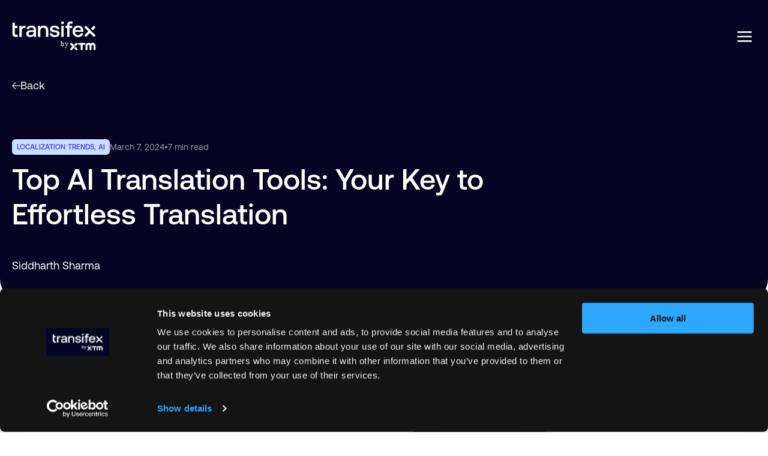

--- FILE ---
content_type: text/html; charset=UTF-8
request_url: https://www.transifex.com/blog/2024/ai-translation-tool
body_size: 29322
content:
<!doctype html><html lang="en"><head>
    <meta charset="utf-8">
    <title>Top AI Translation Tools: Your Key to Effortless Translation</title>
    <link rel="shortcut icon" href="https://www.transifex.com/hubfs/Transifex%20Website/Transifex%20logo/transifex_symbol_blue.svg">
    <meta name="description" content="Looking for the best AI translation tools to reach new markets? Check out our tried-and-tested list of the top 7 AI translation software.">
    <link rel="preload" href="https://consent.cookiebot.com/uc.js" as="script">
    <link rel="preload" href="https://www.transifex.com/hubfs/raw_assets/public/Transifex-u4m/fonts/aeonikpro-regular.woff2" as="font" type="font/woff2" crossorigin>
    <link rel="preload" href="https://www.transifex.com/hubfs/raw_assets/public/Transifex-u4m/fonts/aeonikpro-medium.woff2" as="font" type="font/woff2" crossorigin>
    
    
    <meta name="viewport" content="width=device-width, initial-scale=1">

    
    <meta property="og:description" content="Looking for the best AI translation tools to reach new markets? Check out our tried-and-tested list of the top 7 AI translation software.">
    <meta property="og:title" content="Top AI Translation Tools: Your Key to Effortless Translation">
    <meta name="twitter:description" content="Looking for the best AI translation tools to reach new markets? Check out our tried-and-tested list of the top 7 AI translation software.">
    <meta name="twitter:title" content="Top AI Translation Tools: Your Key to Effortless Translation">

    
<!--  Added by CookieBot integration -->
<script id="Cookiebot" src="https://consent.cookiebot.com/uc.js" data-cbid="242e380f-0549-4bb9-b241-996a53fb27cb" data-blockingmode="auto" type="text/javascript">
                </script>
<!-- /Added by CookieBot integration -->


    
    <style>
a.cta_button{-moz-box-sizing:content-box !important;-webkit-box-sizing:content-box !important;box-sizing:content-box !important;vertical-align:middle}.hs-breadcrumb-menu{list-style-type:none;margin:0px 0px 0px 0px;padding:0px 0px 0px 0px}.hs-breadcrumb-menu-item{float:left;padding:10px 0px 10px 10px}.hs-breadcrumb-menu-divider:before{content:'›';padding-left:10px}.hs-featured-image-link{border:0}.hs-featured-image{float:right;margin:0 0 20px 20px;max-width:50%}@media (max-width: 568px){.hs-featured-image{float:none;margin:0;width:100%;max-width:100%}}.hs-screen-reader-text{clip:rect(1px, 1px, 1px, 1px);height:1px;overflow:hidden;position:absolute !important;width:1px}
</style>

<link rel="stylesheet" href="https://www.transifex.com/hubfs/hub_generated/template_assets/1/188648212484/1765360236249/template_styles.min.css">
<link class="hs-async-css" rel="preload" href="https://www.transifex.com/hubfs/hub_generated/module_assets/1/188649949262/1765356813676/module_u4m-mega-menu.min.css" as="style" onload="this.onload=null;this.rel='stylesheet'">
<noscript><link rel="stylesheet" href="https://www.transifex.com/hubfs/hub_generated/module_assets/1/188649949262/1765356813676/module_u4m-mega-menu.min.css"></noscript>
<link rel="stylesheet" href="">

    <style>
      #hs-button_Started_button {
        
          
          display: inline-block;
        
        background-color: rgba(255, 255, 255,1.0);
        color: #000000;
        
        ;
        
          padding-top: px;
          padding-bottom: px;
        
        
          padding-left: px;
          padding-right: px;
        
      }
      #hs-button_Started_button:hover {
        background-color: rgba(204, 204, 204,1.0);
        color: rgba(6, 0, 255,1.0);
        
          padding-top: px;
          padding-bottom: px;
        
        
          padding-left: px;
          padding-right: px;
        

      }
    </style>
  
<link class="hs-async-css" rel="preload" href="https://www.transifex.com/hubfs/hub_generated/module_assets/1/188722140824/1765379047878/module_u4m-social-share.min.css" as="style" onload="this.onload=null;this.rel='stylesheet'">
<noscript><link rel="stylesheet" href="https://www.transifex.com/hubfs/hub_generated/module_assets/1/188722140824/1765379047878/module_u4m-social-share.min.css"></noscript>
<link class="hs-async-css" rel="preload" href="https://www.transifex.com/hubfs/hub_generated/module_assets/1/190625100976/1764944906140/module_u4m-blog-post-sidebar-subscription.min.css" as="style" onload="this.onload=null;this.rel='stylesheet'">
<noscript><link rel="stylesheet" href="https://www.transifex.com/hubfs/hub_generated/module_assets/1/190625100976/1764944906140/module_u4m-blog-post-sidebar-subscription.min.css"></noscript>

  <style>
    

    
    section.u4m-blog-post-sidebar-subscription.blog_post__subscribe {margin-bottom:24rem; }
    @media (max-width: 1440px) { section.u4m-blog-post-sidebar-subscription.blog_post__subscribe { margin-bottom:rem; } }
    @media (max-width: 767px) { section.u4m-blog-post-sidebar-subscription.blog_post__subscribe { margin-bottom:24rem; } }
    

    
    section.u4m-blog-post-sidebar-subscription.blog_post__subscribe {padding-top:20rem; }
    @media (max-width: 1440px) { section.u4m-blog-post-sidebar-subscription.blog_post__subscribe { padding-top:20rem; } }
    @media (max-width: 767px) { section.u4m-blog-post-sidebar-subscription.blog_post__subscribe { padding-top:20rem; } }
    

    
    section.u4m-blog-post-sidebar-subscription.blog_post__subscribe {padding-bottom:20rem; }
    @media (max-width: 1440px) { section.u4m-blog-post-sidebar-subscription.blog_post__subscribe { padding-bottom:20rem; } }
    @media (max-width: 767px) { section.u4m-blog-post-sidebar-subscription.blog_post__subscribe { padding-bottom:20rem; } }
    


    
    
    

    


    	 

    



    
  </style>
  

<style>
  
  .u4m-blog-post-sidebar-subscription.blog_post__subscribe{
    overflow:hidden;
    border-radius: 32rem 32rem 32rem 32rem ;
  }
  
  

</style>

<link class="hs-async-css" rel="preload" href="https://www.transifex.com/hubfs/hub_generated/module_assets/1/190956410704/1764944859316/module_u4m-blog-post-sidebar-demo-cta.min.css" as="style" onload="this.onload=null;this.rel='stylesheet'">
<noscript><link rel="stylesheet" href="https://www.transifex.com/hubfs/hub_generated/module_assets/1/190956410704/1764944859316/module_u4m-blog-post-sidebar-demo-cta.min.css"></noscript>

  <style>
    

    

    
    section.u4m-blog-post-sidebar-demo-cta.request__a_demo {padding-top:42rem; }
    @media (max-width: 1440px) { section.u4m-blog-post-sidebar-demo-cta.request__a_demo { padding-top:35rem; } }
    @media (max-width: 767px) { section.u4m-blog-post-sidebar-demo-cta.request__a_demo { padding-top:30rem; } }
    

    
    section.u4m-blog-post-sidebar-demo-cta.request__a_demo {padding-bottom:43rem; }
    @media (max-width: 1440px) { section.u4m-blog-post-sidebar-demo-cta.request__a_demo { padding-bottom:35rem; } }
    @media (max-width: 767px) { section.u4m-blog-post-sidebar-demo-cta.request__a_demo { padding-bottom:30rem; } }
    


    

    


    	 

    



    
  </style>
  

<style>
  
  .u4m-blog-post-sidebar-demo-cta.request__a_demo{
    overflow:hidden;
    border-radius: 32rem 32rem 32rem 32rem ;
  }
  
  

</style>

<link class="hs-async-css" rel="preload" href="https://www.transifex.com/hubfs/hub_generated/module_assets/1/188890154308/1765288138985/module_u4m-logo-slider.min.css" as="style" onload="this.onload=null;this.rel='stylesheet'">
<noscript><link rel="stylesheet" href="https://www.transifex.com/hubfs/hub_generated/module_assets/1/188890154308/1765288138985/module_u4m-logo-slider.min.css"></noscript>

  <style>
    

    

    
    section.logo-slider.post_logo_slider {padding-top:120rem; }
    @media (max-width: 1440px) { section.logo-slider.post_logo_slider { padding-top:80rem; } }
    @media (max-width: 767px) { section.logo-slider.post_logo_slider { padding-top:50rem; } }
    

    
    section.logo-slider.post_logo_slider {padding-bottom:68rem; }
    @media (max-width: 1440px) { section.logo-slider.post_logo_slider { padding-bottom:50rem; } }
    @media (max-width: 767px) { section.logo-slider.post_logo_slider { padding-bottom:50rem; } }
    


    

    


    	 

    



    
    .post_logo_slider .page-center.custom{
      max-width: 1458rem;
    }

    
    
  </style>
  

<style>
  
</style>

<link class="hs-async-css" rel="preload" href="https://www.transifex.com/hubfs/hub_generated/module_assets/1/188723360373/1764945008526/module_u4m-bottom-pane.min.css" as="style" onload="this.onload=null;this.rel='stylesheet'">
<noscript><link rel="stylesheet" href="https://www.transifex.com/hubfs/hub_generated/module_assets/1/188723360373/1764945008526/module_u4m-bottom-pane.min.css"></noscript>

  <style>
    

    

    
    section.cmBottom_pane.footer_bottom_pane {padding-top:60rem; }
    @media (max-width: 1440px) { section.cmBottom_pane.footer_bottom_pane { padding-top:60rem; } }
    @media (max-width: 767px) { section.cmBottom_pane.footer_bottom_pane { padding-top:40rem; } }
    

    
    section.cmBottom_pane.footer_bottom_pane {padding-bottom:60rem; }
    @media (max-width: 1440px) { section.cmBottom_pane.footer_bottom_pane { padding-bottom:60rem; } }
    @media (max-width: 767px) { section.cmBottom_pane.footer_bottom_pane { padding-bottom:40rem; } }
    


    
    
    

    


    	 

    



    
    .footer_bottom_pane .page-center.custom{
      max-width: 934rem;
    }

    
    
  </style>
  


<style>
  	 

  @media(max-width:1440px) and (min-width:768px){
    section.footer_bottom_pane.cmBottom_pane{
      padding-top:48rem;
      padding-bottom:48rem;
    }
  }

</style>


<style>
  
  .cmBottom_pane.footer_bottom_pane{
    overflow:hidden;
    border-radius: 24px 24px 24px 24px ;
  }
  
  

</style>

    

    
<!--  Added by GoogleAnalytics4 integration -->
<script>
var _hsp = window._hsp = window._hsp || [];
window.dataLayer = window.dataLayer || [];
function gtag(){dataLayer.push(arguments);}

var useGoogleConsentModeV2 = true;
var waitForUpdateMillis = 1000;


if (!window._hsGoogleConsentRunOnce) {
  window._hsGoogleConsentRunOnce = true;

  gtag('consent', 'default', {
    'ad_storage': 'denied',
    'analytics_storage': 'denied',
    'ad_user_data': 'denied',
    'ad_personalization': 'denied',
    'wait_for_update': waitForUpdateMillis
  });

  if (useGoogleConsentModeV2) {
    _hsp.push(['useGoogleConsentModeV2'])
  } else {
    _hsp.push(['addPrivacyConsentListener', function(consent){
      var hasAnalyticsConsent = consent && (consent.allowed || (consent.categories && consent.categories.analytics));
      var hasAdsConsent = consent && (consent.allowed || (consent.categories && consent.categories.advertisement));

      gtag('consent', 'update', {
        'ad_storage': hasAdsConsent ? 'granted' : 'denied',
        'analytics_storage': hasAnalyticsConsent ? 'granted' : 'denied',
        'ad_user_data': hasAdsConsent ? 'granted' : 'denied',
        'ad_personalization': hasAdsConsent ? 'granted' : 'denied'
      });
    }]);
  }
}

gtag('js', new Date());
gtag('set', 'developer_id.dZTQ1Zm', true);
gtag('config', 'G-Q3YHCDHQCH');
</script>
<script async src="https://www.googletagmanager.com/gtag/js?id=G-Q3YHCDHQCH"></script>

<!-- /Added by GoogleAnalytics4 integration -->


<!-- Start of HubSpot Embed Code -->
<script type="text/javascript" id="hs-script-loader" async defer src="//js.hs-scripts.com/14487846.js?businessUnitId=2534549"></script>
<!-- End of HubSpot Embed Code -->
<!-- Google Tag Manager -->
<script>(function(w,d,s,l,i){w[l]=w[l]||[];w[l].push({'gtm.start':
new Date().getTime(),event:'gtm.js'});var f=d.getElementsByTagName(s)[0],
j=d.createElement(s),dl=l!='dataLayer'?'&l='+l:'';j.async=true;j.src=
'https://www.googletagmanager.com/gtm.js?id='+i+dl;f.parentNode.insertBefore(j,f);
})(window,document,'script','dataLayer','GTM-P9B2HB');</script>
<!-- End Google Tag Manager -->
<script type="text/javascript">
    (function(k,s) {
        s=document.createElement('script');s.module=true;s.async=true;
        s.src="https://cdn.feedbucket.app/assets/feedbucket.js";
        s.dataset.feedbucket=k;document.head.appendChild(s);
    })('r9hAOER9OKASc6PxRawF')
</script>
<script type="application/ld+json">
{
  "@context": "https://www.schema.org",
  "@type": "Organization",
  "name": "Transifex",
  "url": "https://www.transifex.com",
  "logo": "https://www.transifex.com/hubfs/Transifex%20Website/Transifex%20by%20XTM%20Logos/transifex_by_xtm_logo_dark_vertical.svg",
  "sameAs": [
    "https://www.linkedin.com/company/transifex/",
    "https://twitter.com/transifex",
    "https://www.facebook.com/Transifex/"
  ],
  "description": "Transifex is a cloud-based localization platform designed to help businesses and developers manage the translation of digital content and software across multiple languages. It supports continuous localization with robust API integration, collaboration tools, and automated workflows.",
  "address": {
     "@type": "PostalAddress",
     "streetAddress": "101 Jefferson Drive, 1st Floor",
     "addressLocality": "Menlo Park",
     "addressRegion": "CA",
     "postalCode": "94025",
     "addressCountry": "US"
  },
  "geo": {
     "@type": "GeoCoordinates",
     "latitude": "37.4832505",
     "longitude": "-122.1743908"
  },
  "contactPoint": {
  "@type": "ContactPoint",
  "contactType": "Customer Support",
  "email": "support@transifex.com"
  }
}
</script>
<script id="init-dreamdata">
	!function(){"use strict";var a="dreamdata",t="dreamdata-analytics",e=!1;function i(a){if(function(){try{var a=window&&window.localStorage&&window.localStorage.getItem("DD_DEBUGGER");return"true"===a||"1"===a}catch(a){return!1}}())try{var t=window.console,e=Array.prototype.slice.call(arguments,1),i=t&&t[a]?t[a]:t&&t.log?t.log:null;i&&i.apply(t,e)}catch(a){return}}var dreamdata=window[a]=window[a]||[];if(!dreamdata.initialize)if(dreamdata.invoked)i("warn","Dreamdata snippet included twice.");else{dreamdata.invoked=!0,dreamdata.methods=["trackSubmit","trackClick","trackLink","trackForm","pageview","identify","reset","group","track","ready","alias","debug","page","screen","once","off","on","addSourceMiddleware","addIntegrationMiddleware","setAnonymousId","addDestinationMiddleware","register"],dreamdata.factory=function(t){return function(){if(window[a].initialized)return window[a][t].apply(window[a],arguments);var e=Array.prototype.slice.call(arguments);if(["track","screen","alias","group","page","identify"].indexOf(t)>-1){var i=document.querySelector("link[rel='canonical']");e.push({__t:"bpc",c:i&&i.getAttribute("href")||void 0,p:location.pathname,u:location.href,s:location.search,t:document.title,r:document.referrer})}return e.unshift(t),dreamdata.push(e),dreamdata}};for(var n=0;n<dreamdata.methods.length;n++){var r=dreamdata.methods[n];dreamdata[r]=dreamdata.factory(r)}dreamdata.load=function(e,i){var n=document.createElement("script");n.id=t,n.type="text/javascript",n.async=!0,n.setAttribute("data-global-dreamdata-analytics-key",a),n.src="https://cdn.dreamdata.cloud/scripts/analytics/next/dreamdata.min.js";var r=document.getElementsByTagName("script")[0];r.parentNode.insertBefore(n,r),dreamdata._loadOptions=i},dreamdata._writeKey="47a05dab-d9f4-4062-9ae9-bf3895028189",dreamdata.SNIPPET_VERSION="dreamdata-2.2.4",dreamdata.init=function(){try{if(e)return void i("warn","Dreamdata already initialized, skipping duplicate initialization");dreamdata.load("47a05dab-d9f4-4062-9ae9-bf3895028189", {"googleEnhancedConversions":true,"formTracking":{"html":true,"hubspot":true},"intentSources":{"autoGroup":true}}),dreamdata.page(),e=!0}catch(a){i("error","Failed to initialize Dreamdata:",a&&a.message)}},function(){try{if(e)return;if(i("log","✅ dataLayer",window.dataLayer),i("log","✅ google_tag_data",window.google_tag_data),!window.dataLayer||!window.google_tag_data)return void dreamdata.init();if(window.google_tag_data&&window.google_tag_data.ics&&window.google_tag_data.ics.entries&&window.google_tag_data.ics.entries.analytics_storage&&!0===window.google_tag_data.ics.entries.analytics_storage.update)return i("log","✅ Consent with GTM analytics_storage in google_tag_data granted, initializing Dreamdata"),void dreamdata.init();var a=window.dataLayer.push;window.dataLayer.push=function(){var n=Array.prototype.slice.call(arguments);i("log","✅ DataLayer Change Detected:",n[0]);var r=n[0];return r&&3===r.length&&"consent"===r[0]&&r[2]&&r[2].analytics_storage&&("denied"===r[2].analytics_storage&&(i("log","❌ Consent with GTM analytics_storage in dataLayer denied, removing Dreamdata script"),function(){e=!1;var a=document.getElementById(t);a&&a.remove()}()),"granted"===r[2].analytics_storage&&(i("log","✅ Consent with GTM analytics_storage in dataLayer granted, initializing Dreamdata"),dreamdata.init())),a.apply(this,n)}}catch(a){i("error","Error in initialization logic, falling back to basic init:",a&&a.message),dreamdata.init()}}()}}();
</script>
<script id="init-dreamdata-cl">
	!function(){if(!window.dreamdata||!window.dreamdata.initialized){if(window.dreamdata){var e=document.getElementById("dreamdata-analytics");if(e&&e.type&&"text/javascript"==e.type)return}var a="dreamdata-cl",dreamdata=window[a]=window[a]||[];if(!dreamdata.initialize)if(dreamdata.invoked)window.console&&console.error&&console.error("Dreamdata CL snippet included twice.");else{dreamdata.invoked=!0,dreamdata.methods=["trackSubmit","trackClick","trackLink","trackForm","pageview","identify","reset","group","track","ready","alias","debug","page","screen","once","off","on","addSourceMiddleware","addIntegrationMiddleware","setAnonymousId","addDestinationMiddleware","register"],dreamdata.factory=function(e){return function(){if(window[a].initialized)return window[a][e].apply(window[a],arguments);var t=Array.prototype.slice.call(arguments);if(["track","screen","alias","group","page","identify"].indexOf(e)>-1){var r=document.querySelector("link[rel='canonical']");t.push({__t:"bpc",c:r&&r.getAttribute("href")||void 0,p:location.pathname,u:location.href,s:location.search,t:document.title,r:document.referrer})}return t.unshift(e),dreamdata.push(t),dreamdata}};for(var t=0;t<dreamdata.methods.length;t++){var r=dreamdata.methods[t];dreamdata[r]=dreamdata.factory(r)}dreamdata.load=function(e,t){var r=document.createElement("script");r.id="dreamdata-analytics-cl",r.type="text/javascript",r.async=!0,r.setAttribute("data-global-dreamdata-cl-analytics-key",a),r.src="https://cdn.drda.io/scripts/analytics/next/dreamdata.cl.min.js";var i=document.getElementsByTagName("script")[0];i.parentNode.insertBefore(r,i),dreamdata._loadOptions=t},dreamdata._writeKey="47a05dab-d9f4-4062-9ae9-bf3895028189",dreamdata.SNIPPET_VERSION="dreamdata-cl-2.0.0",dreamdata.load("47a05dab-d9f4-4062-9ae9-bf3895028189"),dreamdata.page()}}}();
</script>

<link rel="amphtml" href="https://www.transifex.com/blog/2024/ai-translation-tool?hs_amp=true">

<meta property="og:image" content="https://www.transifex.com/hubfs/Imported_Blog_Media/translation-tools-hero-2-1.png">
<meta property="og:image:width" content="924">
<meta property="og:image:height" content="600">

<meta name="twitter:image" content="https://www.transifex.com/hubfs/Imported_Blog_Media/translation-tools-hero-2-1.png">


<meta property="og:url" content="https://www.transifex.com/blog/2024/ai-translation-tool">
<meta name="twitter:card" content="summary_large_image">

<link rel="canonical" href="https://www.transifex.com/blog/2024/ai-translation-tool">
<script type="application/ld+json">
{
  "mainEntityOfPage" : {
    "@type" : "WebPage",
    "@id" : "https://www.transifex.com/blog/2024/ai-translation-tool"
  },
  "author" : {
    "name" : "Siddharth Sharma",
    "url" : "https://www.transifex.com/blog/author/siddharth-sharma",
    "@type" : "Person"
  },
  "headline" : "Top AI Translation Tools: Your Key to Effortless Translation",
  "datePublished" : "March 7, 2024 12:00 AM Z",
  "dateModified" : "January 6, 2026 02:18 PM UTC",
  "publisher" : {
    "name" : "Transifex",
    "logo" : {
      "url" : "https://14487846.fs1.hubspotusercontent-na1.net/hubfs/14487846/transifex_by_xtm_logo_blue_vertical.png",
      "@type" : "ImageObject"
    },
    "@type" : "Organization"
  },
  "@context" : "https://schema.org",
  "@type" : "BlogPosting",
  "image" : [ "https://14487846.fs1.hubspotusercontent-na1.net/hubfs/14487846/Imported_Blog_Media/translation-tools-hero-2-1.png" ]
}
</script>

<script type="application/ld+json">
{
  "@context": "https://schema.org",
  "@type": "BreadcrumbList",
  "itemListElement": [
    {
      "@type": "ListItem",
      "position": 1,
      "name": "Home",
      "item": "https://www.transifex.com"
    },
    {
      "@type": "ListItem",
      "position": 2,
      "name": "Blog",
      "item": "https://www.transifex.com/blog"
    },
    {
      "@type": "ListItem",
      "position": 3,
      "name": "Top AI Translation Tools: Your Key to Effortless Translation",
      "item": "https://www.transifex.com/blog/2024/ai-translation-tool"
    }
  ]
}
</script>

<meta property="og:type" content="article">
<link rel="alternate" type="application/rss+xml" href="https://www.transifex.com/blog/rss.xml">
<meta name="twitter:domain" content="www.transifex.com">
<script src="//platform.linkedin.com/in.js" type="text/javascript">
    lang: en_US
</script>

<meta http-equiv="content-language" content="en">






    
    
  

  <meta name="generator" content="HubSpot"></head>

  

  <body class="  hs-content-id-190082324576 hs-blog-post hs-blog-id-188998166833  ">



    <div class="cm_body_outer_wrapper  hdr_darkCnt ftr_darkCnt" title->
      
      <div data-global-resource-path="Transifex-u4m/templates/partials/u4m-header.html"><div class="hdr_wrp">
  <div class="inner_wrp">
    <div class="page-center">
      <div class="flx">
        <div class="logo">
          <div class="custom_logo">
            <div id="hs_cos_wrapper_header_logo" class="hs_cos_wrapper hs_cos_wrapper_widget hs_cos_wrapper_type_module widget-type-logo" style="" data-hs-cos-general-type="widget" data-hs-cos-type="module">
  






















  
  <span id="hs_cos_wrapper_header_logo_hs_logo_widget" class="hs_cos_wrapper hs_cos_wrapper_widget hs_cos_wrapper_type_logo" style="" data-hs-cos-general-type="widget" data-hs-cos-type="logo"><a href="/" id="hs-link-header_logo_hs_logo_widget" style="border-width:0px;border:0px;"><img src="https://www.transifex.com/hubfs/Transifex%20Website/Transifex%20by%20XTM%20Logos/transifex_by_xtm_logo_white_vertical.svg" class="hs-image-widget " height="49" style="height: auto;width:140px;border-width:0px;border:0px;" width="140" alt="transifex_by_xtm_logo_white_vertical" title="transifex_by_xtm_logo_white_vertical"></a></span>
</div>
          </div>
          <div class="custom_logo light_theme">
            <div id="hs_cos_wrapper_header_dark_logo" class="hs_cos_wrapper hs_cos_wrapper_widget hs_cos_wrapper_type_module widget-type-logo" style="" data-hs-cos-general-type="widget" data-hs-cos-type="module">
  






















  
  <span id="hs_cos_wrapper_header_dark_logo_hs_logo_widget" class="hs_cos_wrapper hs_cos_wrapper_widget hs_cos_wrapper_type_logo" style="" data-hs-cos-general-type="widget" data-hs-cos-type="logo"><a href="/" id="hs-link-header_dark_logo_hs_logo_widget" style="border-width:0px;border:0px;"><img src="https://www.transifex.com/hubfs/Transifex%20Website/Transifex%20by%20XTM%20Logos/transifex_by_xtm_logo_dark_vertical.svg" class="hs-image-widget " height="49" style="height: auto;width:140px;border-width:0px;border:0px;" width="140" alt="transifex_by_xtm_logo_dark_vertical" title="transifex_by_xtm_logo_dark_vertical"></a></span>
</div>
          </div>
        </div>
        <div class="rightCols">
          <div class="menuWrpper">
            <div id="hs_cos_wrapper_u4m_mega_menu" class="hs_cos_wrapper hs_cos_wrapper_widget hs_cos_wrapper_type_module" style="" data-hs-cos-general-type="widget" data-hs-cos-type="module">

<div class="MenuSection u4m_mega_menu">
  <div class="innerpd">
    <div class="menu">
      <div class="border-style-wrap">
        <div class="border-style-inner-wrap">
          <div class="border-style-inner-padd">
          </div>
          <div class="cmblob"></div>
          <div class="cmfakeblob"></div>
        </div>
      </div>
      <ul class="first_items">
        
        <li class="parent_item firstChild two_column hasChild">
          
          
          <a href="#" onclick="event.preventDefault()" class="main_text">
            Solutions 
            
            <span class="childTogglr"><svg xmlns="http://www.w3.org/2000/svg" width="12" height="12" viewbox="0 0 12 12" fill="none">
              <path d="M9 5.5L6 8.5L3 5.5" stroke="white" stroke-linecap="round" stroke-linejoin="round" />
              </svg></span>
            
          </a>
          
          
          
          <div class="second_level TwoCols   large_Column ">
            
            <div class="backToMenu">
              <span class="backArrow">
                <svg width="7" height="12" viewbox="0 0 7 12" fill="none" xmlns="http://www.w3.org/2000/svg">
                  <path d="M5.83594 11L0.835938 6L5.83594 0.999998" stroke="#050523" stroke-width="1.5" stroke-linecap="round" stroke-linejoin="round" />
                </svg>
              </span>
              Solutions
            </div>
            
            <div class="topCnttWrpp">

              <div class="IconText">
                
                <div class="InnerText itemsCount_3 ">
                  
                  <div class="items">
                    
                    <div class="topTitle">
                      Teams
                    </div>
                    
                    <div class="flex_row     _count">
                      
                      
                      
                      <a href="https://www.transifex.com/solutions/for-product-teams/">
                        
                        <div class="icon">
                          
                          
                          
                          <img src="https://www.transifex.com/hubfs/Transifex%20Website/Icons/Menu/Teams_Product%20teams.svg" alt="Teams_Product teams" width="24" height="24" loading="lazy">
                        </div>
                        
                        
                        <div class="Content">
                          <p class="bodystyle2">
                            Product teams
                            
                          </p>
                          
                          <p class="bodystyle4">
                            Deliver localized versions of your product faster by automating tedious localization steps.
                          </p>
                          
                        </div>
                        
                      </a>
                      
                      
                      
                      <a href="https://www.transifex.com/solutions/for-localization-teams/">
                        
                        <div class="icon">
                          
                          
                          
                          <img src="https://www.transifex.com/hubfs/Transifex%20Website/Icons/Menu/Teams_Localization%20Managers.svg" alt="Teams_Localization Managers" width="24" height="24" loading="lazy">
                        </div>
                        
                        
                        <div class="Content">
                          <p class="bodystyle2">
                            Localization teams
                            
                          </p>
                          
                          <p class="bodystyle4">
                            Streamline your workflows and simplify collaboration with efficient localization management.
                          </p>
                          
                        </div>
                        
                      </a>
                      
                      
                      
                      <a href="https://www.transifex.com/solutions/for-engineers/">
                        
                        <div class="icon">
                          
                          
                          
                          <img src="https://www.transifex.com/hubfs/Transifex%20Website/Icons/Menu/Teams_Developers%20teams.svg" alt="Teams_Developers teams" width="24" height="24" loading="lazy">
                        </div>
                        
                        
                        <div class="Content">
                          <p class="bodystyle2">
                            Developers teams
                            
                          </p>
                          
                          <p class="bodystyle4">
                            Add Transifex to your CI/CD pipeline to continuously deploy new translations.
                          </p>
                          
                        </div>
                        
                      </a>
                      
                      
                      
                      <a href="https://www.transifex.com/solutions/for-marketer/">
                        
                        <div class="icon">
                          
                          
                          
                          <img src="https://www.transifex.com/hubfs/Transifex%20Website/Icons/Menu/Teams_Marketing%20Managers.svg" alt="Teams_Marketing Managers" width="24" height="24" loading="lazy">
                        </div>
                        
                        
                        <div class="Content">
                          <p class="bodystyle2">
                            Marketing teams
                            
                          </p>
                          
                          <p class="bodystyle4">
                            Quickly launch multilingual websites to accelerate international growth and conversions.
                          </p>
                          
                        </div>
                        
                      </a>
                      
                      
                      
                      <a href="https://www.transifex.com/solutions/for-translators/">
                        
                        <div class="icon">
                          
                          
                          
                          <img src="https://www.transifex.com/hubfs/Transifex%20Website/Icons/Menu/Features_Translation%20Workflows.svg" alt="Features_Translation Workflows" width="24" height="24" loading="lazy">
                        </div>
                        
                        
                        <div class="Content">
                          <p class="bodystyle2">
                            Translators
                            
                          </p>
                          
                          <p class="bodystyle4">
                            Deliver more accurate translations faster, leveraging advanced linguistic tools.
                          </p>
                          
                        </div>
                        
                      </a>
                      
                    </div>
                  </div>
                  
                  <div class="items">
                    
                    <div class="topTitle">
                      Use Case
                    </div>
                    
                    <div class="flex_row     _count">
                      
                      
                      
                      <a href="https://www.transifex.com/solutions/software-localization-tool">
                        
                        <div class="icon">
                          
                          
                          
                          
                          
                          <img src="https://www.transifex.com/hubfs/Transifex%20Website/Icons/Menu/Use%20Case_Software%20localization.svg" alt="Use Case_Software localization" width="24" height="24" style="max-width: 100%; height: auto;" loading="lazy">
                        </div>
                        
                        
                        <div class="Content">
                          <p class="bodystyle2">
                            Software localization
                            
                          </p>
                          
                          <p class="bodystyle4">
                            Keep software continuously localized and in sync using automated CI/CD workflows.
                          </p>
                          
                        </div>
                        
                      </a>
                      
                      
                      
                      <a href="https://www.transifex.com/solutions/website-translation-platform/">
                        
                        <div class="icon">
                          
                          
                          
                          <img src="https://www.transifex.com/hubfs/Transifex%20Website/Icons/Menu/Use%20Case_Website%20localization.svg" alt="Use Case_Website localization" width="24" height="24" loading="lazy">
                        </div>
                        
                        
                        <div class="Content">
                          <p class="bodystyle2">
                            Website localization
                            
                          </p>
                          
                          <p class="bodystyle4">
                            Automate and scale website localization to attract and convert international visitors.
                          </p>
                          
                        </div>
                        
                      </a>
                      
                      
                      
                      <a href="https://www.transifex.com/solutions/mobile-app-translation-tool/">
                        
                        <div class="icon">
                          
                          
                          
                          
                          
                          <img src="https://www.transifex.com/hubfs/Transifex%20Website/Icons/Menu/Use%20Case_Mobile%20localization.svg" alt="Use Case_Mobile localization" width="24" height="24" style="max-width: 100%; height: auto;" loading="lazy">
                        </div>
                        
                        
                        <div class="Content">
                          <p class="bodystyle2">
                            Mobile App localization
                            
                          </p>
                          
                          <p class="bodystyle4">
                            Rapidly translate and launch apps globally, ensuring high-quality user experiences across markets.
                          </p>
                          
                        </div>
                        
                      </a>
                      
                    </div>
                  </div>
                  
                  <div class="items">
                    
                    <div class="topTitle">
                      Use Case
                    </div>
                    
                    <div class="flex_row     One_count">
                      
                      
                      
                      <a href="https://www.transifex.com/solutions/knowledge-base-localization/">
                        
                        <div class="icon">
                          
                          
                          
                          <img src="https://www.transifex.com/hubfs/Transifex%20Website/Icons/Menu/Use%20Case_Knowledge%20localization.svg" alt="Use Case_Knowledge localization" width="24" height="24" loading="lazy">
                        </div>
                        
                        
                        <div class="Content">
                          <p class="bodystyle2">
                            Help Center Localization
                            
                          </p>
                          
                          <p class="bodystyle4">
                            Quickly provide multilingual support documentation, boosting user satisfaction worldwide.
                          </p>
                          
                        </div>
                        
                      </a>
                      
                      
                      
                      <a href="https://www.transifex.com/solutions/gaming-localization/">
                        
                        <div class="icon">
                          
                          
                          
                          <img src="https://www.transifex.com/hubfs/Transifex%20Website/Icons/Menu/Use%20Case_Game%20localization.svg" alt="Use Case_Game localization" width="24" height="24" loading="lazy">
                        </div>
                        
                        
                        <div class="Content">
                          <p class="bodystyle2">
                            Game Localization
                            
                          </p>
                          
                          <p class="bodystyle4">
                            Create immersive gaming experiences for global players with agile localization workflows.
                          </p>
                          
                        </div>
                        
                      </a>
                      
                    </div>
                  </div>
                  
                </div>
              </div>
              
              <div class="rightSideBar content_items">
                
                <div class="cmpd lightBlueWeak_bg   ">
                    
                  <div class="Cardbgg" style="background-image:url(https://www.transifex.com/hubfs/globe%20-%20Opt-1.avif)">
                  </div> 
                  

                  <div class="inner">
                    
                    <div class="topTitle">
                      Featured
                    </div>
                    
                    
                    <h4 class="card_heading">
                      AI-powered translation secrets that accelerate global revenue
                    </h4>
                    
                    
                    <h5>
                      Learn how AI translation helps brands quickly reach global markets and boost revenue.
                    </h5>
                    
                    <div class="btn">

                      
                      
                      <a class="hs-qui-btn" href="https://www.transifex.com/resources/ai-powered-translation-guide">
                        <div class="btn_inner">
                          <span class="btn_text">Download Guide</span>
                          
                          <span class="icon hs-qui-btns">
                            <svg xmlns="http://www.w3.org/2000/svg" width="13" height="12" viewbox="0 0 13 12" fill="none">
                              <path fill-rule="evenodd" clip-rule="evenodd" d="M12.5179 5.57384C12.7649 5.83761 12.7649 6.24776 12.5179 6.51154L7.76705 11.5854L6.7656 10.6477L10.4351 6.72866L0.00381443 6.72866L0.00381448 5.35672L10.4351 5.35672L6.7656 1.4377L7.76705 0.5L12.5179 5.57384Z" fill="#CCDEFF" />
                            </svg>
                          </span>

                          
                        </div>

                      </a>
                    </div>

                  </div>
                  
                </div>

                
              </div>
              
            </div>
            
            <div class="btmSection">
              <div class="pd" style="background-image:url(https://www.transifex.com/hubfs/Transifex-u4m/images/Group%20427321352.png)">
                <p class="bodystyle4">
                  Get a Personalized Demo Today 
                </p>
                
                <div class="btn">
                  
                  
                  <a href="https://www.transifex.com/get-started/">
                    Get a demo
                    <svg width="16" height="11" viewbox="0 0 16 11" fill="none" xmlns="http://www.w3.org/2000/svg">
                      <path fill-rule="evenodd" clip-rule="evenodd" d="M15.1365 5.03476C15.3816 5.29651 15.3816 5.7035 15.1365 5.96524L10.4223 11L9.42851 10.0695L13.0698 6.18068L-0.00378799 6.18068V4.81932L13.0698 4.81932L9.42851 0.93048L10.4223 -2.09573e-07L15.1365 5.03476Z" fill="white" />
                    </svg>

                  </a>
                </div>
                
              </div>
            </div>
            
          </div>
          
          
          

          
        </li>
        
        <li class="parent_item notFirstChild two_column hasChild">
          
          
          <a href="#" onclick="event.preventDefault()" class="main_text">
            Product 
            
            <span class="childTogglr"><svg xmlns="http://www.w3.org/2000/svg" width="12" height="12" viewbox="0 0 12 12" fill="none">
              <path d="M9 5.5L6 8.5L3 5.5" stroke="white" stroke-linecap="round" stroke-linejoin="round" />
              </svg></span>
            
          </a>
          
          
          
          <div class="second_level TwoCols    topImagesGroup">
            
            <div class="topCnttWrpp">

              <div class="IconText">
                
                <div class="imagesGroupWrpp">
                  
                  
                  <div class="ImageGallery topImgSec">
                    <div class="innerpd" style="background-image:url(https://www.transifex.com/hubfs/Transifex-u4m/images/banner%20%282%29.png)">
                      
                      <h5>
                        TMS
                      </h5>
                      
                      
                      <p>
                        Τhe one localization hub for your entire process
                      </p>
                      
                      
                      <div class="btn">
                        
                        
                        <a class="hs-qui-btn" href="https://www.transifex.com/solutions/translation-management-system/" aria-label="Learn more about TMS">
                          <div class="btn_inner">
                            <span class="btn_text">Learn more</span>
                            
                              <span class="sr-only"> about TMS</span>
                            
                            
                            <span class="icon hs-qui-btns">
                              <svg xmlns="http://www.w3.org/2000/svg" width="13" height="12" viewbox="0 0 13 12" fill="none">
                                <path fill-rule="evenodd" clip-rule="evenodd" d="M12.5179 5.57384C12.7649 5.83761 12.7649 6.24776 12.5179 6.51154L7.76705 11.5854L6.7656 10.6477L10.4351 6.72866L0.00381443 6.72866L0.00381448 5.35672L10.4351 5.35672L6.7656 1.4377L7.76705 0.5L12.5179 5.57384Z" fill="#CCDEFF" />
                              </svg>
                            </span>
                            
                          </div>
                        </a>
                      </div>
                      
                    </div>
                  </div>
                  
                  
                  
                  <div class="ImageGallery topImgSec">
                    <div class="innerpd" style="background-image:url(https://www.transifex.com/hubfs/Transifex-u4m/images/banner%20%283%29.png)">
                      
                      <h5>
                        Transifex AI
                      </h5>
                      
                      
                      <p>
                        Precise, on-brand translations at scale. Transifex AI delivers context-rich content faster.
                      </p>
                      
                      
                      <div class="btn">
                        
                        
                        <a class="hs-qui-btn" href="https://www.transifex.com/solutions/ai-tqi" aria-label="Learn more about Transifex AI">
                          <div class="btn_inner">
                            <span class="btn_text">Learn more</span>
                            
                              <span class="sr-only"> about Transifex AI</span>
                            
                            
                            <span class="icon hs-qui-btns">
                              <svg xmlns="http://www.w3.org/2000/svg" width="13" height="12" viewbox="0 0 13 12" fill="none">
                                <path fill-rule="evenodd" clip-rule="evenodd" d="M12.5179 5.57384C12.7649 5.83761 12.7649 6.24776 12.5179 6.51154L7.76705 11.5854L6.7656 10.6477L10.4351 6.72866L0.00381443 6.72866L0.00381448 5.35672L10.4351 5.35672L6.7656 1.4377L7.76705 0.5L12.5179 5.57384Z" fill="#CCDEFF" />
                              </svg>
                            </span>
                            
                          </div>
                        </a>
                      </div>
                      
                    </div>
                  </div>
                  
                  
                </div>
                
                <div class="InnerText itemsCount_2 ">
                  
                  <div class="items">
                    
                    <div class="topTitle">
                      Features
                    </div>
                    
                    <div class="flex_row     _count">
                      
                      
                      
                      <a href="https://www.transifex.com/features/continuous-localization/">
                        
                        <div class="icon">
                          
                          
                          
                          <img src="https://www.transifex.com/hubfs/Transifex%20Website/Icons/Menu/Teams_Developers%20teams.svg" alt="Teams_Developers teams" width="24" height="24" loading="lazy">
                        </div>
                        
                        
                        <div class="Content">
                          <p class="bodystyle2">
                            Continuous Localization
                            
                          </p>
                          
                        </div>
                        
                      </a>
                      
                      
                      
                      <a href="https://www.transifex.com/features/workflow-and-progress-management/">
                        
                        <div class="icon">
                          
                          
                          
                          <img src="https://www.transifex.com/hubfs/Transifex%20Website/Icons/Menu/Features_Intelligent%20Style%20Guide.svg" alt="Features_Intelligent Style Guide" width="24" height="24" loading="lazy">
                        </div>
                        
                        
                        <div class="Content">
                          <p class="bodystyle2">
                            Project Management
                            
                          </p>
                          
                        </div>
                        
                      </a>
                      
                      
                      
                      <a href="https://www.transifex.com/features/translation-quality-and-speed/">
                        
                        <div class="icon">
                          
                          
                          
                          <img src="https://www.transifex.com/hubfs/Transifex%20Website/Icons/Menu/Features_Translation%20Workflows.svg" alt="Features_Translation Workflows" width="24" height="24" loading="lazy">
                        </div>
                        
                        
                        <div class="Content">
                          <p class="bodystyle2">
                            Translation QA
                            
                          </p>
                          
                        </div>
                        
                      </a>
                      
                      
                      
                      <a href="https://www.transifex.com/native/">
                        
                        <div class="icon">
                          
                          
                          
                          <img src="https://www.transifex.com/hubfs/Transifex%20Website/Icons/Menu/Teams_Developers%20teams.svg" alt="Teams_Developers teams" width="24" height="24" loading="lazy">
                        </div>
                        
                        
                        <div class="Content">
                          <p class="bodystyle2">
                            Native Project
                            
                          </p>
                          
                        </div>
                        
                      </a>
                      
                      
                      
                      <a href="https://www.transifex.com/features/team-management/">
                        
                        <div class="icon">
                          
                          
                          
                          <img src="https://www.transifex.com/hubfs/Transifex%20Website/Icons/Menu/Discover_Community.svg" alt="Discover_Community" width="24" height="24" loading="lazy">
                        </div>
                        
                        
                        <div class="Content">
                          <p class="bodystyle2">
                            Team Management
                            
                          </p>
                          
                        </div>
                        
                      </a>
                      
                      
                      
                      <a href="https://www.transifex.com/transifex-live/">
                        
                        <div class="icon">
                          
                          
                          
                          
                          
                          <img src="https://www.transifex.com/hubfs/Transifex%20Website/Icons/Menu/Industry_Technology.svg" alt="Industry_Technology" width="24" height="24" style="max-width: 100%; height: auto;" loading="lazy">
                        </div>
                        
                        
                        <div class="Content">
                          <p class="bodystyle2">
                            Live Project
                            
                          </p>
                          
                        </div>
                        
                      </a>
                      
                    </div>
                  </div>
                  
                  <div class="items">
                    
                    <div class="topTitle">
                      Intergrations
                    </div>
                    
                    <div class="flex_row     _count">
                      
                      
                      
                      <a href="https://help.transifex.com/en/articles/6265125-github-installation-and-configuration?_gl=1*1rvevvu*_gcl_au*MTAzMzM4NDM5LjE3NDQ3MDk5MjcuMTMyMzkzNDM2MC4xNzQ2NTE3MTU0LjE3NDY1MTcxNTQ." target="_blank" rel="noopener">
                        
                        <div class="icon">
                          
                          
                          
                          <img src="https://www.transifex.com/hs-fs/hubfs/Transifex-u4m/images/Vector%20(22).png?width=20&amp;height=20&amp;name=Vector%20(22).png" alt="Github" width="20" height="20" loading="lazy" srcset="https://www.transifex.com/hs-fs/hubfs/Transifex-u4m/images/Vector%20(22).png?width=10&amp;height=10&amp;name=Vector%20(22).png 10w, https://www.transifex.com/hs-fs/hubfs/Transifex-u4m/images/Vector%20(22).png?width=20&amp;height=20&amp;name=Vector%20(22).png 20w, https://www.transifex.com/hs-fs/hubfs/Transifex-u4m/images/Vector%20(22).png?width=30&amp;height=30&amp;name=Vector%20(22).png 30w, https://www.transifex.com/hs-fs/hubfs/Transifex-u4m/images/Vector%20(22).png?width=40&amp;height=40&amp;name=Vector%20(22).png 40w, https://www.transifex.com/hs-fs/hubfs/Transifex-u4m/images/Vector%20(22).png?width=50&amp;height=50&amp;name=Vector%20(22).png 50w, https://www.transifex.com/hs-fs/hubfs/Transifex-u4m/images/Vector%20(22).png?width=60&amp;height=60&amp;name=Vector%20(22).png 60w" sizes="(max-width: 20px) 100vw, 20px">
                        </div>
                        
                        
                        <div class="Content">
                          <p class="bodystyle2">
                            Github
                            
                          </p>
                          
                        </div>
                        
                      </a>
                      
                      
                      
                      <a href="https://help.transifex.com/en/articles/7907376-gitlab-installation-and-configuration" target="_blank" rel="noopener">
                        
                        <div class="icon">
                          
                          
                          
                          <img src="https://www.transifex.com/hs-fs/hubfs/xtm_integrations_GitLab.webp?width=20&amp;height=18&amp;name=xtm_integrations_GitLab.webp" alt="xtm_integrations_GitLab" width="20" height="18" loading="lazy" srcset="https://www.transifex.com/hs-fs/hubfs/xtm_integrations_GitLab.webp?width=10&amp;height=9&amp;name=xtm_integrations_GitLab.webp 10w, https://www.transifex.com/hs-fs/hubfs/xtm_integrations_GitLab.webp?width=20&amp;height=18&amp;name=xtm_integrations_GitLab.webp 20w, https://www.transifex.com/hs-fs/hubfs/xtm_integrations_GitLab.webp?width=30&amp;height=27&amp;name=xtm_integrations_GitLab.webp 30w, https://www.transifex.com/hs-fs/hubfs/xtm_integrations_GitLab.webp?width=40&amp;height=36&amp;name=xtm_integrations_GitLab.webp 40w, https://www.transifex.com/hs-fs/hubfs/xtm_integrations_GitLab.webp?width=50&amp;height=45&amp;name=xtm_integrations_GitLab.webp 50w, https://www.transifex.com/hs-fs/hubfs/xtm_integrations_GitLab.webp?width=60&amp;height=54&amp;name=xtm_integrations_GitLab.webp 60w" sizes="(max-width: 20px) 100vw, 20px">
                        </div>
                        
                        
                        <div class="Content">
                          <p class="bodystyle2">
                            Gitlab
                            
                          </p>
                          
                        </div>
                        
                      </a>
                      
                      
                      
                      <a href="https://help.transifex.com/en/articles/6216909-bitbucket-installation-and-configuration">
                        
                        <div class="icon">
                          
                          
                          
                          <img src="https://www.transifex.com/hubfs/Transifex%20Website/Integrations/Bitbucket.svg" alt="Bitbucket" width="140" height="140" loading="lazy">
                        </div>
                        
                        
                        <div class="Content">
                          <p class="bodystyle2">
                            BitBucket
                            
                          </p>
                          
                        </div>
                        
                      </a>
                      
                      
                      
                      <a href="https://www.transifex.com/integrations/slack/">
                        
                        <div class="icon">
                          
                          
                          
                          <img src="https://www.transifex.com/hs-fs/hubfs/Transifex-u4m/images/Group%20427320950.png?width=18&amp;height=18&amp;name=Group%20427320950.png" alt="Slack" width="18" height="18" loading="lazy" srcset="https://www.transifex.com/hs-fs/hubfs/Transifex-u4m/images/Group%20427320950.png?width=9&amp;height=9&amp;name=Group%20427320950.png 9w, https://www.transifex.com/hs-fs/hubfs/Transifex-u4m/images/Group%20427320950.png?width=18&amp;height=18&amp;name=Group%20427320950.png 18w, https://www.transifex.com/hs-fs/hubfs/Transifex-u4m/images/Group%20427320950.png?width=27&amp;height=27&amp;name=Group%20427320950.png 27w, https://www.transifex.com/hs-fs/hubfs/Transifex-u4m/images/Group%20427320950.png?width=36&amp;height=36&amp;name=Group%20427320950.png 36w, https://www.transifex.com/hs-fs/hubfs/Transifex-u4m/images/Group%20427320950.png?width=45&amp;height=45&amp;name=Group%20427320950.png 45w, https://www.transifex.com/hs-fs/hubfs/Transifex-u4m/images/Group%20427320950.png?width=54&amp;height=54&amp;name=Group%20427320950.png 54w" sizes="(max-width: 18px) 100vw, 18px">
                        </div>
                        
                        
                        <div class="Content">
                          <p class="bodystyle2">
                            Slack
                            
                          </p>
                          
                        </div>
                        
                      </a>
                      
                      
                      
                      <a href="https://www.transifex.com/integrations/jira">
                        
                        <div class="icon">
                          
                          
                          
                          <img src="https://www.transifex.com/hubfs/Transifex%20Website/Integrations/Jira.svg" alt="Jira" width="20" height="20" loading="lazy">
                        </div>
                        
                        
                        <div class="Content">
                          <p class="bodystyle2">
                            Jira
                            
                          </p>
                          
                        </div>
                        
                      </a>
                      
                      
                      
                      <a href="https://www.transifex.com/integrations/wordpress/">
                        
                        <div class="icon">
                          
                          
                          
                          <img src="https://www.transifex.com/hubfs/Transifex%20Website/Integrations/Wordpress%20dark.svg" alt="Wordpress dark" width="20" height="20" loading="lazy">
                        </div>
                        
                        
                        <div class="Content">
                          <p class="bodystyle2">
                            WordPress
                            
                          </p>
                          
                        </div>
                        
                      </a>
                      
                      
                      
                      <a href="https://www.transifex.com/integrations/contentful-integration/">
                        
                        <div class="icon">
                          
                          
                          
                          
                          
                          <img src="https://www.transifex.com/hubfs/Transifex%20Website/Integrations/Contentful.svg" alt="Contentful" width="20" height="20" style="max-width: 100%; height: auto;" loading="lazy">
                        </div>
                        
                        
                        <div class="Content">
                          <p class="bodystyle2">
                            Contentful
                            
                          </p>
                          
                        </div>
                        
                      </a>
                      
                      
                      
                      <a href="https://help.transifex.com/en/articles/6208549-shopify" target="_blank" rel="noopener">
                        
                        <div class="icon">
                          
                          
                          
                          <img src="https://www.transifex.com/hubfs/Transifex%20Website/Integrations/Shopify.svg" alt="Shopify" width="20" height="20" loading="lazy">
                        </div>
                        
                        
                        <div class="Content">
                          <p class="bodystyle2">
                            Shopify
                            
                          </p>
                          
                        </div>
                        
                      </a>
                      
                      
                      
                      <a href="https://www.transifex.com/integrations/zapier/">
                        
                        <div class="icon">
                          
                          
                          
                          <img src="https://www.transifex.com/hubfs/Transifex%20Website/Integrations/Zapier.svg" alt="Zapier" width="20" height="20" loading="lazy">
                        </div>
                        
                        
                        <div class="Content">
                          <p class="bodystyle2">
                            Zapier
                            
                          </p>
                          
                        </div>
                        
                      </a>
                      
                      
                      
                      <a href="https://www.transifex.com/integrations/hubspot/">
                        
                        <div class="icon">
                          
                          
                          
                          <img src="https://www.transifex.com/hs-fs/hubfs/Transifex-u4m/images/hubspot.png?width=106&amp;height=106&amp;name=hubspot.png" alt="hubspot" width="106" height="106" loading="lazy" srcset="https://www.transifex.com/hs-fs/hubfs/Transifex-u4m/images/hubspot.png?width=53&amp;height=53&amp;name=hubspot.png 53w, https://www.transifex.com/hs-fs/hubfs/Transifex-u4m/images/hubspot.png?width=106&amp;height=106&amp;name=hubspot.png 106w, https://www.transifex.com/hs-fs/hubfs/Transifex-u4m/images/hubspot.png?width=159&amp;height=159&amp;name=hubspot.png 159w, https://www.transifex.com/hs-fs/hubfs/Transifex-u4m/images/hubspot.png?width=212&amp;height=212&amp;name=hubspot.png 212w, https://www.transifex.com/hs-fs/hubfs/Transifex-u4m/images/hubspot.png?width=265&amp;height=265&amp;name=hubspot.png 265w, https://www.transifex.com/hs-fs/hubfs/Transifex-u4m/images/hubspot.png?width=318&amp;height=318&amp;name=hubspot.png 318w" sizes="(max-width: 106px) 100vw, 106px">
                        </div>
                        
                        
                        <div class="Content">
                          <p class="bodystyle2">
                            Hubspot
                            
                          </p>
                          
                        </div>
                        
                      </a>
                      
                      
                      
                      <a href="https://www.transifex.com/integrations/figma/">
                        
                        <div class="icon">
                          
                          
                          
                          <img src="https://www.transifex.com/hs-fs/hubfs/Transifex-u4m/images/Logo%20(3).png?width=15&amp;height=22&amp;name=Logo%20(3).png" alt="Figma" width="15" height="22" loading="lazy" srcset="https://www.transifex.com/hs-fs/hubfs/Transifex-u4m/images/Logo%20(3).png?width=8&amp;height=11&amp;name=Logo%20(3).png 8w, https://www.transifex.com/hs-fs/hubfs/Transifex-u4m/images/Logo%20(3).png?width=15&amp;height=22&amp;name=Logo%20(3).png 15w, https://www.transifex.com/hs-fs/hubfs/Transifex-u4m/images/Logo%20(3).png?width=23&amp;height=33&amp;name=Logo%20(3).png 23w, https://www.transifex.com/hs-fs/hubfs/Transifex-u4m/images/Logo%20(3).png?width=30&amp;height=44&amp;name=Logo%20(3).png 30w, https://www.transifex.com/hs-fs/hubfs/Transifex-u4m/images/Logo%20(3).png?width=38&amp;height=55&amp;name=Logo%20(3).png 38w, https://www.transifex.com/hs-fs/hubfs/Transifex-u4m/images/Logo%20(3).png?width=45&amp;height=66&amp;name=Logo%20(3).png 45w" sizes="(max-width: 15px) 100vw, 15px">
                        </div>
                        
                        
                        <div class="Content">
                          <p class="bodystyle2">
                            Figma
                            
                          </p>
                          
                        </div>
                        
                      </a>
                      
                      
                      
                      <a href="https://www.transifex.com/blog/2021/deepl">
                        
                        <div class="icon">
                          
                          
                          
                          <img src="https://www.transifex.com/hs-fs/hubfs/Transifex-u4m/images/path4213_1_%20(1).png?width=17&amp;height=22&amp;name=path4213_1_%20(1).png" alt="DeepL" width="17" height="22" loading="lazy" srcset="https://www.transifex.com/hs-fs/hubfs/Transifex-u4m/images/path4213_1_%20(1).png?width=9&amp;height=11&amp;name=path4213_1_%20(1).png 9w, https://www.transifex.com/hs-fs/hubfs/Transifex-u4m/images/path4213_1_%20(1).png?width=17&amp;height=22&amp;name=path4213_1_%20(1).png 17w, https://www.transifex.com/hs-fs/hubfs/Transifex-u4m/images/path4213_1_%20(1).png?width=26&amp;height=33&amp;name=path4213_1_%20(1).png 26w, https://www.transifex.com/hs-fs/hubfs/Transifex-u4m/images/path4213_1_%20(1).png?width=34&amp;height=44&amp;name=path4213_1_%20(1).png 34w, https://www.transifex.com/hs-fs/hubfs/Transifex-u4m/images/path4213_1_%20(1).png?width=43&amp;height=55&amp;name=path4213_1_%20(1).png 43w, https://www.transifex.com/hs-fs/hubfs/Transifex-u4m/images/path4213_1_%20(1).png?width=51&amp;height=66&amp;name=path4213_1_%20(1).png 51w" sizes="(max-width: 17px) 100vw, 17px">
                        </div>
                        
                        
                        <div class="Content">
                          <p class="bodystyle2">
                            DeepL
                            
                          </p>
                          
                        </div>
                        
                      </a>
                      
                      
                      
                      <a href="https://www.transifex.com/integrations/">
                        
                        
                        <div class="Content">
                          <p class="bodystyle2">
                            46+ Integrations
                            
                          </p>
                          
                        </div>
                        
                      </a>
                      
                    </div>
                  </div>
                  
                </div>
              </div>
              
              <div class="rightSideBar content_items">
                
                <div class="cmpd lightBlueWeak_bg   ">
                    
                  <div class="Cardbgg" style="background-image:url(https://www.transifex.com/hubfs/globe%20-%20Opt-2.avif)">
                  </div> 
                  

                  <div class="inner">
                    
                    <div class="topTitle">
                      Featured
                    </div>
                    
                    
                    <h4 class="card_heading">
                      The Ultimate Software Localization Checklist
                    </h4>
                    
                    
                    <h5>
                      A Detailed Roadmap for Product Managers
                    </h5>
                    
                    <div class="btn">

                      
                      
                      <a class="hs-qui-btn" href="https://www.transifex.com/resources/software-localization-checklist">
                        <div class="btn_inner">
                          <span class="btn_text">View Article</span>
                          
                          <span class="icon hs-qui-btns">
                            <svg xmlns="http://www.w3.org/2000/svg" width="13" height="12" viewbox="0 0 13 12" fill="none">
                              <path fill-rule="evenodd" clip-rule="evenodd" d="M12.5179 5.57384C12.7649 5.83761 12.7649 6.24776 12.5179 6.51154L7.76705 11.5854L6.7656 10.6477L10.4351 6.72866L0.00381443 6.72866L0.00381448 5.35672L10.4351 5.35672L6.7656 1.4377L7.76705 0.5L12.5179 5.57384Z" fill="#CCDEFF" />
                            </svg>
                          </span>

                          
                        </div>

                      </a>
                    </div>

                  </div>
                  
                </div>

                
              </div>
              
            </div>
            
          </div>
          
          
          

          
        </li>
        
        <li class="parent_item notFirstChild two_column hasChild">
          
          
          <a href="#" onclick="event.preventDefault()" class="main_text">
            Resources 
            
            <span class="childTogglr"><svg xmlns="http://www.w3.org/2000/svg" width="12" height="12" viewbox="0 0 12 12" fill="none">
              <path d="M9 5.5L6 8.5L3 5.5" stroke="white" stroke-linecap="round" stroke-linejoin="round" />
              </svg></span>
            
          </a>
          
          
          
          <div class="second_level TwoCols   small_Column ">
            
            <div class="topCnttWrpp">

              <div class="IconText">
                
                <div class="InnerText itemsCount_2 ">
                  
                  <div class="items">
                    
                    <div class="topTitle">
                      Learn
                    </div>
                    
                    <div class="flex_row     _count">
                      
                      
                      
                      <a href="https://www.transifex.com/blog">
                        
                        <div class="icon">
                          
                          
                          
                          <img src="https://www.transifex.com/hubfs/Transifex%20Website/Icons/Menu/Learn_Blog.svg" alt="Learn_Blog" width="24" height="24" loading="lazy">
                        </div>
                        
                        
                        <div class="Content">
                          <p class="bodystyle2">
                            Blog
                            
                          </p>
                          
                        </div>
                        
                      </a>
                      
                      
                      
                      <a href="/resources?topic=Guides&amp;type=&amp;search=">
                        
                        <div class="icon">
                          
                          
                          
                          <img src="https://www.transifex.com/hubfs/Transifex%20Website/Icons/Menu/Learn_Guides.svg" alt="Guides" width="24" height="24" loading="lazy">
                        </div>
                        
                        
                        <div class="Content">
                          <p class="bodystyle2">
                            Guides
                            
                          </p>
                          
                        </div>
                        
                      </a>
                      
                      
                      
                      <a href="/resources?topic=Infographics&amp;type=&amp;search=">
                        
                        <div class="icon">
                          
                          
                          
                          <img src="https://www.transifex.com/hubfs/Transifex%20Website/Icons/Menu/Learn_Infographics.svg" alt="Learn_Infographics" width="24" height="24" loading="lazy">
                        </div>
                        
                        
                        <div class="Content">
                          <p class="bodystyle2">
                            Infographics
                            
                          </p>
                          
                        </div>
                        
                      </a>
                      
                      
                      
                      <a href="https://www-transifex-com.sandbox.hs-sites.com/resources?topic=Webinars&amp;type=&amp;search=">
                        
                        <div class="icon">
                          
                          
                          
                          <img src="https://www.transifex.com/hubfs/Transifex%20Website/Icons/Menu/Discover_Webinars.svg" alt="Discover_Webinars" width="24" height="24" loading="lazy">
                        </div>
                        
                        
                        <div class="Content">
                          <p class="bodystyle2">
                            Webinars
                            
                          </p>
                          
                        </div>
                        
                      </a>
                      
                      
                      
                      <a href="https://www.transifex.com/case-studies">
                        
                        <div class="icon">
                          
                          
                          
                          
                          
                          <img src="https://www.transifex.com/hubfs/Transifex%20Website/Icons/Menu/Learn_Case%20studies.svg" alt="Learn_Case studies" width="24" height="24" style="max-width: 100%; height: auto;" loading="lazy">
                        </div>
                        
                        
                        <div class="Content">
                          <p class="bodystyle2">
                            Case studies
                            
                          </p>
                          
                        </div>
                        
                      </a>
                      
                    </div>
                  </div>
                  
                  <div class="items">
                    
                    <div class="topTitle">
                      Discover
                    </div>
                    
                    <div class="flex_row     _count">
                      
                      
                      
                      <a href="https://community.transifex.com/">
                        
                        <div class="icon">
                          
                          
                          
                          
                          
                          <img src="https://www.transifex.com/hubfs/Transifex%20Website/Icons/Menu/Discover_Community.svg" alt="Discover_Community" width="24" height="24" style="max-width: 100%; height: auto;" loading="lazy">
                        </div>
                        
                        
                        <div class="Content">
                          <p class="bodystyle2">
                            Community
                            
                          </p>
                          
                        </div>
                        
                      </a>
                      
                      
                      
                      <a href="https://help.transifex.com/en/">
                        
                        <div class="icon">
                          
                          
                          
                          <img src="https://www.transifex.com/hubfs/Transifex%20Website/Icons/Menu/Discover_Help%20center.svg" alt="Discover_Help center" width="24" height="24" loading="lazy">
                        </div>
                        
                        
                        <div class="Content">
                          <p class="bodystyle2">
                            Help center
                            
                          </p>
                          
                        </div>
                        
                      </a>
                      
                    </div>
                  </div>
                  
                </div>
              </div>
              
              <div class="rightSideBar card_items">
                
                <div class="cmpd">
                    
                  <div class="Cardbgg" style="background-image:url(https://www.transifex.com/hubfs/Transifex-u4m/images/Frame.png)">
                  </div>
                  
                  <div class="inner">
                    
                    <div class="topTitle">
                      Transifex X Hubspot: Streamlining Software Localization for Global Impact
                    </div>
                    
                    
                    <h5>
                      Discover how HubSpot scaled its global content strategy and reduced time-to-market.
                    </h5>
                    
                    
                    <div class="btn">

                      
                      
                      <a class="hs-ter-btn" href="/resources/transifex-x-hubspot-streamlining-software-localization-for-global-impact" target="_blank" rel="noopener">
                        <div class="btn_inner">
                          <span class="btn_text">Watch the Webinar</span>
                          
                        </div>

                      </a>
                    </div>
                    
                    
                  </div>
                </div>
                
              </div>
              
            </div>
            
            <div class="btmSection">
              <div class="pd" style="background-image:url(https://www.transifex.com/hubfs/Transifex-u4m/images/Group%20427321352.png)">
                <p class="bodystyle4">
                  Get a personalized demo today
                </p>
                
                <div class="btn">
                  
                  
                  <a href="https://www.transifex.com/get-started/">
                    Get a demo
                    <svg width="16" height="11" viewbox="0 0 16 11" fill="none" xmlns="http://www.w3.org/2000/svg">
                      <path fill-rule="evenodd" clip-rule="evenodd" d="M15.1365 5.03476C15.3816 5.29651 15.3816 5.7035 15.1365 5.96524L10.4223 11L9.42851 10.0695L13.0698 6.18068L-0.00378799 6.18068V4.81932L13.0698 4.81932L9.42851 0.93048L10.4223 -2.09573e-07L15.1365 5.03476Z" fill="white" />
                    </svg>

                  </a>
                </div>
                
              </div>
            </div>
            
          </div>
          
          
          

          
        </li>
        
        <li class="parent_item notFirstChild full_width hasChild">
          
          
          <a href="#" onclick="event.preventDefault()" class="main_text">
            Developers 
            
            <span class="childTogglr"><svg xmlns="http://www.w3.org/2000/svg" width="12" height="12" viewbox="0 0 12 12" fill="none">
              <path d="M9 5.5L6 8.5L3 5.5" stroke="white" stroke-linecap="round" stroke-linejoin="round" />
              </svg></span>
            
          </a>
          
          
          
          
          
          <div class="second_level  FullWidth CmbtmImagesGroup">
            
            <div class="IconText itemsCount_2">
              <div class="InnerText">
                
                <div class="items  _count">
                  
                  <div class="topTitle">
                    Learn
                  </div>
                  
                  <div class="flex_row ">
                    
                    
                    
                    <a href="https://developers.transifex.com/">
                      
                      <div class="icon">
                        
                        
                        
                        <img src="https://www.transifex.com/hs-fs/hubfs/Transifex-u4m/images/Vector%20(18).png?width=15&amp;height=16&amp;name=Vector%20(18).png" alt="Developers Hub" width="15" height="16" loading="lazy" srcset="https://www.transifex.com/hs-fs/hubfs/Transifex-u4m/images/Vector%20(18).png?width=8&amp;height=8&amp;name=Vector%20(18).png 8w, https://www.transifex.com/hs-fs/hubfs/Transifex-u4m/images/Vector%20(18).png?width=15&amp;height=16&amp;name=Vector%20(18).png 15w, https://www.transifex.com/hs-fs/hubfs/Transifex-u4m/images/Vector%20(18).png?width=23&amp;height=24&amp;name=Vector%20(18).png 23w, https://www.transifex.com/hs-fs/hubfs/Transifex-u4m/images/Vector%20(18).png?width=30&amp;height=32&amp;name=Vector%20(18).png 30w, https://www.transifex.com/hs-fs/hubfs/Transifex-u4m/images/Vector%20(18).png?width=38&amp;height=40&amp;name=Vector%20(18).png 38w, https://www.transifex.com/hs-fs/hubfs/Transifex-u4m/images/Vector%20(18).png?width=45&amp;height=48&amp;name=Vector%20(18).png 45w" sizes="(max-width: 15px) 100vw, 15px">
                      </div>
                      
                      
                      <div class="Content">
                        <p class="bodystyle2">
                          Developers Hub
                          
                        </p>
                        
                      </div>
                      
                    </a>
                    
                    
                    
                    <a href="https://developers.transifex.com/reference/api-introduction">
                      
                      <div class="icon">
                        
                        
                        
                        <img src="https://www.transifex.com/hs-fs/hubfs/Transifex-u4m/images/Vector%20(19).png?width=17&amp;height=17&amp;name=Vector%20(19).png" alt="API" width="17" height="17" loading="lazy" srcset="https://www.transifex.com/hs-fs/hubfs/Transifex-u4m/images/Vector%20(19).png?width=9&amp;height=9&amp;name=Vector%20(19).png 9w, https://www.transifex.com/hs-fs/hubfs/Transifex-u4m/images/Vector%20(19).png?width=17&amp;height=17&amp;name=Vector%20(19).png 17w, https://www.transifex.com/hs-fs/hubfs/Transifex-u4m/images/Vector%20(19).png?width=26&amp;height=26&amp;name=Vector%20(19).png 26w, https://www.transifex.com/hs-fs/hubfs/Transifex-u4m/images/Vector%20(19).png?width=34&amp;height=34&amp;name=Vector%20(19).png 34w, https://www.transifex.com/hs-fs/hubfs/Transifex-u4m/images/Vector%20(19).png?width=43&amp;height=43&amp;name=Vector%20(19).png 43w, https://www.transifex.com/hs-fs/hubfs/Transifex-u4m/images/Vector%20(19).png?width=51&amp;height=51&amp;name=Vector%20(19).png 51w" sizes="(max-width: 17px) 100vw, 17px">
                      </div>
                      
                      
                      <div class="Content">
                        <p class="bodystyle2">
                          API
                          
                        </p>
                        
                      </div>
                      
                    </a>
                    
                    
                    
                    <a href="https://developers.transifex.com/docs/cli">
                      
                      <div class="icon">
                        
                        
                        
                        <img src="https://www.transifex.com/hs-fs/hubfs/Transifex-u4m/images/Vector%20(17).png?width=15&amp;height=15&amp;name=Vector%20(17).png" alt="CLI" width="15" height="15" loading="lazy" srcset="https://www.transifex.com/hs-fs/hubfs/Transifex-u4m/images/Vector%20(17).png?width=8&amp;height=8&amp;name=Vector%20(17).png 8w, https://www.transifex.com/hs-fs/hubfs/Transifex-u4m/images/Vector%20(17).png?width=15&amp;height=15&amp;name=Vector%20(17).png 15w, https://www.transifex.com/hs-fs/hubfs/Transifex-u4m/images/Vector%20(17).png?width=23&amp;height=23&amp;name=Vector%20(17).png 23w, https://www.transifex.com/hs-fs/hubfs/Transifex-u4m/images/Vector%20(17).png?width=30&amp;height=30&amp;name=Vector%20(17).png 30w, https://www.transifex.com/hs-fs/hubfs/Transifex-u4m/images/Vector%20(17).png?width=38&amp;height=38&amp;name=Vector%20(17).png 38w, https://www.transifex.com/hs-fs/hubfs/Transifex-u4m/images/Vector%20(17).png?width=45&amp;height=45&amp;name=Vector%20(17).png 45w" sizes="(max-width: 15px) 100vw, 15px">
                      </div>
                      
                      
                      <div class="Content">
                        <p class="bodystyle2">
                          CLI
                          
                        </p>
                        
                      </div>
                      
                    </a>
                    
                    
                    
                    <a href="https://developers.transifex.com/docs/webhooks">
                      
                      <div class="icon">
                        
                        
                        
                        <img src="https://www.transifex.com/hs-fs/hubfs/Vector%20(20).png?width=17&amp;height=17&amp;name=Vector%20(20).png" alt="Webhooks" width="17" height="17" loading="lazy" srcset="https://www.transifex.com/hs-fs/hubfs/Vector%20(20).png?width=9&amp;height=9&amp;name=Vector%20(20).png 9w, https://www.transifex.com/hs-fs/hubfs/Vector%20(20).png?width=17&amp;height=17&amp;name=Vector%20(20).png 17w, https://www.transifex.com/hs-fs/hubfs/Vector%20(20).png?width=26&amp;height=26&amp;name=Vector%20(20).png 26w, https://www.transifex.com/hs-fs/hubfs/Vector%20(20).png?width=34&amp;height=34&amp;name=Vector%20(20).png 34w, https://www.transifex.com/hs-fs/hubfs/Vector%20(20).png?width=43&amp;height=43&amp;name=Vector%20(20).png 43w, https://www.transifex.com/hs-fs/hubfs/Vector%20(20).png?width=51&amp;height=51&amp;name=Vector%20(20).png 51w" sizes="(max-width: 17px) 100vw, 17px">
                      </div>
                      
                      
                      <div class="Content">
                        <p class="bodystyle2">
                          Webhooks
                          
                        </p>
                        
                      </div>
                      
                    </a>
                    
                  </div>
                </div> 
                
                <div class="items  Two_count">
                  
                  <div class="topTitle">
                    Cloud Localization
                  </div>
                  
                  <div class="flex_row ">
                    
                    
                    
                    <a href="https://www.transifex.com/solutions/js-localization/">
                      
                      <div class="icon">
                        
                        
                        
                        <img src="https://www.transifex.com/hubfs/Transifex%20Website/Icons/Menu/Cloud%20Localization_JavaScript%20SDK.svg" alt="Cloud Localization_JavaScript SDK" width="24" height="24" loading="lazy">
                      </div>
                      
                      
                      <div class="Content">
                        <p class="bodystyle2">
                          JavaScript SDK
                          
                        </p>
                        
                      </div>
                      
                    </a>
                    
                    
                    
                    <a href="https://www.transifex.com/react-i18n/">
                      
                      <div class="icon">
                        
                        
                        
                        <img src="https://www.transifex.com/hubfs/Transifex%20Website/Icons/Menu/Cloud%20Localization_React%20SDK.svg" alt="Cloud Localization_React SDK" width="24" height="24" loading="lazy">
                      </div>
                      
                      
                      <div class="Content">
                        <p class="bodystyle2">
                          React SDK
                          
                        </p>
                        
                      </div>
                      
                    </a>
                    
                    
                    
                    <a href="https://www.transifex.com/solutions/angular-localization/">
                      
                      <div class="icon">
                        
                        
                        
                        <img src="https://www.transifex.com/hubfs/Transifex%20Website/Icons/Menu/Cloud%20Localization_Angular%20SDK.svg" alt="Cloud Localization_Angular SDK" width="24" height="24" loading="lazy">
                      </div>
                      
                      
                      <div class="Content">
                        <p class="bodystyle2">
                          Angular SDK
                          
                        </p>
                        
                      </div>
                      
                    </a>
                    
                    
                    
                    <a href="https://www.transifex.com/django-localization/">
                      
                      <div class="icon">
                        
                        
                        
                        <img src="https://www.transifex.com/hubfs/Transifex%20Website/Icons/Menu/Cloud%20Localization_Django%20SDK.svg" alt="Cloud Localization_Django SDK" width="24" height="24" loading="lazy">
                      </div>
                      
                      
                      <div class="Content">
                        <p class="bodystyle2">
                          Django SDK
                          
                        </p>
                        
                      </div>
                      
                    </a>
                    
                    
                    
                    <a href="https://www.transifex.com/solutions/vue-i18n/">
                      
                      <div class="icon">
                        
                        
                        
                        <img src="https://www.transifex.com/hubfs/Transifex%20Website/Icons/Menu/Cloud%20Localization_Vue%20SDK.svg" alt="Cloud Localization_Vue SDK" width="24" height="24" loading="lazy">
                      </div>
                      
                      
                      <div class="Content">
                        <p class="bodystyle2">
                          Vue SDK
                          
                        </p>
                        
                      </div>
                      
                    </a>
                    
                    
                    
                    <a href="https://developers.transifex.com/docs/python-sdk">
                      
                      <div class="icon">
                        
                        
                        
                        <img src="https://www.transifex.com/hubfs/Transifex%20Website/Icons/Menu/Cloud%20Localization_Python%20SDK.svg" alt="Cloud Localization_Python SDK" width="24" height="24" loading="lazy">
                      </div>
                      
                      
                      <div class="Content">
                        <p class="bodystyle2">
                          Python SDK
                          
                        </p>
                        
                      </div>
                      
                    </a>
                    
                    
                    
                    <a href="https://www.transifex.com/solutions/php-translation/">
                      
                      <div class="icon">
                        
                        
                        
                        <img src="https://www.transifex.com/hubfs/Transifex%20Website/Icons/Menu/Cloud%20Localization_PHP%20SDK.svg" alt="Cloud Localization_PHP SDK" width="24" height="24" loading="lazy">
                      </div>
                      
                      
                      <div class="Content">
                        <p class="bodystyle2">
                          PHP SDK
                          
                        </p>
                        
                      </div>
                      
                    </a>
                    
                    
                    
                    <a href="https://developers.transifex.com/docs/android-sdk">
                      
                      <div class="icon">
                        
                        
                        
                        <img src="https://www.transifex.com/hubfs/Transifex%20Website/Icons/Menu/Cloud%20Localization_Android%20SDK.svg" alt="Cloud Localization_Android SDK" width="24" height="24" loading="lazy">
                      </div>
                      
                      
                      <div class="Content">
                        <p class="bodystyle2">
                          Android SDK
                          
                        </p>
                        
                      </div>
                      
                    </a>
                    
                    
                    
                    <a href="https://developers.transifex.com/docs/ios-sdk">
                      
                      <div class="icon">
                        
                        
                        
                        <img src="https://www.transifex.com/hubfs/Transifex%20Website/Icons/Menu/Cloud%20Localization_iOS%20SDK.svg" alt="Cloud Localization_iOS SDK" width="24" height="24" loading="lazy">
                      </div>
                      
                      
                      <div class="Content">
                        <p class="bodystyle2">
                          iOS SDK
                          
                        </p>
                        
                      </div>
                      
                    </a>
                    
                    
                    
                    <a href="https://developers.transifex.com/docs/i18next">
                      
                      <div class="icon">
                        
                        
                        
                        <img src="https://www.transifex.com/hubfs/Transifex%20Website/Icons/Menu/Cloud%20Localization_i18next.svg" alt="Cloud Localization_i18next" width="24" height="24" loading="lazy">
                      </div>
                      
                      
                      <div class="Content">
                        <p class="bodystyle2">
                          i18next 
                          
                        </p>
                        
                      </div>
                      
                    </a>
                    
                    
                    
                    <a href="https://developers.transifex.com/docs/nextjs">
                      
                      <div class="icon">
                        
                        
                        
                        <img src="https://www.transifex.com/hubfs/Transifex%20Website/Icons/Menu/Cloud%20Localization_Next.js.svg" alt="Cloud Localization_Next.js" width="24" height="24" loading="lazy">
                      </div>
                      
                      
                      <div class="Content">
                        <p class="bodystyle2">
                          Next.js
                          
                        </p>
                        
                      </div>
                      
                    </a>
                    
                    
                    
                    <a href="https://developers.transifex.com/docs/express">
                      
                      <div class="icon">
                        
                        
                        
                        <img src="https://www.transifex.com/hubfs/Transifex%20Website/Icons/Menu/Cloud%20Localization_NodeJSExpress.svg" alt="Cloud Localization_NodeJSExpress" width="24" height="24" loading="lazy">
                      </div>
                      
                      
                      <div class="Content">
                        <p class="bodystyle2">
                          NodeJS/Express
                          
                        </p>
                        
                      </div>
                      
                    </a>
                    
                  </div>
                </div> 
                
              </div>
            </div>
            
            <div class="btmImagesGroup">
              
              
              <div class="ImageGallery 		_alignment btmImgSec   removeBtn ">
                <div class="innerpd" style="background-image:url(https://www.transifex.com/hubfs/banner%20-%20Opt.avif)">
                  
                  <h5>
                    Add Transifex to your CI/CD pipeline to continuously deploy new translations.
                  </h5>
                  
                  
                  
                </div>
              </div>
              
              
              
              <div class="ImageGallery 		center_alignment btmImgSec ">
                <div class="innerpd" style="background-image:url(https://www.transifex.com/hubfs/Transifex-u4m/images/Frame%20427321456.png)">
                  
                  
                  <p>
                    Request a personalized demo to learn how to integrate Transifex into your CI/CD
                  </p>
                  
                  
                  <div class="btn">
                    
                    
                    <a class="hs-ter-btn" href="https://www.transifex.com/get-started/">
                      <div class="btn_inner">
                        <span class="btn_text">Book a demo</span>
                        
                      </div>
                    </a>
                  </div>
                  
                </div>
              </div>
              
              
            </div>
            
          </div>
          

          
        </li>
        
        <li class="parent_item notFirstChild two_column ">
          
          
          <a href="https://www.transifex.com/pricing" class="main_text">
            Pricing 
            
          </a>
          
        </li>
        
      </ul> 

    </div>
  </div>
</div> 


</div>
          </div>
          <div class="right">
            <div class="login">
              <div id="hs_cos_wrapper_top_header_login_menu" class="hs_cos_wrapper hs_cos_wrapper_widget hs_cos_wrapper_type_module widget-type-menu" style="" data-hs-cos-general-type="widget" data-hs-cos-type="module">
<span id="hs_cos_wrapper_top_header_login_menu_" class="hs_cos_wrapper hs_cos_wrapper_widget hs_cos_wrapper_type_menu" style="" data-hs-cos-general-type="widget" data-hs-cos-type="menu"><div id="hs_menu_wrapper_top_header_login_menu_" class="hs-menu-wrapper active-branch no-flyouts hs-menu-flow-horizontal" role="navigation" data-sitemap-name="default" data-menu-id="189897819453" aria-label="Navigation Menu">
 <ul role="menu">
  <li class="hs-menu-item hs-menu-depth-1" role="none"><a href="https://explore.transifex.com/" role="menuitem">Join a Project</a></li>
  <li class="hs-menu-item hs-menu-depth-1" role="none"><a href="https://app.transifex.com/signin/" role="menuitem">Login</a></li>
 </ul>
</div></span></div>
            </div>
            <div class="btn">
              <div id="hs_cos_wrapper_Demo_button" class="hs_cos_wrapper hs_cos_wrapper_widget hs_cos_wrapper_type_module" style="" data-hs-cos-general-type="widget" data-hs-cos-type="module">
  



  
    
  



<a class="hs-button" href="https://www.transifex.com/get-started/" id="hs-button_Demo_button" rel="">
  Book a demo
</a>

</div>
            </div>
            <div class="btn">
              <div id="hs_cos_wrapper_Started_button" class="hs_cos_wrapper hs_cos_wrapper_widget hs_cos_wrapper_type_module" style="" data-hs-cos-general-type="widget" data-hs-cos-type="module">
  



  
    
  



<a class="hs-button" href="https://app.transifex.com/signup/?_gl=1*k8wyoo*_gcl_au*MTAzMTY5MTI1My4xNzY0MjQwMzcwLjEzMDg4ODY4NTcuMTc2NDI0MDM5My4xNzY0MjQwNDEy*_ga*MTc0MzQ0ODYyMS4xNzU2NDU1NzYw*_ga_Q3YHCDHQCH*czE3NjU1MzUxMTMkbzI3JGcxJHQxNzY1NTM1NDEwJGo1OSRsMCRoNDcwMDc4MDI0" id="hs-button_Started_button" rel="">
  Start free trial
</a>


  
</div>
            </div>
            <div class="toggle">
              <div class="toggleSvg">
                <svg width="24" height="18" viewbox="0 0 24 18" xmlns="http://www.w3.org/2000/svg">
                  <rect y="0.75" width="24" height="1.5" rx="0.75" />
                  <rect y="8.25" width="24" height="1.5" rx="0.75" />
                  <rect y="15.75" width="24" height="1.5" rx="0.75" />
                </svg>
              </div>
              <div class="cross">
                <svg width="22" height="23" viewbox="0 0 22 23" xmlns="http://www.w3.org/2000/svg">
                  <rect x="1.22656" width="29.3333" height="1.5" rx="0.75" transform="rotate(45 1.22656 0)" />
                  <rect y="21" width="29.3333" height="1.5" rx="0.75" transform="rotate(-45 0 21)" />
                </svg>
              </div>
            </div>
          </div>
        </div>
        <div class="mobile_Menu">
          <div class="innerCntr">
            <div class="specingCnt">
              <div class="menuWrpper">
                <div id="hs_cos_wrapper_u4m_mega_menu" class="hs_cos_wrapper hs_cos_wrapper_widget hs_cos_wrapper_type_module" style="" data-hs-cos-general-type="widget" data-hs-cos-type="module">

<div class="MenuSection u4m_mega_menu">
  <div class="innerpd">
    <div class="menu">
      <div class="border-style-wrap">
        <div class="border-style-inner-wrap">
          <div class="border-style-inner-padd">
          </div>
          <div class="cmblob"></div>
          <div class="cmfakeblob"></div>
        </div>
      </div>
      <ul class="first_items">
        
        <li class="parent_item firstChild two_column hasChild">
          
          
          <a href="#" onclick="event.preventDefault()" class="main_text">
            Solutions 
            
            <span class="childTogglr"><svg xmlns="http://www.w3.org/2000/svg" width="12" height="12" viewbox="0 0 12 12" fill="none">
              <path d="M9 5.5L6 8.5L3 5.5" stroke="white" stroke-linecap="round" stroke-linejoin="round" />
              </svg></span>
            
          </a>
          
          
          
          <div class="second_level TwoCols   large_Column ">
            
            <div class="backToMenu">
              <span class="backArrow">
                <svg width="7" height="12" viewbox="0 0 7 12" fill="none" xmlns="http://www.w3.org/2000/svg">
                  <path d="M5.83594 11L0.835938 6L5.83594 0.999998" stroke="#050523" stroke-width="1.5" stroke-linecap="round" stroke-linejoin="round" />
                </svg>
              </span>
              Solutions
            </div>
            
            <div class="topCnttWrpp">

              <div class="IconText">
                
                <div class="InnerText itemsCount_3 ">
                  
                  <div class="items">
                    
                    <div class="topTitle">
                      Teams
                    </div>
                    
                    <div class="flex_row     _count">
                      
                      
                      
                      <a href="https://www.transifex.com/solutions/for-product-teams/">
                        
                        <div class="icon">
                          
                          
                          
                          <img src="https://www.transifex.com/hubfs/Transifex%20Website/Icons/Menu/Teams_Product%20teams.svg" alt="Teams_Product teams" width="24" height="24" loading="lazy">
                        </div>
                        
                        
                        <div class="Content">
                          <p class="bodystyle2">
                            Product teams
                            
                          </p>
                          
                          <p class="bodystyle4">
                            Deliver localized versions of your product faster by automating tedious localization steps.
                          </p>
                          
                        </div>
                        
                      </a>
                      
                      
                      
                      <a href="https://www.transifex.com/solutions/for-localization-teams/">
                        
                        <div class="icon">
                          
                          
                          
                          <img src="https://www.transifex.com/hubfs/Transifex%20Website/Icons/Menu/Teams_Localization%20Managers.svg" alt="Teams_Localization Managers" width="24" height="24" loading="lazy">
                        </div>
                        
                        
                        <div class="Content">
                          <p class="bodystyle2">
                            Localization teams
                            
                          </p>
                          
                          <p class="bodystyle4">
                            Streamline your workflows and simplify collaboration with efficient localization management.
                          </p>
                          
                        </div>
                        
                      </a>
                      
                      
                      
                      <a href="https://www.transifex.com/solutions/for-engineers/">
                        
                        <div class="icon">
                          
                          
                          
                          <img src="https://www.transifex.com/hubfs/Transifex%20Website/Icons/Menu/Teams_Developers%20teams.svg" alt="Teams_Developers teams" width="24" height="24" loading="lazy">
                        </div>
                        
                        
                        <div class="Content">
                          <p class="bodystyle2">
                            Developers teams
                            
                          </p>
                          
                          <p class="bodystyle4">
                            Add Transifex to your CI/CD pipeline to continuously deploy new translations.
                          </p>
                          
                        </div>
                        
                      </a>
                      
                      
                      
                      <a href="https://www.transifex.com/solutions/for-marketer/">
                        
                        <div class="icon">
                          
                          
                          
                          <img src="https://www.transifex.com/hubfs/Transifex%20Website/Icons/Menu/Teams_Marketing%20Managers.svg" alt="Teams_Marketing Managers" width="24" height="24" loading="lazy">
                        </div>
                        
                        
                        <div class="Content">
                          <p class="bodystyle2">
                            Marketing teams
                            
                          </p>
                          
                          <p class="bodystyle4">
                            Quickly launch multilingual websites to accelerate international growth and conversions.
                          </p>
                          
                        </div>
                        
                      </a>
                      
                      
                      
                      <a href="https://www.transifex.com/solutions/for-translators/">
                        
                        <div class="icon">
                          
                          
                          
                          <img src="https://www.transifex.com/hubfs/Transifex%20Website/Icons/Menu/Features_Translation%20Workflows.svg" alt="Features_Translation Workflows" width="24" height="24" loading="lazy">
                        </div>
                        
                        
                        <div class="Content">
                          <p class="bodystyle2">
                            Translators
                            
                          </p>
                          
                          <p class="bodystyle4">
                            Deliver more accurate translations faster, leveraging advanced linguistic tools.
                          </p>
                          
                        </div>
                        
                      </a>
                      
                    </div>
                  </div>
                  
                  <div class="items">
                    
                    <div class="topTitle">
                      Use Case
                    </div>
                    
                    <div class="flex_row     _count">
                      
                      
                      
                      <a href="https://www.transifex.com/solutions/software-localization-tool">
                        
                        <div class="icon">
                          
                          
                          
                          
                          
                          <img src="https://www.transifex.com/hubfs/Transifex%20Website/Icons/Menu/Use%20Case_Software%20localization.svg" alt="Use Case_Software localization" width="24" height="24" style="max-width: 100%; height: auto;" loading="lazy">
                        </div>
                        
                        
                        <div class="Content">
                          <p class="bodystyle2">
                            Software localization
                            
                          </p>
                          
                          <p class="bodystyle4">
                            Keep software continuously localized and in sync using automated CI/CD workflows.
                          </p>
                          
                        </div>
                        
                      </a>
                      
                      
                      
                      <a href="https://www.transifex.com/solutions/website-translation-platform/">
                        
                        <div class="icon">
                          
                          
                          
                          <img src="https://www.transifex.com/hubfs/Transifex%20Website/Icons/Menu/Use%20Case_Website%20localization.svg" alt="Use Case_Website localization" width="24" height="24" loading="lazy">
                        </div>
                        
                        
                        <div class="Content">
                          <p class="bodystyle2">
                            Website localization
                            
                          </p>
                          
                          <p class="bodystyle4">
                            Automate and scale website localization to attract and convert international visitors.
                          </p>
                          
                        </div>
                        
                      </a>
                      
                      
                      
                      <a href="https://www.transifex.com/solutions/mobile-app-translation-tool/">
                        
                        <div class="icon">
                          
                          
                          
                          
                          
                          <img src="https://www.transifex.com/hubfs/Transifex%20Website/Icons/Menu/Use%20Case_Mobile%20localization.svg" alt="Use Case_Mobile localization" width="24" height="24" style="max-width: 100%; height: auto;" loading="lazy">
                        </div>
                        
                        
                        <div class="Content">
                          <p class="bodystyle2">
                            Mobile App localization
                            
                          </p>
                          
                          <p class="bodystyle4">
                            Rapidly translate and launch apps globally, ensuring high-quality user experiences across markets.
                          </p>
                          
                        </div>
                        
                      </a>
                      
                    </div>
                  </div>
                  
                  <div class="items">
                    
                    <div class="topTitle">
                      Use Case
                    </div>
                    
                    <div class="flex_row     One_count">
                      
                      
                      
                      <a href="https://www.transifex.com/solutions/knowledge-base-localization/">
                        
                        <div class="icon">
                          
                          
                          
                          <img src="https://www.transifex.com/hubfs/Transifex%20Website/Icons/Menu/Use%20Case_Knowledge%20localization.svg" alt="Use Case_Knowledge localization" width="24" height="24" loading="lazy">
                        </div>
                        
                        
                        <div class="Content">
                          <p class="bodystyle2">
                            Help Center Localization
                            
                          </p>
                          
                          <p class="bodystyle4">
                            Quickly provide multilingual support documentation, boosting user satisfaction worldwide.
                          </p>
                          
                        </div>
                        
                      </a>
                      
                      
                      
                      <a href="https://www.transifex.com/solutions/gaming-localization/">
                        
                        <div class="icon">
                          
                          
                          
                          <img src="https://www.transifex.com/hubfs/Transifex%20Website/Icons/Menu/Use%20Case_Game%20localization.svg" alt="Use Case_Game localization" width="24" height="24" loading="lazy">
                        </div>
                        
                        
                        <div class="Content">
                          <p class="bodystyle2">
                            Game Localization
                            
                          </p>
                          
                          <p class="bodystyle4">
                            Create immersive gaming experiences for global players with agile localization workflows.
                          </p>
                          
                        </div>
                        
                      </a>
                      
                    </div>
                  </div>
                  
                </div>
              </div>
              
              <div class="rightSideBar content_items">
                
                <div class="cmpd lightBlueWeak_bg   ">
                    
                  <div class="Cardbgg" style="background-image:url(https://www.transifex.com/hubfs/globe%20-%20Opt-1.avif)">
                  </div> 
                  

                  <div class="inner">
                    
                    <div class="topTitle">
                      Featured
                    </div>
                    
                    
                    <h4 class="card_heading">
                      AI-powered translation secrets that accelerate global revenue
                    </h4>
                    
                    
                    <h5>
                      Learn how AI translation helps brands quickly reach global markets and boost revenue.
                    </h5>
                    
                    <div class="btn">

                      
                      
                      <a class="hs-qui-btn" href="https://www.transifex.com/resources/ai-powered-translation-guide">
                        <div class="btn_inner">
                          <span class="btn_text">Download Guide</span>
                          
                          <span class="icon hs-qui-btns">
                            <svg xmlns="http://www.w3.org/2000/svg" width="13" height="12" viewbox="0 0 13 12" fill="none">
                              <path fill-rule="evenodd" clip-rule="evenodd" d="M12.5179 5.57384C12.7649 5.83761 12.7649 6.24776 12.5179 6.51154L7.76705 11.5854L6.7656 10.6477L10.4351 6.72866L0.00381443 6.72866L0.00381448 5.35672L10.4351 5.35672L6.7656 1.4377L7.76705 0.5L12.5179 5.57384Z" fill="#CCDEFF" />
                            </svg>
                          </span>

                          
                        </div>

                      </a>
                    </div>

                  </div>
                  
                </div>

                
              </div>
              
            </div>
            
            <div class="btmSection">
              <div class="pd" style="background-image:url(https://www.transifex.com/hubfs/Transifex-u4m/images/Group%20427321352.png)">
                <p class="bodystyle4">
                  Get a Personalized Demo Today 
                </p>
                
                <div class="btn">
                  
                  
                  <a href="https://www.transifex.com/get-started/">
                    Get a demo
                    <svg width="16" height="11" viewbox="0 0 16 11" fill="none" xmlns="http://www.w3.org/2000/svg">
                      <path fill-rule="evenodd" clip-rule="evenodd" d="M15.1365 5.03476C15.3816 5.29651 15.3816 5.7035 15.1365 5.96524L10.4223 11L9.42851 10.0695L13.0698 6.18068L-0.00378799 6.18068V4.81932L13.0698 4.81932L9.42851 0.93048L10.4223 -2.09573e-07L15.1365 5.03476Z" fill="white" />
                    </svg>

                  </a>
                </div>
                
              </div>
            </div>
            
          </div>
          
          
          

          
        </li>
        
        <li class="parent_item notFirstChild two_column hasChild">
          
          
          <a href="#" onclick="event.preventDefault()" class="main_text">
            Product 
            
            <span class="childTogglr"><svg xmlns="http://www.w3.org/2000/svg" width="12" height="12" viewbox="0 0 12 12" fill="none">
              <path d="M9 5.5L6 8.5L3 5.5" stroke="white" stroke-linecap="round" stroke-linejoin="round" />
              </svg></span>
            
          </a>
          
          
          
          <div class="second_level TwoCols    topImagesGroup">
            
            <div class="topCnttWrpp">

              <div class="IconText">
                
                <div class="imagesGroupWrpp">
                  
                  
                  <div class="ImageGallery topImgSec">
                    <div class="innerpd" style="background-image:url(https://www.transifex.com/hubfs/Transifex-u4m/images/banner%20%282%29.png)">
                      
                      <h5>
                        TMS
                      </h5>
                      
                      
                      <p>
                        Τhe one localization hub for your entire process
                      </p>
                      
                      
                      <div class="btn">
                        
                        
                        <a class="hs-qui-btn" href="https://www.transifex.com/solutions/translation-management-system/" aria-label="Learn more about TMS">
                          <div class="btn_inner">
                            <span class="btn_text">Learn more</span>
                            
                              <span class="sr-only"> about TMS</span>
                            
                            
                            <span class="icon hs-qui-btns">
                              <svg xmlns="http://www.w3.org/2000/svg" width="13" height="12" viewbox="0 0 13 12" fill="none">
                                <path fill-rule="evenodd" clip-rule="evenodd" d="M12.5179 5.57384C12.7649 5.83761 12.7649 6.24776 12.5179 6.51154L7.76705 11.5854L6.7656 10.6477L10.4351 6.72866L0.00381443 6.72866L0.00381448 5.35672L10.4351 5.35672L6.7656 1.4377L7.76705 0.5L12.5179 5.57384Z" fill="#CCDEFF" />
                              </svg>
                            </span>
                            
                          </div>
                        </a>
                      </div>
                      
                    </div>
                  </div>
                  
                  
                  
                  <div class="ImageGallery topImgSec">
                    <div class="innerpd" style="background-image:url(https://www.transifex.com/hubfs/Transifex-u4m/images/banner%20%283%29.png)">
                      
                      <h5>
                        Transifex AI
                      </h5>
                      
                      
                      <p>
                        Precise, on-brand translations at scale. Transifex AI delivers context-rich content faster.
                      </p>
                      
                      
                      <div class="btn">
                        
                        
                        <a class="hs-qui-btn" href="https://www.transifex.com/solutions/ai-tqi" aria-label="Learn more about Transifex AI">
                          <div class="btn_inner">
                            <span class="btn_text">Learn more</span>
                            
                              <span class="sr-only"> about Transifex AI</span>
                            
                            
                            <span class="icon hs-qui-btns">
                              <svg xmlns="http://www.w3.org/2000/svg" width="13" height="12" viewbox="0 0 13 12" fill="none">
                                <path fill-rule="evenodd" clip-rule="evenodd" d="M12.5179 5.57384C12.7649 5.83761 12.7649 6.24776 12.5179 6.51154L7.76705 11.5854L6.7656 10.6477L10.4351 6.72866L0.00381443 6.72866L0.00381448 5.35672L10.4351 5.35672L6.7656 1.4377L7.76705 0.5L12.5179 5.57384Z" fill="#CCDEFF" />
                              </svg>
                            </span>
                            
                          </div>
                        </a>
                      </div>
                      
                    </div>
                  </div>
                  
                  
                </div>
                
                <div class="InnerText itemsCount_2 ">
                  
                  <div class="items">
                    
                    <div class="topTitle">
                      Features
                    </div>
                    
                    <div class="flex_row     _count">
                      
                      
                      
                      <a href="https://www.transifex.com/features/continuous-localization/">
                        
                        <div class="icon">
                          
                          
                          
                          <img src="https://www.transifex.com/hubfs/Transifex%20Website/Icons/Menu/Teams_Developers%20teams.svg" alt="Teams_Developers teams" width="24" height="24" loading="lazy">
                        </div>
                        
                        
                        <div class="Content">
                          <p class="bodystyle2">
                            Continuous Localization
                            
                          </p>
                          
                        </div>
                        
                      </a>
                      
                      
                      
                      <a href="https://www.transifex.com/features/workflow-and-progress-management/">
                        
                        <div class="icon">
                          
                          
                          
                          <img src="https://www.transifex.com/hubfs/Transifex%20Website/Icons/Menu/Features_Intelligent%20Style%20Guide.svg" alt="Features_Intelligent Style Guide" width="24" height="24" loading="lazy">
                        </div>
                        
                        
                        <div class="Content">
                          <p class="bodystyle2">
                            Project Management
                            
                          </p>
                          
                        </div>
                        
                      </a>
                      
                      
                      
                      <a href="https://www.transifex.com/features/translation-quality-and-speed/">
                        
                        <div class="icon">
                          
                          
                          
                          <img src="https://www.transifex.com/hubfs/Transifex%20Website/Icons/Menu/Features_Translation%20Workflows.svg" alt="Features_Translation Workflows" width="24" height="24" loading="lazy">
                        </div>
                        
                        
                        <div class="Content">
                          <p class="bodystyle2">
                            Translation QA
                            
                          </p>
                          
                        </div>
                        
                      </a>
                      
                      
                      
                      <a href="https://www.transifex.com/native/">
                        
                        <div class="icon">
                          
                          
                          
                          <img src="https://www.transifex.com/hubfs/Transifex%20Website/Icons/Menu/Teams_Developers%20teams.svg" alt="Teams_Developers teams" width="24" height="24" loading="lazy">
                        </div>
                        
                        
                        <div class="Content">
                          <p class="bodystyle2">
                            Native Project
                            
                          </p>
                          
                        </div>
                        
                      </a>
                      
                      
                      
                      <a href="https://www.transifex.com/features/team-management/">
                        
                        <div class="icon">
                          
                          
                          
                          <img src="https://www.transifex.com/hubfs/Transifex%20Website/Icons/Menu/Discover_Community.svg" alt="Discover_Community" width="24" height="24" loading="lazy">
                        </div>
                        
                        
                        <div class="Content">
                          <p class="bodystyle2">
                            Team Management
                            
                          </p>
                          
                        </div>
                        
                      </a>
                      
                      
                      
                      <a href="https://www.transifex.com/transifex-live/">
                        
                        <div class="icon">
                          
                          
                          
                          
                          
                          <img src="https://www.transifex.com/hubfs/Transifex%20Website/Icons/Menu/Industry_Technology.svg" alt="Industry_Technology" width="24" height="24" style="max-width: 100%; height: auto;" loading="lazy">
                        </div>
                        
                        
                        <div class="Content">
                          <p class="bodystyle2">
                            Live Project
                            
                          </p>
                          
                        </div>
                        
                      </a>
                      
                    </div>
                  </div>
                  
                  <div class="items">
                    
                    <div class="topTitle">
                      Intergrations
                    </div>
                    
                    <div class="flex_row     _count">
                      
                      
                      
                      <a href="https://help.transifex.com/en/articles/6265125-github-installation-and-configuration?_gl=1*1rvevvu*_gcl_au*MTAzMzM4NDM5LjE3NDQ3MDk5MjcuMTMyMzkzNDM2MC4xNzQ2NTE3MTU0LjE3NDY1MTcxNTQ." target="_blank" rel="noopener">
                        
                        <div class="icon">
                          
                          
                          
                          <img src="https://www.transifex.com/hs-fs/hubfs/Transifex-u4m/images/Vector%20(22).png?width=20&amp;height=20&amp;name=Vector%20(22).png" alt="Github" width="20" height="20" loading="lazy" srcset="https://www.transifex.com/hs-fs/hubfs/Transifex-u4m/images/Vector%20(22).png?width=10&amp;height=10&amp;name=Vector%20(22).png 10w, https://www.transifex.com/hs-fs/hubfs/Transifex-u4m/images/Vector%20(22).png?width=20&amp;height=20&amp;name=Vector%20(22).png 20w, https://www.transifex.com/hs-fs/hubfs/Transifex-u4m/images/Vector%20(22).png?width=30&amp;height=30&amp;name=Vector%20(22).png 30w, https://www.transifex.com/hs-fs/hubfs/Transifex-u4m/images/Vector%20(22).png?width=40&amp;height=40&amp;name=Vector%20(22).png 40w, https://www.transifex.com/hs-fs/hubfs/Transifex-u4m/images/Vector%20(22).png?width=50&amp;height=50&amp;name=Vector%20(22).png 50w, https://www.transifex.com/hs-fs/hubfs/Transifex-u4m/images/Vector%20(22).png?width=60&amp;height=60&amp;name=Vector%20(22).png 60w" sizes="(max-width: 20px) 100vw, 20px">
                        </div>
                        
                        
                        <div class="Content">
                          <p class="bodystyle2">
                            Github
                            
                          </p>
                          
                        </div>
                        
                      </a>
                      
                      
                      
                      <a href="https://help.transifex.com/en/articles/7907376-gitlab-installation-and-configuration" target="_blank" rel="noopener">
                        
                        <div class="icon">
                          
                          
                          
                          <img src="https://www.transifex.com/hs-fs/hubfs/xtm_integrations_GitLab.webp?width=20&amp;height=18&amp;name=xtm_integrations_GitLab.webp" alt="xtm_integrations_GitLab" width="20" height="18" loading="lazy" srcset="https://www.transifex.com/hs-fs/hubfs/xtm_integrations_GitLab.webp?width=10&amp;height=9&amp;name=xtm_integrations_GitLab.webp 10w, https://www.transifex.com/hs-fs/hubfs/xtm_integrations_GitLab.webp?width=20&amp;height=18&amp;name=xtm_integrations_GitLab.webp 20w, https://www.transifex.com/hs-fs/hubfs/xtm_integrations_GitLab.webp?width=30&amp;height=27&amp;name=xtm_integrations_GitLab.webp 30w, https://www.transifex.com/hs-fs/hubfs/xtm_integrations_GitLab.webp?width=40&amp;height=36&amp;name=xtm_integrations_GitLab.webp 40w, https://www.transifex.com/hs-fs/hubfs/xtm_integrations_GitLab.webp?width=50&amp;height=45&amp;name=xtm_integrations_GitLab.webp 50w, https://www.transifex.com/hs-fs/hubfs/xtm_integrations_GitLab.webp?width=60&amp;height=54&amp;name=xtm_integrations_GitLab.webp 60w" sizes="(max-width: 20px) 100vw, 20px">
                        </div>
                        
                        
                        <div class="Content">
                          <p class="bodystyle2">
                            Gitlab
                            
                          </p>
                          
                        </div>
                        
                      </a>
                      
                      
                      
                      <a href="https://help.transifex.com/en/articles/6216909-bitbucket-installation-and-configuration">
                        
                        <div class="icon">
                          
                          
                          
                          <img src="https://www.transifex.com/hubfs/Transifex%20Website/Integrations/Bitbucket.svg" alt="Bitbucket" width="140" height="140" loading="lazy">
                        </div>
                        
                        
                        <div class="Content">
                          <p class="bodystyle2">
                            BitBucket
                            
                          </p>
                          
                        </div>
                        
                      </a>
                      
                      
                      
                      <a href="https://www.transifex.com/integrations/slack/">
                        
                        <div class="icon">
                          
                          
                          
                          <img src="https://www.transifex.com/hs-fs/hubfs/Transifex-u4m/images/Group%20427320950.png?width=18&amp;height=18&amp;name=Group%20427320950.png" alt="Slack" width="18" height="18" loading="lazy" srcset="https://www.transifex.com/hs-fs/hubfs/Transifex-u4m/images/Group%20427320950.png?width=9&amp;height=9&amp;name=Group%20427320950.png 9w, https://www.transifex.com/hs-fs/hubfs/Transifex-u4m/images/Group%20427320950.png?width=18&amp;height=18&amp;name=Group%20427320950.png 18w, https://www.transifex.com/hs-fs/hubfs/Transifex-u4m/images/Group%20427320950.png?width=27&amp;height=27&amp;name=Group%20427320950.png 27w, https://www.transifex.com/hs-fs/hubfs/Transifex-u4m/images/Group%20427320950.png?width=36&amp;height=36&amp;name=Group%20427320950.png 36w, https://www.transifex.com/hs-fs/hubfs/Transifex-u4m/images/Group%20427320950.png?width=45&amp;height=45&amp;name=Group%20427320950.png 45w, https://www.transifex.com/hs-fs/hubfs/Transifex-u4m/images/Group%20427320950.png?width=54&amp;height=54&amp;name=Group%20427320950.png 54w" sizes="(max-width: 18px) 100vw, 18px">
                        </div>
                        
                        
                        <div class="Content">
                          <p class="bodystyle2">
                            Slack
                            
                          </p>
                          
                        </div>
                        
                      </a>
                      
                      
                      
                      <a href="https://www.transifex.com/integrations/jira">
                        
                        <div class="icon">
                          
                          
                          
                          <img src="https://www.transifex.com/hubfs/Transifex%20Website/Integrations/Jira.svg" alt="Jira" width="20" height="20" loading="lazy">
                        </div>
                        
                        
                        <div class="Content">
                          <p class="bodystyle2">
                            Jira
                            
                          </p>
                          
                        </div>
                        
                      </a>
                      
                      
                      
                      <a href="https://www.transifex.com/integrations/wordpress/">
                        
                        <div class="icon">
                          
                          
                          
                          <img src="https://www.transifex.com/hubfs/Transifex%20Website/Integrations/Wordpress%20dark.svg" alt="Wordpress dark" width="20" height="20" loading="lazy">
                        </div>
                        
                        
                        <div class="Content">
                          <p class="bodystyle2">
                            WordPress
                            
                          </p>
                          
                        </div>
                        
                      </a>
                      
                      
                      
                      <a href="https://www.transifex.com/integrations/contentful-integration/">
                        
                        <div class="icon">
                          
                          
                          
                          
                          
                          <img src="https://www.transifex.com/hubfs/Transifex%20Website/Integrations/Contentful.svg" alt="Contentful" width="20" height="20" style="max-width: 100%; height: auto;" loading="lazy">
                        </div>
                        
                        
                        <div class="Content">
                          <p class="bodystyle2">
                            Contentful
                            
                          </p>
                          
                        </div>
                        
                      </a>
                      
                      
                      
                      <a href="https://help.transifex.com/en/articles/6208549-shopify" target="_blank" rel="noopener">
                        
                        <div class="icon">
                          
                          
                          
                          <img src="https://www.transifex.com/hubfs/Transifex%20Website/Integrations/Shopify.svg" alt="Shopify" width="20" height="20" loading="lazy">
                        </div>
                        
                        
                        <div class="Content">
                          <p class="bodystyle2">
                            Shopify
                            
                          </p>
                          
                        </div>
                        
                      </a>
                      
                      
                      
                      <a href="https://www.transifex.com/integrations/zapier/">
                        
                        <div class="icon">
                          
                          
                          
                          <img src="https://www.transifex.com/hubfs/Transifex%20Website/Integrations/Zapier.svg" alt="Zapier" width="20" height="20" loading="lazy">
                        </div>
                        
                        
                        <div class="Content">
                          <p class="bodystyle2">
                            Zapier
                            
                          </p>
                          
                        </div>
                        
                      </a>
                      
                      
                      
                      <a href="https://www.transifex.com/integrations/hubspot/">
                        
                        <div class="icon">
                          
                          
                          
                          <img src="https://www.transifex.com/hs-fs/hubfs/Transifex-u4m/images/hubspot.png?width=106&amp;height=106&amp;name=hubspot.png" alt="hubspot" width="106" height="106" loading="lazy" srcset="https://www.transifex.com/hs-fs/hubfs/Transifex-u4m/images/hubspot.png?width=53&amp;height=53&amp;name=hubspot.png 53w, https://www.transifex.com/hs-fs/hubfs/Transifex-u4m/images/hubspot.png?width=106&amp;height=106&amp;name=hubspot.png 106w, https://www.transifex.com/hs-fs/hubfs/Transifex-u4m/images/hubspot.png?width=159&amp;height=159&amp;name=hubspot.png 159w, https://www.transifex.com/hs-fs/hubfs/Transifex-u4m/images/hubspot.png?width=212&amp;height=212&amp;name=hubspot.png 212w, https://www.transifex.com/hs-fs/hubfs/Transifex-u4m/images/hubspot.png?width=265&amp;height=265&amp;name=hubspot.png 265w, https://www.transifex.com/hs-fs/hubfs/Transifex-u4m/images/hubspot.png?width=318&amp;height=318&amp;name=hubspot.png 318w" sizes="(max-width: 106px) 100vw, 106px">
                        </div>
                        
                        
                        <div class="Content">
                          <p class="bodystyle2">
                            Hubspot
                            
                          </p>
                          
                        </div>
                        
                      </a>
                      
                      
                      
                      <a href="https://www.transifex.com/integrations/figma/">
                        
                        <div class="icon">
                          
                          
                          
                          <img src="https://www.transifex.com/hs-fs/hubfs/Transifex-u4m/images/Logo%20(3).png?width=15&amp;height=22&amp;name=Logo%20(3).png" alt="Figma" width="15" height="22" loading="lazy" srcset="https://www.transifex.com/hs-fs/hubfs/Transifex-u4m/images/Logo%20(3).png?width=8&amp;height=11&amp;name=Logo%20(3).png 8w, https://www.transifex.com/hs-fs/hubfs/Transifex-u4m/images/Logo%20(3).png?width=15&amp;height=22&amp;name=Logo%20(3).png 15w, https://www.transifex.com/hs-fs/hubfs/Transifex-u4m/images/Logo%20(3).png?width=23&amp;height=33&amp;name=Logo%20(3).png 23w, https://www.transifex.com/hs-fs/hubfs/Transifex-u4m/images/Logo%20(3).png?width=30&amp;height=44&amp;name=Logo%20(3).png 30w, https://www.transifex.com/hs-fs/hubfs/Transifex-u4m/images/Logo%20(3).png?width=38&amp;height=55&amp;name=Logo%20(3).png 38w, https://www.transifex.com/hs-fs/hubfs/Transifex-u4m/images/Logo%20(3).png?width=45&amp;height=66&amp;name=Logo%20(3).png 45w" sizes="(max-width: 15px) 100vw, 15px">
                        </div>
                        
                        
                        <div class="Content">
                          <p class="bodystyle2">
                            Figma
                            
                          </p>
                          
                        </div>
                        
                      </a>
                      
                      
                      
                      <a href="https://www.transifex.com/blog/2021/deepl">
                        
                        <div class="icon">
                          
                          
                          
                          <img src="https://www.transifex.com/hs-fs/hubfs/Transifex-u4m/images/path4213_1_%20(1).png?width=17&amp;height=22&amp;name=path4213_1_%20(1).png" alt="DeepL" width="17" height="22" loading="lazy" srcset="https://www.transifex.com/hs-fs/hubfs/Transifex-u4m/images/path4213_1_%20(1).png?width=9&amp;height=11&amp;name=path4213_1_%20(1).png 9w, https://www.transifex.com/hs-fs/hubfs/Transifex-u4m/images/path4213_1_%20(1).png?width=17&amp;height=22&amp;name=path4213_1_%20(1).png 17w, https://www.transifex.com/hs-fs/hubfs/Transifex-u4m/images/path4213_1_%20(1).png?width=26&amp;height=33&amp;name=path4213_1_%20(1).png 26w, https://www.transifex.com/hs-fs/hubfs/Transifex-u4m/images/path4213_1_%20(1).png?width=34&amp;height=44&amp;name=path4213_1_%20(1).png 34w, https://www.transifex.com/hs-fs/hubfs/Transifex-u4m/images/path4213_1_%20(1).png?width=43&amp;height=55&amp;name=path4213_1_%20(1).png 43w, https://www.transifex.com/hs-fs/hubfs/Transifex-u4m/images/path4213_1_%20(1).png?width=51&amp;height=66&amp;name=path4213_1_%20(1).png 51w" sizes="(max-width: 17px) 100vw, 17px">
                        </div>
                        
                        
                        <div class="Content">
                          <p class="bodystyle2">
                            DeepL
                            
                          </p>
                          
                        </div>
                        
                      </a>
                      
                      
                      
                      <a href="https://www.transifex.com/integrations/">
                        
                        
                        <div class="Content">
                          <p class="bodystyle2">
                            46+ Integrations
                            
                          </p>
                          
                        </div>
                        
                      </a>
                      
                    </div>
                  </div>
                  
                </div>
              </div>
              
              <div class="rightSideBar content_items">
                
                <div class="cmpd lightBlueWeak_bg   ">
                    
                  <div class="Cardbgg" style="background-image:url(https://www.transifex.com/hubfs/globe%20-%20Opt-2.avif)">
                  </div> 
                  

                  <div class="inner">
                    
                    <div class="topTitle">
                      Featured
                    </div>
                    
                    
                    <h4 class="card_heading">
                      The Ultimate Software Localization Checklist
                    </h4>
                    
                    
                    <h5>
                      A Detailed Roadmap for Product Managers
                    </h5>
                    
                    <div class="btn">

                      
                      
                      <a class="hs-qui-btn" href="https://www.transifex.com/resources/software-localization-checklist">
                        <div class="btn_inner">
                          <span class="btn_text">View Article</span>
                          
                          <span class="icon hs-qui-btns">
                            <svg xmlns="http://www.w3.org/2000/svg" width="13" height="12" viewbox="0 0 13 12" fill="none">
                              <path fill-rule="evenodd" clip-rule="evenodd" d="M12.5179 5.57384C12.7649 5.83761 12.7649 6.24776 12.5179 6.51154L7.76705 11.5854L6.7656 10.6477L10.4351 6.72866L0.00381443 6.72866L0.00381448 5.35672L10.4351 5.35672L6.7656 1.4377L7.76705 0.5L12.5179 5.57384Z" fill="#CCDEFF" />
                            </svg>
                          </span>

                          
                        </div>

                      </a>
                    </div>

                  </div>
                  
                </div>

                
              </div>
              
            </div>
            
          </div>
          
          
          

          
        </li>
        
        <li class="parent_item notFirstChild two_column hasChild">
          
          
          <a href="#" onclick="event.preventDefault()" class="main_text">
            Resources 
            
            <span class="childTogglr"><svg xmlns="http://www.w3.org/2000/svg" width="12" height="12" viewbox="0 0 12 12" fill="none">
              <path d="M9 5.5L6 8.5L3 5.5" stroke="white" stroke-linecap="round" stroke-linejoin="round" />
              </svg></span>
            
          </a>
          
          
          
          <div class="second_level TwoCols   small_Column ">
            
            <div class="topCnttWrpp">

              <div class="IconText">
                
                <div class="InnerText itemsCount_2 ">
                  
                  <div class="items">
                    
                    <div class="topTitle">
                      Learn
                    </div>
                    
                    <div class="flex_row     _count">
                      
                      
                      
                      <a href="https://www.transifex.com/blog">
                        
                        <div class="icon">
                          
                          
                          
                          <img src="https://www.transifex.com/hubfs/Transifex%20Website/Icons/Menu/Learn_Blog.svg" alt="Learn_Blog" width="24" height="24" loading="lazy">
                        </div>
                        
                        
                        <div class="Content">
                          <p class="bodystyle2">
                            Blog
                            
                          </p>
                          
                        </div>
                        
                      </a>
                      
                      
                      
                      <a href="/resources?topic=Guides&amp;type=&amp;search=">
                        
                        <div class="icon">
                          
                          
                          
                          <img src="https://www.transifex.com/hubfs/Transifex%20Website/Icons/Menu/Learn_Guides.svg" alt="Guides" width="24" height="24" loading="lazy">
                        </div>
                        
                        
                        <div class="Content">
                          <p class="bodystyle2">
                            Guides
                            
                          </p>
                          
                        </div>
                        
                      </a>
                      
                      
                      
                      <a href="/resources?topic=Infographics&amp;type=&amp;search=">
                        
                        <div class="icon">
                          
                          
                          
                          <img src="https://www.transifex.com/hubfs/Transifex%20Website/Icons/Menu/Learn_Infographics.svg" alt="Learn_Infographics" width="24" height="24" loading="lazy">
                        </div>
                        
                        
                        <div class="Content">
                          <p class="bodystyle2">
                            Infographics
                            
                          </p>
                          
                        </div>
                        
                      </a>
                      
                      
                      
                      <a href="https://www-transifex-com.sandbox.hs-sites.com/resources?topic=Webinars&amp;type=&amp;search=">
                        
                        <div class="icon">
                          
                          
                          
                          <img src="https://www.transifex.com/hubfs/Transifex%20Website/Icons/Menu/Discover_Webinars.svg" alt="Discover_Webinars" width="24" height="24" loading="lazy">
                        </div>
                        
                        
                        <div class="Content">
                          <p class="bodystyle2">
                            Webinars
                            
                          </p>
                          
                        </div>
                        
                      </a>
                      
                      
                      
                      <a href="https://www.transifex.com/case-studies">
                        
                        <div class="icon">
                          
                          
                          
                          
                          
                          <img src="https://www.transifex.com/hubfs/Transifex%20Website/Icons/Menu/Learn_Case%20studies.svg" alt="Learn_Case studies" width="24" height="24" style="max-width: 100%; height: auto;" loading="lazy">
                        </div>
                        
                        
                        <div class="Content">
                          <p class="bodystyle2">
                            Case studies
                            
                          </p>
                          
                        </div>
                        
                      </a>
                      
                    </div>
                  </div>
                  
                  <div class="items">
                    
                    <div class="topTitle">
                      Discover
                    </div>
                    
                    <div class="flex_row     _count">
                      
                      
                      
                      <a href="https://community.transifex.com/">
                        
                        <div class="icon">
                          
                          
                          
                          
                          
                          <img src="https://www.transifex.com/hubfs/Transifex%20Website/Icons/Menu/Discover_Community.svg" alt="Discover_Community" width="24" height="24" style="max-width: 100%; height: auto;" loading="lazy">
                        </div>
                        
                        
                        <div class="Content">
                          <p class="bodystyle2">
                            Community
                            
                          </p>
                          
                        </div>
                        
                      </a>
                      
                      
                      
                      <a href="https://help.transifex.com/en/">
                        
                        <div class="icon">
                          
                          
                          
                          <img src="https://www.transifex.com/hubfs/Transifex%20Website/Icons/Menu/Discover_Help%20center.svg" alt="Discover_Help center" width="24" height="24" loading="lazy">
                        </div>
                        
                        
                        <div class="Content">
                          <p class="bodystyle2">
                            Help center
                            
                          </p>
                          
                        </div>
                        
                      </a>
                      
                    </div>
                  </div>
                  
                </div>
              </div>
              
              <div class="rightSideBar card_items">
                
                <div class="cmpd">
                    
                  <div class="Cardbgg" style="background-image:url(https://www.transifex.com/hubfs/Transifex-u4m/images/Frame.png)">
                  </div>
                  
                  <div class="inner">
                    
                    <div class="topTitle">
                      Transifex X Hubspot: Streamlining Software Localization for Global Impact
                    </div>
                    
                    
                    <h5>
                      Discover how HubSpot scaled its global content strategy and reduced time-to-market.
                    </h5>
                    
                    
                    <div class="btn">

                      
                      
                      <a class="hs-ter-btn" href="/resources/transifex-x-hubspot-streamlining-software-localization-for-global-impact" target="_blank" rel="noopener">
                        <div class="btn_inner">
                          <span class="btn_text">Watch the Webinar</span>
                          
                        </div>

                      </a>
                    </div>
                    
                    
                  </div>
                </div>
                
              </div>
              
            </div>
            
            <div class="btmSection">
              <div class="pd" style="background-image:url(https://www.transifex.com/hubfs/Transifex-u4m/images/Group%20427321352.png)">
                <p class="bodystyle4">
                  Get a personalized demo today
                </p>
                
                <div class="btn">
                  
                  
                  <a href="https://www.transifex.com/get-started/">
                    Get a demo
                    <svg width="16" height="11" viewbox="0 0 16 11" fill="none" xmlns="http://www.w3.org/2000/svg">
                      <path fill-rule="evenodd" clip-rule="evenodd" d="M15.1365 5.03476C15.3816 5.29651 15.3816 5.7035 15.1365 5.96524L10.4223 11L9.42851 10.0695L13.0698 6.18068L-0.00378799 6.18068V4.81932L13.0698 4.81932L9.42851 0.93048L10.4223 -2.09573e-07L15.1365 5.03476Z" fill="white" />
                    </svg>

                  </a>
                </div>
                
              </div>
            </div>
            
          </div>
          
          
          

          
        </li>
        
        <li class="parent_item notFirstChild full_width hasChild">
          
          
          <a href="#" onclick="event.preventDefault()" class="main_text">
            Developers 
            
            <span class="childTogglr"><svg xmlns="http://www.w3.org/2000/svg" width="12" height="12" viewbox="0 0 12 12" fill="none">
              <path d="M9 5.5L6 8.5L3 5.5" stroke="white" stroke-linecap="round" stroke-linejoin="round" />
              </svg></span>
            
          </a>
          
          
          
          
          
          <div class="second_level  FullWidth CmbtmImagesGroup">
            
            <div class="IconText itemsCount_2">
              <div class="InnerText">
                
                <div class="items  _count">
                  
                  <div class="topTitle">
                    Learn
                  </div>
                  
                  <div class="flex_row ">
                    
                    
                    
                    <a href="https://developers.transifex.com/">
                      
                      <div class="icon">
                        
                        
                        
                        <img src="https://www.transifex.com/hs-fs/hubfs/Transifex-u4m/images/Vector%20(18).png?width=15&amp;height=16&amp;name=Vector%20(18).png" alt="Developers Hub" width="15" height="16" loading="lazy" srcset="https://www.transifex.com/hs-fs/hubfs/Transifex-u4m/images/Vector%20(18).png?width=8&amp;height=8&amp;name=Vector%20(18).png 8w, https://www.transifex.com/hs-fs/hubfs/Transifex-u4m/images/Vector%20(18).png?width=15&amp;height=16&amp;name=Vector%20(18).png 15w, https://www.transifex.com/hs-fs/hubfs/Transifex-u4m/images/Vector%20(18).png?width=23&amp;height=24&amp;name=Vector%20(18).png 23w, https://www.transifex.com/hs-fs/hubfs/Transifex-u4m/images/Vector%20(18).png?width=30&amp;height=32&amp;name=Vector%20(18).png 30w, https://www.transifex.com/hs-fs/hubfs/Transifex-u4m/images/Vector%20(18).png?width=38&amp;height=40&amp;name=Vector%20(18).png 38w, https://www.transifex.com/hs-fs/hubfs/Transifex-u4m/images/Vector%20(18).png?width=45&amp;height=48&amp;name=Vector%20(18).png 45w" sizes="(max-width: 15px) 100vw, 15px">
                      </div>
                      
                      
                      <div class="Content">
                        <p class="bodystyle2">
                          Developers Hub
                          
                        </p>
                        
                      </div>
                      
                    </a>
                    
                    
                    
                    <a href="https://developers.transifex.com/reference/api-introduction">
                      
                      <div class="icon">
                        
                        
                        
                        <img src="https://www.transifex.com/hs-fs/hubfs/Transifex-u4m/images/Vector%20(19).png?width=17&amp;height=17&amp;name=Vector%20(19).png" alt="API" width="17" height="17" loading="lazy" srcset="https://www.transifex.com/hs-fs/hubfs/Transifex-u4m/images/Vector%20(19).png?width=9&amp;height=9&amp;name=Vector%20(19).png 9w, https://www.transifex.com/hs-fs/hubfs/Transifex-u4m/images/Vector%20(19).png?width=17&amp;height=17&amp;name=Vector%20(19).png 17w, https://www.transifex.com/hs-fs/hubfs/Transifex-u4m/images/Vector%20(19).png?width=26&amp;height=26&amp;name=Vector%20(19).png 26w, https://www.transifex.com/hs-fs/hubfs/Transifex-u4m/images/Vector%20(19).png?width=34&amp;height=34&amp;name=Vector%20(19).png 34w, https://www.transifex.com/hs-fs/hubfs/Transifex-u4m/images/Vector%20(19).png?width=43&amp;height=43&amp;name=Vector%20(19).png 43w, https://www.transifex.com/hs-fs/hubfs/Transifex-u4m/images/Vector%20(19).png?width=51&amp;height=51&amp;name=Vector%20(19).png 51w" sizes="(max-width: 17px) 100vw, 17px">
                      </div>
                      
                      
                      <div class="Content">
                        <p class="bodystyle2">
                          API
                          
                        </p>
                        
                      </div>
                      
                    </a>
                    
                    
                    
                    <a href="https://developers.transifex.com/docs/cli">
                      
                      <div class="icon">
                        
                        
                        
                        <img src="https://www.transifex.com/hs-fs/hubfs/Transifex-u4m/images/Vector%20(17).png?width=15&amp;height=15&amp;name=Vector%20(17).png" alt="CLI" width="15" height="15" loading="lazy" srcset="https://www.transifex.com/hs-fs/hubfs/Transifex-u4m/images/Vector%20(17).png?width=8&amp;height=8&amp;name=Vector%20(17).png 8w, https://www.transifex.com/hs-fs/hubfs/Transifex-u4m/images/Vector%20(17).png?width=15&amp;height=15&amp;name=Vector%20(17).png 15w, https://www.transifex.com/hs-fs/hubfs/Transifex-u4m/images/Vector%20(17).png?width=23&amp;height=23&amp;name=Vector%20(17).png 23w, https://www.transifex.com/hs-fs/hubfs/Transifex-u4m/images/Vector%20(17).png?width=30&amp;height=30&amp;name=Vector%20(17).png 30w, https://www.transifex.com/hs-fs/hubfs/Transifex-u4m/images/Vector%20(17).png?width=38&amp;height=38&amp;name=Vector%20(17).png 38w, https://www.transifex.com/hs-fs/hubfs/Transifex-u4m/images/Vector%20(17).png?width=45&amp;height=45&amp;name=Vector%20(17).png 45w" sizes="(max-width: 15px) 100vw, 15px">
                      </div>
                      
                      
                      <div class="Content">
                        <p class="bodystyle2">
                          CLI
                          
                        </p>
                        
                      </div>
                      
                    </a>
                    
                    
                    
                    <a href="https://developers.transifex.com/docs/webhooks">
                      
                      <div class="icon">
                        
                        
                        
                        <img src="https://www.transifex.com/hs-fs/hubfs/Vector%20(20).png?width=17&amp;height=17&amp;name=Vector%20(20).png" alt="Webhooks" width="17" height="17" loading="lazy" srcset="https://www.transifex.com/hs-fs/hubfs/Vector%20(20).png?width=9&amp;height=9&amp;name=Vector%20(20).png 9w, https://www.transifex.com/hs-fs/hubfs/Vector%20(20).png?width=17&amp;height=17&amp;name=Vector%20(20).png 17w, https://www.transifex.com/hs-fs/hubfs/Vector%20(20).png?width=26&amp;height=26&amp;name=Vector%20(20).png 26w, https://www.transifex.com/hs-fs/hubfs/Vector%20(20).png?width=34&amp;height=34&amp;name=Vector%20(20).png 34w, https://www.transifex.com/hs-fs/hubfs/Vector%20(20).png?width=43&amp;height=43&amp;name=Vector%20(20).png 43w, https://www.transifex.com/hs-fs/hubfs/Vector%20(20).png?width=51&amp;height=51&amp;name=Vector%20(20).png 51w" sizes="(max-width: 17px) 100vw, 17px">
                      </div>
                      
                      
                      <div class="Content">
                        <p class="bodystyle2">
                          Webhooks
                          
                        </p>
                        
                      </div>
                      
                    </a>
                    
                  </div>
                </div> 
                
                <div class="items  Two_count">
                  
                  <div class="topTitle">
                    Cloud Localization
                  </div>
                  
                  <div class="flex_row ">
                    
                    
                    
                    <a href="https://www.transifex.com/solutions/js-localization/">
                      
                      <div class="icon">
                        
                        
                        
                        <img src="https://www.transifex.com/hubfs/Transifex%20Website/Icons/Menu/Cloud%20Localization_JavaScript%20SDK.svg" alt="Cloud Localization_JavaScript SDK" width="24" height="24" loading="lazy">
                      </div>
                      
                      
                      <div class="Content">
                        <p class="bodystyle2">
                          JavaScript SDK
                          
                        </p>
                        
                      </div>
                      
                    </a>
                    
                    
                    
                    <a href="https://www.transifex.com/react-i18n/">
                      
                      <div class="icon">
                        
                        
                        
                        <img src="https://www.transifex.com/hubfs/Transifex%20Website/Icons/Menu/Cloud%20Localization_React%20SDK.svg" alt="Cloud Localization_React SDK" width="24" height="24" loading="lazy">
                      </div>
                      
                      
                      <div class="Content">
                        <p class="bodystyle2">
                          React SDK
                          
                        </p>
                        
                      </div>
                      
                    </a>
                    
                    
                    
                    <a href="https://www.transifex.com/solutions/angular-localization/">
                      
                      <div class="icon">
                        
                        
                        
                        <img src="https://www.transifex.com/hubfs/Transifex%20Website/Icons/Menu/Cloud%20Localization_Angular%20SDK.svg" alt="Cloud Localization_Angular SDK" width="24" height="24" loading="lazy">
                      </div>
                      
                      
                      <div class="Content">
                        <p class="bodystyle2">
                          Angular SDK
                          
                        </p>
                        
                      </div>
                      
                    </a>
                    
                    
                    
                    <a href="https://www.transifex.com/django-localization/">
                      
                      <div class="icon">
                        
                        
                        
                        <img src="https://www.transifex.com/hubfs/Transifex%20Website/Icons/Menu/Cloud%20Localization_Django%20SDK.svg" alt="Cloud Localization_Django SDK" width="24" height="24" loading="lazy">
                      </div>
                      
                      
                      <div class="Content">
                        <p class="bodystyle2">
                          Django SDK
                          
                        </p>
                        
                      </div>
                      
                    </a>
                    
                    
                    
                    <a href="https://www.transifex.com/solutions/vue-i18n/">
                      
                      <div class="icon">
                        
                        
                        
                        <img src="https://www.transifex.com/hubfs/Transifex%20Website/Icons/Menu/Cloud%20Localization_Vue%20SDK.svg" alt="Cloud Localization_Vue SDK" width="24" height="24" loading="lazy">
                      </div>
                      
                      
                      <div class="Content">
                        <p class="bodystyle2">
                          Vue SDK
                          
                        </p>
                        
                      </div>
                      
                    </a>
                    
                    
                    
                    <a href="https://developers.transifex.com/docs/python-sdk">
                      
                      <div class="icon">
                        
                        
                        
                        <img src="https://www.transifex.com/hubfs/Transifex%20Website/Icons/Menu/Cloud%20Localization_Python%20SDK.svg" alt="Cloud Localization_Python SDK" width="24" height="24" loading="lazy">
                      </div>
                      
                      
                      <div class="Content">
                        <p class="bodystyle2">
                          Python SDK
                          
                        </p>
                        
                      </div>
                      
                    </a>
                    
                    
                    
                    <a href="https://www.transifex.com/solutions/php-translation/">
                      
                      <div class="icon">
                        
                        
                        
                        <img src="https://www.transifex.com/hubfs/Transifex%20Website/Icons/Menu/Cloud%20Localization_PHP%20SDK.svg" alt="Cloud Localization_PHP SDK" width="24" height="24" loading="lazy">
                      </div>
                      
                      
                      <div class="Content">
                        <p class="bodystyle2">
                          PHP SDK
                          
                        </p>
                        
                      </div>
                      
                    </a>
                    
                    
                    
                    <a href="https://developers.transifex.com/docs/android-sdk">
                      
                      <div class="icon">
                        
                        
                        
                        <img src="https://www.transifex.com/hubfs/Transifex%20Website/Icons/Menu/Cloud%20Localization_Android%20SDK.svg" alt="Cloud Localization_Android SDK" width="24" height="24" loading="lazy">
                      </div>
                      
                      
                      <div class="Content">
                        <p class="bodystyle2">
                          Android SDK
                          
                        </p>
                        
                      </div>
                      
                    </a>
                    
                    
                    
                    <a href="https://developers.transifex.com/docs/ios-sdk">
                      
                      <div class="icon">
                        
                        
                        
                        <img src="https://www.transifex.com/hubfs/Transifex%20Website/Icons/Menu/Cloud%20Localization_iOS%20SDK.svg" alt="Cloud Localization_iOS SDK" width="24" height="24" loading="lazy">
                      </div>
                      
                      
                      <div class="Content">
                        <p class="bodystyle2">
                          iOS SDK
                          
                        </p>
                        
                      </div>
                      
                    </a>
                    
                    
                    
                    <a href="https://developers.transifex.com/docs/i18next">
                      
                      <div class="icon">
                        
                        
                        
                        <img src="https://www.transifex.com/hubfs/Transifex%20Website/Icons/Menu/Cloud%20Localization_i18next.svg" alt="Cloud Localization_i18next" width="24" height="24" loading="lazy">
                      </div>
                      
                      
                      <div class="Content">
                        <p class="bodystyle2">
                          i18next 
                          
                        </p>
                        
                      </div>
                      
                    </a>
                    
                    
                    
                    <a href="https://developers.transifex.com/docs/nextjs">
                      
                      <div class="icon">
                        
                        
                        
                        <img src="https://www.transifex.com/hubfs/Transifex%20Website/Icons/Menu/Cloud%20Localization_Next.js.svg" alt="Cloud Localization_Next.js" width="24" height="24" loading="lazy">
                      </div>
                      
                      
                      <div class="Content">
                        <p class="bodystyle2">
                          Next.js
                          
                        </p>
                        
                      </div>
                      
                    </a>
                    
                    
                    
                    <a href="https://developers.transifex.com/docs/express">
                      
                      <div class="icon">
                        
                        
                        
                        <img src="https://www.transifex.com/hubfs/Transifex%20Website/Icons/Menu/Cloud%20Localization_NodeJSExpress.svg" alt="Cloud Localization_NodeJSExpress" width="24" height="24" loading="lazy">
                      </div>
                      
                      
                      <div class="Content">
                        <p class="bodystyle2">
                          NodeJS/Express
                          
                        </p>
                        
                      </div>
                      
                    </a>
                    
                  </div>
                </div> 
                
              </div>
            </div>
            
            <div class="btmImagesGroup">
              
              
              <div class="ImageGallery 		_alignment btmImgSec   removeBtn ">
                <div class="innerpd" style="background-image:url(https://www.transifex.com/hubfs/banner%20-%20Opt.avif)">
                  
                  <h5>
                    Add Transifex to your CI/CD pipeline to continuously deploy new translations.
                  </h5>
                  
                  
                  
                </div>
              </div>
              
              
              
              <div class="ImageGallery 		center_alignment btmImgSec ">
                <div class="innerpd" style="background-image:url(https://www.transifex.com/hubfs/Transifex-u4m/images/Frame%20427321456.png)">
                  
                  
                  <p>
                    Request a personalized demo to learn how to integrate Transifex into your CI/CD
                  </p>
                  
                  
                  <div class="btn">
                    
                    
                    <a class="hs-ter-btn" href="https://www.transifex.com/get-started/">
                      <div class="btn_inner">
                        <span class="btn_text">Book a demo</span>
                        
                      </div>
                    </a>
                  </div>
                  
                </div>
              </div>
              
              
            </div>
            
          </div>
          

          
        </li>
        
        <li class="parent_item notFirstChild two_column ">
          
          
          <a href="https://www.transifex.com/pricing" class="main_text">
            Pricing 
            
          </a>
          
        </li>
        
      </ul> 

    </div>
  </div>
</div> 


</div>

                <div class="mob_login">
                  <div id="hs_cos_wrapper_top_header_login_menu" class="hs_cos_wrapper hs_cos_wrapper_widget hs_cos_wrapper_type_module widget-type-menu" style="" data-hs-cos-general-type="widget" data-hs-cos-type="module">
<span id="hs_cos_wrapper_top_header_login_menu_" class="hs_cos_wrapper hs_cos_wrapper_widget hs_cos_wrapper_type_menu" style="" data-hs-cos-general-type="widget" data-hs-cos-type="menu"><div id="hs_menu_wrapper_top_header_login_menu_" class="hs-menu-wrapper active-branch no-flyouts hs-menu-flow-horizontal" role="navigation" data-sitemap-name="default" data-menu-id="189897819453" aria-label="Navigation Menu">
 <ul role="menu">
  <li class="hs-menu-item hs-menu-depth-1" role="none"><a href="https://explore.transifex.com/" role="menuitem">Join a Project</a></li>
  <li class="hs-menu-item hs-menu-depth-1" role="none"><a href="https://app.transifex.com/signin/" role="menuitem">Login</a></li>
 </ul>
</div></span></div>
                </div>

              </div>
              <div class="btnsGroup">
                <div class="innerGroup">
                  <div class="demo_btn">
                    <div id="hs_cos_wrapper_Demo_button" class="hs_cos_wrapper hs_cos_wrapper_widget hs_cos_wrapper_type_module" style="" data-hs-cos-general-type="widget" data-hs-cos-type="module">
  



  
    
  



<a class="hs-button" href="https://www.transifex.com/get-started/" id="hs-button_Demo_button" rel="">
  Book a demo
</a>

</div>
                  </div>
                  <div class="btn started_btn">
                    <div id="hs_cos_wrapper_Started_button" class="hs_cos_wrapper hs_cos_wrapper_widget hs_cos_wrapper_type_module" style="" data-hs-cos-general-type="widget" data-hs-cos-type="module">
  



  
    
  



<a class="hs-button" href="https://app.transifex.com/signup/?_gl=1*k8wyoo*_gcl_au*MTAzMTY5MTI1My4xNzY0MjQwMzcwLjEzMDg4ODY4NTcuMTc2NDI0MDM5My4xNzY0MjQwNDEy*_ga*MTc0MzQ0ODYyMS4xNzU2NDU1NzYw*_ga_Q3YHCDHQCH*czE3NjU1MzUxMTMkbzI3JGcxJHQxNzY1NTM1NDEwJGo1OSRsMCRoNDcwMDc4MDI0" id="hs-button_Started_button" rel="">
  Start free trial
</a>


  
</div>
                  </div>
                  
                </div>
                <div class="btmmSec">
                  <div class="flex_row">
                    <div class="laguage">
                      
                                <div id="hs_cos_wrapper_language_switchesr" class="hs_cos_wrapper hs_cos_wrapper_widget hs_cos_wrapper_type_module widget-type-language_switcher" style="" data-hs-cos-general-type="widget" data-hs-cos-type="module"><span id="hs_cos_wrapper_language_switchesr_" class="hs_cos_wrapper hs_cos_wrapper_widget hs_cos_wrapper_type_language_switcher" style="" data-hs-cos-general-type="widget" data-hs-cos-type="language_switcher"></span></div>

  

  


                    </div>
                    <div class="iconShare">
                      <div id="hs_cos_wrapper_social_share2" class="hs_cos_wrapper hs_cos_wrapper_widget hs_cos_wrapper_type_module" style="" data-hs-cos-general-type="widget" data-hs-cos-type="module"><div class="socialWrap">
  <div class="itemWrap">
    
    <div class="item item1">
      <a href="https://www.linkedin.com/company/transifex/" target="_blank">
        
          <span id="hs_cos_wrapper_social_share2_" class="hs_cos_wrapper hs_cos_wrapper_widget hs_cos_wrapper_type_icon" style="" data-hs-cos-general-type="widget" data-hs-cos-type="icon"><svg version="1.0" xmlns="http://www.w3.org/2000/svg" viewbox="0 0 448 512" aria-hidden="true"><g id="LinkedIn In1_layer"><path d="M100.28 448H7.4V148.9h92.88zM53.79 108.1C24.09 108.1 0 83.5 0 53.8a53.79 53.79 0 0 1 107.58 0c0 29.7-24.1 54.3-53.79 54.3zM447.9 448h-92.68V302.4c0-34.7-.7-79.2-48.29-79.2-48.29 0-55.69 37.7-55.69 76.7V448h-92.78V148.9h89.08v40.8h1.3c12.4-23.5 42.69-48.3 87.88-48.3 94 0 111.28 61.9 111.28 142.3V448z" /></g></svg></span>
        
      </a>
    </div>
    
    <div class="item item2">
      <a href="https://www.youtube.com/user/TransifexInc" target="_blank">
        
          <span id="hs_cos_wrapper_social_share2_" class="hs_cos_wrapper hs_cos_wrapper_widget hs_cos_wrapper_type_icon" style="" data-hs-cos-general-type="widget" data-hs-cos-type="icon"><svg version="1.0" xmlns="http://www.w3.org/2000/svg" viewbox="0 0 576 512" aria-hidden="true"><g id="YouTube2_layer"><path d="M549.655 124.083c-6.281-23.65-24.787-42.276-48.284-48.597C458.781 64 288 64 288 64S117.22 64 74.629 75.486c-23.497 6.322-42.003 24.947-48.284 48.597-11.412 42.867-11.412 132.305-11.412 132.305s0 89.438 11.412 132.305c6.281 23.65 24.787 41.5 48.284 47.821C117.22 448 288 448 288 448s170.78 0 213.371-11.486c23.497-6.321 42.003-24.171 48.284-47.821 11.412-42.867 11.412-132.305 11.412-132.305s0-89.438-11.412-132.305zm-317.51 213.508V175.185l142.739 81.205-142.739 81.201z" /></g></svg></span>
        
      </a>
    </div>
    
    <div class="item item3">
      <a href="https://x.com/transifex" target="_blank">
        
          <span id="hs_cos_wrapper_social_share2_" class="hs_cos_wrapper hs_cos_wrapper_widget hs_cos_wrapper_type_icon" style="" data-hs-cos-general-type="widget" data-hs-cos-type="icon"><svg version="1.0" xmlns="http://www.w3.org/2000/svg" viewbox="0 0 512 512" aria-hidden="true"><g id="X Twitter3_layer"><path d="M389.2 48h70.6L305.6 224.2 487 464H345L233.7 318.6 106.5 464H35.8L200.7 275.5 26.8 48H172.4L272.9 180.9 389.2 48zM364.4 421.8h39.1L151.1 88h-42L364.4 421.8z" /></g></svg></span>
        
      </a>
    </div>
    
    <div class="item item4">
      <a href="https://www.facebook.com/transifex" target="_blank">
        
          <span id="hs_cos_wrapper_social_share2_" class="hs_cos_wrapper hs_cos_wrapper_widget hs_cos_wrapper_type_icon" style="" data-hs-cos-general-type="widget" data-hs-cos-type="icon"><svg version="1.0" xmlns="http://www.w3.org/2000/svg" viewbox="0 0 512 512" aria-hidden="true"><g id="Facebook4_layer"><path d="M504 256C504 119 393 8 256 8S8 119 8 256c0 123.78 90.69 226.38 209.25 245V327.69h-63V256h63v-54.64c0-62.15 37-96.48 93.67-96.48 27.14 0 55.52 4.84 55.52 4.84v61h-31.28c-30.8 0-40.41 19.12-40.41 38.73V256h68.78l-11 71.69h-57.78V501C413.31 482.38 504 379.78 504 256z" /></g></svg></span>
        
      </a>
    </div>
    
  </div>
</div></div>
                    </div>
                  </div>
                </div>
              </div>
            </div>
          </div>
        </div>
      </div>
    </div>
  </div>
</div></div>
      

      
<main id="main-content" class="body-container-wrapper">
  <section class="u4m-blog-post">

    <div class="postBanner reverse-text postBanner-cm">
      <div class="page-center">
        <div class="postBanner-inner-wrap">
          <div class="backtoBlog">
            <a href="https://www.transifex.com/blog"><svg xmlns="http://www.w3.org/2000/svg" width="14" height="13" viewbox="0 0 14 13" fill="none">
              <path fill-rule="evenodd" clip-rule="evenodd" d="M0.259172 7.01308C-0.0108687 6.72468 -0.0108686 6.27624 0.259172 5.98784L5.45349 0.440372L6.54843 1.46561L2.53635 5.75046L13.9414 5.75046L13.9414 7.25046L2.53635 7.25046L6.54843 11.5353L5.45349 12.5605L0.259172 7.01308Z" fill="currentColor" />
              </svg>Back</a>
          </div>
          <div class="blogMeta">
            
            <span class="postTag">
               
               
              <a class="topic" href="https://www.transifex.com/blog/tag/localization-trends">localization trends</a>,
               
              <a class="topic" href="https://www.transifex.com/blog/tag/ai">AI</a>
              
            </span>
             
            <span class="postDate">March 7, 2024</span>
            <spn>•</spn>
            <span class="reading-minutes">
              
              
              
              
              
              7 min read
              
            </span>
          </div>
          <div class="bannerTitle">
            <h1 class="h2"> 
              <span id="hs_cos_wrapper_name" class="hs_cos_wrapper hs_cos_wrapper_meta_field hs_cos_wrapper_type_text" style="" data-hs-cos-general-type="meta_field" data-hs-cos-type="text">Top AI Translation Tools: Your Key to Effortless Translation</span>
            </h1>
          </div>
          <div class="authorSec">
            <div class="flex_row">
              
              
              <div class="authorttl">
                <a href="https://www.transifex.com/blog/author/siddharth-sharma">Siddharth Sharma</a>
              </div>
              
            </div>
          </div>
        </div>
      </div>
    </div>
    <div class="postMainSec">
      <div class="SidenavTrigger">
        <svg class="closebar" xmlns="http://www.w3.org/2000/svg" width="24" height="24" viewbox="0 0 24 24" fill="none" data-v-09eb19cf="">
          <path d="M6.75827 17.2426L12.0009 12M17.2435 6.75736L12.0009 12M12.0009 12L6.75827 6.75736M12.0009 12L17.2435 17.2426" stroke="#5C665F" stroke-width="1.25" stroke-linecap="square" data-v-09eb19cf=""></path>
        </svg>
        <svg class="bar" xmlns="http://www.w3.org/2000/svg" width="24" height="24" viewbox="0 0 24 24" fill="none" data-v-09eb19cf="">
          <path d="M8 5.99999H20M4 6.00999L4.01 5.99899M4 12.01L4.01 11.999M4 18.01L4.01 17.999M8 12H20M8 18H20" stroke="#151A16" stroke-width="1.5" stroke-linecap="round" stroke-linejoin="round" data-v-09eb19cf=""></path></svg>
        <svg class="progress-circle" viewbox="0 0 45 45" data-v-09eb19cf=""><circle class="progress-circle-fg" cx="22.5" cy="22.5" r="20" fill="none" stroke-width="3" stroke-dasharray="125.66370614359172" stroke-dashoffset="0" data-v-09eb19cf=""></circle></svg>
      </div>
      <div class="page-center">
        <div class="flex_row">
          <div class="leftSec flex_row col3 col">
            <div class="leftSecIn">
              <div class="leftSectop">
                <div class="tableContentWrap">
                  <div class="tableContentin lightBlueWeak_bg table-of-content">
                    <div class="tableContentttl leftTtl">TABLE OF CONTENTS</div>
                    <ul class="tableContent"></ul>
                  </div>
                </div> 
                <div id="hs_cos_wrapper_sidebar_feed" class="hs_cos_wrapper hs_cos_wrapper_widget hs_cos_wrapper_type_module" style="" data-hs-cos-general-type="widget" data-hs-cos-type="module">
 
<section id="sidebar_feed" class="u4m-blog-post-sidebar  dnd_padd sidebar_feed
                ">
    

  

<div class="recentPostWrap"> 
  <div class="leftTtl recentPostttl">editor’s picks</div>
  

  

   
  
  
  
  
  
  
  
  
  
  

  
  
  






<div class="recentPost">
  <div class="recentMeta">
    
    
    <div class="recentTag">
      
      

      <a class="topic" href="https://www.transifex.com/blog/tag/ai">AI</a>,

      

      <a class="topic" href="https://www.transifex.com/blog/tag/tx-news">TX News</a>

      
    </div>
    
     
    
    <div class="recentDate">
      Jan 31, 2025
    </div>
     
  </div>
  
  <div class="recent-post-title">
    <a href="https://www.transifex.com/blog/2025/transifex-is-leading-the-ai-revolution-in-localization">
      2024 in Review: How Transifex is Leading the AI Revolution in Localization
    </a>
  </div>
  
</div>





  
  
  
  
  






<div class="recentPost">
  <div class="recentMeta">
    
    
    <div class="recentTag">
      
      

      <a class="topic" href="https://www.transifex.com/blog/tag/localization-trends">localization trends</a>,

      

      <a class="topic" href="https://www.transifex.com/blog/tag/software-localisation">software localisation</a>,

      

      <a class="topic" href="https://www.transifex.com/blog/tag/software">software</a>

      
    </div>
    
     
    
    <div class="recentDate">
      Dec 18, 2024
    </div>
     
  </div>
  
  <div class="recent-post-title">
    <a href="https://www.transifex.com/blog/2024/saas-product-development-step-by-step-guide">
      What is SaaS Product Development: Step-by-Step Guide
    </a>
  </div>
  
</div>





  
  
  
  
  






<div class="recentPost">
  <div class="recentMeta">
    
    
    <div class="recentTag">
      
      

      <a class="topic" href="https://www.transifex.com/blog/tag/localization-trends">localization trends</a>

      
    </div>
    
     
    
    <div class="recentDate">
      Dec 10, 2024
    </div>
     
  </div>
  
  <div class="recent-post-title">
    <a href="https://www.transifex.com/blog/2024/product-localization">
      Product Localization: How to Expand Your Business Globally
    </a>
  </div>
  
</div>





  
  
  
  
  
  
  
  
  
  
  
  
  
  
  
  


  

</div></section></div>
                <div class="postSocialWrap">
                  <div class="leftTtl postSocialttl">share article</div>
                  <ul class="postSocial">
                    <li><a href="http://www.facebook.com/share.php?u=https://www.transifex.com/blog/2024/ai-translation-tool" target="_blank">
                      <svg xmlns="http://www.w3.org/2000/svg" width="31" height="30" viewbox="0 0 31 30" fill="none">
                        <path d="M15.4993 0.390625C7.40835 0.390625 0.890625 6.93352 0.890625 15.0557C0.890625 22.3883 6.28461 28.4799 13.308 29.5516L13.308 18.9476H9.71203V15.1121H13.308V12.5739C13.308 8.34362 15.3869 6.48228 18.8706 6.48228C20.5562 6.48228 21.4552 6.59509 21.8485 6.65149V10.0357H19.4324C17.9154 10.0357 17.4097 11.4459 17.4097 13.0816L17.4097 15.1685H21.7923L21.1742 19.004H17.4097V29.608C24.6017 28.5927 30.108 22.5011 30.108 15.0557C30.108 6.93352 23.5903 0.390625 15.4993 0.390625Z" fill="currentColor" />
                      </svg>
                      </a></li>
                    <li><a target="_blank" aria-label="Twitter" href="javascript:void(0);" onclick="window.open('https://twitter.com/intent/tweet?url=https://www.transifex.com/blog/2024/ai-translation-tool&amp;text=Top AI Translation Tools: Your Key to Effortless Translation', 'newwindow'); return false;">
                      <svg xmlns="http://www.w3.org/2000/svg" width="26" height="26" viewbox="0 0 26 26" fill="none">
                        <path fill-rule="evenodd" clip-rule="evenodd" d="M24.9587 0.339844L3.14413 25.6616H0.548825L22.3634 0.339844H24.9587Z" fill="currentColor" />
                        <path fill-rule="evenodd" clip-rule="evenodd" d="M7.21389 2.44999L21.6634 23.5514H18.7875L4.33801 2.44999H7.21389ZM8.33618 0.339844H0.339844L17.6652 25.6616H25.6616L8.33618 0.339844Z" fill="currentColor" />
                      </svg>
                      </a></li>
                    <li><a href="http://www.linkedin.com/shareArticle?mini=true&amp;url=https://www.transifex.com/blog/2024/ai-translation-tool" target="_blank">
                      <svg xmlns="http://www.w3.org/2000/svg" width="30" height="30" viewbox="0 0 30 30" fill="none">
                        <path d="M0.877547 10.0781H6.94784V29.5832H0.877547V10.0781ZM3.89646 0.390625C5.84415 0.390625 7.4023 1.95103 7.4023 3.90153C7.4023 5.85204 5.84415 7.41244 3.89646 7.41244C1.94877 7.41244 0.390625 5.85204 0.390625 3.90153C0.390625 1.95103 1.94877 0.390625 3.89646 0.390625Z" fill="#050523" />
                        <path d="M10.7123 10.0705H16.5238V12.7362H16.6212C17.4329 11.2083 19.4134 9.58285 22.3354 9.58285C28.4717 9.58285 29.608 13.6139 29.608 18.8802V29.5755H23.5692V20.1156C23.5692 17.84 23.5367 14.9467 20.4199 14.9467C17.2706 14.9467 16.7836 17.4174 16.7836 19.953V29.608H10.7123V10.0705Z" fill="currentColor" />
                      </svg></a></li>
                  </ul>
                </div>
              </div>
            </div>
            <div class="leftSecbtm">
              <div id="hs_cos_wrapper_blog_post__subscribe" class="hs_cos_wrapper hs_cos_wrapper_widget hs_cos_wrapper_type_module" style="" data-hs-cos-general-type="widget" data-hs-cos-type="module">
 
<section id="blog_post__subscribe" class="u4m-blog-post-sidebar-subscription  dnd_padd blog_post__subscribe top-margin-none bottom-margin-custom top-padding-custom bottom-padding-custom
                bgActive  bg_color bg_pos_">
  
  <div class="bg_overlay bg_color lightBlueWeak_bg"></div>
    

  
   


	 
<div class="page-center  full_width">

  
  <div class="introGroup_wrap">

    
    <div class="intro_content ">
      <div class="intro__inner ">
        
        <h5 class="intro_title ">We deliver all our latest updates straight to your inbox</h5>
          
          </div>
      </div>
      

    </div>
    


    <div class="subsFrmWrp center">
      <span id="hs_cos_wrapper_blog_post__subscribe_" class="hs_cos_wrapper hs_cos_wrapper_widget hs_cos_wrapper_type_form" style="" data-hs-cos-general-type="widget" data-hs-cos-type="form"><h3 id="hs_cos_wrapper_blog_post__subscribe__title" class="hs_cos_wrapper form-title" data-hs-cos-general-type="widget_field" data-hs-cos-type="text"></h3>

<div id="hs_form_target_blog_post__subscribe_"></div>









</span>
    </div>



  </div>

  </section>




</div>
              <div id="hs_cos_wrapper_request__a_demo" class="hs_cos_wrapper hs_cos_wrapper_widget hs_cos_wrapper_type_module" style="" data-hs-cos-general-type="widget" data-hs-cos-type="module">
 
<section id="request__a_demo" class="u4m-blog-post-sidebar-demo-cta  dnd_padd request__a_demo top-margin-none bottom-margin-none top-padding-custom bottom-padding-custom reverse-text
                bgActive  bg_gradient bg_pos_">
   
  <div class="bg_overlay bg_color gradient6"></div>
   

  
   


<div class="bg_overlay overlayImage" style="background-image:url('https://www.transifex.com/hubfs/Transifex-u4m/images/overlayImage.png')"></div>

	 
<div class="page-center  full_width">

  
  <div class="introGroup_wrap">
    

<div class="intro_content center">

  <div class="intro__inner ">
    


    
    <h5 class="intro_title ">Try Transifex for Free</h5>
      

      


  
  

<div class="intro_btn_wrap">
  
  <div class="btn_item">
    
    
    
    <a class="hs-sec-btn" href="https://www.transifex.com/get-started/" target="_blank" rel="noopener">
      <div class="btn_inner">
        <span class="btn_text">Request a Demo</span>
        
      </div>

    </a>
    
    
  </div>
  
</div>


  
</div>
</div>


  </div>
  

</div>

</section>




</div>
            </div>
          </div>
          <div class="col1 col"></div>
          <div class="rightSec col7 col">
            
            <div class="postbodyFeatured">
              <img src="https://www.transifex.com/hs-fs/hubfs/Imported_Blog_Media/translation-tools-hero-2-1.png?width=960&amp;height=544&amp;name=translation-tools-hero-2-1.png" alt="Top AI Translation Tools: Your Key to Effortless Translation" width="960" height="544" fetchpriority="high" srcset="https://www.transifex.com/hs-fs/hubfs/Imported_Blog_Media/translation-tools-hero-2-1.png?width=480&amp;height=272&amp;name=translation-tools-hero-2-1.png 480w, https://www.transifex.com/hs-fs/hubfs/Imported_Blog_Media/translation-tools-hero-2-1.png?width=960&amp;height=544&amp;name=translation-tools-hero-2-1.png 960w, https://www.transifex.com/hs-fs/hubfs/Imported_Blog_Media/translation-tools-hero-2-1.png?width=1440&amp;height=816&amp;name=translation-tools-hero-2-1.png 1440w, https://www.transifex.com/hs-fs/hubfs/Imported_Blog_Media/translation-tools-hero-2-1.png?width=1920&amp;height=1088&amp;name=translation-tools-hero-2-1.png 1920w, https://www.transifex.com/hs-fs/hubfs/Imported_Blog_Media/translation-tools-hero-2-1.png?width=2400&amp;height=1360&amp;name=translation-tools-hero-2-1.png 2400w, https://www.transifex.com/hs-fs/hubfs/Imported_Blog_Media/translation-tools-hero-2-1.png?width=2880&amp;height=1632&amp;name=translation-tools-hero-2-1.png 2880w" sizes="(max-width: 960px) 100vw, 960px">
            </div>
            
            <div class="postbodyContent">
              <span id="hs_cos_wrapper_post_body" class="hs_cos_wrapper hs_cos_wrapper_meta_field hs_cos_wrapper_type_rich_text" style="" data-hs-cos-general-type="meta_field" data-hs-cos-type="rich_text"><p><span style="font-weight: 400;">A few decades ago, the term "translator" was exclusively linked with human professionals. However, the introduction of computers marked the beginning of machine translations – reshaping industries and redefining the boundaries of what's possible in our increasingly interconnected world.</span></p> 
<!--more--> 
<p><span style="font-weight: 400;">Recently, the translation industry has been experiencing a significant breakthrough with the advent of AI-powered translation.&nbsp;</span></p> 
<p><span style="font-weight: 400;">As of 2022, the </span><a href="https://www.getblend.com/blog/artificial-intelligence-changing-the-translation-services-industry/"><span style="font-weight: 400;">AI sector was estimated to be valued at over $328 billion</span></a><span style="font-weight: 400;">, with projections suggesting it could surpass $1.3 trillion by 2029.</span></p> 
<p><span style="font-weight: 400;">In this article, we share the best 7 AI translation software that can take your content global today.</span></p> 
<h2><span style="font-weight: 400;">Getting Started With The Basics: What’s AI Translation?</span></h2> 
<p><span style="font-weight: 400;">AI translation refers to <a href="https://www.transifex.com/blog/2021/what-is-machine-translation/">machine translation</a> powered by artificial intelligence. It utilizes deep learning algorithms to analyze large volumes of data and generate highly accurate translations.</span></p> 
<p><span style="font-weight: 400;">Unlike traditional translation systems, which rely heavily on predefined translation rules, AI translation models continuously improve through neural networks. As they process more data, their translations become more accurate.</span></p> 
<h2><span style="font-weight: 400;">How Can AI Translation Software Benefit Your Business?</span></h2> 
<p><span style="font-weight: 400;">Here are some of the top ways you can benefit from AI-powered translation tools:</span></p> 
<h3><span style="font-weight: 400;">1. Efficiency</span></h3> 
<p><span style="font-weight: 400;">AI can translate large volumes of content in seconds. It can keep up with real-time updates and </span><a href="https://www.transifex.com/blog/2024/ai-transforms-localization/"><span style="font-weight: 400;">accelerate localization efforts</span></a><span style="font-weight: 400;">.&nbsp;</span></p> 
<p><span style="font-weight: 400;">As a result, your team can focus on strategic tasks instead of spending their valuable time manually translating content. In fact, companies that leverage <a href="https://www.transifex.com/blog/2024/ai-localization/">AI to streamline localization</a> workflows witness up to 50% faster go-to-market.</span></p> 
<h3><span style="font-weight: 400;">2. Cost-Effectiveness</span></h3> 
<p><span style="font-weight: 400;">Compared to human translation services, AI offers a scalable and budget-friendly solution, especially for startups and growing businesses.</span></p> 
<p><span style="font-weight: 400;">AI translation tools significantly reduce costs with human-quality context-aware translations tailored to your unique voice – just with a click and no extensive manual effort. So, you can allocate your resources to other areas of growth and development.</span></p> 
<h3><span style="font-weight: 400;">3. Global Reach</span></h3> 
<p><span style="font-weight: 400;">Communicating in the local language is essential if you want to expand your reach into untapped foreign markets.&nbsp;</span></p> 
<p><span style="font-weight: 400;">AI translation software allows you to engage with users in their native language, breaking down language barriers and building trust. Result? Increased conversions and, in turn, your revenue potential.</span></p> 
<p><span style="font-weight: 400;">But don’t take our word for it; here are some </span><a href="https://www.transifex.com/case-studies/wishtrip/"><span style="font-weight: 400;">real results</span></a><span style="font-weight: 400;"> that speak for themselves:</span></p> 
<p><span style="font-weight: 400;">WishTrip, a leading platform for managing tourism experiences, used Transifex to implement continuous localization workflows.</span></p> 
<p><span style="font-weight: 400;">After successfully introducing 14 new languages within a year, the team observed the following returns on their localization investment:</span></p> 
<ul> 
 <li style="font-weight: 400;" aria-level="1"><span style="font-weight: 400;">The lead conversion rate from the new localized content increased by 30%</span></li> 
 <li style="font-weight: 400;" aria-level="1"><span style="font-weight: 400;">The total number of users increased by 30%</span></li> 
 <li style="font-weight: 400;" aria-level="1"><span style="font-weight: 400;">International users increased by 30%</span></li> 
</ul> 
<h3><span style="font-weight: 400;">4. Accuracy at Scale</span></h3> 
<p><span style="font-weight: 400;">AI translation engines leverage advanced machine learning algorithms to continuously learn and improve over time. This iterative learning process enables AI to provide increasingly accurate translations, even for complex texts and industry-specific terminology.</span></p> 
<h3><span style="font-weight: 400;">5. Higher ROI</span></h3> 
<p><span style="font-weight: 400;">Localization efforts have been linked to improved conversion rates, with some businesses experiencing increases of up to 70% when they present their products or services in the customer’s native language.</span></p> 
<p><a href="https://hubs.ly/Q02HNRLm0" target="_blank" rel="noopener"><img class="alignnone wp-image-58629 size-full" src="https://www.transifex.com/hs-fs/hubfs/Imported_Blog_Media/5-INSIGHTS-BLOG-CTA-e1721642362756-Apr-17-2025-01-47-50-7054-PM-May-13-2025-01-57-09-0929-PM.png?width=554&amp;height=286&amp;name=5-INSIGHTS-BLOG-CTA-e1721642362756-Apr-17-2025-01-47-50-7054-PM-May-13-2025-01-57-09-0929-PM.png" alt="" width="554" height="286" srcset="https://www.transifex.com/hs-fs/hubfs/Imported_Blog_Media/5-INSIGHTS-BLOG-CTA-e1721642362756-Apr-17-2025-01-47-50-7054-PM-May-13-2025-01-57-09-0929-PM.png?width=277&amp;height=143&amp;name=5-INSIGHTS-BLOG-CTA-e1721642362756-Apr-17-2025-01-47-50-7054-PM-May-13-2025-01-57-09-0929-PM.png 277w, https://www.transifex.com/hs-fs/hubfs/Imported_Blog_Media/5-INSIGHTS-BLOG-CTA-e1721642362756-Apr-17-2025-01-47-50-7054-PM-May-13-2025-01-57-09-0929-PM.png?width=554&amp;height=286&amp;name=5-INSIGHTS-BLOG-CTA-e1721642362756-Apr-17-2025-01-47-50-7054-PM-May-13-2025-01-57-09-0929-PM.png 554w, https://www.transifex.com/hs-fs/hubfs/Imported_Blog_Media/5-INSIGHTS-BLOG-CTA-e1721642362756-Apr-17-2025-01-47-50-7054-PM-May-13-2025-01-57-09-0929-PM.png?width=831&amp;height=429&amp;name=5-INSIGHTS-BLOG-CTA-e1721642362756-Apr-17-2025-01-47-50-7054-PM-May-13-2025-01-57-09-0929-PM.png 831w, https://www.transifex.com/hs-fs/hubfs/Imported_Blog_Media/5-INSIGHTS-BLOG-CTA-e1721642362756-Apr-17-2025-01-47-50-7054-PM-May-13-2025-01-57-09-0929-PM.png?width=1108&amp;height=572&amp;name=5-INSIGHTS-BLOG-CTA-e1721642362756-Apr-17-2025-01-47-50-7054-PM-May-13-2025-01-57-09-0929-PM.png 1108w, https://www.transifex.com/hs-fs/hubfs/Imported_Blog_Media/5-INSIGHTS-BLOG-CTA-e1721642362756-Apr-17-2025-01-47-50-7054-PM-May-13-2025-01-57-09-0929-PM.png?width=1385&amp;height=715&amp;name=5-INSIGHTS-BLOG-CTA-e1721642362756-Apr-17-2025-01-47-50-7054-PM-May-13-2025-01-57-09-0929-PM.png 1385w, https://www.transifex.com/hs-fs/hubfs/Imported_Blog_Media/5-INSIGHTS-BLOG-CTA-e1721642362756-Apr-17-2025-01-47-50-7054-PM-May-13-2025-01-57-09-0929-PM.png?width=1662&amp;height=858&amp;name=5-INSIGHTS-BLOG-CTA-e1721642362756-Apr-17-2025-01-47-50-7054-PM-May-13-2025-01-57-09-0929-PM.png 1662w" sizes="(max-width: 554px) 100vw, 554px"></a></p> 
<h2><span style="font-weight: 400;">Choosing The Right AI Translation Tool</span></h2> 
<p><span style="font-weight: 400;">With so many AI translation tools in the market, finding the right one for your business can be complicated. To simplify this decision-making process, consider the following factors:&nbsp;</span></p> 
<ul> 
 <li style="font-weight: 400;" aria-level="1"><b>Accuracy</b><span style="font-weight: 400;"> - Check sample translations to assess the precision of your language pair. Prioritize tools that maintain context and your brand’s voice.</span></li> 
 <li style="font-weight: 400;" aria-level="1"><b>Language Support</b><span style="font-weight: 400;"> - Ensure the tool supports all the languages relevant to your target markets and audiences.</span></li> 
 <li style="font-weight: 400;" aria-level="1"><b>Integration</b><span style="font-weight: 400;"> - Look for translation tools that integrate with your CMS, marketing automation, and other business tools.</span></li> 
 <li style="font-weight: 400;" aria-level="1"><b>Customization</b><span style="font-weight: 400;"> - Check if the AI tool can customize translations by considering glossaries, style guides, and other context-specific information.</span></li> 
 <li style="font-weight: 400;" aria-level="1"><b>Security</b><span style="font-weight: 400;"> - Translation involves proprietary data, so verify the security standards like encryption.</span></li> 
 <li style="font-weight: 400;" aria-level="1"><b>Pricing</b><span style="font-weight: 400;"> - Compare pricing models to find one that is cost-effective for your use case and fits your budget.</span></li> 
 <li style="font-weight: 400;" aria-level="1"><b>Scalability</b><span style="font-weight: 400;"> - Determine if the tool can scale to handle your full translation volume seamlessly. A good idea is to opt for flexible plans that adapt to your content volume and budget.</span></li> 
</ul> 
<h2><span style="font-weight: 400;">7 Best AI Tools for Fast &amp; Accurate Translations</span></h2> 
<p><span style="font-weight: 400;">Avoid the overwhelming task of sifting through countless AI translation tools. To simplify your search, we have curated a list of some of the best AI translation software available. So, let’s dive right in.</span></p> 
<h3><a href="https://www.transifex.com/"><span style="font-weight: 400;">Transifex</span></a></h3> 
<p><img class="alignnone size-full wp-image-55212" src="https://www.transifex.com/hs-fs/hubfs/Imported_Blog_Media/TX_logo_chart@4x-1-1.png?width=2787&amp;height=2787&amp;name=TX_logo_chart@4x-1-1.png" alt="translation hub" width="2787" height="2787" srcset="https://www.transifex.com/hs-fs/hubfs/Imported_Blog_Media/TX_logo_chart@4x-1-1.png?width=1394&amp;height=1394&amp;name=TX_logo_chart@4x-1-1.png 1394w, https://www.transifex.com/hs-fs/hubfs/Imported_Blog_Media/TX_logo_chart@4x-1-1.png?width=2787&amp;height=2787&amp;name=TX_logo_chart@4x-1-1.png 2787w, https://www.transifex.com/hs-fs/hubfs/Imported_Blog_Media/TX_logo_chart@4x-1-1.png?width=4181&amp;height=4181&amp;name=TX_logo_chart@4x-1-1.png 4181w, https://www.transifex.com/hs-fs/hubfs/Imported_Blog_Media/TX_logo_chart@4x-1-1.png?width=5574&amp;height=5574&amp;name=TX_logo_chart@4x-1-1.png 5574w, https://www.transifex.com/hs-fs/hubfs/Imported_Blog_Media/TX_logo_chart@4x-1-1.png?width=6968&amp;height=6968&amp;name=TX_logo_chart@4x-1-1.png 6968w, https://www.transifex.com/hs-fs/hubfs/Imported_Blog_Media/TX_logo_chart@4x-1-1.png?width=8361&amp;height=8361&amp;name=TX_logo_chart@4x-1-1.png 8361w" sizes="(max-width: 2787px) 100vw, 2787px"></p> 
<p><span style="font-weight: 400;">Transifex isn't a simple translation tool; it's an end-to-end AI-driven hub designed to optimize your entire localization process.&nbsp;</span></p> 
<p><span style="font-weight: 400;">This AI-powered tool is ranked #1 by </span><a href="https://www.g2.com/"><span style="font-weight: 400;">G2</span></a><span style="font-weight: 400;"> for translation and localization, and here’s why:</span></p> 
<ul> 
 <li style="font-weight: 400;" aria-level="1"><span style="font-weight: 400;">The software comes with a powerful Translation Management System (TMS) that serves Over-the-Air (OTA) translations with dynamic content changes, eliminating manual work.</span></li> 
 <li style="font-weight: 400;" aria-level="1"><span style="font-weight: 400;">Its latest AI features take content translation to the next level by leveraging the power of advanced Machine Learning algorithms combined with relevant context.</span></li> 
</ul> 
<p><span style="font-weight: 400;">Transifex supports over 450 languages and 40+ integrations and is packed with many other powerful features that will lift your content over the language barrier.&nbsp;</span></p> 
<p><span style="font-weight: 400;">Let’s look at some of them.</span></p> 
<h4><span style="font-weight: 400;">Key Features</span></h4> 
<ul> 
 <li style="font-weight: 400;" aria-level="1"><b>Centralized Localization Hub: </b><span style="font-weight: 400;">Transifex serves as a localization hub designed to simplify the whole process for all collaborators. It facilitates users to interact with dynamically translated content and empowers your teams with tools for every stage of localization.&nbsp;</span></li> 
 <li style="font-weight: 400;" aria-level="1"><b>Real-Time Localization:</b><span style="font-weight: 400;"> The AI engine delivers personalized, localized content in real-time. You can receive and deploy translated content as soon as it is produced.&nbsp;</span></li> 
 <li style="font-weight: 400;" aria-level="1"><b>SEO Optimization:</b><span style="font-weight: 400;"> The tool allows you to increase organic traffic by integrating SEO-optimized translations into your localization process.</span></li> 
 <li style="font-weight: 400;" aria-level="1"><b>Retain Context:</b><span style="font-weight: 400;"> Transifex AI provides context-based translations that capture your brand’s unique voice and style. This ensures your content isn’t simply translated but also resonates with your target market’s cultural nuances.</span></li> 
 <li style="font-weight: 400;" aria-level="1"><b>Enhance UI/UX:</b><span style="font-weight: 400;"> Whether it’s a website or mobile app, Transifex’s AI ensures that your translated content fits any UI design seamlessly.&nbsp;</span></li> 
 <li style="font-weight: 400;" aria-level="1"><b>Data Security:</b><span style="font-weight: 400;"> Prioritizing user confidentiality, Transifex maintains the highest security standards to protect sensitive information.​​​​</span></li> 
</ul> 
<p><span style="font-weight: 400;">With its advanced capabilities, you can rely on </span><a href="https://www.transifex.com/blog/2023/introducing-transifex-ai/"><span style="font-weight: 400;">Transifex AI</span></a><span style="font-weight: 400;"> to maintain consistency and deliver up-to-date translations, regardless of the volume or complexity of the content.</span></p> 
<p><span style="font-weight: 400;">Today, Transifex is used by global companies, including <a href="https://www.transifex.com/case-studies/hubspot/">HubSpot</a>, Vodafone, and <a href="https://www.transifex.com/case-studies/deezer-continuous-localization/">Deezer</a>, as their primary localization solution. And if you want to try out the tool, here’s the good news: Transifex AI is currently free for all Transifex users, with translations available for up to 20K characters per month.</span></p> 
<p><span style="font-weight: 400;">All you need to do is </span><a href="https://hubs.ly/Q02r3WZp0"><span style="font-weight: 400;">create a Transifex account for free</span></a><span style="font-weight: 400;"> to access the newest AI localization features and much more.</span></p> 
<h3><a href="https://translate.google.com/about/?hl=en"><span style="font-weight: 400;">Google Translate</span></a></h3> 
<p><img class="alignnone size-full wp-image-55179" src="https://www.transifex.com/hs-fs/hubfs/Imported_Blog_Media/google-translation-tool-1-1.png?width=1463&amp;height=807&amp;name=google-translation-tool-1-1.png" alt="google translation" width="1463" height="807" srcset="https://www.transifex.com/hs-fs/hubfs/Imported_Blog_Media/google-translation-tool-1-1.png?width=732&amp;height=404&amp;name=google-translation-tool-1-1.png 732w, https://www.transifex.com/hs-fs/hubfs/Imported_Blog_Media/google-translation-tool-1-1.png?width=1463&amp;height=807&amp;name=google-translation-tool-1-1.png 1463w, https://www.transifex.com/hs-fs/hubfs/Imported_Blog_Media/google-translation-tool-1-1.png?width=2195&amp;height=1211&amp;name=google-translation-tool-1-1.png 2195w, https://www.transifex.com/hs-fs/hubfs/Imported_Blog_Media/google-translation-tool-1-1.png?width=2926&amp;height=1614&amp;name=google-translation-tool-1-1.png 2926w, https://www.transifex.com/hs-fs/hubfs/Imported_Blog_Media/google-translation-tool-1-1.png?width=3658&amp;height=2018&amp;name=google-translation-tool-1-1.png 3658w, https://www.transifex.com/hs-fs/hubfs/Imported_Blog_Media/google-translation-tool-1-1.png?width=4389&amp;height=2421&amp;name=google-translation-tool-1-1.png 4389w" sizes="(max-width: 1463px) 100vw, 1463px"></p> 
<p><span style="font-weight: 400;">Google Translate is a free machine translation service by Google, supporting 133 languages. It uses Google's AI capabilities to translate text, voice, images, and web pages.</span></p> 
<p><span style="font-weight: 400;">This tool works best when your translatable sentences are simple; however, its reliability can vary depending on the complexity of the chosen language and context.</span></p> 
<h4><span style="font-weight: 400;">Key Features</span></h4> 
<ul> 
 <li style="font-weight: 400;" aria-level="1"><b>Free &amp; Accessible: </b><span style="font-weight: 400;">Translation in over 130 languages is available for free, making it readily available to individuals and small businesses.</span></li> 
 <li style="font-weight: 400;" aria-level="1"><b>Offline Mode: </b><span style="font-weight: 400;">You can access basic translation functionality without an internet connection, ideal for on-the-go situations.</span></li> 
 <li style="font-weight: 400;" aria-level="1"><b>Simple Interface:</b><span style="font-weight: 400;"> User-friendly design makes it easy to translate quickly, even for non-technical users.</span></li> 
 <li style="font-weight: 400;" aria-level="1"><b>Voice &amp; Image Translation:</b><span style="font-weight: 400;"> The tool allows you to translate conversations in real-time and text from images, making it convenient for everyday use.</span></li> 
</ul> 
<p><span style="font-weight: 400;">While Google Translate offers convenience, it lacks customizable features. It may also produce inconsistent results with rare language pairs, posing potential user concerns.</span></p> 
<h3><a href="https://www.deepl.com/for-business"><span style="font-weight: 400;">DeepL</span></a></h3> 
<p><img class="alignnone size-full wp-image-55182" src="https://www.transifex.com/hs-fs/hubfs/Imported_Blog_Media/microsoft-translation-tool-1-1.png?width=1600&amp;height=773&amp;name=microsoft-translation-tool-1-1.png" alt="microsoft translation" width="1600" height="773" srcset="https://www.transifex.com/hs-fs/hubfs/Imported_Blog_Media/microsoft-translation-tool-1-1.png?width=800&amp;height=387&amp;name=microsoft-translation-tool-1-1.png 800w, https://www.transifex.com/hs-fs/hubfs/Imported_Blog_Media/microsoft-translation-tool-1-1.png?width=1600&amp;height=773&amp;name=microsoft-translation-tool-1-1.png 1600w, https://www.transifex.com/hs-fs/hubfs/Imported_Blog_Media/microsoft-translation-tool-1-1.png?width=2400&amp;height=1160&amp;name=microsoft-translation-tool-1-1.png 2400w, https://www.transifex.com/hs-fs/hubfs/Imported_Blog_Media/microsoft-translation-tool-1-1.png?width=3200&amp;height=1546&amp;name=microsoft-translation-tool-1-1.png 3200w, https://www.transifex.com/hs-fs/hubfs/Imported_Blog_Media/microsoft-translation-tool-1-1.png?width=4000&amp;height=1933&amp;name=microsoft-translation-tool-1-1.png 4000w, https://www.transifex.com/hs-fs/hubfs/Imported_Blog_Media/microsoft-translation-tool-1-1.png?width=4800&amp;height=2319&amp;name=microsoft-translation-tool-1-1.png 4800w" sizes="(max-width: 1600px) 100vw, 1600px"></p> 
<p><span style="font-weight: 400;">DeepL is a cutting-edge neural machine translation service with support of over 31 languages, including Greek, Spanish, French, and Chinese.</span></p> 
<p><span style="font-weight: 400;">The software’s advanced neural networks capture diverse linguistic nuances and provide real-time translations that sound human.</span></p> 
<p><span style="font-weight: 400;">With custom glossaries and state-of-the-art encryption, this AI translation tool empowers you to translate with maximum personalization and security.</span></p> 
<h4><span style="font-weight: 400;">Key Features</span><b></b></h4> 
<ul> 
 <li aria-level="1"><b>Unlimited Text Translation: </b><span style="font-weight: 400;">The tool allows you to translate as much text as needed without restrictions.</span></li> 
 <li aria-level="1"><b>Multiple File Formats: </b><span style="font-weight: 400;">You can translate different files, including</span> <span style="font-weight: 400;">text, Word, PDF, PowerPoint, and HTML while maintaining the original document formatting.</span></li> 
 <li aria-level="1"><b>Tone Selection:</b><span style="font-weight: 400;"> DeepL enables you to use appropriate tone during different case scenarios.</span></li> 
 <li aria-level="1"><b>Integrations:</b><span style="font-weight: 400;"> You can access DeepL through the API, Chrome and Edge browser extensions, desktop and mobile apps, and the web translator.</span></li> 
</ul> 
<h3><a href="https://www.microsoft.com/en-us/translator/business/"><span style="font-weight: 400;">Microsoft Translator</span></a></h3> 
<p><span style="font-weight: 400;">Microsoft’s AI Translator is a cloud-based neural machine translation service that translates text and documents with a simple REST API call. The translator automatically detects your source language so you can translate it into multiple languages with a single request.</span></p> 
<p><span style="font-weight: 400;">It also comes with a Custom Translator interface that allows you to use your translation history to create customized neural translation systems.</span></p> 
<h4><span style="font-weight: 400;">Key Features</span><b></b></h4> 
<ul> 
 <li aria-level="1"><b>Multilingual Support: </b><span style="font-weight: 400;">With the support of over 100 languages, the AI software lets you translate large volumes of text almost instantly.</span></li> 
 <li aria-level="1"><b>Customizable: </b><span style="font-weight: 400;">You can upload custom glossaries to ensure that specific words and phrases translate the way you want or use Custom Translator.&nbsp;</span></li> 
 <li aria-level="1"><b>Integration: </b><span style="font-weight: 400;">Microsoft</span> <span style="font-weight: 400;">Translate’s open cloud API can be integrated into any platform. It works smoothly across different devices and operating systems.</span></li> 
 <li style="font-weight: 400;" aria-level="1"><b>Security:</b><span style="font-weight: 400;"> Customer data submitted for translation is not recorded in any Microsoft data center for security purposes.&nbsp;</span></li> 
</ul> 
<p><span style="font-weight: 400;">The tool also provides on-premise solutions for highly secured projects. However, one area where the app falls short is capturing the context and cultural nuances necessary for effective localization.</span></p> 
<h3><a href="https://www.kantanai.io/kantanai-home-2/"><span style="font-weight: 400;">KantanAI</span></a></h3> 
<p><img class="alignnone size-full wp-image-55185" src="https://www.transifex.com/hs-fs/hubfs/Imported_Blog_Media/kantanai-translation-tool-1-1.png?width=1600&amp;height=769&amp;name=kantanai-translation-tool-1-1.png" alt="kantanai translation " width="1600" height="769" srcset="https://www.transifex.com/hs-fs/hubfs/Imported_Blog_Media/kantanai-translation-tool-1-1.png?width=800&amp;height=385&amp;name=kantanai-translation-tool-1-1.png 800w, https://www.transifex.com/hs-fs/hubfs/Imported_Blog_Media/kantanai-translation-tool-1-1.png?width=1600&amp;height=769&amp;name=kantanai-translation-tool-1-1.png 1600w, https://www.transifex.com/hs-fs/hubfs/Imported_Blog_Media/kantanai-translation-tool-1-1.png?width=2400&amp;height=1154&amp;name=kantanai-translation-tool-1-1.png 2400w, https://www.transifex.com/hs-fs/hubfs/Imported_Blog_Media/kantanai-translation-tool-1-1.png?width=3200&amp;height=1538&amp;name=kantanai-translation-tool-1-1.png 3200w, https://www.transifex.com/hs-fs/hubfs/Imported_Blog_Media/kantanai-translation-tool-1-1.png?width=4000&amp;height=1923&amp;name=kantanai-translation-tool-1-1.png 4000w, https://www.transifex.com/hs-fs/hubfs/Imported_Blog_Media/kantanai-translation-tool-1-1.png?width=4800&amp;height=2307&amp;name=kantanai-translation-tool-1-1.png 4800w" sizes="(max-width: 1600px) 100vw, 1600px"></p> 
<p><span style="font-weight: 400;">KantanAI is an advanced tool that uses advanced neural machine translation technologies to accelerate translation delivery.</span></p> 
<p><span style="font-weight: 400;">By combining human expertise with the power of artificial intelligence, KantanAI allows you to engage with global users faster and better.</span></p> 
<h4><span style="font-weight: 400;">Key Features</span></h4> 
<ul> 
 <li style="font-weight: 400;" aria-level="1"><b>Language Support: </b><span style="font-weight: 400;">The KantanAI tool currently supports 53 languages, including but not limited to English, Spanish, French, and Chinese.</span></li> 
 <li style="font-weight: 400;" aria-level="1"><b>Custom Solutions: </b><span style="font-weight: 400;">Your team can simply log in and start building customized machine translation solutions immediately on the platform.&nbsp;</span></li> 
 <li style="font-weight: 400;" aria-level="1"><b>Ease of Use:</b><span style="font-weight: 400;"> The user-friendly interface ensures your team does not need extensive technical skills to use this AI translation tool.</span></li> 
 <li style="font-weight: 400;" aria-level="1"><b>Scalability:</b><span style="font-weight: 400;"> The tool comes with auto-scaling cloud deployment that addresses your growing needs.</span></li> 
</ul> 
<h3><a href="https://aws.amazon.com/translate/"><span style="font-weight: 400;">Amazon Translate</span></a></h3> 
<p><img class="alignnone size-full wp-image-55188" src="https://www.transifex.com/hs-fs/hubfs/Imported_Blog_Media/amazon-translation-tool-1-1.png?width=1600&amp;height=728&amp;name=amazon-translation-tool-1-1.png" alt="amazon translation " width="1600" height="728" srcset="https://www.transifex.com/hs-fs/hubfs/Imported_Blog_Media/amazon-translation-tool-1-1.png?width=800&amp;height=364&amp;name=amazon-translation-tool-1-1.png 800w, https://www.transifex.com/hs-fs/hubfs/Imported_Blog_Media/amazon-translation-tool-1-1.png?width=1600&amp;height=728&amp;name=amazon-translation-tool-1-1.png 1600w, https://www.transifex.com/hs-fs/hubfs/Imported_Blog_Media/amazon-translation-tool-1-1.png?width=2400&amp;height=1092&amp;name=amazon-translation-tool-1-1.png 2400w, https://www.transifex.com/hs-fs/hubfs/Imported_Blog_Media/amazon-translation-tool-1-1.png?width=3200&amp;height=1456&amp;name=amazon-translation-tool-1-1.png 3200w, https://www.transifex.com/hs-fs/hubfs/Imported_Blog_Media/amazon-translation-tool-1-1.png?width=4000&amp;height=1820&amp;name=amazon-translation-tool-1-1.png 4000w, https://www.transifex.com/hs-fs/hubfs/Imported_Blog_Media/amazon-translation-tool-1-1.png?width=4800&amp;height=2184&amp;name=amazon-translation-tool-1-1.png 4800w" sizes="(max-width: 1600px) 100vw, 1600px"></p> 
<p><span style="font-weight: 400;">Developed by Amazon Web Services (AWS), this tool utilizes advanced machine learning algorithms to provide fast and accurate translations.</span></p> 
<p><span style="font-weight: 400;">Along with your original content, Amazon’s AI tool lets you automatically translate high volumes of user-generated content, such as social media posts and comments, in real-time.</span></p> 
<h4><span style="font-weight: 400;">Key Features</span><b></b></h4> 
<ul> 
 <li aria-level="1"><b>Batch Content: </b><span style="font-weight: 400;">Amazon Translate allows you to batch real-time translatable content in your apps with a single API call.</span></li> 
 <li style="font-weight: 400;" aria-level="1"><b>Customization:</b><span style="font-weight: 400;"> You can customize your ML-translated output to align with your unique brand voice.</span></li> 
 <li aria-level="1"><b>Cross-lingual Communication: </b><span style="font-weight: 400;">The tool allows you to communicate with your customers across multiple languages using real-time translation within chat, email, and ticketing apps.</span></li> 
 <li aria-level="1"><b>Analyze Sentiments: </b><span style="font-weight: 400;">Leverage the Natural Language Processing (NLP) feature to analyze multilingual texts and understand sentiments towards your brand.</span></li> 
</ul> 
<h3><a href="https://belazy.cat/"><span style="font-weight: 400;">BeLazy</span></a></h3> 
<p><img class="alignnone size-full wp-image-55191" src="https://www.transifex.com/hs-fs/hubfs/Imported_Blog_Media/belazy-translation-tool-1-1.png?width=1600&amp;height=797&amp;name=belazy-translation-tool-1-1.png" alt="belazy translation " width="1600" height="797" srcset="https://www.transifex.com/hs-fs/hubfs/Imported_Blog_Media/belazy-translation-tool-1-1.png?width=800&amp;height=399&amp;name=belazy-translation-tool-1-1.png 800w, https://www.transifex.com/hs-fs/hubfs/Imported_Blog_Media/belazy-translation-tool-1-1.png?width=1600&amp;height=797&amp;name=belazy-translation-tool-1-1.png 1600w, https://www.transifex.com/hs-fs/hubfs/Imported_Blog_Media/belazy-translation-tool-1-1.png?width=2400&amp;height=1196&amp;name=belazy-translation-tool-1-1.png 2400w, https://www.transifex.com/hs-fs/hubfs/Imported_Blog_Media/belazy-translation-tool-1-1.png?width=3200&amp;height=1594&amp;name=belazy-translation-tool-1-1.png 3200w, https://www.transifex.com/hs-fs/hubfs/Imported_Blog_Media/belazy-translation-tool-1-1.png?width=4000&amp;height=1993&amp;name=belazy-translation-tool-1-1.png 4000w, https://www.transifex.com/hs-fs/hubfs/Imported_Blog_Media/belazy-translation-tool-1-1.png?width=4800&amp;height=2391&amp;name=belazy-translation-tool-1-1.png 4800w" sizes="(max-width: 1600px) 100vw, 1600px"></p> 
<p><span style="font-weight: 400;">The last tool on our list is BeLazy — an AI translation tool designed to optimize the localization process for businesses and translation agencies.</span></p> 
<p><span style="font-weight: 400;">Whether it’s your clients’ Translation Management System (TMS) or your Business Management System (BMS), you can easily integrate this tool to automate your existing workflows.</span></p> 
<h4><span style="font-weight: 400;">Key Features</span></h4> 
<ul> 
 <li style="font-weight: 400;" aria-level="1"><b>Efficient Project Management:</b><span style="font-weight: 400;">&nbsp; With features like task assignment, progress tracking, and deadline management, BeLazy simplifies project coordination.</span></li> 
 <li style="font-weight: 400;" aria-level="1"><b>Collaborative Translation</b><span style="font-weight: 400;">: BeLazy offers a collaborative environment where translators, reviewers, and project managers can collaborate seamlessly in real time.&nbsp;</span></li> 
 <li style="font-weight: 400;" aria-level="1"><b>Quality Assurance Tools:</b><span style="font-weight: 400;"> BeLazy includes built-in quality assurance tools to ensure the accuracy and consistency of translations.&nbsp;</span></li> 
</ul> 
<h2><span style="font-weight: 400;">Wrapping Up</span></h2> 
<p><span style="font-weight: 400;">The growing need for multilingual content makes AI translation tools invaluable if you’re looking to expand globally.</span></p> 
<p><span style="font-weight: 400;">These tools empower you to easily localize websites, apps, support documentation, and marketing content. And when carefully chosen, it can be a smart investment for companies of all sizes.</span></p> 
<p><span style="font-weight: 400;">The 7 translation tools discussed here highlight the capabilities of modern AI technology. While some specialize in usability, others in accuracy or customization, they all utilize advanced algorithms to automate translations. To find your ideal localization solution from our list, carefully search and compare tools based on your unique needs.&nbsp;</span></p> 
<p><span style="font-weight: 400;">Want to see how AI can empower your localization efforts?</span><a href="https://hubs.ly/Q02r3WZp0"><span style="font-weight: 400;"> Try Transifex for free</span></a><span style="font-weight: 400;"> and engage the world with human-quality content at scale.</span></p> 
<p><a href="https://www.transifex.com/resources/software-localization-guide/" target="_blank" rel="noopener"><img class="alignnone wp-image-53871 size-full" src="https://www.transifex.com/hs-fs/hubfs/Imported_Blog_Media/Localization-101-footer-5-Apr-17-2025-01-46-40-3301-PM-3.png?width=2154&amp;height=702&amp;name=Localization-101-footer-5-Apr-17-2025-01-46-40-3301-PM-3.png" alt="localization 101 guide" width="2154" height="702" srcset="https://www.transifex.com/hs-fs/hubfs/Imported_Blog_Media/Localization-101-footer-5-Apr-17-2025-01-46-40-3301-PM-3.png?width=1077&amp;height=351&amp;name=Localization-101-footer-5-Apr-17-2025-01-46-40-3301-PM-3.png 1077w, https://www.transifex.com/hs-fs/hubfs/Imported_Blog_Media/Localization-101-footer-5-Apr-17-2025-01-46-40-3301-PM-3.png?width=2154&amp;height=702&amp;name=Localization-101-footer-5-Apr-17-2025-01-46-40-3301-PM-3.png 2154w, https://www.transifex.com/hs-fs/hubfs/Imported_Blog_Media/Localization-101-footer-5-Apr-17-2025-01-46-40-3301-PM-3.png?width=3231&amp;height=1053&amp;name=Localization-101-footer-5-Apr-17-2025-01-46-40-3301-PM-3.png 3231w, https://www.transifex.com/hs-fs/hubfs/Imported_Blog_Media/Localization-101-footer-5-Apr-17-2025-01-46-40-3301-PM-3.png?width=4308&amp;height=1404&amp;name=Localization-101-footer-5-Apr-17-2025-01-46-40-3301-PM-3.png 4308w, https://www.transifex.com/hs-fs/hubfs/Imported_Blog_Media/Localization-101-footer-5-Apr-17-2025-01-46-40-3301-PM-3.png?width=5385&amp;height=1755&amp;name=Localization-101-footer-5-Apr-17-2025-01-46-40-3301-PM-3.png 5385w, https://www.transifex.com/hs-fs/hubfs/Imported_Blog_Media/Localization-101-footer-5-Apr-17-2025-01-46-40-3301-PM-3.png?width=6462&amp;height=2106&amp;name=Localization-101-footer-5-Apr-17-2025-01-46-40-3301-PM-3.png 6462w" sizes="(max-width: 2154px) 100vw, 2154px"></a></p></span>
            </div>
            <div class="postAuthorWrap">
              <div class="postAuthorTtl">About the author</div>
              <div class="postAuthorsec lightBlueWeak_bg">
                <div class="flex_row">
                  
                  <div class="postAuthorcon">
                    
                    <div class="authorconttl">
                      <a href="https://www.transifex.com/blog/author/siddharth-sharma">Siddharth Sharma</a>
                    </div>
                    
                    
                  </div>
                </div>
              </div>
            </div>
          </div>
          <div class="col1 col"></div>
        </div>
      </div>
    </div>
    <div class="reletedPostWrap reverse-text">
      <div class="page-center">
        <div class="reletedPostttl">
          <h3>Read Also</h3>
        </div>
        <div class="reletedPostSec flex_row">
          
          
          
          
          
          
          
          
          
          
          
          
          
          <div class="cardItem col4">
            <div class="cardItemin">
              
              <div class="cardItemImg">
                <div class="cardItemImgBg" style="background-image:url(https://www.transifex.com/hs-fs/hubfs/Blog_Transifex%20News-2-1.jpg?width=466&amp;height=280&amp;name=Blog_Transifex%20News-2-1.jpg)"></div>
              </div>
              
              <div class="cardItemCon">
                <div class="cardItemMeta">
                  
                  <div class="audienceList tag">
                     
                    
                    <a class="topic" href="https://www.transifex.com/blog/tag/ai">AI</a>
                     
                    
                     
                    
                  </div>
                   
                  <div class="labelList date">
                    Jan 31. 2025
                  </div>
                </div>
                <h5 class="cardItemttl">
                  <a href="https://www.transifex.com/blog/2025/transifex-is-leading-the-ai-revolution-in-localization">2024 in Review: How Transifex is Leading the AI Revolution in Localization</a>
                </h5>
                <div class="cardItembtn">
                  <a href="https://www.transifex.com/blog/2025/transifex-is-leading-the-ai-revolution-in-localization">Read Article
                    <svg xmlns="http://www.w3.org/2000/svg" width="17" height="14" viewbox="0 0 17 14" fill="none">
                      <path d="M1 7L14.3593 7M10.3413 12L15 7L10.3413 2" stroke="currentColor" stroke-width="1.5" stroke-linecap="square" />
                    </svg>
                  </a>
                </div>
              </div>
            </div>
          </div>
          
          
          
          
          <div class="cardItem col4">
            <div class="cardItemin">
              
              <div class="cardItemImg">
                <div class="cardItemImgBg" style="background-image:url(https://www.transifex.com/hs-fs/hubfs/Blog_Product%20Localization-1.jpg?width=466&amp;height=280&amp;name=Blog_Product%20Localization-1.jpg)"></div>
              </div>
              
              <div class="cardItemCon">
                <div class="cardItemMeta">
                  
                  <div class="audienceList tag">
                     
                    
                    <a class="topic" href="https://www.transifex.com/blog/tag/localization-trends">localization trends</a>
                     
                    
                     
                    
                     
                    
                  </div>
                   
                  <div class="labelList date">
                    Dec 18. 2024
                  </div>
                </div>
                <h5 class="cardItemttl">
                  <a href="https://www.transifex.com/blog/2024/saas-product-development-step-by-step-guide">What is SaaS Product Development: Step-by-Step Guide</a>
                </h5>
                <div class="cardItembtn">
                  <a href="https://www.transifex.com/blog/2024/saas-product-development-step-by-step-guide">Read Article
                    <svg xmlns="http://www.w3.org/2000/svg" width="17" height="14" viewbox="0 0 17 14" fill="none">
                      <path d="M1 7L14.3593 7M10.3413 12L15 7L10.3413 2" stroke="currentColor" stroke-width="1.5" stroke-linecap="square" />
                    </svg>
                  </a>
                </div>
              </div>
            </div>
          </div>
          
          
          
          
          <div class="cardItem col4">
            <div class="cardItemin">
              
              <div class="cardItemImg">
                <div class="cardItemImgBg" style="background-image:url(https://www.transifex.com/hs-fs/hubfs/Blog_Product%20Localization.jpg?width=466&amp;height=280&amp;name=Blog_Product%20Localization.jpg)"></div>
              </div>
              
              <div class="cardItemCon">
                <div class="cardItemMeta">
                  
                  <div class="audienceList tag">
                     
                    
                    <a class="topic" href="https://www.transifex.com/blog/tag/localization-trends">localization trends</a>
                     
                    
                  </div>
                   
                  <div class="labelList date">
                    Dec 10. 2024
                  </div>
                </div>
                <h5 class="cardItemttl">
                  <a href="https://www.transifex.com/blog/2024/product-localization">Product Localization: How to Expand Your Business Globally</a>
                </h5>
                <div class="cardItembtn">
                  <a href="https://www.transifex.com/blog/2024/product-localization">Read Article
                    <svg xmlns="http://www.w3.org/2000/svg" width="17" height="14" viewbox="0 0 17 14" fill="none">
                      <path d="M1 7L14.3593 7M10.3413 12L15 7L10.3413 2" stroke="currentColor" stroke-width="1.5" stroke-linecap="square" />
                    </svg>
                  </a>
                </div>
              </div>
            </div>
          </div>
          
          
          
          
          
          
          
          
          
          
          
          
          
          
          
          



        </div>
      </div>
    </div>

    <div id="hs_cos_wrapper_post_logo_slider" class="hs_cos_wrapper hs_cos_wrapper_widget hs_cos_wrapper_type_module" style="" data-hs-cos-general-type="widget" data-hs-cos-type="module">
 
<section id="post_logo_slider" class="logo-slider  dnd_padd post_logo_slider top-margin-none bottom-margin-none top-padding-custom bottom-padding-custom reverse-text
                ">
    

  
   

<div class="page-center  custom">

  
  <div class="introGroup_wrap">
    


  </div>
  

  



  <div class="logoSliderWrap">
    <div class="logoSliderInr">
      <div class="logoItems splide">
        <div class="splide__track" id="splide-track">
          <div class="splide__list">
            

            

            
            
            
            
            <div class="logoItem splide__slide">
              <a href="">
                <img src="https://www.transifex.com/hs-fs/hubfs/Transifex%20Website/Customer%20Logos%20all/Viber_light.png?height=48&amp;name=Viber_light.png" alt="Rakuten Viber" loading="lazy" height="48">
              </a>
            </div>
            
            <div class="logoItem splide__slide">
              <a href="">
                <img src="https://www.transifex.com/hs-fs/hubfs/Transifex%20Website/Customer%20Logos%20all/Atlassian_light.png?height=48&amp;name=Atlassian_light.png" alt="Atlassian" loading="lazy" height="48">
              </a>
            </div>
            
            <div class="logoItem splide__slide">
              <a href="">
                <img src="https://www.transifex.com/hs-fs/hubfs/Transifex%20Website/Customer%20Logos%20all/Vodafone_light.png?height=48&amp;name=Vodafone_light.png" alt="Vodafone" loading="lazy" height="48">
              </a>
            </div>
            
            <div class="logoItem splide__slide">
              <a href="">
                <img src="https://www.transifex.com/hs-fs/hubfs/Transifex%20Website/Customer%20Logos%20all/Quora_light.png?height=48&amp;name=Quora_light.png" alt="Quora" loading="lazy" height="48">
              </a>
            </div>
            
            <div class="logoItem splide__slide">
              <a href="">
                <img src="https://www.transifex.com/hs-fs/hubfs/Transifex%20Website/Customer%20Logos%20all/Bitcoin_light.png?height=48&amp;name=Bitcoin_light.png" alt="Bitcoin" loading="lazy" height="48">
              </a>
            </div>
            
            <div class="logoItem splide__slide">
              <a href="">
                <img src="https://www.transifex.com/hs-fs/hubfs/Transifex%20Website/Customer%20Logos%20all/Strava_light.png?height=48&amp;name=Strava_light.png" alt="strava" loading="lazy" height="48">
              </a>
            </div>
            
            <div class="logoItem splide__slide">
              <a href="">
                <img src="https://www.transifex.com/hs-fs/hubfs/Transifex%20Website/Customer%20Logos%20all/HubSpot_light.png?height=48&amp;name=HubSpot_light.png" alt="hubspot" loading="lazy" height="48">
              </a>
            </div>
            
            <div class="logoItem splide__slide">
              <a href="">
                <img src="https://www.transifex.com/hs-fs/hubfs/Transifex%20Website/Customer%20Logos%20all/VWO_light.png?height=48&amp;name=VWO_light.png" alt="vwo" loading="lazy" height="48">
              </a>
            </div>
            
            

          </div>
        </div>
      </div>

    </div>

  </div>

</div>

</section>







</div>
  </section>

</main>


      
      <div data-global-resource-path="Transifex-u4m/templates/partials/u4m-footer.html"><div class="footerWrap">
  <div class="footerWrap_inner">
    <div class="cmBottomPaneWrap">
      <div class="page-center">
        
        
        
        
        

        
          
          <div id="hs_cos_wrapper_footer_bottom_pane" class="hs_cos_wrapper hs_cos_wrapper_widget hs_cos_wrapper_type_module" style="" data-hs-cos-general-type="widget" data-hs-cos-type="module">
 
<section id="footer_bottom_pane" class="cmBottom_pane  dnd_padd footer_bottom_pane top-margin-none bottom-margin-none top-padding-custom bottom-padding-custom reverse-text
                bgActive  bg_color bg_pos_">
  
  <div class="bg_overlay bg_color blue_bg"></div>
    

  
   


<div class="overlayImage" style="background-image:url('https://www.transifex.com/hubfs/Transifex-u4m/images/footer-background.avif')"></div>

	 
<div class="page-center  custom">

  
  <div class="introGroup_wrap">
    

<div class="intro_content center">

  <div class="intro__inner ">
    


    
    <h2 class="intro_title ">See why global brands choose Transifex</h2>
      

      
      <div class="intro_desc bodystyle1">
    <p><span style="color: #ffffff;">Built to scale with your team, your content, and your global ambitions</span></p>
  </div>
  


  
  

<div class="intro_btn_wrap">
  
  <div class="btn_item">
    
    
    
    <a class="hs-ter-btn" href="https://app.transifex.com/signup/?_gl=1*k8wyoo*_gcl_au*MTAzMTY5MTI1My4xNzY0MjQwMzcwLjEzMDg4ODY4NTcuMTc2NDI0MDM5My4xNzY0MjQwNDEy*_ga*MTc0MzQ0ODYyMS4xNzU2NDU1NzYw*_ga_Q3YHCDHQCH*czE3NjU1MzUxMTMkbzI3JGcxJHQxNzY1NTM1NDEwJGo1OSRsMCRoNDcwMDc4MDI0">
      <div class="btn_inner">
        <span class="btn_text">Get started</span>
        
      </div>

    </a>
    
    
  </div>
  
</div>


  
</div>
</div>


  </div>
  

</div>

</section>










</div>
        
      </div>
    </div>
    <footer class="cmFooter">
      <div class="page-center">
        <div class="ftrInnerWrap cmDesktop">
          <div class="ftrTop">
            <div class="ftrLeftSection">
              <div class="logoWrap">
                
                <div id="hs_cos_wrapper_desktop_logo" class="hs_cos_wrapper hs_cos_wrapper_widget hs_cos_wrapper_type_module widget-type-logo" style="" data-hs-cos-general-type="widget" data-hs-cos-type="module">
  






















  
  <span id="hs_cos_wrapper_desktop_logo_hs_logo_widget" class="hs_cos_wrapper hs_cos_wrapper_widget hs_cos_wrapper_type_logo" style="" data-hs-cos-general-type="widget" data-hs-cos-type="logo"><a href="/" id="hs-link-desktop_logo_hs_logo_widget" style="border-width:0px;border:0px;"><img src="https://www.transifex.com/hubfs/Transifex%20Website/Transifex%20by%20XTM%20Logos/transifex_by_xtm_logo_blue_vertical.svg" class="hs-image-widget " height="104" style="height: auto;width:300px;border-width:0px;border:0px;" width="300" alt="transifex_by_xtm_logo_blue_vertical" title="transifex_by_xtm_logo_blue_vertical" loading="lazy"></a></span>
</div>
              </div>
              <div class="cmSubscribeWrap">
                <div class="cmForm">
                  <div id="hs_cos_wrapper_subscribe_form" class="hs_cos_wrapper hs_cos_wrapper_widget hs_cos_wrapper_type_module widget-type-form" style="" data-hs-cos-general-type="widget" data-hs-cos-type="module">


	



	<span id="hs_cos_wrapper_subscribe_form_" class="hs_cos_wrapper hs_cos_wrapper_widget hs_cos_wrapper_type_form" style="" data-hs-cos-general-type="widget" data-hs-cos-type="form"><h3 id="hs_cos_wrapper_subscribe_form_title" class="hs_cos_wrapper form-title" data-hs-cos-general-type="widget_field" data-hs-cos-type="text">Get the latest localization news and tips</h3>

<div id="hs_form_target_subscribe_form"></div>









</span>
</div>
                </div>
              </div>
            </div>
            <div class="ftrRightSection">
              <div class="navWrap">
                <div id="hs_cos_wrapper_footer_menu" class="hs_cos_wrapper hs_cos_wrapper_widget hs_cos_wrapper_type_module widget-type-menu" style="" data-hs-cos-general-type="widget" data-hs-cos-type="module">
<span id="hs_cos_wrapper_footer_menu_" class="hs_cos_wrapper hs_cos_wrapper_widget hs_cos_wrapper_type_menu" style="" data-hs-cos-general-type="widget" data-hs-cos-type="menu"><div id="hs_menu_wrapper_footer_menu_" class="hs-menu-wrapper active-branch no-flyouts hs-menu-flow-horizontal" role="navigation" data-sitemap-name="default" data-menu-id="188710791506" aria-label="Navigation Menu">
 <ul role="menu">
  <li class="hs-menu-item hs-menu-depth-1 hs-item-has-children" role="none"><a href="javascript:;" aria-haspopup="true" aria-expanded="false" role="menuitem">Product</a>
   <ul role="menu" class="hs-menu-children-wrapper">
    <li class="hs-menu-item hs-menu-depth-2" role="none"><a href="https://www.transifex.com/solutions/translation-management-system/" role="menuitem">TMS</a></li>
    <li class="hs-menu-item hs-menu-depth-2" role="none"><a href="https://www.transifex.com/solutions/ai-tqi" role="menuitem">Language AI</a></li>
    <li class="hs-menu-item hs-menu-depth-2" role="none"><a href="https://www.transifex.com/pricing" role="menuitem">Pricing</a></li>
    <li class="hs-menu-item hs-menu-depth-2" role="none"><a href="https://app.transifex.com/signup/" role="menuitem">Free Trial</a></li>
   </ul></li>
  <li class="hs-menu-item hs-menu-depth-1 hs-item-has-children" role="none"><a href="javascript:;" aria-haspopup="true" aria-expanded="false" role="menuitem">Solutions</a>
   <ul role="menu" class="hs-menu-children-wrapper">
    <li class="hs-menu-item hs-menu-depth-2" role="none"><a href="https://www.transifex.com/native/" role="menuitem">Transifex Native</a></li>
    <li class="hs-menu-item hs-menu-depth-2" role="none"><a href="https://www.transifex.com/integrations/" role="menuitem">Integrations</a></li>
    <li class="hs-menu-item hs-menu-depth-2" role="none"><a href="https://www.transifex.com/pricing" role="menuitem">Pricing</a></li>
   </ul></li>
  <li class="hs-menu-item hs-menu-depth-1 hs-item-has-children" role="none"><a href="javascript:;" aria-haspopup="true" aria-expanded="false" role="menuitem">Company</a>
   <ul role="menu" class="hs-menu-children-wrapper">
    <li class="hs-menu-item hs-menu-depth-2" role="none"><a href="https://www.transifex.com/about/" role="menuitem">About us</a></li>
    <li class="hs-menu-item hs-menu-depth-2" role="none"><a href="https://www.transifex.com/careers/" role="menuitem">Careers</a></li>
    <li class="hs-menu-item hs-menu-depth-2" role="none"><a href="javascript:;" role="menuitem">Partners</a></li>
    <li class="hs-menu-item hs-menu-depth-2" role="none"><a href="https://www.transifex.com/case-studies" role="menuitem">Customers</a></li>
    <li class="hs-menu-item hs-menu-depth-2" role="none"><a href="https://app.transifex.com/contact/" role="menuitem">Contact us</a></li>
    <li class="hs-menu-item hs-menu-depth-2" role="none"><a href="https://www.transifex.com/legal/terms/" role="menuitem">Legal</a></li>
   </ul></li>
  <li class="hs-menu-item hs-menu-depth-1 hs-item-has-children" role="none"><a href="https://www.transifex.com/resources" aria-haspopup="true" aria-expanded="false" role="menuitem">Resources</a>
   <ul role="menu" class="hs-menu-children-wrapper">
    <li class="hs-menu-item hs-menu-depth-2" role="none"><a href="https://www.transifex.com/blog" role="menuitem">Blog</a></li>
    <li class="hs-menu-item hs-menu-depth-2" role="none"><a href="https://help.transifex.com/" role="menuitem">Help Center</a></li>
    <li class="hs-menu-item hs-menu-depth-2" role="none"><a href="https://developers.transifex.com/" role="menuitem">Developer Hub</a></li>
    <li class="hs-menu-item hs-menu-depth-2" role="none"><a href="https://www.transifex.com/resources" role="menuitem">Resources</a></li>
   </ul></li>
  <li class="hs-menu-item hs-menu-depth-1 hs-item-has-children" role="none"><a href="javascript:;" aria-haspopup="true" aria-expanded="false" role="menuitem">Use Cases</a>
   <ul role="menu" class="hs-menu-children-wrapper">
    <li class="hs-menu-item hs-menu-depth-2" role="none"><a href="https://www.transifex.com/solutions/software-localization-tool" role="menuitem">Software Localization</a></li>
    <li class="hs-menu-item hs-menu-depth-2" role="none"><a href="https://www.transifex.com/solutions/website-translation-platform/" role="menuitem">Website Localization</a></li>
    <li class="hs-menu-item hs-menu-depth-2" role="none"><a href="https://www.transifex.com/solutions/mobile-app-translation-tool/" role="menuitem">Mobile App Localization</a></li>
    <li class="hs-menu-item hs-menu-depth-2" role="none"><a href="javascript:;" role="menuitem">Game Localization</a></li>
    <li class="hs-menu-item hs-menu-depth-2" role="none"><a href="https://www.transifex.com/solutions/knowledge-base-localization/" role="menuitem">Help Center Localization</a></li>
   </ul></li>
 </ul>
</div></span></div>
              </div>
            </div>
          </div>
          <div class="ftrMiddle">
            <div class="langWrap">
              
            </div>
            <div class="socialWrap">
              <div id="hs_cos_wrapper_social_share" class="hs_cos_wrapper hs_cos_wrapper_widget hs_cos_wrapper_type_module" style="" data-hs-cos-general-type="widget" data-hs-cos-type="module"><div class="socialWrap">
  <div class="itemWrap">
    
    <div class="item item1">
      <a href="https://github.com/transifex" target="_blank">
        
        <img src="https://www.transifex.com/hubfs/raw_assets/public/Transifex-u4m/templates/images/git.svg" alt="Github" width="24" height="24" loading="lazy">
        
      </a>
    </div>
    
    <div class="item item2">
      <a href="https://www.linkedin.com/company/transifex" target="_blank">
        
        <img src="https://www.transifex.com/hubfs/raw_assets/public/Transifex-u4m/templates/images/linkedin.svg" alt="linkedin" width="24" height="24" loading="lazy">
        
      </a>
    </div>
    
    <div class="item item3">
      <a href="https://www.youtube.com/user/TransifexInc" target="_blank">
        
        <img src="https://www.transifex.com/hubfs/raw_assets/public/Transifex-u4m/templates/images/youtube.svg" alt="Youtube" width="24" height="24" loading="lazy">
        
      </a>
    </div>
    
    <div class="item item4">
      <a href="https://twitter.com/transifex" target="_blank">
        
        <img src="https://www.transifex.com/hubfs/raw_assets/public/Transifex-u4m/templates/images/twitter.svg" alt="X" width="24" height="24" loading="lazy">
        
      </a>
    </div>
    
    <div class="item item5">
      <a href="https://www.facebook.com/transifex" target="_blank">
        
        <img src="https://www.transifex.com/hubfs/raw_assets/public/Transifex-u4m/templates/images/facebook.svg" alt="facebook" width="24" height="24" loading="lazy">
        
      </a>
    </div>
    
  </div>
</div></div>
            </div>
          </div>
          <div class="cmDivider"></div>
          <div class="ftrBtm">
            <div class="ftrCopyright">
              <div id="hs_cos_wrapper_copyright" class="hs_cos_wrapper hs_cos_wrapper_widget hs_cos_wrapper_type_module widget-type-rich_text" style="" data-hs-cos-general-type="widget" data-hs-cos-type="module"><span id="hs_cos_wrapper_copyright_" class="hs_cos_wrapper hs_cos_wrapper_widget hs_cos_wrapper_type_rich_text" style="" data-hs-cos-general-type="widget" data-hs-cos-type="rich_text"><p>Transifex ©2026</p></span></div>
            </div>
            <div class="privacyMenu">
              <div id="hs_cos_wrapper_privacy_menu" class="hs_cos_wrapper hs_cos_wrapper_widget hs_cos_wrapper_type_module widget-type-menu" style="" data-hs-cos-general-type="widget" data-hs-cos-type="module">
<span id="hs_cos_wrapper_privacy_menu_" class="hs_cos_wrapper hs_cos_wrapper_widget hs_cos_wrapper_type_menu" style="" data-hs-cos-general-type="widget" data-hs-cos-type="menu"><div id="hs_menu_wrapper_privacy_menu_" class="hs-menu-wrapper active-branch no-flyouts hs-menu-flow-horizontal" role="navigation" data-sitemap-name="default" data-menu-id="188711097622" aria-label="Navigation Menu">
 <ul role="menu">
  <li class="hs-menu-item hs-menu-depth-1" role="none"><a href="https://www.transifex.com/legal/cookies-policy/" role="menuitem">Cookie preferences</a></li>
  <li class="hs-menu-item hs-menu-depth-1" role="none"><a href="https://www.transifex.com/legal/terms/" role="menuitem">Terms of use</a></li>
  <li class="hs-menu-item hs-menu-depth-1" role="none"><a href="https://www.transifex.com/legal/privacy/" role="menuitem">Privacy</a></li>
  <li class="hs-menu-item hs-menu-depth-1" role="none"><a href="https://www.transifex.com/legal/security/" role="menuitem">Security</a></li>
 </ul>
</div></span></div>
            </div>
          </div>
        </div>
        <div class="ftrInnerWrap cmMobile">
          <div class="ftrTop">
            <div class="cmSubscribeWrap">
              <div class="cmForm">
                <div id="hs_cos_wrapper_subscribe_form" class="hs_cos_wrapper hs_cos_wrapper_widget hs_cos_wrapper_type_module widget-type-form" style="" data-hs-cos-general-type="widget" data-hs-cos-type="module">


	



	<span id="hs_cos_wrapper_subscribe_form_" class="hs_cos_wrapper hs_cos_wrapper_widget hs_cos_wrapper_type_form" style="" data-hs-cos-general-type="widget" data-hs-cos-type="form"><h3 id="hs_cos_wrapper_subscribe_form-1_title" class="hs_cos_wrapper form-title" data-hs-cos-general-type="widget_field" data-hs-cos-type="text">Get the latest localization news and tips</h3>

<div id="hs_form_target_subscribe_form-1"></div>









</span>
</div>
              </div>
            </div>
            <div class="navWrap">
              <div id="hs_cos_wrapper_footer_menu" class="hs_cos_wrapper hs_cos_wrapper_widget hs_cos_wrapper_type_module widget-type-menu" style="" data-hs-cos-general-type="widget" data-hs-cos-type="module">
<span id="hs_cos_wrapper_footer_menu_" class="hs_cos_wrapper hs_cos_wrapper_widget hs_cos_wrapper_type_menu" style="" data-hs-cos-general-type="widget" data-hs-cos-type="menu"><div id="hs_menu_wrapper_footer_menu_" class="hs-menu-wrapper active-branch no-flyouts hs-menu-flow-horizontal" role="navigation" data-sitemap-name="default" data-menu-id="188710791506" aria-label="Navigation Menu">
 <ul role="menu">
  <li class="hs-menu-item hs-menu-depth-1 hs-item-has-children" role="none"><a href="javascript:;" aria-haspopup="true" aria-expanded="false" role="menuitem">Product</a>
   <ul role="menu" class="hs-menu-children-wrapper">
    <li class="hs-menu-item hs-menu-depth-2" role="none"><a href="https://www.transifex.com/solutions/translation-management-system/" role="menuitem">TMS</a></li>
    <li class="hs-menu-item hs-menu-depth-2" role="none"><a href="https://www.transifex.com/solutions/ai-tqi" role="menuitem">Language AI</a></li>
    <li class="hs-menu-item hs-menu-depth-2" role="none"><a href="https://www.transifex.com/pricing" role="menuitem">Pricing</a></li>
    <li class="hs-menu-item hs-menu-depth-2" role="none"><a href="https://app.transifex.com/signup/" role="menuitem">Free Trial</a></li>
   </ul></li>
  <li class="hs-menu-item hs-menu-depth-1 hs-item-has-children" role="none"><a href="javascript:;" aria-haspopup="true" aria-expanded="false" role="menuitem">Solutions</a>
   <ul role="menu" class="hs-menu-children-wrapper">
    <li class="hs-menu-item hs-menu-depth-2" role="none"><a href="https://www.transifex.com/native/" role="menuitem">Transifex Native</a></li>
    <li class="hs-menu-item hs-menu-depth-2" role="none"><a href="https://www.transifex.com/integrations/" role="menuitem">Integrations</a></li>
    <li class="hs-menu-item hs-menu-depth-2" role="none"><a href="https://www.transifex.com/pricing" role="menuitem">Pricing</a></li>
   </ul></li>
  <li class="hs-menu-item hs-menu-depth-1 hs-item-has-children" role="none"><a href="javascript:;" aria-haspopup="true" aria-expanded="false" role="menuitem">Company</a>
   <ul role="menu" class="hs-menu-children-wrapper">
    <li class="hs-menu-item hs-menu-depth-2" role="none"><a href="https://www.transifex.com/about/" role="menuitem">About us</a></li>
    <li class="hs-menu-item hs-menu-depth-2" role="none"><a href="https://www.transifex.com/careers/" role="menuitem">Careers</a></li>
    <li class="hs-menu-item hs-menu-depth-2" role="none"><a href="javascript:;" role="menuitem">Partners</a></li>
    <li class="hs-menu-item hs-menu-depth-2" role="none"><a href="https://www.transifex.com/case-studies" role="menuitem">Customers</a></li>
    <li class="hs-menu-item hs-menu-depth-2" role="none"><a href="https://app.transifex.com/contact/" role="menuitem">Contact us</a></li>
    <li class="hs-menu-item hs-menu-depth-2" role="none"><a href="https://www.transifex.com/legal/terms/" role="menuitem">Legal</a></li>
   </ul></li>
  <li class="hs-menu-item hs-menu-depth-1 hs-item-has-children" role="none"><a href="https://www.transifex.com/resources" aria-haspopup="true" aria-expanded="false" role="menuitem">Resources</a>
   <ul role="menu" class="hs-menu-children-wrapper">
    <li class="hs-menu-item hs-menu-depth-2" role="none"><a href="https://www.transifex.com/blog" role="menuitem">Blog</a></li>
    <li class="hs-menu-item hs-menu-depth-2" role="none"><a href="https://help.transifex.com/" role="menuitem">Help Center</a></li>
    <li class="hs-menu-item hs-menu-depth-2" role="none"><a href="https://developers.transifex.com/" role="menuitem">Developer Hub</a></li>
    <li class="hs-menu-item hs-menu-depth-2" role="none"><a href="https://www.transifex.com/resources" role="menuitem">Resources</a></li>
   </ul></li>
  <li class="hs-menu-item hs-menu-depth-1 hs-item-has-children" role="none"><a href="javascript:;" aria-haspopup="true" aria-expanded="false" role="menuitem">Use Cases</a>
   <ul role="menu" class="hs-menu-children-wrapper">
    <li class="hs-menu-item hs-menu-depth-2" role="none"><a href="https://www.transifex.com/solutions/software-localization-tool" role="menuitem">Software Localization</a></li>
    <li class="hs-menu-item hs-menu-depth-2" role="none"><a href="https://www.transifex.com/solutions/website-translation-platform/" role="menuitem">Website Localization</a></li>
    <li class="hs-menu-item hs-menu-depth-2" role="none"><a href="https://www.transifex.com/solutions/mobile-app-translation-tool/" role="menuitem">Mobile App Localization</a></li>
    <li class="hs-menu-item hs-menu-depth-2" role="none"><a href="javascript:;" role="menuitem">Game Localization</a></li>
    <li class="hs-menu-item hs-menu-depth-2" role="none"><a href="https://www.transifex.com/solutions/knowledge-base-localization/" role="menuitem">Help Center Localization</a></li>
   </ul></li>
 </ul>
</div></span></div>
            </div>
            <div class="logoWrap">
              
              <div id="hs_cos_wrapper_desktop_logo" class="hs_cos_wrapper hs_cos_wrapper_widget hs_cos_wrapper_type_module widget-type-logo" style="" data-hs-cos-general-type="widget" data-hs-cos-type="module">
  






















  
  <span id="hs_cos_wrapper_desktop_logo_hs_logo_widget" class="hs_cos_wrapper hs_cos_wrapper_widget hs_cos_wrapper_type_logo" style="" data-hs-cos-general-type="widget" data-hs-cos-type="logo"><a href="/" id="hs-link-desktop_logo_hs_logo_widget" style="border-width:0px;border:0px;"><img src="https://www.transifex.com/hubfs/Transifex%20Website/Transifex%20by%20XTM%20Logos/transifex_by_xtm_logo_blue_vertical.svg" class="hs-image-widget " height="104" style="height: auto;width:300px;border-width:0px;border:0px;" width="300" alt="transifex_by_xtm_logo_blue_vertical" title="transifex_by_xtm_logo_blue_vertical" loading="lazy"></a></span>
</div>
            </div>
            <div class="langWrap">
              
            </div>
            <div class="cmDivider"></div>
            <div class="privacyMenu">
              <div id="hs_cos_wrapper_privacy_menu" class="hs_cos_wrapper hs_cos_wrapper_widget hs_cos_wrapper_type_module widget-type-menu" style="" data-hs-cos-general-type="widget" data-hs-cos-type="module">
<span id="hs_cos_wrapper_privacy_menu_" class="hs_cos_wrapper hs_cos_wrapper_widget hs_cos_wrapper_type_menu" style="" data-hs-cos-general-type="widget" data-hs-cos-type="menu"><div id="hs_menu_wrapper_privacy_menu_" class="hs-menu-wrapper active-branch no-flyouts hs-menu-flow-horizontal" role="navigation" data-sitemap-name="default" data-menu-id="188711097622" aria-label="Navigation Menu">
 <ul role="menu">
  <li class="hs-menu-item hs-menu-depth-1" role="none"><a href="https://www.transifex.com/legal/cookies-policy/" role="menuitem">Cookie preferences</a></li>
  <li class="hs-menu-item hs-menu-depth-1" role="none"><a href="https://www.transifex.com/legal/terms/" role="menuitem">Terms of use</a></li>
  <li class="hs-menu-item hs-menu-depth-1" role="none"><a href="https://www.transifex.com/legal/privacy/" role="menuitem">Privacy</a></li>
  <li class="hs-menu-item hs-menu-depth-1" role="none"><a href="https://www.transifex.com/legal/security/" role="menuitem">Security</a></li>
 </ul>
</div></span></div>
            </div>
            <div class="socialWrap">
              <div id="hs_cos_wrapper_social_share" class="hs_cos_wrapper hs_cos_wrapper_widget hs_cos_wrapper_type_module" style="" data-hs-cos-general-type="widget" data-hs-cos-type="module"><div class="socialWrap">
  <div class="itemWrap">
    
    <div class="item item1">
      <a href="https://github.com/transifex" target="_blank">
        
        <img src="https://www.transifex.com/hubfs/raw_assets/public/Transifex-u4m/templates/images/git.svg" alt="Github" width="24" height="24" loading="lazy">
        
      </a>
    </div>
    
    <div class="item item2">
      <a href="https://www.linkedin.com/company/transifex" target="_blank">
        
        <img src="https://www.transifex.com/hubfs/raw_assets/public/Transifex-u4m/templates/images/linkedin.svg" alt="linkedin" width="24" height="24" loading="lazy">
        
      </a>
    </div>
    
    <div class="item item3">
      <a href="https://www.youtube.com/user/TransifexInc" target="_blank">
        
        <img src="https://www.transifex.com/hubfs/raw_assets/public/Transifex-u4m/templates/images/youtube.svg" alt="Youtube" width="24" height="24" loading="lazy">
        
      </a>
    </div>
    
    <div class="item item4">
      <a href="https://twitter.com/transifex" target="_blank">
        
        <img src="https://www.transifex.com/hubfs/raw_assets/public/Transifex-u4m/templates/images/twitter.svg" alt="X" width="24" height="24" loading="lazy">
        
      </a>
    </div>
    
    <div class="item item5">
      <a href="https://www.facebook.com/transifex" target="_blank">
        
        <img src="https://www.transifex.com/hubfs/raw_assets/public/Transifex-u4m/templates/images/facebook.svg" alt="facebook" width="24" height="24" loading="lazy">
        
      </a>
    </div>
    
  </div>
</div></div>
            </div>
          </div>
          <div class="cmDivider"></div>
          <div class="ftrBtm">
            <div class="ftrCopyright">
              <div id="hs_cos_wrapper_copyright" class="hs_cos_wrapper hs_cos_wrapper_widget hs_cos_wrapper_type_module widget-type-rich_text" style="" data-hs-cos-general-type="widget" data-hs-cos-type="module"><span id="hs_cos_wrapper_copyright_" class="hs_cos_wrapper hs_cos_wrapper_widget hs_cos_wrapper_type_rich_text" style="" data-hs-cos-general-type="widget" data-hs-cos-type="rich_text"><p>Transifex ©2026</p></span></div>
            </div>

          </div>
        </div>
      </div>
    </footer>
  </div>
</div></div>
      
      
      
      <script src="/hs/hsstatic/jquery-libs/static-1.1/jquery/jquery-1.7.1.js"></script>
<script>hsjQuery = window['jQuery'];</script>
<!-- HubSpot performance collection script -->
<script defer src="/hs/hsstatic/content-cwv-embed/static-1.1293/embed.js"></script>

<script>



  $(document).ready(function(){
    // 1. Generate TOC items
    $(".postbodyContent h1,.postbodyContent h2").each(function(){
      var headingText = $(this).text();
      var headingId = headingText.replaceAll(/[^a-z0-9\s]/gi, '').replaceAll(/[_\s]/g, '-').replaceAll(' ', '-').toLowerCase();
      $(this).attr('id', headingId);
      $(this).addClass('section-heading');
      $('.table-of-content > ul').append(`<li class="cmitem"><a data-nav-id='${headingId}' href="#${headingId}">${headingText}</a></li>`);
    });

    // 2. Hide TOC wrapper if empty
    if ($('.table-of-content > ul > li').length === 0) {
      $('.tableContentWrap').hide();
    }

    // 3. Smooth scroll on click
    var link = $(".table-of-content a");
    link.on('click', function(e) {
      var target = $($(this).attr('href'));
      $('html, body').animate({
        scrollTop: target.offset().top - 90
      }, 600);
      e.preventDefault();
    });

    // 4. Add 'active' class on scroll
    $(window).on('scroll', function () {
      var scrollPos = $(document).scrollTop() + 100;

      $(".section-heading").each(function () {
        var currLink = $(".table-of-content a[href='#" + this.id + "']");
        if ($(this).offset().top <= scrollPos && $(this).offset().top + $(this).outerHeight() > scrollPos) {
          $(".table-of-content a").removeClass("active");
          currLink.addClass("active");
        }
      });
    });
  });

  var subscribeCard = $('.leftSecIn');
  var btnsec = $('.leftSecbtm').outerHeight() + 60;
  subscribeCard.css({ 'padding-bottom': btnsec + 'px' });

  $('.SidenavTrigger').click(function(){
    $('.tableContentWrap').toggleClass('openToc');
    $(this).toggleClass('openToc');
  });


  $(document).ready(function () {
    const $circle = $(".progress-circle-fg");
    const radius = $circle.attr("r"); // should be 20
    const circumference = 2 * Math.PI * radius;

    // Set up circle dash on load
    $circle.css({
      "stroke-dasharray": circumference,
      "stroke-dashoffset": circumference, // initially empty circle
    });

    // Show correct progress on load and scroll
    const updateProgress = () => {
      const scrollTop = $(window).scrollTop();
      const docHeight = $(document).height() - $(window).height();
      const scrollPercent = (scrollTop / docHeight) * 100;
      const offset = circumference - (scrollPercent / 100) * circumference;

      $circle.css("stroke-dashoffset", offset);
    };

    // Call on load
    updateProgress();

    // Call on scroll
    $(window).on("scroll", updateProgress);
  });




</script>

<script>
var hsVars = hsVars || {}; hsVars['language'] = 'en';
</script>

<script src="/hs/hsstatic/cos-i18n/static-1.53/bundles/project.js"></script>
<script src="https://www.transifex.com/hubfs/hub_generated/template_assets/1/188645726493/1765284820548/template_main.min.js"></script>

<script>
  (function() {
    var moduleRoot = document.querySelector(".u4m_mega_menu");
    if (!moduleRoot) return;

    var hoverItems = moduleRoot.querySelectorAll(" .menu");

    moduleRoot.addEventListener("mousemove", function(event) {
      hoverItems.forEach(function(item) {
        var blobElement = item.querySelector(" .cmblob");
        var fakeBlobElement = item.querySelector(" .cmfakeblob");

        if (!blobElement || !fakeBlobElement) return;

        var rect = fakeBlobElement.getBoundingClientRect();
        var translateX = event.clientX - rect.left - rect.width / 2;
        var translateY = event.clientY - rect.top - rect.height / 2;

        blobElement.style.opacity = "1";

        blobElement.animate(
          [
            {
              transform: "translate(" + translateX + "px, " + translateY + "px)"
            }
          ],
          { 
            duration: 300,
            fill: "forwards"
          }
        );
      });
    });
  })();
</script>


    <!--[if lte IE 8]>
    <script charset="utf-8" src="https://js.hsforms.net/forms/v2-legacy.js"></script>
    <![endif]-->

<script data-hs-allowed="true" src="/_hcms/forms/v2.js"></script>

    <script data-hs-allowed="true">
        var options = {
            portalId: '14487846',
            formId: '75232423-5b4b-4c7e-8708-971c5db185fa',
            formInstanceId: '561',
            
            pageId: '190082324576',
            
            region: 'na1',
            
            
            
            
            pageName: "Top AI Translation Tools: Your Key to Effortless Translation",
            
            
            
            inlineMessage: "Thanks for submitting the form.",
            
            
            rawInlineMessage: "Thanks for submitting the form.",
            
            
            hsFormKey: "da1b0718fe7ec5a4e7a807beeeaa81c2",
            
            
            css: '',
            target: '#hs_form_target_blog_post__subscribe_',
            
            
            
            
            
            
            
            contentType: "blog-post",
            
            
            
            formsBaseUrl: '/_hcms/forms/',
            
            
            
            formData: {
                cssClass: 'hs-form stacked hs-custom-form'
            }
        };

        options.getExtraMetaDataBeforeSubmit = function() {
            var metadata = {};
            

            if (hbspt.targetedContentMetadata) {
                var count = hbspt.targetedContentMetadata.length;
                var targetedContentData = [];
                for (var i = 0; i < count; i++) {
                    var tc = hbspt.targetedContentMetadata[i];
                     if ( tc.length !== 3) {
                        continue;
                     }
                     targetedContentData.push({
                        definitionId: tc[0],
                        criterionId: tc[1],
                        smartTypeId: tc[2]
                     });
                }
                metadata["targetedContentMetadata"] = JSON.stringify(targetedContentData);
            }

            return metadata;
        };

        hbspt.forms.create(options);
    </script>

<script src="https://www.transifex.com/hubfs/hub_generated/template_assets/1/188902385310/1764317631443/template_splide.min.js"></script>

<script>
  document.addEventListener("DOMContentLoaded", function () {
    new Splide(".logo-slider.post_logo_slider .logoItems.splide", {
      type: "loop",
      drag: "free",
      focus: "center",
      gap:"100rem",
      autoWidth: true,
      arrows: false,
      pagination: false,
      breakpoints: {
        580: {
          gap:"40rem",
        },
        992: {
          gap:"50rem",
        },
        1440: {
          gap:"80rem",
        },},
    }).mount(window.splide.Extensions);
  });
</script>


    <script data-hs-allowed="true">
        var options = {
            portalId: '14487846',
            formId: 'a94be02b-af29-4268-95ce-b84b698d4aff',
            formInstanceId: '5250',
            
            pageId: '190082324576',
            
            region: 'na1',
            
            
            
            
            pageName: "Top AI Translation Tools: Your Key to Effortless Translation",
            
            
            
            inlineMessage: "Thanks!",
            
            
            rawInlineMessage: "Thanks!",
            
            
            hsFormKey: "c9d9b98aa8e335caf875ade116c0a7de",
            
            
            css: '',
            target: '#hs_form_target_subscribe_form',
            
            
            
            
            
            
            
            contentType: "blog-post",
            
            
            
            formsBaseUrl: '/_hcms/forms/',
            
            
            
            formData: {
                cssClass: 'hs-form stacked hs-custom-form'
            }
        };

        options.getExtraMetaDataBeforeSubmit = function() {
            var metadata = {};
            

            if (hbspt.targetedContentMetadata) {
                var count = hbspt.targetedContentMetadata.length;
                var targetedContentData = [];
                for (var i = 0; i < count; i++) {
                    var tc = hbspt.targetedContentMetadata[i];
                     if ( tc.length !== 3) {
                        continue;
                     }
                     targetedContentData.push({
                        definitionId: tc[0],
                        criterionId: tc[1],
                        smartTypeId: tc[2]
                     });
                }
                metadata["targetedContentMetadata"] = JSON.stringify(targetedContentData);
            }

            return metadata;
        };

        hbspt.forms.create(options);
    </script>


    <script data-hs-allowed="true">
        var options = {
            portalId: '14487846',
            formId: 'a94be02b-af29-4268-95ce-b84b698d4aff',
            formInstanceId: '7922',
            
            pageId: '190082324576',
            
            region: 'na1',
            
            
            
            
            pageName: "Top AI Translation Tools: Your Key to Effortless Translation",
            
            
            
            inlineMessage: "Thanks!",
            
            
            rawInlineMessage: "Thanks!",
            
            
            hsFormKey: "ceb3c053974615079886139705c4f834",
            
            
            css: '',
            target: '#hs_form_target_subscribe_form-1',
            
            
            
            
            
            
            
            contentType: "blog-post",
            
            
            
            formsBaseUrl: '/_hcms/forms/',
            
            
            
            formData: {
                cssClass: 'hs-form stacked hs-custom-form'
            }
        };

        options.getExtraMetaDataBeforeSubmit = function() {
            var metadata = {};
            

            if (hbspt.targetedContentMetadata) {
                var count = hbspt.targetedContentMetadata.length;
                var targetedContentData = [];
                for (var i = 0; i < count; i++) {
                    var tc = hbspt.targetedContentMetadata[i];
                     if ( tc.length !== 3) {
                        continue;
                     }
                     targetedContentData.push({
                        definitionId: tc[0],
                        criterionId: tc[1],
                        smartTypeId: tc[2]
                     });
                }
                metadata["targetedContentMetadata"] = JSON.stringify(targetedContentData);
            }

            return metadata;
        };

        hbspt.forms.create(options);
    </script>


<!-- Start of HubSpot Analytics Code -->
<script type="text/javascript">
var _hsq = _hsq || [];
_hsq.push(["setContentType", "blog-post"]);
_hsq.push(["setCanonicalUrl", "https:\/\/www.transifex.com\/blog\/2024\/ai-translation-tool"]);
_hsq.push(["setPageId", "190082324576"]);
_hsq.push(["setContentMetadata", {
    "contentPageId": 190082324576,
    "legacyPageId": "190082324576",
    "contentFolderId": null,
    "contentGroupId": 188998166833,
    "abTestId": null,
    "languageVariantId": 190082324576,
    "languageCode": "en",
    
    
}]);
</script>

<script type="text/javascript" id="hs-script-loader" async defer src="/hs/scriptloader/14487846.js?businessUnitId=2534549"></script>
<!-- End of HubSpot Analytics Code -->


<script type="text/javascript">
var hsVars = {
    render_id: "783ed5bc-3af1-4652-a11a-0d97aa2f1df5",
    ticks: 1769015970759,
    page_id: 190082324576,
    
    content_group_id: 188998166833,
    portal_id: 14487846,
    app_hs_base_url: "https://app.hubspot.com",
    cp_hs_base_url: "https://cp.hubspot.com",
    language: "en",
    analytics_page_type: "blog-post",
    scp_content_type: "",
    
    analytics_page_id: "190082324576",
    category_id: 3,
    folder_id: 0,
    is_hubspot_user: false
}
</script>


<script defer src="/hs/hsstatic/HubspotToolsMenu/static-1.432/js/index.js"></script>



<div id="fb-root"></div>
  <script>(function(d, s, id) {
  var js, fjs = d.getElementsByTagName(s)[0];
  if (d.getElementById(id)) return;
  js = d.createElement(s); js.id = id;
  js.src = "//connect.facebook.net/en_GB/sdk.js#xfbml=1&version=v3.0";
  fjs.parentNode.insertBefore(js, fjs);
 }(document, 'script', 'facebook-jssdk'));</script> <script>!function(d,s,id){var js,fjs=d.getElementsByTagName(s)[0];if(!d.getElementById(id)){js=d.createElement(s);js.id=id;js.src="https://platform.twitter.com/widgets.js";fjs.parentNode.insertBefore(js,fjs);}}(document,"script","twitter-wjs");</script>
 


    </div>
  
</body></html>

--- FILE ---
content_type: text/css
request_url: https://www.transifex.com/hubfs/hub_generated/template_assets/1/188648212484/1765360236249/template_styles.min.css
body_size: 38944
content:
/*! normalize.css v8.0.1 | MIT License | github.com/necolas/normalize.css */code,kbd,pre,samp{font-family:monospace,monospace;font-size:1em}progress,sub,sup{vertical-align:baseline}[type=checkbox],[type=radio],legend{padding:0;box-sizing:border-box}.hs-menu-wrapper.hs-menu-flow-horizontal.no-flyouts>ul li.hs-item-has-children ul.hs-menu-children-wrapper,.hs-menu-wrapper.hs-menu-flow-horizontal>ul li.hs-item-has-children:hover>ul.hs-menu-children-wrapper,.hs-menu-wrapper.hs-menu-flow-vertical.no-flyouts>ul li.hs-item-has-children ul.hs-menu-children-wrapper,.hs-menu-wrapper.hs-menu-flow-vertical>ul li.hs-item-has-children:hover>ul.hs-menu-children-wrapper{visibility:visible;opacity:1}.slick-dots li button:before,.slick-next:before,.slick-prev:before{font-family:slick;-moz-osx-font-smoothing:grayscale;-webkit-font-smoothing:antialiased}.mfp-container:before,.mfp-content{vertical-align:middle;display:inline-block}*,.mfp-container,.slick-slider,:after,:before,[type=checkbox],[type=radio],img.mfp-img,legend{box-sizing:border-box}.hs_cos_wrapper_type_header,.hs_cos_wrapper_type_page_footer,.hs_cos_wrapper_type_raw_html,.hs_cos_wrapper_type_raw_jinja,.hs_cos_wrapper_type_rich_text,.hs_cos_wrapper_type_section_header,.hs_cos_wrapper_type_text,.mfp-title{word-wrap:break-word}.slick-slider,.swiper-wp8-horizontal{touch-action:pan-y}.mfp-arrow,.slick-slider,.splide__slide{-webkit-tap-highlight-color:transparent}.slick-dots li button:before,body{-webkit-font-smoothing:antialiased}.splide__slide img,img{vertical-align:bottom}.hs-qua-btn:after,.intro_content .eyebrow_text.tagStyle .eyebrow_text_inner:after,.reverse-text .intro_content .eyebrow_text.tagStyle .eyebrow_text_inner:after{-webkit-mask:conic-gradient(#000 0 0) content-box,conic-gradient(#000 0 0);-webkit-mask:conic-gradient(#000 0 0) content-box,conic-gradient(#000 0 0);-webkit-mask:conic-gradient(#000 0 0) content-box,conic-gradient(#000 0 0)}.footerWrap .hs-menu-wrapper.hs-menu-flow-horizontal>ul li.hs-item-has-children ul.hs-menu-children-wrapper li a,legend{white-space:normal}html{line-height:1.15;-webkit-text-size-adjust:100%}.slick-initialized .slick-slide,.slick-slide img,article,aside,details,figcaption,figure,footer,header,hgroup,html[xmlns] .hs_cos_flex-slides,main,nav,section{display:block}pre{overflow-x:auto}a{background-color:rgba(0,0,0,0);text-decoration:none;color:#463cff;transition:.1s ease-in;display:inline-block}abbr[title]{text-decoration:underline;-webkit-text-decoration:underline dotted;text-decoration:underline dotted}b,strong{font-weight:bolder}small{font-size:80%}sub,sup{font-size:75%;line-height:0;position:relative}sub{bottom:-.25em}sup{top:-.5em}button,input,optgroup,select,textarea{font-family:inherit;font-size:100%;line-height:1.15;margin:0}.swiper-container-cube,.swiper-container-flip,button,input{overflow:visible}button,select{text-transform:none}[type=button],[type=reset],[type=submit],button{-webkit-appearance:button}[type=button]::-moz-focus-inner,[type=reset]::-moz-focus-inner,[type=submit]::-moz-focus-inner,button::-moz-focus-inner{border-style:none;padding:0}[type=button]:-moz-focusring,[type=reset]:-moz-focusring,[type=submit]:-moz-focusring,button:-moz-focusring{outline:ButtonText dotted 1px}fieldset{padding:.35em .75em .625em}legend{color:inherit;display:table;max-width:100%}textarea{overflow:auto}[type=number]::-webkit-inner-spin-button,[type=number]::-webkit-outer-spin-button{height:auto}[type=search]{-webkit-appearance:textfield;outline-offset:-2px}[type=search]::-webkit-search-decoration{-webkit-appearance:none}::-webkit-file-upload-button{-webkit-appearance:button;font:inherit}summary{display:list-item}.hs-menu-wrapper.hs-menu-flow-horizontal.hs-menu-show-active-branch>ul li.hs-item-has-children ul.hs-menu-children-wrapper,.hs-menu-wrapper.hs-menu-flow-vertical.hs-menu-show-active-branch>ul li.hs-item-has-children ul.hs-menu-children-wrapper,.mfp-align-top .mfp-container:before,.mfp-loading.mfp-figure,.mfp-s-error .mfp-content,.mfp-s-ready .mfp-preloader,.slick-arrow.slick-hidden,.slick-slide.slick-loading img,[hidden],audio:not([controls]),template{display:none}video{max-width:100%;height:auto}.hs-responsive-embed{position:relative;height:auto;overflow:hidden;padding-top:0;padding-left:0;padding-right:0}.hs-responsive-embed embed,.hs-responsive-embed iframe,.hs-responsive-embed object{width:100%;height:100%;border:0}.hs-responsive-embed,.hs-responsive-embed.hs-responsive-embed-vimeo,.hs-responsive-embed.hs-responsive-embed-wistia,.hs-responsive-embed.hs-responsive-embed-youtube{padding-bottom:2%}.hs-responsive-embed.hs-responsive-embed-instagram{padding-bottom:116.01%}.hs-responsive-embed.hs-responsive-embed-pinterest{height:auto;overflow:visible;padding:0}.hs-responsive-embed.hs-responsive-embed-pinterest iframe{position:static;width:auto;height:auto}iframe[src^="http://www.slideshare.net/slideshow/embed_code/"]{width:100%;max-width:100%}input[type=color],input[type=date],input[type=datetime-local],input[type=datetime],input[type=email],input[type=month],input[type=number],input[type=password],input[type=search],input[type=tel],input[type=text],input[type=time],input[type=url],input[type=week],select,textarea{padding:6px;display:inline-block;width:100%;box-sizing:border-box}.dnd-section form ul,.dnd-section form.hs-form ul,.dnd-section form.mixitup-multifilter ul,.dnd-section.dnd_padding,.dnd-section[class*=full-width],.dnd_padd form ul,.dnd_padd form.hs-form ul,.dnd_padd form.mixitup-multifilter ul,.hs-menu-wrapper ul,.mfp-ie7 .mfp-container,.mfp-ie7 .mfp-img,.u4m-blog-post-sidebar.dnd_padd.sidebar_feed,.u4m-form-banner-v2 .bnr_form .bnr_form_inner form.customform ul,.u4m-form-banner-v2 .bnr_form .bnr_form_inner form.customform.hs-form ul,.u4m-form-banner-v2 .bnr_form .bnr_form_inner form.customform.mixitup-multifilter ul,[class*=full-width-section].dnd-section>.row-fluid>.dnd-column,form ul,form.hs-form ul,form.mixitup-multifilter ul,section.u4m-backup-unsubscribe form ul,section.u4m-backup-unsubscribe form.hs-form ul,section.u4m-backup-unsubscribe form.mixitup-multifilter ul,section.u4m-blog-post div.comments div.content form ul,section.u4m-blog-post div.comments div.content form.hs-form ul,section.u4m-blog-post div.comments div.content form.mixitup-multifilter ul,section.u4m-drag-and-drop-area form ul,section.u4m-drag-and-drop-area form.hs-form ul,section.u4m-drag-and-drop-area form.mixitup-multifilter ul,section.u4m-membership-login form ul,section.u4m-membership-login form.hs-form ul,section.u4m-membership-login form.mixitup-multifilter ul,section.u4m-membership-register form ul,section.u4m-membership-register form.hs-form ul,section.u4m-membership-register form.mixitup-multifilter ul,section.u4m-membership-reset-password form ul,section.u4m-membership-reset-password form.hs-form ul,section.u4m-membership-reset-password form.mixitup-multifilter ul,section.u4m-membership-reset-password-request form ul,section.u4m-membership-reset-password-request form.hs-form ul,section.u4m-membership-reset-password-request form.mixitup-multifilter ul,section.u4m-password-prompt form ul,section.u4m-password-prompt form.hs-form ul,section.u4m-password-prompt form.mixitup-multifilter ul,section.u4m-subscription-preferences form ul,section.u4m-subscription-preferences form.hs-form ul,section.u4m-subscription-preferences form.mixitup-multifilter ul{padding:0}.hs-menu-wrapper.hs-menu-flow-horizontal ul,.hs-menu-wrapper.hs-menu-flow-vertical ul{list-style:none;margin:0}.hs-menu-wrapper.hs-menu-flow-horizontal>ul{display:inline-block;margin-bottom:20px}.hs-menu-wrapper.hs-menu-flow-horizontal.hs-menu-show-active-branch>ul li.hs-item-has-children.active-branch>ul.hs-menu-children-wrapper:before,.hs-menu-wrapper.hs-menu-flow-horizontal>ul:before{content:" ";display:table}.hs-menu-wrapper.hs-menu-flow-horizontal.hs-menu-show-active-branch>ul li.hs-item-has-children.active-branch>ul.hs-menu-children-wrapper:after,.hs-menu-wrapper.hs-menu-flow-horizontal>ul:after{content:" ";display:table;clear:both}.hs-menu-wrapper.hs-menu-flow-horizontal.hs-menu-show-active-branch>ul li.hs-item-has-children.active-branch>ul.hs-menu-children-wrapper>li,.hs-menu-wrapper.hs-menu-flow-horizontal>ul li.hs-menu-depth-1,.swiper-container-no-flexbox .swiper-slide{float:left}.hs-menu-wrapper.hs-menu-flow-horizontal>ul li a{display:inline-block;padding:10px 20px;white-space:nowrap;max-width:140px;overflow:hidden;text-overflow:ellipsis;text-decoration:none}.dnd_padd,.eloverlay_link_parent,.footerWrap .ftrLeftSection .hsfc-Step,.hs-menu-wrapper.hs-menu-flow-horizontal>ul li.hs-item-has-children,.hs-menu-wrapper.hs-menu-flow-vertical>ul li.hs-item-has-children{position:relative}.hs-menu-wrapper.hs-menu-flow-horizontal>ul li.hs-item-has-children ul.hs-menu-children-wrapper{visibility:hidden;opacity:0;transition:opacity .4s;position:absolute;z-index:10;left:0}.hs-menu-wrapper.hs-menu-flow-horizontal>ul li.hs-item-has-children ul.hs-menu-children-wrapper li a,.hs-menu-wrapper.hs-menu-flow-vertical li a{display:block;white-space:nowrap;width:140px;overflow:hidden;text-overflow:ellipsis}.hs-menu-wrapper.hs-menu-flow-horizontal>ul li.hs-item-has-children ul.hs-menu-children-wrapper li.hs-item-has-children ul.hs-menu-children-wrapper{left:150px;top:0}.dnd-section form .hs_error_rollup ul.hs-error-msgs li,.dnd-section form li.hs-form-booleancheckbox,.dnd-section form.hs-form .hs_error_rollup ul.hs-error-msgs li,.dnd-section form.hs-form li.hs-form-booleancheckbox,.dnd-section form.mixitup-multifilter .hs_error_rollup ul.hs-error-msgs li,.dnd-section form.mixitup-multifilter li.hs-form-booleancheckbox,.dnd_padd form .hs_error_rollup ul.hs-error-msgs li,.dnd_padd form li.hs-form-booleancheckbox,.dnd_padd form.hs-form .hs_error_rollup ul.hs-error-msgs li,.dnd_padd form.hs-form li.hs-form-booleancheckbox,.dnd_padd form.mixitup-multifilter .hs_error_rollup ul.hs-error-msgs li,.dnd_padd form.mixitup-multifilter li.hs-form-booleancheckbox,.footerWrap .cmForm form .hs-form-field,.footerWrap .cmForm form.hs-form .hs-form-field,.hs-menu-wrapper.hs-menu-flow-horizontal.hs-menu-show-active-branch>ul,.introGroup_wrap:last-child .intro_content,.row-fluid-wrapper:last-child .hs-menu-wrapper.hs-menu-flow-horizontal>ul,.u4m-form-banner-v2 .bnr_form .bnr_form_inner form.customform .hs_error_rollup ul.hs-error-msgs li,.u4m-form-banner-v2 .bnr_form .bnr_form_inner form.customform li.hs-form-booleancheckbox,.u4m-form-banner-v2 .bnr_form .bnr_form_inner form.customform.hs-form .hs_error_rollup ul.hs-error-msgs li,.u4m-form-banner-v2 .bnr_form .bnr_form_inner form.customform.hs-form li.hs-form-booleancheckbox,.u4m-form-banner-v2 .bnr_form .bnr_form_inner form.customform.mixitup-multifilter .hs_error_rollup ul.hs-error-msgs li,.u4m-form-banner-v2 .bnr_form .bnr_form_inner form.customform.mixitup-multifilter li.hs-form-booleancheckbox,div.hs_cos_wrapper_widget section.bottom-margin-none,form .hs_error_rollup ul.hs-error-msgs li,form li.hs-form-booleancheckbox,form.hs-form .hs_error_rollup ul.hs-error-msgs li,form.hs-form li.hs-form-booleancheckbox,form.mixitup-multifilter .hs_error_rollup ul.hs-error-msgs li,form.mixitup-multifilter li.hs-form-booleancheckbox,section.u4m-backup-unsubscribe form .hs_error_rollup ul.hs-error-msgs li,section.u4m-backup-unsubscribe form li.hs-form-booleancheckbox,section.u4m-backup-unsubscribe form.hs-form .hs_error_rollup ul.hs-error-msgs li,section.u4m-backup-unsubscribe form.hs-form li.hs-form-booleancheckbox,section.u4m-backup-unsubscribe form.mixitup-multifilter .hs_error_rollup ul.hs-error-msgs li,section.u4m-backup-unsubscribe form.mixitup-multifilter li.hs-form-booleancheckbox,section.u4m-blog-post div.comments div.content form .hs_error_rollup ul.hs-error-msgs li,section.u4m-blog-post div.comments div.content form li.hs-form-booleancheckbox,section.u4m-blog-post div.comments div.content form.hs-form .hs_error_rollup ul.hs-error-msgs li,section.u4m-blog-post div.comments div.content form.hs-form li.hs-form-booleancheckbox,section.u4m-blog-post div.comments div.content form.mixitup-multifilter .hs_error_rollup ul.hs-error-msgs li,section.u4m-blog-post div.comments div.content form.mixitup-multifilter li.hs-form-booleancheckbox,section.u4m-drag-and-drop-area form .hs_error_rollup ul.hs-error-msgs li,section.u4m-drag-and-drop-area form li.hs-form-booleancheckbox,section.u4m-drag-and-drop-area form.hs-form .hs_error_rollup ul.hs-error-msgs li,section.u4m-drag-and-drop-area form.hs-form li.hs-form-booleancheckbox,section.u4m-drag-and-drop-area form.mixitup-multifilter .hs_error_rollup ul.hs-error-msgs li,section.u4m-drag-and-drop-area form.mixitup-multifilter li.hs-form-booleancheckbox,section.u4m-membership-login form .hs_error_rollup ul.hs-error-msgs li,section.u4m-membership-login form li.hs-form-booleancheckbox,section.u4m-membership-login form.hs-form .hs_error_rollup ul.hs-error-msgs li,section.u4m-membership-login form.hs-form li.hs-form-booleancheckbox,section.u4m-membership-login form.mixitup-multifilter .hs_error_rollup ul.hs-error-msgs li,section.u4m-membership-login form.mixitup-multifilter li.hs-form-booleancheckbox,section.u4m-membership-register form .hs_error_rollup ul.hs-error-msgs li,section.u4m-membership-register form li.hs-form-booleancheckbox,section.u4m-membership-register form.hs-form .hs_error_rollup ul.hs-error-msgs li,section.u4m-membership-register form.hs-form li.hs-form-booleancheckbox,section.u4m-membership-register form.mixitup-multifilter .hs_error_rollup ul.hs-error-msgs li,section.u4m-membership-register form.mixitup-multifilter li.hs-form-booleancheckbox,section.u4m-membership-reset-password form .hs_error_rollup ul.hs-error-msgs li,section.u4m-membership-reset-password form li.hs-form-booleancheckbox,section.u4m-membership-reset-password form.hs-form .hs_error_rollup ul.hs-error-msgs li,section.u4m-membership-reset-password form.hs-form li.hs-form-booleancheckbox,section.u4m-membership-reset-password form.mixitup-multifilter .hs_error_rollup ul.hs-error-msgs li,section.u4m-membership-reset-password form.mixitup-multifilter li.hs-form-booleancheckbox,section.u4m-membership-reset-password-request form .hs_error_rollup ul.hs-error-msgs li,section.u4m-membership-reset-password-request form li.hs-form-booleancheckbox,section.u4m-membership-reset-password-request form.hs-form .hs_error_rollup ul.hs-error-msgs li,section.u4m-membership-reset-password-request form.hs-form li.hs-form-booleancheckbox,section.u4m-membership-reset-password-request form.mixitup-multifilter .hs_error_rollup ul.hs-error-msgs li,section.u4m-membership-reset-password-request form.mixitup-multifilter li.hs-form-booleancheckbox,section.u4m-password-prompt form .hs_error_rollup ul.hs-error-msgs li,section.u4m-password-prompt form li.hs-form-booleancheckbox,section.u4m-password-prompt form.hs-form .hs_error_rollup ul.hs-error-msgs li,section.u4m-password-prompt form.hs-form li.hs-form-booleancheckbox,section.u4m-password-prompt form.mixitup-multifilter .hs_error_rollup ul.hs-error-msgs li,section.u4m-password-prompt form.mixitup-multifilter li.hs-form-booleancheckbox,section.u4m-subscription-preferences form .hs_error_rollup ul.hs-error-msgs li,section.u4m-subscription-preferences form li.hs-form-booleancheckbox,section.u4m-subscription-preferences form.hs-form .hs_error_rollup ul.hs-error-msgs li,section.u4m-subscription-preferences form.hs-form li.hs-form-booleancheckbox,section.u4m-subscription-preferences form.mixitup-multifilter .hs_error_rollup ul.hs-error-msgs li,section.u4m-subscription-preferences form.mixitup-multifilter li.hs-form-booleancheckbox{margin-bottom:0}.hs-menu-wrapper.hs-menu-flow-horizontal.hs-menu-show-active-branch{position:relative;margin-bottom:20px;min-height:7em}.footerWrap .langWrap .lang_switcher_class,.hs-menu-wrapper.hs-menu-flow-horizontal.hs-menu-show-active-branch>ul li.hs-item-has-children{position:static}.hs-menu-wrapper.hs-menu-flow-horizontal.hs-menu-show-active-branch>ul li.hs-item-has-children.active-branch>ul.hs-menu-children-wrapper{display:block;visibility:visible;opacity:1}.hs-menu-wrapper.hs-menu-flow-horizontal.hs-menu-show-active-branch>ul li.hs-item-has-children.active-branch>ul.hs-menu-children-wrapper>li a{display:inline-block;padding:10px 20px;white-space:nowrap;max-width:140px;width:auto;overflow:hidden;text-overflow:ellipsis;text-decoration:none}.flex_row .col12,.hs-menu-wrapper.hs-menu-flow-vertical,.row-fluid .span12,section.u4m-blog-post .postMainSec .page-center .leftSec .leftSecbtm #blog_post_subscribe .subsFrmWrp form .hs_submit.hs-submit .hs-button{width:100%}.hs-menu-wrapper.hs-menu-flow-vertical>ul{margin-bottom:20px}.dnd-section form .input input[type=checkbox],.dnd-section form .input input[type=radio],.dnd-section form.hs-form .input input[type=checkbox],.dnd-section form.hs-form .input input[type=radio],.dnd-section form.mixitup-multifilter .input input[type=checkbox],.dnd-section form.mixitup-multifilter .input input[type=radio],.dnd_padd form .input input[type=checkbox],.dnd_padd form .input input[type=radio],.dnd_padd form.hs-form .input input[type=checkbox],.dnd_padd form.hs-form .input input[type=radio],.dnd_padd form.mixitup-multifilter .input input[type=checkbox],.dnd_padd form.mixitup-multifilter .input input[type=radio],.hs-menu-wrapper.hs-menu-flow-vertical>ul li.hs-menu-depth-1>a,.u4m-form-banner-v2 .bnr_form .bnr_form_inner form.customform .input input[type=checkbox],.u4m-form-banner-v2 .bnr_form .bnr_form_inner form.customform .input input[type=radio],.u4m-form-banner-v2 .bnr_form .bnr_form_inner form.customform.hs-form .input input[type=checkbox],.u4m-form-banner-v2 .bnr_form .bnr_form_inner form.customform.hs-form .input input[type=radio],.u4m-form-banner-v2 .bnr_form .bnr_form_inner form.customform.mixitup-multifilter .input input[type=checkbox],.u4m-form-banner-v2 .bnr_form .bnr_form_inner form.customform.mixitup-multifilter .input input[type=radio],form .input input[type=checkbox],form .input input[type=radio],form.hs-form .input input[type=checkbox],form.hs-form .input input[type=radio],form.mixitup-multifilter .input input[type=checkbox],form.mixitup-multifilter .input input[type=radio],section.u4m-backup-unsubscribe form .input input[type=checkbox],section.u4m-backup-unsubscribe form .input input[type=radio],section.u4m-backup-unsubscribe form.hs-form .input input[type=checkbox],section.u4m-backup-unsubscribe form.hs-form .input input[type=radio],section.u4m-backup-unsubscribe form.mixitup-multifilter .input input[type=checkbox],section.u4m-backup-unsubscribe form.mixitup-multifilter .input input[type=radio],section.u4m-blog-post div.comments div.content form .input input[type=checkbox],section.u4m-blog-post div.comments div.content form .input input[type=radio],section.u4m-blog-post div.comments div.content form.hs-form .input input[type=checkbox],section.u4m-blog-post div.comments div.content form.hs-form .input input[type=radio],section.u4m-blog-post div.comments div.content form.mixitup-multifilter .input input[type=checkbox],section.u4m-blog-post div.comments div.content form.mixitup-multifilter .input input[type=radio],section.u4m-drag-and-drop-area form .input input[type=checkbox],section.u4m-drag-and-drop-area form .input input[type=radio],section.u4m-drag-and-drop-area form.hs-form .input input[type=checkbox],section.u4m-drag-and-drop-area form.hs-form .input input[type=radio],section.u4m-drag-and-drop-area form.mixitup-multifilter .input input[type=checkbox],section.u4m-drag-and-drop-area form.mixitup-multifilter .input input[type=radio],section.u4m-membership-login form .input input[type=checkbox],section.u4m-membership-login form .input input[type=radio],section.u4m-membership-login form.hs-form .input input[type=checkbox],section.u4m-membership-login form.hs-form .input input[type=radio],section.u4m-membership-login form.mixitup-multifilter .input input[type=checkbox],section.u4m-membership-login form.mixitup-multifilter .input input[type=radio],section.u4m-membership-register form .input input[type=checkbox],section.u4m-membership-register form .input input[type=radio],section.u4m-membership-register form.hs-form .input input[type=checkbox],section.u4m-membership-register form.hs-form .input input[type=radio],section.u4m-membership-register form.mixitup-multifilter .input input[type=checkbox],section.u4m-membership-register form.mixitup-multifilter .input input[type=radio],section.u4m-membership-reset-password form .input input[type=checkbox],section.u4m-membership-reset-password form .input input[type=radio],section.u4m-membership-reset-password form.hs-form .input input[type=checkbox],section.u4m-membership-reset-password form.hs-form .input input[type=radio],section.u4m-membership-reset-password form.mixitup-multifilter .input input[type=checkbox],section.u4m-membership-reset-password form.mixitup-multifilter .input input[type=radio],section.u4m-membership-reset-password-request form .input input[type=checkbox],section.u4m-membership-reset-password-request form .input input[type=radio],section.u4m-membership-reset-password-request form.hs-form .input input[type=checkbox],section.u4m-membership-reset-password-request form.hs-form .input input[type=radio],section.u4m-membership-reset-password-request form.mixitup-multifilter .input input[type=checkbox],section.u4m-membership-reset-password-request form.mixitup-multifilter .input input[type=radio],section.u4m-password-prompt form .input input[type=checkbox],section.u4m-password-prompt form .input input[type=radio],section.u4m-password-prompt form.hs-form .input input[type=checkbox],section.u4m-password-prompt form.hs-form .input input[type=radio],section.u4m-password-prompt form.mixitup-multifilter .input input[type=checkbox],section.u4m-password-prompt form.mixitup-multifilter .input input[type=radio],section.u4m-subscription-preferences form .input input[type=checkbox],section.u4m-subscription-preferences form .input input[type=radio],section.u4m-subscription-preferences form.hs-form .input input[type=checkbox],section.u4m-subscription-preferences form.hs-form .input input[type=radio],section.u4m-subscription-preferences form.mixitup-multifilter .input input[type=checkbox],section.u4m-subscription-preferences form.mixitup-multifilter .input input[type=radio]{width:auto}.hs-menu-wrapper.hs-menu-flow-vertical>ul li a{padding:10px 20px;text-decoration:none}.hs-menu-wrapper.hs-menu-flow-vertical>ul li.hs-item-has-children ul.hs-menu-children-wrapper{visibility:hidden;opacity:0;transition:opacity .4s;position:absolute;z-index:10;top:0;left:180px}.hs-menu-wrapper.hs-menu-flow-vertical.hs-menu-show-active-branch li a{min-width:140px;width:auto}.hs-menu-wrapper.hs-menu-flow-vertical.hs-menu-show-active-branch>ul{max-width:100%;overflow:hidden}.hs-menu-wrapper.hs-menu-flow-vertical.hs-menu-show-active-branch>ul li.hs-item-has-children.active-branch>ul.hs-menu-children-wrapper,.hs-menu-wrapper.hs-menu-flow-vertical.hs-menu-show-active-branch>ul li.hs-item-has-children.active-branch>ul.hs-menu-children-wrapper>li.hs-item-has-children>ul.hs-menu-children-wrapper{display:block;visibility:visible;opacity:1;position:static}.hs-menu-wrapper.hs-menu-flow-vertical.hs-menu-show-active-branch li.hs-menu-depth-2>a{padding-left:4em}.hs-menu-wrapper.hs-menu-flow-vertical.hs-menu-show-active-branch li.hs-menu-depth-3>a{padding-left:6em}.hs-menu-wrapper.hs-menu-flow-vertical.hs-menu-show-active-branch li.hs-menu-depth-4>a{padding-left:8em}.hs-menu-wrapper.hs-menu-flow-vertical.hs-menu-show-active-branch li.hs-menu-depth-5>a{padding-left:140px}.hs-menu-wrapper.hs-menu-not-show-active-branch li.hs-menu-depth-1 ul{box-shadow:0 1px 3px rgba(0,0,0,.18)}@media(max-width:568px){iframe{max-width:100%}.hs-menu-wrapper,.hs-menu-wrapper *{box-sizing:border-box;display:block;width:100%}.hs-menu-wrapper.hs-menu-flow-horizontal ul{list-style:none;margin:0;display:block}.hs-menu-wrapper.hs-menu-flow-horizontal>ul{display:block}.hs-menu-wrapper.hs-menu-flow-horizontal>ul li.hs-menu-depth-1{float:none}.hs-menu-wrapper.hs-menu-flow-horizontal.hs-menu-show-active-branch>ul li.hs-item-has-children.active-branch>ul.hs-menu-children-wrapper>li a,.hs-menu-wrapper.hs-menu-flow-horizontal>ul li a,.hs-menu-wrapper.hs-menu-flow-horizontal>ul li.hs-item-has-children ul.hs-menu-children-wrapper li a{display:block;max-width:100%;width:100%}}.slick-loading .slick-slide,.slick-loading .slick-track,.widget-type-space{visibility:hidden}.hs-author-listing-header{margin:0 0 .75em}.hs-author-social-links,audio,canvas,video{display:inline-block}.hs-author-social-links a.hs-author-social-link{width:24px;height:24px;border:0;line-height:24px;background-size:24px 24px;background-repeat:no-repeat;display:inline-block;text-indent:-99999px}.hs-author-social-links a.hs-author-social-link.hs-social-facebook{background-image:url("//static.hubspot.com/final/img/common/icons/social/facebook-24x24.png")}.hs-author-social-links a.hs-author-social-link.hs-social-linkedin{background-image:url("//static.hubspot.com/final/img/common/icons/social/linkedin-24x24.png")}.hs-author-social-links a.hs-author-social-link.hs-social-twitter{background-image:url("//static.hubspot.com/final/img/common/icons/social/twitter-24x24.png")}.hs-author-social-links a.hs-author-social-link.hs-social-google-plus{background-image:url("//static.hubspot.com/final/img/common/icons/social/googleplus-24x24.png")}.hs_cos_wrapper_type_image_slider{display:block;overflow:hidden}.hs_cos_flex-container a:active,.hs_cos_flex-container a:focus,.hs_cos_flex-slider a:active,.hs_cos_flex-slider a:focus,.slick-dots li button:focus,.slick-dots li button:hover,.slick-list:focus{outline:0}.hs_cos_flex-control-nav,.hs_cos_flex-direction-nav,.hs_cos_flex-slides,.hs_cos_flex_thumbnavs-direction-nav,section.u4m-blog-post .postMainSec .page-center .leftSec .tableContentWrap .tableContent{margin:0;padding:0;list-style:none}.hs_cos_flex-slider .hs_cos_flex-slides>li{display:none;position:relative}.hs_cos_flex-slider .hs_cos_flex-slides img{width:100%;display:block;border-radius:0}.hs_cos_flex-pauseplay span{text-transform:capitalize}.hs_cos_flex-slides:after{content:".";display:block;clear:both;visibility:hidden;line-height:0;height:0}* html .hs_cos_flex-slides{height:1%}.hs_cos_flex-slider{padding:0;margin:0 0 60px;background:#fff;border:0;position:relative;border-radius:4px;zoom:1}.hs_cos_flex-viewport{max-height:2000px;transition:1s}.loading .hs_cos_flex-viewport{max-height:300px}.hs_cos_flex-slider .hs_cos_flex-slides{zoom:1}.carousel li{margin-right:5px}.hs_cos_flex-direction-nav a{width:30px;height:30px;margin:-20px 0 0;display:block;background:url(//static.hsappstatic.net/content_shared_assets/static-1.3935/img/bg_direction_nav.png) no-repeat;position:absolute;top:50%;z-index:10;cursor:pointer;text-indent:-9999px;opacity:0;transition:.3s}.hs_cos_flex-direction-nav .hs_cos_flex-next{background-position:100% 0;right:-36px}.hs_cos_flex-direction-nav .hs_cos_flex-prev{left:-36px}.hs_cos_flex-slider:hover .hs_cos_flex-next{opacity:.8;right:5px}.hs_cos_flex-slider:hover .hs_cos_flex-prev{opacity:.8;left:5px}.dnd-section form .hs-button:focus:after,.dnd-section form .hs-button:hover:after,.dnd-section form.hs-form .hs-button:focus:after,.dnd-section form.hs-form .hs-button:hover:after,.dnd-section form.mixitup-multifilter .hs-button:focus:after,.dnd-section form.mixitup-multifilter .hs-button:hover:after,.dnd_padd form .hs-button:focus:after,.dnd_padd form .hs-button:hover:after,.dnd_padd form.hs-form .hs-button:focus:after,.dnd_padd form.hs-form .hs-button:hover:after,.dnd_padd form.mixitup-multifilter .hs-button:focus:after,.dnd_padd form.mixitup-multifilter .hs-button:hover:after,.hs-button:focus:after,.hs-button:hover:after,.hs-qua-btn:focus:after,.hs-qua-btn:hover:after,.hs-sec-btn:focus:after,.hs-sec-btn:hover:after,.hs-ter-btn:focus:after,.hs-ter-btn:hover:after,.hs_cos_flex-control-thumbs img:hover,.hs_cos_flex-slider:hover .hs_cos_flex-next:hover,.hs_cos_flex-slider:hover .hs_cos_flex-prev:hover,.mfp-arrow:focus,.mfp-arrow:hover,.mfp-close:focus,.mfp-close:hover,.reverse-text .hs-button:focus:after,.reverse-text .hs-button:hover:after,.reverse-text .hs-qua-btn:focus:after,.reverse-text .hs-qua-btn:hover:after,.slick-dots li button:focus:before,.slick-dots li button:hover:before,.slick-next:focus:before,.slick-next:hover:before,.slick-prev:focus:before,.slick-prev:hover:before,.u4m-form-banner-v2 .bnr_form .bnr_form_inner form.customform .hs-button:focus:after,.u4m-form-banner-v2 .bnr_form .bnr_form_inner form.customform .hs-button:hover:after,.u4m-form-banner-v2 .bnr_form .bnr_form_inner form.customform.hs-form .hs-button:focus:after,.u4m-form-banner-v2 .bnr_form .bnr_form_inner form.customform.hs-form .hs-button:hover:after,.u4m-form-banner-v2 .bnr_form .bnr_form_inner form.customform.mixitup-multifilter .hs-button:focus:after,.u4m-form-banner-v2 .bnr_form .bnr_form_inner form.customform.mixitup-multifilter .hs-button:hover:after,div#hs-eu-cookie-confirmation.hs-cookie-notification-position-bottom.can-use-gradients div#hs-eu-cookie-confirmation-inner div#hs-en-cookie-confirmation-buttons-area a#hs-eu-confirmation-button:focus:after,div#hs-eu-cookie-confirmation.hs-cookie-notification-position-bottom.can-use-gradients div#hs-eu-cookie-confirmation-inner div#hs-en-cookie-confirmation-buttons-area a#hs-eu-confirmation-button:hover:after,form .hs-button:focus:after,form .hs-button:hover:after,form.hs-form .hs-button:focus:after,form.hs-form .hs-button:hover:after,form.mixitup-multifilter .hs-button:focus:after,form.mixitup-multifilter .hs-button:hover:after,section.u4m-backup-unsubscribe form .hs-button:focus:after,section.u4m-backup-unsubscribe form .hs-button:hover:after,section.u4m-backup-unsubscribe form.hs-form .hs-button:focus:after,section.u4m-backup-unsubscribe form.hs-form .hs-button:hover:after,section.u4m-backup-unsubscribe form.mixitup-multifilter .hs-button:focus:after,section.u4m-backup-unsubscribe form.mixitup-multifilter .hs-button:hover:after,section.u4m-blog-post div.comments div.content form .hs-button:focus:after,section.u4m-blog-post div.comments div.content form .hs-button:hover:after,section.u4m-blog-post div.comments div.content form.hs-form .hs-button:focus:after,section.u4m-blog-post div.comments div.content form.hs-form .hs-button:hover:after,section.u4m-blog-post div.comments div.content form.mixitup-multifilter .hs-button:focus:after,section.u4m-blog-post div.comments div.content form.mixitup-multifilter .hs-button:hover:after,section.u4m-drag-and-drop-area form .hs-button:focus:after,section.u4m-drag-and-drop-area form .hs-button:hover:after,section.u4m-drag-and-drop-area form.hs-form .hs-button:focus:after,section.u4m-drag-and-drop-area form.hs-form .hs-button:hover:after,section.u4m-drag-and-drop-area form.mixitup-multifilter .hs-button:focus:after,section.u4m-drag-and-drop-area form.mixitup-multifilter .hs-button:hover:after,section.u4m-membership-login form .hs-button:focus:after,section.u4m-membership-login form .hs-button:hover:after,section.u4m-membership-login form.hs-form .hs-button:focus:after,section.u4m-membership-login form.hs-form .hs-button:hover:after,section.u4m-membership-login form.mixitup-multifilter .hs-button:focus:after,section.u4m-membership-login form.mixitup-multifilter .hs-button:hover:after,section.u4m-membership-register form .hs-button:focus:after,section.u4m-membership-register form .hs-button:hover:after,section.u4m-membership-register form.hs-form .hs-button:focus:after,section.u4m-membership-register form.hs-form .hs-button:hover:after,section.u4m-membership-register form.mixitup-multifilter .hs-button:focus:after,section.u4m-membership-register form.mixitup-multifilter .hs-button:hover:after,section.u4m-membership-reset-password form .hs-button:focus:after,section.u4m-membership-reset-password form .hs-button:hover:after,section.u4m-membership-reset-password form.hs-form .hs-button:focus:after,section.u4m-membership-reset-password form.hs-form .hs-button:hover:after,section.u4m-membership-reset-password form.mixitup-multifilter .hs-button:focus:after,section.u4m-membership-reset-password form.mixitup-multifilter .hs-button:hover:after,section.u4m-membership-reset-password-request form .hs-button:focus:after,section.u4m-membership-reset-password-request form .hs-button:hover:after,section.u4m-membership-reset-password-request form.hs-form .hs-button:focus:after,section.u4m-membership-reset-password-request form.hs-form .hs-button:hover:after,section.u4m-membership-reset-password-request form.mixitup-multifilter .hs-button:focus:after,section.u4m-membership-reset-password-request form.mixitup-multifilter .hs-button:hover:after,section.u4m-password-prompt form .hs-button:focus:after,section.u4m-password-prompt form .hs-button:hover:after,section.u4m-password-prompt form.hs-form .hs-button:focus:after,section.u4m-password-prompt form.hs-form .hs-button:hover:after,section.u4m-password-prompt form.mixitup-multifilter .hs-button:focus:after,section.u4m-password-prompt form.mixitup-multifilter .hs-button:hover:after,section.u4m-subscription-preferences form .hs-button:focus:after,section.u4m-subscription-preferences form .hs-button:hover:after,section.u4m-subscription-preferences form.hs-form .hs-button:focus:after,section.u4m-subscription-preferences form.hs-form .hs-button:hover:after,section.u4m-subscription-preferences form.mixitup-multifilter .hs-button:focus:after,section.u4m-subscription-preferences form.mixitup-multifilter .hs-button:hover:after{opacity:1}.hs-cos-flex-slider-control-panel img:hover,.mfp-bg{opacity:.8}.hs_cos_flex-direction-nav .hs_cos_flex-disabled{opacity:.3!important;cursor:default}.hs_cos_flex_thumbnavs-direction-nav a{width:30px;height:140px;margin:-60px 0 0;display:block;background:url(//static.hsappstatic.net/content_shared_assets/static-1.3935/img/bg_direction_nav.png) 0 40% no-repeat;position:absolute;top:50%;z-index:10;cursor:pointer;text-indent:-9999px;opacity:1;transition:.3s}.hs_cos_flex_thumbnavs-direction-nav .hs_cos_flex_thumbnavs-next{background-position:100% 40%;right:0}.hs_cos_flex_thumbnavs-direction-nav .hs_cos_flex_thumbnavs-prev,.mfp-arrow-left{left:0}.hs-cos-flex-slider-control-panel img,.mfp-gallery .mfp-image-holder .mfp-figure,.swiper-pagination-clickable .swiper-pagination-bullet{cursor:pointer}.hs-cos-flex-slider-control-panel{margin-top:-30px}.hs_cos_flex-control-nav{width:100%;position:absolute;bottom:-40px;text-align:center}.hs_cos_flex-control-nav li{margin:0 6px;display:inline-block;zoom:1}.hs_cos_flex-control-paging li a{width:11px;height:11px;display:block;background:rgba(0,0,0,.5);cursor:pointer;text-indent:-9999px;border-radius:20px;box-shadow:inset 0 0 3px rgba(0,0,0,.3)}.hs_cos_flex-control-paging li a:hover{background:rgba(0,0,0,.7)}.hs_cos_flex-control-paging li a.hs_cos_flex-active{background:rgba(0,0,0,.9);cursor:default}.hs_cos_flex-control-thumbs{margin:5px 0 0;position:static;overflow:hidden}.slick-dots li,.slick-list,.slick-slider,.slick-track{position:relative}.hs_cos_flex-control-thumbs li{width:25%;float:left;margin:0}.hs_cos_flex-control-thumbs img{width:100%;display:block;opacity:.7;cursor:pointer}.slick-dots li,.slick-dots li button,.slick-next,.slick-prev{width:20px;cursor:pointer;height:20px}.hs_cos_flex-control-thumbs .hs_cos_flex-active{opacity:1;cursor:default}@media screen and (max-width:860px){.hs_cos_flex-direction-nav .hs_cos_flex-prev{opacity:1;left:0}.hs_cos_flex-direction-nav .hs_cos_flex-next{opacity:1;right:0}}.hs_cos_flex-slider .caption{background-color:rgba(0,0,0,.5);position:absolute;font-size:2em;line-height:1.1em;color:#fff;padding:0 5%;width:100%;bottom:0;text-align:center}.hs_cos_flex-slider .superimpose .caption{color:#fff;font-size:3em;line-height:1.1em;position:absolute;padding:0 5%;width:90%;top:40%;text-align:center;background-color:rgba(0,0,0,0)}@media all and (max-width:400px){.hs_cos_flex-slider .superimpose .caption{background-color:#000;position:static;font-size:2em;line-height:1.1em;color:#fff;width:90%;padding:0 5%;top:40%;text-align:center}#recaptcha_area table#recaptcha_table,#recaptcha_area table#recaptcha_table .recaptcha_r1_c1{width:300px!important}#recaptcha_area table#recaptcha_table .recaptcha_r4_c4{width:67px!important}#recaptcha_area table#recaptcha_table #recaptcha_image{width:280px!important}}.dnd-section form .hs-button:focus,.dnd-section form .hs-button:hover,.dnd-section form.hs-form .hs-button:focus,.dnd-section form.hs-form .hs-button:hover,.dnd-section form.mixitup-multifilter .hs-button:focus,.dnd-section form.mixitup-multifilter .hs-button:hover,.dnd_padd form .hs-button:focus,.dnd_padd form .hs-button:hover,.dnd_padd form.hs-form .hs-button:focus,.dnd_padd form.hs-form .hs-button:hover,.dnd_padd form.mixitup-multifilter .hs-button:focus,.dnd_padd form.mixitup-multifilter .hs-button:hover,.footerWrap .cmBottomPaneWrap .reverse-text .intro_content .eyebrow_text,.hs-button:focus,.hs-button:hover,.hs_cos_flex-slider h1,.hs_cos_flex-slider h2,.hs_cos_flex-slider h3,.hs_cos_flex-slider h4,.hs_cos_flex-slider h5,.hs_cos_flex-slider h6,.hs_cos_flex-slider p,.mfp-preloader a:hover,.reverse-text .hs-button:focus,.reverse-text .hs-button:hover,.reverse-text .intro_content .intro_title,.u4m-form-banner-v2 .bnr_form .bnr_form_inner form.customform .hs-button:focus,.u4m-form-banner-v2 .bnr_form .bnr_form_inner form.customform .hs-button:hover,.u4m-form-banner-v2 .bnr_form .bnr_form_inner form.customform.hs-form .hs-button:focus,.u4m-form-banner-v2 .bnr_form .bnr_form_inner form.customform.hs-form .hs-button:hover,.u4m-form-banner-v2 .bnr_form .bnr_form_inner form.customform.mixitup-multifilter .hs-button:focus,.u4m-form-banner-v2 .bnr_form .bnr_form_inner form.customform.mixitup-multifilter .hs-button:hover,.white,div#hs-eu-cookie-confirmation.hs-cookie-notification-position-bottom.can-use-gradients div#hs-eu-cookie-confirmation-inner div#hs-en-cookie-confirmation-buttons-area a#hs-eu-confirmation-button:focus,div#hs-eu-cookie-confirmation.hs-cookie-notification-position-bottom.can-use-gradients div#hs-eu-cookie-confirmation-inner div#hs-en-cookie-confirmation-buttons-area a#hs-eu-confirmation-button:hover,form .hs-button:focus,form .hs-button:hover,form.hs-form .hs-button:focus,form.hs-form .hs-button:hover,form.mixitup-multifilter .hs-button:focus,form.mixitup-multifilter .hs-button:hover,section.u4m-backup-unsubscribe form .hs-button:focus,section.u4m-backup-unsubscribe form .hs-button:hover,section.u4m-backup-unsubscribe form.hs-form .hs-button:focus,section.u4m-backup-unsubscribe form.hs-form .hs-button:hover,section.u4m-backup-unsubscribe form.mixitup-multifilter .hs-button:focus,section.u4m-backup-unsubscribe form.mixitup-multifilter .hs-button:hover,section.u4m-blog-post .postBanner .authorSec .flex_row .authorttl a,section.u4m-blog-post .reletedPostWrap .reletedPostSec .cardItem .cardItemin .cardItemCon .cardItembtn a,section.u4m-blog-post .reletedPostWrap .reletedPostSec .cardItem .cardItemin .cardItemCon .cardItemttl,section.u4m-blog-post div.comments div.content form .hs-button:focus,section.u4m-blog-post div.comments div.content form .hs-button:hover,section.u4m-blog-post div.comments div.content form.hs-form .hs-button:focus,section.u4m-blog-post div.comments div.content form.hs-form .hs-button:hover,section.u4m-blog-post div.comments div.content form.mixitup-multifilter .hs-button:focus,section.u4m-blog-post div.comments div.content form.mixitup-multifilter .hs-button:hover,section.u4m-drag-and-drop-area form .hs-button:focus,section.u4m-drag-and-drop-area form .hs-button:hover,section.u4m-drag-and-drop-area form.hs-form .hs-button:focus,section.u4m-drag-and-drop-area form.hs-form .hs-button:hover,section.u4m-drag-and-drop-area form.mixitup-multifilter .hs-button:focus,section.u4m-drag-and-drop-area form.mixitup-multifilter .hs-button:hover,section.u4m-membership-login form .hs-button:focus,section.u4m-membership-login form .hs-button:hover,section.u4m-membership-login form.hs-form .hs-button:focus,section.u4m-membership-login form.hs-form .hs-button:hover,section.u4m-membership-login form.mixitup-multifilter .hs-button:focus,section.u4m-membership-login form.mixitup-multifilter .hs-button:hover,section.u4m-membership-register form .hs-button:focus,section.u4m-membership-register form .hs-button:hover,section.u4m-membership-register form.hs-form .hs-button:focus,section.u4m-membership-register form.hs-form .hs-button:hover,section.u4m-membership-register form.mixitup-multifilter .hs-button:focus,section.u4m-membership-register form.mixitup-multifilter .hs-button:hover,section.u4m-membership-reset-password form .hs-button:focus,section.u4m-membership-reset-password form .hs-button:hover,section.u4m-membership-reset-password form.hs-form .hs-button:focus,section.u4m-membership-reset-password form.hs-form .hs-button:hover,section.u4m-membership-reset-password form.mixitup-multifilter .hs-button:focus,section.u4m-membership-reset-password form.mixitup-multifilter .hs-button:hover,section.u4m-membership-reset-password-request form .hs-button:focus,section.u4m-membership-reset-password-request form .hs-button:hover,section.u4m-membership-reset-password-request form.hs-form .hs-button:focus,section.u4m-membership-reset-password-request form.hs-form .hs-button:hover,section.u4m-membership-reset-password-request form.mixitup-multifilter .hs-button:focus,section.u4m-membership-reset-password-request form.mixitup-multifilter .hs-button:hover,section.u4m-password-prompt form .hs-button:focus,section.u4m-password-prompt form .hs-button:hover,section.u4m-password-prompt form.hs-form .hs-button:focus,section.u4m-password-prompt form.hs-form .hs-button:hover,section.u4m-password-prompt form.mixitup-multifilter .hs-button:focus,section.u4m-password-prompt form.mixitup-multifilter .hs-button:hover,section.u4m-subscription-preferences form .hs-button:focus,section.u4m-subscription-preferences form .hs-button:hover,section.u4m-subscription-preferences form.hs-form .hs-button:focus,section.u4m-subscription-preferences form.hs-form .hs-button:hover,section.u4m-subscription-preferences form.mixitup-multifilter .hs-button:focus,section.u4m-subscription-preferences form.mixitup-multifilter .hs-button:hover{color:#fff}.slick-dots li button,.slick-next,.slick-next:focus,.slick-next:hover,.slick-prev,.slick-prev:focus,.slick-prev:hover{color:transparent;background:rgba(0,0,0,0);outline:0}.hs-gallery-thumbnails li{display:inline-block;margin:0 -4px 0 0;padding:0}.hs-gallery-thumbnails.fixed-height li img{max-height:150px;margin:0;padding:0;border-width:0}.comment{margin:10px 0}.wp-float-left{float:left;margin:0 20px 20px 0}.wp-float-right{float:right;margin:0 0 20px 20px}#map_canvas img,.dnd-section form fieldset,.dnd-section form.hs-form fieldset,.dnd-section form.mixitup-multifilter fieldset,.dnd_padd form fieldset,.dnd_padd form.hs-form fieldset,.dnd_padd form.mixitup-multifilter fieldset,.google-maps img,.u4m-form-banner-v2 .bnr_form .bnr_form_inner form.customform fieldset,.u4m-form-banner-v2 .bnr_form .bnr_form_inner form.customform.hs-form fieldset,.u4m-form-banner-v2 .bnr_form .bnr_form_inner form.customform.mixitup-multifilter fieldset,form fieldset,form.hs-form fieldset,form.mixitup-multifilter fieldset,section.u4m-backup-unsubscribe form fieldset,section.u4m-backup-unsubscribe form.hs-form fieldset,section.u4m-backup-unsubscribe form.mixitup-multifilter fieldset,section.u4m-blog-post div.comments div.content form fieldset,section.u4m-blog-post div.comments div.content form.hs-form fieldset,section.u4m-blog-post div.comments div.content form.mixitup-multifilter fieldset,section.u4m-drag-and-drop-area form fieldset,section.u4m-drag-and-drop-area form.hs-form fieldset,section.u4m-drag-and-drop-area form.mixitup-multifilter fieldset,section.u4m-membership-login form fieldset,section.u4m-membership-login form.hs-form fieldset,section.u4m-membership-login form.mixitup-multifilter fieldset,section.u4m-membership-register form fieldset,section.u4m-membership-register form.hs-form fieldset,section.u4m-membership-register form.mixitup-multifilter fieldset,section.u4m-membership-reset-password form fieldset,section.u4m-membership-reset-password form.hs-form fieldset,section.u4m-membership-reset-password form.mixitup-multifilter fieldset,section.u4m-membership-reset-password-request form fieldset,section.u4m-membership-reset-password-request form.hs-form fieldset,section.u4m-membership-reset-password-request form.mixitup-multifilter fieldset,section.u4m-password-prompt form fieldset,section.u4m-password-prompt form.hs-form fieldset,section.u4m-password-prompt form.mixitup-multifilter fieldset,section.u4m-subscription-preferences form fieldset,section.u4m-subscription-preferences form.hs-form fieldset,section.u4m-subscription-preferences form.mixitup-multifilter fieldset{max-width:none}#recaptcha_table td,.mfp-figure{line-height:0}.recaptchatable #recaptcha_response_field{min-height:0;line-height:12px}body,html{min-height:100%;margin:0;padding:0;background-color:#fff}.row-fluid [class*=span]{margin-left:0;min-height:0}.flex_row .col1,.row-fluid .span1{width:8.333333333%}.flex_row .col2,.row-fluid .span2{width:16.66666666%}.flex_row .col3,.row-fluid .span3{width:25%}.flex_row .col4,.row-fluid .span4{width:33.333333333%}.flex_row .col5,.row-fluid .span5{width:41.666666666%}.flex_row .col6,.row-fluid .span6{width:50%}.flex_row .col7,.row-fluid .span7{width:58.333333333%}.flex_row .col8,.row-fluid .span8{width:66.666666666%}.flex_row .col9,.row-fluid .span9{width:75%}.flex_row .col10,.row-fluid .span10{width:83.333333333%}.flex_row .col11,.row-fluid .span11{width:91.6666666666%}.flex_row .col20{width:20%}[data-aos][data-aos][data-aos-duration="50"],body[data-aos-duration="50"] [data-aos]{transition-duration:50ms}[data-aos][data-aos][data-aos-delay="100"],[data-aos][data-aos][data-aos-delay="1000"],[data-aos][data-aos][data-aos-delay="1050"],[data-aos][data-aos][data-aos-delay="1100"],[data-aos][data-aos][data-aos-delay="1150"],[data-aos][data-aos][data-aos-delay="1200"],[data-aos][data-aos][data-aos-delay="1250"],[data-aos][data-aos][data-aos-delay="1300"],[data-aos][data-aos][data-aos-delay="1350"],[data-aos][data-aos][data-aos-delay="1400"],[data-aos][data-aos][data-aos-delay="1450"],[data-aos][data-aos][data-aos-delay="150"],[data-aos][data-aos][data-aos-delay="1500"],[data-aos][data-aos][data-aos-delay="1550"],[data-aos][data-aos][data-aos-delay="1600"],[data-aos][data-aos][data-aos-delay="1650"],[data-aos][data-aos][data-aos-delay="1700"],[data-aos][data-aos][data-aos-delay="1750"],[data-aos][data-aos][data-aos-delay="1800"],[data-aos][data-aos][data-aos-delay="1850"],[data-aos][data-aos][data-aos-delay="1900"],[data-aos][data-aos][data-aos-delay="1950"],[data-aos][data-aos][data-aos-delay="200"],[data-aos][data-aos][data-aos-delay="2000"],[data-aos][data-aos][data-aos-delay="2050"],[data-aos][data-aos][data-aos-delay="2100"],[data-aos][data-aos][data-aos-delay="2150"],[data-aos][data-aos][data-aos-delay="2200"],[data-aos][data-aos][data-aos-delay="2250"],[data-aos][data-aos][data-aos-delay="2300"],[data-aos][data-aos][data-aos-delay="2350"],[data-aos][data-aos][data-aos-delay="2400"],[data-aos][data-aos][data-aos-delay="2450"],[data-aos][data-aos][data-aos-delay="250"],[data-aos][data-aos][data-aos-delay="2500"],[data-aos][data-aos][data-aos-delay="2550"],[data-aos][data-aos][data-aos-delay="2600"],[data-aos][data-aos][data-aos-delay="2650"],[data-aos][data-aos][data-aos-delay="2700"],[data-aos][data-aos][data-aos-delay="2750"],[data-aos][data-aos][data-aos-delay="2800"],[data-aos][data-aos][data-aos-delay="2850"],[data-aos][data-aos][data-aos-delay="2900"],[data-aos][data-aos][data-aos-delay="2950"],[data-aos][data-aos][data-aos-delay="300"],[data-aos][data-aos][data-aos-delay="3000"],[data-aos][data-aos][data-aos-delay="350"],[data-aos][data-aos][data-aos-delay="400"],[data-aos][data-aos][data-aos-delay="450"],[data-aos][data-aos][data-aos-delay="50"],[data-aos][data-aos][data-aos-delay="500"],[data-aos][data-aos][data-aos-delay="550"],[data-aos][data-aos][data-aos-delay="600"],[data-aos][data-aos][data-aos-delay="650"],[data-aos][data-aos][data-aos-delay="700"],[data-aos][data-aos][data-aos-delay="750"],[data-aos][data-aos][data-aos-delay="800"],[data-aos][data-aos][data-aos-delay="850"],[data-aos][data-aos][data-aos-delay="900"],[data-aos][data-aos][data-aos-delay="950"],body[data-aos-delay="100"] [data-aos],body[data-aos-delay="1000"] [data-aos],body[data-aos-delay="1050"] [data-aos],body[data-aos-delay="1100"] [data-aos],body[data-aos-delay="1150"] [data-aos],body[data-aos-delay="1200"] [data-aos],body[data-aos-delay="1250"] [data-aos],body[data-aos-delay="1300"] [data-aos],body[data-aos-delay="1350"] [data-aos],body[data-aos-delay="1400"] [data-aos],body[data-aos-delay="1450"] [data-aos],body[data-aos-delay="150"] [data-aos],body[data-aos-delay="1500"] [data-aos],body[data-aos-delay="1550"] [data-aos],body[data-aos-delay="1600"] [data-aos],body[data-aos-delay="1650"] [data-aos],body[data-aos-delay="1700"] [data-aos],body[data-aos-delay="1750"] [data-aos],body[data-aos-delay="1800"] [data-aos],body[data-aos-delay="1850"] [data-aos],body[data-aos-delay="1900"] [data-aos],body[data-aos-delay="1950"] [data-aos],body[data-aos-delay="200"] [data-aos],body[data-aos-delay="2000"] [data-aos],body[data-aos-delay="2050"] [data-aos],body[data-aos-delay="2100"] [data-aos],body[data-aos-delay="2150"] [data-aos],body[data-aos-delay="2200"] [data-aos],body[data-aos-delay="2250"] [data-aos],body[data-aos-delay="2300"] [data-aos],body[data-aos-delay="2350"] [data-aos],body[data-aos-delay="2400"] [data-aos],body[data-aos-delay="2450"] [data-aos],body[data-aos-delay="250"] [data-aos],body[data-aos-delay="2500"] [data-aos],body[data-aos-delay="2550"] [data-aos],body[data-aos-delay="2600"] [data-aos],body[data-aos-delay="2650"] [data-aos],body[data-aos-delay="2700"] [data-aos],body[data-aos-delay="2750"] [data-aos],body[data-aos-delay="2800"] [data-aos],body[data-aos-delay="2850"] [data-aos],body[data-aos-delay="2900"] [data-aos],body[data-aos-delay="2950"] [data-aos],body[data-aos-delay="300"] [data-aos],body[data-aos-delay="3000"] [data-aos],body[data-aos-delay="350"] [data-aos],body[data-aos-delay="400"] [data-aos],body[data-aos-delay="450"] [data-aos],body[data-aos-delay="50"] [data-aos],body[data-aos-delay="500"] [data-aos],body[data-aos-delay="550"] [data-aos],body[data-aos-delay="600"] [data-aos],body[data-aos-delay="650"] [data-aos],body[data-aos-delay="700"] [data-aos],body[data-aos-delay="750"] [data-aos],body[data-aos-delay="800"] [data-aos],body[data-aos-delay="850"] [data-aos],body[data-aos-delay="900"] [data-aos],body[data-aos-delay="950"] [data-aos]{transition-delay:0}[data-aos][data-aos][data-aos-delay="50"].aos-animate,body[data-aos-delay="50"] [data-aos].aos-animate{transition-delay:50ms}[data-aos][data-aos][data-aos-duration="100"],body[data-aos-duration="100"] [data-aos]{transition-duration:.1s}[data-aos][data-aos][data-aos-delay="100"].aos-animate,body[data-aos-delay="100"] [data-aos].aos-animate{transition-delay:.1s}[data-aos][data-aos][data-aos-duration="150"],body[data-aos-duration="150"] [data-aos]{transition-duration:.15s}[data-aos][data-aos][data-aos-delay="150"].aos-animate,body[data-aos-delay="150"] [data-aos].aos-animate{transition-delay:.15s}[data-aos][data-aos][data-aos-duration="200"],body[data-aos-duration="200"] [data-aos]{transition-duration:.2s}[data-aos][data-aos][data-aos-delay="200"].aos-animate,body[data-aos-delay="200"] [data-aos].aos-animate{transition-delay:.2s}[data-aos][data-aos][data-aos-duration="250"],body[data-aos-duration="250"] [data-aos]{transition-duration:.25s}[data-aos][data-aos][data-aos-delay="250"].aos-animate,body[data-aos-delay="250"] [data-aos].aos-animate{transition-delay:.25s}[data-aos][data-aos][data-aos-duration="300"],body[data-aos-duration="300"] [data-aos]{transition-duration:.3s}[data-aos][data-aos][data-aos-delay="300"].aos-animate,body[data-aos-delay="300"] [data-aos].aos-animate{transition-delay:.3s}[data-aos][data-aos][data-aos-duration="350"],body[data-aos-duration="350"] [data-aos]{transition-duration:.35s}[data-aos][data-aos][data-aos-delay="350"].aos-animate,body[data-aos-delay="350"] [data-aos].aos-animate{transition-delay:.35s}[data-aos][data-aos][data-aos-duration="400"],body[data-aos-duration="400"] [data-aos]{transition-duration:.4s}[data-aos][data-aos][data-aos-delay="400"].aos-animate,body[data-aos-delay="400"] [data-aos].aos-animate{transition-delay:.4s}[data-aos][data-aos][data-aos-duration="450"],body[data-aos-duration="450"] [data-aos]{transition-duration:.45s}[data-aos][data-aos][data-aos-delay="450"].aos-animate,body[data-aos-delay="450"] [data-aos].aos-animate{transition-delay:.45s}[data-aos][data-aos][data-aos-duration="500"],body[data-aos-duration="500"] [data-aos]{transition-duration:.5s}[data-aos][data-aos][data-aos-delay="500"].aos-animate,body[data-aos-delay="500"] [data-aos].aos-animate{transition-delay:.5s}[data-aos][data-aos][data-aos-duration="550"],body[data-aos-duration="550"] [data-aos]{transition-duration:.55s}[data-aos][data-aos][data-aos-delay="550"].aos-animate,body[data-aos-delay="550"] [data-aos].aos-animate{transition-delay:.55s}[data-aos][data-aos][data-aos-duration="600"],body[data-aos-duration="600"] [data-aos]{transition-duration:.6s}[data-aos][data-aos][data-aos-delay="600"].aos-animate,body[data-aos-delay="600"] [data-aos].aos-animate{transition-delay:.6s}[data-aos][data-aos][data-aos-duration="650"],body[data-aos-duration="650"] [data-aos]{transition-duration:.65s}[data-aos][data-aos][data-aos-delay="650"].aos-animate,body[data-aos-delay="650"] [data-aos].aos-animate{transition-delay:.65s}[data-aos][data-aos][data-aos-duration="700"],body[data-aos-duration="700"] [data-aos]{transition-duration:.7s}[data-aos][data-aos][data-aos-delay="700"].aos-animate,body[data-aos-delay="700"] [data-aos].aos-animate{transition-delay:.7s}[data-aos][data-aos][data-aos-duration="750"],body[data-aos-duration="750"] [data-aos]{transition-duration:.75s}[data-aos][data-aos][data-aos-delay="750"].aos-animate,body[data-aos-delay="750"] [data-aos].aos-animate{transition-delay:.75s}[data-aos][data-aos][data-aos-duration="800"],body[data-aos-duration="800"] [data-aos]{transition-duration:.8s}[data-aos][data-aos][data-aos-delay="800"].aos-animate,body[data-aos-delay="800"] [data-aos].aos-animate{transition-delay:.8s}[data-aos][data-aos][data-aos-duration="850"],body[data-aos-duration="850"] [data-aos]{transition-duration:.85s}[data-aos][data-aos][data-aos-delay="850"].aos-animate,body[data-aos-delay="850"] [data-aos].aos-animate{transition-delay:.85s}[data-aos][data-aos][data-aos-duration="900"],body[data-aos-duration="900"] [data-aos]{transition-duration:.9s}[data-aos][data-aos][data-aos-delay="900"].aos-animate,body[data-aos-delay="900"] [data-aos].aos-animate{transition-delay:.9s}[data-aos][data-aos][data-aos-duration="950"],body[data-aos-duration="950"] [data-aos]{transition-duration:.95s}[data-aos][data-aos][data-aos-delay="950"].aos-animate,body[data-aos-delay="950"] [data-aos].aos-animate{transition-delay:.95s}[data-aos][data-aos][data-aos-duration="1000"],body[data-aos-duration="1000"] [data-aos]{transition-duration:1s}[data-aos][data-aos][data-aos-delay="1000"].aos-animate,body[data-aos-delay="1000"] [data-aos].aos-animate{transition-delay:1s}[data-aos][data-aos][data-aos-duration="1050"],body[data-aos-duration="1050"] [data-aos]{transition-duration:1.05s}[data-aos][data-aos][data-aos-delay="1050"].aos-animate,body[data-aos-delay="1050"] [data-aos].aos-animate{transition-delay:1.05s}[data-aos][data-aos][data-aos-duration="1100"],body[data-aos-duration="1100"] [data-aos]{transition-duration:1.1s}[data-aos][data-aos][data-aos-delay="1100"].aos-animate,body[data-aos-delay="1100"] [data-aos].aos-animate{transition-delay:1.1s}[data-aos][data-aos][data-aos-duration="1150"],body[data-aos-duration="1150"] [data-aos]{transition-duration:1.15s}[data-aos][data-aos][data-aos-delay="1150"].aos-animate,body[data-aos-delay="1150"] [data-aos].aos-animate{transition-delay:1.15s}[data-aos][data-aos][data-aos-duration="1200"],body[data-aos-duration="1200"] [data-aos]{transition-duration:1.2s}[data-aos][data-aos][data-aos-delay="1200"].aos-animate,body[data-aos-delay="1200"] [data-aos].aos-animate{transition-delay:1.2s}[data-aos][data-aos][data-aos-duration="1250"],body[data-aos-duration="1250"] [data-aos]{transition-duration:1.25s}[data-aos][data-aos][data-aos-delay="1250"].aos-animate,body[data-aos-delay="1250"] [data-aos].aos-animate{transition-delay:1.25s}[data-aos][data-aos][data-aos-duration="1300"],body[data-aos-duration="1300"] [data-aos]{transition-duration:1.3s}[data-aos][data-aos][data-aos-delay="1300"].aos-animate,body[data-aos-delay="1300"] [data-aos].aos-animate{transition-delay:1.3s}[data-aos][data-aos][data-aos-duration="1350"],body[data-aos-duration="1350"] [data-aos]{transition-duration:1.35s}[data-aos][data-aos][data-aos-delay="1350"].aos-animate,body[data-aos-delay="1350"] [data-aos].aos-animate{transition-delay:1.35s}[data-aos][data-aos][data-aos-duration="1400"],body[data-aos-duration="1400"] [data-aos]{transition-duration:1.4s}[data-aos][data-aos][data-aos-delay="1400"].aos-animate,body[data-aos-delay="1400"] [data-aos].aos-animate{transition-delay:1.4s}[data-aos][data-aos][data-aos-duration="1450"],body[data-aos-duration="1450"] [data-aos]{transition-duration:1.45s}[data-aos][data-aos][data-aos-delay="1450"].aos-animate,body[data-aos-delay="1450"] [data-aos].aos-animate{transition-delay:1.45s}[data-aos][data-aos][data-aos-duration="1500"],body[data-aos-duration="1500"] [data-aos]{transition-duration:1.5s}[data-aos][data-aos][data-aos-delay="1500"].aos-animate,body[data-aos-delay="1500"] [data-aos].aos-animate{transition-delay:1.5s}[data-aos][data-aos][data-aos-duration="1550"],body[data-aos-duration="1550"] [data-aos]{transition-duration:1.55s}[data-aos][data-aos][data-aos-delay="1550"].aos-animate,body[data-aos-delay="1550"] [data-aos].aos-animate{transition-delay:1.55s}[data-aos][data-aos][data-aos-duration="1600"],body[data-aos-duration="1600"] [data-aos]{transition-duration:1.6s}[data-aos][data-aos][data-aos-delay="1600"].aos-animate,body[data-aos-delay="1600"] [data-aos].aos-animate{transition-delay:1.6s}[data-aos][data-aos][data-aos-duration="1650"],body[data-aos-duration="1650"] [data-aos]{transition-duration:1.65s}[data-aos][data-aos][data-aos-delay="1650"].aos-animate,body[data-aos-delay="1650"] [data-aos].aos-animate{transition-delay:1.65s}[data-aos][data-aos][data-aos-duration="1700"],body[data-aos-duration="1700"] [data-aos]{transition-duration:1.7s}[data-aos][data-aos][data-aos-delay="1700"].aos-animate,body[data-aos-delay="1700"] [data-aos].aos-animate{transition-delay:1.7s}[data-aos][data-aos][data-aos-duration="1750"],body[data-aos-duration="1750"] [data-aos]{transition-duration:1.75s}[data-aos][data-aos][data-aos-delay="1750"].aos-animate,body[data-aos-delay="1750"] [data-aos].aos-animate{transition-delay:1.75s}[data-aos][data-aos][data-aos-duration="1800"],body[data-aos-duration="1800"] [data-aos]{transition-duration:1.8s}[data-aos][data-aos][data-aos-delay="1800"].aos-animate,body[data-aos-delay="1800"] [data-aos].aos-animate{transition-delay:1.8s}[data-aos][data-aos][data-aos-duration="1850"],body[data-aos-duration="1850"] [data-aos]{transition-duration:1.85s}[data-aos][data-aos][data-aos-delay="1850"].aos-animate,body[data-aos-delay="1850"] [data-aos].aos-animate{transition-delay:1.85s}[data-aos][data-aos][data-aos-duration="1900"],body[data-aos-duration="1900"] [data-aos]{transition-duration:1.9s}[data-aos][data-aos][data-aos-delay="1900"].aos-animate,body[data-aos-delay="1900"] [data-aos].aos-animate{transition-delay:1.9s}[data-aos][data-aos][data-aos-duration="1950"],body[data-aos-duration="1950"] [data-aos]{transition-duration:1.95s}[data-aos][data-aos][data-aos-delay="1950"].aos-animate,body[data-aos-delay="1950"] [data-aos].aos-animate{transition-delay:1.95s}[data-aos][data-aos][data-aos-duration="2000"],body[data-aos-duration="2000"] [data-aos]{transition-duration:2s}[data-aos][data-aos][data-aos-delay="2000"].aos-animate,body[data-aos-delay="2000"] [data-aos].aos-animate{transition-delay:2s}[data-aos][data-aos][data-aos-duration="2050"],body[data-aos-duration="2050"] [data-aos]{transition-duration:2.05s}[data-aos][data-aos][data-aos-delay="2050"].aos-animate,body[data-aos-delay="2050"] [data-aos].aos-animate{transition-delay:2.05s}[data-aos][data-aos][data-aos-duration="2100"],body[data-aos-duration="2100"] [data-aos]{transition-duration:2.1s}[data-aos][data-aos][data-aos-delay="2100"].aos-animate,body[data-aos-delay="2100"] [data-aos].aos-animate{transition-delay:2.1s}[data-aos][data-aos][data-aos-duration="2150"],body[data-aos-duration="2150"] [data-aos]{transition-duration:2.15s}[data-aos][data-aos][data-aos-delay="2150"].aos-animate,body[data-aos-delay="2150"] [data-aos].aos-animate{transition-delay:2.15s}[data-aos][data-aos][data-aos-duration="2200"],body[data-aos-duration="2200"] [data-aos]{transition-duration:2.2s}[data-aos][data-aos][data-aos-delay="2200"].aos-animate,body[data-aos-delay="2200"] [data-aos].aos-animate{transition-delay:2.2s}[data-aos][data-aos][data-aos-duration="2250"],body[data-aos-duration="2250"] [data-aos]{transition-duration:2.25s}[data-aos][data-aos][data-aos-delay="2250"].aos-animate,body[data-aos-delay="2250"] [data-aos].aos-animate{transition-delay:2.25s}[data-aos][data-aos][data-aos-duration="2300"],body[data-aos-duration="2300"] [data-aos]{transition-duration:2.3s}[data-aos][data-aos][data-aos-delay="2300"].aos-animate,body[data-aos-delay="2300"] [data-aos].aos-animate{transition-delay:2.3s}[data-aos][data-aos][data-aos-duration="2350"],body[data-aos-duration="2350"] [data-aos]{transition-duration:2.35s}[data-aos][data-aos][data-aos-delay="2350"].aos-animate,body[data-aos-delay="2350"] [data-aos].aos-animate{transition-delay:2.35s}[data-aos][data-aos][data-aos-duration="2400"],body[data-aos-duration="2400"] [data-aos]{transition-duration:2.4s}[data-aos][data-aos][data-aos-delay="2400"].aos-animate,body[data-aos-delay="2400"] [data-aos].aos-animate{transition-delay:2.4s}[data-aos][data-aos][data-aos-duration="2450"],body[data-aos-duration="2450"] [data-aos]{transition-duration:2.45s}[data-aos][data-aos][data-aos-delay="2450"].aos-animate,body[data-aos-delay="2450"] [data-aos].aos-animate{transition-delay:2.45s}[data-aos][data-aos][data-aos-duration="2500"],body[data-aos-duration="2500"] [data-aos]{transition-duration:2.5s}[data-aos][data-aos][data-aos-delay="2500"].aos-animate,body[data-aos-delay="2500"] [data-aos].aos-animate{transition-delay:2.5s}[data-aos][data-aos][data-aos-duration="2550"],body[data-aos-duration="2550"] [data-aos]{transition-duration:2.55s}[data-aos][data-aos][data-aos-delay="2550"].aos-animate,body[data-aos-delay="2550"] [data-aos].aos-animate{transition-delay:2.55s}[data-aos][data-aos][data-aos-duration="2600"],body[data-aos-duration="2600"] [data-aos]{transition-duration:2.6s}[data-aos][data-aos][data-aos-delay="2600"].aos-animate,body[data-aos-delay="2600"] [data-aos].aos-animate{transition-delay:2.6s}[data-aos][data-aos][data-aos-duration="2650"],body[data-aos-duration="2650"] [data-aos]{transition-duration:2.65s}[data-aos][data-aos][data-aos-delay="2650"].aos-animate,body[data-aos-delay="2650"] [data-aos].aos-animate{transition-delay:2.65s}[data-aos][data-aos][data-aos-duration="2700"],body[data-aos-duration="2700"] [data-aos]{transition-duration:2.7s}[data-aos][data-aos][data-aos-delay="2700"].aos-animate,body[data-aos-delay="2700"] [data-aos].aos-animate{transition-delay:2.7s}[data-aos][data-aos][data-aos-duration="2750"],body[data-aos-duration="2750"] [data-aos]{transition-duration:2.75s}[data-aos][data-aos][data-aos-delay="2750"].aos-animate,body[data-aos-delay="2750"] [data-aos].aos-animate{transition-delay:2.75s}[data-aos][data-aos][data-aos-duration="2800"],body[data-aos-duration="2800"] [data-aos]{transition-duration:2.8s}[data-aos][data-aos][data-aos-delay="2800"].aos-animate,body[data-aos-delay="2800"] [data-aos].aos-animate{transition-delay:2.8s}[data-aos][data-aos][data-aos-duration="2850"],body[data-aos-duration="2850"] [data-aos]{transition-duration:2.85s}[data-aos][data-aos][data-aos-delay="2850"].aos-animate,body[data-aos-delay="2850"] [data-aos].aos-animate{transition-delay:2.85s}[data-aos][data-aos][data-aos-duration="2900"],body[data-aos-duration="2900"] [data-aos]{transition-duration:2.9s}[data-aos][data-aos][data-aos-delay="2900"].aos-animate,body[data-aos-delay="2900"] [data-aos].aos-animate{transition-delay:2.9s}[data-aos][data-aos][data-aos-duration="2950"],body[data-aos-duration="2950"] [data-aos]{transition-duration:2.95s}[data-aos][data-aos][data-aos-delay="2950"].aos-animate,body[data-aos-delay="2950"] [data-aos].aos-animate{transition-delay:2.95s}[data-aos][data-aos][data-aos-duration="3000"],body[data-aos-duration="3000"] [data-aos]{transition-duration:3s}[data-aos][data-aos][data-aos-delay="3000"].aos-animate,body[data-aos-delay="3000"] [data-aos].aos-animate{transition-delay:3s}[data-aos][data-aos][data-aos-easing=linear],body[data-aos-easing=linear] [data-aos]{transition-timing-function:cubic-bezier(0.25,0.25,0.75,0.75)}[data-aos][data-aos][data-aos-easing=ease],body[data-aos-easing=ease] [data-aos]{transition-timing-function:ease}[data-aos][data-aos][data-aos-easing=ease-in],body[data-aos-easing=ease-in] [data-aos]{transition-timing-function:ease-in}.swiper-container-fade.swiper-container-free-mode .swiper-slide,[data-aos][data-aos][data-aos-easing=ease-out],body[data-aos-easing=ease-out] [data-aos]{transition-timing-function:ease-out}[data-aos][data-aos][data-aos-easing=ease-in-out],body[data-aos-easing=ease-in-out] [data-aos]{transition-timing-function:ease-in-out}[data-aos][data-aos][data-aos-easing=ease-in-back],body[data-aos-easing=ease-in-back] [data-aos]{transition-timing-function:cubic-bezier(0.6,-0.28,0.735,0.045)}[data-aos][data-aos][data-aos-easing=ease-out-back],body[data-aos-easing=ease-out-back] [data-aos]{transition-timing-function:cubic-bezier(0.175,0.885,0.32,1.275)}[data-aos][data-aos][data-aos-easing=ease-in-out-back],body[data-aos-easing=ease-in-out-back] [data-aos]{transition-timing-function:cubic-bezier(0.68,-0.55,0.265,1.55)}[data-aos][data-aos][data-aos-easing=ease-in-sine],body[data-aos-easing=ease-in-sine] [data-aos]{transition-timing-function:cubic-bezier(0.47,0,0.745,0.715)}[data-aos][data-aos][data-aos-easing=ease-out-sine],body[data-aos-easing=ease-out-sine] [data-aos]{transition-timing-function:cubic-bezier(0.39,0.575,0.565,1)}[data-aos][data-aos][data-aos-easing=ease-in-out-sine],body[data-aos-easing=ease-in-out-sine] [data-aos]{transition-timing-function:cubic-bezier(0.445,0.05,0.55,0.95)}[data-aos][data-aos][data-aos-easing=ease-in-cubic],[data-aos][data-aos][data-aos-easing=ease-in-quad],[data-aos][data-aos][data-aos-easing=ease-in-quart],body[data-aos-easing=ease-in-cubic] [data-aos],body[data-aos-easing=ease-in-quad] [data-aos],body[data-aos-easing=ease-in-quart] [data-aos]{transition-timing-function:cubic-bezier(0.55,0.085,0.68,0.53)}[data-aos][data-aos][data-aos-easing=ease-out-cubic],[data-aos][data-aos][data-aos-easing=ease-out-quad],[data-aos][data-aos][data-aos-easing=ease-out-quart],body[data-aos-easing=ease-out-cubic] [data-aos],body[data-aos-easing=ease-out-quad] [data-aos],body[data-aos-easing=ease-out-quart] [data-aos]{transition-timing-function:cubic-bezier(0.25,0.46,0.45,0.94)}[data-aos][data-aos][data-aos-easing=ease-in-out-cubic],[data-aos][data-aos][data-aos-easing=ease-in-out-quad],[data-aos][data-aos][data-aos-easing=ease-in-out-quart],body[data-aos-easing=ease-in-out-cubic] [data-aos],body[data-aos-easing=ease-in-out-quad] [data-aos],body[data-aos-easing=ease-in-out-quart] [data-aos]{transition-timing-function:cubic-bezier(0.455,0.03,0.515,0.955)}[data-aos^=fade][data-aos^=fade],[data-aos^=zoom][data-aos^=zoom]{opacity:0;transition-property:opacity,transform}.swiper-wrapper,[data-aos^=slide][data-aos^=slide]{transition-property:transform}[data-aos^=fade][data-aos^=fade].aos-animate{opacity:1;transform:translateZ(0)}[data-aos=fade-up]{transform:translate3d(0,100px,0)}[data-aos=fade-down]{transform:translate3d(0,-100px,0)}[data-aos=fade-right]{transform:translate3d(-100px,0,0)}[data-aos=fade-left]{transform:translate3d(100px,0,0)}[data-aos=fade-up-right]{transform:translate3d(-100px,100px,0)}[data-aos=fade-up-left]{transform:translate3d(100px,100px,0)}[data-aos=fade-down-right]{transform:translate3d(-100px,-100px,0)}[data-aos=fade-down-left]{transform:translate3d(100px,-100px,0)}[data-aos^=zoom][data-aos^=zoom].aos-animate{opacity:1;transform:translateZ(0) scale(1)}[data-aos=zoom-in]{transform:scale(.6)}[data-aos=zoom-in-up]{transform:translate3d(0,100px,0) scale(.6)}[data-aos=zoom-in-down]{transform:translate3d(0,-100px,0) scale(.6)}[data-aos=zoom-in-right]{transform:translate3d(-100px,0,0) scale(.6)}[data-aos=zoom-in-left]{transform:translate3d(100px,0,0) scale(.6)}[data-aos=zoom-out]{transform:scale(1.2)}[data-aos=zoom-out-up]{transform:translate3d(0,100px,0) scale(1.2)}[data-aos=zoom-out-down]{transform:translate3d(0,-100px,0) scale(1.2)}[data-aos=zoom-out-right]{transform:translate3d(-100px,0,0) scale(1.2)}[data-aos=zoom-out-left]{transform:translate3d(100px,0,0) scale(1.2)}[data-aos^=slide][data-aos^=slide].aos-animate{transform:translateZ(0)}[data-aos=slide-up]{transform:translate3d(0,100%,0)}[data-aos=slide-down]{transform:translate3d(0,-100%,0)}[data-aos=slide-right]{transform:translate3d(-100%,0,0)}[data-aos=slide-left]{transform:translate3d(100%,0,0)}[data-aos^=flip][data-aos^=flip]{backface-visibility:hidden;transition-property:transform}[data-aos=flip-left]{transform:perspective(2500px) rotateY(-100deg)}[data-aos=flip-left].aos-animate,[data-aos=flip-right].aos-animate{transform:perspective(2500px) rotateY(0)}[data-aos=flip-right]{transform:perspective(2500px) rotateY(100deg)}[data-aos=flip-up]{transform:perspective(2500px) rotateX(-100deg)}[data-aos=flip-down].aos-animate,[data-aos=flip-up].aos-animate{transform:perspective(2500px) rotateX(0)}[data-aos=flip-down]{transform:perspective(2500px) rotateX(100deg)}.slick-slider{display:block;-webkit-user-select:none;-moz-user-select:none;user-select:none;-webkit-touch-callout:none;-khtml-user-select:none}.slick-list{display:block;overflow:hidden;margin:0;padding:0}.slick-list.dragging{cursor:pointer;cursor:hand}.slick-slider .slick-list,.slick-slider .slick-track,.swiper-container-android .swiper-slide,.swiper-wrapper{transform:translate3d(0,0,0)}.slick-track{top:0;left:0;display:block;margin-left:auto;margin-right:auto}.slick-track:after,.slick-track:before{display:table;content:""}.slick-track:after{clear:both}.slick-slide{display:none;float:left;height:100%;min-height:1px}[dir=rtl] .slick-slide{float:right}.slick-slide.dragging img,.swiper-container-cube .swiper-slide .swiper-slide,.swiper-container-fade .swiper-slide .swiper-slide,.swiper-container-flip .swiper-slide .swiper-slide{pointer-events:none}.slick-vertical .slick-slide{display:block;height:auto;border:1px solid transparent}.slick-next,.slick-prev{font-size:0;line-height:0;position:absolute;top:50%;display:block;padding:0;transform:translate(0,-50%);border:none}.slick-next.slick-disabled:before,.slick-prev.slick-disabled:before{opacity:.25}.slick-next:before,.slick-prev:before{font-size:20px;line-height:1;opacity:.75;color:#fff}.slick-prev{left:-25px}[dir=rtl] .slick-prev{right:-25px;left:auto}.slick-prev:before,[dir=rtl] .slick-next:before{content:"←"}.slick-next:before,[dir=rtl] .slick-prev:before{content:"→"}.slick-next{right:-25px}[dir=rtl] .slick-next{right:auto;left:-25px}.slick-dotted.slick-slider{margin-bottom:30px}.slick-dots{position:absolute;bottom:-25px;display:block;width:100%;padding:0;margin:0;list-style:none;text-align:center}.mfp-bg,.mfp-wrap{position:fixed;left:0;top:0;height:100%;width:100%}.slick-dots li{display:inline-block;margin:0 5px;padding:0}.slick-dots li button{font-size:0;line-height:0;display:block;padding:5px;border:0}.slick-dots li button:before{font-size:6px;line-height:20px;position:absolute;top:0;left:0;width:20px;height:20px;content:"•";text-align:center;opacity:.25;color:#000}.slick-dots li.slick-active button:before{opacity:.75;color:#000}.mfp-bg{z-index:1042;overflow:hidden;background:#0b0b0b}.mfp-wrap{z-index:1043;outline:0!important;-webkit-backface-visibility:hidden}.mfp-container{text-align:center;position:absolute;width:100%;height:100%;left:0;top:0;padding:0 8px}.swiper-wrapper,hr{box-sizing:content-box}.mfp-container:before{content:"";height:100%}.mfp-content{position:relative;margin:0 auto;text-align:left;z-index:1045}.mfp-ajax-holder .mfp-content,.mfp-inline-holder .mfp-content{width:100%;cursor:auto}.mfp-ajax-cur{cursor:progress}.mfp-zoom-out-cur,.mfp-zoom-out-cur .mfp-image-holder .mfp-close{cursor:zoom-out}.mfp-zoom{cursor:pointer;cursor:zoom-in}.mfp-auto-cursor .mfp-content{cursor:auto}.mfp-arrow,.mfp-close,.mfp-counter,.mfp-preloader{-webkit-user-select:none;-moz-user-select:none;user-select:none}.mfp-hide{display:none!important}.mfp-preloader{color:#ccc;position:absolute;top:50%;width:auto;text-align:center;margin-top:-.8em;left:8px;right:8px;z-index:1044}.mfp-preloader a{color:#ccc}button.mfp-arrow,button.mfp-close{overflow:visible;cursor:pointer;background:0 0;border:0;-webkit-appearance:none;display:block;outline:0;padding:0;z-index:1046;box-shadow:none}.mfp-figure:after,.mfp-iframe-scaler iframe{box-shadow:0 0 8px rgba(0,0,0,.6);position:absolute;left:0}button::-moz-focus-inner{padding:0;border:0}.mfp-close{width:44px;height:44px;line-height:44px;position:absolute;right:0;top:0;text-decoration:none;text-align:center;opacity:.65;padding:0 0 18px 10px;color:#fff;font-style:normal;font-size:28px;font-family:Arial,Baskerville,monospace}.mfp-close:active{top:1px}.mfp-close-btn-in .mfp-close{color:#333}.mfp-iframe-holder .mfp-close,.mfp-image-holder .mfp-close{color:#fff;right:-6px;text-align:right;padding-right:6px;width:100%}.mfp-counter{position:absolute;top:0;right:0;color:#ccc;font-size:12px;line-height:18px;white-space:nowrap}.mfp-arrow{position:absolute;opacity:.65;margin:-55px 0 0;top:50%;padding:0;width:90px;height:110px}.mfp-arrow:active{margin-top:-54px}.mfp-arrow .mfp-a,.mfp-arrow .mfp-b,.mfp-arrow:after,.mfp-arrow:before{content:"";display:block;width:0;height:0;position:absolute;left:0;top:0;margin-top:35px;margin-left:35px;border:inset transparent}.mfp-arrow .mfp-a,.mfp-arrow:after{border-top-width:13px;border-bottom-width:13px;top:8px}.mfp-arrow .mfp-b,.mfp-arrow:before{border-top-width:21px;border-bottom-width:21px;opacity:.7}.mfp-arrow-left .mfp-a,.mfp-arrow-left:after{border-right:17px solid #fff;margin-left:31px}.mfp-arrow-left .mfp-b,.mfp-arrow-left:before{margin-left:25px;border-right:27px solid #3f3f3f}.mfp-arrow-right{right:0}.mfp-arrow-right .mfp-a,.mfp-arrow-right:after{border-left:17px solid #fff;margin-left:39px}.mfp-arrow-right .mfp-b,.mfp-arrow-right:before{border-left:27px solid #3f3f3f}.mfp-iframe-holder{padding-top:40px;padding-bottom:40px}.mfp-iframe-holder .mfp-content{line-height:0;width:100%;max-width:900px}.mfp-image-holder .mfp-content,img.mfp-img{max-width:100%}.mfp-iframe-holder .mfp-close{top:-40px}.mfp-iframe-scaler{width:100%;height:0;overflow:hidden;padding-top:56.25%}.mfp-iframe-scaler iframe{display:block;top:0;width:100%;height:100%;background:#000}.mfp-figure:after,img.mfp-img{width:auto;height:auto;display:block}img.mfp-img{line-height:0;padding:40px 0;margin:0 auto}.mfp-figure:after{content:"";top:40px;bottom:40px;right:0;z-index:-1;background:#444}.mfp-figure small{color:#bdbdbd;display:block;font-size:12px;line-height:14px}.footerWrap .cmForm form .hs-form-field>label,.footerWrap .cmForm form .hs_error_rollup ul.hs-error-msgs,.footerWrap .cmForm form.hs-form .hs-form-field>label,.footerWrap .cmForm form.hs-form .hs_error_rollup ul.hs-error-msgs,.intro_content .intro_desc p:last-child,.mfp-figure figure,section.u4m-blog-post .postMainSec .page-center .leftSec .leftSecbtm #request_a_demo .intro_content,section.u4m-blog-post .postMainSec .page-center .leftSec .postSocialWrap .postSocial li,section.u4m-blog-post .postMainSec .page-center .rightSec .postAuthorWrap .postAuthorsec .flex_row .postAuthorcon .authorContent :last-child{margin:0}.mfp-bottom-bar{margin-top:-36px;position:absolute;top:100%;left:0;width:100%;cursor:auto}.mfp-title{text-align:left;line-height:18px;color:#f3f3f3;padding-right:36px}@media screen and (max-width:800px)and (orientation:landscape),screen and (max-height:300px){.mfp-img-mobile .mfp-image-holder{padding-left:0;padding-right:0}.mfp-img-mobile .mfp-bottom-bar:empty,.mfp-img-mobile img.mfp-img{padding:0}.mfp-img-mobile .mfp-figure:after{top:0;bottom:0}.mfp-img-mobile .mfp-figure small{display:inline;margin-left:5px}.mfp-img-mobile .mfp-bottom-bar{background:rgba(0,0,0,.6);bottom:0;margin:0;top:auto;padding:3px 5px;position:fixed;box-sizing:border-box}.mfp-img-mobile .mfp-counter{right:5px;top:3px}.mfp-img-mobile .mfp-close{top:0;right:0;width:35px;height:35px;line-height:35px;background:rgba(0,0,0,.6);position:fixed;text-align:center;padding:0}}@media all and (max-width:900px){.mfp-arrow{transform:scale(.75)}.mfp-arrow-left{transform-origin:0}.mfp-arrow-right{transform-origin:100%}.mfp-container{padding-left:6px;padding-right:6px}}.mfp-ie7 .mfp-bottom-bar{width:600px;left:50%;margin-left:-300px;margin-top:5px;padding-bottom:5px}.mfp-ie7 .mfp-content{padding-top:44px}.mfp-ie7 .mfp-close{top:0;right:0;padding-top:0}@keyframes scale-in-center{0%{transform:scale(0);opacity:1}100%{transform:scale(1);opacity:1}}@keyframes scale-out-center{0%{transform:scale(1);opacity:1}100%{transform:scale(0);opacity:1}}@keyframes fade-in{0%{opacity:0}100%{opacity:1}}@keyframes fade-out{0%{opacity:1}100%{opacity:0}}.swiper-container{margin-left:auto;margin-right:auto;position:relative;overflow:hidden;z-index:1}.swiper-container-vertical>.swiper-wrapper{flex-direction:column}.swiper-wrapper{position:relative;width:100%;height:100%;z-index:1;display:flex}.splide__container,.splide__slide{box-sizing:border-box;position:relative}.swiper-container-multirow>.swiper-wrapper{-webkit-box-lines:multiple;-moz-box-lines:multiple;flex-wrap:wrap}.swiper-container-free-mode>.swiper-wrapper{transition-timing-function:ease-out;margin:0 auto}.swiper-slide{-webkit-flex-shrink:0;-ms-flex:0 0 auto;flex-shrink:0;width:100%;height:100%;position:relative}.swiper-container-autoheight,.swiper-container-autoheight .swiper-slide,img,svg{height:auto}.swiper-container-autoheight .swiper-wrapper{align-items:flex-start;transition-property:transform,height}.swiper-container .swiper-notification{position:absolute;left:0;top:0;pointer-events:none;opacity:0;z-index:-1000}.swiper-wp8-vertical{touch-action:pan-x}.swiper-button-next,.swiper-button-prev{position:absolute;top:50%;width:27px;height:44px;margin-top:-22px;z-index:10;cursor:pointer;background-size:27px 44px;background-position:center;background-repeat:no-repeat}.swiper-button-next.swiper-button-disabled,.swiper-button-prev.swiper-button-disabled{opacity:.35;cursor:auto;pointer-events:none}.swiper-button-prev,.swiper-container-rtl .swiper-button-next{background-image:url("data:image/svg+xml;charset=utf-8,%3Csvg%20xmlns%3D'http%3A%2F%2Fwww.w3.org%2F2000%2Fsvg'%20viewBox%3D'0%200%2027%2044'%3E%3Cpath%20d%3D'M0%2C22L22%2C0l2.1%2C2.1L4.2%2C22l19.9%2C19.9L22%2C44L0%2C22L0%2C22L0%2C22z'%20fill%3D'%23007aff'%2F%3E%3C%2Fsvg%3E");left:10px;right:auto}.swiper-button-prev.swiper-button-black,.swiper-container-rtl .swiper-button-next.swiper-button-black{background-image:url("data:image/svg+xml;charset=utf-8,%3Csvg%20xmlns%3D'http%3A%2F%2Fwww.w3.org%2F2000%2Fsvg'%20viewBox%3D'0%200%2027%2044'%3E%3Cpath%20d%3D'M0%2C22L22%2C0l2.1%2C2.1L4.2%2C22l19.9%2C19.9L22%2C44L0%2C22L0%2C22L0%2C22z'%20fill%3D'%23000000'%2F%3E%3C%2Fsvg%3E")}.swiper-button-prev.swiper-button-white,.swiper-container-rtl .swiper-button-next.swiper-button-white{background-image:url("data:image/svg+xml;charset=utf-8,%3Csvg%20xmlns%3D'http%3A%2F%2Fwww.w3.org%2F2000%2Fsvg'%20viewBox%3D'0%200%2027%2044'%3E%3Cpath%20d%3D'M0%2C22L22%2C0l2.1%2C2.1L4.2%2C22l19.9%2C19.9L22%2C44L0%2C22L0%2C22L0%2C22z'%20fill%3D'%23ffffff'%2F%3E%3C%2Fsvg%3E")}.swiper-button-next,.swiper-container-rtl .swiper-button-prev{background-image:url("data:image/svg+xml;charset=utf-8,%3Csvg%20xmlns%3D'http%3A%2F%2Fwww.w3.org%2F2000%2Fsvg'%20viewBox%3D'0%200%2027%2044'%3E%3Cpath%20d%3D'M27%2C22L27%2C22L5%2C44l-2.1-2.1L22.8%2C22L2.9%2C2.1L5%2C0L27%2C22L27%2C22z'%20fill%3D'%23007aff'%2F%3E%3C%2Fsvg%3E");right:10px;left:auto}.swiper-button-next.swiper-button-black,.swiper-container-rtl .swiper-button-prev.swiper-button-black{background-image:url("data:image/svg+xml;charset=utf-8,%3Csvg%20xmlns%3D'http%3A%2F%2Fwww.w3.org%2F2000%2Fsvg'%20viewBox%3D'0%200%2027%2044'%3E%3Cpath%20d%3D'M27%2C22L27%2C22L5%2C44l-2.1-2.1L22.8%2C22L2.9%2C2.1L5%2C0L27%2C22L27%2C22z'%20fill%3D'%23000000'%2F%3E%3C%2Fsvg%3E")}.swiper-button-next.swiper-button-white,.swiper-container-rtl .swiper-button-prev.swiper-button-white{background-image:url("data:image/svg+xml;charset=utf-8,%3Csvg%20xmlns%3D'http%3A%2F%2Fwww.w3.org%2F2000%2Fsvg'%20viewBox%3D'0%200%2027%2044'%3E%3Cpath%20d%3D'M27%2C22L27%2C22L5%2C44l-2.1-2.1L22.8%2C22L2.9%2C2.1L5%2C0L27%2C22L27%2C22z'%20fill%3D'%23ffffff'%2F%3E%3C%2Fsvg%3E")}.swiper-pagination{position:absolute;text-align:center;transition:.3s;transform:translate3d(0,0,0);z-index:10}.hs-qua-btn:focus:before,.hs-qua-btn:hover:before,.reverse-text .hs-qua-btn:focus:before,.reverse-text .hs-qua-btn:hover:before,.swiper-pagination.swiper-pagination-hidden{opacity:0}.swiper-container-horizontal>.swiper-pagination-bullets,.swiper-pagination-custom,.swiper-pagination-fraction{bottom:10px;left:0;width:100%}.swiper-pagination-bullet{width:8px;height:8px;display:inline-block;border-radius:100%;background:#000;opacity:.2}button.swiper-pagination-bullet{border:none;margin:0;padding:0;box-shadow:none;-moz-appearance:none;-webkit-appearance:none;appearance:none}.swiper-pagination-progress.swiper-pagination-white .swiper-pagination-progressbar,.swiper-pagination-white .swiper-pagination-bullet,.swiper-pagination-white .swiper-pagination-bullet-active{background:#fff}.swiper-pagination-bullet-active{opacity:1;background:#007aff}.swiper-pagination-black .swiper-pagination-bullet-active,.swiper-pagination-progress.swiper-pagination-black .swiper-pagination-progressbar{background:#000}.swiper-container-vertical>.swiper-pagination-bullets{right:10px;top:50%;transform:translate3d(0,-50%,0)}.swiper-container-vertical>.swiper-pagination-bullets .swiper-pagination-bullet{margin:5px 0;display:block}.swiper-container-horizontal>.swiper-pagination-bullets .swiper-pagination-bullet{margin:0 5px}.swiper-pagination-progress{background:rgba(0,0,0,.25);position:absolute}.swiper-pagination-progress .swiper-pagination-progressbar{background:#007aff;position:absolute;left:0;top:0;width:100%;height:100%;transform:scale(0);transform-origin:left top}.swiper-container-rtl .swiper-pagination-progress .swiper-pagination-progressbar{transform-origin:right top}.swiper-container-horizontal>.swiper-pagination-progress{width:100%;height:4px;left:0;top:0}.swiper-container-vertical>.swiper-pagination-progress{width:4px;height:100%;left:0;top:0}.swiper-pagination-progress.swiper-pagination-white{background:hsla(0,0%,100%,.5)}.swiper-container-3d{-o-perspective:1200px;perspective:1200px}.swiper-container-3d .swiper-cube-shadow,.swiper-container-3d .swiper-slide,.swiper-container-3d .swiper-slide-shadow-bottom,.swiper-container-3d .swiper-slide-shadow-left,.swiper-container-3d .swiper-slide-shadow-right,.swiper-container-3d .swiper-slide-shadow-top,.swiper-container-3d .swiper-wrapper{transform-style:preserve-3d}.swiper-container-3d .swiper-slide-shadow-bottom,.swiper-container-3d .swiper-slide-shadow-left,.swiper-container-3d .swiper-slide-shadow-right,.swiper-container-3d .swiper-slide-shadow-top{position:absolute;left:0;top:0;width:100%;height:100%;pointer-events:none;z-index:10}.swiper-container-3d .swiper-slide-shadow-left{background-image:linear-gradient(to left,rgba(0,0,0,.5),rgba(0,0,0,0))}.swiper-container-3d .swiper-slide-shadow-right{background-image:linear-gradient(to right,rgba(0,0,0,.5),rgba(0,0,0,0))}.swiper-container-3d .swiper-slide-shadow-top{background-image:linear-gradient(to top,rgba(0,0,0,.5),rgba(0,0,0,0))}.swiper-container-3d .swiper-slide-shadow-bottom{background-image:linear-gradient(to bottom,rgba(0,0,0,.5),rgba(0,0,0,0))}.swiper-container-coverflow .swiper-wrapper,.swiper-container-flip .swiper-wrapper{-ms-perspective:1200px}.swiper-container-cube .swiper-slide,.swiper-container-flip .swiper-slide{pointer-events:none;backface-visibility:hidden;z-index:1}.swiper-container-cube .swiper-slide-active,.swiper-container-cube .swiper-slide-active .swiper-slide-active,.swiper-container-fade .swiper-slide-active,.swiper-container-fade .swiper-slide-active .swiper-slide-active,.swiper-container-flip .swiper-slide-active,.swiper-container-flip .swiper-slide-active .swiper-slide-active{pointer-events:auto}.swiper-container-cube .swiper-slide-shadow-bottom,.swiper-container-cube .swiper-slide-shadow-left,.swiper-container-cube .swiper-slide-shadow-right,.swiper-container-cube .swiper-slide-shadow-top,.swiper-container-flip .swiper-slide-shadow-bottom,.swiper-container-flip .swiper-slide-shadow-left,.swiper-container-flip .swiper-slide-shadow-right,.swiper-container-flip .swiper-slide-shadow-top{z-index:0;backface-visibility:hidden}.swiper-container-cube .swiper-slide{visibility:hidden;transform-origin:0 0;width:100%;height:100%}.swiper-container-cube.swiper-container-rtl .swiper-slide{transform-origin:100% 0}.swiper-container-cube .swiper-slide-active,.swiper-container-cube .swiper-slide-next,.swiper-container-cube .swiper-slide-next+.swiper-slide,.swiper-container-cube .swiper-slide-prev{pointer-events:auto;visibility:visible}.swiper-container-cube .swiper-cube-shadow{position:absolute;left:0;bottom:0;width:100%;height:100%;background:#000;opacity:.6;filter:blur(50px);z-index:0}.swiper-container-fade .swiper-slide{pointer-events:none;transition-property:opacity}.swiper-zoom-container{width:100%;height:100%;display:flex;justify-content:center;align-items:center;text-align:center}.swiper-zoom-container>canvas,.swiper-zoom-container>img,.swiper-zoom-container>svg{max-width:100%;max-height:100%;-o-object-fit:contain;object-fit:contain}.swiper-scrollbar{border-radius:10px;position:relative;-ms-touch-action:none;background:rgba(0,0,0,.1)}.swiper-container-horizontal>.swiper-scrollbar{position:absolute;left:1%;bottom:3px;z-index:50;height:5px;width:98%}.swiper-container-vertical>.swiper-scrollbar{position:absolute;right:3px;top:1%;z-index:50;width:5px;height:98%}.swiper-scrollbar-drag{height:100%;width:100%;position:relative;background:rgba(0,0,0,.5);border-radius:10px;left:0;top:0}.swiper-scrollbar-cursor-drag{cursor:move}.swiper-lazy-preloader{width:42px;height:42px;position:absolute;left:50%;top:50%;margin-left:-21px;margin-top:-21px;z-index:10;transform-origin:50%;animation:1s steps(12,end) infinite swiper-preloader-spin}.swiper-lazy-preloader:after{display:block;content:"";width:100%;height:100%;background-image:url("data:image/svg+xml;charset=utf-8,%3Csvg%20viewBox%3D'0%200%20120%20120'%20xmlns%3D'http%3A%2F%2Fwww.w3.org%2F2000%2Fsvg'%20xmlns%3Axlink%3D'http%3A%2F%2Fwww.w3.org%2F1999%2Fxlink'%3E%3Cdefs%3E%3Cline%20id%3D'l'%20x1%3D'60'%20x2%3D'60'%20y1%3D'7'%20y2%3D'27'%20stroke%3D'%236c6c6c'%20stroke-width%3D'11'%20stroke-linecap%3D'round'%2F%3E%3C%2Fdefs%3E%3Cg%3E%3Cuse%20xlink%3Ahref%3D'%23l'%20opacity%3D'.27'%2F%3E%3Cuse%20xlink%3Ahref%3D'%23l'%20opacity%3D'.27'%20transform%3D'rotate(30%2060%2C60)'%2F%3E%3Cuse%20xlink%3Ahref%3D'%23l'%20opacity%3D'.27'%20transform%3D'rotate(60%2060%2C60)'%2F%3E%3Cuse%20xlink%3Ahref%3D'%23l'%20opacity%3D'.27'%20transform%3D'rotate(90%2060%2C60)'%2F%3E%3Cuse%20xlink%3Ahref%3D'%23l'%20opacity%3D'.27'%20transform%3D'rotate(120%2060%2C60)'%2F%3E%3Cuse%20xlink%3Ahref%3D'%23l'%20opacity%3D'.27'%20transform%3D'rotate(150%2060%2C60)'%2F%3E%3Cuse%20xlink%3Ahref%3D'%23l'%20opacity%3D'.37'%20transform%3D'rotate(180%2060%2C60)'%2F%3E%3Cuse%20xlink%3Ahref%3D'%23l'%20opacity%3D'.46'%20transform%3D'rotate(210%2060%2C60)'%2F%3E%3Cuse%20xlink%3Ahref%3D'%23l'%20opacity%3D'.56'%20transform%3D'rotate(240%2060%2C60)'%2F%3E%3Cuse%20xlink%3Ahref%3D'%23l'%20opacity%3D'.66'%20transform%3D'rotate(270%2060%2C60)'%2F%3E%3Cuse%20xlink%3Ahref%3D'%23l'%20opacity%3D'.75'%20transform%3D'rotate(300%2060%2C60)'%2F%3E%3Cuse%20xlink%3Ahref%3D'%23l'%20opacity%3D'.85'%20transform%3D'rotate(330%2060%2C60)'%2F%3E%3C%2Fg%3E%3C%2Fsvg%3E");background-position:50%;background-size:100%;background-repeat:no-repeat}.swiper-lazy-preloader-white:after{background-image:url("data:image/svg+xml;charset=utf-8,%3Csvg%20viewBox%3D'0%200%20120%20120'%20xmlns%3D'http%3A%2F%2Fwww.w3.org%2F2000%2Fsvg'%20xmlns%3Axlink%3D'http%3A%2F%2Fwww.w3.org%2F1999%2Fxlink'%3E%3Cdefs%3E%3Cline%20id%3D'l'%20x1%3D'60'%20x2%3D'60'%20y1%3D'7'%20y2%3D'27'%20stroke%3D'%23fff'%20stroke-width%3D'11'%20stroke-linecap%3D'round'%2F%3E%3C%2Fdefs%3E%3Cg%3E%3Cuse%20xlink%3Ahref%3D'%23l'%20opacity%3D'.27'%2F%3E%3Cuse%20xlink%3Ahref%3D'%23l'%20opacity%3D'.27'%20transform%3D'rotate(30%2060%2C60)'%2F%3E%3Cuse%20xlink%3Ahref%3D'%23l'%20opacity%3D'.27'%20transform%3D'rotate(60%2060%2C60)'%2F%3E%3Cuse%20xlink%3Ahref%3D'%23l'%20opacity%3D'.27'%20transform%3D'rotate(90%2060%2C60)'%2F%3E%3Cuse%20xlink%3Ahref%3D'%23l'%20opacity%3D'.27'%20transform%3D'rotate(120%2060%2C60)'%2F%3E%3Cuse%20xlink%3Ahref%3D'%23l'%20opacity%3D'.27'%20transform%3D'rotate(150%2060%2C60)'%2F%3E%3Cuse%20xlink%3Ahref%3D'%23l'%20opacity%3D'.37'%20transform%3D'rotate(180%2060%2C60)'%2F%3E%3Cuse%20xlink%3Ahref%3D'%23l'%20opacity%3D'.46'%20transform%3D'rotate(210%2060%2C60)'%2F%3E%3Cuse%20xlink%3Ahref%3D'%23l'%20opacity%3D'.56'%20transform%3D'rotate(240%2060%2C60)'%2F%3E%3Cuse%20xlink%3Ahref%3D'%23l'%20opacity%3D'.66'%20transform%3D'rotate(270%2060%2C60)'%2F%3E%3Cuse%20xlink%3Ahref%3D'%23l'%20opacity%3D'.75'%20transform%3D'rotate(300%2060%2C60)'%2F%3E%3Cuse%20xlink%3Ahref%3D'%23l'%20opacity%3D'.85'%20transform%3D'rotate(330%2060%2C60)'%2F%3E%3C%2Fg%3E%3C%2Fsvg%3E")}@keyframes swiper-preloader-spin{100%{transform:rotate(360deg)}}.splide__list{backface-visibility:hidden;display:flex;height:100%;margin:0!important;padding:0!important}.splide.is-initialized:not(.is-active) .splide__list{display:block}.splide__pagination{align-items:center;display:flex;flex-wrap:wrap;justify-content:center;margin:0;pointer-events:none}.splide__pagination li{display:inline-block;line-height:1;list-style-type:none;margin:0;pointer-events:auto}.splide:not(.is-overflow) .splide__pagination,.splide__toggle.is-active .splide__toggle__play,.splide__toggle__pause{display:none}.splide__progress__bar{width:0}.splide{position:relative;visibility:hidden}.splide.is-initialized,.splide.is-rendered{visibility:visible}.splide__slide{backface-visibility:hidden;flex-shrink:0;list-style-type:none!important;margin:0}.splide__spinner{animation:1s linear infinite splide-loading;border:2px solid #999;border-left-color:transparent;border-radius:50%;bottom:0;contain:strict;display:inline-block;height:20px;left:0;margin:auto;position:absolute;right:0;top:0;width:20px}.splide__sr{clip:rect(0 0 0 0);border:0;height:1px;margin:-1px;overflow:hidden;padding:0;position:absolute;width:1px}.splide__toggle.is-active .splide__toggle__pause{display:inline}.splide__track{overflow:hidden;position:relative;z-index:0}@keyframes splide-loading{0%{transform:rotate(0)}to{transform:rotate(1turn)}}.splide__track--draggable{-webkit-touch-callout:none;-webkit-user-select:none;-moz-user-select:none;user-select:none}.splide__track--fade>.splide__list>.splide__slide{margin:0!important;opacity:0;z-index:0}.splide__track--fade>.splide__list>.splide__slide.is-active{opacity:1;z-index:1}.splide--rtl{direction:rtl}.dnd-section form .input+.hs-error-msgs .inputs-list li label,.dnd-section form .input+.hs-error-msgs .inputs-list li.hs-form-booleancheckbox label,.dnd-section form.hs-form .input+.hs-error-msgs .inputs-list li label,.dnd-section form.hs-form .input+.hs-error-msgs .inputs-list li.hs-form-booleancheckbox label,.dnd-section form.mixitup-multifilter .input+.hs-error-msgs .inputs-list li label,.dnd-section form.mixitup-multifilter .input+.hs-error-msgs .inputs-list li.hs-form-booleancheckbox label,.dnd_padd form .input+.hs-error-msgs .inputs-list li label,.dnd_padd form .input+.hs-error-msgs .inputs-list li.hs-form-booleancheckbox label,.dnd_padd form.hs-form .input+.hs-error-msgs .inputs-list li label,.dnd_padd form.hs-form .input+.hs-error-msgs .inputs-list li.hs-form-booleancheckbox label,.dnd_padd form.mixitup-multifilter .input+.hs-error-msgs .inputs-list li label,.dnd_padd form.mixitup-multifilter .input+.hs-error-msgs .inputs-list li.hs-form-booleancheckbox label,.hs-qua-btn .icon svg,.reverse-text .hs-qua-btn .icon svg,.section_background,.splide__track--ttb>.splide__list,.u4m-form-banner-v2 .bnr_form .bnr_form_inner form.customform .input+.hs-error-msgs .inputs-list li label,.u4m-form-banner-v2 .bnr_form .bnr_form_inner form.customform .input+.hs-error-msgs .inputs-list li.hs-form-booleancheckbox label,.u4m-form-banner-v2 .bnr_form .bnr_form_inner form.customform.hs-form .input+.hs-error-msgs .inputs-list li label,.u4m-form-banner-v2 .bnr_form .bnr_form_inner form.customform.hs-form .input+.hs-error-msgs .inputs-list li.hs-form-booleancheckbox label,.u4m-form-banner-v2 .bnr_form .bnr_form_inner form.customform.mixitup-multifilter .input+.hs-error-msgs .inputs-list li label,.u4m-form-banner-v2 .bnr_form .bnr_form_inner form.customform.mixitup-multifilter .input+.hs-error-msgs .inputs-list li.hs-form-booleancheckbox label,form .input+.hs-error-msgs .inputs-list li label,form .input+.hs-error-msgs .inputs-list li.hs-form-booleancheckbox label,form.hs-form .input+.hs-error-msgs .inputs-list li label,form.hs-form .input+.hs-error-msgs .inputs-list li.hs-form-booleancheckbox label,form.mixitup-multifilter .input+.hs-error-msgs .inputs-list li label,form.mixitup-multifilter .input+.hs-error-msgs .inputs-list li.hs-form-booleancheckbox label,section.u4m-backup-unsubscribe form .input+.hs-error-msgs .inputs-list li label,section.u4m-backup-unsubscribe form .input+.hs-error-msgs .inputs-list li.hs-form-booleancheckbox label,section.u4m-backup-unsubscribe form.hs-form .input+.hs-error-msgs .inputs-list li label,section.u4m-backup-unsubscribe form.hs-form .input+.hs-error-msgs .inputs-list li.hs-form-booleancheckbox label,section.u4m-backup-unsubscribe form.mixitup-multifilter .input+.hs-error-msgs .inputs-list li label,section.u4m-backup-unsubscribe form.mixitup-multifilter .input+.hs-error-msgs .inputs-list li.hs-form-booleancheckbox label,section.u4m-blog-post div.comments div.content form .input+.hs-error-msgs .inputs-list li label,section.u4m-blog-post div.comments div.content form .input+.hs-error-msgs .inputs-list li.hs-form-booleancheckbox label,section.u4m-blog-post div.comments div.content form.hs-form .input+.hs-error-msgs .inputs-list li label,section.u4m-blog-post div.comments div.content form.hs-form .input+.hs-error-msgs .inputs-list li.hs-form-booleancheckbox label,section.u4m-blog-post div.comments div.content form.mixitup-multifilter .input+.hs-error-msgs .inputs-list li label,section.u4m-blog-post div.comments div.content form.mixitup-multifilter .input+.hs-error-msgs .inputs-list li.hs-form-booleancheckbox label,section.u4m-drag-and-drop-area form .input+.hs-error-msgs .inputs-list li label,section.u4m-drag-and-drop-area form .input+.hs-error-msgs .inputs-list li.hs-form-booleancheckbox label,section.u4m-drag-and-drop-area form.hs-form .input+.hs-error-msgs .inputs-list li label,section.u4m-drag-and-drop-area form.hs-form .input+.hs-error-msgs .inputs-list li.hs-form-booleancheckbox label,section.u4m-drag-and-drop-area form.mixitup-multifilter .input+.hs-error-msgs .inputs-list li label,section.u4m-drag-and-drop-area form.mixitup-multifilter .input+.hs-error-msgs .inputs-list li.hs-form-booleancheckbox label,section.u4m-membership-login form .input+.hs-error-msgs .inputs-list li label,section.u4m-membership-login form .input+.hs-error-msgs .inputs-list li.hs-form-booleancheckbox label,section.u4m-membership-login form.hs-form .input+.hs-error-msgs .inputs-list li label,section.u4m-membership-login form.hs-form .input+.hs-error-msgs .inputs-list li.hs-form-booleancheckbox label,section.u4m-membership-login form.mixitup-multifilter .input+.hs-error-msgs .inputs-list li label,section.u4m-membership-login form.mixitup-multifilter .input+.hs-error-msgs .inputs-list li.hs-form-booleancheckbox label,section.u4m-membership-register form .input+.hs-error-msgs .inputs-list li label,section.u4m-membership-register form .input+.hs-error-msgs .inputs-list li.hs-form-booleancheckbox label,section.u4m-membership-register form.hs-form .input+.hs-error-msgs .inputs-list li label,section.u4m-membership-register form.hs-form .input+.hs-error-msgs .inputs-list li.hs-form-booleancheckbox label,section.u4m-membership-register form.mixitup-multifilter .input+.hs-error-msgs .inputs-list li label,section.u4m-membership-register form.mixitup-multifilter .input+.hs-error-msgs .inputs-list li.hs-form-booleancheckbox label,section.u4m-membership-reset-password form .input+.hs-error-msgs .inputs-list li label,section.u4m-membership-reset-password form .input+.hs-error-msgs .inputs-list li.hs-form-booleancheckbox label,section.u4m-membership-reset-password form.hs-form .input+.hs-error-msgs .inputs-list li label,section.u4m-membership-reset-password form.hs-form .input+.hs-error-msgs .inputs-list li.hs-form-booleancheckbox label,section.u4m-membership-reset-password form.mixitup-multifilter .input+.hs-error-msgs .inputs-list li label,section.u4m-membership-reset-password form.mixitup-multifilter .input+.hs-error-msgs .inputs-list li.hs-form-booleancheckbox label,section.u4m-membership-reset-password-request form .input+.hs-error-msgs .inputs-list li label,section.u4m-membership-reset-password-request form .input+.hs-error-msgs .inputs-list li.hs-form-booleancheckbox label,section.u4m-membership-reset-password-request form.hs-form .input+.hs-error-msgs .inputs-list li label,section.u4m-membership-reset-password-request form.hs-form .input+.hs-error-msgs .inputs-list li.hs-form-booleancheckbox label,section.u4m-membership-reset-password-request form.mixitup-multifilter .input+.hs-error-msgs .inputs-list li label,section.u4m-membership-reset-password-request form.mixitup-multifilter .input+.hs-error-msgs .inputs-list li.hs-form-booleancheckbox label,section.u4m-password-prompt form .input+.hs-error-msgs .inputs-list li label,section.u4m-password-prompt form .input+.hs-error-msgs .inputs-list li.hs-form-booleancheckbox label,section.u4m-password-prompt form.hs-form .input+.hs-error-msgs .inputs-list li label,section.u4m-password-prompt form.hs-form .input+.hs-error-msgs .inputs-list li.hs-form-booleancheckbox label,section.u4m-password-prompt form.mixitup-multifilter .input+.hs-error-msgs .inputs-list li label,section.u4m-password-prompt form.mixitup-multifilter .input+.hs-error-msgs .inputs-list li.hs-form-booleancheckbox label,section.u4m-subscription-preferences form .input+.hs-error-msgs .inputs-list li label,section.u4m-subscription-preferences form .input+.hs-error-msgs .inputs-list li.hs-form-booleancheckbox label,section.u4m-subscription-preferences form.hs-form .input+.hs-error-msgs .inputs-list li label,section.u4m-subscription-preferences form.hs-form .input+.hs-error-msgs .inputs-list li.hs-form-booleancheckbox label,section.u4m-subscription-preferences form.mixitup-multifilter .input+.hs-error-msgs .inputs-list li label,section.u4m-subscription-preferences form.mixitup-multifilter .input+.hs-error-msgs .inputs-list li.hs-form-booleancheckbox label{display:block}.splide__arrow{align-items:center;background:#ccc;border:0;border-radius:50%;cursor:pointer;display:flex;height:2em;justify-content:center;opacity:.7;padding:0;position:absolute;top:50%;transform:translateY(-50%);width:2em;z-index:1}.splide__arrow svg{fill:#000;height:1.2em;width:1.2em}.splide__arrow:hover:not(:disabled){opacity:.9}.splide__arrow:disabled{opacity:.3}.splide__arrow:focus-visible{outline:#0bf solid 3px;outline-offset:3px}.splide__arrow--prev{left:1em}.splide__arrow--prev svg{transform:scaleX(-1)}.splide__arrow--next{right:1em}.splide.is-focus-in .splide__arrow:focus{outline:#0bf solid 3px;outline-offset:3px}.splide__pagination{bottom:.5em;left:0;padding:0 1em;position:absolute;right:0;z-index:1}.splide__pagination__page{background:#ccc;border:0;border-radius:50%;display:inline-block;height:8px;margin:3px;opacity:.7;padding:0;position:relative;transition:transform .2s linear;width:8px}body,html{opacity:1}.splide__pagination__page.is-active{background:#fff;transform:scale(1.4);z-index:1}.splide__pagination__page:hover{cursor:pointer;opacity:.9}.splide__pagination__page:focus-visible{outline:#0bf solid 3px;outline-offset:3px}.splide.is-focus-in .splide__pagination__page:focus{outline:#0bf solid 3px;outline-offset:3px}.splide__progress__bar{background:#ccc;height:3px}.splide__slide:focus{outline:0}@supports(outline-offset:-3px){.splide__slide:focus-visible{outline:#0bf solid 3px;outline-offset:-3px}.splide.is-focus-in .splide__slide:focus{outline:#0bf solid 3px;outline-offset:-3px}}@media screen and (-ms-high-contrast:none){.splide__slide:focus-visible{border:3px solid #0bf}.splide.is-focus-in .splide__slide:focus{border:3px solid #0bf}.splide.is-focus-in .splide__track>.splide__list>.splide__slide:focus{border-color:#0bf}}.dnd-section form .input input select,.dnd-section form.hs-form .input input select,.dnd-section form.mixitup-multifilter .input input select,.dnd_padd form .input input select,.dnd_padd form.hs-form .input input select,.dnd_padd form.mixitup-multifilter .input input select,.splide__toggle,.u4m-form-banner-v2 .bnr_form .bnr_form_inner form.customform .input input select,.u4m-form-banner-v2 .bnr_form .bnr_form_inner form.customform.hs-form .input input select,.u4m-form-banner-v2 .bnr_form .bnr_form_inner form.customform.mixitup-multifilter .input input select,form .input input select,form.hs-form .input input select,form.mixitup-multifilter .input input select,section.u4m-backup-unsubscribe form .input input select,section.u4m-backup-unsubscribe form.hs-form .input input select,section.u4m-backup-unsubscribe form.mixitup-multifilter .input input select,section.u4m-blog-post div.comments div.content form .input input select,section.u4m-blog-post div.comments div.content form.hs-form .input input select,section.u4m-blog-post div.comments div.content form.mixitup-multifilter .input input select,section.u4m-drag-and-drop-area form .input input select,section.u4m-drag-and-drop-area form.hs-form .input input select,section.u4m-drag-and-drop-area form.mixitup-multifilter .input input select,section.u4m-membership-login form .input input select,section.u4m-membership-login form.hs-form .input input select,section.u4m-membership-login form.mixitup-multifilter .input input select,section.u4m-membership-register form .input input select,section.u4m-membership-register form.hs-form .input input select,section.u4m-membership-register form.mixitup-multifilter .input input select,section.u4m-membership-reset-password form .input input select,section.u4m-membership-reset-password form.hs-form .input input select,section.u4m-membership-reset-password form.mixitup-multifilter .input input select,section.u4m-membership-reset-password-request form .input input select,section.u4m-membership-reset-password-request form.hs-form .input input select,section.u4m-membership-reset-password-request form.mixitup-multifilter .input input select,section.u4m-password-prompt form .input input select,section.u4m-password-prompt form.hs-form .input input select,section.u4m-password-prompt form.mixitup-multifilter .input input select,section.u4m-subscription-preferences form .input input select,section.u4m-subscription-preferences form.hs-form .input input select,section.u4m-subscription-preferences form.mixitup-multifilter .input input select{cursor:pointer}.splide__toggle:focus-visible{outline:#0bf solid 3px;outline-offset:3px}.splide.is-focus-in .splide__toggle:focus{outline:#0bf solid 3px;outline-offset:3px}.splide__track--nav>.splide__list>.splide__slide{border:3px solid transparent;cursor:pointer}.splide__track--nav>.splide__list>.splide__slide.is-active{border:3px solid #000}.splide__arrows--rtl .splide__arrow--prev{left:auto;right:1em}.splide__arrows--rtl .splide__arrow--prev svg{transform:scaleX(1)}.splide__arrows--rtl .splide__arrow--next{left:1em;right:auto}.splide__arrows--rtl .splide__arrow--next svg{transform:scaleX(-1)}.splide__arrows--ttb .splide__arrow{left:50%;transform:translate(-50%)}.splide__arrows--ttb .splide__arrow--prev{top:1em}.splide__arrows--ttb .splide__arrow--prev svg{transform:rotate(-90deg)}.splide__arrows--ttb .splide__arrow--next{bottom:1em;top:auto}.splide__arrows--ttb .splide__arrow--next svg{transform:rotate(90deg)}.splide__pagination--ttb{bottom:0;display:flex;flex-direction:column;left:auto;padding:1em 0;right:.5em;top:0}html{font-size:1px;display:block}@media(min-width:2560px){html{font-size:1px}}@font-face{font-family:"Aeonik Pro";font-display:swap;src:url("https://14487846.fs1.hubspotusercontent-na1.net/hubfs/14487846/raw_assets/public/Transifex-u4m/fonts/aeonikpro-air.woff2") format("woff2");font-weight:100;font-style:normal}@font-face{font-family:"Aeonik Pro";font-display:swap;src:url("https://14487846.fs1.hubspotusercontent-na1.net/hubfs/14487846/raw_assets/public/Transifex-u4m/fonts/aeonikpro-airitalic.woff2") format("woff2");font-weight:100;font-style:italic}@font-face{font-family:"Aeonik Pro";font-display:swap;src:url("https://14487846.fs1.hubspotusercontent-na1.net/hubfs/14487846/raw_assets/public/Transifex-u4m/fonts/aeonikpro-thin.woff2") format("woff2");font-weight:200;font-style:normal}@font-face{font-family:"Aeonik Pro";font-display:swap;src:url("https://14487846.fs1.hubspotusercontent-na1.net/hubfs/14487846/raw_assets/public/Transifex-u4m/fonts/aeonikpro-thinitalic.woff2") format("woff2");font-style:italic}@font-face{font-family:"Aeonik Pro";font-display:swap;src:url("https://14487846.fs1.hubspotusercontent-na1.net/hubfs/14487846/raw_assets/public/Transifex-u4m/fonts/aeonikpro-light.woff2") format("woff2");font-weight:300;font-style:normal}@font-face{font-family:"Aeonik Pro";font-display:swap;src:url("https://14487846.fs1.hubspotusercontent-na1.net/hubfs/14487846/raw_assets/public/Transifex-u4m/fonts/aeonikpro-lightitalic.woff2") format("woff2");font-weight:300;font-style:italic}@font-face{font-family:"Aeonik Pro";font-display:swap;src:url("https://14487846.fs1.hubspotusercontent-na1.net/hubfs/14487846/raw_assets/public/Transifex-u4m/fonts/aeonikpro-regular.woff2") format("woff2");font-style:normal}@font-face{font-family:"Aeonik Pro";font-display:swap;src:url("https://14487846.fs1.hubspotusercontent-na1.net/hubfs/14487846/raw_assets/public/Transifex-u4m/fonts/aeonikpro-regularitalic.woff2") format("woff2");font-weight:400;font-style:italic}@font-face{font-family:"Aeonik Pro";font-display:swap;src:url("https://14487846.fs1.hubspotusercontent-na1.net/hubfs/14487846/raw_assets/public/Transifex-u4m/fonts/aeonikpro-medium.woff2") format("woff2");font-weight:500;font-style:normal}@font-face{font-family:"Aeonik Pro";font-display:swap;src:url("https://14487846.fs1.hubspotusercontent-na1.net/hubfs/14487846/raw_assets/public/Transifex-u4m/fonts/aeonikpro-mediumitalic.woff2") format("woff2");font-weight:500;font-style:italic}@font-face{font-family:"Aeonik Pro";font-display:swap;src:url("https://14487846.fs1.hubspotusercontent-na1.net/hubfs/14487846/raw_assets/public/Transifex-u4m/fonts/aeonikpro-semibold.woff2") format("woff2");font-weight:600;font-style:normal}@font-face{font-family:"Aeonik Pro";font-display:swap;src:url("https://14487846.fs1.hubspotusercontent-na1.net/hubfs/14487846/raw_assets/public/Transifex-u4m/fonts/aeonikpro-semibolditalic.woff2") format("woff2");font-weight:600;font-style:italic}@font-face{font-family:"Aeonik Pro";font-display:swap;src:url("https://14487846.fs1.hubspotusercontent-na1.net/hubfs/14487846/raw_assets/public/Transifex-u4m/fonts/aeonikpro-bold.woff2") format("woff2");font-weight:700;font-style:normal}@font-face{font-family:"Aeonik Pro";font-display:swap;src:url("https://14487846.fs1.hubspotusercontent-na1.net/hubfs/14487846/raw_assets/public/Transifex-u4m/fonts/aeonikpro-bolditalic.woff2") format("woff2");font-weight:700;font-style:italic}@font-face{font-family:"Aeonik Pro";font-display:swap;src:url("https://14487846.fs1.hubspotusercontent-na1.net/hubfs/14487846/raw_assets/public/Transifex-u4m/fonts/aeonikpro-black.woff2") format("woff2");font-weight:800;font-style:normal}@font-face{font-family:"Aeonik Pro";font-display:swap;src:url("https://14487846.fs1.hubspotusercontent-na1.net/hubfs/14487846/raw_assets/public/Transifex-u4m/fonts/aeonikpro-blackitalic.woff2") format("woff2");font-weight:800;font-style:italic}html.menu-open{overflow-y:hidden}body{font-family:"Aeonik Pro",system-ui;font-size:18rem;line-height:1.33333;color:#484851;font-weight:400}.h2,.h3,.h4,h1,h2,h3,h4,h5,section.u4m-blog-post div.body div.content h2,section.u4m-blog-post div.body div.content h3,section.u4m-blog-post div.body div.content h4,section.u4m-blog-post div.body div.content h5{font-weight:500;color:#050523;font-family:"Aeonik Pro",system-ui}.footerWrap .cmForm form .hs_error_rollup ul.hs-error-msgs li label,.footerWrap .cmForm form.hs-form .hs_error_rollup ul.hs-error-msgs li label,body.hide-header,body.lp-sign-up,div.hs_cos_wrapper_widget section.top-margin-none,h1:first-child,h2:first-child,h3:first-child,h4:first-child,h5:first-child,h6:first-child,p:first-child{margin-top:0}h1{margin:0 0 30rem;font-size:68rem;line-height:1.0882352941}.h2,h2,section.u4m-blog-post div.body div.content h2{font-size:56rem;margin-bottom:30rem;line-height:1.2142857143;margin-top:0}.h3,h3,section.u4m-blog-post div.body div.content h3{font-size:40rem;margin-bottom:30rem;line-height:1.15;margin-top:0}.h4,h4,section.u4m-blog-post div.body div.content h4{font-size:30rem;margin-bottom:30rem;line-height:1.2666666667;margin-top:0}h5,section.u4m-blog-post div.body div.content h5{font-size:24rem;margin-bottom:30rem;line-height:1.25;margin-top:0}.dnd-section form h3,.dnd_padd form h3,.u4m-form-banner-v2 .bnr_form .bnr_form_inner form.customform h3,form h3,h6,section.u4m-blog-post div.body div.content h6,section.u4m-blog-post div.comments div.content form h3,section.u4m-drag-and-drop-area form h3,section.u4m-membership-login form h3,section.u4m-membership-register form h3,section.u4m-membership-reset-password form h3,section.u4m-membership-reset-password-request form h3,section.u4m-password-prompt form h3,section.u4m-subscription-preferences form h3{font-family:"Aeonik Pro",system-ui;font-size:18rem;font-weight:500;margin-bottom:30rem;line-height:1.33;margin-top:0;color:#050523}div.hs_cos_wrapper_widget section.top-margin-small{margin-top:50rem}div.hs_cos_wrapper_widget section.top-margin-medium{margin-top:100rem}div.hs_cos_wrapper_widget section.top-margin-large{margin-top:150rem}div.hs_cos_wrapper_widget section.bottom-margin-small{margin-bottom:50rem}div.hs_cos_wrapper_widget section.bottom-margin-medium,section.u4m-blog-post div.comments{margin-bottom:100rem}div.hs_cos_wrapper_widget section.bottom-margin-large{margin-bottom:150rem}div.hs_cos_wrapper_widget section.top-padding-none{padding-top:0}div.hs_cos_wrapper_widget section.top-padding-small{padding-top:50rem}div.hs_cos_wrapper_widget section.top-padding-medium{padding-top:100rem}div.hs_cos_wrapper_widget section.top-padding-large{padding-top:150rem}div.hs_cos_wrapper_widget section.bottom-padding-none{padding-bottom:0}div.hs_cos_wrapper_widget section.bottom-padding-small{padding-bottom:50rem}div.hs_cos_wrapper_widget section.bottom-padding-medium{padding-bottom:100rem}div.hs_cos_wrapper_widget section.bottom-padding-large{padding-bottom:150rem}.anchor{display:block;position:relative;top:-160rem;visibility:hidden}div.video-popup{position:relative;background:rgba(0,0,0,0);padding:50rem;width:auto;max-width:960rem;margin:0 auto}div.video-popup button.mfp-close{color:#fff;font-size:40rem}#hs-banner-parent *{font-family:"Aeonik Pro",system-ui!important}div#hs-eu-cookie-confirmation.hs-cookie-notification-position-bottom.can-use-gradients{box-shadow:2rem -1rem 5rem 0 rgba(0,0,0,.05);border:0;background-color:hsla(0,0%,100%,.9)}div#hs-eu-cookie-confirmation.hs-cookie-notification-position-bottom.can-use-gradients div#hs-eu-cookie-confirmation-inner{background-color:hsla(0,0%,100%,0);padding:15rem 20rem 10rem;max-width:1240rem}div#hs-eu-cookie-confirmation.hs-cookie-notification-position-bottom.can-use-gradients div#hs-eu-cookie-confirmation-inner p{font-size:14rem;font-weight:400;line-height:1.1428571429;margin-top:0;margin-bottom:0}div#hs-eu-cookie-confirmation.hs-cookie-notification-position-bottom.can-use-gradients div#hs-eu-cookie-confirmation-inner div#hs-en-cookie-confirmation-buttons-area{text-align:left!important;margin:0!important}div#hs-eu-cookie-confirmation.hs-cookie-notification-position-bottom.can-use-gradients div#hs-eu-cookie-confirmation-inner div#hs-en-cookie-confirmation-buttons-area a#hs-eu-confirmation-button{position:relative;border-radius:8rem;overflow:hidden;padding:8rem 20rem 7rem;display:inline-block;font-family:"Aeonik Pro",system-ui;transition:.1s ease-in;cursor:pointer;text-align:center;display:inline-flex;align-items:center;justify-content:center;text-decoration:none;font-style:normal;mix-blend-mode:normal;color:#fff;background:linear-gradient(147.77deg,#fff 1.78%,rgba(255,255,255,0) 53.59%),#463cff;mix-blend-mode:normal;background-blend-mode:overlay,normal;font-size:12rem;line-height:1.2;font-weight:700!important;margin:10rem 0}.hs-button:after,.hs-ter-btn:after,.reverse-text .hs-button:after,div#hs-eu-cookie-confirmation.hs-cookie-notification-position-bottom.can-use-gradients div#hs-eu-cookie-confirmation-inner div#hs-en-cookie-confirmation-buttons-area a#hs-eu-confirmation-button:after,section.u4m-blog-post div.comments div.content form .hs-button:after{content:"";position:absolute;top:var(--y,50%);left:var(--x,50%);transform:translate(-50%,-50%);width:200%;height:200%;background:radial-gradient(circle at center,rgba(255,255,255,.3),transparent 40%);transition:opacity .3s,transform .2s;pointer-events:none;opacity:0}div#hs-eu-cookie-confirmation.hs-cookie-notification-position-bottom.can-use-gradients div#hs-eu-cookie-confirmation-inner div#hs-en-cookie-confirmation-buttons-area a#hs-eu-confirmation-button:hover{background-color:#000!important}.blue,a:hover,section.u4m-blog-post .postMainSec .page-center .leftSec .leftSecbtm #request_a_demo .intro_content .intro_btn_wrap .hs-sec-btn,section.u4m-blog-post .postMainSec .page-center .leftSec .tableContentWrap .tableContent li a.active{color:#463cff}blockquote,blockquote p,section.u4m-blog-post div.body div.content blockquote,section.u4m-blog-post div.body div.content blockquote p{font-family:"Aeonik Pro",system-ui;font-size:30rem;font-weight:700;line-height:1.33333;letter-spacing:1rem;margin:50rem auto;color:#733bf7;display:block;max-width:90%}ol,ul{padding-left:40rem;margin-top:0;margin-bottom:30rem}em{font-style:italic}section.u4m-blog-post div.body div.content a,section.u4m-blog-post div.hero div.content div.author-wrap div.author-link a,section.u4m-membership-login p a,section.u4m-membership-register p a,section.u4m-membership-reset-password p a,section.u4m-membership-reset-password-request p a,section.u4m-password-prompt p a,section.u4m-subscription-preferences form div.item div.checkbox-row span span,section.u4m-subscription-preferences form div.subscribe-options p span,strong{font-weight:700}ul{list-style:disc}ol{list-style:decimal}li{margin-bottom:5rem}ol ol,ol ul,ul ol,ul ul{margin:20rem 0 20rem 20rem}input{font-family:"Aeonik Pro",system-ui}button{font-family:"Aeonik Pro",system-ui;cursor:pointer}.dnd-section form,.dnd_padd form,form,section.u4m-blog-post div.comments div.content form,section.u4m-drag-and-drop-area form{background-color:#fff;padding:32rem;max-width:560rem;margin:30rem auto;float:none;overflow:auto;border-radius:15rem}img,svg{max-width:100%}form ::-moz-placeholder{color:#656c7d}form ::placeholder{color:#656c7d}.dnd-section form div.legal-consent-container .hs-form-booleancheckbox label,.dnd-section form div.legal-consent-container p,.dnd_padd form div.legal-consent-container .hs-form-booleancheckbox label,.dnd_padd form div.legal-consent-container p,.u4m-form-banner-v2 .bnr_form .bnr_form_inner form.customform div.legal-consent-container .hs-form-booleancheckbox label,.u4m-form-banner-v2 .bnr_form .bnr_form_inner form.customform div.legal-consent-container p,form div.legal-consent-container .hs-form-booleancheckbox label,form div.legal-consent-container p,section.u4m-backup-unsubscribe form div.legal-consent-container .hs-form-booleancheckbox label,section.u4m-backup-unsubscribe form div.legal-consent-container p,section.u4m-blog-post div.comments div.content form div.legal-consent-container .hs-form-booleancheckbox label,section.u4m-blog-post div.comments div.content form div.legal-consent-container p,section.u4m-drag-and-drop-area form div.legal-consent-container .hs-form-booleancheckbox label,section.u4m-drag-and-drop-area form div.legal-consent-container p,section.u4m-membership-login form div.legal-consent-container .hs-form-booleancheckbox label,section.u4m-membership-login form div.legal-consent-container p,section.u4m-membership-register form div.legal-consent-container .hs-form-booleancheckbox label,section.u4m-membership-register form div.legal-consent-container p,section.u4m-membership-reset-password form div.legal-consent-container .hs-form-booleancheckbox label,section.u4m-membership-reset-password form div.legal-consent-container p,section.u4m-membership-reset-password-request form div.legal-consent-container .hs-form-booleancheckbox label,section.u4m-membership-reset-password-request form div.legal-consent-container p,section.u4m-password-prompt form div.legal-consent-container .hs-form-booleancheckbox label,section.u4m-password-prompt form div.legal-consent-container p,section.u4m-subscription-preferences form div.legal-consent-container .hs-form-booleancheckbox label,section.u4m-subscription-preferences form div.legal-consent-container p{font-family:"Aeonik Pro",system-ui;font-size:12rem;line-height:1.6;letter-spacing:.35rem;margin-bottom:10rem}.dnd-section form .hs_error_rollup,.dnd-section form.hs-form .hs_error_rollup,.dnd-section form.mixitup-multifilter .hs_error_rollup,.dnd_padd form .hs_error_rollup,.dnd_padd form.hs-form .hs_error_rollup,.dnd_padd form.mixitup-multifilter .hs_error_rollup,.u4m-form-banner-v2 .bnr_form .bnr_form_inner form.customform .hs_error_rollup,.u4m-form-banner-v2 .bnr_form .bnr_form_inner form.customform.hs-form .hs_error_rollup,.u4m-form-banner-v2 .bnr_form .bnr_form_inner form.customform.mixitup-multifilter .hs_error_rollup,form .hs_error_rollup,form.hs-form .hs_error_rollup,form.mixitup-multifilter .hs_error_rollup,section.u4m-backup-unsubscribe form .hs_error_rollup,section.u4m-backup-unsubscribe form.hs-form .hs_error_rollup,section.u4m-backup-unsubscribe form.mixitup-multifilter .hs_error_rollup,section.u4m-blog-post div.comments div.content form .hs_error_rollup,section.u4m-blog-post div.comments div.content form.hs-form .hs_error_rollup,section.u4m-blog-post div.comments div.content form.mixitup-multifilter .hs_error_rollup,section.u4m-drag-and-drop-area form .hs_error_rollup,section.u4m-drag-and-drop-area form.hs-form .hs_error_rollup,section.u4m-drag-and-drop-area form.mixitup-multifilter .hs_error_rollup,section.u4m-membership-login form .hs_error_rollup,section.u4m-membership-login form.hs-form .hs_error_rollup,section.u4m-membership-login form.mixitup-multifilter .hs_error_rollup,section.u4m-membership-register form .hs_error_rollup,section.u4m-membership-register form.hs-form .hs_error_rollup,section.u4m-membership-register form.mixitup-multifilter .hs_error_rollup,section.u4m-membership-reset-password form .hs_error_rollup,section.u4m-membership-reset-password form.hs-form .hs_error_rollup,section.u4m-membership-reset-password form.mixitup-multifilter .hs_error_rollup,section.u4m-membership-reset-password-request form .hs_error_rollup,section.u4m-membership-reset-password-request form.hs-form .hs_error_rollup,section.u4m-membership-reset-password-request form.mixitup-multifilter .hs_error_rollup,section.u4m-password-prompt form .hs_error_rollup,section.u4m-password-prompt form.hs-form .hs_error_rollup,section.u4m-password-prompt form.mixitup-multifilter .hs_error_rollup,section.u4m-subscription-preferences form .hs_error_rollup,section.u4m-subscription-preferences form.hs-form .hs_error_rollup,section.u4m-subscription-preferences form.mixitup-multifilter .hs_error_rollup{flex:0 0 100%;margin:0}.dnd-section form .hs_error_rollup ul.hs-error-msgs,.dnd-section form.hs-form .hs_error_rollup ul.hs-error-msgs,.dnd-section form.mixitup-multifilter .hs_error_rollup ul.hs-error-msgs,.dnd_padd form .hs_error_rollup ul.hs-error-msgs,.dnd_padd form.hs-form .hs_error_rollup ul.hs-error-msgs,.dnd_padd form.mixitup-multifilter .hs_error_rollup ul.hs-error-msgs,.u4m-form-banner-v2 .bnr_form .bnr_form_inner form.customform .hs_error_rollup ul.hs-error-msgs,.u4m-form-banner-v2 .bnr_form .bnr_form_inner form.customform.hs-form .hs_error_rollup ul.hs-error-msgs,.u4m-form-banner-v2 .bnr_form .bnr_form_inner form.customform.mixitup-multifilter .hs_error_rollup ul.hs-error-msgs,form .hs_error_rollup ul.hs-error-msgs,form.hs-form .hs_error_rollup ul.hs-error-msgs,form.mixitup-multifilter .hs_error_rollup ul.hs-error-msgs,section.u4m-backup-unsubscribe form .hs_error_rollup ul.hs-error-msgs,section.u4m-backup-unsubscribe form.hs-form .hs_error_rollup ul.hs-error-msgs,section.u4m-backup-unsubscribe form.mixitup-multifilter .hs_error_rollup ul.hs-error-msgs,section.u4m-blog-post div.comments div.content form .hs_error_rollup ul.hs-error-msgs,section.u4m-blog-post div.comments div.content form.hs-form .hs_error_rollup ul.hs-error-msgs,section.u4m-blog-post div.comments div.content form.mixitup-multifilter .hs_error_rollup ul.hs-error-msgs,section.u4m-drag-and-drop-area form .hs_error_rollup ul.hs-error-msgs,section.u4m-drag-and-drop-area form.hs-form .hs_error_rollup ul.hs-error-msgs,section.u4m-drag-and-drop-area form.mixitup-multifilter .hs_error_rollup ul.hs-error-msgs,section.u4m-membership-login form .hs_error_rollup ul.hs-error-msgs,section.u4m-membership-login form.hs-form .hs_error_rollup ul.hs-error-msgs,section.u4m-membership-login form.mixitup-multifilter .hs_error_rollup ul.hs-error-msgs,section.u4m-membership-register form .hs_error_rollup ul.hs-error-msgs,section.u4m-membership-register form.hs-form .hs_error_rollup ul.hs-error-msgs,section.u4m-membership-register form.mixitup-multifilter .hs_error_rollup ul.hs-error-msgs,section.u4m-membership-reset-password form .hs_error_rollup ul.hs-error-msgs,section.u4m-membership-reset-password form.hs-form .hs_error_rollup ul.hs-error-msgs,section.u4m-membership-reset-password form.mixitup-multifilter .hs_error_rollup ul.hs-error-msgs,section.u4m-membership-reset-password-request form .hs_error_rollup ul.hs-error-msgs,section.u4m-membership-reset-password-request form.hs-form .hs_error_rollup ul.hs-error-msgs,section.u4m-membership-reset-password-request form.mixitup-multifilter .hs_error_rollup ul.hs-error-msgs,section.u4m-password-prompt form .hs_error_rollup ul.hs-error-msgs,section.u4m-password-prompt form.hs-form .hs_error_rollup ul.hs-error-msgs,section.u4m-password-prompt form.mixitup-multifilter .hs_error_rollup ul.hs-error-msgs,section.u4m-subscription-preferences form .hs_error_rollup ul.hs-error-msgs,section.u4m-subscription-preferences form.hs-form .hs_error_rollup ul.hs-error-msgs,section.u4m-subscription-preferences form.mixitup-multifilter .hs_error_rollup ul.hs-error-msgs{animation:.5s fadeIn2;margin-bottom:20rem}.dnd-section form .hs_error_rollup ul.hs-error-msgs li label,.dnd-section form .input+.hs-error-msgs li label,.dnd-section form.hs-form .hs_error_rollup ul.hs-error-msgs li label,.dnd-section form.hs-form .input+.hs-error-msgs li label,.dnd-section form.mixitup-multifilter .hs_error_rollup ul.hs-error-msgs li label,.dnd-section form.mixitup-multifilter .input+.hs-error-msgs li label,.dnd_padd form .hs_error_rollup ul.hs-error-msgs li label,.dnd_padd form .input+.hs-error-msgs li label,.dnd_padd form.hs-form .hs_error_rollup ul.hs-error-msgs li label,.dnd_padd form.hs-form .input+.hs-error-msgs li label,.dnd_padd form.mixitup-multifilter .hs_error_rollup ul.hs-error-msgs li label,.dnd_padd form.mixitup-multifilter .input+.hs-error-msgs li label,.u4m-form-banner-v2 .bnr_form .bnr_form_inner form.customform .hs_error_rollup ul.hs-error-msgs li label,.u4m-form-banner-v2 .bnr_form .bnr_form_inner form.customform .input+.hs-error-msgs li label,.u4m-form-banner-v2 .bnr_form .bnr_form_inner form.customform.hs-form .hs_error_rollup ul.hs-error-msgs li label,.u4m-form-banner-v2 .bnr_form .bnr_form_inner form.customform.hs-form .input+.hs-error-msgs li label,.u4m-form-banner-v2 .bnr_form .bnr_form_inner form.customform.mixitup-multifilter .hs_error_rollup ul.hs-error-msgs li label,.u4m-form-banner-v2 .bnr_form .bnr_form_inner form.customform.mixitup-multifilter .input+.hs-error-msgs li label,form .hs_error_rollup ul.hs-error-msgs li label,form .input+.hs-error-msgs li label,form.hs-form .hs_error_rollup ul.hs-error-msgs li label,form.hs-form .input+.hs-error-msgs li label,form.mixitup-multifilter .hs_error_rollup ul.hs-error-msgs li label,form.mixitup-multifilter .input+.hs-error-msgs li label,section.u4m-backup-unsubscribe form .hs_error_rollup ul.hs-error-msgs li label,section.u4m-backup-unsubscribe form .input+.hs-error-msgs li label,section.u4m-backup-unsubscribe form.hs-form .hs_error_rollup ul.hs-error-msgs li label,section.u4m-backup-unsubscribe form.hs-form .input+.hs-error-msgs li label,section.u4m-backup-unsubscribe form.mixitup-multifilter .hs_error_rollup ul.hs-error-msgs li label,section.u4m-backup-unsubscribe form.mixitup-multifilter .input+.hs-error-msgs li label,section.u4m-blog-post div.comments div.content form .hs_error_rollup ul.hs-error-msgs li label,section.u4m-blog-post div.comments div.content form .input+.hs-error-msgs li label,section.u4m-blog-post div.comments div.content form.hs-form .hs_error_rollup ul.hs-error-msgs li label,section.u4m-blog-post div.comments div.content form.hs-form .input+.hs-error-msgs li label,section.u4m-blog-post div.comments div.content form.mixitup-multifilter .hs_error_rollup ul.hs-error-msgs li label,section.u4m-blog-post div.comments div.content form.mixitup-multifilter .input+.hs-error-msgs li label,section.u4m-drag-and-drop-area form .hs_error_rollup ul.hs-error-msgs li label,section.u4m-drag-and-drop-area form .input+.hs-error-msgs li label,section.u4m-drag-and-drop-area form.hs-form .hs_error_rollup ul.hs-error-msgs li label,section.u4m-drag-and-drop-area form.hs-form .input+.hs-error-msgs li label,section.u4m-drag-and-drop-area form.mixitup-multifilter .hs_error_rollup ul.hs-error-msgs li label,section.u4m-drag-and-drop-area form.mixitup-multifilter .input+.hs-error-msgs li label,section.u4m-membership-login form .hs_error_rollup ul.hs-error-msgs li label,section.u4m-membership-login form .input+.hs-error-msgs li label,section.u4m-membership-login form.hs-form .hs_error_rollup ul.hs-error-msgs li label,section.u4m-membership-login form.hs-form .input+.hs-error-msgs li label,section.u4m-membership-login form.mixitup-multifilter .hs_error_rollup ul.hs-error-msgs li label,section.u4m-membership-login form.mixitup-multifilter .input+.hs-error-msgs li label,section.u4m-membership-register form .hs_error_rollup ul.hs-error-msgs li label,section.u4m-membership-register form .input+.hs-error-msgs li label,section.u4m-membership-register form.hs-form .hs_error_rollup ul.hs-error-msgs li label,section.u4m-membership-register form.hs-form .input+.hs-error-msgs li label,section.u4m-membership-register form.mixitup-multifilter .hs_error_rollup ul.hs-error-msgs li label,section.u4m-membership-register form.mixitup-multifilter .input+.hs-error-msgs li label,section.u4m-membership-reset-password form .hs_error_rollup ul.hs-error-msgs li label,section.u4m-membership-reset-password form .input+.hs-error-msgs li label,section.u4m-membership-reset-password form.hs-form .hs_error_rollup ul.hs-error-msgs li label,section.u4m-membership-reset-password form.hs-form .input+.hs-error-msgs li label,section.u4m-membership-reset-password form.mixitup-multifilter .hs_error_rollup ul.hs-error-msgs li label,section.u4m-membership-reset-password form.mixitup-multifilter .input+.hs-error-msgs li label,section.u4m-membership-reset-password-request form .hs_error_rollup ul.hs-error-msgs li label,section.u4m-membership-reset-password-request form .input+.hs-error-msgs li label,section.u4m-membership-reset-password-request form.hs-form .hs_error_rollup ul.hs-error-msgs li label,section.u4m-membership-reset-password-request form.hs-form .input+.hs-error-msgs li label,section.u4m-membership-reset-password-request form.mixitup-multifilter .hs_error_rollup ul.hs-error-msgs li label,section.u4m-membership-reset-password-request form.mixitup-multifilter .input+.hs-error-msgs li label,section.u4m-password-prompt form .hs_error_rollup ul.hs-error-msgs li label,section.u4m-password-prompt form .input+.hs-error-msgs li label,section.u4m-password-prompt form.hs-form .hs_error_rollup ul.hs-error-msgs li label,section.u4m-password-prompt form.hs-form .input+.hs-error-msgs li label,section.u4m-password-prompt form.mixitup-multifilter .hs_error_rollup ul.hs-error-msgs li label,section.u4m-password-prompt form.mixitup-multifilter .input+.hs-error-msgs li label,section.u4m-subscription-preferences form .hs_error_rollup ul.hs-error-msgs li label,section.u4m-subscription-preferences form .input+.hs-error-msgs li label,section.u4m-subscription-preferences form.hs-form .hs_error_rollup ul.hs-error-msgs li label,section.u4m-subscription-preferences form.hs-form .input+.hs-error-msgs li label,section.u4m-subscription-preferences form.mixitup-multifilter .hs_error_rollup ul.hs-error-msgs li label,section.u4m-subscription-preferences form.mixitup-multifilter .input+.hs-error-msgs li label{font-style:normal;font-weight:400;font-size:14px;line-height:16px;color:#d8282b;text-align:left}.dnd-section form .hs-form-field,.dnd-section form.hs-form .hs-form-field,.dnd-section form.mixitup-multifilter .hs-form-field,.dnd_padd form .hs-form-field,.dnd_padd form.hs-form .hs-form-field,.dnd_padd form.mixitup-multifilter .hs-form-field,.u4m-form-banner-v2 .bnr_form .bnr_form_inner form.customform .hs-form-field,.u4m-form-banner-v2 .bnr_form .bnr_form_inner form.customform.hs-form .hs-form-field,.u4m-form-banner-v2 .bnr_form .bnr_form_inner form.customform.mixitup-multifilter .hs-form-field,form .hs-form-field,form.hs-form .hs-form-field,form.mixitup-multifilter .hs-form-field,section.u4m-backup-unsubscribe form .hs-form-field,section.u4m-backup-unsubscribe form.hs-form .hs-form-field,section.u4m-backup-unsubscribe form.mixitup-multifilter .hs-form-field,section.u4m-blog-post div.comments div.content form .hs-form-field,section.u4m-blog-post div.comments div.content form.hs-form .hs-form-field,section.u4m-blog-post div.comments div.content form.mixitup-multifilter .hs-form-field,section.u4m-drag-and-drop-area form .hs-form-field,section.u4m-drag-and-drop-area form.hs-form .hs-form-field,section.u4m-drag-and-drop-area form.mixitup-multifilter .hs-form-field,section.u4m-membership-login form .hs-form-field,section.u4m-membership-login form.hs-form .hs-form-field,section.u4m-membership-login form.mixitup-multifilter .hs-form-field,section.u4m-membership-register form .hs-form-field,section.u4m-membership-register form.hs-form .hs-form-field,section.u4m-membership-register form.mixitup-multifilter .hs-form-field,section.u4m-membership-reset-password form .hs-form-field,section.u4m-membership-reset-password form.hs-form .hs-form-field,section.u4m-membership-reset-password form.mixitup-multifilter .hs-form-field,section.u4m-membership-reset-password-request form .hs-form-field,section.u4m-membership-reset-password-request form.hs-form .hs-form-field,section.u4m-membership-reset-password-request form.mixitup-multifilter .hs-form-field,section.u4m-password-prompt form .hs-form-field,section.u4m-password-prompt form.hs-form .hs-form-field,section.u4m-password-prompt form.mixitup-multifilter .hs-form-field,section.u4m-subscription-preferences form .hs-form-field,section.u4m-subscription-preferences form.hs-form .hs-form-field,section.u4m-subscription-preferences form.mixitup-multifilter .hs-form-field{margin-bottom:24rem}.dnd-section form .hs-form-field>label,.dnd-section form.hs-form .hs-form-field>label,.dnd-section form.mixitup-multifilter .hs-form-field>label,.dnd_padd form .hs-form-field>label,.dnd_padd form.hs-form .hs-form-field>label,.dnd_padd form.mixitup-multifilter .hs-form-field>label,.u4m-form-banner-v2 .bnr_form .bnr_form_inner form.customform .hs-form-field>label,.u4m-form-banner-v2 .bnr_form .bnr_form_inner form.customform.hs-form .hs-form-field>label,.u4m-form-banner-v2 .bnr_form .bnr_form_inner form.customform.mixitup-multifilter .hs-form-field>label,form .hs-form-field>label,form.hs-form .hs-form-field>label,form.mixitup-multifilter .hs-form-field>label,section.u4m-backup-unsubscribe form .hs-form-field>label,section.u4m-backup-unsubscribe form.hs-form .hs-form-field>label,section.u4m-backup-unsubscribe form.mixitup-multifilter .hs-form-field>label,section.u4m-blog-post div.comments div.content form .hs-form-field>label,section.u4m-blog-post div.comments div.content form.hs-form .hs-form-field>label,section.u4m-blog-post div.comments div.content form.mixitup-multifilter .hs-form-field>label,section.u4m-drag-and-drop-area form .hs-form-field>label,section.u4m-drag-and-drop-area form.hs-form .hs-form-field>label,section.u4m-drag-and-drop-area form.mixitup-multifilter .hs-form-field>label,section.u4m-membership-login form .hs-form-field>label,section.u4m-membership-login form.hs-form .hs-form-field>label,section.u4m-membership-login form.mixitup-multifilter .hs-form-field>label,section.u4m-membership-register form .hs-form-field>label,section.u4m-membership-register form.hs-form .hs-form-field>label,section.u4m-membership-register form.mixitup-multifilter .hs-form-field>label,section.u4m-membership-reset-password form .hs-form-field>label,section.u4m-membership-reset-password form.hs-form .hs-form-field>label,section.u4m-membership-reset-password form.mixitup-multifilter .hs-form-field>label,section.u4m-membership-reset-password-request form .hs-form-field>label,section.u4m-membership-reset-password-request form.hs-form .hs-form-field>label,section.u4m-membership-reset-password-request form.mixitup-multifilter .hs-form-field>label,section.u4m-password-prompt form .hs-form-field>label,section.u4m-password-prompt form.hs-form .hs-form-field>label,section.u4m-password-prompt form.mixitup-multifilter .hs-form-field>label,section.u4m-subscription-preferences form .hs-form-field>label,section.u4m-subscription-preferences form.hs-form .hs-form-field>label,section.u4m-subscription-preferences form.mixitup-multifilter .hs-form-field>label{font-size:14rem;font-weight:400;line-height:1.1428571429;letter-spacing:0;pointer-events:auto;color:#2a2499;margin-bottom:12rem;display:block}.dnd-section form .input input[type=email],.dnd-section form .input input[type=number],.dnd-section form .input input[type=password],.dnd-section form .input input[type=tel],.dnd-section form .input input[type=text],.dnd-section form .input select,.dnd-section form .input textarea,.dnd-section form.hs-form .input input[type=email],.dnd-section form.hs-form .input input[type=number],.dnd-section form.hs-form .input input[type=password],.dnd-section form.hs-form .input input[type=tel],.dnd-section form.hs-form .input input[type=text],.dnd-section form.hs-form .input select,.dnd-section form.hs-form .input textarea,.dnd-section form.mixitup-multifilter .input input[type=email],.dnd-section form.mixitup-multifilter .input input[type=number],.dnd-section form.mixitup-multifilter .input input[type=password],.dnd-section form.mixitup-multifilter .input input[type=tel],.dnd-section form.mixitup-multifilter .input input[type=text],.dnd-section form.mixitup-multifilter .input select,.dnd-section form.mixitup-multifilter .input textarea,.dnd_padd form .input input[type=email],.dnd_padd form .input input[type=number],.dnd_padd form .input input[type=password],.dnd_padd form .input input[type=tel],.dnd_padd form .input input[type=text],.dnd_padd form .input select,.dnd_padd form .input textarea,.dnd_padd form.hs-form .input input[type=email],.dnd_padd form.hs-form .input input[type=number],.dnd_padd form.hs-form .input input[type=password],.dnd_padd form.hs-form .input input[type=tel],.dnd_padd form.hs-form .input input[type=text],.dnd_padd form.hs-form .input select,.dnd_padd form.hs-form .input textarea,.dnd_padd form.mixitup-multifilter .input input[type=email],.dnd_padd form.mixitup-multifilter .input input[type=number],.dnd_padd form.mixitup-multifilter .input input[type=password],.dnd_padd form.mixitup-multifilter .input input[type=tel],.dnd_padd form.mixitup-multifilter .input input[type=text],.dnd_padd form.mixitup-multifilter .input select,.dnd_padd form.mixitup-multifilter .input textarea,.u4m-form-banner-v2 .bnr_form .bnr_form_inner form.customform .input input:not([type=image]):not([type=submit]):not([type=button]):not([type=radio]):not([type=checkbox]):not([type=file]),.u4m-form-banner-v2 .bnr_form .bnr_form_inner form.customform .input select,.u4m-form-banner-v2 .bnr_form .bnr_form_inner form.customform .input textarea,.u4m-form-banner-v2 .bnr_form .bnr_form_inner form.customform.hs-form .input input:not([type=image]):not([type=submit]):not([type=button]):not([type=radio]):not([type=checkbox]):not([type=file]),.u4m-form-banner-v2 .bnr_form .bnr_form_inner form.customform.hs-form .input select,.u4m-form-banner-v2 .bnr_form .bnr_form_inner form.customform.hs-form .input textarea,.u4m-form-banner-v2 .bnr_form .bnr_form_inner form.customform.mixitup-multifilter .input input:not([type=image]):not([type=submit]):not([type=button]):not([type=radio]):not([type=checkbox]):not([type=file]),.u4m-form-banner-v2 .bnr_form .bnr_form_inner form.customform.mixitup-multifilter .input select,.u4m-form-banner-v2 .bnr_form .bnr_form_inner form.customform.mixitup-multifilter .input textarea,form .input input[type=email],form .input input[type=number],form .input input[type=password],form .input input[type=tel],form .input input[type=text],form .input select,form .input textarea,form.hs-form .input input[type=email],form.hs-form .input input[type=number],form.hs-form .input input[type=password],form.hs-form .input input[type=tel],form.hs-form .input input[type=text],form.hs-form .input select,form.hs-form .input textarea,form.mixitup-multifilter .input input[type=email],form.mixitup-multifilter .input input[type=number],form.mixitup-multifilter .input input[type=password],form.mixitup-multifilter .input input[type=tel],form.mixitup-multifilter .input input[type=text],form.mixitup-multifilter .input select,form.mixitup-multifilter .input textarea,section.u4m-backup-unsubscribe form .input input[type=email],section.u4m-backup-unsubscribe form .input input[type=number],section.u4m-backup-unsubscribe form .input input[type=password],section.u4m-backup-unsubscribe form .input input[type=tel],section.u4m-backup-unsubscribe form .input input[type=text],section.u4m-backup-unsubscribe form .input select,section.u4m-backup-unsubscribe form .input textarea,section.u4m-backup-unsubscribe form.hs-form .input input[type=email],section.u4m-backup-unsubscribe form.hs-form .input input[type=number],section.u4m-backup-unsubscribe form.hs-form .input input[type=password],section.u4m-backup-unsubscribe form.hs-form .input input[type=tel],section.u4m-backup-unsubscribe form.hs-form .input input[type=text],section.u4m-backup-unsubscribe form.hs-form .input select,section.u4m-backup-unsubscribe form.hs-form .input textarea,section.u4m-backup-unsubscribe form.mixitup-multifilter .input input[type=email],section.u4m-backup-unsubscribe form.mixitup-multifilter .input input[type=number],section.u4m-backup-unsubscribe form.mixitup-multifilter .input input[type=password],section.u4m-backup-unsubscribe form.mixitup-multifilter .input input[type=tel],section.u4m-backup-unsubscribe form.mixitup-multifilter .input input[type=text],section.u4m-backup-unsubscribe form.mixitup-multifilter .input select,section.u4m-backup-unsubscribe form.mixitup-multifilter .input textarea,section.u4m-blog-post div.comments div.content form .input input[type=email],section.u4m-blog-post div.comments div.content form .input input[type=number],section.u4m-blog-post div.comments div.content form .input input[type=password],section.u4m-blog-post div.comments div.content form .input input[type=tel],section.u4m-blog-post div.comments div.content form .input input[type=text],section.u4m-blog-post div.comments div.content form .input select,section.u4m-blog-post div.comments div.content form .input textarea,section.u4m-blog-post div.comments div.content form.hs-form .input input[type=email],section.u4m-blog-post div.comments div.content form.hs-form .input input[type=number],section.u4m-blog-post div.comments div.content form.hs-form .input input[type=password],section.u4m-blog-post div.comments div.content form.hs-form .input input[type=tel],section.u4m-blog-post div.comments div.content form.hs-form .input input[type=text],section.u4m-blog-post div.comments div.content form.hs-form .input select,section.u4m-blog-post div.comments div.content form.hs-form .input textarea,section.u4m-blog-post div.comments div.content form.mixitup-multifilter .input input[type=email],section.u4m-blog-post div.comments div.content form.mixitup-multifilter .input input[type=number],section.u4m-blog-post div.comments div.content form.mixitup-multifilter .input input[type=password],section.u4m-blog-post div.comments div.content form.mixitup-multifilter .input input[type=tel],section.u4m-blog-post div.comments div.content form.mixitup-multifilter .input input[type=text],section.u4m-blog-post div.comments div.content form.mixitup-multifilter .input select,section.u4m-blog-post div.comments div.content form.mixitup-multifilter .input textarea,section.u4m-drag-and-drop-area form .input input[type=email],section.u4m-drag-and-drop-area form .input input[type=number],section.u4m-drag-and-drop-area form .input input[type=password],section.u4m-drag-and-drop-area form .input input[type=tel],section.u4m-drag-and-drop-area form .input input[type=text],section.u4m-drag-and-drop-area form .input select,section.u4m-drag-and-drop-area form .input textarea,section.u4m-drag-and-drop-area form.hs-form .input input[type=email],section.u4m-drag-and-drop-area form.hs-form .input input[type=number],section.u4m-drag-and-drop-area form.hs-form .input input[type=password],section.u4m-drag-and-drop-area form.hs-form .input input[type=tel],section.u4m-drag-and-drop-area form.hs-form .input input[type=text],section.u4m-drag-and-drop-area form.hs-form .input select,section.u4m-drag-and-drop-area form.hs-form .input textarea,section.u4m-drag-and-drop-area form.mixitup-multifilter .input input[type=email],section.u4m-drag-and-drop-area form.mixitup-multifilter .input input[type=number],section.u4m-drag-and-drop-area form.mixitup-multifilter .input input[type=password],section.u4m-drag-and-drop-area form.mixitup-multifilter .input input[type=tel],section.u4m-drag-and-drop-area form.mixitup-multifilter .input input[type=text],section.u4m-drag-and-drop-area form.mixitup-multifilter .input select,section.u4m-drag-and-drop-area form.mixitup-multifilter .input textarea,section.u4m-membership-login form .input input[type=email],section.u4m-membership-login form .input input[type=number],section.u4m-membership-login form .input input[type=password],section.u4m-membership-login form .input input[type=tel],section.u4m-membership-login form .input input[type=text],section.u4m-membership-login form .input select,section.u4m-membership-login form .input textarea,section.u4m-membership-login form.hs-form .input input[type=email],section.u4m-membership-login form.hs-form .input input[type=number],section.u4m-membership-login form.hs-form .input input[type=password],section.u4m-membership-login form.hs-form .input input[type=tel],section.u4m-membership-login form.hs-form .input input[type=text],section.u4m-membership-login form.hs-form .input select,section.u4m-membership-login form.hs-form .input textarea,section.u4m-membership-login form.mixitup-multifilter .input input[type=email],section.u4m-membership-login form.mixitup-multifilter .input input[type=number],section.u4m-membership-login form.mixitup-multifilter .input input[type=password],section.u4m-membership-login form.mixitup-multifilter .input input[type=tel],section.u4m-membership-login form.mixitup-multifilter .input input[type=text],section.u4m-membership-login form.mixitup-multifilter .input select,section.u4m-membership-login form.mixitup-multifilter .input textarea,section.u4m-membership-register form .input input[type=email],section.u4m-membership-register form .input input[type=number],section.u4m-membership-register form .input input[type=password],section.u4m-membership-register form .input input[type=tel],section.u4m-membership-register form .input input[type=text],section.u4m-membership-register form .input select,section.u4m-membership-register form .input textarea,section.u4m-membership-register form.hs-form .input input[type=email],section.u4m-membership-register form.hs-form .input input[type=number],section.u4m-membership-register form.hs-form .input input[type=password],section.u4m-membership-register form.hs-form .input input[type=tel],section.u4m-membership-register form.hs-form .input input[type=text],section.u4m-membership-register form.hs-form .input select,section.u4m-membership-register form.hs-form .input textarea,section.u4m-membership-register form.mixitup-multifilter .input input[type=email],section.u4m-membership-register form.mixitup-multifilter .input input[type=number],section.u4m-membership-register form.mixitup-multifilter .input input[type=password],section.u4m-membership-register form.mixitup-multifilter .input input[type=tel],section.u4m-membership-register form.mixitup-multifilter .input input[type=text],section.u4m-membership-register form.mixitup-multifilter .input select,section.u4m-membership-register form.mixitup-multifilter .input textarea,section.u4m-membership-reset-password form .input input[type=email],section.u4m-membership-reset-password form .input input[type=number],section.u4m-membership-reset-password form .input input[type=password],section.u4m-membership-reset-password form .input input[type=tel],section.u4m-membership-reset-password form .input input[type=text],section.u4m-membership-reset-password form .input select,section.u4m-membership-reset-password form .input textarea,section.u4m-membership-reset-password form.hs-form .input input[type=email],section.u4m-membership-reset-password form.hs-form .input input[type=number],section.u4m-membership-reset-password form.hs-form .input input[type=password],section.u4m-membership-reset-password form.hs-form .input input[type=tel],section.u4m-membership-reset-password form.hs-form .input input[type=text],section.u4m-membership-reset-password form.hs-form .input select,section.u4m-membership-reset-password form.hs-form .input textarea,section.u4m-membership-reset-password form.mixitup-multifilter .input input[type=email],section.u4m-membership-reset-password form.mixitup-multifilter .input input[type=number],section.u4m-membership-reset-password form.mixitup-multifilter .input input[type=password],section.u4m-membership-reset-password form.mixitup-multifilter .input input[type=tel],section.u4m-membership-reset-password form.mixitup-multifilter .input input[type=text],section.u4m-membership-reset-password form.mixitup-multifilter .input select,section.u4m-membership-reset-password form.mixitup-multifilter .input textarea,section.u4m-membership-reset-password-request form .input input[type=email],section.u4m-membership-reset-password-request form .input input[type=number],section.u4m-membership-reset-password-request form .input input[type=password],section.u4m-membership-reset-password-request form .input input[type=tel],section.u4m-membership-reset-password-request form .input input[type=text],section.u4m-membership-reset-password-request form .input select,section.u4m-membership-reset-password-request form .input textarea,section.u4m-membership-reset-password-request form.hs-form .input input[type=email],section.u4m-membership-reset-password-request form.hs-form .input input[type=number],section.u4m-membership-reset-password-request form.hs-form .input input[type=password],section.u4m-membership-reset-password-request form.hs-form .input input[type=tel],section.u4m-membership-reset-password-request form.hs-form .input input[type=text],section.u4m-membership-reset-password-request form.hs-form .input select,section.u4m-membership-reset-password-request form.hs-form .input textarea,section.u4m-membership-reset-password-request form.mixitup-multifilter .input input[type=email],section.u4m-membership-reset-password-request form.mixitup-multifilter .input input[type=number],section.u4m-membership-reset-password-request form.mixitup-multifilter .input input[type=password],section.u4m-membership-reset-password-request form.mixitup-multifilter .input input[type=tel],section.u4m-membership-reset-password-request form.mixitup-multifilter .input input[type=text],section.u4m-membership-reset-password-request form.mixitup-multifilter .input select,section.u4m-membership-reset-password-request form.mixitup-multifilter .input textarea,section.u4m-password-prompt form .input input[type=email],section.u4m-password-prompt form .input input[type=number],section.u4m-password-prompt form .input input[type=password],section.u4m-password-prompt form .input input[type=tel],section.u4m-password-prompt form .input input[type=text],section.u4m-password-prompt form .input select,section.u4m-password-prompt form .input textarea,section.u4m-password-prompt form.hs-form .input input[type=email],section.u4m-password-prompt form.hs-form .input input[type=number],section.u4m-password-prompt form.hs-form .input input[type=password],section.u4m-password-prompt form.hs-form .input input[type=tel],section.u4m-password-prompt form.hs-form .input input[type=text],section.u4m-password-prompt form.hs-form .input select,section.u4m-password-prompt form.hs-form .input textarea,section.u4m-password-prompt form.mixitup-multifilter .input input[type=email],section.u4m-password-prompt form.mixitup-multifilter .input input[type=number],section.u4m-password-prompt form.mixitup-multifilter .input input[type=password],section.u4m-password-prompt form.mixitup-multifilter .input input[type=tel],section.u4m-password-prompt form.mixitup-multifilter .input input[type=text],section.u4m-password-prompt form.mixitup-multifilter .input select,section.u4m-password-prompt form.mixitup-multifilter .input textarea,section.u4m-subscription-preferences form .input input[type=email],section.u4m-subscription-preferences form .input input[type=number],section.u4m-subscription-preferences form .input input[type=password],section.u4m-subscription-preferences form .input input[type=tel],section.u4m-subscription-preferences form .input input[type=text],section.u4m-subscription-preferences form .input select,section.u4m-subscription-preferences form .input textarea,section.u4m-subscription-preferences form.hs-form .input input[type=email],section.u4m-subscription-preferences form.hs-form .input input[type=number],section.u4m-subscription-preferences form.hs-form .input input[type=password],section.u4m-subscription-preferences form.hs-form .input input[type=tel],section.u4m-subscription-preferences form.hs-form .input input[type=text],section.u4m-subscription-preferences form.hs-form .input select,section.u4m-subscription-preferences form.hs-form .input textarea,section.u4m-subscription-preferences form.mixitup-multifilter .input input[type=email],section.u4m-subscription-preferences form.mixitup-multifilter .input input[type=number],section.u4m-subscription-preferences form.mixitup-multifilter .input input[type=password],section.u4m-subscription-preferences form.mixitup-multifilter .input input[type=tel],section.u4m-subscription-preferences form.mixitup-multifilter .input input[type=text],section.u4m-subscription-preferences form.mixitup-multifilter .input select,section.u4m-subscription-preferences form.mixitup-multifilter .input textarea{margin:0;border:1rem solid rgba(160,152,233,.6);border-radius:8rem;font-size:16rem;line-height:1.125;background-color:rgba(0,0,0,0);padding:11px 16px;width:100%;-webkit-appearance:none;-moz-appearance:none;appearance:none;outline:0}.dnd-section form .input input[type=email].error,.dnd-section form .input input[type=email].invalid,.dnd-section form .input input[type=number].error,.dnd-section form .input input[type=number].invalid,.dnd-section form .input input[type=password].error,.dnd-section form .input input[type=password].invalid,.dnd-section form .input input[type=tel].error,.dnd-section form .input input[type=tel].invalid,.dnd-section form .input input[type=text].error,.dnd-section form .input input[type=text].invalid,.dnd-section form .input select.error,.dnd-section form .input select.invalid,.dnd-section form .input textarea.error,.dnd-section form .input textarea.invalid,.dnd-section form.hs-form .input input[type=email].error,.dnd-section form.hs-form .input input[type=email].invalid,.dnd-section form.hs-form .input input[type=number].error,.dnd-section form.hs-form .input input[type=number].invalid,.dnd-section form.hs-form .input input[type=password].error,.dnd-section form.hs-form .input input[type=password].invalid,.dnd-section form.hs-form .input input[type=tel].error,.dnd-section form.hs-form .input input[type=tel].invalid,.dnd-section form.hs-form .input input[type=text].error,.dnd-section form.hs-form .input input[type=text].invalid,.dnd-section form.hs-form .input select.error,.dnd-section form.hs-form .input select.invalid,.dnd-section form.hs-form .input textarea.error,.dnd-section form.hs-form .input textarea.invalid,.dnd-section form.mixitup-multifilter .input input[type=email].error,.dnd-section form.mixitup-multifilter .input input[type=email].invalid,.dnd-section form.mixitup-multifilter .input input[type=number].error,.dnd-section form.mixitup-multifilter .input input[type=number].invalid,.dnd-section form.mixitup-multifilter .input input[type=password].error,.dnd-section form.mixitup-multifilter .input input[type=password].invalid,.dnd-section form.mixitup-multifilter .input input[type=tel].error,.dnd-section form.mixitup-multifilter .input input[type=tel].invalid,.dnd-section form.mixitup-multifilter .input input[type=text].error,.dnd-section form.mixitup-multifilter .input input[type=text].invalid,.dnd-section form.mixitup-multifilter .input select.error,.dnd-section form.mixitup-multifilter .input select.invalid,.dnd-section form.mixitup-multifilter .input textarea.error,.dnd-section form.mixitup-multifilter .input textarea.invalid,.dnd_padd form .input input[type=email].error,.dnd_padd form .input input[type=email].invalid,.dnd_padd form .input input[type=number].error,.dnd_padd form .input input[type=number].invalid,.dnd_padd form .input input[type=password].error,.dnd_padd form .input input[type=password].invalid,.dnd_padd form .input input[type=tel].error,.dnd_padd form .input input[type=tel].invalid,.dnd_padd form .input input[type=text].error,.dnd_padd form .input input[type=text].invalid,.dnd_padd form .input select.error,.dnd_padd form .input select.invalid,.dnd_padd form .input textarea.error,.dnd_padd form .input textarea.invalid,.dnd_padd form.hs-form .input input[type=email].error,.dnd_padd form.hs-form .input input[type=email].invalid,.dnd_padd form.hs-form .input input[type=number].error,.dnd_padd form.hs-form .input input[type=number].invalid,.dnd_padd form.hs-form .input input[type=password].error,.dnd_padd form.hs-form .input input[type=password].invalid,.dnd_padd form.hs-form .input input[type=tel].error,.dnd_padd form.hs-form .input input[type=tel].invalid,.dnd_padd form.hs-form .input input[type=text].error,.dnd_padd form.hs-form .input input[type=text].invalid,.dnd_padd form.hs-form .input select.error,.dnd_padd form.hs-form .input select.invalid,.dnd_padd form.hs-form .input textarea.error,.dnd_padd form.hs-form .input textarea.invalid,.dnd_padd form.mixitup-multifilter .input input[type=email].error,.dnd_padd form.mixitup-multifilter .input input[type=email].invalid,.dnd_padd form.mixitup-multifilter .input input[type=number].error,.dnd_padd form.mixitup-multifilter .input input[type=number].invalid,.dnd_padd form.mixitup-multifilter .input input[type=password].error,.dnd_padd form.mixitup-multifilter .input input[type=password].invalid,.dnd_padd form.mixitup-multifilter .input input[type=tel].error,.dnd_padd form.mixitup-multifilter .input input[type=tel].invalid,.dnd_padd form.mixitup-multifilter .input input[type=text].error,.dnd_padd form.mixitup-multifilter .input input[type=text].invalid,.dnd_padd form.mixitup-multifilter .input select.error,.dnd_padd form.mixitup-multifilter .input select.invalid,.dnd_padd form.mixitup-multifilter .input textarea.error,.dnd_padd form.mixitup-multifilter .input textarea.invalid,.u4m-form-banner-v2 .bnr_form .bnr_form_inner form.customform .input input:not([type=image]):not([type=submit]):not([type=button]):not([type=radio]):not([type=checkbox]):not([type=file]).error,.u4m-form-banner-v2 .bnr_form .bnr_form_inner form.customform .input input:not([type=image]):not([type=submit]):not([type=button]):not([type=radio]):not([type=checkbox]):not([type=file]).invalid,.u4m-form-banner-v2 .bnr_form .bnr_form_inner form.customform .input select.error,.u4m-form-banner-v2 .bnr_form .bnr_form_inner form.customform .input select.invalid,.u4m-form-banner-v2 .bnr_form .bnr_form_inner form.customform .input textarea.error,.u4m-form-banner-v2 .bnr_form .bnr_form_inner form.customform .input textarea.invalid,.u4m-form-banner-v2 .bnr_form .bnr_form_inner form.customform.hs-form .input input:not([type=image]):not([type=submit]):not([type=button]):not([type=radio]):not([type=checkbox]):not([type=file]).error,.u4m-form-banner-v2 .bnr_form .bnr_form_inner form.customform.hs-form .input input:not([type=image]):not([type=submit]):not([type=button]):not([type=radio]):not([type=checkbox]):not([type=file]).invalid,.u4m-form-banner-v2 .bnr_form .bnr_form_inner form.customform.hs-form .input select.error,.u4m-form-banner-v2 .bnr_form .bnr_form_inner form.customform.hs-form .input select.invalid,.u4m-form-banner-v2 .bnr_form .bnr_form_inner form.customform.hs-form .input textarea.error,.u4m-form-banner-v2 .bnr_form .bnr_form_inner form.customform.hs-form .input textarea.invalid,.u4m-form-banner-v2 .bnr_form .bnr_form_inner form.customform.mixitup-multifilter .input input:not([type=image]):not([type=submit]):not([type=button]):not([type=radio]):not([type=checkbox]):not([type=file]).error,.u4m-form-banner-v2 .bnr_form .bnr_form_inner form.customform.mixitup-multifilter .input input:not([type=image]):not([type=submit]):not([type=button]):not([type=radio]):not([type=checkbox]):not([type=file]).invalid,.u4m-form-banner-v2 .bnr_form .bnr_form_inner form.customform.mixitup-multifilter .input select.error,.u4m-form-banner-v2 .bnr_form .bnr_form_inner form.customform.mixitup-multifilter .input select.invalid,.u4m-form-banner-v2 .bnr_form .bnr_form_inner form.customform.mixitup-multifilter .input textarea.error,.u4m-form-banner-v2 .bnr_form .bnr_form_inner form.customform.mixitup-multifilter .input textarea.invalid,form .input input[type=email].error,form .input input[type=email].invalid,form .input input[type=number].error,form .input input[type=number].invalid,form .input input[type=password].error,form .input input[type=password].invalid,form .input input[type=tel].error,form .input input[type=tel].invalid,form .input input[type=text].error,form .input input[type=text].invalid,form .input select.error,form .input select.invalid,form .input textarea.error,form .input textarea.invalid,form.hs-form .input input[type=email].error,form.hs-form .input input[type=email].invalid,form.hs-form .input input[type=number].error,form.hs-form .input input[type=number].invalid,form.hs-form .input input[type=password].error,form.hs-form .input input[type=password].invalid,form.hs-form .input input[type=tel].error,form.hs-form .input input[type=tel].invalid,form.hs-form .input input[type=text].error,form.hs-form .input input[type=text].invalid,form.hs-form .input select.error,form.hs-form .input select.invalid,form.hs-form .input textarea.error,form.hs-form .input textarea.invalid,form.mixitup-multifilter .input input[type=email].error,form.mixitup-multifilter .input input[type=email].invalid,form.mixitup-multifilter .input input[type=number].error,form.mixitup-multifilter .input input[type=number].invalid,form.mixitup-multifilter .input input[type=password].error,form.mixitup-multifilter .input input[type=password].invalid,form.mixitup-multifilter .input input[type=tel].error,form.mixitup-multifilter .input input[type=tel].invalid,form.mixitup-multifilter .input input[type=text].error,form.mixitup-multifilter .input input[type=text].invalid,form.mixitup-multifilter .input select.error,form.mixitup-multifilter .input select.invalid,form.mixitup-multifilter .input textarea.error,form.mixitup-multifilter .input textarea.invalid,section.u4m-backup-unsubscribe form .input input[type=email].error,section.u4m-backup-unsubscribe form .input input[type=email].invalid,section.u4m-backup-unsubscribe form .input input[type=number].error,section.u4m-backup-unsubscribe form .input input[type=number].invalid,section.u4m-backup-unsubscribe form .input input[type=password].error,section.u4m-backup-unsubscribe form .input input[type=password].invalid,section.u4m-backup-unsubscribe form .input input[type=tel].error,section.u4m-backup-unsubscribe form .input input[type=tel].invalid,section.u4m-backup-unsubscribe form .input input[type=text].error,section.u4m-backup-unsubscribe form .input input[type=text].invalid,section.u4m-backup-unsubscribe form .input select.error,section.u4m-backup-unsubscribe form .input select.invalid,section.u4m-backup-unsubscribe form .input textarea.error,section.u4m-backup-unsubscribe form .input textarea.invalid,section.u4m-backup-unsubscribe form.hs-form .input input[type=email].error,section.u4m-backup-unsubscribe form.hs-form .input input[type=email].invalid,section.u4m-backup-unsubscribe form.hs-form .input input[type=number].error,section.u4m-backup-unsubscribe form.hs-form .input input[type=number].invalid,section.u4m-backup-unsubscribe form.hs-form .input input[type=password].error,section.u4m-backup-unsubscribe form.hs-form .input input[type=password].invalid,section.u4m-backup-unsubscribe form.hs-form .input input[type=tel].error,section.u4m-backup-unsubscribe form.hs-form .input input[type=tel].invalid,section.u4m-backup-unsubscribe form.hs-form .input input[type=text].error,section.u4m-backup-unsubscribe form.hs-form .input input[type=text].invalid,section.u4m-backup-unsubscribe form.hs-form .input select.error,section.u4m-backup-unsubscribe form.hs-form .input select.invalid,section.u4m-backup-unsubscribe form.hs-form .input textarea.error,section.u4m-backup-unsubscribe form.hs-form .input textarea.invalid,section.u4m-backup-unsubscribe form.mixitup-multifilter .input input[type=email].error,section.u4m-backup-unsubscribe form.mixitup-multifilter .input input[type=email].invalid,section.u4m-backup-unsubscribe form.mixitup-multifilter .input input[type=number].error,section.u4m-backup-unsubscribe form.mixitup-multifilter .input input[type=number].invalid,section.u4m-backup-unsubscribe form.mixitup-multifilter .input input[type=password].error,section.u4m-backup-unsubscribe form.mixitup-multifilter .input input[type=password].invalid,section.u4m-backup-unsubscribe form.mixitup-multifilter .input input[type=tel].error,section.u4m-backup-unsubscribe form.mixitup-multifilter .input input[type=tel].invalid,section.u4m-backup-unsubscribe form.mixitup-multifilter .input input[type=text].error,section.u4m-backup-unsubscribe form.mixitup-multifilter .input input[type=text].invalid,section.u4m-backup-unsubscribe form.mixitup-multifilter .input select.error,section.u4m-backup-unsubscribe form.mixitup-multifilter .input select.invalid,section.u4m-backup-unsubscribe form.mixitup-multifilter .input textarea.error,section.u4m-backup-unsubscribe form.mixitup-multifilter .input textarea.invalid,section.u4m-blog-post div.comments div.content form .input input[type=email].error,section.u4m-blog-post div.comments div.content form .input input[type=email].invalid,section.u4m-blog-post div.comments div.content form .input input[type=number].error,section.u4m-blog-post div.comments div.content form .input input[type=number].invalid,section.u4m-blog-post div.comments div.content form .input input[type=password].error,section.u4m-blog-post div.comments div.content form .input input[type=password].invalid,section.u4m-blog-post div.comments div.content form .input input[type=tel].error,section.u4m-blog-post div.comments div.content form .input input[type=tel].invalid,section.u4m-blog-post div.comments div.content form .input input[type=text].error,section.u4m-blog-post div.comments div.content form .input input[type=text].invalid,section.u4m-blog-post div.comments div.content form .input select.error,section.u4m-blog-post div.comments div.content form .input select.invalid,section.u4m-blog-post div.comments div.content form .input textarea.error,section.u4m-blog-post div.comments div.content form .input textarea.invalid,section.u4m-blog-post div.comments div.content form.hs-form .input input[type=email].error,section.u4m-blog-post div.comments div.content form.hs-form .input input[type=email].invalid,section.u4m-blog-post div.comments div.content form.hs-form .input input[type=number].error,section.u4m-blog-post div.comments div.content form.hs-form .input input[type=number].invalid,section.u4m-blog-post div.comments div.content form.hs-form .input input[type=password].error,section.u4m-blog-post div.comments div.content form.hs-form .input input[type=password].invalid,section.u4m-blog-post div.comments div.content form.hs-form .input input[type=tel].error,section.u4m-blog-post div.comments div.content form.hs-form .input input[type=tel].invalid,section.u4m-blog-post div.comments div.content form.hs-form .input input[type=text].error,section.u4m-blog-post div.comments div.content form.hs-form .input input[type=text].invalid,section.u4m-blog-post div.comments div.content form.hs-form .input select.error,section.u4m-blog-post div.comments div.content form.hs-form .input select.invalid,section.u4m-blog-post div.comments div.content form.hs-form .input textarea.error,section.u4m-blog-post div.comments div.content form.hs-form .input textarea.invalid,section.u4m-blog-post div.comments div.content form.mixitup-multifilter .input input[type=email].error,section.u4m-blog-post div.comments div.content form.mixitup-multifilter .input input[type=email].invalid,section.u4m-blog-post div.comments div.content form.mixitup-multifilter .input input[type=number].error,section.u4m-blog-post div.comments div.content form.mixitup-multifilter .input input[type=number].invalid,section.u4m-blog-post div.comments div.content form.mixitup-multifilter .input input[type=password].error,section.u4m-blog-post div.comments div.content form.mixitup-multifilter .input input[type=password].invalid,section.u4m-blog-post div.comments div.content form.mixitup-multifilter .input input[type=tel].error,section.u4m-blog-post div.comments div.content form.mixitup-multifilter .input input[type=tel].invalid,section.u4m-blog-post div.comments div.content form.mixitup-multifilter .input input[type=text].error,section.u4m-blog-post div.comments div.content form.mixitup-multifilter .input input[type=text].invalid,section.u4m-blog-post div.comments div.content form.mixitup-multifilter .input select.error,section.u4m-blog-post div.comments div.content form.mixitup-multifilter .input select.invalid,section.u4m-blog-post div.comments div.content form.mixitup-multifilter .input textarea.error,section.u4m-blog-post div.comments div.content form.mixitup-multifilter .input textarea.invalid,section.u4m-drag-and-drop-area form .input input[type=email].error,section.u4m-drag-and-drop-area form .input input[type=email].invalid,section.u4m-drag-and-drop-area form .input input[type=number].error,section.u4m-drag-and-drop-area form .input input[type=number].invalid,section.u4m-drag-and-drop-area form .input input[type=password].error,section.u4m-drag-and-drop-area form .input input[type=password].invalid,section.u4m-drag-and-drop-area form .input input[type=tel].error,section.u4m-drag-and-drop-area form .input input[type=tel].invalid,section.u4m-drag-and-drop-area form .input input[type=text].error,section.u4m-drag-and-drop-area form .input input[type=text].invalid,section.u4m-drag-and-drop-area form .input select.error,section.u4m-drag-and-drop-area form .input select.invalid,section.u4m-drag-and-drop-area form .input textarea.error,section.u4m-drag-and-drop-area form .input textarea.invalid,section.u4m-drag-and-drop-area form.hs-form .input input[type=email].error,section.u4m-drag-and-drop-area form.hs-form .input input[type=email].invalid,section.u4m-drag-and-drop-area form.hs-form .input input[type=number].error,section.u4m-drag-and-drop-area form.hs-form .input input[type=number].invalid,section.u4m-drag-and-drop-area form.hs-form .input input[type=password].error,section.u4m-drag-and-drop-area form.hs-form .input input[type=password].invalid,section.u4m-drag-and-drop-area form.hs-form .input input[type=tel].error,section.u4m-drag-and-drop-area form.hs-form .input input[type=tel].invalid,section.u4m-drag-and-drop-area form.hs-form .input input[type=text].error,section.u4m-drag-and-drop-area form.hs-form .input input[type=text].invalid,section.u4m-drag-and-drop-area form.hs-form .input select.error,section.u4m-drag-and-drop-area form.hs-form .input select.invalid,section.u4m-drag-and-drop-area form.hs-form .input textarea.error,section.u4m-drag-and-drop-area form.hs-form .input textarea.invalid,section.u4m-drag-and-drop-area form.mixitup-multifilter .input input[type=email].error,section.u4m-drag-and-drop-area form.mixitup-multifilter .input input[type=email].invalid,section.u4m-drag-and-drop-area form.mixitup-multifilter .input input[type=number].error,section.u4m-drag-and-drop-area form.mixitup-multifilter .input input[type=number].invalid,section.u4m-drag-and-drop-area form.mixitup-multifilter .input input[type=password].error,section.u4m-drag-and-drop-area form.mixitup-multifilter .input input[type=password].invalid,section.u4m-drag-and-drop-area form.mixitup-multifilter .input input[type=tel].error,section.u4m-drag-and-drop-area form.mixitup-multifilter .input input[type=tel].invalid,section.u4m-drag-and-drop-area form.mixitup-multifilter .input input[type=text].error,section.u4m-drag-and-drop-area form.mixitup-multifilter .input input[type=text].invalid,section.u4m-drag-and-drop-area form.mixitup-multifilter .input select.error,section.u4m-drag-and-drop-area form.mixitup-multifilter .input select.invalid,section.u4m-drag-and-drop-area form.mixitup-multifilter .input textarea.error,section.u4m-drag-and-drop-area form.mixitup-multifilter .input textarea.invalid,section.u4m-membership-login form .input input[type=email].error,section.u4m-membership-login form .input input[type=email].invalid,section.u4m-membership-login form .input input[type=number].error,section.u4m-membership-login form .input input[type=number].invalid,section.u4m-membership-login form .input input[type=password].error,section.u4m-membership-login form .input input[type=password].invalid,section.u4m-membership-login form .input input[type=tel].error,section.u4m-membership-login form .input input[type=tel].invalid,section.u4m-membership-login form .input input[type=text].error,section.u4m-membership-login form .input input[type=text].invalid,section.u4m-membership-login form .input select.error,section.u4m-membership-login form .input select.invalid,section.u4m-membership-login form .input textarea.error,section.u4m-membership-login form .input textarea.invalid,section.u4m-membership-login form.hs-form .input input[type=email].error,section.u4m-membership-login form.hs-form .input input[type=email].invalid,section.u4m-membership-login form.hs-form .input input[type=number].error,section.u4m-membership-login form.hs-form .input input[type=number].invalid,section.u4m-membership-login form.hs-form .input input[type=password].error,section.u4m-membership-login form.hs-form .input input[type=password].invalid,section.u4m-membership-login form.hs-form .input input[type=tel].error,section.u4m-membership-login form.hs-form .input input[type=tel].invalid,section.u4m-membership-login form.hs-form .input input[type=text].error,section.u4m-membership-login form.hs-form .input input[type=text].invalid,section.u4m-membership-login form.hs-form .input select.error,section.u4m-membership-login form.hs-form .input select.invalid,section.u4m-membership-login form.hs-form .input textarea.error,section.u4m-membership-login form.hs-form .input textarea.invalid,section.u4m-membership-login form.mixitup-multifilter .input input[type=email].error,section.u4m-membership-login form.mixitup-multifilter .input input[type=email].invalid,section.u4m-membership-login form.mixitup-multifilter .input input[type=number].error,section.u4m-membership-login form.mixitup-multifilter .input input[type=number].invalid,section.u4m-membership-login form.mixitup-multifilter .input input[type=password].error,section.u4m-membership-login form.mixitup-multifilter .input input[type=password].invalid,section.u4m-membership-login form.mixitup-multifilter .input input[type=tel].error,section.u4m-membership-login form.mixitup-multifilter .input input[type=tel].invalid,section.u4m-membership-login form.mixitup-multifilter .input input[type=text].error,section.u4m-membership-login form.mixitup-multifilter .input input[type=text].invalid,section.u4m-membership-login form.mixitup-multifilter .input select.error,section.u4m-membership-login form.mixitup-multifilter .input select.invalid,section.u4m-membership-login form.mixitup-multifilter .input textarea.error,section.u4m-membership-login form.mixitup-multifilter .input textarea.invalid,section.u4m-membership-register form .input input[type=email].error,section.u4m-membership-register form .input input[type=email].invalid,section.u4m-membership-register form .input input[type=number].error,section.u4m-membership-register form .input input[type=number].invalid,section.u4m-membership-register form .input input[type=password].error,section.u4m-membership-register form .input input[type=password].invalid,section.u4m-membership-register form .input input[type=tel].error,section.u4m-membership-register form .input input[type=tel].invalid,section.u4m-membership-register form .input input[type=text].error,section.u4m-membership-register form .input input[type=text].invalid,section.u4m-membership-register form .input select.error,section.u4m-membership-register form .input select.invalid,section.u4m-membership-register form .input textarea.error,section.u4m-membership-register form .input textarea.invalid,section.u4m-membership-register form.hs-form .input input[type=email].error,section.u4m-membership-register form.hs-form .input input[type=email].invalid,section.u4m-membership-register form.hs-form .input input[type=number].error,section.u4m-membership-register form.hs-form .input input[type=number].invalid,section.u4m-membership-register form.hs-form .input input[type=password].error,section.u4m-membership-register form.hs-form .input input[type=password].invalid,section.u4m-membership-register form.hs-form .input input[type=tel].error,section.u4m-membership-register form.hs-form .input input[type=tel].invalid,section.u4m-membership-register form.hs-form .input input[type=text].error,section.u4m-membership-register form.hs-form .input input[type=text].invalid,section.u4m-membership-register form.hs-form .input select.error,section.u4m-membership-register form.hs-form .input select.invalid,section.u4m-membership-register form.hs-form .input textarea.error,section.u4m-membership-register form.hs-form .input textarea.invalid,section.u4m-membership-register form.mixitup-multifilter .input input[type=email].error,section.u4m-membership-register form.mixitup-multifilter .input input[type=email].invalid,section.u4m-membership-register form.mixitup-multifilter .input input[type=number].error,section.u4m-membership-register form.mixitup-multifilter .input input[type=number].invalid,section.u4m-membership-register form.mixitup-multifilter .input input[type=password].error,section.u4m-membership-register form.mixitup-multifilter .input input[type=password].invalid,section.u4m-membership-register form.mixitup-multifilter .input input[type=tel].error,section.u4m-membership-register form.mixitup-multifilter .input input[type=tel].invalid,section.u4m-membership-register form.mixitup-multifilter .input input[type=text].error,section.u4m-membership-register form.mixitup-multifilter .input input[type=text].invalid,section.u4m-membership-register form.mixitup-multifilter .input select.error,section.u4m-membership-register form.mixitup-multifilter .input select.invalid,section.u4m-membership-register form.mixitup-multifilter .input textarea.error,section.u4m-membership-register form.mixitup-multifilter .input textarea.invalid,section.u4m-membership-reset-password form .input input[type=email].error,section.u4m-membership-reset-password form .input input[type=email].invalid,section.u4m-membership-reset-password form .input input[type=number].error,section.u4m-membership-reset-password form .input input[type=number].invalid,section.u4m-membership-reset-password form .input input[type=password].error,section.u4m-membership-reset-password form .input input[type=password].invalid,section.u4m-membership-reset-password form .input input[type=tel].error,section.u4m-membership-reset-password form .input input[type=tel].invalid,section.u4m-membership-reset-password form .input input[type=text].error,section.u4m-membership-reset-password form .input input[type=text].invalid,section.u4m-membership-reset-password form .input select.error,section.u4m-membership-reset-password form .input select.invalid,section.u4m-membership-reset-password form .input textarea.error,section.u4m-membership-reset-password form .input textarea.invalid,section.u4m-membership-reset-password form.hs-form .input input[type=email].error,section.u4m-membership-reset-password form.hs-form .input input[type=email].invalid,section.u4m-membership-reset-password form.hs-form .input input[type=number].error,section.u4m-membership-reset-password form.hs-form .input input[type=number].invalid,section.u4m-membership-reset-password form.hs-form .input input[type=password].error,section.u4m-membership-reset-password form.hs-form .input input[type=password].invalid,section.u4m-membership-reset-password form.hs-form .input input[type=tel].error,section.u4m-membership-reset-password form.hs-form .input input[type=tel].invalid,section.u4m-membership-reset-password form.hs-form .input input[type=text].error,section.u4m-membership-reset-password form.hs-form .input input[type=text].invalid,section.u4m-membership-reset-password form.hs-form .input select.error,section.u4m-membership-reset-password form.hs-form .input select.invalid,section.u4m-membership-reset-password form.hs-form .input textarea.error,section.u4m-membership-reset-password form.hs-form .input textarea.invalid,section.u4m-membership-reset-password form.mixitup-multifilter .input input[type=email].error,section.u4m-membership-reset-password form.mixitup-multifilter .input input[type=email].invalid,section.u4m-membership-reset-password form.mixitup-multifilter .input input[type=number].error,section.u4m-membership-reset-password form.mixitup-multifilter .input input[type=number].invalid,section.u4m-membership-reset-password form.mixitup-multifilter .input input[type=password].error,section.u4m-membership-reset-password form.mixitup-multifilter .input input[type=password].invalid,section.u4m-membership-reset-password form.mixitup-multifilter .input input[type=tel].error,section.u4m-membership-reset-password form.mixitup-multifilter .input input[type=tel].invalid,section.u4m-membership-reset-password form.mixitup-multifilter .input input[type=text].error,section.u4m-membership-reset-password form.mixitup-multifilter .input input[type=text].invalid,section.u4m-membership-reset-password form.mixitup-multifilter .input select.error,section.u4m-membership-reset-password form.mixitup-multifilter .input select.invalid,section.u4m-membership-reset-password form.mixitup-multifilter .input textarea.error,section.u4m-membership-reset-password form.mixitup-multifilter .input textarea.invalid,section.u4m-membership-reset-password-request form .input input[type=email].error,section.u4m-membership-reset-password-request form .input input[type=email].invalid,section.u4m-membership-reset-password-request form .input input[type=number].error,section.u4m-membership-reset-password-request form .input input[type=number].invalid,section.u4m-membership-reset-password-request form .input input[type=password].error,section.u4m-membership-reset-password-request form .input input[type=password].invalid,section.u4m-membership-reset-password-request form .input input[type=tel].error,section.u4m-membership-reset-password-request form .input input[type=tel].invalid,section.u4m-membership-reset-password-request form .input input[type=text].error,section.u4m-membership-reset-password-request form .input input[type=text].invalid,section.u4m-membership-reset-password-request form .input select.error,section.u4m-membership-reset-password-request form .input select.invalid,section.u4m-membership-reset-password-request form .input textarea.error,section.u4m-membership-reset-password-request form .input textarea.invalid,section.u4m-membership-reset-password-request form.hs-form .input input[type=email].error,section.u4m-membership-reset-password-request form.hs-form .input input[type=email].invalid,section.u4m-membership-reset-password-request form.hs-form .input input[type=number].error,section.u4m-membership-reset-password-request form.hs-form .input input[type=number].invalid,section.u4m-membership-reset-password-request form.hs-form .input input[type=password].error,section.u4m-membership-reset-password-request form.hs-form .input input[type=password].invalid,section.u4m-membership-reset-password-request form.hs-form .input input[type=tel].error,section.u4m-membership-reset-password-request form.hs-form .input input[type=tel].invalid,section.u4m-membership-reset-password-request form.hs-form .input input[type=text].error,section.u4m-membership-reset-password-request form.hs-form .input input[type=text].invalid,section.u4m-membership-reset-password-request form.hs-form .input select.error,section.u4m-membership-reset-password-request form.hs-form .input select.invalid,section.u4m-membership-reset-password-request form.hs-form .input textarea.error,section.u4m-membership-reset-password-request form.hs-form .input textarea.invalid,section.u4m-membership-reset-password-request form.mixitup-multifilter .input input[type=email].error,section.u4m-membership-reset-password-request form.mixitup-multifilter .input input[type=email].invalid,section.u4m-membership-reset-password-request form.mixitup-multifilter .input input[type=number].error,section.u4m-membership-reset-password-request form.mixitup-multifilter .input input[type=number].invalid,section.u4m-membership-reset-password-request form.mixitup-multifilter .input input[type=password].error,section.u4m-membership-reset-password-request form.mixitup-multifilter .input input[type=password].invalid,section.u4m-membership-reset-password-request form.mixitup-multifilter .input input[type=tel].error,section.u4m-membership-reset-password-request form.mixitup-multifilter .input input[type=tel].invalid,section.u4m-membership-reset-password-request form.mixitup-multifilter .input input[type=text].error,section.u4m-membership-reset-password-request form.mixitup-multifilter .input input[type=text].invalid,section.u4m-membership-reset-password-request form.mixitup-multifilter .input select.error,section.u4m-membership-reset-password-request form.mixitup-multifilter .input select.invalid,section.u4m-membership-reset-password-request form.mixitup-multifilter .input textarea.error,section.u4m-membership-reset-password-request form.mixitup-multifilter .input textarea.invalid,section.u4m-password-prompt form .input input[type=email].error,section.u4m-password-prompt form .input input[type=email].invalid,section.u4m-password-prompt form .input input[type=number].error,section.u4m-password-prompt form .input input[type=number].invalid,section.u4m-password-prompt form .input input[type=password].error,section.u4m-password-prompt form .input input[type=password].invalid,section.u4m-password-prompt form .input input[type=tel].error,section.u4m-password-prompt form .input input[type=tel].invalid,section.u4m-password-prompt form .input input[type=text].error,section.u4m-password-prompt form .input input[type=text].invalid,section.u4m-password-prompt form .input select.error,section.u4m-password-prompt form .input select.invalid,section.u4m-password-prompt form .input textarea.error,section.u4m-password-prompt form .input textarea.invalid,section.u4m-password-prompt form.hs-form .input input[type=email].error,section.u4m-password-prompt form.hs-form .input input[type=email].invalid,section.u4m-password-prompt form.hs-form .input input[type=number].error,section.u4m-password-prompt form.hs-form .input input[type=number].invalid,section.u4m-password-prompt form.hs-form .input input[type=password].error,section.u4m-password-prompt form.hs-form .input input[type=password].invalid,section.u4m-password-prompt form.hs-form .input input[type=tel].error,section.u4m-password-prompt form.hs-form .input input[type=tel].invalid,section.u4m-password-prompt form.hs-form .input input[type=text].error,section.u4m-password-prompt form.hs-form .input input[type=text].invalid,section.u4m-password-prompt form.hs-form .input select.error,section.u4m-password-prompt form.hs-form .input select.invalid,section.u4m-password-prompt form.hs-form .input textarea.error,section.u4m-password-prompt form.hs-form .input textarea.invalid,section.u4m-password-prompt form.mixitup-multifilter .input input[type=email].error,section.u4m-password-prompt form.mixitup-multifilter .input input[type=email].invalid,section.u4m-password-prompt form.mixitup-multifilter .input input[type=number].error,section.u4m-password-prompt form.mixitup-multifilter .input input[type=number].invalid,section.u4m-password-prompt form.mixitup-multifilter .input input[type=password].error,section.u4m-password-prompt form.mixitup-multifilter .input input[type=password].invalid,section.u4m-password-prompt form.mixitup-multifilter .input input[type=tel].error,section.u4m-password-prompt form.mixitup-multifilter .input input[type=tel].invalid,section.u4m-password-prompt form.mixitup-multifilter .input input[type=text].error,section.u4m-password-prompt form.mixitup-multifilter .input input[type=text].invalid,section.u4m-password-prompt form.mixitup-multifilter .input select.error,section.u4m-password-prompt form.mixitup-multifilter .input select.invalid,section.u4m-password-prompt form.mixitup-multifilter .input textarea.error,section.u4m-password-prompt form.mixitup-multifilter .input textarea.invalid,section.u4m-subscription-preferences form .input input[type=email].error,section.u4m-subscription-preferences form .input input[type=email].invalid,section.u4m-subscription-preferences form .input input[type=number].error,section.u4m-subscription-preferences form .input input[type=number].invalid,section.u4m-subscription-preferences form .input input[type=password].error,section.u4m-subscription-preferences form .input input[type=password].invalid,section.u4m-subscription-preferences form .input input[type=tel].error,section.u4m-subscription-preferences form .input input[type=tel].invalid,section.u4m-subscription-preferences form .input input[type=text].error,section.u4m-subscription-preferences form .input input[type=text].invalid,section.u4m-subscription-preferences form .input select.error,section.u4m-subscription-preferences form .input select.invalid,section.u4m-subscription-preferences form .input textarea.error,section.u4m-subscription-preferences form .input textarea.invalid,section.u4m-subscription-preferences form.hs-form .input input[type=email].error,section.u4m-subscription-preferences form.hs-form .input input[type=email].invalid,section.u4m-subscription-preferences form.hs-form .input input[type=number].error,section.u4m-subscription-preferences form.hs-form .input input[type=number].invalid,section.u4m-subscription-preferences form.hs-form .input input[type=password].error,section.u4m-subscription-preferences form.hs-form .input input[type=password].invalid,section.u4m-subscription-preferences form.hs-form .input input[type=tel].error,section.u4m-subscription-preferences form.hs-form .input input[type=tel].invalid,section.u4m-subscription-preferences form.hs-form .input input[type=text].error,section.u4m-subscription-preferences form.hs-form .input input[type=text].invalid,section.u4m-subscription-preferences form.hs-form .input select.error,section.u4m-subscription-preferences form.hs-form .input select.invalid,section.u4m-subscription-preferences form.hs-form .input textarea.error,section.u4m-subscription-preferences form.hs-form .input textarea.invalid,section.u4m-subscription-preferences form.mixitup-multifilter .input input[type=email].error,section.u4m-subscription-preferences form.mixitup-multifilter .input input[type=email].invalid,section.u4m-subscription-preferences form.mixitup-multifilter .input input[type=number].error,section.u4m-subscription-preferences form.mixitup-multifilter .input input[type=number].invalid,section.u4m-subscription-preferences form.mixitup-multifilter .input input[type=password].error,section.u4m-subscription-preferences form.mixitup-multifilter .input input[type=password].invalid,section.u4m-subscription-preferences form.mixitup-multifilter .input input[type=tel].error,section.u4m-subscription-preferences form.mixitup-multifilter .input input[type=tel].invalid,section.u4m-subscription-preferences form.mixitup-multifilter .input input[type=text].error,section.u4m-subscription-preferences form.mixitup-multifilter .input input[type=text].invalid,section.u4m-subscription-preferences form.mixitup-multifilter .input select.error,section.u4m-subscription-preferences form.mixitup-multifilter .input select.invalid,section.u4m-subscription-preferences form.mixitup-multifilter .input textarea.error,section.u4m-subscription-preferences form.mixitup-multifilter .input textarea.invalid{border:1rem solid red}.dnd-section form .input input[type=email]:focus,.dnd-section form .input input[type=number]:focus,.dnd-section form .input input[type=password]:focus,.dnd-section form .input input[type=tel]:focus,.dnd-section form .input input[type=text]:focus,.dnd-section form .input select:focus,.dnd-section form .input textarea:focus,.dnd-section form.hs-form .input input[type=email]:focus,.dnd-section form.hs-form .input input[type=number]:focus,.dnd-section form.hs-form .input input[type=password]:focus,.dnd-section form.hs-form .input input[type=tel]:focus,.dnd-section form.hs-form .input input[type=text]:focus,.dnd-section form.hs-form .input select:focus,.dnd-section form.hs-form .input textarea:focus,.dnd-section form.mixitup-multifilter .input input[type=email]:focus,.dnd-section form.mixitup-multifilter .input input[type=number]:focus,.dnd-section form.mixitup-multifilter .input input[type=password]:focus,.dnd-section form.mixitup-multifilter .input input[type=tel]:focus,.dnd-section form.mixitup-multifilter .input input[type=text]:focus,.dnd-section form.mixitup-multifilter .input select:focus,.dnd-section form.mixitup-multifilter .input textarea:focus,.dnd_padd form .input input[type=email]:focus,.dnd_padd form .input input[type=number]:focus,.dnd_padd form .input input[type=password]:focus,.dnd_padd form .input input[type=tel]:focus,.dnd_padd form .input input[type=text]:focus,.dnd_padd form .input select:focus,.dnd_padd form .input textarea:focus,.dnd_padd form.hs-form .input input[type=email]:focus,.dnd_padd form.hs-form .input input[type=number]:focus,.dnd_padd form.hs-form .input input[type=password]:focus,.dnd_padd form.hs-form .input input[type=tel]:focus,.dnd_padd form.hs-form .input input[type=text]:focus,.dnd_padd form.hs-form .input select:focus,.dnd_padd form.hs-form .input textarea:focus,.dnd_padd form.mixitup-multifilter .input input[type=email]:focus,.dnd_padd form.mixitup-multifilter .input input[type=number]:focus,.dnd_padd form.mixitup-multifilter .input input[type=password]:focus,.dnd_padd form.mixitup-multifilter .input input[type=tel]:focus,.dnd_padd form.mixitup-multifilter .input input[type=text]:focus,.dnd_padd form.mixitup-multifilter .input select:focus,.dnd_padd form.mixitup-multifilter .input textarea:focus,.u4m-form-banner-v2 .bnr_form .bnr_form_inner form.customform .input input:not([type=image]):not([type=submit]):not([type=button]):not([type=radio]):not([type=checkbox]):not([type=file]):focus,.u4m-form-banner-v2 .bnr_form .bnr_form_inner form.customform .input select:focus,.u4m-form-banner-v2 .bnr_form .bnr_form_inner form.customform .input textarea:focus,.u4m-form-banner-v2 .bnr_form .bnr_form_inner form.customform.hs-form .input input:not([type=image]):not([type=submit]):not([type=button]):not([type=radio]):not([type=checkbox]):not([type=file]):focus,.u4m-form-banner-v2 .bnr_form .bnr_form_inner form.customform.hs-form .input select:focus,.u4m-form-banner-v2 .bnr_form .bnr_form_inner form.customform.hs-form .input textarea:focus,.u4m-form-banner-v2 .bnr_form .bnr_form_inner form.customform.mixitup-multifilter .input input:not([type=image]):not([type=submit]):not([type=button]):not([type=radio]):not([type=checkbox]):not([type=file]):focus,.u4m-form-banner-v2 .bnr_form .bnr_form_inner form.customform.mixitup-multifilter .input select:focus,.u4m-form-banner-v2 .bnr_form .bnr_form_inner form.customform.mixitup-multifilter .input textarea:focus,form .input input[type=email]:focus,form .input input[type=number]:focus,form .input input[type=password]:focus,form .input input[type=tel]:focus,form .input input[type=text]:focus,form .input select:focus,form .input textarea:focus,form.hs-form .input input[type=email]:focus,form.hs-form .input input[type=number]:focus,form.hs-form .input input[type=password]:focus,form.hs-form .input input[type=tel]:focus,form.hs-form .input input[type=text]:focus,form.hs-form .input select:focus,form.hs-form .input textarea:focus,form.mixitup-multifilter .input input[type=email]:focus,form.mixitup-multifilter .input input[type=number]:focus,form.mixitup-multifilter .input input[type=password]:focus,form.mixitup-multifilter .input input[type=tel]:focus,form.mixitup-multifilter .input input[type=text]:focus,form.mixitup-multifilter .input select:focus,form.mixitup-multifilter .input textarea:focus,section.u4m-backup-unsubscribe form .input input[type=email]:focus,section.u4m-backup-unsubscribe form .input input[type=number]:focus,section.u4m-backup-unsubscribe form .input input[type=password]:focus,section.u4m-backup-unsubscribe form .input input[type=tel]:focus,section.u4m-backup-unsubscribe form .input input[type=text]:focus,section.u4m-backup-unsubscribe form .input select:focus,section.u4m-backup-unsubscribe form .input textarea:focus,section.u4m-backup-unsubscribe form.hs-form .input input[type=email]:focus,section.u4m-backup-unsubscribe form.hs-form .input input[type=number]:focus,section.u4m-backup-unsubscribe form.hs-form .input input[type=password]:focus,section.u4m-backup-unsubscribe form.hs-form .input input[type=tel]:focus,section.u4m-backup-unsubscribe form.hs-form .input input[type=text]:focus,section.u4m-backup-unsubscribe form.hs-form .input select:focus,section.u4m-backup-unsubscribe form.hs-form .input textarea:focus,section.u4m-backup-unsubscribe form.mixitup-multifilter .input input[type=email]:focus,section.u4m-backup-unsubscribe form.mixitup-multifilter .input input[type=number]:focus,section.u4m-backup-unsubscribe form.mixitup-multifilter .input input[type=password]:focus,section.u4m-backup-unsubscribe form.mixitup-multifilter .input input[type=tel]:focus,section.u4m-backup-unsubscribe form.mixitup-multifilter .input input[type=text]:focus,section.u4m-backup-unsubscribe form.mixitup-multifilter .input select:focus,section.u4m-backup-unsubscribe form.mixitup-multifilter .input textarea:focus,section.u4m-blog-post div.comments div.content form .input input[type=email]:focus,section.u4m-blog-post div.comments div.content form .input input[type=number]:focus,section.u4m-blog-post div.comments div.content form .input input[type=password]:focus,section.u4m-blog-post div.comments div.content form .input input[type=tel]:focus,section.u4m-blog-post div.comments div.content form .input input[type=text]:focus,section.u4m-blog-post div.comments div.content form .input select:focus,section.u4m-blog-post div.comments div.content form .input textarea:focus,section.u4m-blog-post div.comments div.content form.hs-form .input input[type=email]:focus,section.u4m-blog-post div.comments div.content form.hs-form .input input[type=number]:focus,section.u4m-blog-post div.comments div.content form.hs-form .input input[type=password]:focus,section.u4m-blog-post div.comments div.content form.hs-form .input input[type=tel]:focus,section.u4m-blog-post div.comments div.content form.hs-form .input input[type=text]:focus,section.u4m-blog-post div.comments div.content form.hs-form .input select:focus,section.u4m-blog-post div.comments div.content form.hs-form .input textarea:focus,section.u4m-blog-post div.comments div.content form.mixitup-multifilter .input input[type=email]:focus,section.u4m-blog-post div.comments div.content form.mixitup-multifilter .input input[type=number]:focus,section.u4m-blog-post div.comments div.content form.mixitup-multifilter .input input[type=password]:focus,section.u4m-blog-post div.comments div.content form.mixitup-multifilter .input input[type=tel]:focus,section.u4m-blog-post div.comments div.content form.mixitup-multifilter .input input[type=text]:focus,section.u4m-blog-post div.comments div.content form.mixitup-multifilter .input select:focus,section.u4m-blog-post div.comments div.content form.mixitup-multifilter .input textarea:focus,section.u4m-drag-and-drop-area form .input input[type=email]:focus,section.u4m-drag-and-drop-area form .input input[type=number]:focus,section.u4m-drag-and-drop-area form .input input[type=password]:focus,section.u4m-drag-and-drop-area form .input input[type=tel]:focus,section.u4m-drag-and-drop-area form .input input[type=text]:focus,section.u4m-drag-and-drop-area form .input select:focus,section.u4m-drag-and-drop-area form .input textarea:focus,section.u4m-drag-and-drop-area form.hs-form .input input[type=email]:focus,section.u4m-drag-and-drop-area form.hs-form .input input[type=number]:focus,section.u4m-drag-and-drop-area form.hs-form .input input[type=password]:focus,section.u4m-drag-and-drop-area form.hs-form .input input[type=tel]:focus,section.u4m-drag-and-drop-area form.hs-form .input input[type=text]:focus,section.u4m-drag-and-drop-area form.hs-form .input select:focus,section.u4m-drag-and-drop-area form.hs-form .input textarea:focus,section.u4m-drag-and-drop-area form.mixitup-multifilter .input input[type=email]:focus,section.u4m-drag-and-drop-area form.mixitup-multifilter .input input[type=number]:focus,section.u4m-drag-and-drop-area form.mixitup-multifilter .input input[type=password]:focus,section.u4m-drag-and-drop-area form.mixitup-multifilter .input input[type=tel]:focus,section.u4m-drag-and-drop-area form.mixitup-multifilter .input input[type=text]:focus,section.u4m-drag-and-drop-area form.mixitup-multifilter .input select:focus,section.u4m-drag-and-drop-area form.mixitup-multifilter .input textarea:focus,section.u4m-membership-login form .input input[type=email]:focus,section.u4m-membership-login form .input input[type=number]:focus,section.u4m-membership-login form .input input[type=password]:focus,section.u4m-membership-login form .input input[type=tel]:focus,section.u4m-membership-login form .input input[type=text]:focus,section.u4m-membership-login form .input select:focus,section.u4m-membership-login form .input textarea:focus,section.u4m-membership-login form.hs-form .input input[type=email]:focus,section.u4m-membership-login form.hs-form .input input[type=number]:focus,section.u4m-membership-login form.hs-form .input input[type=password]:focus,section.u4m-membership-login form.hs-form .input input[type=tel]:focus,section.u4m-membership-login form.hs-form .input input[type=text]:focus,section.u4m-membership-login form.hs-form .input select:focus,section.u4m-membership-login form.hs-form .input textarea:focus,section.u4m-membership-login form.mixitup-multifilter .input input[type=email]:focus,section.u4m-membership-login form.mixitup-multifilter .input input[type=number]:focus,section.u4m-membership-login form.mixitup-multifilter .input input[type=password]:focus,section.u4m-membership-login form.mixitup-multifilter .input input[type=tel]:focus,section.u4m-membership-login form.mixitup-multifilter .input input[type=text]:focus,section.u4m-membership-login form.mixitup-multifilter .input select:focus,section.u4m-membership-login form.mixitup-multifilter .input textarea:focus,section.u4m-membership-register form .input input[type=email]:focus,section.u4m-membership-register form .input input[type=number]:focus,section.u4m-membership-register form .input input[type=password]:focus,section.u4m-membership-register form .input input[type=tel]:focus,section.u4m-membership-register form .input input[type=text]:focus,section.u4m-membership-register form .input select:focus,section.u4m-membership-register form .input textarea:focus,section.u4m-membership-register form.hs-form .input input[type=email]:focus,section.u4m-membership-register form.hs-form .input input[type=number]:focus,section.u4m-membership-register form.hs-form .input input[type=password]:focus,section.u4m-membership-register form.hs-form .input input[type=tel]:focus,section.u4m-membership-register form.hs-form .input input[type=text]:focus,section.u4m-membership-register form.hs-form .input select:focus,section.u4m-membership-register form.hs-form .input textarea:focus,section.u4m-membership-register form.mixitup-multifilter .input input[type=email]:focus,section.u4m-membership-register form.mixitup-multifilter .input input[type=number]:focus,section.u4m-membership-register form.mixitup-multifilter .input input[type=password]:focus,section.u4m-membership-register form.mixitup-multifilter .input input[type=tel]:focus,section.u4m-membership-register form.mixitup-multifilter .input input[type=text]:focus,section.u4m-membership-register form.mixitup-multifilter .input select:focus,section.u4m-membership-register form.mixitup-multifilter .input textarea:focus,section.u4m-membership-reset-password form .input input[type=email]:focus,section.u4m-membership-reset-password form .input input[type=number]:focus,section.u4m-membership-reset-password form .input input[type=password]:focus,section.u4m-membership-reset-password form .input input[type=tel]:focus,section.u4m-membership-reset-password form .input input[type=text]:focus,section.u4m-membership-reset-password form .input select:focus,section.u4m-membership-reset-password form .input textarea:focus,section.u4m-membership-reset-password form.hs-form .input input[type=email]:focus,section.u4m-membership-reset-password form.hs-form .input input[type=number]:focus,section.u4m-membership-reset-password form.hs-form .input input[type=password]:focus,section.u4m-membership-reset-password form.hs-form .input input[type=tel]:focus,section.u4m-membership-reset-password form.hs-form .input input[type=text]:focus,section.u4m-membership-reset-password form.hs-form .input select:focus,section.u4m-membership-reset-password form.hs-form .input textarea:focus,section.u4m-membership-reset-password form.mixitup-multifilter .input input[type=email]:focus,section.u4m-membership-reset-password form.mixitup-multifilter .input input[type=number]:focus,section.u4m-membership-reset-password form.mixitup-multifilter .input input[type=password]:focus,section.u4m-membership-reset-password form.mixitup-multifilter .input input[type=tel]:focus,section.u4m-membership-reset-password form.mixitup-multifilter .input input[type=text]:focus,section.u4m-membership-reset-password form.mixitup-multifilter .input select:focus,section.u4m-membership-reset-password form.mixitup-multifilter .input textarea:focus,section.u4m-membership-reset-password-request form .input input[type=email]:focus,section.u4m-membership-reset-password-request form .input input[type=number]:focus,section.u4m-membership-reset-password-request form .input input[type=password]:focus,section.u4m-membership-reset-password-request form .input input[type=tel]:focus,section.u4m-membership-reset-password-request form .input input[type=text]:focus,section.u4m-membership-reset-password-request form .input select:focus,section.u4m-membership-reset-password-request form .input textarea:focus,section.u4m-membership-reset-password-request form.hs-form .input input[type=email]:focus,section.u4m-membership-reset-password-request form.hs-form .input input[type=number]:focus,section.u4m-membership-reset-password-request form.hs-form .input input[type=password]:focus,section.u4m-membership-reset-password-request form.hs-form .input input[type=tel]:focus,section.u4m-membership-reset-password-request form.hs-form .input input[type=text]:focus,section.u4m-membership-reset-password-request form.hs-form .input select:focus,section.u4m-membership-reset-password-request form.hs-form .input textarea:focus,section.u4m-membership-reset-password-request form.mixitup-multifilter .input input[type=email]:focus,section.u4m-membership-reset-password-request form.mixitup-multifilter .input input[type=number]:focus,section.u4m-membership-reset-password-request form.mixitup-multifilter .input input[type=password]:focus,section.u4m-membership-reset-password-request form.mixitup-multifilter .input input[type=tel]:focus,section.u4m-membership-reset-password-request form.mixitup-multifilter .input input[type=text]:focus,section.u4m-membership-reset-password-request form.mixitup-multifilter .input select:focus,section.u4m-membership-reset-password-request form.mixitup-multifilter .input textarea:focus,section.u4m-password-prompt form .input input[type=email]:focus,section.u4m-password-prompt form .input input[type=number]:focus,section.u4m-password-prompt form .input input[type=password]:focus,section.u4m-password-prompt form .input input[type=tel]:focus,section.u4m-password-prompt form .input input[type=text]:focus,section.u4m-password-prompt form .input select:focus,section.u4m-password-prompt form .input textarea:focus,section.u4m-password-prompt form.hs-form .input input[type=email]:focus,section.u4m-password-prompt form.hs-form .input input[type=number]:focus,section.u4m-password-prompt form.hs-form .input input[type=password]:focus,section.u4m-password-prompt form.hs-form .input input[type=tel]:focus,section.u4m-password-prompt form.hs-form .input input[type=text]:focus,section.u4m-password-prompt form.hs-form .input select:focus,section.u4m-password-prompt form.hs-form .input textarea:focus,section.u4m-password-prompt form.mixitup-multifilter .input input[type=email]:focus,section.u4m-password-prompt form.mixitup-multifilter .input input[type=number]:focus,section.u4m-password-prompt form.mixitup-multifilter .input input[type=password]:focus,section.u4m-password-prompt form.mixitup-multifilter .input input[type=tel]:focus,section.u4m-password-prompt form.mixitup-multifilter .input input[type=text]:focus,section.u4m-password-prompt form.mixitup-multifilter .input select:focus,section.u4m-password-prompt form.mixitup-multifilter .input textarea:focus,section.u4m-subscription-preferences form .input input[type=email]:focus,section.u4m-subscription-preferences form .input input[type=number]:focus,section.u4m-subscription-preferences form .input input[type=password]:focus,section.u4m-subscription-preferences form .input input[type=tel]:focus,section.u4m-subscription-preferences form .input input[type=text]:focus,section.u4m-subscription-preferences form .input select:focus,section.u4m-subscription-preferences form .input textarea:focus,section.u4m-subscription-preferences form.hs-form .input input[type=email]:focus,section.u4m-subscription-preferences form.hs-form .input input[type=number]:focus,section.u4m-subscription-preferences form.hs-form .input input[type=password]:focus,section.u4m-subscription-preferences form.hs-form .input input[type=tel]:focus,section.u4m-subscription-preferences form.hs-form .input input[type=text]:focus,section.u4m-subscription-preferences form.hs-form .input select:focus,section.u4m-subscription-preferences form.hs-form .input textarea:focus,section.u4m-subscription-preferences form.mixitup-multifilter .input input[type=email]:focus,section.u4m-subscription-preferences form.mixitup-multifilter .input input[type=number]:focus,section.u4m-subscription-preferences form.mixitup-multifilter .input input[type=password]:focus,section.u4m-subscription-preferences form.mixitup-multifilter .input input[type=tel]:focus,section.u4m-subscription-preferences form.mixitup-multifilter .input input[type=text]:focus,section.u4m-subscription-preferences form.mixitup-multifilter .input select:focus,section.u4m-subscription-preferences form.mixitup-multifilter .input textarea:focus{border-color:#211aa4}.dnd-section form .input input[type=file],.dnd-section form.hs-form .input input[type=file],.dnd-section form.mixitup-multifilter .input input[type=file],.dnd_padd form .input input[type=file],.dnd_padd form.hs-form .input input[type=file],.dnd_padd form.mixitup-multifilter .input input[type=file],.u4m-form-banner-v2 .bnr_form .bnr_form_inner form.customform .input input[type=file],.u4m-form-banner-v2 .bnr_form .bnr_form_inner form.customform.hs-form .input input[type=file],.u4m-form-banner-v2 .bnr_form .bnr_form_inner form.customform.mixitup-multifilter .input input[type=file],form .input input[type=file],form.hs-form .input input[type=file],form.mixitup-multifilter .input input[type=file],section.u4m-backup-unsubscribe form .input input[type=file],section.u4m-backup-unsubscribe form.hs-form .input input[type=file],section.u4m-backup-unsubscribe form.mixitup-multifilter .input input[type=file],section.u4m-blog-post div.comments div.content form .input input[type=file],section.u4m-blog-post div.comments div.content form.hs-form .input input[type=file],section.u4m-blog-post div.comments div.content form.mixitup-multifilter .input input[type=file],section.u4m-drag-and-drop-area form .input input[type=file],section.u4m-drag-and-drop-area form.hs-form .input input[type=file],section.u4m-drag-and-drop-area form.mixitup-multifilter .input input[type=file],section.u4m-membership-login form .input input[type=file],section.u4m-membership-login form.hs-form .input input[type=file],section.u4m-membership-login form.mixitup-multifilter .input input[type=file],section.u4m-membership-register form .input input[type=file],section.u4m-membership-register form.hs-form .input input[type=file],section.u4m-membership-register form.mixitup-multifilter .input input[type=file],section.u4m-membership-reset-password form .input input[type=file],section.u4m-membership-reset-password form.hs-form .input input[type=file],section.u4m-membership-reset-password form.mixitup-multifilter .input input[type=file],section.u4m-membership-reset-password-request form .input input[type=file],section.u4m-membership-reset-password-request form.hs-form .input input[type=file],section.u4m-membership-reset-password-request form.mixitup-multifilter .input input[type=file],section.u4m-password-prompt form .input input[type=file],section.u4m-password-prompt form.hs-form .input input[type=file],section.u4m-password-prompt form.mixitup-multifilter .input input[type=file],section.u4m-subscription-preferences form .input input[type=file],section.u4m-subscription-preferences form.hs-form .input input[type=file],section.u4m-subscription-preferences form.mixitup-multifilter .input input[type=file]{font-size:16rem;font-family:"Aeonik Pro",system-ui;background-color:rgba(0,0,0,0);position:relative;font-weight:700;margin-bottom:23rem}.dnd-section form .input select,.dnd-section form.hs-form .input select,.dnd-section form.mixitup-multifilter .input select,.dnd_padd form .input select,.dnd_padd form.hs-form .input select,.dnd_padd form.mixitup-multifilter .input select,.u4m-form-banner-v2 .bnr_form .bnr_form_inner form.customform .input select,.u4m-form-banner-v2 .bnr_form .bnr_form_inner form.customform.hs-form .input select,.u4m-form-banner-v2 .bnr_form .bnr_form_inner form.customform.mixitup-multifilter .input select,form .input select,form.hs-form .input select,form.mixitup-multifilter .input select,section.u4m-backup-unsubscribe form .input select,section.u4m-backup-unsubscribe form.hs-form .input select,section.u4m-backup-unsubscribe form.mixitup-multifilter .input select,section.u4m-blog-post div.comments div.content form .input select,section.u4m-blog-post div.comments div.content form.hs-form .input select,section.u4m-blog-post div.comments div.content form.mixitup-multifilter .input select,section.u4m-drag-and-drop-area form .input select,section.u4m-drag-and-drop-area form.hs-form .input select,section.u4m-drag-and-drop-area form.mixitup-multifilter .input select,section.u4m-membership-login form .input select,section.u4m-membership-login form.hs-form .input select,section.u4m-membership-login form.mixitup-multifilter .input select,section.u4m-membership-register form .input select,section.u4m-membership-register form.hs-form .input select,section.u4m-membership-register form.mixitup-multifilter .input select,section.u4m-membership-reset-password form .input select,section.u4m-membership-reset-password form.hs-form .input select,section.u4m-membership-reset-password form.mixitup-multifilter .input select,section.u4m-membership-reset-password-request form .input select,section.u4m-membership-reset-password-request form.hs-form .input select,section.u4m-membership-reset-password-request form.mixitup-multifilter .input select,section.u4m-password-prompt form .input select,section.u4m-password-prompt form.hs-form .input select,section.u4m-password-prompt form.mixitup-multifilter .input select,section.u4m-subscription-preferences form .input select,section.u4m-subscription-preferences form.hs-form .input select,section.u4m-subscription-preferences form.mixitup-multifilter .input select{-webkit-appearance:none;-moz-appearance:none;appearance:none;background:url("//cdn2.hubspot.net/hubfs/302335/select-arrow.png") 97% 51%/13rem 8rem no-repeat;cursor:pointer}.dnd-section form .input+.hs-error-msgs,.dnd-section form.hs-form .input+.hs-error-msgs,.dnd-section form.mixitup-multifilter .input+.hs-error-msgs,.dnd_padd form .input+.hs-error-msgs,.dnd_padd form.hs-form .input+.hs-error-msgs,.dnd_padd form.mixitup-multifilter .input+.hs-error-msgs,.u4m-form-banner-v2 .bnr_form .bnr_form_inner form.customform .input+.hs-error-msgs,.u4m-form-banner-v2 .bnr_form .bnr_form_inner form.customform.hs-form .input+.hs-error-msgs,.u4m-form-banner-v2 .bnr_form .bnr_form_inner form.customform.mixitup-multifilter .input+.hs-error-msgs,form .input+.hs-error-msgs,form.hs-form .input+.hs-error-msgs,form.mixitup-multifilter .input+.hs-error-msgs,section.u4m-backup-unsubscribe form .input+.hs-error-msgs,section.u4m-backup-unsubscribe form.hs-form .input+.hs-error-msgs,section.u4m-backup-unsubscribe form.mixitup-multifilter .input+.hs-error-msgs,section.u4m-blog-post div.comments div.content form .input+.hs-error-msgs,section.u4m-blog-post div.comments div.content form.hs-form .input+.hs-error-msgs,section.u4m-blog-post div.comments div.content form.mixitup-multifilter .input+.hs-error-msgs,section.u4m-drag-and-drop-area form .input+.hs-error-msgs,section.u4m-drag-and-drop-area form.hs-form .input+.hs-error-msgs,section.u4m-drag-and-drop-area form.mixitup-multifilter .input+.hs-error-msgs,section.u4m-membership-login form .input+.hs-error-msgs,section.u4m-membership-login form.hs-form .input+.hs-error-msgs,section.u4m-membership-login form.mixitup-multifilter .input+.hs-error-msgs,section.u4m-membership-register form .input+.hs-error-msgs,section.u4m-membership-register form.hs-form .input+.hs-error-msgs,section.u4m-membership-register form.mixitup-multifilter .input+.hs-error-msgs,section.u4m-membership-reset-password form .input+.hs-error-msgs,section.u4m-membership-reset-password form.hs-form .input+.hs-error-msgs,section.u4m-membership-reset-password form.mixitup-multifilter .input+.hs-error-msgs,section.u4m-membership-reset-password-request form .input+.hs-error-msgs,section.u4m-membership-reset-password-request form.hs-form .input+.hs-error-msgs,section.u4m-membership-reset-password-request form.mixitup-multifilter .input+.hs-error-msgs,section.u4m-password-prompt form .input+.hs-error-msgs,section.u4m-password-prompt form.hs-form .input+.hs-error-msgs,section.u4m-password-prompt form.mixitup-multifilter .input+.hs-error-msgs,section.u4m-subscription-preferences form .input+.hs-error-msgs,section.u4m-subscription-preferences form.hs-form .input+.hs-error-msgs,section.u4m-subscription-preferences form.mixitup-multifilter .input+.hs-error-msgs{position:relative;width:100%;list-style:none;text-align:center;margin:0 0 2rem;padding:0;animation:.3s fadeIn1}.dnd-section form .hs_upload_resume,.dnd-section form.hs-form .hs_upload_resume,.dnd-section form.mixitup-multifilter .hs_upload_resume,.dnd_padd form .hs_upload_resume,.dnd_padd form.hs-form .hs_upload_resume,.dnd_padd form.mixitup-multifilter .hs_upload_resume,.u4m-form-banner-v2 .bnr_form .bnr_form_inner form.customform .hs_upload_resume,.u4m-form-banner-v2 .bnr_form .bnr_form_inner form.customform.hs-form .hs_upload_resume,.u4m-form-banner-v2 .bnr_form .bnr_form_inner form.customform.mixitup-multifilter .hs_upload_resume,form .hs_upload_resume,form.hs-form .hs_upload_resume,form.mixitup-multifilter .hs_upload_resume,section.u4m-backup-unsubscribe form .hs_upload_resume,section.u4m-backup-unsubscribe form.hs-form .hs_upload_resume,section.u4m-backup-unsubscribe form.mixitup-multifilter .hs_upload_resume,section.u4m-blog-post div.comments div.content form .hs_upload_resume,section.u4m-blog-post div.comments div.content form.hs-form .hs_upload_resume,section.u4m-blog-post div.comments div.content form.mixitup-multifilter .hs_upload_resume,section.u4m-drag-and-drop-area form .hs_upload_resume,section.u4m-drag-and-drop-area form.hs-form .hs_upload_resume,section.u4m-drag-and-drop-area form.mixitup-multifilter .hs_upload_resume,section.u4m-membership-login form .hs_upload_resume,section.u4m-membership-login form.hs-form .hs_upload_resume,section.u4m-membership-login form.mixitup-multifilter .hs_upload_resume,section.u4m-membership-register form .hs_upload_resume,section.u4m-membership-register form.hs-form .hs_upload_resume,section.u4m-membership-register form.mixitup-multifilter .hs_upload_resume,section.u4m-membership-reset-password form .hs_upload_resume,section.u4m-membership-reset-password form.hs-form .hs_upload_resume,section.u4m-membership-reset-password form.mixitup-multifilter .hs_upload_resume,section.u4m-membership-reset-password-request form .hs_upload_resume,section.u4m-membership-reset-password-request form.hs-form .hs_upload_resume,section.u4m-membership-reset-password-request form.mixitup-multifilter .hs_upload_resume,section.u4m-password-prompt form .hs_upload_resume,section.u4m-password-prompt form.hs-form .hs_upload_resume,section.u4m-password-prompt form.mixitup-multifilter .hs_upload_resume,section.u4m-subscription-preferences form .hs_upload_resume,section.u4m-subscription-preferences form.hs-form .hs_upload_resume,section.u4m-subscription-preferences form.mixitup-multifilter .hs_upload_resume{margin-bottom:-3rem}.dnd-section form textarea,.dnd-section form.hs-form textarea,.dnd-section form.mixitup-multifilter textarea,.dnd_padd form textarea,.dnd_padd form.hs-form textarea,.dnd_padd form.mixitup-multifilter textarea,.u4m-form-banner-v2 .bnr_form .bnr_form_inner form.customform textarea,.u4m-form-banner-v2 .bnr_form .bnr_form_inner form.customform.hs-form textarea,.u4m-form-banner-v2 .bnr_form .bnr_form_inner form.customform.mixitup-multifilter textarea,form textarea,form.hs-form textarea,form.mixitup-multifilter textarea,section.u4m-backup-unsubscribe form textarea,section.u4m-backup-unsubscribe form.hs-form textarea,section.u4m-backup-unsubscribe form.mixitup-multifilter textarea,section.u4m-blog-post div.comments div.content form textarea,section.u4m-blog-post div.comments div.content form.hs-form textarea,section.u4m-blog-post div.comments div.content form.mixitup-multifilter textarea,section.u4m-drag-and-drop-area form textarea,section.u4m-drag-and-drop-area form.hs-form textarea,section.u4m-drag-and-drop-area form.mixitup-multifilter textarea,section.u4m-membership-login form textarea,section.u4m-membership-login form.hs-form textarea,section.u4m-membership-login form.mixitup-multifilter textarea,section.u4m-membership-register form textarea,section.u4m-membership-register form.hs-form textarea,section.u4m-membership-register form.mixitup-multifilter textarea,section.u4m-membership-reset-password form textarea,section.u4m-membership-reset-password form.hs-form textarea,section.u4m-membership-reset-password form.mixitup-multifilter textarea,section.u4m-membership-reset-password-request form textarea,section.u4m-membership-reset-password-request form.hs-form textarea,section.u4m-membership-reset-password-request form.mixitup-multifilter textarea,section.u4m-password-prompt form textarea,section.u4m-password-prompt form.hs-form textarea,section.u4m-password-prompt form.mixitup-multifilter textarea,section.u4m-subscription-preferences form textarea,section.u4m-subscription-preferences form.hs-form textarea,section.u4m-subscription-preferences form.mixitup-multifilter textarea{border:0;border-radius:28rem;margin-top:3rem;margin-bottom:20rem;min-height:100rem;font-size:16rem;background-color:#fff;width:100%}.dnd-section form textarea.invalid,.dnd-section form.hs-form textarea.invalid,.dnd-section form.mixitup-multifilter textarea.invalid,.dnd_padd form textarea.invalid,.dnd_padd form.hs-form textarea.invalid,.dnd_padd form.mixitup-multifilter textarea.invalid,.u4m-form-banner-v2 .bnr_form .bnr_form_inner form.customform textarea.invalid,.u4m-form-banner-v2 .bnr_form .bnr_form_inner form.customform.hs-form textarea.invalid,.u4m-form-banner-v2 .bnr_form .bnr_form_inner form.customform.mixitup-multifilter textarea.invalid,form textarea.invalid,form.hs-form textarea.invalid,form.mixitup-multifilter textarea.invalid,section.u4m-backup-unsubscribe form textarea.invalid,section.u4m-backup-unsubscribe form.hs-form textarea.invalid,section.u4m-backup-unsubscribe form.mixitup-multifilter textarea.invalid,section.u4m-blog-post div.comments div.content form textarea.invalid,section.u4m-blog-post div.comments div.content form.hs-form textarea.invalid,section.u4m-blog-post div.comments div.content form.mixitup-multifilter textarea.invalid,section.u4m-drag-and-drop-area form textarea.invalid,section.u4m-drag-and-drop-area form.hs-form textarea.invalid,section.u4m-drag-and-drop-area form.mixitup-multifilter textarea.invalid,section.u4m-membership-login form textarea.invalid,section.u4m-membership-login form.hs-form textarea.invalid,section.u4m-membership-login form.mixitup-multifilter textarea.invalid,section.u4m-membership-register form textarea.invalid,section.u4m-membership-register form.hs-form textarea.invalid,section.u4m-membership-register form.mixitup-multifilter textarea.invalid,section.u4m-membership-reset-password form textarea.invalid,section.u4m-membership-reset-password form.hs-form textarea.invalid,section.u4m-membership-reset-password form.mixitup-multifilter textarea.invalid,section.u4m-membership-reset-password-request form textarea.invalid,section.u4m-membership-reset-password-request form.hs-form textarea.invalid,section.u4m-membership-reset-password-request form.mixitup-multifilter textarea.invalid,section.u4m-password-prompt form textarea.invalid,section.u4m-password-prompt form.hs-form textarea.invalid,section.u4m-password-prompt form.mixitup-multifilter textarea.invalid,section.u4m-subscription-preferences form textarea.invalid,section.u4m-subscription-preferences form.hs-form textarea.invalid,section.u4m-subscription-preferences form.mixitup-multifilter textarea.invalid{border:1px solid red}.dnd-section form ul.inputs-list,.dnd-section form.hs-form ul.inputs-list,.dnd-section form.mixitup-multifilter ul.inputs-list,.dnd_padd form ul.inputs-list,.dnd_padd form.hs-form ul.inputs-list,.dnd_padd form.mixitup-multifilter ul.inputs-list,.u4m-form-banner-v2 .bnr_form .bnr_form_inner form.customform ul.inputs-list,.u4m-form-banner-v2 .bnr_form .bnr_form_inner form.customform.hs-form ul.inputs-list,.u4m-form-banner-v2 .bnr_form .bnr_form_inner form.customform.mixitup-multifilter ul.inputs-list,form ul.inputs-list,form.hs-form ul.inputs-list,form.mixitup-multifilter ul.inputs-list,section.u4m-backup-unsubscribe form ul.inputs-list,section.u4m-backup-unsubscribe form.hs-form ul.inputs-list,section.u4m-backup-unsubscribe form.mixitup-multifilter ul.inputs-list,section.u4m-blog-post div.comments div.content form ul.inputs-list,section.u4m-blog-post div.comments div.content form.hs-form ul.inputs-list,section.u4m-blog-post div.comments div.content form.mixitup-multifilter ul.inputs-list,section.u4m-drag-and-drop-area form ul.inputs-list,section.u4m-drag-and-drop-area form.hs-form ul.inputs-list,section.u4m-drag-and-drop-area form.mixitup-multifilter ul.inputs-list,section.u4m-membership-login form ul.inputs-list,section.u4m-membership-login form.hs-form ul.inputs-list,section.u4m-membership-login form.mixitup-multifilter ul.inputs-list,section.u4m-membership-register form ul.inputs-list,section.u4m-membership-register form.hs-form ul.inputs-list,section.u4m-membership-register form.mixitup-multifilter ul.inputs-list,section.u4m-membership-reset-password form ul.inputs-list,section.u4m-membership-reset-password form.hs-form ul.inputs-list,section.u4m-membership-reset-password form.mixitup-multifilter ul.inputs-list,section.u4m-membership-reset-password-request form ul.inputs-list,section.u4m-membership-reset-password-request form.hs-form ul.inputs-list,section.u4m-membership-reset-password-request form.mixitup-multifilter ul.inputs-list,section.u4m-password-prompt form ul.inputs-list,section.u4m-password-prompt form.hs-form ul.inputs-list,section.u4m-password-prompt form.mixitup-multifilter ul.inputs-list,section.u4m-subscription-preferences form ul.inputs-list,section.u4m-subscription-preferences form.hs-form ul.inputs-list,section.u4m-subscription-preferences form.mixitup-multifilter ul.inputs-list{margin-bottom:17rem}.dnd-section form li,.dnd-section form.hs-form li,.dnd-section form.mixitup-multifilter li,.dnd_padd form li,.dnd_padd form.hs-form li,.dnd_padd form.mixitup-multifilter li,.u4m-form-banner-v2 .bnr_form .bnr_form_inner form.customform li,.u4m-form-banner-v2 .bnr_form .bnr_form_inner form.customform.hs-form li,.u4m-form-banner-v2 .bnr_form .bnr_form_inner form.customform.mixitup-multifilter li,form li,form.hs-form li,form.mixitup-multifilter li,section.u4m-backup-unsubscribe form li,section.u4m-backup-unsubscribe form.hs-form li,section.u4m-backup-unsubscribe form.mixitup-multifilter li,section.u4m-blog-post div.comments div.content form li,section.u4m-blog-post div.comments div.content form.hs-form li,section.u4m-blog-post div.comments div.content form.mixitup-multifilter li,section.u4m-drag-and-drop-area form li,section.u4m-drag-and-drop-area form.hs-form li,section.u4m-drag-and-drop-area form.mixitup-multifilter li,section.u4m-membership-login form li,section.u4m-membership-login form.hs-form li,section.u4m-membership-login form.mixitup-multifilter li,section.u4m-membership-register form li,section.u4m-membership-register form.hs-form li,section.u4m-membership-register form.mixitup-multifilter li,section.u4m-membership-reset-password form li,section.u4m-membership-reset-password form.hs-form li,section.u4m-membership-reset-password form.mixitup-multifilter li,section.u4m-membership-reset-password-request form li,section.u4m-membership-reset-password-request form.hs-form li,section.u4m-membership-reset-password-request form.mixitup-multifilter li,section.u4m-password-prompt form li,section.u4m-password-prompt form.hs-form li,section.u4m-password-prompt form.mixitup-multifilter li,section.u4m-subscription-preferences form li,section.u4m-subscription-preferences form.hs-form li,section.u4m-subscription-preferences form.mixitup-multifilter li{list-style-type:none}.dnd-section form .hs-form-booleancheckbox,.dnd-section form .hs-form-checkbox,.dnd-section form.hs-form .hs-form-booleancheckbox,.dnd-section form.hs-form .hs-form-checkbox,.dnd-section form.mixitup-multifilter .hs-form-booleancheckbox,.dnd-section form.mixitup-multifilter .hs-form-checkbox,.dnd_padd form .hs-form-booleancheckbox,.dnd_padd form .hs-form-checkbox,.dnd_padd form.hs-form .hs-form-booleancheckbox,.dnd_padd form.hs-form .hs-form-checkbox,.dnd_padd form.mixitup-multifilter .hs-form-booleancheckbox,.dnd_padd form.mixitup-multifilter .hs-form-checkbox,.u4m-form-banner-v2 .bnr_form .bnr_form_inner form.customform .hs-form-booleancheckbox,.u4m-form-banner-v2 .bnr_form .bnr_form_inner form.customform .hs-form-checkbox,.u4m-form-banner-v2 .bnr_form .bnr_form_inner form.customform.hs-form .hs-form-booleancheckbox,.u4m-form-banner-v2 .bnr_form .bnr_form_inner form.customform.hs-form .hs-form-checkbox,.u4m-form-banner-v2 .bnr_form .bnr_form_inner form.customform.mixitup-multifilter .hs-form-booleancheckbox,.u4m-form-banner-v2 .bnr_form .bnr_form_inner form.customform.mixitup-multifilter .hs-form-checkbox,form .hs-form-booleancheckbox,form .hs-form-checkbox,form.hs-form .hs-form-booleancheckbox,form.hs-form .hs-form-checkbox,form.mixitup-multifilter .hs-form-booleancheckbox,form.mixitup-multifilter .hs-form-checkbox,section.u4m-backup-unsubscribe form .hs-form-booleancheckbox,section.u4m-backup-unsubscribe form .hs-form-checkbox,section.u4m-backup-unsubscribe form.hs-form .hs-form-booleancheckbox,section.u4m-backup-unsubscribe form.hs-form .hs-form-checkbox,section.u4m-backup-unsubscribe form.mixitup-multifilter .hs-form-booleancheckbox,section.u4m-backup-unsubscribe form.mixitup-multifilter .hs-form-checkbox,section.u4m-blog-post div.comments div.content form .hs-form-booleancheckbox,section.u4m-blog-post div.comments div.content form .hs-form-checkbox,section.u4m-blog-post div.comments div.content form.hs-form .hs-form-booleancheckbox,section.u4m-blog-post div.comments div.content form.hs-form .hs-form-checkbox,section.u4m-blog-post div.comments div.content form.mixitup-multifilter .hs-form-booleancheckbox,section.u4m-blog-post div.comments div.content form.mixitup-multifilter .hs-form-checkbox,section.u4m-drag-and-drop-area form .hs-form-booleancheckbox,section.u4m-drag-and-drop-area form .hs-form-checkbox,section.u4m-drag-and-drop-area form.hs-form .hs-form-booleancheckbox,section.u4m-drag-and-drop-area form.hs-form .hs-form-checkbox,section.u4m-drag-and-drop-area form.mixitup-multifilter .hs-form-booleancheckbox,section.u4m-drag-and-drop-area form.mixitup-multifilter .hs-form-checkbox,section.u4m-membership-login form .hs-form-booleancheckbox,section.u4m-membership-login form .hs-form-checkbox,section.u4m-membership-login form.hs-form .hs-form-booleancheckbox,section.u4m-membership-login form.hs-form .hs-form-checkbox,section.u4m-membership-login form.mixitup-multifilter .hs-form-booleancheckbox,section.u4m-membership-login form.mixitup-multifilter .hs-form-checkbox,section.u4m-membership-register form .hs-form-booleancheckbox,section.u4m-membership-register form .hs-form-checkbox,section.u4m-membership-register form.hs-form .hs-form-booleancheckbox,section.u4m-membership-register form.hs-form .hs-form-checkbox,section.u4m-membership-register form.mixitup-multifilter .hs-form-booleancheckbox,section.u4m-membership-register form.mixitup-multifilter .hs-form-checkbox,section.u4m-membership-reset-password form .hs-form-booleancheckbox,section.u4m-membership-reset-password form .hs-form-checkbox,section.u4m-membership-reset-password form.hs-form .hs-form-booleancheckbox,section.u4m-membership-reset-password form.hs-form .hs-form-checkbox,section.u4m-membership-reset-password form.mixitup-multifilter .hs-form-booleancheckbox,section.u4m-membership-reset-password form.mixitup-multifilter .hs-form-checkbox,section.u4m-membership-reset-password-request form .hs-form-booleancheckbox,section.u4m-membership-reset-password-request form .hs-form-checkbox,section.u4m-membership-reset-password-request form.hs-form .hs-form-booleancheckbox,section.u4m-membership-reset-password-request form.hs-form .hs-form-checkbox,section.u4m-membership-reset-password-request form.mixitup-multifilter .hs-form-booleancheckbox,section.u4m-membership-reset-password-request form.mixitup-multifilter .hs-form-checkbox,section.u4m-password-prompt form .hs-form-booleancheckbox,section.u4m-password-prompt form .hs-form-checkbox,section.u4m-password-prompt form.hs-form .hs-form-booleancheckbox,section.u4m-password-prompt form.hs-form .hs-form-checkbox,section.u4m-password-prompt form.mixitup-multifilter .hs-form-booleancheckbox,section.u4m-password-prompt form.mixitup-multifilter .hs-form-checkbox,section.u4m-subscription-preferences form .hs-form-booleancheckbox,section.u4m-subscription-preferences form .hs-form-checkbox,section.u4m-subscription-preferences form.hs-form .hs-form-booleancheckbox,section.u4m-subscription-preferences form.hs-form .hs-form-checkbox,section.u4m-subscription-preferences form.mixitup-multifilter .hs-form-booleancheckbox,section.u4m-subscription-preferences form.mixitup-multifilter .hs-form-checkbox{line-height:1.2}.dnd-section form .hs-form-booleancheckbox input,.dnd-section form .hs-form-checkbox input,.dnd-section form.hs-form .hs-form-booleancheckbox input,.dnd-section form.hs-form .hs-form-checkbox input,.dnd-section form.mixitup-multifilter .hs-form-booleancheckbox input,.dnd-section form.mixitup-multifilter .hs-form-checkbox input,.dnd_padd form .hs-form-booleancheckbox input,.dnd_padd form .hs-form-checkbox input,.dnd_padd form.hs-form .hs-form-booleancheckbox input,.dnd_padd form.hs-form .hs-form-checkbox input,.dnd_padd form.mixitup-multifilter .hs-form-booleancheckbox input,.dnd_padd form.mixitup-multifilter .hs-form-checkbox input,.u4m-form-banner-v2 .bnr_form .bnr_form_inner form.customform .hs-form-booleancheckbox input,.u4m-form-banner-v2 .bnr_form .bnr_form_inner form.customform .hs-form-checkbox input,.u4m-form-banner-v2 .bnr_form .bnr_form_inner form.customform.hs-form .hs-form-booleancheckbox input,.u4m-form-banner-v2 .bnr_form .bnr_form_inner form.customform.hs-form .hs-form-checkbox input,.u4m-form-banner-v2 .bnr_form .bnr_form_inner form.customform.mixitup-multifilter .hs-form-booleancheckbox input,.u4m-form-banner-v2 .bnr_form .bnr_form_inner form.customform.mixitup-multifilter .hs-form-checkbox input,form .hs-form-booleancheckbox input,form .hs-form-checkbox input,form.hs-form .hs-form-booleancheckbox input,form.hs-form .hs-form-checkbox input,form.mixitup-multifilter .hs-form-booleancheckbox input,form.mixitup-multifilter .hs-form-checkbox input,section.u4m-backup-unsubscribe form .hs-form-booleancheckbox input,section.u4m-backup-unsubscribe form .hs-form-checkbox input,section.u4m-backup-unsubscribe form.hs-form .hs-form-booleancheckbox input,section.u4m-backup-unsubscribe form.hs-form .hs-form-checkbox input,section.u4m-backup-unsubscribe form.mixitup-multifilter .hs-form-booleancheckbox input,section.u4m-backup-unsubscribe form.mixitup-multifilter .hs-form-checkbox input,section.u4m-blog-post div.comments div.content form .hs-form-booleancheckbox input,section.u4m-blog-post div.comments div.content form .hs-form-checkbox input,section.u4m-blog-post div.comments div.content form.hs-form .hs-form-booleancheckbox input,section.u4m-blog-post div.comments div.content form.hs-form .hs-form-checkbox input,section.u4m-blog-post div.comments div.content form.mixitup-multifilter .hs-form-booleancheckbox input,section.u4m-blog-post div.comments div.content form.mixitup-multifilter .hs-form-checkbox input,section.u4m-drag-and-drop-area form .hs-form-booleancheckbox input,section.u4m-drag-and-drop-area form .hs-form-checkbox input,section.u4m-drag-and-drop-area form.hs-form .hs-form-booleancheckbox input,section.u4m-drag-and-drop-area form.hs-form .hs-form-checkbox input,section.u4m-drag-and-drop-area form.mixitup-multifilter .hs-form-booleancheckbox input,section.u4m-drag-and-drop-area form.mixitup-multifilter .hs-form-checkbox input,section.u4m-membership-login form .hs-form-booleancheckbox input,section.u4m-membership-login form .hs-form-checkbox input,section.u4m-membership-login form.hs-form .hs-form-booleancheckbox input,section.u4m-membership-login form.hs-form .hs-form-checkbox input,section.u4m-membership-login form.mixitup-multifilter .hs-form-booleancheckbox input,section.u4m-membership-login form.mixitup-multifilter .hs-form-checkbox input,section.u4m-membership-register form .hs-form-booleancheckbox input,section.u4m-membership-register form .hs-form-checkbox input,section.u4m-membership-register form.hs-form .hs-form-booleancheckbox input,section.u4m-membership-register form.hs-form .hs-form-checkbox input,section.u4m-membership-register form.mixitup-multifilter .hs-form-booleancheckbox input,section.u4m-membership-register form.mixitup-multifilter .hs-form-checkbox input,section.u4m-membership-reset-password form .hs-form-booleancheckbox input,section.u4m-membership-reset-password form .hs-form-checkbox input,section.u4m-membership-reset-password form.hs-form .hs-form-booleancheckbox input,section.u4m-membership-reset-password form.hs-form .hs-form-checkbox input,section.u4m-membership-reset-password form.mixitup-multifilter .hs-form-booleancheckbox input,section.u4m-membership-reset-password form.mixitup-multifilter .hs-form-checkbox input,section.u4m-membership-reset-password-request form .hs-form-booleancheckbox input,section.u4m-membership-reset-password-request form .hs-form-checkbox input,section.u4m-membership-reset-password-request form.hs-form .hs-form-booleancheckbox input,section.u4m-membership-reset-password-request form.hs-form .hs-form-checkbox input,section.u4m-membership-reset-password-request form.mixitup-multifilter .hs-form-booleancheckbox input,section.u4m-membership-reset-password-request form.mixitup-multifilter .hs-form-checkbox input,section.u4m-password-prompt form .hs-form-booleancheckbox input,section.u4m-password-prompt form .hs-form-checkbox input,section.u4m-password-prompt form.hs-form .hs-form-booleancheckbox input,section.u4m-password-prompt form.hs-form .hs-form-checkbox input,section.u4m-password-prompt form.mixitup-multifilter .hs-form-booleancheckbox input,section.u4m-password-prompt form.mixitup-multifilter .hs-form-checkbox input,section.u4m-subscription-preferences form .hs-form-booleancheckbox input,section.u4m-subscription-preferences form .hs-form-checkbox input,section.u4m-subscription-preferences form.hs-form .hs-form-booleancheckbox input,section.u4m-subscription-preferences form.hs-form .hs-form-checkbox input,section.u4m-subscription-preferences form.mixitup-multifilter .hs-form-booleancheckbox input,section.u4m-subscription-preferences form.mixitup-multifilter .hs-form-checkbox input{width:auto;margin:0 10rem 15rem 0;position:relative;top:8rem;float:left}.dnd-section form .hs-form-booleancheckbox label,.dnd-section form .hs-form-checkbox label,.dnd-section form.hs-form .hs-form-booleancheckbox label,.dnd-section form.hs-form .hs-form-checkbox label,.dnd-section form.mixitup-multifilter .hs-form-booleancheckbox label,.dnd-section form.mixitup-multifilter .hs-form-checkbox label,.dnd_padd form .hs-form-booleancheckbox label,.dnd_padd form .hs-form-checkbox label,.dnd_padd form.hs-form .hs-form-booleancheckbox label,.dnd_padd form.hs-form .hs-form-checkbox label,.dnd_padd form.mixitup-multifilter .hs-form-booleancheckbox label,.dnd_padd form.mixitup-multifilter .hs-form-checkbox label,.u4m-form-banner-v2 .bnr_form .bnr_form_inner form.customform .hs-form-booleancheckbox label,.u4m-form-banner-v2 .bnr_form .bnr_form_inner form.customform .hs-form-checkbox label,.u4m-form-banner-v2 .bnr_form .bnr_form_inner form.customform.hs-form .hs-form-booleancheckbox label,.u4m-form-banner-v2 .bnr_form .bnr_form_inner form.customform.hs-form .hs-form-checkbox label,.u4m-form-banner-v2 .bnr_form .bnr_form_inner form.customform.mixitup-multifilter .hs-form-booleancheckbox label,.u4m-form-banner-v2 .bnr_form .bnr_form_inner form.customform.mixitup-multifilter .hs-form-checkbox label,form .hs-form-booleancheckbox label,form .hs-form-checkbox label,form.hs-form .hs-form-booleancheckbox label,form.hs-form .hs-form-checkbox label,form.mixitup-multifilter .hs-form-booleancheckbox label,form.mixitup-multifilter .hs-form-checkbox label,section.u4m-backup-unsubscribe form .hs-form-booleancheckbox label,section.u4m-backup-unsubscribe form .hs-form-checkbox label,section.u4m-backup-unsubscribe form.hs-form .hs-form-booleancheckbox label,section.u4m-backup-unsubscribe form.hs-form .hs-form-checkbox label,section.u4m-backup-unsubscribe form.mixitup-multifilter .hs-form-booleancheckbox label,section.u4m-backup-unsubscribe form.mixitup-multifilter .hs-form-checkbox label,section.u4m-blog-post div.comments div.content form .hs-form-booleancheckbox label,section.u4m-blog-post div.comments div.content form .hs-form-checkbox label,section.u4m-blog-post div.comments div.content form.hs-form .hs-form-booleancheckbox label,section.u4m-blog-post div.comments div.content form.hs-form .hs-form-checkbox label,section.u4m-blog-post div.comments div.content form.mixitup-multifilter .hs-form-booleancheckbox label,section.u4m-blog-post div.comments div.content form.mixitup-multifilter .hs-form-checkbox label,section.u4m-drag-and-drop-area form .hs-form-booleancheckbox label,section.u4m-drag-and-drop-area form .hs-form-checkbox label,section.u4m-drag-and-drop-area form.hs-form .hs-form-booleancheckbox label,section.u4m-drag-and-drop-area form.hs-form .hs-form-checkbox label,section.u4m-drag-and-drop-area form.mixitup-multifilter .hs-form-booleancheckbox label,section.u4m-drag-and-drop-area form.mixitup-multifilter .hs-form-checkbox label,section.u4m-membership-login form .hs-form-booleancheckbox label,section.u4m-membership-login form .hs-form-checkbox label,section.u4m-membership-login form.hs-form .hs-form-booleancheckbox label,section.u4m-membership-login form.hs-form .hs-form-checkbox label,section.u4m-membership-login form.mixitup-multifilter .hs-form-booleancheckbox label,section.u4m-membership-login form.mixitup-multifilter .hs-form-checkbox label,section.u4m-membership-register form .hs-form-booleancheckbox label,section.u4m-membership-register form .hs-form-checkbox label,section.u4m-membership-register form.hs-form .hs-form-booleancheckbox label,section.u4m-membership-register form.hs-form .hs-form-checkbox label,section.u4m-membership-register form.mixitup-multifilter .hs-form-booleancheckbox label,section.u4m-membership-register form.mixitup-multifilter .hs-form-checkbox label,section.u4m-membership-reset-password form .hs-form-booleancheckbox label,section.u4m-membership-reset-password form .hs-form-checkbox label,section.u4m-membership-reset-password form.hs-form .hs-form-booleancheckbox label,section.u4m-membership-reset-password form.hs-form .hs-form-checkbox label,section.u4m-membership-reset-password form.mixitup-multifilter .hs-form-booleancheckbox label,section.u4m-membership-reset-password form.mixitup-multifilter .hs-form-checkbox label,section.u4m-membership-reset-password-request form .hs-form-booleancheckbox label,section.u4m-membership-reset-password-request form .hs-form-checkbox label,section.u4m-membership-reset-password-request form.hs-form .hs-form-booleancheckbox label,section.u4m-membership-reset-password-request form.hs-form .hs-form-checkbox label,section.u4m-membership-reset-password-request form.mixitup-multifilter .hs-form-booleancheckbox label,section.u4m-membership-reset-password-request form.mixitup-multifilter .hs-form-checkbox label,section.u4m-password-prompt form .hs-form-booleancheckbox label,section.u4m-password-prompt form .hs-form-checkbox label,section.u4m-password-prompt form.hs-form .hs-form-booleancheckbox label,section.u4m-password-prompt form.hs-form .hs-form-checkbox label,section.u4m-password-prompt form.mixitup-multifilter .hs-form-booleancheckbox label,section.u4m-password-prompt form.mixitup-multifilter .hs-form-checkbox label,section.u4m-subscription-preferences form .hs-form-booleancheckbox label,section.u4m-subscription-preferences form .hs-form-checkbox label,section.u4m-subscription-preferences form.hs-form .hs-form-booleancheckbox label,section.u4m-subscription-preferences form.hs-form .hs-form-checkbox label,section.u4m-subscription-preferences form.mixitup-multifilter .hs-form-booleancheckbox label,section.u4m-subscription-preferences form.mixitup-multifilter .hs-form-checkbox label{font-size:16rem;font-weight:400;display:block}.dnd-section form .hs-form-booleancheckbox label span,.dnd-section form .hs-form-checkbox label span,.dnd-section form.hs-form .hs-form-booleancheckbox label span,.dnd-section form.hs-form .hs-form-checkbox label span,.dnd-section form.mixitup-multifilter .hs-form-booleancheckbox label span,.dnd-section form.mixitup-multifilter .hs-form-checkbox label span,.dnd_padd form .hs-form-booleancheckbox label span,.dnd_padd form .hs-form-checkbox label span,.dnd_padd form.hs-form .hs-form-booleancheckbox label span,.dnd_padd form.hs-form .hs-form-checkbox label span,.dnd_padd form.mixitup-multifilter .hs-form-booleancheckbox label span,.dnd_padd form.mixitup-multifilter .hs-form-checkbox label span,.u4m-form-banner-v2 .bnr_form .bnr_form_inner form.customform .hs-form-booleancheckbox label span,.u4m-form-banner-v2 .bnr_form .bnr_form_inner form.customform .hs-form-checkbox label span,.u4m-form-banner-v2 .bnr_form .bnr_form_inner form.customform.hs-form .hs-form-booleancheckbox label span,.u4m-form-banner-v2 .bnr_form .bnr_form_inner form.customform.hs-form .hs-form-checkbox label span,.u4m-form-banner-v2 .bnr_form .bnr_form_inner form.customform.mixitup-multifilter .hs-form-booleancheckbox label span,.u4m-form-banner-v2 .bnr_form .bnr_form_inner form.customform.mixitup-multifilter .hs-form-checkbox label span,form .hs-form-booleancheckbox label span,form .hs-form-checkbox label span,form.hs-form .hs-form-booleancheckbox label span,form.hs-form .hs-form-checkbox label span,form.mixitup-multifilter .hs-form-booleancheckbox label span,form.mixitup-multifilter .hs-form-checkbox label span,section.u4m-backup-unsubscribe form .hs-form-booleancheckbox label span,section.u4m-backup-unsubscribe form .hs-form-checkbox label span,section.u4m-backup-unsubscribe form.hs-form .hs-form-booleancheckbox label span,section.u4m-backup-unsubscribe form.hs-form .hs-form-checkbox label span,section.u4m-backup-unsubscribe form.mixitup-multifilter .hs-form-booleancheckbox label span,section.u4m-backup-unsubscribe form.mixitup-multifilter .hs-form-checkbox label span,section.u4m-blog-post div.comments div.content form .hs-form-booleancheckbox label span,section.u4m-blog-post div.comments div.content form .hs-form-checkbox label span,section.u4m-blog-post div.comments div.content form.hs-form .hs-form-booleancheckbox label span,section.u4m-blog-post div.comments div.content form.hs-form .hs-form-checkbox label span,section.u4m-blog-post div.comments div.content form.mixitup-multifilter .hs-form-booleancheckbox label span,section.u4m-blog-post div.comments div.content form.mixitup-multifilter .hs-form-checkbox label span,section.u4m-drag-and-drop-area form .hs-form-booleancheckbox label span,section.u4m-drag-and-drop-area form .hs-form-checkbox label span,section.u4m-drag-and-drop-area form.hs-form .hs-form-booleancheckbox label span,section.u4m-drag-and-drop-area form.hs-form .hs-form-checkbox label span,section.u4m-drag-and-drop-area form.mixitup-multifilter .hs-form-booleancheckbox label span,section.u4m-drag-and-drop-area form.mixitup-multifilter .hs-form-checkbox label span,section.u4m-membership-login form .hs-form-booleancheckbox label span,section.u4m-membership-login form .hs-form-checkbox label span,section.u4m-membership-login form.hs-form .hs-form-booleancheckbox label span,section.u4m-membership-login form.hs-form .hs-form-checkbox label span,section.u4m-membership-login form.mixitup-multifilter .hs-form-booleancheckbox label span,section.u4m-membership-login form.mixitup-multifilter .hs-form-checkbox label span,section.u4m-membership-register form .hs-form-booleancheckbox label span,section.u4m-membership-register form .hs-form-checkbox label span,section.u4m-membership-register form.hs-form .hs-form-booleancheckbox label span,section.u4m-membership-register form.hs-form .hs-form-checkbox label span,section.u4m-membership-register form.mixitup-multifilter .hs-form-booleancheckbox label span,section.u4m-membership-register form.mixitup-multifilter .hs-form-checkbox label span,section.u4m-membership-reset-password form .hs-form-booleancheckbox label span,section.u4m-membership-reset-password form .hs-form-checkbox label span,section.u4m-membership-reset-password form.hs-form .hs-form-booleancheckbox label span,section.u4m-membership-reset-password form.hs-form .hs-form-checkbox label span,section.u4m-membership-reset-password form.mixitup-multifilter .hs-form-booleancheckbox label span,section.u4m-membership-reset-password form.mixitup-multifilter .hs-form-checkbox label span,section.u4m-membership-reset-password-request form .hs-form-booleancheckbox label span,section.u4m-membership-reset-password-request form .hs-form-checkbox label span,section.u4m-membership-reset-password-request form.hs-form .hs-form-booleancheckbox label span,section.u4m-membership-reset-password-request form.hs-form .hs-form-checkbox label span,section.u4m-membership-reset-password-request form.mixitup-multifilter .hs-form-booleancheckbox label span,section.u4m-membership-reset-password-request form.mixitup-multifilter .hs-form-checkbox label span,section.u4m-password-prompt form .hs-form-booleancheckbox label span,section.u4m-password-prompt form .hs-form-checkbox label span,section.u4m-password-prompt form.hs-form .hs-form-booleancheckbox label span,section.u4m-password-prompt form.hs-form .hs-form-checkbox label span,section.u4m-password-prompt form.mixitup-multifilter .hs-form-booleancheckbox label span,section.u4m-password-prompt form.mixitup-multifilter .hs-form-checkbox label span,section.u4m-subscription-preferences form .hs-form-booleancheckbox label span,section.u4m-subscription-preferences form .hs-form-checkbox label span,section.u4m-subscription-preferences form.hs-form .hs-form-booleancheckbox label span,section.u4m-subscription-preferences form.hs-form .hs-form-checkbox label span,section.u4m-subscription-preferences form.mixitup-multifilter .hs-form-booleancheckbox label span,section.u4m-subscription-preferences form.mixitup-multifilter .hs-form-checkbox label span{position:relative;top:2rem;font-size:14rem}.dnd-section form .form-columns-1 .hs-form-radio,.dnd-section form .form-columns-2 .hs-form-radio,.dnd-section form .form-columns-3 .hs-form-radio,.dnd-section form .hs-form-radio,.dnd-section form.hs-form .form-columns-1 .hs-form-radio,.dnd-section form.hs-form .form-columns-2 .hs-form-radio,.dnd-section form.hs-form .form-columns-3 .hs-form-radio,.dnd-section form.hs-form .hs-form-radio,.dnd-section form.mixitup-multifilter .form-columns-1 .hs-form-radio,.dnd-section form.mixitup-multifilter .form-columns-2 .hs-form-radio,.dnd-section form.mixitup-multifilter .form-columns-3 .hs-form-radio,.dnd-section form.mixitup-multifilter .hs-form-radio,.dnd_padd form .form-columns-1 .hs-form-radio,.dnd_padd form .form-columns-2 .hs-form-radio,.dnd_padd form .form-columns-3 .hs-form-radio,.dnd_padd form .hs-form-radio,.dnd_padd form.hs-form .form-columns-1 .hs-form-radio,.dnd_padd form.hs-form .form-columns-2 .hs-form-radio,.dnd_padd form.hs-form .form-columns-3 .hs-form-radio,.dnd_padd form.hs-form .hs-form-radio,.dnd_padd form.mixitup-multifilter .form-columns-1 .hs-form-radio,.dnd_padd form.mixitup-multifilter .form-columns-2 .hs-form-radio,.dnd_padd form.mixitup-multifilter .form-columns-3 .hs-form-radio,.dnd_padd form.mixitup-multifilter .hs-form-radio,.u4m-form-banner-v2 .bnr_form .bnr_form_inner form.customform .form-columns-1 .hs-form-radio,.u4m-form-banner-v2 .bnr_form .bnr_form_inner form.customform .form-columns-2 .hs-form-radio,.u4m-form-banner-v2 .bnr_form .bnr_form_inner form.customform .form-columns-3 .hs-form-radio,.u4m-form-banner-v2 .bnr_form .bnr_form_inner form.customform .hs-form-radio,.u4m-form-banner-v2 .bnr_form .bnr_form_inner form.customform.hs-form .form-columns-1 .hs-form-radio,.u4m-form-banner-v2 .bnr_form .bnr_form_inner form.customform.hs-form .form-columns-2 .hs-form-radio,.u4m-form-banner-v2 .bnr_form .bnr_form_inner form.customform.hs-form .form-columns-3 .hs-form-radio,.u4m-form-banner-v2 .bnr_form .bnr_form_inner form.customform.hs-form .hs-form-radio,.u4m-form-banner-v2 .bnr_form .bnr_form_inner form.customform.mixitup-multifilter .form-columns-1 .hs-form-radio,.u4m-form-banner-v2 .bnr_form .bnr_form_inner form.customform.mixitup-multifilter .form-columns-2 .hs-form-radio,.u4m-form-banner-v2 .bnr_form .bnr_form_inner form.customform.mixitup-multifilter .form-columns-3 .hs-form-radio,.u4m-form-banner-v2 .bnr_form .bnr_form_inner form.customform.mixitup-multifilter .hs-form-radio,form .form-columns-1 .hs-form-radio,form .form-columns-2 .hs-form-radio,form .form-columns-3 .hs-form-radio,form .hs-form-radio,form.hs-form .form-columns-1 .hs-form-radio,form.hs-form .form-columns-2 .hs-form-radio,form.hs-form .form-columns-3 .hs-form-radio,form.hs-form .hs-form-radio,form.mixitup-multifilter .form-columns-1 .hs-form-radio,form.mixitup-multifilter .form-columns-2 .hs-form-radio,form.mixitup-multifilter .form-columns-3 .hs-form-radio,form.mixitup-multifilter .hs-form-radio,section.u4m-backup-unsubscribe form .form-columns-1 .hs-form-radio,section.u4m-backup-unsubscribe form .form-columns-2 .hs-form-radio,section.u4m-backup-unsubscribe form .form-columns-3 .hs-form-radio,section.u4m-backup-unsubscribe form .hs-form-radio,section.u4m-backup-unsubscribe form.hs-form .form-columns-1 .hs-form-radio,section.u4m-backup-unsubscribe form.hs-form .form-columns-2 .hs-form-radio,section.u4m-backup-unsubscribe form.hs-form .form-columns-3 .hs-form-radio,section.u4m-backup-unsubscribe form.hs-form .hs-form-radio,section.u4m-backup-unsubscribe form.mixitup-multifilter .form-columns-1 .hs-form-radio,section.u4m-backup-unsubscribe form.mixitup-multifilter .form-columns-2 .hs-form-radio,section.u4m-backup-unsubscribe form.mixitup-multifilter .form-columns-3 .hs-form-radio,section.u4m-backup-unsubscribe form.mixitup-multifilter .hs-form-radio,section.u4m-blog-post div.comments div.content form .form-columns-1 .hs-form-radio,section.u4m-blog-post div.comments div.content form .form-columns-2 .hs-form-radio,section.u4m-blog-post div.comments div.content form .form-columns-3 .hs-form-radio,section.u4m-blog-post div.comments div.content form .hs-form-radio,section.u4m-blog-post div.comments div.content form.hs-form .form-columns-1 .hs-form-radio,section.u4m-blog-post div.comments div.content form.hs-form .form-columns-2 .hs-form-radio,section.u4m-blog-post div.comments div.content form.hs-form .form-columns-3 .hs-form-radio,section.u4m-blog-post div.comments div.content form.hs-form .hs-form-radio,section.u4m-blog-post div.comments div.content form.mixitup-multifilter .form-columns-1 .hs-form-radio,section.u4m-blog-post div.comments div.content form.mixitup-multifilter .form-columns-2 .hs-form-radio,section.u4m-blog-post div.comments div.content form.mixitup-multifilter .form-columns-3 .hs-form-radio,section.u4m-blog-post div.comments div.content form.mixitup-multifilter .hs-form-radio,section.u4m-drag-and-drop-area form .form-columns-1 .hs-form-radio,section.u4m-drag-and-drop-area form .form-columns-2 .hs-form-radio,section.u4m-drag-and-drop-area form .form-columns-3 .hs-form-radio,section.u4m-drag-and-drop-area form .hs-form-radio,section.u4m-drag-and-drop-area form.hs-form .form-columns-1 .hs-form-radio,section.u4m-drag-and-drop-area form.hs-form .form-columns-2 .hs-form-radio,section.u4m-drag-and-drop-area form.hs-form .form-columns-3 .hs-form-radio,section.u4m-drag-and-drop-area form.hs-form .hs-form-radio,section.u4m-drag-and-drop-area form.mixitup-multifilter .form-columns-1 .hs-form-radio,section.u4m-drag-and-drop-area form.mixitup-multifilter .form-columns-2 .hs-form-radio,section.u4m-drag-and-drop-area form.mixitup-multifilter .form-columns-3 .hs-form-radio,section.u4m-drag-and-drop-area form.mixitup-multifilter .hs-form-radio,section.u4m-membership-login form .form-columns-1 .hs-form-radio,section.u4m-membership-login form .form-columns-2 .hs-form-radio,section.u4m-membership-login form .form-columns-3 .hs-form-radio,section.u4m-membership-login form .hs-form-radio,section.u4m-membership-login form.hs-form .form-columns-1 .hs-form-radio,section.u4m-membership-login form.hs-form .form-columns-2 .hs-form-radio,section.u4m-membership-login form.hs-form .form-columns-3 .hs-form-radio,section.u4m-membership-login form.hs-form .hs-form-radio,section.u4m-membership-login form.mixitup-multifilter .form-columns-1 .hs-form-radio,section.u4m-membership-login form.mixitup-multifilter .form-columns-2 .hs-form-radio,section.u4m-membership-login form.mixitup-multifilter .form-columns-3 .hs-form-radio,section.u4m-membership-login form.mixitup-multifilter .hs-form-radio,section.u4m-membership-register form .form-columns-1 .hs-form-radio,section.u4m-membership-register form .form-columns-2 .hs-form-radio,section.u4m-membership-register form .form-columns-3 .hs-form-radio,section.u4m-membership-register form .hs-form-radio,section.u4m-membership-register form.hs-form .form-columns-1 .hs-form-radio,section.u4m-membership-register form.hs-form .form-columns-2 .hs-form-radio,section.u4m-membership-register form.hs-form .form-columns-3 .hs-form-radio,section.u4m-membership-register form.hs-form .hs-form-radio,section.u4m-membership-register form.mixitup-multifilter .form-columns-1 .hs-form-radio,section.u4m-membership-register form.mixitup-multifilter .form-columns-2 .hs-form-radio,section.u4m-membership-register form.mixitup-multifilter .form-columns-3 .hs-form-radio,section.u4m-membership-register form.mixitup-multifilter .hs-form-radio,section.u4m-membership-reset-password form .form-columns-1 .hs-form-radio,section.u4m-membership-reset-password form .form-columns-2 .hs-form-radio,section.u4m-membership-reset-password form .form-columns-3 .hs-form-radio,section.u4m-membership-reset-password form .hs-form-radio,section.u4m-membership-reset-password form.hs-form .form-columns-1 .hs-form-radio,section.u4m-membership-reset-password form.hs-form .form-columns-2 .hs-form-radio,section.u4m-membership-reset-password form.hs-form .form-columns-3 .hs-form-radio,section.u4m-membership-reset-password form.hs-form .hs-form-radio,section.u4m-membership-reset-password form.mixitup-multifilter .form-columns-1 .hs-form-radio,section.u4m-membership-reset-password form.mixitup-multifilter .form-columns-2 .hs-form-radio,section.u4m-membership-reset-password form.mixitup-multifilter .form-columns-3 .hs-form-radio,section.u4m-membership-reset-password form.mixitup-multifilter .hs-form-radio,section.u4m-membership-reset-password-request form .form-columns-1 .hs-form-radio,section.u4m-membership-reset-password-request form .form-columns-2 .hs-form-radio,section.u4m-membership-reset-password-request form .form-columns-3 .hs-form-radio,section.u4m-membership-reset-password-request form .hs-form-radio,section.u4m-membership-reset-password-request form.hs-form .form-columns-1 .hs-form-radio,section.u4m-membership-reset-password-request form.hs-form .form-columns-2 .hs-form-radio,section.u4m-membership-reset-password-request form.hs-form .form-columns-3 .hs-form-radio,section.u4m-membership-reset-password-request form.hs-form .hs-form-radio,section.u4m-membership-reset-password-request form.mixitup-multifilter .form-columns-1 .hs-form-radio,section.u4m-membership-reset-password-request form.mixitup-multifilter .form-columns-2 .hs-form-radio,section.u4m-membership-reset-password-request form.mixitup-multifilter .form-columns-3 .hs-form-radio,section.u4m-membership-reset-password-request form.mixitup-multifilter .hs-form-radio,section.u4m-password-prompt form .form-columns-1 .hs-form-radio,section.u4m-password-prompt form .form-columns-2 .hs-form-radio,section.u4m-password-prompt form .form-columns-3 .hs-form-radio,section.u4m-password-prompt form .hs-form-radio,section.u4m-password-prompt form.hs-form .form-columns-1 .hs-form-radio,section.u4m-password-prompt form.hs-form .form-columns-2 .hs-form-radio,section.u4m-password-prompt form.hs-form .form-columns-3 .hs-form-radio,section.u4m-password-prompt form.hs-form .hs-form-radio,section.u4m-password-prompt form.mixitup-multifilter .form-columns-1 .hs-form-radio,section.u4m-password-prompt form.mixitup-multifilter .form-columns-2 .hs-form-radio,section.u4m-password-prompt form.mixitup-multifilter .form-columns-3 .hs-form-radio,section.u4m-password-prompt form.mixitup-multifilter .hs-form-radio,section.u4m-subscription-preferences form .form-columns-1 .hs-form-radio,section.u4m-subscription-preferences form .form-columns-2 .hs-form-radio,section.u4m-subscription-preferences form .form-columns-3 .hs-form-radio,section.u4m-subscription-preferences form .hs-form-radio,section.u4m-subscription-preferences form.hs-form .form-columns-1 .hs-form-radio,section.u4m-subscription-preferences form.hs-form .form-columns-2 .hs-form-radio,section.u4m-subscription-preferences form.hs-form .form-columns-3 .hs-form-radio,section.u4m-subscription-preferences form.hs-form .hs-form-radio,section.u4m-subscription-preferences form.mixitup-multifilter .form-columns-1 .hs-form-radio,section.u4m-subscription-preferences form.mixitup-multifilter .form-columns-2 .hs-form-radio,section.u4m-subscription-preferences form.mixitup-multifilter .form-columns-3 .hs-form-radio,section.u4m-subscription-preferences form.mixitup-multifilter .hs-form-radio{display:inline-block;margin-right:20rem}.dnd-section form .form-columns-1 .hs-form-radio input,.dnd-section form .form-columns-2 .hs-form-radio input,.dnd-section form .form-columns-3 .hs-form-radio input,.dnd-section form .hs-form-radio input,.dnd-section form.hs-form .form-columns-1 .hs-form-radio input,.dnd-section form.hs-form .form-columns-2 .hs-form-radio input,.dnd-section form.hs-form .form-columns-3 .hs-form-radio input,.dnd-section form.hs-form .hs-form-radio input,.dnd-section form.mixitup-multifilter .form-columns-1 .hs-form-radio input,.dnd-section form.mixitup-multifilter .form-columns-2 .hs-form-radio input,.dnd-section form.mixitup-multifilter .form-columns-3 .hs-form-radio input,.dnd-section form.mixitup-multifilter .hs-form-radio input,.dnd_padd form .form-columns-1 .hs-form-radio input,.dnd_padd form .form-columns-2 .hs-form-radio input,.dnd_padd form .form-columns-3 .hs-form-radio input,.dnd_padd form .hs-form-radio input,.dnd_padd form.hs-form .form-columns-1 .hs-form-radio input,.dnd_padd form.hs-form .form-columns-2 .hs-form-radio input,.dnd_padd form.hs-form .form-columns-3 .hs-form-radio input,.dnd_padd form.hs-form .hs-form-radio input,.dnd_padd form.mixitup-multifilter .form-columns-1 .hs-form-radio input,.dnd_padd form.mixitup-multifilter .form-columns-2 .hs-form-radio input,.dnd_padd form.mixitup-multifilter .form-columns-3 .hs-form-radio input,.dnd_padd form.mixitup-multifilter .hs-form-radio input,.u4m-form-banner-v2 .bnr_form .bnr_form_inner form.customform .form-columns-1 .hs-form-radio input,.u4m-form-banner-v2 .bnr_form .bnr_form_inner form.customform .form-columns-2 .hs-form-radio input,.u4m-form-banner-v2 .bnr_form .bnr_form_inner form.customform .form-columns-3 .hs-form-radio input,.u4m-form-banner-v2 .bnr_form .bnr_form_inner form.customform .hs-form-radio input,.u4m-form-banner-v2 .bnr_form .bnr_form_inner form.customform.hs-form .form-columns-1 .hs-form-radio input,.u4m-form-banner-v2 .bnr_form .bnr_form_inner form.customform.hs-form .form-columns-2 .hs-form-radio input,.u4m-form-banner-v2 .bnr_form .bnr_form_inner form.customform.hs-form .form-columns-3 .hs-form-radio input,.u4m-form-banner-v2 .bnr_form .bnr_form_inner form.customform.hs-form .hs-form-radio input,.u4m-form-banner-v2 .bnr_form .bnr_form_inner form.customform.mixitup-multifilter .form-columns-1 .hs-form-radio input,.u4m-form-banner-v2 .bnr_form .bnr_form_inner form.customform.mixitup-multifilter .form-columns-2 .hs-form-radio input,.u4m-form-banner-v2 .bnr_form .bnr_form_inner form.customform.mixitup-multifilter .form-columns-3 .hs-form-radio input,.u4m-form-banner-v2 .bnr_form .bnr_form_inner form.customform.mixitup-multifilter .hs-form-radio input,form .form-columns-1 .hs-form-radio input,form .form-columns-2 .hs-form-radio input,form .form-columns-3 .hs-form-radio input,form .hs-form-radio input,form.hs-form .form-columns-1 .hs-form-radio input,form.hs-form .form-columns-2 .hs-form-radio input,form.hs-form .form-columns-3 .hs-form-radio input,form.hs-form .hs-form-radio input,form.mixitup-multifilter .form-columns-1 .hs-form-radio input,form.mixitup-multifilter .form-columns-2 .hs-form-radio input,form.mixitup-multifilter .form-columns-3 .hs-form-radio input,form.mixitup-multifilter .hs-form-radio input,section.u4m-backup-unsubscribe form .form-columns-1 .hs-form-radio input,section.u4m-backup-unsubscribe form .form-columns-2 .hs-form-radio input,section.u4m-backup-unsubscribe form .form-columns-3 .hs-form-radio input,section.u4m-backup-unsubscribe form .hs-form-radio input,section.u4m-backup-unsubscribe form.hs-form .form-columns-1 .hs-form-radio input,section.u4m-backup-unsubscribe form.hs-form .form-columns-2 .hs-form-radio input,section.u4m-backup-unsubscribe form.hs-form .form-columns-3 .hs-form-radio input,section.u4m-backup-unsubscribe form.hs-form .hs-form-radio input,section.u4m-backup-unsubscribe form.mixitup-multifilter .form-columns-1 .hs-form-radio input,section.u4m-backup-unsubscribe form.mixitup-multifilter .form-columns-2 .hs-form-radio input,section.u4m-backup-unsubscribe form.mixitup-multifilter .form-columns-3 .hs-form-radio input,section.u4m-backup-unsubscribe form.mixitup-multifilter .hs-form-radio input,section.u4m-blog-post div.comments div.content form .form-columns-1 .hs-form-radio input,section.u4m-blog-post div.comments div.content form .form-columns-2 .hs-form-radio input,section.u4m-blog-post div.comments div.content form .form-columns-3 .hs-form-radio input,section.u4m-blog-post div.comments div.content form .hs-form-radio input,section.u4m-blog-post div.comments div.content form.hs-form .form-columns-1 .hs-form-radio input,section.u4m-blog-post div.comments div.content form.hs-form .form-columns-2 .hs-form-radio input,section.u4m-blog-post div.comments div.content form.hs-form .form-columns-3 .hs-form-radio input,section.u4m-blog-post div.comments div.content form.hs-form .hs-form-radio input,section.u4m-blog-post div.comments div.content form.mixitup-multifilter .form-columns-1 .hs-form-radio input,section.u4m-blog-post div.comments div.content form.mixitup-multifilter .form-columns-2 .hs-form-radio input,section.u4m-blog-post div.comments div.content form.mixitup-multifilter .form-columns-3 .hs-form-radio input,section.u4m-blog-post div.comments div.content form.mixitup-multifilter .hs-form-radio input,section.u4m-drag-and-drop-area form .form-columns-1 .hs-form-radio input,section.u4m-drag-and-drop-area form .form-columns-2 .hs-form-radio input,section.u4m-drag-and-drop-area form .form-columns-3 .hs-form-radio input,section.u4m-drag-and-drop-area form .hs-form-radio input,section.u4m-drag-and-drop-area form.hs-form .form-columns-1 .hs-form-radio input,section.u4m-drag-and-drop-area form.hs-form .form-columns-2 .hs-form-radio input,section.u4m-drag-and-drop-area form.hs-form .form-columns-3 .hs-form-radio input,section.u4m-drag-and-drop-area form.hs-form .hs-form-radio input,section.u4m-drag-and-drop-area form.mixitup-multifilter .form-columns-1 .hs-form-radio input,section.u4m-drag-and-drop-area form.mixitup-multifilter .form-columns-2 .hs-form-radio input,section.u4m-drag-and-drop-area form.mixitup-multifilter .form-columns-3 .hs-form-radio input,section.u4m-drag-and-drop-area form.mixitup-multifilter .hs-form-radio input,section.u4m-membership-login form .form-columns-1 .hs-form-radio input,section.u4m-membership-login form .form-columns-2 .hs-form-radio input,section.u4m-membership-login form .form-columns-3 .hs-form-radio input,section.u4m-membership-login form .hs-form-radio input,section.u4m-membership-login form.hs-form .form-columns-1 .hs-form-radio input,section.u4m-membership-login form.hs-form .form-columns-2 .hs-form-radio input,section.u4m-membership-login form.hs-form .form-columns-3 .hs-form-radio input,section.u4m-membership-login form.hs-form .hs-form-radio input,section.u4m-membership-login form.mixitup-multifilter .form-columns-1 .hs-form-radio input,section.u4m-membership-login form.mixitup-multifilter .form-columns-2 .hs-form-radio input,section.u4m-membership-login form.mixitup-multifilter .form-columns-3 .hs-form-radio input,section.u4m-membership-login form.mixitup-multifilter .hs-form-radio input,section.u4m-membership-register form .form-columns-1 .hs-form-radio input,section.u4m-membership-register form .form-columns-2 .hs-form-radio input,section.u4m-membership-register form .form-columns-3 .hs-form-radio input,section.u4m-membership-register form .hs-form-radio input,section.u4m-membership-register form.hs-form .form-columns-1 .hs-form-radio input,section.u4m-membership-register form.hs-form .form-columns-2 .hs-form-radio input,section.u4m-membership-register form.hs-form .form-columns-3 .hs-form-radio input,section.u4m-membership-register form.hs-form .hs-form-radio input,section.u4m-membership-register form.mixitup-multifilter .form-columns-1 .hs-form-radio input,section.u4m-membership-register form.mixitup-multifilter .form-columns-2 .hs-form-radio input,section.u4m-membership-register form.mixitup-multifilter .form-columns-3 .hs-form-radio input,section.u4m-membership-register form.mixitup-multifilter .hs-form-radio input,section.u4m-membership-reset-password form .form-columns-1 .hs-form-radio input,section.u4m-membership-reset-password form .form-columns-2 .hs-form-radio input,section.u4m-membership-reset-password form .form-columns-3 .hs-form-radio input,section.u4m-membership-reset-password form .hs-form-radio input,section.u4m-membership-reset-password form.hs-form .form-columns-1 .hs-form-radio input,section.u4m-membership-reset-password form.hs-form .form-columns-2 .hs-form-radio input,section.u4m-membership-reset-password form.hs-form .form-columns-3 .hs-form-radio input,section.u4m-membership-reset-password form.hs-form .hs-form-radio input,section.u4m-membership-reset-password form.mixitup-multifilter .form-columns-1 .hs-form-radio input,section.u4m-membership-reset-password form.mixitup-multifilter .form-columns-2 .hs-form-radio input,section.u4m-membership-reset-password form.mixitup-multifilter .form-columns-3 .hs-form-radio input,section.u4m-membership-reset-password form.mixitup-multifilter .hs-form-radio input,section.u4m-membership-reset-password-request form .form-columns-1 .hs-form-radio input,section.u4m-membership-reset-password-request form .form-columns-2 .hs-form-radio input,section.u4m-membership-reset-password-request form .form-columns-3 .hs-form-radio input,section.u4m-membership-reset-password-request form .hs-form-radio input,section.u4m-membership-reset-password-request form.hs-form .form-columns-1 .hs-form-radio input,section.u4m-membership-reset-password-request form.hs-form .form-columns-2 .hs-form-radio input,section.u4m-membership-reset-password-request form.hs-form .form-columns-3 .hs-form-radio input,section.u4m-membership-reset-password-request form.hs-form .hs-form-radio input,section.u4m-membership-reset-password-request form.mixitup-multifilter .form-columns-1 .hs-form-radio input,section.u4m-membership-reset-password-request form.mixitup-multifilter .form-columns-2 .hs-form-radio input,section.u4m-membership-reset-password-request form.mixitup-multifilter .form-columns-3 .hs-form-radio input,section.u4m-membership-reset-password-request form.mixitup-multifilter .hs-form-radio input,section.u4m-password-prompt form .form-columns-1 .hs-form-radio input,section.u4m-password-prompt form .form-columns-2 .hs-form-radio input,section.u4m-password-prompt form .form-columns-3 .hs-form-radio input,section.u4m-password-prompt form .hs-form-radio input,section.u4m-password-prompt form.hs-form .form-columns-1 .hs-form-radio input,section.u4m-password-prompt form.hs-form .form-columns-2 .hs-form-radio input,section.u4m-password-prompt form.hs-form .form-columns-3 .hs-form-radio input,section.u4m-password-prompt form.hs-form .hs-form-radio input,section.u4m-password-prompt form.mixitup-multifilter .form-columns-1 .hs-form-radio input,section.u4m-password-prompt form.mixitup-multifilter .form-columns-2 .hs-form-radio input,section.u4m-password-prompt form.mixitup-multifilter .form-columns-3 .hs-form-radio input,section.u4m-password-prompt form.mixitup-multifilter .hs-form-radio input,section.u4m-subscription-preferences form .form-columns-1 .hs-form-radio input,section.u4m-subscription-preferences form .form-columns-2 .hs-form-radio input,section.u4m-subscription-preferences form .form-columns-3 .hs-form-radio input,section.u4m-subscription-preferences form .hs-form-radio input,section.u4m-subscription-preferences form.hs-form .form-columns-1 .hs-form-radio input,section.u4m-subscription-preferences form.hs-form .form-columns-2 .hs-form-radio input,section.u4m-subscription-preferences form.hs-form .form-columns-3 .hs-form-radio input,section.u4m-subscription-preferences form.hs-form .hs-form-radio input,section.u4m-subscription-preferences form.mixitup-multifilter .form-columns-1 .hs-form-radio input,section.u4m-subscription-preferences form.mixitup-multifilter .form-columns-2 .hs-form-radio input,section.u4m-subscription-preferences form.mixitup-multifilter .form-columns-3 .hs-form-radio input,section.u4m-subscription-preferences form.mixitup-multifilter .hs-form-radio input{width:auto;margin-right:10rem;margin-left:2rem;position:relative;top:-2rem}.dnd-section form .form-columns-1 .hs-form-radio span,.dnd-section form .form-columns-2 .hs-form-radio span,.dnd-section form .form-columns-3 .hs-form-radio span,.dnd-section form .hs-form-radio span,.dnd-section form.hs-form .form-columns-1 .hs-form-radio span,.dnd-section form.hs-form .form-columns-2 .hs-form-radio span,.dnd-section form.hs-form .form-columns-3 .hs-form-radio span,.dnd-section form.hs-form .hs-form-radio span,.dnd-section form.mixitup-multifilter .form-columns-1 .hs-form-radio span,.dnd-section form.mixitup-multifilter .form-columns-2 .hs-form-radio span,.dnd-section form.mixitup-multifilter .form-columns-3 .hs-form-radio span,.dnd-section form.mixitup-multifilter .hs-form-radio span,.dnd_padd form .form-columns-1 .hs-form-radio span,.dnd_padd form .form-columns-2 .hs-form-radio span,.dnd_padd form .form-columns-3 .hs-form-radio span,.dnd_padd form .hs-form-radio span,.dnd_padd form.hs-form .form-columns-1 .hs-form-radio span,.dnd_padd form.hs-form .form-columns-2 .hs-form-radio span,.dnd_padd form.hs-form .form-columns-3 .hs-form-radio span,.dnd_padd form.hs-form .hs-form-radio span,.dnd_padd form.mixitup-multifilter .form-columns-1 .hs-form-radio span,.dnd_padd form.mixitup-multifilter .form-columns-2 .hs-form-radio span,.dnd_padd form.mixitup-multifilter .form-columns-3 .hs-form-radio span,.dnd_padd form.mixitup-multifilter .hs-form-radio span,.u4m-form-banner-v2 .bnr_form .bnr_form_inner form.customform .form-columns-1 .hs-form-radio span,.u4m-form-banner-v2 .bnr_form .bnr_form_inner form.customform .form-columns-2 .hs-form-radio span,.u4m-form-banner-v2 .bnr_form .bnr_form_inner form.customform .form-columns-3 .hs-form-radio span,.u4m-form-banner-v2 .bnr_form .bnr_form_inner form.customform .hs-form-radio span,.u4m-form-banner-v2 .bnr_form .bnr_form_inner form.customform.hs-form .form-columns-1 .hs-form-radio span,.u4m-form-banner-v2 .bnr_form .bnr_form_inner form.customform.hs-form .form-columns-2 .hs-form-radio span,.u4m-form-banner-v2 .bnr_form .bnr_form_inner form.customform.hs-form .form-columns-3 .hs-form-radio span,.u4m-form-banner-v2 .bnr_form .bnr_form_inner form.customform.hs-form .hs-form-radio span,.u4m-form-banner-v2 .bnr_form .bnr_form_inner form.customform.mixitup-multifilter .form-columns-1 .hs-form-radio span,.u4m-form-banner-v2 .bnr_form .bnr_form_inner form.customform.mixitup-multifilter .form-columns-2 .hs-form-radio span,.u4m-form-banner-v2 .bnr_form .bnr_form_inner form.customform.mixitup-multifilter .form-columns-3 .hs-form-radio span,.u4m-form-banner-v2 .bnr_form .bnr_form_inner form.customform.mixitup-multifilter .hs-form-radio span,form .form-columns-1 .hs-form-radio span,form .form-columns-2 .hs-form-radio span,form .form-columns-3 .hs-form-radio span,form .hs-form-radio span,form.hs-form .form-columns-1 .hs-form-radio span,form.hs-form .form-columns-2 .hs-form-radio span,form.hs-form .form-columns-3 .hs-form-radio span,form.hs-form .hs-form-radio span,form.mixitup-multifilter .form-columns-1 .hs-form-radio span,form.mixitup-multifilter .form-columns-2 .hs-form-radio span,form.mixitup-multifilter .form-columns-3 .hs-form-radio span,form.mixitup-multifilter .hs-form-radio span,section.u4m-backup-unsubscribe form .form-columns-1 .hs-form-radio span,section.u4m-backup-unsubscribe form .form-columns-2 .hs-form-radio span,section.u4m-backup-unsubscribe form .form-columns-3 .hs-form-radio span,section.u4m-backup-unsubscribe form .hs-form-radio span,section.u4m-backup-unsubscribe form.hs-form .form-columns-1 .hs-form-radio span,section.u4m-backup-unsubscribe form.hs-form .form-columns-2 .hs-form-radio span,section.u4m-backup-unsubscribe form.hs-form .form-columns-3 .hs-form-radio span,section.u4m-backup-unsubscribe form.hs-form .hs-form-radio span,section.u4m-backup-unsubscribe form.mixitup-multifilter .form-columns-1 .hs-form-radio span,section.u4m-backup-unsubscribe form.mixitup-multifilter .form-columns-2 .hs-form-radio span,section.u4m-backup-unsubscribe form.mixitup-multifilter .form-columns-3 .hs-form-radio span,section.u4m-backup-unsubscribe form.mixitup-multifilter .hs-form-radio span,section.u4m-blog-post div.comments div.content form .form-columns-1 .hs-form-radio span,section.u4m-blog-post div.comments div.content form .form-columns-2 .hs-form-radio span,section.u4m-blog-post div.comments div.content form .form-columns-3 .hs-form-radio span,section.u4m-blog-post div.comments div.content form .hs-form-radio span,section.u4m-blog-post div.comments div.content form.hs-form .form-columns-1 .hs-form-radio span,section.u4m-blog-post div.comments div.content form.hs-form .form-columns-2 .hs-form-radio span,section.u4m-blog-post div.comments div.content form.hs-form .form-columns-3 .hs-form-radio span,section.u4m-blog-post div.comments div.content form.hs-form .hs-form-radio span,section.u4m-blog-post div.comments div.content form.mixitup-multifilter .form-columns-1 .hs-form-radio span,section.u4m-blog-post div.comments div.content form.mixitup-multifilter .form-columns-2 .hs-form-radio span,section.u4m-blog-post div.comments div.content form.mixitup-multifilter .form-columns-3 .hs-form-radio span,section.u4m-blog-post div.comments div.content form.mixitup-multifilter .hs-form-radio span,section.u4m-drag-and-drop-area form .form-columns-1 .hs-form-radio span,section.u4m-drag-and-drop-area form .form-columns-2 .hs-form-radio span,section.u4m-drag-and-drop-area form .form-columns-3 .hs-form-radio span,section.u4m-drag-and-drop-area form .hs-form-radio span,section.u4m-drag-and-drop-area form.hs-form .form-columns-1 .hs-form-radio span,section.u4m-drag-and-drop-area form.hs-form .form-columns-2 .hs-form-radio span,section.u4m-drag-and-drop-area form.hs-form .form-columns-3 .hs-form-radio span,section.u4m-drag-and-drop-area form.hs-form .hs-form-radio span,section.u4m-drag-and-drop-area form.mixitup-multifilter .form-columns-1 .hs-form-radio span,section.u4m-drag-and-drop-area form.mixitup-multifilter .form-columns-2 .hs-form-radio span,section.u4m-drag-and-drop-area form.mixitup-multifilter .form-columns-3 .hs-form-radio span,section.u4m-drag-and-drop-area form.mixitup-multifilter .hs-form-radio span,section.u4m-membership-login form .form-columns-1 .hs-form-radio span,section.u4m-membership-login form .form-columns-2 .hs-form-radio span,section.u4m-membership-login form .form-columns-3 .hs-form-radio span,section.u4m-membership-login form .hs-form-radio span,section.u4m-membership-login form.hs-form .form-columns-1 .hs-form-radio span,section.u4m-membership-login form.hs-form .form-columns-2 .hs-form-radio span,section.u4m-membership-login form.hs-form .form-columns-3 .hs-form-radio span,section.u4m-membership-login form.hs-form .hs-form-radio span,section.u4m-membership-login form.mixitup-multifilter .form-columns-1 .hs-form-radio span,section.u4m-membership-login form.mixitup-multifilter .form-columns-2 .hs-form-radio span,section.u4m-membership-login form.mixitup-multifilter .form-columns-3 .hs-form-radio span,section.u4m-membership-login form.mixitup-multifilter .hs-form-radio span,section.u4m-membership-register form .form-columns-1 .hs-form-radio span,section.u4m-membership-register form .form-columns-2 .hs-form-radio span,section.u4m-membership-register form .form-columns-3 .hs-form-radio span,section.u4m-membership-register form .hs-form-radio span,section.u4m-membership-register form.hs-form .form-columns-1 .hs-form-radio span,section.u4m-membership-register form.hs-form .form-columns-2 .hs-form-radio span,section.u4m-membership-register form.hs-form .form-columns-3 .hs-form-radio span,section.u4m-membership-register form.hs-form .hs-form-radio span,section.u4m-membership-register form.mixitup-multifilter .form-columns-1 .hs-form-radio span,section.u4m-membership-register form.mixitup-multifilter .form-columns-2 .hs-form-radio span,section.u4m-membership-register form.mixitup-multifilter .form-columns-3 .hs-form-radio span,section.u4m-membership-register form.mixitup-multifilter .hs-form-radio span,section.u4m-membership-reset-password form .form-columns-1 .hs-form-radio span,section.u4m-membership-reset-password form .form-columns-2 .hs-form-radio span,section.u4m-membership-reset-password form .form-columns-3 .hs-form-radio span,section.u4m-membership-reset-password form .hs-form-radio span,section.u4m-membership-reset-password form.hs-form .form-columns-1 .hs-form-radio span,section.u4m-membership-reset-password form.hs-form .form-columns-2 .hs-form-radio span,section.u4m-membership-reset-password form.hs-form .form-columns-3 .hs-form-radio span,section.u4m-membership-reset-password form.hs-form .hs-form-radio span,section.u4m-membership-reset-password form.mixitup-multifilter .form-columns-1 .hs-form-radio span,section.u4m-membership-reset-password form.mixitup-multifilter .form-columns-2 .hs-form-radio span,section.u4m-membership-reset-password form.mixitup-multifilter .form-columns-3 .hs-form-radio span,section.u4m-membership-reset-password form.mixitup-multifilter .hs-form-radio span,section.u4m-membership-reset-password-request form .form-columns-1 .hs-form-radio span,section.u4m-membership-reset-password-request form .form-columns-2 .hs-form-radio span,section.u4m-membership-reset-password-request form .form-columns-3 .hs-form-radio span,section.u4m-membership-reset-password-request form .hs-form-radio span,section.u4m-membership-reset-password-request form.hs-form .form-columns-1 .hs-form-radio span,section.u4m-membership-reset-password-request form.hs-form .form-columns-2 .hs-form-radio span,section.u4m-membership-reset-password-request form.hs-form .form-columns-3 .hs-form-radio span,section.u4m-membership-reset-password-request form.hs-form .hs-form-radio span,section.u4m-membership-reset-password-request form.mixitup-multifilter .form-columns-1 .hs-form-radio span,section.u4m-membership-reset-password-request form.mixitup-multifilter .form-columns-2 .hs-form-radio span,section.u4m-membership-reset-password-request form.mixitup-multifilter .form-columns-3 .hs-form-radio span,section.u4m-membership-reset-password-request form.mixitup-multifilter .hs-form-radio span,section.u4m-password-prompt form .form-columns-1 .hs-form-radio span,section.u4m-password-prompt form .form-columns-2 .hs-form-radio span,section.u4m-password-prompt form .form-columns-3 .hs-form-radio span,section.u4m-password-prompt form .hs-form-radio span,section.u4m-password-prompt form.hs-form .form-columns-1 .hs-form-radio span,section.u4m-password-prompt form.hs-form .form-columns-2 .hs-form-radio span,section.u4m-password-prompt form.hs-form .form-columns-3 .hs-form-radio span,section.u4m-password-prompt form.hs-form .hs-form-radio span,section.u4m-password-prompt form.mixitup-multifilter .form-columns-1 .hs-form-radio span,section.u4m-password-prompt form.mixitup-multifilter .form-columns-2 .hs-form-radio span,section.u4m-password-prompt form.mixitup-multifilter .form-columns-3 .hs-form-radio span,section.u4m-password-prompt form.mixitup-multifilter .hs-form-radio span,section.u4m-subscription-preferences form .form-columns-1 .hs-form-radio span,section.u4m-subscription-preferences form .form-columns-2 .hs-form-radio span,section.u4m-subscription-preferences form .form-columns-3 .hs-form-radio span,section.u4m-subscription-preferences form .hs-form-radio span,section.u4m-subscription-preferences form.hs-form .form-columns-1 .hs-form-radio span,section.u4m-subscription-preferences form.hs-form .form-columns-2 .hs-form-radio span,section.u4m-subscription-preferences form.hs-form .form-columns-3 .hs-form-radio span,section.u4m-subscription-preferences form.hs-form .hs-form-radio span,section.u4m-subscription-preferences form.mixitup-multifilter .form-columns-1 .hs-form-radio span,section.u4m-subscription-preferences form.mixitup-multifilter .form-columns-2 .hs-form-radio span,section.u4m-subscription-preferences form.mixitup-multifilter .form-columns-3 .hs-form-radio span,section.u4m-subscription-preferences form.mixitup-multifilter .hs-form-radio span{font-size:14rem;font-weight:400}.dnd-section form .form-columns-3 .hs-form-field,.dnd-section form.hs-form .form-columns-3 .hs-form-field,.dnd-section form.mixitup-multifilter .form-columns-3 .hs-form-field,.dnd_padd form .form-columns-3 .hs-form-field,.dnd_padd form.hs-form .form-columns-3 .hs-form-field,.dnd_padd form.mixitup-multifilter .form-columns-3 .hs-form-field,.u4m-form-banner-v2 .bnr_form .bnr_form_inner form.customform .form-columns-3 .hs-form-field,.u4m-form-banner-v2 .bnr_form .bnr_form_inner form.customform.hs-form .form-columns-3 .hs-form-field,.u4m-form-banner-v2 .bnr_form .bnr_form_inner form.customform.mixitup-multifilter .form-columns-3 .hs-form-field,form .form-columns-3 .hs-form-field,form.hs-form .form-columns-3 .hs-form-field,form.mixitup-multifilter .form-columns-3 .hs-form-field,section.u4m-backup-unsubscribe form .form-columns-3 .hs-form-field,section.u4m-backup-unsubscribe form.hs-form .form-columns-3 .hs-form-field,section.u4m-backup-unsubscribe form.mixitup-multifilter .form-columns-3 .hs-form-field,section.u4m-blog-post div.comments div.content form .form-columns-3 .hs-form-field,section.u4m-blog-post div.comments div.content form.hs-form .form-columns-3 .hs-form-field,section.u4m-blog-post div.comments div.content form.mixitup-multifilter .form-columns-3 .hs-form-field,section.u4m-drag-and-drop-area form .form-columns-3 .hs-form-field,section.u4m-drag-and-drop-area form.hs-form .form-columns-3 .hs-form-field,section.u4m-drag-and-drop-area form.mixitup-multifilter .form-columns-3 .hs-form-field,section.u4m-membership-login form .form-columns-3 .hs-form-field,section.u4m-membership-login form.hs-form .form-columns-3 .hs-form-field,section.u4m-membership-login form.mixitup-multifilter .form-columns-3 .hs-form-field,section.u4m-membership-register form .form-columns-3 .hs-form-field,section.u4m-membership-register form.hs-form .form-columns-3 .hs-form-field,section.u4m-membership-register form.mixitup-multifilter .form-columns-3 .hs-form-field,section.u4m-membership-reset-password form .form-columns-3 .hs-form-field,section.u4m-membership-reset-password form.hs-form .form-columns-3 .hs-form-field,section.u4m-membership-reset-password form.mixitup-multifilter .form-columns-3 .hs-form-field,section.u4m-membership-reset-password-request form .form-columns-3 .hs-form-field,section.u4m-membership-reset-password-request form.hs-form .form-columns-3 .hs-form-field,section.u4m-membership-reset-password-request form.mixitup-multifilter .form-columns-3 .hs-form-field,section.u4m-password-prompt form .form-columns-3 .hs-form-field,section.u4m-password-prompt form.hs-form .form-columns-3 .hs-form-field,section.u4m-password-prompt form.mixitup-multifilter .form-columns-3 .hs-form-field,section.u4m-subscription-preferences form .form-columns-3 .hs-form-field,section.u4m-subscription-preferences form.hs-form .form-columns-3 .hs-form-field,section.u4m-subscription-preferences form.mixitup-multifilter .form-columns-3 .hs-form-field{width:calc(33.33% - 8px)}.dnd-section form .form-columns-3 div:last-child div,.dnd-section form.hs-form .form-columns-3 div:last-child div,.dnd-section form.mixitup-multifilter .form-columns-3 div:last-child div,.dnd_padd form .form-columns-3 div:last-child div,.dnd_padd form.hs-form .form-columns-3 div:last-child div,.dnd_padd form.mixitup-multifilter .form-columns-3 div:last-child div,.u4m-form-banner-v2 .bnr_form .bnr_form_inner form.customform .form-columns-3 div:last-child div,.u4m-form-banner-v2 .bnr_form .bnr_form_inner form.customform.hs-form .form-columns-3 div:last-child div,.u4m-form-banner-v2 .bnr_form .bnr_form_inner form.customform.mixitup-multifilter .form-columns-3 div:last-child div,form .form-columns-3 div:last-child div,form.hs-form .form-columns-3 div:last-child div,form.mixitup-multifilter .form-columns-3 div:last-child div,section.u4m-backup-unsubscribe form .form-columns-3 div:last-child div,section.u4m-backup-unsubscribe form.hs-form .form-columns-3 div:last-child div,section.u4m-backup-unsubscribe form.mixitup-multifilter .form-columns-3 div:last-child div,section.u4m-blog-post div.comments div.content form .form-columns-3 div:last-child div,section.u4m-blog-post div.comments div.content form.hs-form .form-columns-3 div:last-child div,section.u4m-blog-post div.comments div.content form.mixitup-multifilter .form-columns-3 div:last-child div,section.u4m-drag-and-drop-area form .form-columns-3 div:last-child div,section.u4m-drag-and-drop-area form.hs-form .form-columns-3 div:last-child div,section.u4m-drag-and-drop-area form.mixitup-multifilter .form-columns-3 div:last-child div,section.u4m-membership-login form .form-columns-3 div:last-child div,section.u4m-membership-login form.hs-form .form-columns-3 div:last-child div,section.u4m-membership-login form.mixitup-multifilter .form-columns-3 div:last-child div,section.u4m-membership-register form .form-columns-3 div:last-child div,section.u4m-membership-register form.hs-form .form-columns-3 div:last-child div,section.u4m-membership-register form.mixitup-multifilter .form-columns-3 div:last-child div,section.u4m-membership-reset-password form .form-columns-3 div:last-child div,section.u4m-membership-reset-password form.hs-form .form-columns-3 div:last-child div,section.u4m-membership-reset-password form.mixitup-multifilter .form-columns-3 div:last-child div,section.u4m-membership-reset-password-request form .form-columns-3 div:last-child div,section.u4m-membership-reset-password-request form.hs-form .form-columns-3 div:last-child div,section.u4m-membership-reset-password-request form.mixitup-multifilter .form-columns-3 div:last-child div,section.u4m-password-prompt form .form-columns-3 div:last-child div,section.u4m-password-prompt form.hs-form .form-columns-3 div:last-child div,section.u4m-password-prompt form.mixitup-multifilter .form-columns-3 div:last-child div,section.u4m-subscription-preferences form .form-columns-3 div:last-child div,section.u4m-subscription-preferences form.hs-form .form-columns-3 div:last-child div,section.u4m-subscription-preferences form.mixitup-multifilter .form-columns-3 div:last-child div{margin-right:0}.dnd-section form .form-columns-1 .input,.dnd-section form .form-columns-1 select,.dnd-section form .form-columns-2 .input,.dnd-section form .form-columns-2 select,.dnd-section form .form-columns-3 .input,.dnd-section form .form-columns-3 select,.dnd-section form.hs-form .form-columns-1 .input,.dnd-section form.hs-form .form-columns-1 select,.dnd-section form.hs-form .form-columns-2 .input,.dnd-section form.hs-form .form-columns-2 select,.dnd-section form.hs-form .form-columns-3 .input,.dnd-section form.hs-form .form-columns-3 select,.dnd-section form.mixitup-multifilter .form-columns-1 .input,.dnd-section form.mixitup-multifilter .form-columns-1 select,.dnd-section form.mixitup-multifilter .form-columns-2 .input,.dnd-section form.mixitup-multifilter .form-columns-2 select,.dnd-section form.mixitup-multifilter .form-columns-3 .input,.dnd-section form.mixitup-multifilter .form-columns-3 select,.dnd_padd form .form-columns-1 .input,.dnd_padd form .form-columns-1 select,.dnd_padd form .form-columns-2 .input,.dnd_padd form .form-columns-2 select,.dnd_padd form .form-columns-3 .input,.dnd_padd form .form-columns-3 select,.dnd_padd form.hs-form .form-columns-1 .input,.dnd_padd form.hs-form .form-columns-1 select,.dnd_padd form.hs-form .form-columns-2 .input,.dnd_padd form.hs-form .form-columns-2 select,.dnd_padd form.hs-form .form-columns-3 .input,.dnd_padd form.hs-form .form-columns-3 select,.dnd_padd form.mixitup-multifilter .form-columns-1 .input,.dnd_padd form.mixitup-multifilter .form-columns-1 select,.dnd_padd form.mixitup-multifilter .form-columns-2 .input,.dnd_padd form.mixitup-multifilter .form-columns-2 select,.dnd_padd form.mixitup-multifilter .form-columns-3 .input,.dnd_padd form.mixitup-multifilter .form-columns-3 select,.u4m-form-banner-v2 .bnr_form .bnr_form_inner form.customform .form-columns-1 .input,.u4m-form-banner-v2 .bnr_form .bnr_form_inner form.customform .form-columns-1 select,.u4m-form-banner-v2 .bnr_form .bnr_form_inner form.customform .form-columns-2 .input,.u4m-form-banner-v2 .bnr_form .bnr_form_inner form.customform .form-columns-2 select,.u4m-form-banner-v2 .bnr_form .bnr_form_inner form.customform .form-columns-3 .input,.u4m-form-banner-v2 .bnr_form .bnr_form_inner form.customform .form-columns-3 select,.u4m-form-banner-v2 .bnr_form .bnr_form_inner form.customform.hs-form .form-columns-1 .input,.u4m-form-banner-v2 .bnr_form .bnr_form_inner form.customform.hs-form .form-columns-1 select,.u4m-form-banner-v2 .bnr_form .bnr_form_inner form.customform.hs-form .form-columns-2 .input,.u4m-form-banner-v2 .bnr_form .bnr_form_inner form.customform.hs-form .form-columns-2 select,.u4m-form-banner-v2 .bnr_form .bnr_form_inner form.customform.hs-form .form-columns-3 .input,.u4m-form-banner-v2 .bnr_form .bnr_form_inner form.customform.hs-form .form-columns-3 select,.u4m-form-banner-v2 .bnr_form .bnr_form_inner form.customform.mixitup-multifilter .form-columns-1 .input,.u4m-form-banner-v2 .bnr_form .bnr_form_inner form.customform.mixitup-multifilter .form-columns-1 select,.u4m-form-banner-v2 .bnr_form .bnr_form_inner form.customform.mixitup-multifilter .form-columns-2 .input,.u4m-form-banner-v2 .bnr_form .bnr_form_inner form.customform.mixitup-multifilter .form-columns-2 select,.u4m-form-banner-v2 .bnr_form .bnr_form_inner form.customform.mixitup-multifilter .form-columns-3 .input,.u4m-form-banner-v2 .bnr_form .bnr_form_inner form.customform.mixitup-multifilter .form-columns-3 select,form .form-columns-1 .input,form .form-columns-1 select,form .form-columns-2 .input,form .form-columns-2 select,form .form-columns-3 .input,form .form-columns-3 select,form.hs-form .form-columns-1 .input,form.hs-form .form-columns-1 select,form.hs-form .form-columns-2 .input,form.hs-form .form-columns-2 select,form.hs-form .form-columns-3 .input,form.hs-form .form-columns-3 select,form.mixitup-multifilter .form-columns-1 .input,form.mixitup-multifilter .form-columns-1 select,form.mixitup-multifilter .form-columns-2 .input,form.mixitup-multifilter .form-columns-2 select,form.mixitup-multifilter .form-columns-3 .input,form.mixitup-multifilter .form-columns-3 select,section.u4m-backup-unsubscribe form .form-columns-1 .input,section.u4m-backup-unsubscribe form .form-columns-1 select,section.u4m-backup-unsubscribe form .form-columns-2 .input,section.u4m-backup-unsubscribe form .form-columns-2 select,section.u4m-backup-unsubscribe form .form-columns-3 .input,section.u4m-backup-unsubscribe form .form-columns-3 select,section.u4m-backup-unsubscribe form.hs-form .form-columns-1 .input,section.u4m-backup-unsubscribe form.hs-form .form-columns-1 select,section.u4m-backup-unsubscribe form.hs-form .form-columns-2 .input,section.u4m-backup-unsubscribe form.hs-form .form-columns-2 select,section.u4m-backup-unsubscribe form.hs-form .form-columns-3 .input,section.u4m-backup-unsubscribe form.hs-form .form-columns-3 select,section.u4m-backup-unsubscribe form.mixitup-multifilter .form-columns-1 .input,section.u4m-backup-unsubscribe form.mixitup-multifilter .form-columns-1 select,section.u4m-backup-unsubscribe form.mixitup-multifilter .form-columns-2 .input,section.u4m-backup-unsubscribe form.mixitup-multifilter .form-columns-2 select,section.u4m-backup-unsubscribe form.mixitup-multifilter .form-columns-3 .input,section.u4m-backup-unsubscribe form.mixitup-multifilter .form-columns-3 select,section.u4m-blog-post div.comments div.content form .form-columns-1 .input,section.u4m-blog-post div.comments div.content form .form-columns-1 select,section.u4m-blog-post div.comments div.content form .form-columns-2 .input,section.u4m-blog-post div.comments div.content form .form-columns-2 select,section.u4m-blog-post div.comments div.content form .form-columns-3 .input,section.u4m-blog-post div.comments div.content form .form-columns-3 select,section.u4m-blog-post div.comments div.content form.hs-form .form-columns-1 .input,section.u4m-blog-post div.comments div.content form.hs-form .form-columns-1 select,section.u4m-blog-post div.comments div.content form.hs-form .form-columns-2 .input,section.u4m-blog-post div.comments div.content form.hs-form .form-columns-2 select,section.u4m-blog-post div.comments div.content form.hs-form .form-columns-3 .input,section.u4m-blog-post div.comments div.content form.hs-form .form-columns-3 select,section.u4m-blog-post div.comments div.content form.mixitup-multifilter .form-columns-1 .input,section.u4m-blog-post div.comments div.content form.mixitup-multifilter .form-columns-1 select,section.u4m-blog-post div.comments div.content form.mixitup-multifilter .form-columns-2 .input,section.u4m-blog-post div.comments div.content form.mixitup-multifilter .form-columns-2 select,section.u4m-blog-post div.comments div.content form.mixitup-multifilter .form-columns-3 .input,section.u4m-blog-post div.comments div.content form.mixitup-multifilter .form-columns-3 select,section.u4m-drag-and-drop-area form .form-columns-1 .input,section.u4m-drag-and-drop-area form .form-columns-1 select,section.u4m-drag-and-drop-area form .form-columns-2 .input,section.u4m-drag-and-drop-area form .form-columns-2 select,section.u4m-drag-and-drop-area form .form-columns-3 .input,section.u4m-drag-and-drop-area form .form-columns-3 select,section.u4m-drag-and-drop-area form.hs-form .form-columns-1 .input,section.u4m-drag-and-drop-area form.hs-form .form-columns-1 select,section.u4m-drag-and-drop-area form.hs-form .form-columns-2 .input,section.u4m-drag-and-drop-area form.hs-form .form-columns-2 select,section.u4m-drag-and-drop-area form.hs-form .form-columns-3 .input,section.u4m-drag-and-drop-area form.hs-form .form-columns-3 select,section.u4m-drag-and-drop-area form.mixitup-multifilter .form-columns-1 .input,section.u4m-drag-and-drop-area form.mixitup-multifilter .form-columns-1 select,section.u4m-drag-and-drop-area form.mixitup-multifilter .form-columns-2 .input,section.u4m-drag-and-drop-area form.mixitup-multifilter .form-columns-2 select,section.u4m-drag-and-drop-area form.mixitup-multifilter .form-columns-3 .input,section.u4m-drag-and-drop-area form.mixitup-multifilter .form-columns-3 select,section.u4m-membership-login form .form-columns-1 .input,section.u4m-membership-login form .form-columns-1 select,section.u4m-membership-login form .form-columns-2 .input,section.u4m-membership-login form .form-columns-2 select,section.u4m-membership-login form .form-columns-3 .input,section.u4m-membership-login form .form-columns-3 select,section.u4m-membership-login form.hs-form .form-columns-1 .input,section.u4m-membership-login form.hs-form .form-columns-1 select,section.u4m-membership-login form.hs-form .form-columns-2 .input,section.u4m-membership-login form.hs-form .form-columns-2 select,section.u4m-membership-login form.hs-form .form-columns-3 .input,section.u4m-membership-login form.hs-form .form-columns-3 select,section.u4m-membership-login form.mixitup-multifilter .form-columns-1 .input,section.u4m-membership-login form.mixitup-multifilter .form-columns-1 select,section.u4m-membership-login form.mixitup-multifilter .form-columns-2 .input,section.u4m-membership-login form.mixitup-multifilter .form-columns-2 select,section.u4m-membership-login form.mixitup-multifilter .form-columns-3 .input,section.u4m-membership-login form.mixitup-multifilter .form-columns-3 select,section.u4m-membership-register form .form-columns-1 .input,section.u4m-membership-register form .form-columns-1 select,section.u4m-membership-register form .form-columns-2 .input,section.u4m-membership-register form .form-columns-2 select,section.u4m-membership-register form .form-columns-3 .input,section.u4m-membership-register form .form-columns-3 select,section.u4m-membership-register form.hs-form .form-columns-1 .input,section.u4m-membership-register form.hs-form .form-columns-1 select,section.u4m-membership-register form.hs-form .form-columns-2 .input,section.u4m-membership-register form.hs-form .form-columns-2 select,section.u4m-membership-register form.hs-form .form-columns-3 .input,section.u4m-membership-register form.hs-form .form-columns-3 select,section.u4m-membership-register form.mixitup-multifilter .form-columns-1 .input,section.u4m-membership-register form.mixitup-multifilter .form-columns-1 select,section.u4m-membership-register form.mixitup-multifilter .form-columns-2 .input,section.u4m-membership-register form.mixitup-multifilter .form-columns-2 select,section.u4m-membership-register form.mixitup-multifilter .form-columns-3 .input,section.u4m-membership-register form.mixitup-multifilter .form-columns-3 select,section.u4m-membership-reset-password form .form-columns-1 .input,section.u4m-membership-reset-password form .form-columns-1 select,section.u4m-membership-reset-password form .form-columns-2 .input,section.u4m-membership-reset-password form .form-columns-2 select,section.u4m-membership-reset-password form .form-columns-3 .input,section.u4m-membership-reset-password form .form-columns-3 select,section.u4m-membership-reset-password form.hs-form .form-columns-1 .input,section.u4m-membership-reset-password form.hs-form .form-columns-1 select,section.u4m-membership-reset-password form.hs-form .form-columns-2 .input,section.u4m-membership-reset-password form.hs-form .form-columns-2 select,section.u4m-membership-reset-password form.hs-form .form-columns-3 .input,section.u4m-membership-reset-password form.hs-form .form-columns-3 select,section.u4m-membership-reset-password form.mixitup-multifilter .form-columns-1 .input,section.u4m-membership-reset-password form.mixitup-multifilter .form-columns-1 select,section.u4m-membership-reset-password form.mixitup-multifilter .form-columns-2 .input,section.u4m-membership-reset-password form.mixitup-multifilter .form-columns-2 select,section.u4m-membership-reset-password form.mixitup-multifilter .form-columns-3 .input,section.u4m-membership-reset-password form.mixitup-multifilter .form-columns-3 select,section.u4m-membership-reset-password-request form .form-columns-1 .input,section.u4m-membership-reset-password-request form .form-columns-1 select,section.u4m-membership-reset-password-request form .form-columns-2 .input,section.u4m-membership-reset-password-request form .form-columns-2 select,section.u4m-membership-reset-password-request form .form-columns-3 .input,section.u4m-membership-reset-password-request form .form-columns-3 select,section.u4m-membership-reset-password-request form.hs-form .form-columns-1 .input,section.u4m-membership-reset-password-request form.hs-form .form-columns-1 select,section.u4m-membership-reset-password-request form.hs-form .form-columns-2 .input,section.u4m-membership-reset-password-request form.hs-form .form-columns-2 select,section.u4m-membership-reset-password-request form.hs-form .form-columns-3 .input,section.u4m-membership-reset-password-request form.hs-form .form-columns-3 select,section.u4m-membership-reset-password-request form.mixitup-multifilter .form-columns-1 .input,section.u4m-membership-reset-password-request form.mixitup-multifilter .form-columns-1 select,section.u4m-membership-reset-password-request form.mixitup-multifilter .form-columns-2 .input,section.u4m-membership-reset-password-request form.mixitup-multifilter .form-columns-2 select,section.u4m-membership-reset-password-request form.mixitup-multifilter .form-columns-3 .input,section.u4m-membership-reset-password-request form.mixitup-multifilter .form-columns-3 select,section.u4m-password-prompt form .form-columns-1 .input,section.u4m-password-prompt form .form-columns-1 select,section.u4m-password-prompt form .form-columns-2 .input,section.u4m-password-prompt form .form-columns-2 select,section.u4m-password-prompt form .form-columns-3 .input,section.u4m-password-prompt form .form-columns-3 select,section.u4m-password-prompt form.hs-form .form-columns-1 .input,section.u4m-password-prompt form.hs-form .form-columns-1 select,section.u4m-password-prompt form.hs-form .form-columns-2 .input,section.u4m-password-prompt form.hs-form .form-columns-2 select,section.u4m-password-prompt form.hs-form .form-columns-3 .input,section.u4m-password-prompt form.hs-form .form-columns-3 select,section.u4m-password-prompt form.mixitup-multifilter .form-columns-1 .input,section.u4m-password-prompt form.mixitup-multifilter .form-columns-1 select,section.u4m-password-prompt form.mixitup-multifilter .form-columns-2 .input,section.u4m-password-prompt form.mixitup-multifilter .form-columns-2 select,section.u4m-password-prompt form.mixitup-multifilter .form-columns-3 .input,section.u4m-password-prompt form.mixitup-multifilter .form-columns-3 select,section.u4m-subscription-preferences form .form-columns-1 .input,section.u4m-subscription-preferences form .form-columns-1 select,section.u4m-subscription-preferences form .form-columns-2 .input,section.u4m-subscription-preferences form .form-columns-2 select,section.u4m-subscription-preferences form .form-columns-3 .input,section.u4m-subscription-preferences form .form-columns-3 select,section.u4m-subscription-preferences form.hs-form .form-columns-1 .input,section.u4m-subscription-preferences form.hs-form .form-columns-1 select,section.u4m-subscription-preferences form.hs-form .form-columns-2 .input,section.u4m-subscription-preferences form.hs-form .form-columns-2 select,section.u4m-subscription-preferences form.hs-form .form-columns-3 .input,section.u4m-subscription-preferences form.hs-form .form-columns-3 select,section.u4m-subscription-preferences form.mixitup-multifilter .form-columns-1 .input,section.u4m-subscription-preferences form.mixitup-multifilter .form-columns-1 select,section.u4m-subscription-preferences form.mixitup-multifilter .form-columns-2 .input,section.u4m-subscription-preferences form.mixitup-multifilter .form-columns-2 select,section.u4m-subscription-preferences form.mixitup-multifilter .form-columns-3 .input,section.u4m-subscription-preferences form.mixitup-multifilter .form-columns-3 select{margin-right:0;width:100%}.dnd-section form .form-columns-2>div,.dnd-section form.hs-form .form-columns-2>div,.dnd-section form.mixitup-multifilter .form-columns-2>div,.dnd_padd form .form-columns-2>div,.dnd_padd form.hs-form .form-columns-2>div,.dnd_padd form.mixitup-multifilter .form-columns-2>div,.u4m-form-banner-v2 .bnr_form .bnr_form_inner form.customform .form-columns-2>div,.u4m-form-banner-v2 .bnr_form .bnr_form_inner form.customform.hs-form .form-columns-2>div,.u4m-form-banner-v2 .bnr_form .bnr_form_inner form.customform.mixitup-multifilter .form-columns-2>div,form .form-columns-2>div,form.hs-form .form-columns-2>div,form.mixitup-multifilter .form-columns-2>div,section.u4m-backup-unsubscribe form .form-columns-2>div,section.u4m-backup-unsubscribe form.hs-form .form-columns-2>div,section.u4m-backup-unsubscribe form.mixitup-multifilter .form-columns-2>div,section.u4m-blog-post div.comments div.content form .form-columns-2>div,section.u4m-blog-post div.comments div.content form.hs-form .form-columns-2>div,section.u4m-blog-post div.comments div.content form.mixitup-multifilter .form-columns-2>div,section.u4m-drag-and-drop-area form .form-columns-2>div,section.u4m-drag-and-drop-area form.hs-form .form-columns-2>div,section.u4m-drag-and-drop-area form.mixitup-multifilter .form-columns-2>div,section.u4m-membership-login form .form-columns-2>div,section.u4m-membership-login form.hs-form .form-columns-2>div,section.u4m-membership-login form.mixitup-multifilter .form-columns-2>div,section.u4m-membership-register form .form-columns-2>div,section.u4m-membership-register form.hs-form .form-columns-2>div,section.u4m-membership-register form.mixitup-multifilter .form-columns-2>div,section.u4m-membership-reset-password form .form-columns-2>div,section.u4m-membership-reset-password form.hs-form .form-columns-2>div,section.u4m-membership-reset-password form.mixitup-multifilter .form-columns-2>div,section.u4m-membership-reset-password-request form .form-columns-2>div,section.u4m-membership-reset-password-request form.hs-form .form-columns-2>div,section.u4m-membership-reset-password-request form.mixitup-multifilter .form-columns-2>div,section.u4m-password-prompt form .form-columns-2>div,section.u4m-password-prompt form.hs-form .form-columns-2>div,section.u4m-password-prompt form.mixitup-multifilter .form-columns-2>div,section.u4m-subscription-preferences form .form-columns-2>div,section.u4m-subscription-preferences form.hs-form .form-columns-2>div,section.u4m-subscription-preferences form.mixitup-multifilter .form-columns-2>div{width:calc(50% - 8rem)}.dnd-section form .form-columns-2>div:last-of-type,.dnd-section form.hs-form .form-columns-2>div:last-of-type,.dnd-section form.mixitup-multifilter .form-columns-2>div:last-of-type,.dnd_padd form .form-columns-2>div:last-of-type,.dnd_padd form.hs-form .form-columns-2>div:last-of-type,.dnd_padd form.mixitup-multifilter .form-columns-2>div:last-of-type,.u4m-form-banner-v2 .bnr_form .bnr_form_inner form.customform .form-columns-2>div:last-of-type,.u4m-form-banner-v2 .bnr_form .bnr_form_inner form.customform.hs-form .form-columns-2>div:last-of-type,.u4m-form-banner-v2 .bnr_form .bnr_form_inner form.customform.mixitup-multifilter .form-columns-2>div:last-of-type,form .form-columns-2>div:last-of-type,form.hs-form .form-columns-2>div:last-of-type,form.mixitup-multifilter .form-columns-2>div:last-of-type,section.u4m-backup-unsubscribe form .form-columns-2>div:last-of-type,section.u4m-backup-unsubscribe form.hs-form .form-columns-2>div:last-of-type,section.u4m-backup-unsubscribe form.mixitup-multifilter .form-columns-2>div:last-of-type,section.u4m-blog-post div.comments div.content form .form-columns-2>div:last-of-type,section.u4m-blog-post div.comments div.content form.hs-form .form-columns-2>div:last-of-type,section.u4m-blog-post div.comments div.content form.mixitup-multifilter .form-columns-2>div:last-of-type,section.u4m-drag-and-drop-area form .form-columns-2>div:last-of-type,section.u4m-drag-and-drop-area form.hs-form .form-columns-2>div:last-of-type,section.u4m-drag-and-drop-area form.mixitup-multifilter .form-columns-2>div:last-of-type,section.u4m-membership-login form .form-columns-2>div:last-of-type,section.u4m-membership-login form.hs-form .form-columns-2>div:last-of-type,section.u4m-membership-login form.mixitup-multifilter .form-columns-2>div:last-of-type,section.u4m-membership-register form .form-columns-2>div:last-of-type,section.u4m-membership-register form.hs-form .form-columns-2>div:last-of-type,section.u4m-membership-register form.mixitup-multifilter .form-columns-2>div:last-of-type,section.u4m-membership-reset-password form .form-columns-2>div:last-of-type,section.u4m-membership-reset-password form.hs-form .form-columns-2>div:last-of-type,section.u4m-membership-reset-password form.mixitup-multifilter .form-columns-2>div:last-of-type,section.u4m-membership-reset-password-request form .form-columns-2>div:last-of-type,section.u4m-membership-reset-password-request form.hs-form .form-columns-2>div:last-of-type,section.u4m-membership-reset-password-request form.mixitup-multifilter .form-columns-2>div:last-of-type,section.u4m-password-prompt form .form-columns-2>div:last-of-type,section.u4m-password-prompt form.hs-form .form-columns-2>div:last-of-type,section.u4m-password-prompt form.mixitup-multifilter .form-columns-2>div:last-of-type,section.u4m-subscription-preferences form .form-columns-2>div:last-of-type,section.u4m-subscription-preferences form.hs-form .form-columns-2>div:last-of-type,section.u4m-subscription-preferences form.mixitup-multifilter .form-columns-2>div:last-of-type{margin-left:16rem}.dnd-section form .form-columns-3>div.hs-form-field,.dnd-section form.hs-form .form-columns-3>div.hs-form-field,.dnd-section form.mixitup-multifilter .form-columns-3>div.hs-form-field,.dnd_padd form .form-columns-3>div.hs-form-field,.dnd_padd form.hs-form .form-columns-3>div.hs-form-field,.dnd_padd form.mixitup-multifilter .form-columns-3>div.hs-form-field,.u4m-form-banner-v2 .bnr_form .bnr_form_inner form.customform .form-columns-3>div.hs-form-field,.u4m-form-banner-v2 .bnr_form .bnr_form_inner form.customform.hs-form .form-columns-3>div.hs-form-field,.u4m-form-banner-v2 .bnr_form .bnr_form_inner form.customform.mixitup-multifilter .form-columns-3>div.hs-form-field,form .form-columns-3>div.hs-form-field,form.hs-form .form-columns-3>div.hs-form-field,form.mixitup-multifilter .form-columns-3>div.hs-form-field,section.u4m-backup-unsubscribe form .form-columns-3>div.hs-form-field,section.u4m-backup-unsubscribe form.hs-form .form-columns-3>div.hs-form-field,section.u4m-backup-unsubscribe form.mixitup-multifilter .form-columns-3>div.hs-form-field,section.u4m-blog-post div.comments div.content form .form-columns-3>div.hs-form-field,section.u4m-blog-post div.comments div.content form.hs-form .form-columns-3>div.hs-form-field,section.u4m-blog-post div.comments div.content form.mixitup-multifilter .form-columns-3>div.hs-form-field,section.u4m-drag-and-drop-area form .form-columns-3>div.hs-form-field,section.u4m-drag-and-drop-area form.hs-form .form-columns-3>div.hs-form-field,section.u4m-drag-and-drop-area form.mixitup-multifilter .form-columns-3>div.hs-form-field,section.u4m-membership-login form .form-columns-3>div.hs-form-field,section.u4m-membership-login form.hs-form .form-columns-3>div.hs-form-field,section.u4m-membership-login form.mixitup-multifilter .form-columns-3>div.hs-form-field,section.u4m-membership-register form .form-columns-3>div.hs-form-field,section.u4m-membership-register form.hs-form .form-columns-3>div.hs-form-field,section.u4m-membership-register form.mixitup-multifilter .form-columns-3>div.hs-form-field,section.u4m-membership-reset-password form .form-columns-3>div.hs-form-field,section.u4m-membership-reset-password form.hs-form .form-columns-3>div.hs-form-field,section.u4m-membership-reset-password form.mixitup-multifilter .form-columns-3>div.hs-form-field,section.u4m-membership-reset-password-request form .form-columns-3>div.hs-form-field,section.u4m-membership-reset-password-request form.hs-form .form-columns-3>div.hs-form-field,section.u4m-membership-reset-password-request form.mixitup-multifilter .form-columns-3>div.hs-form-field,section.u4m-password-prompt form .form-columns-3>div.hs-form-field,section.u4m-password-prompt form.hs-form .form-columns-3>div.hs-form-field,section.u4m-password-prompt form.mixitup-multifilter .form-columns-3>div.hs-form-field,section.u4m-subscription-preferences form .form-columns-3>div.hs-form-field,section.u4m-subscription-preferences form.hs-form .form-columns-3>div.hs-form-field,section.u4m-subscription-preferences form.mixitup-multifilter .form-columns-3>div.hs-form-field{width:calc(33.33% - 8px);max-width:100%;margin-right:8rem}.dnd-section form .form-columns-3>div.hs-form-field:last-of-type,.dnd-section form.hs-form .form-columns-3>div.hs-form-field:last-of-type,.dnd-section form.mixitup-multifilter .form-columns-3>div.hs-form-field:last-of-type,.dnd_padd form .form-columns-3>div.hs-form-field:last-of-type,.dnd_padd form.hs-form .form-columns-3>div.hs-form-field:last-of-type,.dnd_padd form.mixitup-multifilter .form-columns-3>div.hs-form-field:last-of-type,.u4m-form-banner-v2 .bnr_form .bnr_form_inner form.customform .form-columns-3>div.hs-form-field:last-of-type,.u4m-form-banner-v2 .bnr_form .bnr_form_inner form.customform.hs-form .form-columns-3>div.hs-form-field:last-of-type,.u4m-form-banner-v2 .bnr_form .bnr_form_inner form.customform.mixitup-multifilter .form-columns-3>div.hs-form-field:last-of-type,form .form-columns-3>div.hs-form-field:last-of-type,form.hs-form .form-columns-3>div.hs-form-field:last-of-type,form.mixitup-multifilter .form-columns-3>div.hs-form-field:last-of-type,section.u4m-backup-unsubscribe form .form-columns-3>div.hs-form-field:last-of-type,section.u4m-backup-unsubscribe form.hs-form .form-columns-3>div.hs-form-field:last-of-type,section.u4m-backup-unsubscribe form.mixitup-multifilter .form-columns-3>div.hs-form-field:last-of-type,section.u4m-blog-post div.comments div.content form .form-columns-3>div.hs-form-field:last-of-type,section.u4m-blog-post div.comments div.content form.hs-form .form-columns-3>div.hs-form-field:last-of-type,section.u4m-blog-post div.comments div.content form.mixitup-multifilter .form-columns-3>div.hs-form-field:last-of-type,section.u4m-drag-and-drop-area form .form-columns-3>div.hs-form-field:last-of-type,section.u4m-drag-and-drop-area form.hs-form .form-columns-3>div.hs-form-field:last-of-type,section.u4m-drag-and-drop-area form.mixitup-multifilter .form-columns-3>div.hs-form-field:last-of-type,section.u4m-membership-login form .form-columns-3>div.hs-form-field:last-of-type,section.u4m-membership-login form.hs-form .form-columns-3>div.hs-form-field:last-of-type,section.u4m-membership-login form.mixitup-multifilter .form-columns-3>div.hs-form-field:last-of-type,section.u4m-membership-register form .form-columns-3>div.hs-form-field:last-of-type,section.u4m-membership-register form.hs-form .form-columns-3>div.hs-form-field:last-of-type,section.u4m-membership-register form.mixitup-multifilter .form-columns-3>div.hs-form-field:last-of-type,section.u4m-membership-reset-password form .form-columns-3>div.hs-form-field:last-of-type,section.u4m-membership-reset-password form.hs-form .form-columns-3>div.hs-form-field:last-of-type,section.u4m-membership-reset-password form.mixitup-multifilter .form-columns-3>div.hs-form-field:last-of-type,section.u4m-membership-reset-password-request form .form-columns-3>div.hs-form-field:last-of-type,section.u4m-membership-reset-password-request form.hs-form .form-columns-3>div.hs-form-field:last-of-type,section.u4m-membership-reset-password-request form.mixitup-multifilter .form-columns-3>div.hs-form-field:last-of-type,section.u4m-password-prompt form .form-columns-3>div.hs-form-field:last-of-type,section.u4m-password-prompt form.hs-form .form-columns-3>div.hs-form-field:last-of-type,section.u4m-password-prompt form.mixitup-multifilter .form-columns-3>div.hs-form-field:last-of-type,section.u4m-subscription-preferences form .form-columns-3>div.hs-form-field:last-of-type,section.u4m-subscription-preferences form.hs-form .form-columns-3>div.hs-form-field:last-of-type,section.u4m-subscription-preferences form.mixitup-multifilter .form-columns-3>div.hs-form-field:last-of-type{margin-left:0;margin-right:0}.dnd-section form .actions,.dnd-section form.hs-form .actions,.dnd-section form.mixitup-multifilter .actions,.dnd_padd form .actions,.dnd_padd form.hs-form .actions,.dnd_padd form.mixitup-multifilter .actions,.u4m-form-banner-v2 .bnr_form .bnr_form_inner form.customform .actions,.u4m-form-banner-v2 .bnr_form .bnr_form_inner form.customform.hs-form .actions,.u4m-form-banner-v2 .bnr_form .bnr_form_inner form.customform.mixitup-multifilter .actions,form .actions,form.hs-form .actions,form.mixitup-multifilter .actions,section.u4m-backup-unsubscribe form .actions,section.u4m-backup-unsubscribe form.hs-form .actions,section.u4m-backup-unsubscribe form.mixitup-multifilter .actions,section.u4m-blog-post div.comments div.content form .actions,section.u4m-blog-post div.comments div.content form.hs-form .actions,section.u4m-blog-post div.comments div.content form.mixitup-multifilter .actions,section.u4m-drag-and-drop-area form .actions,section.u4m-drag-and-drop-area form.hs-form .actions,section.u4m-drag-and-drop-area form.mixitup-multifilter .actions,section.u4m-membership-login form .actions,section.u4m-membership-login form.hs-form .actions,section.u4m-membership-login form.mixitup-multifilter .actions,section.u4m-membership-register form .actions,section.u4m-membership-register form.hs-form .actions,section.u4m-membership-register form.mixitup-multifilter .actions,section.u4m-membership-reset-password form .actions,section.u4m-membership-reset-password form.hs-form .actions,section.u4m-membership-reset-password form.mixitup-multifilter .actions,section.u4m-membership-reset-password-request form .actions,section.u4m-membership-reset-password-request form.hs-form .actions,section.u4m-membership-reset-password-request form.mixitup-multifilter .actions,section.u4m-password-prompt form .actions,section.u4m-password-prompt form.hs-form .actions,section.u4m-password-prompt form.mixitup-multifilter .actions,section.u4m-subscription-preferences form .actions,section.u4m-subscription-preferences form.hs-form .actions,section.u4m-subscription-preferences form.mixitup-multifilter .actions{text-align:center}.dnd-section form .hs-button,.dnd-section form.hs-form .hs-button,.dnd-section form.mixitup-multifilter .hs-button,.dnd_padd form .hs-button,.dnd_padd form.hs-form .hs-button,.dnd_padd form.mixitup-multifilter .hs-button,.u4m-form-banner-v2 .bnr_form .bnr_form_inner form.customform .hs-button,.u4m-form-banner-v2 .bnr_form .bnr_form_inner form.customform.hs-form .hs-button,.u4m-form-banner-v2 .bnr_form .bnr_form_inner form.customform.mixitup-multifilter .hs-button,form .hs-button,form.hs-form .hs-button,form.mixitup-multifilter .hs-button,section.u4m-backup-unsubscribe form .hs-button,section.u4m-backup-unsubscribe form.hs-form .hs-button,section.u4m-backup-unsubscribe form.mixitup-multifilter .hs-button,section.u4m-blog-post div.comments div.content form .hs-button,section.u4m-blog-post div.comments div.content form.hs-form .hs-button,section.u4m-blog-post div.comments div.content form.mixitup-multifilter .hs-button,section.u4m-drag-and-drop-area form .hs-button,section.u4m-drag-and-drop-area form.hs-form .hs-button,section.u4m-drag-and-drop-area form.mixitup-multifilter .hs-button,section.u4m-membership-login form .hs-button,section.u4m-membership-login form.hs-form .hs-button,section.u4m-membership-login form.mixitup-multifilter .hs-button,section.u4m-membership-register form .hs-button,section.u4m-membership-register form.hs-form .hs-button,section.u4m-membership-register form.mixitup-multifilter .hs-button,section.u4m-membership-reset-password form .hs-button,section.u4m-membership-reset-password form.hs-form .hs-button,section.u4m-membership-reset-password form.mixitup-multifilter .hs-button,section.u4m-membership-reset-password-request form .hs-button,section.u4m-membership-reset-password-request form.hs-form .hs-button,section.u4m-membership-reset-password-request form.mixitup-multifilter .hs-button,section.u4m-password-prompt form .hs-button,section.u4m-password-prompt form.hs-form .hs-button,section.u4m-password-prompt form.mixitup-multifilter .hs-button,section.u4m-subscription-preferences form .hs-button,section.u4m-subscription-preferences form.hs-form .hs-button,section.u4m-subscription-preferences form.mixitup-multifilter .hs-button{position:relative;border-radius:12rem;overflow:hidden;padding:15rem 40rem;display:inline-block;font-family:"Aeonik Pro",system-ui;transition:.1s ease-in;cursor:pointer;text-align:center;display:inline-flex;align-items:center;justify-content:center;text-decoration:none;font-style:normal;font-weight:500;mix-blend-mode:normal;color:#fff;background:0 0,#463cff;mix-blend-mode:normal;background-blend-mode:overlay,normal;margin-top:16rem;margin-left:auto;margin-right:auto;border:none;line-height:1.1333333333;font-size:15rem}abbr[title],img{border:0}.dnd-section form .hs-button:after,.dnd-section form.hs-form .hs-button:after,.dnd-section form.mixitup-multifilter .hs-button:after,.dnd_padd form .hs-button:after,.dnd_padd form.hs-form .hs-button:after,.dnd_padd form.mixitup-multifilter .hs-button:after,.u4m-form-banner-v2 .bnr_form .bnr_form_inner form.customform .hs-button:after,.u4m-form-banner-v2 .bnr_form .bnr_form_inner form.customform.hs-form .hs-button:after,.u4m-form-banner-v2 .bnr_form .bnr_form_inner form.customform.mixitup-multifilter .hs-button:after,form .hs-button:after,form.hs-form .hs-button:after,form.mixitup-multifilter .hs-button:after,section.u4m-backup-unsubscribe form .hs-button:after,section.u4m-backup-unsubscribe form.hs-form .hs-button:after,section.u4m-backup-unsubscribe form.mixitup-multifilter .hs-button:after,section.u4m-blog-post div.comments div.content form .hs-button:after,section.u4m-blog-post div.comments div.content form.hs-form .hs-button:after,section.u4m-blog-post div.comments div.content form.mixitup-multifilter .hs-button:after,section.u4m-drag-and-drop-area form .hs-button:after,section.u4m-drag-and-drop-area form.hs-form .hs-button:after,section.u4m-drag-and-drop-area form.mixitup-multifilter .hs-button:after,section.u4m-membership-login form .hs-button:after,section.u4m-membership-login form.hs-form .hs-button:after,section.u4m-membership-login form.mixitup-multifilter .hs-button:after,section.u4m-membership-register form .hs-button:after,section.u4m-membership-register form.hs-form .hs-button:after,section.u4m-membership-register form.mixitup-multifilter .hs-button:after,section.u4m-membership-reset-password form .hs-button:after,section.u4m-membership-reset-password form.hs-form .hs-button:after,section.u4m-membership-reset-password form.mixitup-multifilter .hs-button:after,section.u4m-membership-reset-password-request form .hs-button:after,section.u4m-membership-reset-password-request form.hs-form .hs-button:after,section.u4m-membership-reset-password-request form.mixitup-multifilter .hs-button:after,section.u4m-password-prompt form .hs-button:after,section.u4m-password-prompt form.hs-form .hs-button:after,section.u4m-password-prompt form.mixitup-multifilter .hs-button:after,section.u4m-subscription-preferences form .hs-button:after,section.u4m-subscription-preferences form.hs-form .hs-button:after,section.u4m-subscription-preferences form.mixitup-multifilter .hs-button:after{content:"";position:absolute;top:var(--y,50%);left:var(--x,50%);transform:translate(-50%,-50%);width:200%;height:200%;background:radial-gradient(circle at center,rgba(255,255,255,.3),transparent 40%);transition:opacity .3s,transform .2s;pointer-events:none;opacity:0;display:none}.dnd-section form .hs-button:hover,.dnd-section form.hs-form .hs-button:hover,.dnd-section form.mixitup-multifilter .hs-button:hover,.dnd_padd form .hs-button:hover,.dnd_padd form.hs-form .hs-button:hover,.dnd_padd form.mixitup-multifilter .hs-button:hover,.u4m-form-banner-v2 .bnr_form .bnr_form_inner form.customform .hs-button:hover,.u4m-form-banner-v2 .bnr_form .bnr_form_inner form.customform.hs-form .hs-button:hover,.u4m-form-banner-v2 .bnr_form .bnr_form_inner form.customform.mixitup-multifilter .hs-button:hover,form .hs-button:hover,form.hs-form .hs-button:hover,form.mixitup-multifilter .hs-button:hover,section.u4m-backup-unsubscribe form .hs-button:hover,section.u4m-backup-unsubscribe form.hs-form .hs-button:hover,section.u4m-backup-unsubscribe form.mixitup-multifilter .hs-button:hover,section.u4m-blog-post div.comments div.content form .hs-button:hover,section.u4m-blog-post div.comments div.content form.hs-form .hs-button:hover,section.u4m-blog-post div.comments div.content form.mixitup-multifilter .hs-button:hover,section.u4m-drag-and-drop-area form .hs-button:hover,section.u4m-drag-and-drop-area form.hs-form .hs-button:hover,section.u4m-drag-and-drop-area form.mixitup-multifilter .hs-button:hover,section.u4m-membership-login form .hs-button:hover,section.u4m-membership-login form.hs-form .hs-button:hover,section.u4m-membership-login form.mixitup-multifilter .hs-button:hover,section.u4m-membership-register form .hs-button:hover,section.u4m-membership-register form.hs-form .hs-button:hover,section.u4m-membership-register form.mixitup-multifilter .hs-button:hover,section.u4m-membership-reset-password form .hs-button:hover,section.u4m-membership-reset-password form.hs-form .hs-button:hover,section.u4m-membership-reset-password form.mixitup-multifilter .hs-button:hover,section.u4m-membership-reset-password-request form .hs-button:hover,section.u4m-membership-reset-password-request form.hs-form .hs-button:hover,section.u4m-membership-reset-password-request form.mixitup-multifilter .hs-button:hover,section.u4m-password-prompt form .hs-button:hover,section.u4m-password-prompt form.hs-form .hs-button:hover,section.u4m-password-prompt form.mixitup-multifilter .hs-button:hover,section.u4m-subscription-preferences form .hs-button:hover,section.u4m-subscription-preferences form.hs-form .hs-button:hover,section.u4m-subscription-preferences form.mixitup-multifilter .hs-button:hover{background:rgba(70,60,255,.8)}::-webkit-input-placeholder{color:#7c98b6;opacity:1;font-weight:400}::-moz-placeholder{color:#7c98b6;opacity:1;font-weight:400}:-ms-input-placeholder{color:#7c98b6;opacity:1;font-weight:400}img{-ms-interpolation-mode:bicubic;-ms-interpolation-mode:bicubic}svg{width:auto}hr{height:0;overflow:visible;margin-top:30rem;margin-bottom:35rem;border-width:0;border-top:1rem solid #edf0f2}code{padding:1rem;margin:0 10rem;white-space:nowrap;background:#edf0f2;border:1rem solid #edf0f2;border-radius:0}main .postbodyContent ul:not([class]),pre>code,table{margin-bottom:30rem}pre>code{display:block;padding:1rem 15rem;white-space:pre}table pre{white-space:pre-wrap}td,th{padding:10rem 20rem;text-align:left;border-bottom:1rem solid #edf0f2}table th{text-transform:uppercase}table td{border-bottom:1rem solid #cbd6e2;font-size:14rem}a[href="javascript:;"]{cursor:default}.dis1,.displaySize1{font-size:140rem;line-height:1.15;margin-bottom:20rem}.dis2,.displaySize2{font-size:128rem;line-height:1.1484375;margin-bottom:20rem}@media(max-width:1440px){h1{font-size:56rem;line-height:1.1428571429}h2{font-size:48rem;line-height:1.2083333333}h3{font-size:36rem;line-height:1.2222222222}h4{font-size:26rem;line-height:1.3076923077}h5{font-size:21rem;line-height:1.2380952381}form h3,h6{font-size:16rem;line-height:1.5}.displaySize1{font-size:100rem;line-height:1.15}.displaySize2{font-size:100rem;line-height:1.14}}@media(max-width:767px){.flex_row .col1,.flex_row .col10,.flex_row .col11,.flex_row .col12,.flex_row .col2,.flex_row .col3,.flex_row .col4,.flex_row .col5,.flex_row .col6,.flex_row .col7,.flex_row .col8,.flex_row .col9,.row-fluid [class*=span]{width:100%}h1{font-size:40rem;line-height:1.1;margin-bottom:20rem}h2{font-size:32rem;line-height:1.1875;margin-bottom:20rem}h3{font-size:22rem;line-height:1.2727272727;margin-bottom:20rem}h4{font-size:20rem;line-height:1.3;margin-bottom:20rem}h5{font-size:18rem;line-height:1.3;margin-bottom:20rem}form h3,h6{font-size:16rem;line-height:1.3124;margin-bottom:20rem}div.hs_cos_wrapper_widget section.top-margin-small{margin-top:25rem}div.hs_cos_wrapper_widget section.top-margin-medium{margin-top:50rem}div.hs_cos_wrapper_widget section.top-margin-large{margin-top:75rem}div.hs_cos_wrapper_widget section.bottom-margin-small{margin-bottom:25rem}div.hs_cos_wrapper_widget section.bottom-margin-medium{margin-bottom:50rem}div.hs_cos_wrapper_widget section.bottom-margin-large{margin-bottom:75rem}div.hs_cos_wrapper_widget section.top-padding-small{padding-top:25rem}div.hs_cos_wrapper_widget section.top-padding-medium{padding-top:50rem}div.hs_cos_wrapper_widget section.top-padding-large{padding-top:75rem}div.hs_cos_wrapper_widget section.bottom-padding-small{padding-bottom:25rem}div.hs_cos_wrapper_widget section.bottom-padding-medium{padding-bottom:50rem}div.hs_cos_wrapper_widget section.bottom-padding-large{padding-bottom:75rem}blockquote,blockquote p{font-size:23rem}form div.legal-consent-container .hs-form-booleancheckbox label,form div.legal-consent-container p{font-size:12rem}.displaySize1{font-size:80rem;line-height:1.15}.displaySize2{font-size:80rem;line-height:1.375}}.dis3,.displaySize3{font-size:80rem;line-height:1.375}.bodystyle1,section.u4m-404-error p,section.u4m-500-error p,section.u4m-backup-unsubscribe p{font-size:24rem;line-height:1.25;margin-bottom:20rem}.bodystyle2{font-size:18rem;font-weight:400;margin-bottom:30rem;line-height:1.33;margin-top:0}.bodystyle3,section.u4m-blog-post div.body div.content ol,section.u4m-blog-post div.body div.content p,section.u4m-blog-post div.body div.content ul{font-size:16rem;font-weight:400;margin-bottom:30rem;line-height:1.5;margin-top:0}@media(max-width:1024px){form{padding:20rem}.u4m-form-banner-v2 .bnr_form .bnr_form_inner form.customform .form-columns-3 .hs-form-field,.u4m-form-banner-v2 .bnr_form .bnr_form_inner form.customform.hs-form .form-columns-3 .hs-form-field,.u4m-form-banner-v2 .bnr_form .bnr_form_inner form.customform.mixitup-multifilter .form-columns-3 .hs-form-field,form .form-columns-3 .hs-form-field,form.hs-form .form-columns-3 .hs-form-field,form.mixitup-multifilter .form-columns-3 .hs-form-field{width:100%}.bodystyle3{font-size:14rem;line-height:1.3125}}.bodystyle4,section.u4m-blog-post div.author div.bio .social .label{font-size:14rem;font-weight:400;margin-bottom:30rem;line-height:1.1428571429;margin-top:0}.bg_overlay{position:absolute;top:0;left:0;width:100%;height:100%;z-index:1;pointer-events:none}.bg_image{background-size:cover;background-position:center}.bg_overlay~:not(.bg_overlay){position:relative;z-index:2}.blue_bg{background-color:#463cff}.strongBlue_bg{background-color:#2a2499}.bottom_stripe:not(.bgActive),.darkBlue_bg,.reverse-text:not(.bgActive),.section_background.darkMode:not(.bgActive),.top_stripe:not(.bgActive){background-color:#050523}.lightBlue_bg{background-color:#e2ecff}.lightBlueStrong_bg{background-color:#ccdeff}.lightBlueWeak_bg{background-color:#f1f6ff}.purple_bg{background-color:#151531}.purpleDark_bg{background-color:#3f3f71}.accent_bg{background-color:#57ffe3}.success_bg{background-color:#28d84b}.darkGray_bg{background-color:#484851}.lightGray_bg{background-color:#cacfda}.white_bg{background-color:#fff}.cyan_bg{background-color:#2bffff}.strongBlue{color:#2a2499}.darkBlue,.footerWrap .navWrap .hs-menu-wrapper>ul ul li a:hover,.hs-sec-btn:focus,.hs-sec-btn:hover{color:#050523}.lightBlue{color:#e2ecff}.lightBlueStrong,.reverse-text .intro_content .eyebrow_text,section.u4m-blog-post .reletedPostWrap .reletedPostSec .cardItem .cardItemin .cardItemCon .cardItembtn a:hover{color:#ccdeff}.lightBlueWeak{color:#f1f6ff}.purple{color:#151531}.purpleDark{color:#3f3f71}.accent{color:#57ffe3}.success{color:#28d84b}.darkGray{color:#484851}.lightGray,.reverse-text .intro_content .intro_desc{color:#cacfda}.cyan{color:#2bffff}.gradient1{background:linear-gradient(360deg,#211aa4 0,#463cff 100%)}.gradient2{background:linear-gradient(147.77deg,#fff 1.78%,rgba(255,255,255,0) 53.59%),#463cff}.gradient3{background:linear-gradient(270deg,#57ffe3 32.26%,#463cff 59.16%)}.gradient4{background:linear-gradient(90deg,#36c5f0 0,#ffeab9 100%)}.gradient5{background:linear-gradient(90deg,#0cd46c 0,#26bfb2 100%)}.gradient6{background:linear-gradient(43.98deg,#463cff 0,#b6d0ff 110.28%)}.gradient7{background:linear-gradient(0deg,#211aa4 0,#463cff 100%)}.gradient8{background:linear-gradient(270deg,#57ffe3 0,#463cff 46.16%)}.intro_content{text-align:center;width:100%;margin-left:auto;margin-right:auto;margin-bottom:80rem}.intro_content .intro__inner{max-width:1200px;margin:0 auto}.intro_content .eyebrow_text{font-family:"Aeonik Pro",system-ui;font-size:14rem;line-height:1.1428571429;font-weight:400;letter-spacing:1rem;text-transform:uppercase;display:block;margin-bottom:8rem;position:relative;color:#463cff}.intro_content .eyebrow_text.tagStyle{margin-bottom:16rem}.intro_content .eyebrow_text.tagStyle .eyebrow_text_inner{font-family:"Aeonik Pro",system-ui;border-radius:20px;display:inline-block;padding:12px 18px;background:hsla(0,0%,100%,.5);position:relative;color:#050523;letter-spacing:0;box-shadow:11px -3px 32px -4px rgba(182,208,255,.15),0 4px 10px rgba(70,60,255,.21);font-size:14rem;line-height:1.1428571429}.intro_content .eyebrow_text.tagStyle .eyebrow_text_inner:after,.reverse-text .intro_content .eyebrow_text.tagStyle .eyebrow_text_inner:after{background:linear-gradient(266.77deg,rgba(182,208,255,.4) 0,rgba(70,62,253,.4) 100%);border:0;border-radius:20px;bottom:0;content:"";height:100%;left:0;-webkit-mask-composite:xor;-webkit-mask-composite:xor;mask:conic-gradient(#000 0 0) content-box exclude,conic-gradient(#000 0 0);padding:.55px;pointer-events:none;position:absolute;top:0;width:100%;z-index:2}.intro_content .intro_title{margin-top:0;margin-bottom:18rem;position:relative;color:#050523}.intro_content .intro_desc{margin-bottom:0;color:#484851}.intro_content .intro_btn_wrap{display:flex;justify-content:center;flex-wrap:wrap;gap:20px;align-items:center;margin-top:32px}.intro_content.right{max-width:100%;text-align:right}.intro_content.right .intro__inner{margin-left:auto;margin-right:0}.intro_content.right .intro_btn_wrap{justify-content:right}.intro_content.left{text-align:left;max-width:100%}.intro_content.left .intro__inner{margin-left:0;margin-right:auto}.intro_content.left .intro_btn_wrap{justify-content:left}.reverse-text .intro_content .eyebrow_text.tagStyle .eyebrow_text_inner{font-family:"Aeonik Pro",system-ui;border-radius:20px;display:inline-block;padding:12px 18px;background:rgba(5,5,35,.5);color:#fff;position:relative;letter-spacing:0;box-shadow:11px -3px 32px -4px rgba(182,208,255,.15),0 4px 10px rgba(70,60,255,.21);font-size:14rem;line-height:1.1428571429}.hs-button,.reverse-text .hs-button,section.u4m-blog-post div.comments div.content form .hs-button{position:relative;border-radius:8rem;overflow:hidden;padding:16px 22px;display:inline-block;font-family:"Aeonik Pro",system-ui;transition:.1s ease-in;cursor:pointer;text-align:center;display:inline-flex;align-items:center;justify-content:center;text-decoration:none;font-style:normal;font-weight:500;font-size:18rem;line-height:1.125;mix-blend-mode:normal;color:#fff;background:linear-gradient(147.77deg,#fff 1.78%,rgba(255,255,255,0) 53.59%),#463cff;mix-blend-mode:normal;background-blend-mode:overlay,normal}.hs-qua-btn:after,.reverse-text .hs-qua-btn:after{-webkit-mask-composite:xor;padding:1px;bottom:0;opacity:0;pointer-events:none;content:""}.hs-sec-btn,.hs-ter-btn{border-radius:8rem;padding:16px 22px;display:inline-block;align-items:center;position:relative;transition:.1s ease-in;text-decoration:none;font-style:normal;font-size:18rem;line-height:1.125;text-align:center;font-family:"Aeonik Pro",system-ui;overflow:hidden;font-weight:500;cursor:pointer}.hs-sec-btn{display:inline-flex;justify-content:center;color:#050523;background:#fff}.hs-sec-btn:after{content:"";position:absolute;top:var(--y,50%);left:var(--x,50%);transform:translate(-50%,-50%);width:200%;height:200%;background:radial-gradient(circle at center,rgba(70,60,255,.3),transparent 40%);transition:opacity .3s,transform .2s;pointer-events:none;opacity:0}.hs-ter-btn,.hs-ter-btn:focus,.hs-ter-btn:hover{color:#fff;background:#050523}.hs-ter-btn{display:inline-flex;justify-content:center;mix-blend-mode:normal}.hs-qua-btn{position:relative;border-radius:50rem;overflow:hidden;padding:12rem 18rem;display:inline-block;font-family:"Aeonik Pro",system-ui;transition:.1s ease-in;cursor:pointer;text-align:center;display:inline-flex;align-items:center;justify-content:center;text-decoration:none;font-style:normal;font-weight:500;font-size:18rem;line-height:1.125;color:#463cff;background-color:rgba(0,0,0,0);mix-blend-mode:normal}.hs-qua-btn:before{content:"";display:block;position:absolute;top:0;left:0;width:100%;height:100%;z-index:1;border-radius:50px;border:1px solid rgba(70,60,255,.3);pointer-events:none}.hs-qua-btn:after{border:0;background:radial-gradient(59.93% 100% at 67.96% 100%,#463cff 0,rgba(70,60,255,.3) 100%);mask:conic-gradient(#000 0 0) content-box exclude,conic-gradient(#000 0 0);border-radius:50px;height:100%;left:0;z-index:2;width:100%;top:0;position:absolute}.hs-qua-btn .icon,.reverse-text .hs-qua-btn .icon{display:inline-block;transition:.25s ease-in;transform:translate(0,0)}.hs-qua-btn .icon svg path,.reverse-text .hs-qua-btn .icon svg path{fill:currentColor}.hs-qua-btn:focus,.hs-qua-btn:hover{color:#463cff;background:rgba(0,0,0,0)}.hs-qua-btn:focus .icon,.hs-qua-btn:hover .icon,.reverse-text .hs-qua-btn:focus .icon,.reverse-text .hs-qua-btn:hover .icon{transform:translateX(5px)}.btn_item .btn_inner{display:flex;align-items:center;justify-content:center;gap:12px}.reverse-text .hs-qua-btn{position:relative;border-radius:50rem;overflow:hidden;padding:12rem 18rem;display:inline-block;font-family:"Aeonik Pro",system-ui;transition:.1s ease-in;cursor:pointer;text-align:center;display:inline-flex;align-items:center;justify-content:center;text-decoration:none;font-style:normal;font-weight:500;font-size:18rem;line-height:1.125;background-color:rgba(0,0,0,0);mix-blend-mode:normal;color:#ccdeff}.reverse-text .hs-qua-btn:before{content:"";pointer-events:none;content:"";display:block;position:absolute;top:0;left:0;width:100%;height:100%;z-index:1;border-radius:50px;border:1px solid rgba(182,208,255,.3);pointer-events:none}.reverse-text .hs-qua-btn:after{-webkit-mask:conic-gradient(#000 0 0) content-box,conic-gradient(#000 0 0);mask:conic-gradient(#000 0 0) content-box exclude,conic-gradient(#000 0 0);border:0;background:radial-gradient(39.64% 127.38% at 73.59% 116.67%,#b6d0ff 0,rgba(182,208,255,.3) 100%);-webkit-mask:conic-gradient(#000 0 0) content-box,conic-gradient(#000 0 0);mask:conic-gradient(#000 0 0) content-box exclude,conic-gradient(#000 0 0);border-radius:50px;height:100%;left:0;z-index:2;width:100%;top:0;position:absolute}.reverse-text .hs-qua-btn:focus,.reverse-text .hs-qua-btn:hover{color:#ccdeff;background:rgba(0,0,0,0)}::-webkit-scrollbar{width:0}.grd{-webkit-background-clip:text;-webkit-text-fill-color:rgba(0,0,0,0);background-clip:text;text-fill-color:rgba(0,0,0,0)}.ftr_darkCnt .footerWrap{background:#050523}.eloverlay_link_parent .eloverlay_link{position:absolute;top:0;left:0;width:100%;height:100%}@media(max-width:1440px){.dis3,.displaySize3{font-size:68rem;line-height:1.0882352941}.bodystyle1{font-size:18rem;line-height:1.33}.bodystyle2{font-size:16rem;line-height:1.5}.bodystyle3{font-size:14rem;line-height:1.1428571429}.intro_content .eyebrow_text.tagStyle .eyebrow_text_inner,.reverse-text .intro_content .eyebrow_text.tagStyle .eyebrow_text_inner{font-size:12rem;line-height:1.1666666667}.dis1{font-size:100rem;line-height:1.15}.dis2{font-size:100rem;line-height:1.14}}@media(max-width:767px){.displaySize3{font-size:56rem;line-height:1.1428571429}.bodystyle1,.bodystyle2{font-size:16rem;line-height:1.3124}.intro_content .eyebrow_text{font-size:12rem;line-height:1.1666666667}.intro_content .eyebrow_text.tagStyle .eyebrow_text_inner,.reverse-text .intro_content .eyebrow_text.tagStyle .eyebrow_text_inner{padding:8px 16px}.dis1{font-size:80rem;line-height:1.15}.dis2{font-size:80rem;line-height:1.375}}.h1,section.u4m-blog-post div.body div.content h1{font-family:"Aeonik Pro",system-ui;font-size:68rem;font-weight:500;margin-bottom:30rem;line-height:1.0882352941;margin-top:0;color:#050523}input[type=search i]::-webkit-search-cancel-button{display:none}main ul:not([class]){padding:0;margin:0 0 0 15px;display:flex;flex-direction:column;gap:5px}main ul:not([class]) li:not([class]){position:relative;margin-bottom:0}main ul:not([class]) li:not([class]):before{position:absolute;left:0;content:"";width:24px;height:25px;background-color:currentColor;-webkit-mask-image:url('data:image/svg+xml;utf8,<svg xmlns="http://www.w3.org/2000/svg" viewBox="0 0 24 25"><rect x="0.5" y="1.5" width="23" height="23" rx="11.5" stroke="black" fill="none"/><path d="M6.5 12.5l4 4 7-7" stroke="black" fill="none" stroke-linecap="round"/></svg>');-webkit-mask-repeat:no-repeat;-webkit-mask-size:contain;mask-image:url('data:image/svg+xml;utf8,<svg xmlns="http://www.w3.org/2000/svg" viewBox="0 0 24 25"><rect x="0.5" y="1.5" width="23" height="23" rx="11.5" stroke="black" fill="none"/><path d="M6.5 12.5l4 4 7-7" stroke="black" fill="none" stroke-linecap="round"/></svg>');mask-repeat:no-repeat;mask-size:contain;display:none}.u4m-form-banner-v2 .bnr_form .bnr_form_inner form.customform ::-moz-placeholder{color:#656c7d}.u4m-form-banner-v2 .bnr_form .bnr_form_inner form.customform ::placeholder{color:#656c7d}section.u4m-404-error,section.u4m-500-error,section.u4m-backup-unsubscribe,section.u4m-membership-login,section.u4m-membership-register,section.u4m-membership-reset-password,section.u4m-membership-reset-password-request,section.u4m-password-prompt{float:none;max-width:1500rem;padding-left:20rem;padding-right:20rem;margin:150rem auto;text-align:center}section.u4m-backup-unsubscribe form{background-color:#fff;padding:32rem 32rem 50rem;max-width:560rem;margin:30rem auto;float:none;overflow:auto;border-radius:15rem}section.u4m-backup-unsubscribe form ::-moz-placeholder{color:#656c7d}section.u4m-backup-unsubscribe form ::placeholder{color:#656c7d}section.u4m-backup-unsubscribe form h3{font-family:"Aeonik Pro",system-ui;line-height:1.33;margin-top:0;color:#050523}@media(max-width:1440px){.h1{font-size:56rem;line-height:1.1428571429}.h2{font-size:48rem;line-height:1.2083333333}.h3{font-size:36rem;line-height:1.2222222222}.h4{font-size:26rem;line-height:1.3076923077}.u4m-form-banner-v2 .bnr_form .bnr_form_inner form.customform h3,section.u4m-backup-unsubscribe form h3{font-size:16rem;line-height:1.5}section.u4m-404-error,section.u4m-500-error,section.u4m-backup-unsubscribe,section.u4m-membership-login,section.u4m-membership-register,section.u4m-membership-reset-password,section.u4m-membership-reset-password-request,section.u4m-password-prompt{max-width:1320rem}section.u4m-404-error p,section.u4m-500-error p,section.u4m-backup-unsubscribe p{font-size:18rem;line-height:1.33}}@media(max-width:767px){.dis3{font-size:56rem;line-height:1.1428571429}.h1{font-size:40rem;line-height:1.1;margin-bottom:20rem}.h2{font-size:32rem;line-height:1.1875;margin-bottom:20rem}.h3{font-size:22rem;line-height:1.2727272727;margin-bottom:20rem}.h4{font-size:20rem;line-height:1.3;margin-bottom:20rem}.u4m-form-banner-v2 .bnr_form .bnr_form_inner form.customform h3,section.u4m-backup-unsubscribe form h3{font-size:16rem;line-height:1.3124;margin-bottom:20rem}.u4m-form-banner-v2 .bnr_form .bnr_form_inner form.customform div.legal-consent-container .hs-form-booleancheckbox label,.u4m-form-banner-v2 .bnr_form .bnr_form_inner form.customform div.legal-consent-container p,section.u4m-backup-unsubscribe form div.legal-consent-container .hs-form-booleancheckbox label,section.u4m-backup-unsubscribe form div.legal-consent-container p{font-size:12rem}section.u4m-404-error,section.u4m-500-error,section.u4m-backup-unsubscribe,section.u4m-membership-login,section.u4m-membership-register,section.u4m-membership-reset-password,section.u4m-membership-reset-password-request,section.u4m-password-prompt{padding-left:24rem;padding-right:24rem}section.u4m-404-error p,section.u4m-500-error p,section.u4m-backup-unsubscribe p{font-size:16rem;line-height:1.3124}}section.u4m-backup-unsubscribe form h3{font-size:12rem;font-weight:700!important;text-align:left;margin-bottom:4rem}section.u4m-backup-unsubscribe form input{border:1rem solid transparent;border-radius:4rem;margin-top:2rem;margin-bottom:0;font-size:16rem!important;padding:16rem!important;width:100%!important}section.u4m-membership-login ul.hs-error-msgs,section.u4m-membership-register ul.hs-error-msgs,section.u4m-membership-reset-password ul.hs-error-msgs,section.u4m-membership-reset-password-request ul.hs-error-msgs,section.u4m-password-prompt ul.hs-error-msgs{list-style:none}section.u4m-membership-login form,section.u4m-membership-register form,section.u4m-membership-reset-password form,section.u4m-membership-reset-password-request form,section.u4m-password-prompt form{background-color:#fff;padding:32rem 32rem 50rem;max-width:560rem;margin:30rem auto;float:none;overflow:auto;border-radius:15rem;text-align:left}section.u4m-membership-login form ::-moz-placeholder,section.u4m-membership-register form ::-moz-placeholder,section.u4m-membership-reset-password form ::-moz-placeholder,section.u4m-membership-reset-password-request form ::-moz-placeholder,section.u4m-password-prompt form ::-moz-placeholder{color:#656c7d}section.u4m-membership-login form ::placeholder,section.u4m-membership-register form ::placeholder,section.u4m-membership-reset-password form ::placeholder,section.u4m-membership-reset-password-request form ::placeholder,section.u4m-password-prompt form ::placeholder{color:#656c7d}@media(max-width:1024px){section.u4m-backup-unsubscribe form,section.u4m-membership-login form,section.u4m-membership-register form,section.u4m-membership-reset-password form,section.u4m-membership-reset-password-request form,section.u4m-password-prompt form{padding:20rem}section.u4m-backup-unsubscribe form .form-columns-3 .hs-form-field,section.u4m-backup-unsubscribe form.hs-form .form-columns-3 .hs-form-field,section.u4m-backup-unsubscribe form.mixitup-multifilter .form-columns-3 .hs-form-field,section.u4m-membership-login form .form-columns-3 .hs-form-field,section.u4m-membership-login form.hs-form .form-columns-3 .hs-form-field,section.u4m-membership-login form.mixitup-multifilter .form-columns-3 .hs-form-field,section.u4m-membership-register form .form-columns-3 .hs-form-field,section.u4m-membership-register form.hs-form .form-columns-3 .hs-form-field,section.u4m-membership-register form.mixitup-multifilter .form-columns-3 .hs-form-field,section.u4m-membership-reset-password form .form-columns-3 .hs-form-field,section.u4m-membership-reset-password form.hs-form .form-columns-3 .hs-form-field,section.u4m-membership-reset-password form.mixitup-multifilter .form-columns-3 .hs-form-field,section.u4m-membership-reset-password-request form .form-columns-3 .hs-form-field,section.u4m-membership-reset-password-request form.hs-form .form-columns-3 .hs-form-field,section.u4m-membership-reset-password-request form.mixitup-multifilter .form-columns-3 .hs-form-field,section.u4m-password-prompt form .form-columns-3 .hs-form-field,section.u4m-password-prompt form.hs-form .form-columns-3 .hs-form-field,section.u4m-password-prompt form.mixitup-multifilter .form-columns-3 .hs-form-field{width:100%}}section.u4m-membership-login form input,section.u4m-membership-register form input,section.u4m-membership-reset-password form input,section.u4m-membership-reset-password-request form input,section.u4m-password-prompt form input{margin:0;border:1rem solid rgba(160,152,233,.6);border-radius:8rem;font-size:16rem;line-height:1.125;background-color:rgba(0,0,0,0);padding:11px 16px;width:100%;-webkit-appearance:none;-moz-appearance:none;appearance:none;outline:0;height:auto!important}section.u4m-blog-post div.author div.meta div.avatar,section.u4m-blog-post div.hero div.content div.author-wrap div.avatar{background-image:url("https://302335.fs1.hubspotusercontent-na1.net/hubfs/302335/default-avatar.png");border-radius:50%;background-position:50%;background-size:cover}section.u4m-membership-login form input#hs-login-widget-remember,section.u4m-membership-register form input#hs-login-widget-remember,section.u4m-membership-reset-password form input#hs-login-widget-remember,section.u4m-membership-reset-password-request form input#hs-login-widget-remember,section.u4m-password-prompt form input#hs-login-widget-remember{width:auto!important;margin-bottom:0}section.u4m-membership-login form a,section.u4m-membership-register form a,section.u4m-membership-reset-password form a,section.u4m-membership-reset-password-request form a,section.u4m-password-prompt form a{display:block;font-weight:700;font-size:12rem}section.u4m-password-prompt form{padding-top:30rem}section.u4m-search-results{float:none;padding-left:20rem;padding-right:20rem;max-width:1000rem;margin:100rem auto}section.u4m-search-results ul.hs-search-results__listing a{font-size:20rem}section.u4m-drag-and-drop-area,section.u4m-subscription-preferences{float:none;max-width:1500rem;padding-left:20rem;padding-right:20rem;margin:100rem auto}section.u4m-subscription-preferences form{background-color:#fff;padding:32rem 32rem 50rem;margin:30rem auto;float:none;overflow:auto;border-radius:15rem;max-width:1000rem}section.u4m-subscription-preferences form ::-moz-placeholder{color:#656c7d}section.u4m-subscription-preferences form ::placeholder{color:#656c7d}section.u4m-subscription-preferences form div.item{border-bottom:2rem solid #cbd6e2;margin-bottom:25rem}section.u4m-subscriptions-confirmation{float:none;padding-left:20rem;padding-right:20rem;max-width:1000rem;margin:150rem auto}section.u4m-subscriptions-confirmation div.success{margin-top:30rem;font-weight:700}section.u4m-drag-and-drop-area form ::-moz-placeholder{color:#656c7d}section.u4m-drag-and-drop-area form ::placeholder{color:#656c7d}.dnd-section,.dnd_padd{padding:100rem 0}.dnd-section form ::-moz-placeholder,.dnd_padd form ::-moz-placeholder{color:#656c7d}.dnd-section form ::placeholder,.dnd_padd form ::placeholder{color:#656c7d}@media(max-width:1440px){.dnd-section form h3,.dnd_padd form h3,section.u4m-drag-and-drop-area form h3,section.u4m-membership-login form h3,section.u4m-membership-register form h3,section.u4m-membership-reset-password form h3,section.u4m-membership-reset-password-request form h3,section.u4m-password-prompt form h3,section.u4m-subscription-preferences form h3{font-size:16rem;line-height:1.5}section.u4m-drag-and-drop-area,section.u4m-search-results,section.u4m-subscription-preferences,section.u4m-subscriptions-confirmation{max-width:1320rem}}@media(max-width:1024px){.dnd-section form,.dnd_padd form,section.u4m-drag-and-drop-area form,section.u4m-subscription-preferences form{padding:20rem}.dnd-section form .form-columns-3 .hs-form-field,.dnd-section form.hs-form .form-columns-3 .hs-form-field,.dnd-section form.mixitup-multifilter .form-columns-3 .hs-form-field,.dnd_padd form .form-columns-3 .hs-form-field,.dnd_padd form.hs-form .form-columns-3 .hs-form-field,.dnd_padd form.mixitup-multifilter .form-columns-3 .hs-form-field,section.u4m-drag-and-drop-area form .form-columns-3 .hs-form-field,section.u4m-drag-and-drop-area form.hs-form .form-columns-3 .hs-form-field,section.u4m-drag-and-drop-area form.mixitup-multifilter .form-columns-3 .hs-form-field,section.u4m-subscription-preferences form .form-columns-3 .hs-form-field,section.u4m-subscription-preferences form.hs-form .form-columns-3 .hs-form-field,section.u4m-subscription-preferences form.mixitup-multifilter .form-columns-3 .hs-form-field{width:100%}.dnd-section,.dnd_padd{padding:60rem 0}section.u4m-blog-post div.hero div.share{display:none}}@media(max-width:767px){.dnd-section form h3,.dnd_padd form h3,section.u4m-drag-and-drop-area form h3,section.u4m-membership-login form h3,section.u4m-membership-register form h3,section.u4m-membership-reset-password form h3,section.u4m-membership-reset-password-request form h3,section.u4m-password-prompt form h3,section.u4m-subscription-preferences form h3{font-size:16rem;line-height:1.3124;margin-bottom:20rem}.dnd-section form div.legal-consent-container .hs-form-booleancheckbox label,.dnd-section form div.legal-consent-container p,.dnd_padd form div.legal-consent-container .hs-form-booleancheckbox label,.dnd_padd form div.legal-consent-container p,section.u4m-drag-and-drop-area form div.legal-consent-container .hs-form-booleancheckbox label,section.u4m-drag-and-drop-area form div.legal-consent-container p,section.u4m-membership-login form div.legal-consent-container .hs-form-booleancheckbox label,section.u4m-membership-login form div.legal-consent-container p,section.u4m-membership-register form div.legal-consent-container .hs-form-booleancheckbox label,section.u4m-membership-register form div.legal-consent-container p,section.u4m-membership-reset-password form div.legal-consent-container .hs-form-booleancheckbox label,section.u4m-membership-reset-password form div.legal-consent-container p,section.u4m-membership-reset-password-request form div.legal-consent-container .hs-form-booleancheckbox label,section.u4m-membership-reset-password-request form div.legal-consent-container p,section.u4m-password-prompt form div.legal-consent-container .hs-form-booleancheckbox label,section.u4m-password-prompt form div.legal-consent-container p,section.u4m-subscription-preferences form div.legal-consent-container .hs-form-booleancheckbox label,section.u4m-subscription-preferences form div.legal-consent-container p{font-size:12rem}section.u4m-drag-and-drop-area,section.u4m-search-results,section.u4m-subscription-preferences,section.u4m-subscriptions-confirmation{padding-left:24rem;padding-right:24rem}.dnd-section,.dnd_padd{padding:50rem 0}}.content-wrapper,.dnd-section>.row-fluid,.page-center{float:none;max-width:1500rem;padding-left:20rem;padding-right:20rem;margin:0 auto}.full-width,[class*=full-width-section].dnd-section>.row-fluid{max-width:100%;padding:0}.flex-row,.flex_row{display:flex;flex-wrap:wrap}.page-center.full_width{max-width:100%;padding-left:0;padding-right:0}@media(max-width:1280px){.col20_row .col20{width:33.33%}}@media(max-width:991px){.intro_content .eyebrow_text.tagStyle{margin-bottom:12rem}.col20_row .col20,.col3_row .col3,.col4_row .col4{width:50%}}.sr-only,.visually-hidden{clip:rect(0 0 0 0);clip-path:inset(50%);height:1px;overflow:hidden;position:absolute;white-space:nowrap;width:1px}.skip-to-content-link{background:#edf0f2;height:40rem;left:50%;padding:10rem;position:absolute;transform:translateY(-100%);transition:transform .3s;z-index:20}.skip-to-content-link:focus{transform:translateY(0)}section.u4m-blog-post div.hero{background-color:#edf0f2;margin-bottom:50rem;position:relative;padding-top:105px}section.u4m-blog-post div.hero div.share{position:absolute;max-width:50rem;left:50rem}section.u4m-blog-post div.hero div.share a{font-size:26rem;margin:5rem}section.u4m-blog-post div.body div.content a:hover,section.u4m-blog-post div.hero div.content div.author-wrap div.author-link a:hover,section.u4m-blog-post div.hero div.share a:hover{color:#000}section.u4m-blog-post div.hero div.content{float:none;margin-left:auto;margin-right:auto;padding:50rem 20rem 40rem;max-width:1000rem}section.u4m-blog-post div.hero div.content h1.title{font-family:"Aeonik Pro",system-ui;font-size:68rem;font-weight:500;line-height:1.0882352941;color:#050523;margin:0}section.u4m-blog-post div.hero div.content div.author-wrap{display:flex;align-items:center;margin-top:10rem}section.u4m-blog-post div.hero div.content div.author-wrap div.avatar{height:50rem;width:50rem;margin:5rem 10rem 0 0}section.u4m-blog-post div.body{float:none;margin-left:auto;margin-right:auto;padding-left:20rem;padding-right:20rem;max-width:1000rem}section.u4m-blog-post div.author{float:none;margin-left:auto;margin-right:auto;padding-left:20rem;padding-right:20rem;max-width:1000rem;margin-top:50rem;display:flex;align-items:center}section.u4m-blog-post div.author div.meta{flex:0 0 170rem;text-align:center}section.u4m-blog-post div.author div.meta div.avatar{width:100rem;height:100rem;margin:0 auto}section.u4m-blog-post div.author div.bio .name{font-family:"Aeonik Pro",system-ui;font-size:24rem;font-weight:500;line-height:1.25;color:#050523;margin:0}section.u4m-blog-post div.author div.bio p{font-family:"Aeonik Pro",system-ui;font-size:13rem;line-height:1.6;letter-spacing:.35rem;margin-bottom:20rem;margin-top:20px}@media(max-width:580px)and (max-width:767px){section.u4m-blog-post div.author div.bio .social .label{font-size:12rem}}section.u4m-blog-post div.author div.bio .social a{font-size:20rem;margin-left:10rem}section.u4m-blog-post div.comments h2.heading{font-family:"Aeonik Pro",system-ui;font-size:40rem;font-weight:500;line-height:1.15;color:#050523;float:none;margin:100rem auto 0;max-width:1500rem;padding-left:20rem;padding-right:20rem;text-align:center}section.u4m-blog-post div.comments div.content{float:none;margin-left:auto;margin-right:auto;padding-left:20rem;padding-right:20rem;max-width:1000rem;margin-top:50rem}section.u4m-blog-post div.comments div.content form ::-moz-placeholder{color:#656c7d}section.u4m-blog-post div.comments div.content form ::placeholder{color:#656c7d}@media(max-width:1024px){section.u4m-blog-post div.body div.content ol,section.u4m-blog-post div.body div.content p,section.u4m-blog-post div.body div.content ul{font-size:14rem;line-height:1.3125}section.u4m-blog-post div.comments div.content form{padding:20rem}section.u4m-blog-post div.comments div.content form .form-columns-3 .hs-form-field,section.u4m-blog-post div.comments div.content form.hs-form .form-columns-3 .hs-form-field,section.u4m-blog-post div.comments div.content form.mixitup-multifilter .form-columns-3 .hs-form-field{width:100%}}section.u4m-blog-post .postBanner{padding-top:134px;padding-bottom:47px;border-bottom-right-radius:36px;border-bottom-left-radius:36px}section.u4m-blog-post .postBanner .postBanner-inner-wrap{max-width:74.65%;width:100%}section.u4m-blog-post .postBanner .backtoBlog{margin-bottom:80px}section.u4m-blog-post .postBanner .backtoBlog a{display:flex;gap:12px;font-weight:500;line-height:100%;color:hsla(0,0%,100%,.8)}section.u4m-blog-post .postBanner .blogMeta{display:flex;gap:12px;align-items:center;flex-wrap:wrap;color:hsla(0,0%,100%,.6);font-size:14rem;line-height:100%;margin-bottom:12px}section.u4m-blog-post .postBanner .blogMeta .postTag{background:#ccdeff;padding:6px 8px;font-weight:500;font-size:12rem;line-height:1.1666666667;text-transform:uppercase;border-radius:6px;letter-spacing:.01em;color:#463cff}section.u4m-blog-post .postBanner .bannerTitle{margin-bottom:45px}section.u4m-blog-post .postBanner .bannerTitle .h2{font-family:"Aeonik Pro",system-ui;font-size:56rem;color:#fff;font-weight:500;line-height:1.2142857143;margin:0}section.u4m-blog-post .postBanner .authorSec .flex_row{gap:12px;align-items:center}section.u4m-blog-post .postBanner .authorSec .flex_row .authorimg{width:46px;height:46px;border-radius:100%;overflow:hidden}section.u4m-blog-post .postBanner .authorSec .flex_row .authorimg .authorimgbg,section.u4m-blog-post .postMainSec .page-center .rightSec .postAuthorWrap .postAuthorsec .flex_row .postAuthorImg .postAuthorImgbg{height:100%;width:100%;background-size:cover;background-position:center;background-repeat:no-repeat}section.u4m-blog-post .postMainSec{padding:80px 0 140px}section.u4m-blog-post .postMainSec .SidenavTrigger{border-radius:9999px;justify-content:center;align-items:center;width:45px;height:45px;display:flex;z-index:10;right:16rem;position:fixed;cursor:pointer;background-color:#e2ecff}section.u4m-blog-post .postMainSec .SidenavTrigger .bar{height:24rem;width:24rem}.footerWrap form .hs_email label{position: absolute !important;width: 1px !important;height: 1px !important;margin: -1px !important;padding: 0 !important;border: 0 !important;overflow: hidden !important;clip: rect(0 0 0 0) !important;white-space: nowrap !important}.footerWrap .langWrap .lang_list_class::after,.footerWrap .langWrap .lang_list_class::before,.footerWrap .navWrap .hs-menu-wrapper>ul:after,.footerWrap .navWrap .hs-menu-wrapper>ul:before,.footerWrap .privacyMenu .hs-menu-wrapper ul::after,.footerWrap .privacyMenu .hs-menu-wrapper ul::before,.form-title:empty,section.u4m-blog-post .postMainSec .SidenavTrigger.openToc .bar,section.u4m-blog-post .postMainSec .SidenavTrigger:not(.openToc) .closebar{display:none}section.u4m-blog-post .postMainSec .SidenavTrigger svg.progress-circle{position:absolute;top:0;left:0;width:100%;height:100%;transform:rotate(-90deg)}section.u4m-blog-post .postMainSec .SidenavTrigger svg.progress-circle .progress-circle-fg{stroke:#28d84b;transition:stroke-dashoffset .2s ease-in-out}section.u4m-blog-post .postMainSec .page-center .leftSec{flex-direction:column;justify-content:space-between}@media(min-width:992px){.footerWrap .cmMobile,section.u4m-blog-post .postMainSec .SidenavTrigger{display:none}section.u4m-blog-post .postMainSec .page-center>.flex_row{margin:0 -15px}section.u4m-blog-post .postMainSec .page-center .leftSec .leftSecIn{position:sticky;top:100px;padding-bottom:468px}}section.u4m-blog-post .postMainSec .page-center .leftSec .tableContentWrap .tableContentin{padding:24px 16px;border-radius:12px;margin-bottom:48px}section.u4m-blog-post .postMainSec .page-center .leftSec .tableContentWrap .tableContentttl,section.u4m-blog-post .reletedPostWrap .reletedPostSec .cardItem .cardItemin .cardItemCon .cardItemttl{margin-bottom:24px}section.u4m-blog-post .postMainSec .page-center .leftSec .tableContentWrap .tableContent li:not(:last-child){margin-bottom:16px}section.u4m-blog-post .postMainSec .page-center .leftSec .tableContentWrap .tableContent li a{font-weight:400;font-size:16px;line-height:1.5;color:#050523}section.u4m-blog-post .postMainSec .page-center .leftSec .leftTtl{font-weight:400;font-size:14rem;line-height:1.1428571429;text-transform:uppercase;color:#484851}section.u4m-blog-post .postMainSec .page-center .leftSec .recentPostWrap .recentPostttl{letter-spacing:1px;margin-bottom:18px}section.u4m-blog-post .postMainSec .page-center .leftSec .recentPostWrap .recentPost{padding-bottom:24px;border-bottom:1px solid #ccdeff;margin-bottom:24px}section.u4m-blog-post .postMainSec .page-center .leftSec .recentPostWrap .recentPost .recentMeta{display:flex;gap:12px;align-items:center;margin-bottom:10px;flex-wrap:wrap}section.u4m-blog-post .postMainSec .page-center .leftSec .recentPostWrap .recentPost .recentMeta .recentTag{padding:6px 8px;background:#ccdeff;border-radius:6px;font-weight:500;font-size:12rem;line-height:1.1666666667;letter-spacing:.01em;text-transform:uppercase}section.u4m-blog-post .postMainSec .page-center .leftSec .recentPostWrap .recentPost .recentMeta .recentDate{font-size:14px;line-height:1.1428571429}section.u4m-blog-post .postMainSec .page-center .leftSec .recentPostWrap .recentPost .recent-post-title{font-weight:500;font-size:20rem;line-height:1.3;color:#050523}section.u4m-blog-post .postMainSec .page-center .leftSec .recentPostWrap .recentPost .recent-post-title a,section.u4m-blog-post .postMainSec .page-center .rightSec .postAuthorWrap .postAuthorsec .flex_row .postAuthorcon .authorconttl a,section.u4m-blog-post .reletedPostWrap .reletedPostSec .cardItem .cardItemin .cardItemCon .cardItemMeta .audienceList a,section.u4m-blog-post .reletedPostWrap .reletedPostSec .cardItem .cardItemin .cardItemCon .cardItemttl a{color:inherit}section.u4m-blog-post .postMainSec .page-center .leftSec .postSocialWrap .postSocialttl{letter-spacing:1px;margin-bottom:8px}section.u4m-blog-post .postMainSec .page-center .leftSec .postSocialWrap .postSocial{margin:0;padding:0;list-style:none;display:flex;gap:24px;align-items:center}section.u4m-blog-post .postMainSec .page-center .leftSec .postSocialWrap .postSocial li a{color:#050523;transition:.25s ease-in}section.u4m-blog-post .postMainSec .page-center .leftSec .postSocialWrap .postSocial li a:hover{opacity:.7}section.u4m-blog-post .postMainSec .page-center .leftSec .leftSecbtm{padding:30px 0 0}section.u4m-blog-post .postMainSec .page-center .leftSec .leftSecbtm #blog_post_subscribe{padding-left:20px;padding-right:20px;margin-bottom:24px}section.u4m-blog-post .postMainSec .page-center .leftSec .leftSecbtm #blog_post_subscribe .intro_content .intro_title{margin-bottom:32px;color:#2a2499}section.u4m-blog-post .postMainSec .page-center .leftSec .leftSecbtm #blog_post_subscribe .subsFrmWrp form{-moz-column-gap:16px;column-gap:16px;border-radius:0}section.u4m-blog-post .postMainSec .page-center .leftSec .leftSecbtm #blog_post_subscribe .subsFrmWrp form .hs_email{width:calc(100% - 66px)}section.u4m-blog-post .postMainSec .page-center .leftSec .leftSecbtm #blog_post_subscribe .subsFrmWrp form .hs_email .input input:not([type=checkbox]){min-width:auto;background-color:#fff}section.u4m-blog-post .postMainSec .page-center .leftSec .leftSecbtm #blog_post_subscribe .subsFrmWrp form .hs_submit.hs-submit{width:50px}section.u4m-blog-post .postMainSec .page-center .leftSec .leftSecbtm #request_a_demo{padding-left:20px;padding-right:20px}section.u4m-blog-post .postMainSec .page-center .leftSec .leftSecbtm #request_a_demo .intro_content .intro_btn_wrap{margin-top:27px}@media(min-width:992px)and (max-width:1240px){section.u4m-blog-post .postMainSec .page-center .col1.col{display:none}section.u4m-blog-post .postMainSec .page-center .leftSec{width:33.33%}section.u4m-blog-post .postMainSec .page-center .rightSec{width:66.66%}}section.u4m-blog-post .postMainSec .page-center .rightSec .postbodyFeatured{border-radius:24px;position:relative;overflow:hidden;margin-bottom:60px}section.u4m-blog-post .postMainSec .page-center .rightSec .postbodyFeatured img{aspect-ratio:16/9;object-fit:cover}section.u4m-blog-post .postMainSec .page-center .rightSec .postbodyFeatured .postbodyFeaturedbg{position:absolute;width:100%;height:100%;background-size:cover;background-position:center;background-repeat:no-repeat}section.u4m-blog-post .postMainSec .page-center .rightSec .postbodyContent,section.u4m-blog-post .reletedPostWrap .reletedPostttl{margin-bottom:60px}section.u4m-blog-post .postMainSec .page-center .rightSec .postbodyContent img{border-radius:24px;margin:60px 0}section.u4m-blog-post .postMainSec .page-center .rightSec .postbodyContent h2{font-weight:500;font-size:34rem;line-height:1}section.u4m-blog-post .postMainSec .page-center .rightSec .postbodyContent h3{font-weight:400;font-size:26rem;line-height:1}section.u4m-blog-post .postMainSec .page-center .rightSec .postAuthorWrap{border-top:1px solid #cacfda;padding-top:32px}section.u4m-blog-post .postMainSec .page-center .rightSec .postAuthorWrap .postAuthorTtl{font-weight:500;font-size:14rem;line-height:1.1428571429;letter-spacing:1px;text-transform:uppercase;margin-bottom:14px;color:#484851}section.u4m-blog-post .postMainSec .page-center .rightSec .postAuthorWrap .postAuthorsec{padding:24px;border-radius:24px}section.u4m-blog-post .postMainSec .page-center .rightSec .postAuthorWrap .postAuthorsec .flex_row{gap:32px;align-items:center}section.u4m-blog-post .postMainSec .page-center .rightSec .postAuthorWrap .postAuthorsec .flex_row .postAuthorImg{height:120px;width:120px;border-radius:100%;overflow:hidden}section.u4m-blog-post .postMainSec .page-center .rightSec .postAuthorWrap .postAuthorsec .flex_row .postAuthorcon{width:calc(100% - 152px)}@media(max-width:580px){html{font-size:1px}.dnd-section form .input+.hs-error-msgs,.dnd-section form.hs-form .input+.hs-error-msgs,.dnd-section form.mixitup-multifilter .input+.hs-error-msgs,.dnd_padd form .input+.hs-error-msgs,.dnd_padd form.hs-form .input+.hs-error-msgs,.dnd_padd form.mixitup-multifilter .input+.hs-error-msgs,.u4m-form-banner-v2 .bnr_form .bnr_form_inner form.customform .input+.hs-error-msgs,.u4m-form-banner-v2 .bnr_form .bnr_form_inner form.customform.hs-form .input+.hs-error-msgs,.u4m-form-banner-v2 .bnr_form .bnr_form_inner form.customform.mixitup-multifilter .input+.hs-error-msgs,form .input+.hs-error-msgs,form.hs-form .input+.hs-error-msgs,form.mixitup-multifilter .input+.hs-error-msgs,section.u4m-backup-unsubscribe form .input+.hs-error-msgs,section.u4m-backup-unsubscribe form.hs-form .input+.hs-error-msgs,section.u4m-backup-unsubscribe form.mixitup-multifilter .input+.hs-error-msgs,section.u4m-blog-post div.comments div.content form .input+.hs-error-msgs,section.u4m-blog-post div.comments div.content form.hs-form .input+.hs-error-msgs,section.u4m-blog-post div.comments div.content form.mixitup-multifilter .input+.hs-error-msgs,section.u4m-drag-and-drop-area form .input+.hs-error-msgs,section.u4m-drag-and-drop-area form.hs-form .input+.hs-error-msgs,section.u4m-drag-and-drop-area form.mixitup-multifilter .input+.hs-error-msgs,section.u4m-membership-login form .input+.hs-error-msgs,section.u4m-membership-login form.hs-form .input+.hs-error-msgs,section.u4m-membership-login form.mixitup-multifilter .input+.hs-error-msgs,section.u4m-membership-register form .input+.hs-error-msgs,section.u4m-membership-register form.hs-form .input+.hs-error-msgs,section.u4m-membership-register form.mixitup-multifilter .input+.hs-error-msgs,section.u4m-membership-reset-password form .input+.hs-error-msgs,section.u4m-membership-reset-password form.hs-form .input+.hs-error-msgs,section.u4m-membership-reset-password form.mixitup-multifilter .input+.hs-error-msgs,section.u4m-membership-reset-password-request form .input+.hs-error-msgs,section.u4m-membership-reset-password-request form.hs-form .input+.hs-error-msgs,section.u4m-membership-reset-password-request form.mixitup-multifilter .input+.hs-error-msgs,section.u4m-password-prompt form .input+.hs-error-msgs,section.u4m-password-prompt form.hs-form .input+.hs-error-msgs,section.u4m-password-prompt form.mixitup-multifilter .input+.hs-error-msgs,section.u4m-subscription-preferences form .input+.hs-error-msgs,section.u4m-subscription-preferences form.hs-form .input+.hs-error-msgs,section.u4m-subscription-preferences form.mixitup-multifilter .input+.hs-error-msgs{position:relative}.dnd-section form .form-columns-1 .hs-form-radio,.dnd-section form .form-columns-2 .hs-form-radio,.dnd-section form .form-columns-3 .hs-form-radio,.dnd-section form .hs-form-radio,.dnd-section form.hs-form .form-columns-1 .hs-form-radio,.dnd-section form.hs-form .form-columns-2 .hs-form-radio,.dnd-section form.hs-form .form-columns-3 .hs-form-radio,.dnd-section form.hs-form .hs-form-radio,.dnd-section form.mixitup-multifilter .form-columns-1 .hs-form-radio,.dnd-section form.mixitup-multifilter .form-columns-2 .hs-form-radio,.dnd-section form.mixitup-multifilter .form-columns-3 .hs-form-radio,.dnd-section form.mixitup-multifilter .hs-form-radio,.dnd_padd form .form-columns-1 .hs-form-radio,.dnd_padd form .form-columns-2 .hs-form-radio,.dnd_padd form .form-columns-3 .hs-form-radio,.dnd_padd form .hs-form-radio,.dnd_padd form.hs-form .form-columns-1 .hs-form-radio,.dnd_padd form.hs-form .form-columns-2 .hs-form-radio,.dnd_padd form.hs-form .form-columns-3 .hs-form-radio,.dnd_padd form.hs-form .hs-form-radio,.dnd_padd form.mixitup-multifilter .form-columns-1 .hs-form-radio,.dnd_padd form.mixitup-multifilter .form-columns-2 .hs-form-radio,.dnd_padd form.mixitup-multifilter .form-columns-3 .hs-form-radio,.dnd_padd form.mixitup-multifilter .hs-form-radio,.u4m-form-banner-v2 .bnr_form .bnr_form_inner form.customform .form-columns-1 .hs-form-radio,.u4m-form-banner-v2 .bnr_form .bnr_form_inner form.customform .form-columns-2 .hs-form-radio,.u4m-form-banner-v2 .bnr_form .bnr_form_inner form.customform .form-columns-3 .hs-form-radio,.u4m-form-banner-v2 .bnr_form .bnr_form_inner form.customform .hs-form-radio,.u4m-form-banner-v2 .bnr_form .bnr_form_inner form.customform.hs-form .form-columns-1 .hs-form-radio,.u4m-form-banner-v2 .bnr_form .bnr_form_inner form.customform.hs-form .form-columns-2 .hs-form-radio,.u4m-form-banner-v2 .bnr_form .bnr_form_inner form.customform.hs-form .form-columns-3 .hs-form-radio,.u4m-form-banner-v2 .bnr_form .bnr_form_inner form.customform.hs-form .hs-form-radio,.u4m-form-banner-v2 .bnr_form .bnr_form_inner form.customform.mixitup-multifilter .form-columns-1 .hs-form-radio,.u4m-form-banner-v2 .bnr_form .bnr_form_inner form.customform.mixitup-multifilter .form-columns-2 .hs-form-radio,.u4m-form-banner-v2 .bnr_form .bnr_form_inner form.customform.mixitup-multifilter .form-columns-3 .hs-form-radio,.u4m-form-banner-v2 .bnr_form .bnr_form_inner form.customform.mixitup-multifilter .hs-form-radio,form .form-columns-1 .hs-form-radio,form .form-columns-2 .hs-form-radio,form .form-columns-3 .hs-form-radio,form .hs-form-radio,form.hs-form .form-columns-1 .hs-form-radio,form.hs-form .form-columns-2 .hs-form-radio,form.hs-form .form-columns-3 .hs-form-radio,form.hs-form .hs-form-radio,form.mixitup-multifilter .form-columns-1 .hs-form-radio,form.mixitup-multifilter .form-columns-2 .hs-form-radio,form.mixitup-multifilter .form-columns-3 .hs-form-radio,form.mixitup-multifilter .hs-form-radio,section.u4m-backup-unsubscribe form .form-columns-1 .hs-form-radio,section.u4m-backup-unsubscribe form .form-columns-2 .hs-form-radio,section.u4m-backup-unsubscribe form .form-columns-3 .hs-form-radio,section.u4m-backup-unsubscribe form .hs-form-radio,section.u4m-backup-unsubscribe form.hs-form .form-columns-1 .hs-form-radio,section.u4m-backup-unsubscribe form.hs-form .form-columns-2 .hs-form-radio,section.u4m-backup-unsubscribe form.hs-form .form-columns-3 .hs-form-radio,section.u4m-backup-unsubscribe form.hs-form .hs-form-radio,section.u4m-backup-unsubscribe form.mixitup-multifilter .form-columns-1 .hs-form-radio,section.u4m-backup-unsubscribe form.mixitup-multifilter .form-columns-2 .hs-form-radio,section.u4m-backup-unsubscribe form.mixitup-multifilter .form-columns-3 .hs-form-radio,section.u4m-backup-unsubscribe form.mixitup-multifilter .hs-form-radio,section.u4m-blog-post div.author,section.u4m-blog-post div.comments div.content form .form-columns-1 .hs-form-radio,section.u4m-blog-post div.comments div.content form .form-columns-2 .hs-form-radio,section.u4m-blog-post div.comments div.content form .form-columns-3 .hs-form-radio,section.u4m-blog-post div.comments div.content form .hs-form-radio,section.u4m-blog-post div.comments div.content form.hs-form .form-columns-1 .hs-form-radio,section.u4m-blog-post div.comments div.content form.hs-form .form-columns-2 .hs-form-radio,section.u4m-blog-post div.comments div.content form.hs-form .form-columns-3 .hs-form-radio,section.u4m-blog-post div.comments div.content form.hs-form .hs-form-radio,section.u4m-blog-post div.comments div.content form.mixitup-multifilter .form-columns-1 .hs-form-radio,section.u4m-blog-post div.comments div.content form.mixitup-multifilter .form-columns-2 .hs-form-radio,section.u4m-blog-post div.comments div.content form.mixitup-multifilter .form-columns-3 .hs-form-radio,section.u4m-blog-post div.comments div.content form.mixitup-multifilter .hs-form-radio,section.u4m-drag-and-drop-area form .form-columns-1 .hs-form-radio,section.u4m-drag-and-drop-area form .form-columns-2 .hs-form-radio,section.u4m-drag-and-drop-area form .form-columns-3 .hs-form-radio,section.u4m-drag-and-drop-area form .hs-form-radio,section.u4m-drag-and-drop-area form.hs-form .form-columns-1 .hs-form-radio,section.u4m-drag-and-drop-area form.hs-form .form-columns-2 .hs-form-radio,section.u4m-drag-and-drop-area form.hs-form .form-columns-3 .hs-form-radio,section.u4m-drag-and-drop-area form.hs-form .hs-form-radio,section.u4m-drag-and-drop-area form.mixitup-multifilter .form-columns-1 .hs-form-radio,section.u4m-drag-and-drop-area form.mixitup-multifilter .form-columns-2 .hs-form-radio,section.u4m-drag-and-drop-area form.mixitup-multifilter .form-columns-3 .hs-form-radio,section.u4m-drag-and-drop-area form.mixitup-multifilter .hs-form-radio,section.u4m-membership-login form .form-columns-1 .hs-form-radio,section.u4m-membership-login form .form-columns-2 .hs-form-radio,section.u4m-membership-login form .form-columns-3 .hs-form-radio,section.u4m-membership-login form .hs-form-radio,section.u4m-membership-login form.hs-form .form-columns-1 .hs-form-radio,section.u4m-membership-login form.hs-form .form-columns-2 .hs-form-radio,section.u4m-membership-login form.hs-form .form-columns-3 .hs-form-radio,section.u4m-membership-login form.hs-form .hs-form-radio,section.u4m-membership-login form.mixitup-multifilter .form-columns-1 .hs-form-radio,section.u4m-membership-login form.mixitup-multifilter .form-columns-2 .hs-form-radio,section.u4m-membership-login form.mixitup-multifilter .form-columns-3 .hs-form-radio,section.u4m-membership-login form.mixitup-multifilter .hs-form-radio,section.u4m-membership-register form .form-columns-1 .hs-form-radio,section.u4m-membership-register form .form-columns-2 .hs-form-radio,section.u4m-membership-register form .form-columns-3 .hs-form-radio,section.u4m-membership-register form .hs-form-radio,section.u4m-membership-register form.hs-form .form-columns-1 .hs-form-radio,section.u4m-membership-register form.hs-form .form-columns-2 .hs-form-radio,section.u4m-membership-register form.hs-form .form-columns-3 .hs-form-radio,section.u4m-membership-register form.hs-form .hs-form-radio,section.u4m-membership-register form.mixitup-multifilter .form-columns-1 .hs-form-radio,section.u4m-membership-register form.mixitup-multifilter .form-columns-2 .hs-form-radio,section.u4m-membership-register form.mixitup-multifilter .form-columns-3 .hs-form-radio,section.u4m-membership-register form.mixitup-multifilter .hs-form-radio,section.u4m-membership-reset-password form .form-columns-1 .hs-form-radio,section.u4m-membership-reset-password form .form-columns-2 .hs-form-radio,section.u4m-membership-reset-password form .form-columns-3 .hs-form-radio,section.u4m-membership-reset-password form .hs-form-radio,section.u4m-membership-reset-password form.hs-form .form-columns-1 .hs-form-radio,section.u4m-membership-reset-password form.hs-form .form-columns-2 .hs-form-radio,section.u4m-membership-reset-password form.hs-form .form-columns-3 .hs-form-radio,section.u4m-membership-reset-password form.hs-form .hs-form-radio,section.u4m-membership-reset-password form.mixitup-multifilter .form-columns-1 .hs-form-radio,section.u4m-membership-reset-password form.mixitup-multifilter .form-columns-2 .hs-form-radio,section.u4m-membership-reset-password form.mixitup-multifilter .form-columns-3 .hs-form-radio,section.u4m-membership-reset-password form.mixitup-multifilter .hs-form-radio,section.u4m-membership-reset-password-request form .form-columns-1 .hs-form-radio,section.u4m-membership-reset-password-request form .form-columns-2 .hs-form-radio,section.u4m-membership-reset-password-request form .form-columns-3 .hs-form-radio,section.u4m-membership-reset-password-request form .hs-form-radio,section.u4m-membership-reset-password-request form.hs-form .form-columns-1 .hs-form-radio,section.u4m-membership-reset-password-request form.hs-form .form-columns-2 .hs-form-radio,section.u4m-membership-reset-password-request form.hs-form .form-columns-3 .hs-form-radio,section.u4m-membership-reset-password-request form.hs-form .hs-form-radio,section.u4m-membership-reset-password-request form.mixitup-multifilter .form-columns-1 .hs-form-radio,section.u4m-membership-reset-password-request form.mixitup-multifilter .form-columns-2 .hs-form-radio,section.u4m-membership-reset-password-request form.mixitup-multifilter .form-columns-3 .hs-form-radio,section.u4m-membership-reset-password-request form.mixitup-multifilter .hs-form-radio,section.u4m-password-prompt form .form-columns-1 .hs-form-radio,section.u4m-password-prompt form .form-columns-2 .hs-form-radio,section.u4m-password-prompt form .form-columns-3 .hs-form-radio,section.u4m-password-prompt form .hs-form-radio,section.u4m-password-prompt form.hs-form .form-columns-1 .hs-form-radio,section.u4m-password-prompt form.hs-form .form-columns-2 .hs-form-radio,section.u4m-password-prompt form.hs-form .form-columns-3 .hs-form-radio,section.u4m-password-prompt form.hs-form .hs-form-radio,section.u4m-password-prompt form.mixitup-multifilter .form-columns-1 .hs-form-radio,section.u4m-password-prompt form.mixitup-multifilter .form-columns-2 .hs-form-radio,section.u4m-password-prompt form.mixitup-multifilter .form-columns-3 .hs-form-radio,section.u4m-password-prompt form.mixitup-multifilter .hs-form-radio,section.u4m-subscription-preferences form .form-columns-1 .hs-form-radio,section.u4m-subscription-preferences form .form-columns-2 .hs-form-radio,section.u4m-subscription-preferences form .form-columns-3 .hs-form-radio,section.u4m-subscription-preferences form .hs-form-radio,section.u4m-subscription-preferences form.hs-form .form-columns-1 .hs-form-radio,section.u4m-subscription-preferences form.hs-form .form-columns-2 .hs-form-radio,section.u4m-subscription-preferences form.hs-form .form-columns-3 .hs-form-radio,section.u4m-subscription-preferences form.hs-form .hs-form-radio,section.u4m-subscription-preferences form.mixitup-multifilter .form-columns-1 .hs-form-radio,section.u4m-subscription-preferences form.mixitup-multifilter .form-columns-2 .hs-form-radio,section.u4m-subscription-preferences form.mixitup-multifilter .form-columns-3 .hs-form-radio,section.u4m-subscription-preferences form.mixitup-multifilter .hs-form-radio{display:block}.dnd-section form .form-columns-1 .hs-form-radio input,.dnd-section form .form-columns-2 .hs-form-radio input,.dnd-section form .form-columns-3 .hs-form-radio input,.dnd-section form .hs-form-radio input,.dnd-section form.hs-form .form-columns-1 .hs-form-radio input,.dnd-section form.hs-form .form-columns-2 .hs-form-radio input,.dnd-section form.hs-form .form-columns-3 .hs-form-radio input,.dnd-section form.hs-form .hs-form-radio input,.dnd-section form.mixitup-multifilter .form-columns-1 .hs-form-radio input,.dnd-section form.mixitup-multifilter .form-columns-2 .hs-form-radio input,.dnd-section form.mixitup-multifilter .form-columns-3 .hs-form-radio input,.dnd-section form.mixitup-multifilter .hs-form-radio input,.dnd_padd form .form-columns-1 .hs-form-radio input,.dnd_padd form .form-columns-2 .hs-form-radio input,.dnd_padd form .form-columns-3 .hs-form-radio input,.dnd_padd form .hs-form-radio input,.dnd_padd form.hs-form .form-columns-1 .hs-form-radio input,.dnd_padd form.hs-form .form-columns-2 .hs-form-radio input,.dnd_padd form.hs-form .form-columns-3 .hs-form-radio input,.dnd_padd form.hs-form .hs-form-radio input,.dnd_padd form.mixitup-multifilter .form-columns-1 .hs-form-radio input,.dnd_padd form.mixitup-multifilter .form-columns-2 .hs-form-radio input,.dnd_padd form.mixitup-multifilter .form-columns-3 .hs-form-radio input,.dnd_padd form.mixitup-multifilter .hs-form-radio input,.u4m-form-banner-v2 .bnr_form .bnr_form_inner form.customform .form-columns-1 .hs-form-radio input,.u4m-form-banner-v2 .bnr_form .bnr_form_inner form.customform .form-columns-2 .hs-form-radio input,.u4m-form-banner-v2 .bnr_form .bnr_form_inner form.customform .form-columns-3 .hs-form-radio input,.u4m-form-banner-v2 .bnr_form .bnr_form_inner form.customform .hs-form-radio input,.u4m-form-banner-v2 .bnr_form .bnr_form_inner form.customform.hs-form .form-columns-1 .hs-form-radio input,.u4m-form-banner-v2 .bnr_form .bnr_form_inner form.customform.hs-form .form-columns-2 .hs-form-radio input,.u4m-form-banner-v2 .bnr_form .bnr_form_inner form.customform.hs-form .form-columns-3 .hs-form-radio input,.u4m-form-banner-v2 .bnr_form .bnr_form_inner form.customform.hs-form .hs-form-radio input,.u4m-form-banner-v2 .bnr_form .bnr_form_inner form.customform.mixitup-multifilter .form-columns-1 .hs-form-radio input,.u4m-form-banner-v2 .bnr_form .bnr_form_inner form.customform.mixitup-multifilter .form-columns-2 .hs-form-radio input,.u4m-form-banner-v2 .bnr_form .bnr_form_inner form.customform.mixitup-multifilter .form-columns-3 .hs-form-radio input,.u4m-form-banner-v2 .bnr_form .bnr_form_inner form.customform.mixitup-multifilter .hs-form-radio input,form .form-columns-1 .hs-form-radio input,form .form-columns-2 .hs-form-radio input,form .form-columns-3 .hs-form-radio input,form .hs-form-radio input,form.hs-form .form-columns-1 .hs-form-radio input,form.hs-form .form-columns-2 .hs-form-radio input,form.hs-form .form-columns-3 .hs-form-radio input,form.hs-form .hs-form-radio input,form.mixitup-multifilter .form-columns-1 .hs-form-radio input,form.mixitup-multifilter .form-columns-2 .hs-form-radio input,form.mixitup-multifilter .form-columns-3 .hs-form-radio input,form.mixitup-multifilter .hs-form-radio input,section.u4m-backup-unsubscribe form .form-columns-1 .hs-form-radio input,section.u4m-backup-unsubscribe form .form-columns-2 .hs-form-radio input,section.u4m-backup-unsubscribe form .form-columns-3 .hs-form-radio input,section.u4m-backup-unsubscribe form .hs-form-radio input,section.u4m-backup-unsubscribe form.hs-form .form-columns-1 .hs-form-radio input,section.u4m-backup-unsubscribe form.hs-form .form-columns-2 .hs-form-radio input,section.u4m-backup-unsubscribe form.hs-form .form-columns-3 .hs-form-radio input,section.u4m-backup-unsubscribe form.hs-form .hs-form-radio input,section.u4m-backup-unsubscribe form.mixitup-multifilter .form-columns-1 .hs-form-radio input,section.u4m-backup-unsubscribe form.mixitup-multifilter .form-columns-2 .hs-form-radio input,section.u4m-backup-unsubscribe form.mixitup-multifilter .form-columns-3 .hs-form-radio input,section.u4m-backup-unsubscribe form.mixitup-multifilter .hs-form-radio input,section.u4m-blog-post div.comments div.content form .form-columns-1 .hs-form-radio input,section.u4m-blog-post div.comments div.content form .form-columns-2 .hs-form-radio input,section.u4m-blog-post div.comments div.content form .form-columns-3 .hs-form-radio input,section.u4m-blog-post div.comments div.content form .hs-form-radio input,section.u4m-blog-post div.comments div.content form.hs-form .form-columns-1 .hs-form-radio input,section.u4m-blog-post div.comments div.content form.hs-form .form-columns-2 .hs-form-radio input,section.u4m-blog-post div.comments div.content form.hs-form .form-columns-3 .hs-form-radio input,section.u4m-blog-post div.comments div.content form.hs-form .hs-form-radio input,section.u4m-blog-post div.comments div.content form.mixitup-multifilter .form-columns-1 .hs-form-radio input,section.u4m-blog-post div.comments div.content form.mixitup-multifilter .form-columns-2 .hs-form-radio input,section.u4m-blog-post div.comments div.content form.mixitup-multifilter .form-columns-3 .hs-form-radio input,section.u4m-blog-post div.comments div.content form.mixitup-multifilter .hs-form-radio input,section.u4m-drag-and-drop-area form .form-columns-1 .hs-form-radio input,section.u4m-drag-and-drop-area form .form-columns-2 .hs-form-radio input,section.u4m-drag-and-drop-area form .form-columns-3 .hs-form-radio input,section.u4m-drag-and-drop-area form .hs-form-radio input,section.u4m-drag-and-drop-area form.hs-form .form-columns-1 .hs-form-radio input,section.u4m-drag-and-drop-area form.hs-form .form-columns-2 .hs-form-radio input,section.u4m-drag-and-drop-area form.hs-form .form-columns-3 .hs-form-radio input,section.u4m-drag-and-drop-area form.hs-form .hs-form-radio input,section.u4m-drag-and-drop-area form.mixitup-multifilter .form-columns-1 .hs-form-radio input,section.u4m-drag-and-drop-area form.mixitup-multifilter .form-columns-2 .hs-form-radio input,section.u4m-drag-and-drop-area form.mixitup-multifilter .form-columns-3 .hs-form-radio input,section.u4m-drag-and-drop-area form.mixitup-multifilter .hs-form-radio input,section.u4m-membership-login form .form-columns-1 .hs-form-radio input,section.u4m-membership-login form .form-columns-2 .hs-form-radio input,section.u4m-membership-login form .form-columns-3 .hs-form-radio input,section.u4m-membership-login form .hs-form-radio input,section.u4m-membership-login form.hs-form .form-columns-1 .hs-form-radio input,section.u4m-membership-login form.hs-form .form-columns-2 .hs-form-radio input,section.u4m-membership-login form.hs-form .form-columns-3 .hs-form-radio input,section.u4m-membership-login form.hs-form .hs-form-radio input,section.u4m-membership-login form.mixitup-multifilter .form-columns-1 .hs-form-radio input,section.u4m-membership-login form.mixitup-multifilter .form-columns-2 .hs-form-radio input,section.u4m-membership-login form.mixitup-multifilter .form-columns-3 .hs-form-radio input,section.u4m-membership-login form.mixitup-multifilter .hs-form-radio input,section.u4m-membership-register form .form-columns-1 .hs-form-radio input,section.u4m-membership-register form .form-columns-2 .hs-form-radio input,section.u4m-membership-register form .form-columns-3 .hs-form-radio input,section.u4m-membership-register form .hs-form-radio input,section.u4m-membership-register form.hs-form .form-columns-1 .hs-form-radio input,section.u4m-membership-register form.hs-form .form-columns-2 .hs-form-radio input,section.u4m-membership-register form.hs-form .form-columns-3 .hs-form-radio input,section.u4m-membership-register form.hs-form .hs-form-radio input,section.u4m-membership-register form.mixitup-multifilter .form-columns-1 .hs-form-radio input,section.u4m-membership-register form.mixitup-multifilter .form-columns-2 .hs-form-radio input,section.u4m-membership-register form.mixitup-multifilter .form-columns-3 .hs-form-radio input,section.u4m-membership-register form.mixitup-multifilter .hs-form-radio input,section.u4m-membership-reset-password form .form-columns-1 .hs-form-radio input,section.u4m-membership-reset-password form .form-columns-2 .hs-form-radio input,section.u4m-membership-reset-password form .form-columns-3 .hs-form-radio input,section.u4m-membership-reset-password form .hs-form-radio input,section.u4m-membership-reset-password form.hs-form .form-columns-1 .hs-form-radio input,section.u4m-membership-reset-password form.hs-form .form-columns-2 .hs-form-radio input,section.u4m-membership-reset-password form.hs-form .form-columns-3 .hs-form-radio input,section.u4m-membership-reset-password form.hs-form .hs-form-radio input,section.u4m-membership-reset-password form.mixitup-multifilter .form-columns-1 .hs-form-radio input,section.u4m-membership-reset-password form.mixitup-multifilter .form-columns-2 .hs-form-radio input,section.u4m-membership-reset-password form.mixitup-multifilter .form-columns-3 .hs-form-radio input,section.u4m-membership-reset-password form.mixitup-multifilter .hs-form-radio input,section.u4m-membership-reset-password-request form .form-columns-1 .hs-form-radio input,section.u4m-membership-reset-password-request form .form-columns-2 .hs-form-radio input,section.u4m-membership-reset-password-request form .form-columns-3 .hs-form-radio input,section.u4m-membership-reset-password-request form .hs-form-radio input,section.u4m-membership-reset-password-request form.hs-form .form-columns-1 .hs-form-radio input,section.u4m-membership-reset-password-request form.hs-form .form-columns-2 .hs-form-radio input,section.u4m-membership-reset-password-request form.hs-form .form-columns-3 .hs-form-radio input,section.u4m-membership-reset-password-request form.hs-form .hs-form-radio input,section.u4m-membership-reset-password-request form.mixitup-multifilter .form-columns-1 .hs-form-radio input,section.u4m-membership-reset-password-request form.mixitup-multifilter .form-columns-2 .hs-form-radio input,section.u4m-membership-reset-password-request form.mixitup-multifilter .form-columns-3 .hs-form-radio input,section.u4m-membership-reset-password-request form.mixitup-multifilter .hs-form-radio input,section.u4m-password-prompt form .form-columns-1 .hs-form-radio input,section.u4m-password-prompt form .form-columns-2 .hs-form-radio input,section.u4m-password-prompt form .form-columns-3 .hs-form-radio input,section.u4m-password-prompt form .hs-form-radio input,section.u4m-password-prompt form.hs-form .form-columns-1 .hs-form-radio input,section.u4m-password-prompt form.hs-form .form-columns-2 .hs-form-radio input,section.u4m-password-prompt form.hs-form .form-columns-3 .hs-form-radio input,section.u4m-password-prompt form.hs-form .hs-form-radio input,section.u4m-password-prompt form.mixitup-multifilter .form-columns-1 .hs-form-radio input,section.u4m-password-prompt form.mixitup-multifilter .form-columns-2 .hs-form-radio input,section.u4m-password-prompt form.mixitup-multifilter .form-columns-3 .hs-form-radio input,section.u4m-password-prompt form.mixitup-multifilter .hs-form-radio input,section.u4m-subscription-preferences form .form-columns-1 .hs-form-radio input,section.u4m-subscription-preferences form .form-columns-2 .hs-form-radio input,section.u4m-subscription-preferences form .form-columns-3 .hs-form-radio input,section.u4m-subscription-preferences form .hs-form-radio input,section.u4m-subscription-preferences form.hs-form .form-columns-1 .hs-form-radio input,section.u4m-subscription-preferences form.hs-form .form-columns-2 .hs-form-radio input,section.u4m-subscription-preferences form.hs-form .form-columns-3 .hs-form-radio input,section.u4m-subscription-preferences form.hs-form .hs-form-radio input,section.u4m-subscription-preferences form.mixitup-multifilter .form-columns-1 .hs-form-radio input,section.u4m-subscription-preferences form.mixitup-multifilter .form-columns-2 .hs-form-radio input,section.u4m-subscription-preferences form.mixitup-multifilter .form-columns-3 .hs-form-radio input,section.u4m-subscription-preferences form.mixitup-multifilter .hs-form-radio input{margin-bottom:0;position:relative;top:2rem}.dnd-section form .form-columns-1 div div .hs-input:not([type=checkbox]):not([type=radio]),.dnd-section form .form-columns-1 div:last-child div .hs-input:not([type=checkbox]):not([type=radio]),.dnd-section form .form-columns-2 .hs-form-field,.dnd-section form .form-columns-2 div div .hs-input:not([type=checkbox]):not([type=radio]),.dnd-section form .form-columns-2 div:last-child div .hs-input:not([type=checkbox]):not([type=radio]),.dnd-section form .form-columns-3 .hs-form-field,.dnd-section form .form-columns-3 div div .hs-input:not([type=checkbox]):not([type=radio]),.dnd-section form .form-columns-3 div:last-child div .hs-input:not([type=checkbox]):not([type=radio]),.dnd-section form.hs-form .form-columns-1 div div .hs-input:not([type=checkbox]):not([type=radio]),.dnd-section form.hs-form .form-columns-1 div:last-child div .hs-input:not([type=checkbox]):not([type=radio]),.dnd-section form.hs-form .form-columns-2 .hs-form-field,.dnd-section form.hs-form .form-columns-2 div div .hs-input:not([type=checkbox]):not([type=radio]),.dnd-section form.hs-form .form-columns-2 div:last-child div .hs-input:not([type=checkbox]):not([type=radio]),.dnd-section form.hs-form .form-columns-3 .hs-form-field,.dnd-section form.hs-form .form-columns-3 div div .hs-input:not([type=checkbox]):not([type=radio]),.dnd-section form.hs-form .form-columns-3 div:last-child div .hs-input:not([type=checkbox]):not([type=radio]),.dnd-section form.mixitup-multifilter .form-columns-1 div div .hs-input:not([type=checkbox]):not([type=radio]),.dnd-section form.mixitup-multifilter .form-columns-1 div:last-child div .hs-input:not([type=checkbox]):not([type=radio]),.dnd-section form.mixitup-multifilter .form-columns-2 .hs-form-field,.dnd-section form.mixitup-multifilter .form-columns-2 div div .hs-input:not([type=checkbox]):not([type=radio]),.dnd-section form.mixitup-multifilter .form-columns-2 div:last-child div .hs-input:not([type=checkbox]):not([type=radio]),.dnd-section form.mixitup-multifilter .form-columns-3 .hs-form-field,.dnd-section form.mixitup-multifilter .form-columns-3 div div .hs-input:not([type=checkbox]):not([type=radio]),.dnd-section form.mixitup-multifilter .form-columns-3 div:last-child div .hs-input:not([type=checkbox]):not([type=radio]),.dnd_padd form .form-columns-1 div div .hs-input:not([type=checkbox]):not([type=radio]),.dnd_padd form .form-columns-1 div:last-child div .hs-input:not([type=checkbox]):not([type=radio]),.dnd_padd form .form-columns-2 .hs-form-field,.dnd_padd form .form-columns-2 div div .hs-input:not([type=checkbox]):not([type=radio]),.dnd_padd form .form-columns-2 div:last-child div .hs-input:not([type=checkbox]):not([type=radio]),.dnd_padd form .form-columns-3 .hs-form-field,.dnd_padd form .form-columns-3 div div .hs-input:not([type=checkbox]):not([type=radio]),.dnd_padd form .form-columns-3 div:last-child div .hs-input:not([type=checkbox]):not([type=radio]),.dnd_padd form.hs-form .form-columns-1 div div .hs-input:not([type=checkbox]):not([type=radio]),.dnd_padd form.hs-form .form-columns-1 div:last-child div .hs-input:not([type=checkbox]):not([type=radio]),.dnd_padd form.hs-form .form-columns-2 .hs-form-field,.dnd_padd form.hs-form .form-columns-2 div div .hs-input:not([type=checkbox]):not([type=radio]),.dnd_padd form.hs-form .form-columns-2 div:last-child div .hs-input:not([type=checkbox]):not([type=radio]),.dnd_padd form.hs-form .form-columns-3 .hs-form-field,.dnd_padd form.hs-form .form-columns-3 div div .hs-input:not([type=checkbox]):not([type=radio]),.dnd_padd form.hs-form .form-columns-3 div:last-child div .hs-input:not([type=checkbox]):not([type=radio]),.dnd_padd form.mixitup-multifilter .form-columns-1 div div .hs-input:not([type=checkbox]):not([type=radio]),.dnd_padd form.mixitup-multifilter .form-columns-1 div:last-child div .hs-input:not([type=checkbox]):not([type=radio]),.dnd_padd form.mixitup-multifilter .form-columns-2 .hs-form-field,.dnd_padd form.mixitup-multifilter .form-columns-2 div div .hs-input:not([type=checkbox]):not([type=radio]),.dnd_padd form.mixitup-multifilter .form-columns-2 div:last-child div .hs-input:not([type=checkbox]):not([type=radio]),.dnd_padd form.mixitup-multifilter .form-columns-3 .hs-form-field,.dnd_padd form.mixitup-multifilter .form-columns-3 div div .hs-input:not([type=checkbox]):not([type=radio]),.dnd_padd form.mixitup-multifilter .form-columns-3 div:last-child div .hs-input:not([type=checkbox]):not([type=radio]),.intro_content .intro_btn_wrap .btn_item,.u4m-form-banner-v2 .bnr_form .bnr_form_inner form.customform .form-columns-1 div div .hs-input:not([type=checkbox]):not([type=radio]),.u4m-form-banner-v2 .bnr_form .bnr_form_inner form.customform .form-columns-1 div:last-child div .hs-input:not([type=checkbox]):not([type=radio]),.u4m-form-banner-v2 .bnr_form .bnr_form_inner form.customform .form-columns-2 .hs-form-field,.u4m-form-banner-v2 .bnr_form .bnr_form_inner form.customform .form-columns-2 div div .hs-input:not([type=checkbox]):not([type=radio]),.u4m-form-banner-v2 .bnr_form .bnr_form_inner form.customform .form-columns-2 div:last-child div .hs-input:not([type=checkbox]):not([type=radio]),.u4m-form-banner-v2 .bnr_form .bnr_form_inner form.customform .form-columns-3 .hs-form-field,.u4m-form-banner-v2 .bnr_form .bnr_form_inner form.customform .form-columns-3 div div .hs-input:not([type=checkbox]):not([type=radio]),.u4m-form-banner-v2 .bnr_form .bnr_form_inner form.customform .form-columns-3 div:last-child div .hs-input:not([type=checkbox]):not([type=radio]),.u4m-form-banner-v2 .bnr_form .bnr_form_inner form.customform.hs-form .form-columns-1 div div .hs-input:not([type=checkbox]):not([type=radio]),.u4m-form-banner-v2 .bnr_form .bnr_form_inner form.customform.hs-form .form-columns-1 div:last-child div .hs-input:not([type=checkbox]):not([type=radio]),.u4m-form-banner-v2 .bnr_form .bnr_form_inner form.customform.hs-form .form-columns-2 .hs-form-field,.u4m-form-banner-v2 .bnr_form .bnr_form_inner form.customform.hs-form .form-columns-2 div div .hs-input:not([type=checkbox]):not([type=radio]),.u4m-form-banner-v2 .bnr_form .bnr_form_inner form.customform.hs-form .form-columns-2 div:last-child div .hs-input:not([type=checkbox]):not([type=radio]),.u4m-form-banner-v2 .bnr_form .bnr_form_inner form.customform.hs-form .form-columns-3 .hs-form-field,.u4m-form-banner-v2 .bnr_form .bnr_form_inner form.customform.hs-form .form-columns-3 div div .hs-input:not([type=checkbox]):not([type=radio]),.u4m-form-banner-v2 .bnr_form .bnr_form_inner form.customform.hs-form .form-columns-3 div:last-child div .hs-input:not([type=checkbox]):not([type=radio]),.u4m-form-banner-v2 .bnr_form .bnr_form_inner form.customform.mixitup-multifilter .form-columns-1 div div .hs-input:not([type=checkbox]):not([type=radio]),.u4m-form-banner-v2 .bnr_form .bnr_form_inner form.customform.mixitup-multifilter .form-columns-1 div:last-child div .hs-input:not([type=checkbox]):not([type=radio]),.u4m-form-banner-v2 .bnr_form .bnr_form_inner form.customform.mixitup-multifilter .form-columns-2 .hs-form-field,.u4m-form-banner-v2 .bnr_form .bnr_form_inner form.customform.mixitup-multifilter .form-columns-2 div div .hs-input:not([type=checkbox]):not([type=radio]),.u4m-form-banner-v2 .bnr_form .bnr_form_inner form.customform.mixitup-multifilter .form-columns-2 div:last-child div .hs-input:not([type=checkbox]):not([type=radio]),.u4m-form-banner-v2 .bnr_form .bnr_form_inner form.customform.mixitup-multifilter .form-columns-3 .hs-form-field,.u4m-form-banner-v2 .bnr_form .bnr_form_inner form.customform.mixitup-multifilter .form-columns-3 div div .hs-input:not([type=checkbox]):not([type=radio]),.u4m-form-banner-v2 .bnr_form .bnr_form_inner form.customform.mixitup-multifilter .form-columns-3 div:last-child div .hs-input:not([type=checkbox]):not([type=radio]),form .form-columns-1 div div .hs-input:not([type=checkbox]):not([type=radio]),form .form-columns-1 div:last-child div .hs-input:not([type=checkbox]):not([type=radio]),form .form-columns-2 .hs-form-field,form .form-columns-2 div div .hs-input:not([type=checkbox]):not([type=radio]),form .form-columns-2 div:last-child div .hs-input:not([type=checkbox]):not([type=radio]),form .form-columns-3 .hs-form-field,form .form-columns-3 div div .hs-input:not([type=checkbox]):not([type=radio]),form .form-columns-3 div:last-child div .hs-input:not([type=checkbox]):not([type=radio]),form.hs-form .form-columns-1 div div .hs-input:not([type=checkbox]):not([type=radio]),form.hs-form .form-columns-1 div:last-child div .hs-input:not([type=checkbox]):not([type=radio]),form.hs-form .form-columns-2 .hs-form-field,form.hs-form .form-columns-2 div div .hs-input:not([type=checkbox]):not([type=radio]),form.hs-form .form-columns-2 div:last-child div .hs-input:not([type=checkbox]):not([type=radio]),form.hs-form .form-columns-3 .hs-form-field,form.hs-form .form-columns-3 div div .hs-input:not([type=checkbox]):not([type=radio]),form.hs-form .form-columns-3 div:last-child div .hs-input:not([type=checkbox]):not([type=radio]),form.mixitup-multifilter .form-columns-1 div div .hs-input:not([type=checkbox]):not([type=radio]),form.mixitup-multifilter .form-columns-1 div:last-child div .hs-input:not([type=checkbox]):not([type=radio]),form.mixitup-multifilter .form-columns-2 .hs-form-field,form.mixitup-multifilter .form-columns-2 div div .hs-input:not([type=checkbox]):not([type=radio]),form.mixitup-multifilter .form-columns-2 div:last-child div .hs-input:not([type=checkbox]):not([type=radio]),form.mixitup-multifilter .form-columns-3 .hs-form-field,form.mixitup-multifilter .form-columns-3 div div .hs-input:not([type=checkbox]):not([type=radio]),form.mixitup-multifilter .form-columns-3 div:last-child div .hs-input:not([type=checkbox]):not([type=radio]),section.u4m-backup-unsubscribe form .form-columns-1 div div .hs-input:not([type=checkbox]):not([type=radio]),section.u4m-backup-unsubscribe form .form-columns-1 div:last-child div .hs-input:not([type=checkbox]):not([type=radio]),section.u4m-backup-unsubscribe form .form-columns-2 .hs-form-field,section.u4m-backup-unsubscribe form .form-columns-2 div div .hs-input:not([type=checkbox]):not([type=radio]),section.u4m-backup-unsubscribe form .form-columns-2 div:last-child div .hs-input:not([type=checkbox]):not([type=radio]),section.u4m-backup-unsubscribe form .form-columns-3 .hs-form-field,section.u4m-backup-unsubscribe form .form-columns-3 div div .hs-input:not([type=checkbox]):not([type=radio]),section.u4m-backup-unsubscribe form .form-columns-3 div:last-child div .hs-input:not([type=checkbox]):not([type=radio]),section.u4m-backup-unsubscribe form.hs-form .form-columns-1 div div .hs-input:not([type=checkbox]):not([type=radio]),section.u4m-backup-unsubscribe form.hs-form .form-columns-1 div:last-child div .hs-input:not([type=checkbox]):not([type=radio]),section.u4m-backup-unsubscribe form.hs-form .form-columns-2 .hs-form-field,section.u4m-backup-unsubscribe form.hs-form .form-columns-2 div div .hs-input:not([type=checkbox]):not([type=radio]),section.u4m-backup-unsubscribe form.hs-form .form-columns-2 div:last-child div .hs-input:not([type=checkbox]):not([type=radio]),section.u4m-backup-unsubscribe form.hs-form .form-columns-3 .hs-form-field,section.u4m-backup-unsubscribe form.hs-form .form-columns-3 div div .hs-input:not([type=checkbox]):not([type=radio]),section.u4m-backup-unsubscribe form.hs-form .form-columns-3 div:last-child div .hs-input:not([type=checkbox]):not([type=radio]),section.u4m-backup-unsubscribe form.mixitup-multifilter .form-columns-1 div div .hs-input:not([type=checkbox]):not([type=radio]),section.u4m-backup-unsubscribe form.mixitup-multifilter .form-columns-1 div:last-child div .hs-input:not([type=checkbox]):not([type=radio]),section.u4m-backup-unsubscribe form.mixitup-multifilter .form-columns-2 .hs-form-field,section.u4m-backup-unsubscribe form.mixitup-multifilter .form-columns-2 div div .hs-input:not([type=checkbox]):not([type=radio]),section.u4m-backup-unsubscribe form.mixitup-multifilter .form-columns-2 div:last-child div .hs-input:not([type=checkbox]):not([type=radio]),section.u4m-backup-unsubscribe form.mixitup-multifilter .form-columns-3 .hs-form-field,section.u4m-backup-unsubscribe form.mixitup-multifilter .form-columns-3 div div .hs-input:not([type=checkbox]):not([type=radio]),section.u4m-backup-unsubscribe form.mixitup-multifilter .form-columns-3 div:last-child div .hs-input:not([type=checkbox]):not([type=radio]),section.u4m-blog-post .postMainSec .page-center .leftSec .leftSecbtm #blog_post_subscribe .subsFrmWrp form .hs_email,section.u4m-blog-post .postMainSec .page-center .leftSec .leftSecbtm #blog_post_subscribe .subsFrmWrp form .hs_submit.hs-submit,section.u4m-blog-post .postMainSec .page-center .rightSec .postAuthorWrap .postAuthorsec .flex_row .postAuthorcon,section.u4m-blog-post div.comments div.content form .form-columns-1 div div .hs-input:not([type=checkbox]):not([type=radio]),section.u4m-blog-post div.comments div.content form .form-columns-1 div:last-child div .hs-input:not([type=checkbox]):not([type=radio]),section.u4m-blog-post div.comments div.content form .form-columns-2 .hs-form-field,section.u4m-blog-post div.comments div.content form .form-columns-2 div div .hs-input:not([type=checkbox]):not([type=radio]),section.u4m-blog-post div.comments div.content form .form-columns-2 div:last-child div .hs-input:not([type=checkbox]):not([type=radio]),section.u4m-blog-post div.comments div.content form .form-columns-3 .hs-form-field,section.u4m-blog-post div.comments div.content form .form-columns-3 div div .hs-input:not([type=checkbox]):not([type=radio]),section.u4m-blog-post div.comments div.content form .form-columns-3 div:last-child div .hs-input:not([type=checkbox]):not([type=radio]),section.u4m-blog-post div.comments div.content form.hs-form .form-columns-1 div div .hs-input:not([type=checkbox]):not([type=radio]),section.u4m-blog-post div.comments div.content form.hs-form .form-columns-1 div:last-child div .hs-input:not([type=checkbox]):not([type=radio]),section.u4m-blog-post div.comments div.content form.hs-form .form-columns-2 .hs-form-field,section.u4m-blog-post div.comments div.content form.hs-form .form-columns-2 div div .hs-input:not([type=checkbox]):not([type=radio]),section.u4m-blog-post div.comments div.content form.hs-form .form-columns-2 div:last-child div .hs-input:not([type=checkbox]):not([type=radio]),section.u4m-blog-post div.comments div.content form.hs-form .form-columns-3 .hs-form-field,section.u4m-blog-post div.comments div.content form.hs-form .form-columns-3 div div .hs-input:not([type=checkbox]):not([type=radio]),section.u4m-blog-post div.comments div.content form.hs-form .form-columns-3 div:last-child div .hs-input:not([type=checkbox]):not([type=radio]),section.u4m-blog-post div.comments div.content form.mixitup-multifilter .form-columns-1 div div .hs-input:not([type=checkbox]):not([type=radio]),section.u4m-blog-post div.comments div.content form.mixitup-multifilter .form-columns-1 div:last-child div .hs-input:not([type=checkbox]):not([type=radio]),section.u4m-blog-post div.comments div.content form.mixitup-multifilter .form-columns-2 .hs-form-field,section.u4m-blog-post div.comments div.content form.mixitup-multifilter .form-columns-2 div div .hs-input:not([type=checkbox]):not([type=radio]),section.u4m-blog-post div.comments div.content form.mixitup-multifilter .form-columns-2 div:last-child div .hs-input:not([type=checkbox]):not([type=radio]),section.u4m-blog-post div.comments div.content form.mixitup-multifilter .form-columns-3 .hs-form-field,section.u4m-blog-post div.comments div.content form.mixitup-multifilter .form-columns-3 div div .hs-input:not([type=checkbox]):not([type=radio]),section.u4m-blog-post div.comments div.content form.mixitup-multifilter .form-columns-3 div:last-child div .hs-input:not([type=checkbox]):not([type=radio]),section.u4m-drag-and-drop-area form .form-columns-1 div div .hs-input:not([type=checkbox]):not([type=radio]),section.u4m-drag-and-drop-area form .form-columns-1 div:last-child div .hs-input:not([type=checkbox]):not([type=radio]),section.u4m-drag-and-drop-area form .form-columns-2 .hs-form-field,section.u4m-drag-and-drop-area form .form-columns-2 div div .hs-input:not([type=checkbox]):not([type=radio]),section.u4m-drag-and-drop-area form .form-columns-2 div:last-child div .hs-input:not([type=checkbox]):not([type=radio]),section.u4m-drag-and-drop-area form .form-columns-3 .hs-form-field,section.u4m-drag-and-drop-area form .form-columns-3 div div .hs-input:not([type=checkbox]):not([type=radio]),section.u4m-drag-and-drop-area form .form-columns-3 div:last-child div .hs-input:not([type=checkbox]):not([type=radio]),section.u4m-drag-and-drop-area form.hs-form .form-columns-1 div div .hs-input:not([type=checkbox]):not([type=radio]),section.u4m-drag-and-drop-area form.hs-form .form-columns-1 div:last-child div .hs-input:not([type=checkbox]):not([type=radio]),section.u4m-drag-and-drop-area form.hs-form .form-columns-2 .hs-form-field,section.u4m-drag-and-drop-area form.hs-form .form-columns-2 div div .hs-input:not([type=checkbox]):not([type=radio]),section.u4m-drag-and-drop-area form.hs-form .form-columns-2 div:last-child div .hs-input:not([type=checkbox]):not([type=radio]),section.u4m-drag-and-drop-area form.hs-form .form-columns-3 .hs-form-field,section.u4m-drag-and-drop-area form.hs-form .form-columns-3 div div .hs-input:not([type=checkbox]):not([type=radio]),section.u4m-drag-and-drop-area form.hs-form .form-columns-3 div:last-child div .hs-input:not([type=checkbox]):not([type=radio]),section.u4m-drag-and-drop-area form.mixitup-multifilter .form-columns-1 div div .hs-input:not([type=checkbox]):not([type=radio]),section.u4m-drag-and-drop-area form.mixitup-multifilter .form-columns-1 div:last-child div .hs-input:not([type=checkbox]):not([type=radio]),section.u4m-drag-and-drop-area form.mixitup-multifilter .form-columns-2 .hs-form-field,section.u4m-drag-and-drop-area form.mixitup-multifilter .form-columns-2 div div .hs-input:not([type=checkbox]):not([type=radio]),section.u4m-drag-and-drop-area form.mixitup-multifilter .form-columns-2 div:last-child div .hs-input:not([type=checkbox]):not([type=radio]),section.u4m-drag-and-drop-area form.mixitup-multifilter .form-columns-3 .hs-form-field,section.u4m-drag-and-drop-area form.mixitup-multifilter .form-columns-3 div div .hs-input:not([type=checkbox]):not([type=radio]),section.u4m-drag-and-drop-area form.mixitup-multifilter .form-columns-3 div:last-child div .hs-input:not([type=checkbox]):not([type=radio]),section.u4m-membership-login form .form-columns-1 div div .hs-input:not([type=checkbox]):not([type=radio]),section.u4m-membership-login form .form-columns-1 div:last-child div .hs-input:not([type=checkbox]):not([type=radio]),section.u4m-membership-login form .form-columns-2 .hs-form-field,section.u4m-membership-login form .form-columns-2 div div .hs-input:not([type=checkbox]):not([type=radio]),section.u4m-membership-login form .form-columns-2 div:last-child div .hs-input:not([type=checkbox]):not([type=radio]),section.u4m-membership-login form .form-columns-3 .hs-form-field,section.u4m-membership-login form .form-columns-3 div div .hs-input:not([type=checkbox]):not([type=radio]),section.u4m-membership-login form .form-columns-3 div:last-child div .hs-input:not([type=checkbox]):not([type=radio]),section.u4m-membership-login form.hs-form .form-columns-1 div div .hs-input:not([type=checkbox]):not([type=radio]),section.u4m-membership-login form.hs-form .form-columns-1 div:last-child div .hs-input:not([type=checkbox]):not([type=radio]),section.u4m-membership-login form.hs-form .form-columns-2 .hs-form-field,section.u4m-membership-login form.hs-form .form-columns-2 div div .hs-input:not([type=checkbox]):not([type=radio]),section.u4m-membership-login form.hs-form .form-columns-2 div:last-child div .hs-input:not([type=checkbox]):not([type=radio]),section.u4m-membership-login form.hs-form .form-columns-3 .hs-form-field,section.u4m-membership-login form.hs-form .form-columns-3 div div .hs-input:not([type=checkbox]):not([type=radio]),section.u4m-membership-login form.hs-form .form-columns-3 div:last-child div .hs-input:not([type=checkbox]):not([type=radio]),section.u4m-membership-login form.mixitup-multifilter .form-columns-1 div div .hs-input:not([type=checkbox]):not([type=radio]),section.u4m-membership-login form.mixitup-multifilter .form-columns-1 div:last-child div .hs-input:not([type=checkbox]):not([type=radio]),section.u4m-membership-login form.mixitup-multifilter .form-columns-2 .hs-form-field,section.u4m-membership-login form.mixitup-multifilter .form-columns-2 div div .hs-input:not([type=checkbox]):not([type=radio]),section.u4m-membership-login form.mixitup-multifilter .form-columns-2 div:last-child div .hs-input:not([type=checkbox]):not([type=radio]),section.u4m-membership-login form.mixitup-multifilter .form-columns-3 .hs-form-field,section.u4m-membership-login form.mixitup-multifilter .form-columns-3 div div .hs-input:not([type=checkbox]):not([type=radio]),section.u4m-membership-login form.mixitup-multifilter .form-columns-3 div:last-child div .hs-input:not([type=checkbox]):not([type=radio]),section.u4m-membership-register form .form-columns-1 div div .hs-input:not([type=checkbox]):not([type=radio]),section.u4m-membership-register form .form-columns-1 div:last-child div .hs-input:not([type=checkbox]):not([type=radio]),section.u4m-membership-register form .form-columns-2 .hs-form-field,section.u4m-membership-register form .form-columns-2 div div .hs-input:not([type=checkbox]):not([type=radio]),section.u4m-membership-register form .form-columns-2 div:last-child div .hs-input:not([type=checkbox]):not([type=radio]),section.u4m-membership-register form .form-columns-3 .hs-form-field,section.u4m-membership-register form .form-columns-3 div div .hs-input:not([type=checkbox]):not([type=radio]),section.u4m-membership-register form .form-columns-3 div:last-child div .hs-input:not([type=checkbox]):not([type=radio]),section.u4m-membership-register form.hs-form .form-columns-1 div div .hs-input:not([type=checkbox]):not([type=radio]),section.u4m-membership-register form.hs-form .form-columns-1 div:last-child div .hs-input:not([type=checkbox]):not([type=radio]),section.u4m-membership-register form.hs-form .form-columns-2 .hs-form-field,section.u4m-membership-register form.hs-form .form-columns-2 div div .hs-input:not([type=checkbox]):not([type=radio]),section.u4m-membership-register form.hs-form .form-columns-2 div:last-child div .hs-input:not([type=checkbox]):not([type=radio]),section.u4m-membership-register form.hs-form .form-columns-3 .hs-form-field,section.u4m-membership-register form.hs-form .form-columns-3 div div .hs-input:not([type=checkbox]):not([type=radio]),section.u4m-membership-register form.hs-form .form-columns-3 div:last-child div .hs-input:not([type=checkbox]):not([type=radio]),section.u4m-membership-register form.mixitup-multifilter .form-columns-1 div div .hs-input:not([type=checkbox]):not([type=radio]),section.u4m-membership-register form.mixitup-multifilter .form-columns-1 div:last-child div .hs-input:not([type=checkbox]):not([type=radio]),section.u4m-membership-register form.mixitup-multifilter .form-columns-2 .hs-form-field,section.u4m-membership-register form.mixitup-multifilter .form-columns-2 div div .hs-input:not([type=checkbox]):not([type=radio]),section.u4m-membership-register form.mixitup-multifilter .form-columns-2 div:last-child div .hs-input:not([type=checkbox]):not([type=radio]),section.u4m-membership-register form.mixitup-multifilter .form-columns-3 .hs-form-field,section.u4m-membership-register form.mixitup-multifilter .form-columns-3 div div .hs-input:not([type=checkbox]):not([type=radio]),section.u4m-membership-register form.mixitup-multifilter .form-columns-3 div:last-child div .hs-input:not([type=checkbox]):not([type=radio]),section.u4m-membership-reset-password form .form-columns-1 div div .hs-input:not([type=checkbox]):not([type=radio]),section.u4m-membership-reset-password form .form-columns-1 div:last-child div .hs-input:not([type=checkbox]):not([type=radio]),section.u4m-membership-reset-password form .form-columns-2 .hs-form-field,section.u4m-membership-reset-password form .form-columns-2 div div .hs-input:not([type=checkbox]):not([type=radio]),section.u4m-membership-reset-password form .form-columns-2 div:last-child div .hs-input:not([type=checkbox]):not([type=radio]),section.u4m-membership-reset-password form .form-columns-3 .hs-form-field,section.u4m-membership-reset-password form .form-columns-3 div div .hs-input:not([type=checkbox]):not([type=radio]),section.u4m-membership-reset-password form .form-columns-3 div:last-child div .hs-input:not([type=checkbox]):not([type=radio]),section.u4m-membership-reset-password form.hs-form .form-columns-1 div div .hs-input:not([type=checkbox]):not([type=radio]),section.u4m-membership-reset-password form.hs-form .form-columns-1 div:last-child div .hs-input:not([type=checkbox]):not([type=radio]),section.u4m-membership-reset-password form.hs-form .form-columns-2 .hs-form-field,section.u4m-membership-reset-password form.hs-form .form-columns-2 div div .hs-input:not([type=checkbox]):not([type=radio]),section.u4m-membership-reset-password form.hs-form .form-columns-2 div:last-child div .hs-input:not([type=checkbox]):not([type=radio]),section.u4m-membership-reset-password form.hs-form .form-columns-3 .hs-form-field,section.u4m-membership-reset-password form.hs-form .form-columns-3 div div .hs-input:not([type=checkbox]):not([type=radio]),section.u4m-membership-reset-password form.hs-form .form-columns-3 div:last-child div .hs-input:not([type=checkbox]):not([type=radio]),section.u4m-membership-reset-password form.mixitup-multifilter .form-columns-1 div div .hs-input:not([type=checkbox]):not([type=radio]),section.u4m-membership-reset-password form.mixitup-multifilter .form-columns-1 div:last-child div .hs-input:not([type=checkbox]):not([type=radio]),section.u4m-membership-reset-password form.mixitup-multifilter .form-columns-2 .hs-form-field,section.u4m-membership-reset-password form.mixitup-multifilter .form-columns-2 div div .hs-input:not([type=checkbox]):not([type=radio]),section.u4m-membership-reset-password form.mixitup-multifilter .form-columns-2 div:last-child div .hs-input:not([type=checkbox]):not([type=radio]),section.u4m-membership-reset-password form.mixitup-multifilter .form-columns-3 .hs-form-field,section.u4m-membership-reset-password form.mixitup-multifilter .form-columns-3 div div .hs-input:not([type=checkbox]):not([type=radio]),section.u4m-membership-reset-password form.mixitup-multifilter .form-columns-3 div:last-child div .hs-input:not([type=checkbox]):not([type=radio]),section.u4m-membership-reset-password-request form .form-columns-1 div div .hs-input:not([type=checkbox]):not([type=radio]),section.u4m-membership-reset-password-request form .form-columns-1 div:last-child div .hs-input:not([type=checkbox]):not([type=radio]),section.u4m-membership-reset-password-request form .form-columns-2 .hs-form-field,section.u4m-membership-reset-password-request form .form-columns-2 div div .hs-input:not([type=checkbox]):not([type=radio]),section.u4m-membership-reset-password-request form .form-columns-2 div:last-child div .hs-input:not([type=checkbox]):not([type=radio]),section.u4m-membership-reset-password-request form .form-columns-3 .hs-form-field,section.u4m-membership-reset-password-request form .form-columns-3 div div .hs-input:not([type=checkbox]):not([type=radio]),section.u4m-membership-reset-password-request form .form-columns-3 div:last-child div .hs-input:not([type=checkbox]):not([type=radio]),section.u4m-membership-reset-password-request form.hs-form .form-columns-1 div div .hs-input:not([type=checkbox]):not([type=radio]),section.u4m-membership-reset-password-request form.hs-form .form-columns-1 div:last-child div .hs-input:not([type=checkbox]):not([type=radio]),section.u4m-membership-reset-password-request form.hs-form .form-columns-2 .hs-form-field,section.u4m-membership-reset-password-request form.hs-form .form-columns-2 div div .hs-input:not([type=checkbox]):not([type=radio]),section.u4m-membership-reset-password-request form.hs-form .form-columns-2 div:last-child div .hs-input:not([type=checkbox]):not([type=radio]),section.u4m-membership-reset-password-request form.hs-form .form-columns-3 .hs-form-field,section.u4m-membership-reset-password-request form.hs-form .form-columns-3 div div .hs-input:not([type=checkbox]):not([type=radio]),section.u4m-membership-reset-password-request form.hs-form .form-columns-3 div:last-child div .hs-input:not([type=checkbox]):not([type=radio]),section.u4m-membership-reset-password-request form.mixitup-multifilter .form-columns-1 div div .hs-input:not([type=checkbox]):not([type=radio]),section.u4m-membership-reset-password-request form.mixitup-multifilter .form-columns-1 div:last-child div .hs-input:not([type=checkbox]):not([type=radio]),section.u4m-membership-reset-password-request form.mixitup-multifilter .form-columns-2 .hs-form-field,section.u4m-membership-reset-password-request form.mixitup-multifilter .form-columns-2 div div .hs-input:not([type=checkbox]):not([type=radio]),section.u4m-membership-reset-password-request form.mixitup-multifilter .form-columns-2 div:last-child div .hs-input:not([type=checkbox]):not([type=radio]),section.u4m-membership-reset-password-request form.mixitup-multifilter .form-columns-3 .hs-form-field,section.u4m-membership-reset-password-request form.mixitup-multifilter .form-columns-3 div div .hs-input:not([type=checkbox]):not([type=radio]),section.u4m-membership-reset-password-request form.mixitup-multifilter .form-columns-3 div:last-child div .hs-input:not([type=checkbox]):not([type=radio]),section.u4m-password-prompt form .form-columns-1 div div .hs-input:not([type=checkbox]):not([type=radio]),section.u4m-password-prompt form .form-columns-1 div:last-child div .hs-input:not([type=checkbox]):not([type=radio]),section.u4m-password-prompt form .form-columns-2 .hs-form-field,section.u4m-password-prompt form .form-columns-2 div div .hs-input:not([type=checkbox]):not([type=radio]),section.u4m-password-prompt form .form-columns-2 div:last-child div .hs-input:not([type=checkbox]):not([type=radio]),section.u4m-password-prompt form .form-columns-3 .hs-form-field,section.u4m-password-prompt form .form-columns-3 div div .hs-input:not([type=checkbox]):not([type=radio]),section.u4m-password-prompt form .form-columns-3 div:last-child div .hs-input:not([type=checkbox]):not([type=radio]),section.u4m-password-prompt form.hs-form .form-columns-1 div div .hs-input:not([type=checkbox]):not([type=radio]),section.u4m-password-prompt form.hs-form .form-columns-1 div:last-child div .hs-input:not([type=checkbox]):not([type=radio]),section.u4m-password-prompt form.hs-form .form-columns-2 .hs-form-field,section.u4m-password-prompt form.hs-form .form-columns-2 div div .hs-input:not([type=checkbox]):not([type=radio]),section.u4m-password-prompt form.hs-form .form-columns-2 div:last-child div .hs-input:not([type=checkbox]):not([type=radio]),section.u4m-password-prompt form.hs-form .form-columns-3 .hs-form-field,section.u4m-password-prompt form.hs-form .form-columns-3 div div .hs-input:not([type=checkbox]):not([type=radio]),section.u4m-password-prompt form.hs-form .form-columns-3 div:last-child div .hs-input:not([type=checkbox]):not([type=radio]),section.u4m-password-prompt form.mixitup-multifilter .form-columns-1 div div .hs-input:not([type=checkbox]):not([type=radio]),section.u4m-password-prompt form.mixitup-multifilter .form-columns-1 div:last-child div .hs-input:not([type=checkbox]):not([type=radio]),section.u4m-password-prompt form.mixitup-multifilter .form-columns-2 .hs-form-field,section.u4m-password-prompt form.mixitup-multifilter .form-columns-2 div div .hs-input:not([type=checkbox]):not([type=radio]),section.u4m-password-prompt form.mixitup-multifilter .form-columns-2 div:last-child div .hs-input:not([type=checkbox]):not([type=radio]),section.u4m-password-prompt form.mixitup-multifilter .form-columns-3 .hs-form-field,section.u4m-password-prompt form.mixitup-multifilter .form-columns-3 div div .hs-input:not([type=checkbox]):not([type=radio]),section.u4m-password-prompt form.mixitup-multifilter .form-columns-3 div:last-child div .hs-input:not([type=checkbox]):not([type=radio]),section.u4m-subscription-preferences form .form-columns-1 div div .hs-input:not([type=checkbox]):not([type=radio]),section.u4m-subscription-preferences form .form-columns-1 div:last-child div .hs-input:not([type=checkbox]):not([type=radio]),section.u4m-subscription-preferences form .form-columns-2 .hs-form-field,section.u4m-subscription-preferences form .form-columns-2 div div .hs-input:not([type=checkbox]):not([type=radio]),section.u4m-subscription-preferences form .form-columns-2 div:last-child div .hs-input:not([type=checkbox]):not([type=radio]),section.u4m-subscription-preferences form .form-columns-3 .hs-form-field,section.u4m-subscription-preferences form .form-columns-3 div div .hs-input:not([type=checkbox]):not([type=radio]),section.u4m-subscription-preferences form .form-columns-3 div:last-child div .hs-input:not([type=checkbox]):not([type=radio]),section.u4m-subscription-preferences form.hs-form .form-columns-1 div div .hs-input:not([type=checkbox]):not([type=radio]),section.u4m-subscription-preferences form.hs-form .form-columns-1 div:last-child div .hs-input:not([type=checkbox]):not([type=radio]),section.u4m-subscription-preferences form.hs-form .form-columns-2 .hs-form-field,section.u4m-subscription-preferences form.hs-form .form-columns-2 div div .hs-input:not([type=checkbox]):not([type=radio]),section.u4m-subscription-preferences form.hs-form .form-columns-2 div:last-child div .hs-input:not([type=checkbox]):not([type=radio]),section.u4m-subscription-preferences form.hs-form .form-columns-3 .hs-form-field,section.u4m-subscription-preferences form.hs-form .form-columns-3 div div .hs-input:not([type=checkbox]):not([type=radio]),section.u4m-subscription-preferences form.hs-form .form-columns-3 div:last-child div .hs-input:not([type=checkbox]):not([type=radio]),section.u4m-subscription-preferences form.mixitup-multifilter .form-columns-1 div div .hs-input:not([type=checkbox]):not([type=radio]),section.u4m-subscription-preferences form.mixitup-multifilter .form-columns-1 div:last-child div .hs-input:not([type=checkbox]):not([type=radio]),section.u4m-subscription-preferences form.mixitup-multifilter .form-columns-2 .hs-form-field,section.u4m-subscription-preferences form.mixitup-multifilter .form-columns-2 div div .hs-input:not([type=checkbox]):not([type=radio]),section.u4m-subscription-preferences form.mixitup-multifilter .form-columns-2 div:last-child div .hs-input:not([type=checkbox]):not([type=radio]),section.u4m-subscription-preferences form.mixitup-multifilter .form-columns-3 .hs-form-field,section.u4m-subscription-preferences form.mixitup-multifilter .form-columns-3 div div .hs-input:not([type=checkbox]):not([type=radio]),section.u4m-subscription-preferences form.mixitup-multifilter .form-columns-3 div:last-child div .hs-input:not([type=checkbox]):not([type=radio]){width:100%}.dnd-section form .form-columns-1 div div,.dnd-section form .form-columns-1 div:last-child div,.dnd-section form .form-columns-2 div div,.dnd-section form .form-columns-2 div:last-child div,.dnd-section form .form-columns-3 div div,.dnd-section form .form-columns-3 div:last-child div,.dnd-section form.hs-form .form-columns-1 div div,.dnd-section form.hs-form .form-columns-1 div:last-child div,.dnd-section form.hs-form .form-columns-2 div div,.dnd-section form.hs-form .form-columns-2 div:last-child div,.dnd-section form.hs-form .form-columns-3 div div,.dnd-section form.hs-form .form-columns-3 div:last-child div,.dnd-section form.mixitup-multifilter .form-columns-1 div div,.dnd-section form.mixitup-multifilter .form-columns-1 div:last-child div,.dnd-section form.mixitup-multifilter .form-columns-2 div div,.dnd-section form.mixitup-multifilter .form-columns-2 div:last-child div,.dnd-section form.mixitup-multifilter .form-columns-3 div div,.dnd-section form.mixitup-multifilter .form-columns-3 div:last-child div,.dnd_padd form .form-columns-1 div div,.dnd_padd form .form-columns-1 div:last-child div,.dnd_padd form .form-columns-2 div div,.dnd_padd form .form-columns-2 div:last-child div,.dnd_padd form .form-columns-3 div div,.dnd_padd form .form-columns-3 div:last-child div,.dnd_padd form.hs-form .form-columns-1 div div,.dnd_padd form.hs-form .form-columns-1 div:last-child div,.dnd_padd form.hs-form .form-columns-2 div div,.dnd_padd form.hs-form .form-columns-2 div:last-child div,.dnd_padd form.hs-form .form-columns-3 div div,.dnd_padd form.hs-form .form-columns-3 div:last-child div,.dnd_padd form.mixitup-multifilter .form-columns-1 div div,.dnd_padd form.mixitup-multifilter .form-columns-1 div:last-child div,.dnd_padd form.mixitup-multifilter .form-columns-2 div div,.dnd_padd form.mixitup-multifilter .form-columns-2 div:last-child div,.dnd_padd form.mixitup-multifilter .form-columns-3 div div,.dnd_padd form.mixitup-multifilter .form-columns-3 div:last-child div,.u4m-form-banner-v2 .bnr_form .bnr_form_inner form.customform .form-columns-1 div div,.u4m-form-banner-v2 .bnr_form .bnr_form_inner form.customform .form-columns-1 div:last-child div,.u4m-form-banner-v2 .bnr_form .bnr_form_inner form.customform .form-columns-2 div div,.u4m-form-banner-v2 .bnr_form .bnr_form_inner form.customform .form-columns-2 div:last-child div,.u4m-form-banner-v2 .bnr_form .bnr_form_inner form.customform .form-columns-3 div div,.u4m-form-banner-v2 .bnr_form .bnr_form_inner form.customform .form-columns-3 div:last-child div,.u4m-form-banner-v2 .bnr_form .bnr_form_inner form.customform.hs-form .form-columns-1 div div,.u4m-form-banner-v2 .bnr_form .bnr_form_inner form.customform.hs-form .form-columns-1 div:last-child div,.u4m-form-banner-v2 .bnr_form .bnr_form_inner form.customform.hs-form .form-columns-2 div div,.u4m-form-banner-v2 .bnr_form .bnr_form_inner form.customform.hs-form .form-columns-2 div:last-child div,.u4m-form-banner-v2 .bnr_form .bnr_form_inner form.customform.hs-form .form-columns-3 div div,.u4m-form-banner-v2 .bnr_form .bnr_form_inner form.customform.hs-form .form-columns-3 div:last-child div,.u4m-form-banner-v2 .bnr_form .bnr_form_inner form.customform.mixitup-multifilter .form-columns-1 div div,.u4m-form-banner-v2 .bnr_form .bnr_form_inner form.customform.mixitup-multifilter .form-columns-1 div:last-child div,.u4m-form-banner-v2 .bnr_form .bnr_form_inner form.customform.mixitup-multifilter .form-columns-2 div div,.u4m-form-banner-v2 .bnr_form .bnr_form_inner form.customform.mixitup-multifilter .form-columns-2 div:last-child div,.u4m-form-banner-v2 .bnr_form .bnr_form_inner form.customform.mixitup-multifilter .form-columns-3 div div,.u4m-form-banner-v2 .bnr_form .bnr_form_inner form.customform.mixitup-multifilter .form-columns-3 div:last-child div,form .form-columns-1 div div,form .form-columns-1 div:last-child div,form .form-columns-2 div div,form .form-columns-2 div:last-child div,form .form-columns-3 div div,form .form-columns-3 div:last-child div,form.hs-form .form-columns-1 div div,form.hs-form .form-columns-1 div:last-child div,form.hs-form .form-columns-2 div div,form.hs-form .form-columns-2 div:last-child div,form.hs-form .form-columns-3 div div,form.hs-form .form-columns-3 div:last-child div,form.mixitup-multifilter .form-columns-1 div div,form.mixitup-multifilter .form-columns-1 div:last-child div,form.mixitup-multifilter .form-columns-2 div div,form.mixitup-multifilter .form-columns-2 div:last-child div,form.mixitup-multifilter .form-columns-3 div div,form.mixitup-multifilter .form-columns-3 div:last-child div,section.u4m-backup-unsubscribe form .form-columns-1 div div,section.u4m-backup-unsubscribe form .form-columns-1 div:last-child div,section.u4m-backup-unsubscribe form .form-columns-2 div div,section.u4m-backup-unsubscribe form .form-columns-2 div:last-child div,section.u4m-backup-unsubscribe form .form-columns-3 div div,section.u4m-backup-unsubscribe form .form-columns-3 div:last-child div,section.u4m-backup-unsubscribe form.hs-form .form-columns-1 div div,section.u4m-backup-unsubscribe form.hs-form .form-columns-1 div:last-child div,section.u4m-backup-unsubscribe form.hs-form .form-columns-2 div div,section.u4m-backup-unsubscribe form.hs-form .form-columns-2 div:last-child div,section.u4m-backup-unsubscribe form.hs-form .form-columns-3 div div,section.u4m-backup-unsubscribe form.hs-form .form-columns-3 div:last-child div,section.u4m-backup-unsubscribe form.mixitup-multifilter .form-columns-1 div div,section.u4m-backup-unsubscribe form.mixitup-multifilter .form-columns-1 div:last-child div,section.u4m-backup-unsubscribe form.mixitup-multifilter .form-columns-2 div div,section.u4m-backup-unsubscribe form.mixitup-multifilter .form-columns-2 div:last-child div,section.u4m-backup-unsubscribe form.mixitup-multifilter .form-columns-3 div div,section.u4m-backup-unsubscribe form.mixitup-multifilter .form-columns-3 div:last-child div,section.u4m-blog-post div.comments div.content form .form-columns-1 div div,section.u4m-blog-post div.comments div.content form .form-columns-1 div:last-child div,section.u4m-blog-post div.comments div.content form .form-columns-2 div div,section.u4m-blog-post div.comments div.content form .form-columns-2 div:last-child div,section.u4m-blog-post div.comments div.content form .form-columns-3 div div,section.u4m-blog-post div.comments div.content form .form-columns-3 div:last-child div,section.u4m-blog-post div.comments div.content form.hs-form .form-columns-1 div div,section.u4m-blog-post div.comments div.content form.hs-form .form-columns-1 div:last-child div,section.u4m-blog-post div.comments div.content form.hs-form .form-columns-2 div div,section.u4m-blog-post div.comments div.content form.hs-form .form-columns-2 div:last-child div,section.u4m-blog-post div.comments div.content form.hs-form .form-columns-3 div div,section.u4m-blog-post div.comments div.content form.hs-form .form-columns-3 div:last-child div,section.u4m-blog-post div.comments div.content form.mixitup-multifilter .form-columns-1 div div,section.u4m-blog-post div.comments div.content form.mixitup-multifilter .form-columns-1 div:last-child div,section.u4m-blog-post div.comments div.content form.mixitup-multifilter .form-columns-2 div div,section.u4m-blog-post div.comments div.content form.mixitup-multifilter .form-columns-2 div:last-child div,section.u4m-blog-post div.comments div.content form.mixitup-multifilter .form-columns-3 div div,section.u4m-blog-post div.comments div.content form.mixitup-multifilter .form-columns-3 div:last-child div,section.u4m-drag-and-drop-area form .form-columns-1 div div,section.u4m-drag-and-drop-area form .form-columns-1 div:last-child div,section.u4m-drag-and-drop-area form .form-columns-2 div div,section.u4m-drag-and-drop-area form .form-columns-2 div:last-child div,section.u4m-drag-and-drop-area form .form-columns-3 div div,section.u4m-drag-and-drop-area form .form-columns-3 div:last-child div,section.u4m-drag-and-drop-area form.hs-form .form-columns-1 div div,section.u4m-drag-and-drop-area form.hs-form .form-columns-1 div:last-child div,section.u4m-drag-and-drop-area form.hs-form .form-columns-2 div div,section.u4m-drag-and-drop-area form.hs-form .form-columns-2 div:last-child div,section.u4m-drag-and-drop-area form.hs-form .form-columns-3 div div,section.u4m-drag-and-drop-area form.hs-form .form-columns-3 div:last-child div,section.u4m-drag-and-drop-area form.mixitup-multifilter .form-columns-1 div div,section.u4m-drag-and-drop-area form.mixitup-multifilter .form-columns-1 div:last-child div,section.u4m-drag-and-drop-area form.mixitup-multifilter .form-columns-2 div div,section.u4m-drag-and-drop-area form.mixitup-multifilter .form-columns-2 div:last-child div,section.u4m-drag-and-drop-area form.mixitup-multifilter .form-columns-3 div div,section.u4m-drag-and-drop-area form.mixitup-multifilter .form-columns-3 div:last-child div,section.u4m-membership-login form .form-columns-1 div div,section.u4m-membership-login form .form-columns-1 div:last-child div,section.u4m-membership-login form .form-columns-2 div div,section.u4m-membership-login form .form-columns-2 div:last-child div,section.u4m-membership-login form .form-columns-3 div div,section.u4m-membership-login form .form-columns-3 div:last-child div,section.u4m-membership-login form.hs-form .form-columns-1 div div,section.u4m-membership-login form.hs-form .form-columns-1 div:last-child div,section.u4m-membership-login form.hs-form .form-columns-2 div div,section.u4m-membership-login form.hs-form .form-columns-2 div:last-child div,section.u4m-membership-login form.hs-form .form-columns-3 div div,section.u4m-membership-login form.hs-form .form-columns-3 div:last-child div,section.u4m-membership-login form.mixitup-multifilter .form-columns-1 div div,section.u4m-membership-login form.mixitup-multifilter .form-columns-1 div:last-child div,section.u4m-membership-login form.mixitup-multifilter .form-columns-2 div div,section.u4m-membership-login form.mixitup-multifilter .form-columns-2 div:last-child div,section.u4m-membership-login form.mixitup-multifilter .form-columns-3 div div,section.u4m-membership-login form.mixitup-multifilter .form-columns-3 div:last-child div,section.u4m-membership-register form .form-columns-1 div div,section.u4m-membership-register form .form-columns-1 div:last-child div,section.u4m-membership-register form .form-columns-2 div div,section.u4m-membership-register form .form-columns-2 div:last-child div,section.u4m-membership-register form .form-columns-3 div div,section.u4m-membership-register form .form-columns-3 div:last-child div,section.u4m-membership-register form.hs-form .form-columns-1 div div,section.u4m-membership-register form.hs-form .form-columns-1 div:last-child div,section.u4m-membership-register form.hs-form .form-columns-2 div div,section.u4m-membership-register form.hs-form .form-columns-2 div:last-child div,section.u4m-membership-register form.hs-form .form-columns-3 div div,section.u4m-membership-register form.hs-form .form-columns-3 div:last-child div,section.u4m-membership-register form.mixitup-multifilter .form-columns-1 div div,section.u4m-membership-register form.mixitup-multifilter .form-columns-1 div:last-child div,section.u4m-membership-register form.mixitup-multifilter .form-columns-2 div div,section.u4m-membership-register form.mixitup-multifilter .form-columns-2 div:last-child div,section.u4m-membership-register form.mixitup-multifilter .form-columns-3 div div,section.u4m-membership-register form.mixitup-multifilter .form-columns-3 div:last-child div,section.u4m-membership-reset-password form .form-columns-1 div div,section.u4m-membership-reset-password form .form-columns-1 div:last-child div,section.u4m-membership-reset-password form .form-columns-2 div div,section.u4m-membership-reset-password form .form-columns-2 div:last-child div,section.u4m-membership-reset-password form .form-columns-3 div div,section.u4m-membership-reset-password form .form-columns-3 div:last-child div,section.u4m-membership-reset-password form.hs-form .form-columns-1 div div,section.u4m-membership-reset-password form.hs-form .form-columns-1 div:last-child div,section.u4m-membership-reset-password form.hs-form .form-columns-2 div div,section.u4m-membership-reset-password form.hs-form .form-columns-2 div:last-child div,section.u4m-membership-reset-password form.hs-form .form-columns-3 div div,section.u4m-membership-reset-password form.hs-form .form-columns-3 div:last-child div,section.u4m-membership-reset-password form.mixitup-multifilter .form-columns-1 div div,section.u4m-membership-reset-password form.mixitup-multifilter .form-columns-1 div:last-child div,section.u4m-membership-reset-password form.mixitup-multifilter .form-columns-2 div div,section.u4m-membership-reset-password form.mixitup-multifilter .form-columns-2 div:last-child div,section.u4m-membership-reset-password form.mixitup-multifilter .form-columns-3 div div,section.u4m-membership-reset-password form.mixitup-multifilter .form-columns-3 div:last-child div,section.u4m-membership-reset-password-request form .form-columns-1 div div,section.u4m-membership-reset-password-request form .form-columns-1 div:last-child div,section.u4m-membership-reset-password-request form .form-columns-2 div div,section.u4m-membership-reset-password-request form .form-columns-2 div:last-child div,section.u4m-membership-reset-password-request form .form-columns-3 div div,section.u4m-membership-reset-password-request form .form-columns-3 div:last-child div,section.u4m-membership-reset-password-request form.hs-form .form-columns-1 div div,section.u4m-membership-reset-password-request form.hs-form .form-columns-1 div:last-child div,section.u4m-membership-reset-password-request form.hs-form .form-columns-2 div div,section.u4m-membership-reset-password-request form.hs-form .form-columns-2 div:last-child div,section.u4m-membership-reset-password-request form.hs-form .form-columns-3 div div,section.u4m-membership-reset-password-request form.hs-form .form-columns-3 div:last-child div,section.u4m-membership-reset-password-request form.mixitup-multifilter .form-columns-1 div div,section.u4m-membership-reset-password-request form.mixitup-multifilter .form-columns-1 div:last-child div,section.u4m-membership-reset-password-request form.mixitup-multifilter .form-columns-2 div div,section.u4m-membership-reset-password-request form.mixitup-multifilter .form-columns-2 div:last-child div,section.u4m-membership-reset-password-request form.mixitup-multifilter .form-columns-3 div div,section.u4m-membership-reset-password-request form.mixitup-multifilter .form-columns-3 div:last-child div,section.u4m-password-prompt form .form-columns-1 div div,section.u4m-password-prompt form .form-columns-1 div:last-child div,section.u4m-password-prompt form .form-columns-2 div div,section.u4m-password-prompt form .form-columns-2 div:last-child div,section.u4m-password-prompt form .form-columns-3 div div,section.u4m-password-prompt form .form-columns-3 div:last-child div,section.u4m-password-prompt form.hs-form .form-columns-1 div div,section.u4m-password-prompt form.hs-form .form-columns-1 div:last-child div,section.u4m-password-prompt form.hs-form .form-columns-2 div div,section.u4m-password-prompt form.hs-form .form-columns-2 div:last-child div,section.u4m-password-prompt form.hs-form .form-columns-3 div div,section.u4m-password-prompt form.hs-form .form-columns-3 div:last-child div,section.u4m-password-prompt form.mixitup-multifilter .form-columns-1 div div,section.u4m-password-prompt form.mixitup-multifilter .form-columns-1 div:last-child div,section.u4m-password-prompt form.mixitup-multifilter .form-columns-2 div div,section.u4m-password-prompt form.mixitup-multifilter .form-columns-2 div:last-child div,section.u4m-password-prompt form.mixitup-multifilter .form-columns-3 div div,section.u4m-password-prompt form.mixitup-multifilter .form-columns-3 div:last-child div,section.u4m-subscription-preferences form .form-columns-1 div div,section.u4m-subscription-preferences form .form-columns-1 div:last-child div,section.u4m-subscription-preferences form .form-columns-2 div div,section.u4m-subscription-preferences form .form-columns-2 div:last-child div,section.u4m-subscription-preferences form .form-columns-3 div div,section.u4m-subscription-preferences form .form-columns-3 div:last-child div,section.u4m-subscription-preferences form.hs-form .form-columns-1 div div,section.u4m-subscription-preferences form.hs-form .form-columns-1 div:last-child div,section.u4m-subscription-preferences form.hs-form .form-columns-2 div div,section.u4m-subscription-preferences form.hs-form .form-columns-2 div:last-child div,section.u4m-subscription-preferences form.hs-form .form-columns-3 div div,section.u4m-subscription-preferences form.hs-form .form-columns-3 div:last-child div,section.u4m-subscription-preferences form.mixitup-multifilter .form-columns-1 div div,section.u4m-subscription-preferences form.mixitup-multifilter .form-columns-1 div:last-child div,section.u4m-subscription-preferences form.mixitup-multifilter .form-columns-2 div div,section.u4m-subscription-preferences form.mixitup-multifilter .form-columns-2 div:last-child div,section.u4m-subscription-preferences form.mixitup-multifilter .form-columns-3 div div,section.u4m-subscription-preferences form.mixitup-multifilter .form-columns-3 div:last-child div{margin-right:8rem}.dnd-section form .form-columns-2>div:last-of-type,.dnd-section form .form-columns-3>div.hs-form-field:last-of-type,.dnd-section form.hs-form .form-columns-2>div:last-of-type,.dnd-section form.hs-form .form-columns-3>div.hs-form-field:last-of-type,.dnd-section form.mixitup-multifilter .form-columns-2>div:last-of-type,.dnd-section form.mixitup-multifilter .form-columns-3>div.hs-form-field:last-of-type,.dnd_padd form .form-columns-2>div:last-of-type,.dnd_padd form .form-columns-3>div.hs-form-field:last-of-type,.dnd_padd form.hs-form .form-columns-2>div:last-of-type,.dnd_padd form.hs-form .form-columns-3>div.hs-form-field:last-of-type,.dnd_padd form.mixitup-multifilter .form-columns-2>div:last-of-type,.dnd_padd form.mixitup-multifilter .form-columns-3>div.hs-form-field:last-of-type,.u4m-form-banner-v2 .bnr_form .bnr_form_inner form.customform .form-columns-2>div:last-of-type,.u4m-form-banner-v2 .bnr_form .bnr_form_inner form.customform .form-columns-3>div.hs-form-field:last-of-type,.u4m-form-banner-v2 .bnr_form .bnr_form_inner form.customform.hs-form .form-columns-2>div:last-of-type,.u4m-form-banner-v2 .bnr_form .bnr_form_inner form.customform.hs-form .form-columns-3>div.hs-form-field:last-of-type,.u4m-form-banner-v2 .bnr_form .bnr_form_inner form.customform.mixitup-multifilter .form-columns-2>div:last-of-type,.u4m-form-banner-v2 .bnr_form .bnr_form_inner form.customform.mixitup-multifilter .form-columns-3>div.hs-form-field:last-of-type,form .form-columns-2>div:last-of-type,form .form-columns-3>div.hs-form-field:last-of-type,form.hs-form .form-columns-2>div:last-of-type,form.hs-form .form-columns-3>div.hs-form-field:last-of-type,form.mixitup-multifilter .form-columns-2>div:last-of-type,form.mixitup-multifilter .form-columns-3>div.hs-form-field:last-of-type,section.u4m-backup-unsubscribe form .form-columns-2>div:last-of-type,section.u4m-backup-unsubscribe form .form-columns-3>div.hs-form-field:last-of-type,section.u4m-backup-unsubscribe form.hs-form .form-columns-2>div:last-of-type,section.u4m-backup-unsubscribe form.hs-form .form-columns-3>div.hs-form-field:last-of-type,section.u4m-backup-unsubscribe form.mixitup-multifilter .form-columns-2>div:last-of-type,section.u4m-backup-unsubscribe form.mixitup-multifilter .form-columns-3>div.hs-form-field:last-of-type,section.u4m-blog-post div.comments div.content form .form-columns-2>div:last-of-type,section.u4m-blog-post div.comments div.content form .form-columns-3>div.hs-form-field:last-of-type,section.u4m-blog-post div.comments div.content form.hs-form .form-columns-2>div:last-of-type,section.u4m-blog-post div.comments div.content form.hs-form .form-columns-3>div.hs-form-field:last-of-type,section.u4m-blog-post div.comments div.content form.mixitup-multifilter .form-columns-2>div:last-of-type,section.u4m-blog-post div.comments div.content form.mixitup-multifilter .form-columns-3>div.hs-form-field:last-of-type,section.u4m-drag-and-drop-area form .form-columns-2>div:last-of-type,section.u4m-drag-and-drop-area form .form-columns-3>div.hs-form-field:last-of-type,section.u4m-drag-and-drop-area form.hs-form .form-columns-2>div:last-of-type,section.u4m-drag-and-drop-area form.hs-form .form-columns-3>div.hs-form-field:last-of-type,section.u4m-drag-and-drop-area form.mixitup-multifilter .form-columns-2>div:last-of-type,section.u4m-drag-and-drop-area form.mixitup-multifilter .form-columns-3>div.hs-form-field:last-of-type,section.u4m-membership-login form .form-columns-2>div:last-of-type,section.u4m-membership-login form .form-columns-3>div.hs-form-field:last-of-type,section.u4m-membership-login form.hs-form .form-columns-2>div:last-of-type,section.u4m-membership-login form.hs-form .form-columns-3>div.hs-form-field:last-of-type,section.u4m-membership-login form.mixitup-multifilter .form-columns-2>div:last-of-type,section.u4m-membership-login form.mixitup-multifilter .form-columns-3>div.hs-form-field:last-of-type,section.u4m-membership-register form .form-columns-2>div:last-of-type,section.u4m-membership-register form .form-columns-3>div.hs-form-field:last-of-type,section.u4m-membership-register form.hs-form .form-columns-2>div:last-of-type,section.u4m-membership-register form.hs-form .form-columns-3>div.hs-form-field:last-of-type,section.u4m-membership-register form.mixitup-multifilter .form-columns-2>div:last-of-type,section.u4m-membership-register form.mixitup-multifilter .form-columns-3>div.hs-form-field:last-of-type,section.u4m-membership-reset-password form .form-columns-2>div:last-of-type,section.u4m-membership-reset-password form .form-columns-3>div.hs-form-field:last-of-type,section.u4m-membership-reset-password form.hs-form .form-columns-2>div:last-of-type,section.u4m-membership-reset-password form.hs-form .form-columns-3>div.hs-form-field:last-of-type,section.u4m-membership-reset-password form.mixitup-multifilter .form-columns-2>div:last-of-type,section.u4m-membership-reset-password form.mixitup-multifilter .form-columns-3>div.hs-form-field:last-of-type,section.u4m-membership-reset-password-request form .form-columns-2>div:last-of-type,section.u4m-membership-reset-password-request form .form-columns-3>div.hs-form-field:last-of-type,section.u4m-membership-reset-password-request form.hs-form .form-columns-2>div:last-of-type,section.u4m-membership-reset-password-request form.hs-form .form-columns-3>div.hs-form-field:last-of-type,section.u4m-membership-reset-password-request form.mixitup-multifilter .form-columns-2>div:last-of-type,section.u4m-membership-reset-password-request form.mixitup-multifilter .form-columns-3>div.hs-form-field:last-of-type,section.u4m-password-prompt form .form-columns-2>div:last-of-type,section.u4m-password-prompt form .form-columns-3>div.hs-form-field:last-of-type,section.u4m-password-prompt form.hs-form .form-columns-2>div:last-of-type,section.u4m-password-prompt form.hs-form .form-columns-3>div.hs-form-field:last-of-type,section.u4m-password-prompt form.mixitup-multifilter .form-columns-2>div:last-of-type,section.u4m-password-prompt form.mixitup-multifilter .form-columns-3>div.hs-form-field:last-of-type,section.u4m-subscription-preferences form .form-columns-2>div:last-of-type,section.u4m-subscription-preferences form .form-columns-3>div.hs-form-field:last-of-type,section.u4m-subscription-preferences form.hs-form .form-columns-2>div:last-of-type,section.u4m-subscription-preferences form.hs-form .form-columns-3>div.hs-form-field:last-of-type,section.u4m-subscription-preferences form.mixitup-multifilter .form-columns-2>div:last-of-type,section.u4m-subscription-preferences form.mixitup-multifilter .form-columns-3>div.hs-form-field:last-of-type{margin-left:0}.dis2,.displaySize2{font-size:65rem;line-height:1.1384615385}.intro_content .intro_btn_wrap{flex-direction:column}.intro_content .intro_btn_wrap .btn_item a{width:100%;display:block}section.u4m-404-error,section.u4m-500-error,section.u4m-backup-unsubscribe,section.u4m-membership-login,section.u4m-membership-register,section.u4m-membership-reset-password,section.u4m-membership-reset-password-request,section.u4m-password-prompt{margin:50rem auto 70rem}.dnd-section,.dnd_padd{padding:40rem 0}section.u4m-blog-post div.author div.meta div.avatar{margin-bottom:30rem}section.u4m-blog-post div.author div.bio .social .label{font-family:"Aeonik Pro",system-ui;font-size:12rem;line-height:1.6;letter-spacing:.35rem;margin-bottom:10rem}section.u4m-blog-post div.author div.bio .social a{font-size:18rem;margin-left:8rem}section.u4m-blog-post .postMainSec .page-center .rightSec .postAuthorWrap .postAuthorsec .flex_row{flex-direction:column;align-items:start}}section.u4m-blog-post .postMainSec .page-center .rightSec .postAuthorWrap .postAuthorsec .flex_row .postAuthorcon .authorconttl{font-weight:500;font-size:20rem;line-height:1.3;color:#050523;margin-bottom:16px}section.u4m-blog-post .postMainSec .page-center .rightSec .postAuthorWrap .postAuthorsec .flex_row .postAuthorcon .authorContent{font-size:16rem;line-height:1.25}section.u4m-blog-post .reletedPostWrap{padding-top:140px;padding-bottom:120px;border-top-left-radius:32px;border-top-right-radius:32px}@media(max-width:991px){section.u4m-blog-post .postBanner .postBanner-inner-wrap{max-width:100%}section.u4m-blog-post .postMainSec .page-center>.flex_row{flex-direction:column-reverse;gap:40px}section.u4m-blog-post .postMainSec .page-center .col1.col{display:none}section.u4m-blog-post .postMainSec .page-center .leftSec{width:100%;position:relative;z-index:33}section.u4m-blog-post .postMainSec .page-center .leftSec .leftSecIn{padding-bottom:0!important}section.u4m-blog-post .postMainSec .page-center .leftSec .tableContentWrap{position:fixed;bottom:0;left:0;width:100%;height:0;overflow:hidden;transition:height .3s ease-in-out;z-index:20;overflow-y:scroll;margin:0}section.u4m-blog-post .postMainSec .page-center .leftSec .tableContentWrap.openToc{height:50vh}section.u4m-blog-post .postMainSec .page-center .leftSec .tableContentWrap .tableContentin{margin-bottom:0;height:50vh}section.u4m-blog-post .postMainSec .page-center .rightSec{width:100%}section.u4m-blog-post .reletedPostWrap{padding-top:80px;padding-bottom:80px}}section.u4m-blog-post .reletedPostWrap .reletedPostttl *{margin:0;color:#fff}section.u4m-blog-post .reletedPostWrap .reletedPostSec{row-gap:30px}@media(min-width:768px){.col,.dnd-section .row-fluid>.dnd-column{padding-left:15px;padding-right:15px}section.u4m-blog-post .reletedPostWrap .reletedPostSec{margin:0 -15px}section.u4m-blog-post .reletedPostWrap .reletedPostSec .cardItem{padding:0 15px}}section.u4m-blog-post .reletedPostWrap .reletedPostSec .cardItem .cardItemin{border-radius:24px;overflow:hidden}section.u4m-blog-post .reletedPostWrap .reletedPostSec .cardItem .cardItemin .cardItemImg{padding-bottom:280px;position:relative;border-radius:24px;overflow:hidden}section.u4m-blog-post .reletedPostWrap .reletedPostSec .cardItem .cardItemin .cardItemImg .cardItemImgBg{background-position:50%;background-size:cover;height:100%;position:absolute;width:100%}section.u4m-blog-post .reletedPostWrap .reletedPostSec .cardItem .cardItemin .cardItemCon{padding:20px 0}section.u4m-blog-post .reletedPostWrap .reletedPostSec .cardItem .cardItemin .cardItemCon .cardItemMeta{display:flex;margin-bottom:12px;align-items:center;flex-wrap:wrap;gap:12px}section.u4m-blog-post .reletedPostWrap .reletedPostSec .cardItem .cardItemin .cardItemCon .cardItemMeta .audienceList{font-weight:500;font-size:12px;line-height:100%;text-transform:uppercase;padding:7px 8px;border-radius:6px;background:#3f3f71;color:#fff}section.u4m-blog-post .reletedPostWrap .reletedPostSec .cardItem .cardItemin .cardItemCon .cardItemMeta .labelList{font-size:14rem;line-height:1.1428571429;color:#cacfda}section.u4m-blog-post .reletedPostWrap .reletedPostSec .cardItem .cardItemin .cardItemCon .cardItembtn a{font-weight:500;font-size:14rem;line-height:100%;display:flex;align-items:center;gap:6px}section.u4m-blog-post .reletedPostWrap .reletedPostSec .cardItem .cardItemin .cardItemCon .cardItembtn a svg{transform:translate(0);transition:.25s ease-in}section.u4m-blog-post .reletedPostWrap .reletedPostSec .cardItem .cardItemin .cardItemCon .cardItembtn a svg path{stroke:currentColor}section.u4m-blog-post .reletedPostWrap .reletedPostSec .cardItem .cardItemin .cardItemCon .cardItembtn a:hover svg{transform:translate(5px)}section.u4m-blog-post pre>code{overflow:hidden;overflow-x:auto}.hs-inline-edit section.u4m-blog-post .postMainSec .page-center .leftSec .leftSecIn{padding-bottom:468px!important}@keyframes fadeIn1{0%{opacity:0;transform:translateY(20rem)}100%{opacity:1;transform:translateY(0)}}@keyframes fadeIn2{0%,50%{opacity:0;transform:translateY(20rem)}100%{opacity:1;transform:translateY(0)}}.custom_section_background_parent:has(#hideOverflow){overflow:visible}.cm_body_outer_wrapper:has(#hideOverflow){overflow:hidden}.footerWrap_inner{position:relative;z-index:8}.footerWrap{padding:0 80rem 78rem}.footerWrap .page-center{padding-left:28rem;padding-right:28rem;max-width:1520rem}.footerWrap .cmFooter{background:linear-gradient(180deg,#fff -21.31%,#e2ecff 32.89%);box-shadow:0 4px 194px -100px #a098e9;border-radius:32px;padding-top:262rem;padding-bottom:60rem}.footerWrap .ftrBtm{display:flex;align-items:center;flex-wrap:wrap;-moz-column-gap:116px;column-gap:116px}.footerWrap .ftrBtm .ftrCopyright,.footerWrap .ftrLeftSection{width:26.03%}.footerWrap .ftrBtm .ftrCopyright p{margin:0;font-size:16rem;line-height:1.4375}.footerWrap .ftrBtm .privacyMenu{flex:1}.footerWrap .privacyMenu .hs-menu-wrapper ul{margin-bottom:0;display:flex;-moz-column-gap:30px;column-gap:30px;flex-wrap:wrap;align-items:center}.footerWrap .privacyMenu .hs-menu-wrapper ul li{margin:0;font-size:16rem;line-height:1.125;letter-spacing:normal}.footerWrap .privacyMenu .hs-menu-wrapper ul li a{padding:0;text-overflow:unset;font-size:16rem;line-height:1.125}.footerWrap .ftrTop{display:flex;flex-wrap:wrap;-moz-column-gap:20rem;column-gap:20rem;margin-bottom:100rem;justify-content:space-between}.footerWrap .ftrTop .logoWrap{margin-bottom:80rem}.footerWrap .ftrTop .logoWrap a{max-width:218rem}.footerWrap .ftrLeftSection .hsfc-Step .hsfc-Step__Banner{position:absolute;width:100%;height:100%;z-index:1}.footerWrap .ftrLeftSection .hsfc-Step .hsfc-Step__Content{width:100%!important;position:relative;z-index:2}.footerWrap .ftrRightSection{width:66.11%}.footerWrap .navWrap .hs-menu-wrapper>ul{display:flex;margin:0 -20rem;justify-content:space-between;gap:0;-moz-column-gap:15px;column-gap:15px}.footerWrap .navWrap .hs-menu-wrapper>ul li{display:flex;flex-direction:column;margin:0;letter-spacing:normal}.footerWrap .navWrap .hs-menu-wrapper>ul li a{padding:0;max-width:-moz-max-content;max-width:max-content;text-overflow:unset!important;width:auto!important;font-size:18rem;line-height:1.6667}.footerWrap .navWrap .hs-menu-wrapper>ul>li{width:25%;padding-left:20rem;padding-right:20rem}.footerWrap .navWrap .hs-menu-wrapper>ul>li>a{margin-bottom:12px;font-size:22rem;font-weight:500;line-height:1.13636;color:#050523}@media(max-width:1440px){.content-wrapper,.dnd-section>.row-fluid,.page-center,section.u4m-blog-post div.author,section.u4m-blog-post div.body,section.u4m-blog-post div.comments div.content,section.u4m-blog-post div.hero div.content{max-width:1320rem}section.u4m-blog-post div.body div.content h1,section.u4m-blog-post div.hero div.content h1.title{font-size:56rem;line-height:1.1428571429}section.u4m-blog-post div.body div.content ol,section.u4m-blog-post div.body div.content p,section.u4m-blog-post div.body div.content ul{font-size:14rem;line-height:1.1428571429}section.u4m-blog-post .postBanner .bannerTitle .h2,section.u4m-blog-post div.body div.content h2{font-size:48rem;line-height:1.2083333333}section.u4m-blog-post div.body div.content h3{font-size:36rem;line-height:1.2222222222}section.u4m-blog-post div.body div.content h4{font-size:26rem;line-height:1.3076923077}section.u4m-blog-post div.author div.bio .name,section.u4m-blog-post div.body div.content h5{font-size:21rem;line-height:1.2380952381}section.u4m-blog-post div.body div.content h6,section.u4m-blog-post div.comments div.content form h3{font-size:16rem;line-height:1.5}section.u4m-blog-post div.comments h2.heading{font-size:36rem;line-height:1.2222222222;max-width:1320rem}.footerWrap{padding:0 32rem 32rem}.footerWrap .page-center{max-width:1336rem}.footerWrap .cmFooter{padding-top:240px}.footerWrap .ftrTop{margin-bottom:80rem}.footerWrap .navWrap .hs-menu-wrapper>ul li a{font-size:16rem;line-height:1.625}.footerWrap .navWrap .hs-menu-wrapper>ul>li>a{font-size:18rem;line-height:1.1666667}}.footerWrap .navWrap .hs-menu-wrapper>ul ul{position:static!important;display:flex;flex-direction:column;row-gap:6rem}.footerWrap .navWrap .hs-menu-wrapper>ul ul li a{cursor:pointer;color:#3f3f71}.footerWrap .ftrMiddle{display:flex;align-items:center;justify-content:space-between;flex-wrap:wrap}.footerWrap .ftrMiddle .footer__language-switcher--label{display:flex;align-items:center;-moz-column-gap:7px;column-gap:7px}.footerWrap .ftrMiddle .footer__language-switcher--label .footer__language-switcher--label-current{font-size:14rem;color:#050523;position:relative}.footerWrap .ftrMiddle .footer__language-switcher--label .footer__language-switcher--label-current:after{content:"";background-image:url("https://14487846.fs1.hubspotusercontent-na1.net/hubfs/14487846/raw_assets/public/Transifex-u4m/templates/images/Polygon%208.svg");width:7px;display:inline-block;height:6px;margin-left:7px;position:absolute;top:50%;transform:translateY(-50%);background-repeat:no-repeat;background-position:center;background-size:cover}.footerWrap .ftrMiddle .footer__language-switcher--label #hs_cos_wrapper_language-switcher,.footerWrap .ftrMiddle .footer__language-switcher--label #hs_cos_wrapper_language-switcher_{display:flex}.footerWrap .cmBottomPaneWrap{margin-bottom:-172rem}.footerWrap .cmBottom_pane .page-center{padding-left:34rem;padding-right:34rem}.footerWrap .cmDivider{width:100%;height:1px;background-color:#ccdeff;margin:24rem 0}.footerWrap .cmForm form{padding:0;margin:0;background-color:rgba(0,0,0,0);position:relative}.footerWrap .cmForm form.hs-form .input input[type=email]{margin:0;padding:29rem 135rem 29rem 16rem;border-radius:12rem;font-size:14rem;line-height:1.142857;background-color:#fff;border:none}.footerWrap .cmForm form .hs-submit{position:absolute;z-index:1;top:12px;right:12px;left:auto}.footerWrap .cmForm h3.form-title{font-weight:400;font-size:18rem;line-height:1.333334;margin-bottom:24rem;color:#484851}.footerWrap .cmBottomPaneWrap .cmBottom_pane .intro_content .intro__inner{max-width:100%}.footerWrap .cmBottomPaneWrap .intro_content .eyebrow_text{text-transform:initial;font-weight:400;font-size:24rem;line-height:1.25;margin-bottom:26px}.footerWrap .cmBottomPaneWrap .intro_content .intro_btn_wrap{margin-top:26px}.footerWrap .privacyMenu .hs-menu-wrapper ul{-moz-column-gap:20rem;column-gap:20rem}.footerWrap .privacyMenu .hs-menu-wrapper ul li a{color:#3f3f71;max-width:100%}@media(max-width:767px){.content-wrapper,.dnd-section>.row-fluid,.page-center,section.u4m-blog-post div.author,section.u4m-blog-post div.body,section.u4m-blog-post div.comments div.content,section.u4m-blog-post div.hero div.content{padding-left:24rem;padding-right:24rem}.col20_row .col20,.col3_row .col3,.col4_row .col4{width:100%}.col{padding-left:0;padding-right:0}section.u4m-blog-post div.body div.content h1,section.u4m-blog-post div.hero div.content h1.title{font-size:40rem;line-height:1.1;margin-bottom:20rem}section.u4m-blog-post .postBanner .bannerTitle .h2,section.u4m-blog-post div.body div.content h2{font-size:32rem;line-height:1.1875;margin-bottom:20rem}section.u4m-blog-post div.body div.content h3{font-size:22rem;line-height:1.2727272727;margin-bottom:20rem}section.u4m-blog-post div.body div.content h4{font-size:20rem;line-height:1.3;margin-bottom:20rem}section.u4m-blog-post div.author div.bio .name,section.u4m-blog-post div.body div.content h5{font-size:18rem;line-height:1.3;margin-bottom:20rem}section.u4m-blog-post div.body div.content h6,section.u4m-blog-post div.comments div.content form h3{font-size:16rem;line-height:1.3124;margin-bottom:20rem}section.u4m-blog-post div.body div.content blockquote,section.u4m-blog-post div.body div.content blockquote p{font-size:23rem}section.u4m-blog-post div.author div.bio p{font-size:13rem}section.u4m-blog-post div.comments h2.heading{font-size:22rem;line-height:1.2727272727;margin-bottom:20rem;padding-left:24rem;padding-right:24rem}section.u4m-blog-post div.comments div.content form div.legal-consent-container .hs-form-booleancheckbox label,section.u4m-blog-post div.comments div.content form div.legal-consent-container p{font-size:12rem}section.u4m-blog-post .postBanner .backtoBlog{margin-bottom:60px}section.u4m-blog-post .postMainSec{padding:50px 0}section.u4m-blog-post .reletedPostWrap{padding-top:50px;padding-bottom:50px}section.u4m-blog-post .reletedPostWrap .reletedPostSec .cardItem .cardItemin .cardItemImg{padding-bottom:56.66%}section.u4m-blog-post .reletedPostWrap .reletedPostSec .cardItem .cardItemin .cardItemCon .cardItemttl{font-size:21px;line-height:1.2380952381}.footerWrap .navWrap .hs-menu-wrapper>ul{flex-wrap:wrap;-moz-column-gap:20rem;column-gap:20rem;row-gap:32rem}.footerWrap .navWrap .hs-menu-wrapper>ul>li{width:calc(50% - 10rem)}.footerWrap .privacyMenu .hs-menu-wrapper ul{flex-direction:column;row-gap:12rem}.footerWrap .privacyMenu .hs-menu-wrapper ul li a{text-align:center}}.footerWrap .cmFooter form .hs-button{border:none;margin-top:0;padding-top:16rem;padding-bottom:16rem;font-size:18rem;line-height:1.125}.footerWrap .langWrap .globe_class{background-image:url("https://14487846.fs1.hubspotusercontent-na1.net/hubfs/14487846/raw_assets/public/Transifex-u4m/templates/images/globe.svg");width:18px;height:18px}.footerWrap .langWrap .lang_list_class{display:none;border:1px solid #000;background-color:#fff;left:0;width:100%;transform:unset;top:100%;padding:0}.footerWrap .langWrap .lang_list_class li{border:none!important;padding:0!important;margin:0}.footerWrap .langWrap .lang_list_class li a{display:block;padding:10rem}.footerWrap .langWrap .footer__language-switcher--label{position:relative;cursor:pointer}.footerWrap.lpFooter .cmFooter{padding-top:60rem}@media(max-width:991px){.footerWrap{padding:0}.footerWrap .ftrBtm .ftrCopyright,.footerWrap .ftrLeftSection,.footerWrap .ftrRightSection{width:100%}.footerWrap .ftrTop{flex-direction:column;align-items:center;margin-bottom:0}.footerWrap .ftrTop .logoWrap{margin-bottom:32rem}.footerWrap .navWrap{width:100%;margin-bottom:60rem}.footerWrap .ftrMiddle .footer__language-switcher--label{display:flex;gap:7px}.footerWrap .cmBottomPaneWrap{margin-bottom:-143rem}.footerWrap .cmForm form{max-width:100%}.footerWrap .privacyMenu{margin-bottom:24rem}.footerWrap .cmFooter{padding-top:180rem;padding-bottom:32px;border-radius:0}.footerWrap.lpFooter .cmFooter{padding-top:32rem}.footerWrap .cmDesktop{display:none}.footerWrap .cmSubscribeWrap{width:100%;margin-bottom:60px}}

--- FILE ---
content_type: text/css
request_url: https://www.transifex.com/hubfs/hub_generated/module_assets/1/188649949262/1765356813676/module_u4m-mega-menu.min.css
body_size: 4436
content:
html{font-size:1px}@media(max-width:580px){html{font-size:1px}}@media(min-width:2560px){html{font-size:1px}}.hdr_wrp.StickyHdr .inner_wrp{-webkit-backdrop-filter:blur(22px);backdrop-filter:blur(22px);background:rgba(5,5,35,.8)}.hdr_wrp .page-center .flx{align-items:center;display:flex;flex-wrap:wrap;justify-content:space-between;padding:12px 0;position:relative}.hdr_wrp .page-center .right{align-items:center;display:flex;gap:28px}.hdr_wrp .page-center .custom_logo.light_theme{display:none}.hdr_wrp .inner_wrp{left:0;position:fixed;right:0;top:0;width:100%;z-index:99}@media(min-width:1281px)and (max-width:1440px){.hdr_wrp .page-center .second_level .IconText .InnerText{justify-content:space-between}.hdr_wrp .page-center .menu>ul.first_items>li:nth-child(2) .second_level .IconText .InnerText .items .flex_row>a .Content p:first-child{white-space:nowrap}.hdr_wrp .page-center .menu>ul.first_items>li:nth-child(2) .second_level .IconText .InnerText .items:last-child{width:calc(45% - 25px)}.hdr_wrp .page-center .menu>ul.first_items>li:nth-child(2) .second_level .IconText .InnerText .items:first-child{width:52%}}.hdr_lightCnt .hdr_wrp .logo .custom_logo.light_theme{display:block}.hdr_lightCnt .hdr_wrp .logo .custom_logo{display:none}.hdr_lightCnt .hdr_wrp .inner_wrp{background:transparent}.hdr_lightCnt .hdr_wrp .page-center .menu .border-style-inner-padd{background:#fff}.hdr_lightCnt .hdr_wrp .page-center .menu .border-style-inner-padd:after{background:linear-gradient(234.56deg,rgba(182,208,255,.8),rgba(70,60,255,.8) 86.9%)}.hdr_lightCnt .hdr_wrp .page-center .menu .cmblob{background:rgba(5,5,35,.8)}.hdr_lightCnt .hdr_wrp .page-center .menu>ul.first_items>li>a.main_text{color:#050523}.hdr_lightCnt .hdr_wrp .page-center .menu>ul.first_items>li.active a.main_text{color:#463cff}.hdr_lightCnt .hdr_wrp .page-center .toggle svg{color:#050523!important;fill:#050523!important;stroke:#050523!important}.hdr_lightCnt .hdr_wrp .page-center .right .hs-menu-wrapper>ul>li>a{color:#050523}.hdr_lightCnt .hdr_wrp.StickyHdr .inner_wrp{-webkit-backdrop-filter:blur(22px);backdrop-filter:blur(22px);background:hsla(0,0%,100%,.4)}@media(min-width:1281px){.hdr_wrp .page-center{position:relative}.hdr_wrp .page-center .menu .border-style-inner-wrap{border-radius:10px;overflow:hidden;padding:1px;position:absolute;width:100%}.hdr_wrp .page-center .menu .border-style-wrap{position:relative;z-index:-1}.hdr_wrp .page-center .menu .cmblob{background-color:rgba(5,5,33,.5);background:#fff;border-radius:24px;filter:blur(20px);height:100%;left:0;opacity:0;position:absolute;top:0;transition:all .3s ease-in-out;width:100%;z-index:0}.hdr_wrp .page-center .menu .cmfakeblob{border-radius:24px;height:100%;left:0;overflow:hidden;position:absolute;top:0;width:100%;z-index:-1}.hdr_wrp .page-center .menu .border-style-inner-padd:after{background:linear-gradient(234.56deg,rgba(182,208,255,.8),#060621 51.27%,rgba(70,60,255,.8) 86.9%);border:0;border-radius:10px;bottom:0;content:"";height:100%;left:0;-webkit-mask:conic-gradient(#000 0 0) content-box,conic-gradient(#000 0 0);-webkit-mask-composite:xor;mask:conic-gradient(#000 0 0) content-box exclude,conic-gradient(#000 0 0);padding:1px;pointer-events:none;position:absolute;top:0;width:100%;z-index:2}.hdr_wrp .page-center .menu .border-style-inner-padd{background:#151531;border-radius:10px;height:100%;left:0;position:relative;top:0;width:100%;z-index:2}.hdr_wrp .page-center .menu>ul.first_items{border-radius:10px;display:flex;gap:34px;list-style:none;margin:0;padding:0 26px}.hdr_wrp .page-center .menu>ul.first_items>li{color:#fff;font-size:14rem;font-weight:400;letter-spacing:normal;line-height:1.1428571429;margin:0}.hdr_wrp .page-center .menu>ul.first_items>li>a.main_text{color:#fff;display:flex;font-size:16rem;font-weight:400;font-weight:500;gap:6px;line-height:1.1428571429;margin:0;padding:16px 0}.hdr_wrp .page-center .menu>ul.first_items>li>a.main_text svg{color:currentColor;vertical-align:middle}.hdr_wrp .page-center .menu>ul.first_items>li>a.main_text svg path{stroke:currentColor}.hdr_wrp .page-center .menu>ul.first_items>li>a.main_text .childTogglr{height:12px;vertical-align:middle;width:12px}.hdr_wrp .page-center .menu>ul.first_items>li:last-child{margin-right:0}.hdr_wrp .page-center .menu>ul.first_items>li:after{bottom:0;content:"";height:14px;left:0;pointer-events:none;position:absolute;width:100%;z-index:3}.hdr_wrp .page-center .menu>ul.first_items>li:hover:after{pointer-events:all}.hdr_wrp .page-center .menu>ul.first_items>li .childTogglr svg{transition:all .3s ease}.hdr_wrp .page-center .menu>ul.first_items>li.active .childTogglr svg{transform:rotateX(180deg)}.hdr_wrp .page-center .menu>ul.first_items>li.hasChild>.second_level.active{opacity:1}.hdr_wrp .page-center .menu>ul.first_items>li.hasChild:hover>.second_level{opacity:1;visibility:visible}.hdr_wrp .page-center .menu>ul.first_items>li.active>svg{fill:#ccdeff;transform:rotate(180deg);vertical-align:middle}.hdr_wrp .page-center .menu>ul.first_items>li.active a{color:#ccdeff}.hdr_wrp .page-center .right .hs-menu-wrapper>ul{align-items:center;display:flex;gap:32px;justify-content:center;list-style:none;margin:0;padding:0}.hdr_wrp .page-center .right .hs-menu-wrapper>ul:after,.hdr_wrp .page-center .right .hs-menu-wrapper>ul:before{display:none}.hdr_wrp .page-center .right .hs-menu-wrapper>ul>li{float:unset;font-size:14rem;font-weight:400;letter-spacing:normal;line-height:1.1428571429;margin:0}.hdr_wrp .page-center .right .hs-menu-wrapper>ul>li>a{color:#fff;cursor:pointer;font-size:14rem;font-weight:400;font-weight:500;line-height:1.1428571429;margin:0;max-width:unset;padding:0;width:auto}.hdr_wrp .page-center .right .btn{align-items:center;display:flex;justify-content:center;vertical-align:middle}.hdr_wrp .page-center .right .btn a{vertical-align:bottom}.hdr_wrp .page-center .rightCols{display:flex;flex-wrap:wrap;gap:31px}.hdr_wrp .page-center .second_level{display:none;left:0;opacity:0;overflow:hidden;position:absolute;right:0;top:100%;transition:all .3s ease;width:100%}.hdr_wrp .page-center .second_level .backToMenu{display:none}.hdr_wrp .page-center .second_level .IconText{flex:1}.hdr_wrp .page-center .second_level .IconText .InnerText{display:flex;flex-wrap:wrap;gap:49px;height:100%;padding:24px 24px 36px}.hdr_wrp .page-center .second_level .IconText .InnerText .items{position:relative;width:calc(33.3% - 33px)}.hdr_wrp .page-center .second_level .IconText .InnerText .items .topTitle{align-items:center;color:rgba(72,72,81,.6);display:flex;font-size:12rem;font-style:normal;font-weight:500;letter-spacing:.01em;line-height:1.16666667;margin-bottom:24px;text-transform:uppercase}.hdr_wrp .page-center .second_level .IconText .InnerText .items .flex_row{gap:16px}.hdr_wrp .page-center .second_level .IconText .InnerText .items .flex_row>a{align-items:flex-start;display:flex;gap:16px;width:100%}.hdr_wrp .page-center .second_level .IconText .InnerText .items .flex_row>a .icon{align-items:center;background:rgba(226,236,255,.6);border-radius:6px;display:flex;flex-shrink:0;height:32px;justify-content:center;padding:5px;width:32px}.hdr_wrp .page-center .second_level .IconText .InnerText .items .flex_row>a .icon img{min-height:15px!important;min-width:15px!important}.hdr_wrp .page-center .second_level .IconText .InnerText .items .flex_row>a .Content{display:flex;flex-direction:column;gap:4px}.hdr_wrp .page-center .second_level .IconText .InnerText .items .flex_row>a .Content p:first-child{white-space:nowrap}.hdr_wrp .page-center .second_level .IconText .InnerText .items .flex_row>a:hover .Content .bodystyle2{color:#463cff}.hdr_wrp .page-center .second_level .IconText .InnerText .items .Content .bodystyle2{align-items:center;color:#050523;display:flex;font-weight:500;gap:6px;line-height:1.55555556;margin-bottom:0}.hdr_wrp .page-center .second_level .IconText .InnerText .items .Content .bodystyle2 span{border:1px solid #463cff;border-radius:9px;font-size:10rem;font-weight:500;line-height:1.1;padding:4px 9px;transition:all .3s ease}.hdr_wrp .page-center .second_level .IconText .InnerText .items .Content .bodystyle2:hover>span{background:#463cff;color:#fff}.hdr_wrp .page-center .second_level .IconText .InnerText .items .Content .bodystyle4{color:#484851;font-style:normal;font-weight:400;margin:0}.hdr_wrp .page-center .second_level .IconText .InnerText .items:after{border-right:1px solid #cacfda;bottom:0;content:"";position:absolute;right:0;right:-24px;top:38px}.hdr_wrp .page-center .second_level .IconText .InnerText .items:last-child:after,.hdr_wrp .page-center .second_level .IconText .InnerText .items:nth-child(3n):after{display:none}.hdr_wrp .page-center .second_level .topCnttWrpp .rightSideBar.normal_links_items .menu ul li a{align-items:center;display:flex;gap:10px}.hdr_wrp .page-center .second_level .topCnttWrpp .rightSideBar.normal_links_items .menu ul li a span.arrowIcon svg{fill:currentColor;transition:all .3s ease}.hdr_wrp .page-center .second_level.TwoCols{z-index:99}.hdr_wrp .page-center .second_level.TwoCols .btmSection{position:relative;z-index:99}.hdr_wrp .page-center .second_level.TwoCols .topCnttWrpp{display:flex;flex-wrap:wrap}.hdr_wrp .page-center .second_level.TwoCols .topCnttWrpp .rightSideBar{flex:unset;max-width:350px;width:100%}.hdr_wrp .page-center .second_level.TwoCols .topCnttWrpp .rightSideBar .btn a.hs-qui-btn{background:#463cff;border-radius:50px;color:#fff;font-size:12rem;font-style:normal;font-weight:500;line-height:1.16666667;padding:8.5px 13.75px}.hdr_wrp .page-center .second_level.TwoCols .topCnttWrpp .rightSideBar .btn a.hs-qui-btn:hover{background:linear-gradient(0deg,hsla(0,0%,100%,.15),hsla(0,0%,100%,.15)),#463cff}.hdr_wrp .page-center .second_level.TwoCols .topCnttWrpp .rightSideBar .btn a.hs-qui-btn .btn_inner{align-items:center;display:flex;gap:8px}.hdr_wrp .page-center .second_level.TwoCols .topCnttWrpp .rightSideBar .btn a.hs-qui-btn span.btn_text{color:#fff}.hdr_wrp .page-center .second_level.TwoCols .topCnttWrpp .rightSideBar .btn a.hs-qui-btn .icon{display:inline-block;transform:translate(0);transition:.2s ease-in}.hdr_wrp .page-center .second_level.TwoCols .topCnttWrpp .rightSideBar .btn a.hs-qui-btn .icon svg{vertical-align:middle}.hdr_wrp .page-center .second_level.TwoCols .topCnttWrpp .rightSideBar .btn a.hs-qui-btn:hover .icon{transform:translateX(3px)}.hdr_wrp .page-center .second_level.TwoCols .topCnttWrpp .rightSideBar.normal_links_items{background:#f1f6ff;display:flex;flex-direction:column;flex-wrap:wrap;padding:22px 26px}.hdr_wrp .page-center .second_level.TwoCols .topCnttWrpp .rightSideBar.normal_links_items .topTitle{align-items:center;color:#2a2499;display:flex;font-size:12rem;font-style:normal;font-weight:500;letter-spacing:0;line-height:1.16666667;margin-bottom:16px;text-transform:uppercase}.hdr_wrp .page-center .second_level.TwoCols .topCnttWrpp .rightSideBar.normal_links_items .menu ul{list-style:none;margin:0;padding:0}.hdr_wrp .page-center .second_level.TwoCols .topCnttWrpp .rightSideBar.normal_links_items .menu ul li{letter-spacing:normal;margin:0}.hdr_wrp .page-center .second_level.TwoCols .topCnttWrpp .rightSideBar.normal_links_items .menu ul li a{align-self:stretch;color:#2a2499;font-size:16rem;font-style:normal;font-weight:500;line-height:1.5}.hdr_wrp .page-center .second_level.TwoCols .topCnttWrpp .rightSideBar.normal_links_items .menu ul li a:hover svg{transform:translateX(5px)}.hdr_wrp .page-center .second_level.TwoCols .topCnttWrpp .rightSideBar.normal_links_items .cntBg{margin-top:auto;padding-top:40px}.hdr_wrp .page-center .second_level.TwoCols .topCnttWrpp .rightSideBar.normal_links_items .cntBg .bgPd{background-position:50%;background-repeat:no-repeat;border-radius:25.4px;min-height:178px;overflow:hidden;padding:24px 20px}.hdr_wrp .page-center .second_level.TwoCols .topCnttWrpp .rightSideBar.normal_links_items .cntBg .bgPd h5.text{color:#fff;font-size:21.6px;font-style:normal;font-weight:500;line-height:1.03703704;position:relative}.hdr_wrp .page-center .second_level.TwoCols .topCnttWrpp .rightSideBar.card_items{position:relative}.hdr_wrp .page-center .second_level.TwoCols .topCnttWrpp .rightSideBar.card_items .Cardbgg{background-position:50%;background-repeat:no-repeat;background-size:cover;bottom:0;height:100%;left:0;position:absolute;right:0;top:0}.hdr_wrp .page-center .second_level.TwoCols .topCnttWrpp .rightSideBar.card_items .cmpd{align-items:center;display:flex;flex-direction:column;height:100%;justify-content:center;padding:22px 26px;text-align:center}.hdr_wrp .page-center .second_level.TwoCols .topCnttWrpp .rightSideBar.card_items .cmpd .inner{z-index:12}.hdr_wrp .page-center .second_level.TwoCols .topCnttWrpp .rightSideBar.card_items .cmpd .inner .topTitle{font-size:12rem;font-weight:500;line-height:1.16666667;margin-bottom:14px;text-transform:uppercase}.hdr_wrp .page-center .second_level.TwoCols .topCnttWrpp .rightSideBar.card_items .cmpd .inner h5{color:#fff;font-size:24rem;font-weight:500;line-height:1.25;margin-bottom:24rem}.hdr_wrp .page-center .second_level.TwoCols .topCnttWrpp .rightSideBar.card_items .cmpd .inner .hs-ter-btn span.btn_text{font-size:12rem;font-weight:500;line-height:1.16666667}.hdr_wrp .page-center .second_level.TwoCols .topCnttWrpp .rightSideBar.card_items .cmpd .inner .hs-ter-btn .btn_inner{border-radius:4.34px;padding:6.5px 12px}.hdr_wrp .page-center .second_level.TwoCols .topCnttWrpp .rightSideBar.content_items{position:relative}.hdr_wrp .page-center .second_level.TwoCols .topCnttWrpp .rightSideBar.content_items .cmpd{background:#f1f6ff;height:100%;padding:30px 24px}.hdr_wrp .page-center .second_level.TwoCols .topCnttWrpp .rightSideBar.content_items .cmpd .Cardbgg{background-position:50%;background-repeat:no-repeat;background-size:cover;bottom:0;height:100%;left:0;position:absolute;right:-46%;top:43%}.hdr_wrp .page-center .second_level.TwoCols .topCnttWrpp .rightSideBar.content_items .cmpd .topTitle{color:#2a2499;font-size:12rem;font-weight:500;line-height:1.16666667;margin-bottom:16px;text-transform:uppercase}.hdr_wrp .page-center .second_level.TwoCols .topCnttWrpp .rightSideBar.content_items .cmpd .card_heading{color:#463cff;font-size:24rem;font-style:normal;font-weight:500;line-height:1.25;margin-bottom:8px}.hdr_wrp .page-center .second_level.TwoCols .topCnttWrpp .rightSideBar.content_items .cmpd h5{color:#2a2499;font-size:14rem;font-weight:400;line-height:1.14285714;margin-bottom:24px}.hdr_wrp .page-center .second_level.TwoCols .topCnttWrpp .rightSideBar.content_items .cmpd .btn a.hs-qui-btn{background:#463cff;border-radius:50px;color:#fff;font-size:12rem;font-style:normal;font-weight:500;line-height:1.16666667;padding:8.5px 13.75px}.hdr_wrp .page-center .second_level.TwoCols .topCnttWrpp .rightSideBar.content_items .cmpd .btn a.hs-qui-btn:hover{background:linear-gradient(0deg,hsla(0,0%,100%,.15),hsla(0,0%,100%,.15)),#463cff}.hdr_wrp .page-center .second_level.TwoCols .topCnttWrpp .rightSideBar.content_items .cmpd .btn a.hs-qui-btn .btn_inner{align-items:center;display:flex;gap:8px}.hdr_wrp .page-center .second_level.TwoCols .topCnttWrpp .rightSideBar.content_items .cmpd .btn a.hs-qui-btn span.btn_text{color:#fff}.hdr_wrp .page-center .second_level.TwoCols .topCnttWrpp .rightSideBar.content_items .cmpd .btn a.hs-qui-btn .icon{display:inline-block;transform:translate(0);transition:.2s ease-in}.hdr_wrp .page-center .second_level.TwoCols .topCnttWrpp .rightSideBar.content_items .cmpd .btn a.hs-qui-btn .icon svg{vertical-align:middle}.hdr_wrp .page-center .second_level.TwoCols .topCnttWrpp .rightSideBar.content_items .cmpd .btn a.hs-qui-btn:hover .icon{transform:translateX(3px)}.hdr_wrp .page-center .second_level.TwoCols .topCnttWrpp .rightSideBar.content_items .cmpd.reverseText .card_heading,.hdr_wrp .page-center .second_level.TwoCols .topCnttWrpp .rightSideBar.content_items .cmpd.reverseText .topTitle,.hdr_wrp .page-center .second_level.TwoCols .topCnttWrpp .rightSideBar.content_items .cmpd.reverseText h5{color:#fff!important}.hdr_wrp .page-center .second_level.TwoCols .topCnttWrpp .rightSideBar.content_items .cmpd.cmflx{display:flex;flex-direction:column;justify-content:space-between}.hdr_wrp .page-center .second_level.TwoCols .topCnttWrpp .rightSideBar.content_items .cmpd.cmflx .cntBg{margin-top:auto;padding-top:15px}.hdr_wrp .page-center .second_level.TwoCols .topCnttWrpp .rightSideBar.content_items .cmpd.cmflx .cntBg .bgPd{background-position:50%;background-repeat:no-repeat;background-size:cover;border-radius:16px;min-height:190px;width:100%}.hdr_wrp .page-center .second_level.TwoCols .topCnttWrpp .rightSideBar.content_items .cmpd.cmflx .cntBg a{display:block;width:100%}.hdr_wrp .page-center .second_level.TwoCols .btmSection .pd{background-position:0;background-repeat:no-repeat;display:flex;justify-content:space-between;overflow:hidden;padding:15px 40px}.hdr_wrp .page-center .second_level.TwoCols .btmSection .pd p.bodystyle4{color:#fff;letter-spacing:normal;margin:0}.hdr_wrp .page-center .second_level.TwoCols .btmSection .pd .btn a{color:#fff;display:flex;font-weight:500;gap:8px}.hdr_wrp .page-center .second_level.TwoCols .btmSection .pd .btn a:hover svg{transform:translateX(5px)}.hdr_wrp .page-center .second_level.TwoCols .btmSection .pd .btn a svg{transition:all .3s ease}.hdr_wrp .page-center .second_level.topImagesGroup .topCnttWrpp{padding-bottom:0;width:100%}.hdr_wrp .page-center .second_level.topImagesGroup .topCnttWrpp .ImageGallery.topImgSec{height:auto;width:calc(33.3% - 4.9px)}.hdr_wrp .page-center .second_level.topImagesGroup .topCnttWrpp .ImageGallery.topImgSec .innerpd{background-position:100%;background-repeat:no-repeat;background-size:cover;border-radius:16px;display:flex;flex-direction:column;height:100%;min-height:156px;overflow:hidden;padding:12px 12px 12px 20px;width:100%}.hdr_wrp .page-center .second_level.topImagesGroup .topCnttWrpp .ImageGallery.topImgSec .innerpd h5{color:#fff;margin-bottom:8px}.hdr_wrp .page-center .second_level.topImagesGroup .topCnttWrpp .ImageGallery.topImgSec .innerpd p{color:#cacfda;margin:0 0 12px}.hdr_wrp .page-center .second_level.topImagesGroup .topCnttWrpp .ImageGallery.topImgSec .innerpd .btn{margin-top:auto;text-align:right}.hdr_wrp .page-center .second_level.topImagesGroup .topCnttWrpp .ImageGallery.topImgSec .innerpd .btn a.hs-qui-btn{background:#463cff;border-radius:50px;color:#fff;font-size:12rem;font-style:normal;font-weight:500;line-height:1.16666667;padding:10px 18px}.hdr_wrp .page-center .second_level.topImagesGroup .topCnttWrpp .ImageGallery.topImgSec .innerpd .btn a.hs-qui-btn:hover{background:linear-gradient(0deg,hsla(0,0%,100%,.15),hsla(0,0%,100%,.15)),#463cff}.hdr_wrp .page-center .second_level.topImagesGroup .topCnttWrpp .ImageGallery.topImgSec .innerpd .btn a.hs-qui-btn .btn_inner{align-items:center;display:flex;gap:10px}.hdr_wrp .page-center .second_level.topImagesGroup .topCnttWrpp .ImageGallery.topImgSec .innerpd .btn a.hs-qui-btn .icon{display:inline-block;transform:translate(0);transition:.25s ease-in}.hdr_wrp .page-center .second_level.topImagesGroup .topCnttWrpp .ImageGallery.topImgSec .innerpd .btn a.hs-qui-btn:hover .icon{transform:translateX(5px)}.hdr_wrp .page-center .second_level.topImagesGroup .topCnttWrpp .imagesGroupWrpp{display:flex;gap:8px;padding:24px 24px 0}.hdr_wrp .page-center .second_level.topImagesGroup .IconText .InnerText{height:auto}.hdr_wrp .page-center .second_level.topImagesGroup .IconText .InnerText .flex_row{gap:24px;row-gap:16px}.hdr_wrp .page-center .second_level.topImagesGroup .IconText .InnerText .flex_row a{width:calc(50% - 12px)}.hdr_wrp .page-center .second_level.topImagesGroup .IconText .InnerText .items{width:calc(50% - 25px)}.hdr_wrp .page-center .second_level.small_Column{margin:0 auto;max-width:902px}.hdr_wrp .page-center .second_level.small_Column .IconText .InnerText .items{width:calc(50% - 25px)}.hdr_wrp .page-center .second_level.FullWidth{background:#fff;border-radius:24px;margin:0 auto;max-width:1110px;overflow:hidden;z-index:99}.hdr_wrp .page-center .second_level.FullWidth .IconText{width:100%}.hdr_wrp .page-center .second_level.FullWidth .IconText .items{flex:1}.hdr_wrp .page-center .second_level.FullWidth .IconText .items.Two_count{flex:unset;max-width:683px;width:100%}.hdr_wrp .page-center .second_level.FullWidth .IconText .items.Two_count .flex_row a{width:calc(50% - 9px)}.hdr_wrp .page-center .second_level.FullWidth .btmImagesGroup{display:flex;gap:16px;padding:0 24px 24px}.hdr_wrp .page-center .second_level.FullWidth .btmImagesGroup .ImageGallery{max-width:387px;width:100%}.hdr_wrp .page-center .second_level.FullWidth .btmImagesGroup .ImageGallery:first-child{flex:1;max-width:100%}.hdr_wrp .page-center .second_level.FullWidth .btmImagesGroup .ImageGallery .innerpd{background-position:50%;background-repeat:no-repeat;background-size:cover;border-radius:8px;color:#fff;height:100%;min-height:129px;padding:32px 18px 26px}.hdr_wrp .page-center .second_level.FullWidth .btmImagesGroup .ImageGallery .innerpd h5{color:inherit;font-size:26rem;font-style:normal;font-weight:500;line-height:105%}.hdr_wrp .page-center .second_level.FullWidth .btmImagesGroup .ImageGallery .innerpd p{font-size:18rem;font-style:normal;font-weight:400;letter-spacing:-.011em;line-height:1.16666667;margin-bottom:18px}.hdr_wrp .page-center .second_level.FullWidth .btmImagesGroup .ImageGallery .innerpd .btn .btn_text{font-size:14rem;font-style:normal;font-weight:500;line-height:1.14285714;mix-blend-mode:normal}.hdr_wrp .page-center .second_level.FullWidth .btmImagesGroup .ImageGallery .innerpd .btn a.hs-ter-btn .btn_inner{padding:9px 20px}.hdr_wrp .page-center .second_level.FullWidth .btmImagesGroup .ImageGallery.center_alignment{text-align:center}.hdr_wrp .page-center .second_level.FullWidth .btmImagesGroup .ImageGallery.right_alignment{text-align:right}.hdr_wrp .mobile_Menu,.hdr_wrp .page-center .toggle{display:none}.hdr_wrp .second_level.TwoCols{background:#fff;border-radius:24px;overflow:hidden}.hdr_wrp .second_level:after{background:linear-gradient(256.81deg,#211aa4,rgba(182,208,255,.8));border:0;border-radius:24rem;bottom:0;content:"";height:100%;left:0;-webkit-mask:conic-gradient(#000 0 0) content-box,conic-gradient(#000 0 0);-webkit-mask-composite:xor;mask:conic-gradient(#000 0 0) content-box exclude,conic-gradient(#000 0 0);padding:1px;pointer-events:none;position:absolute;top:0;width:100%;z-index:2}}@media(max-width:1440px){.hdr_wrp .page-center{max-width:1320rem;position:relative}.hdr_wrp .page-center .right{gap:20px}.hdr_wrp .page-center .right .hs-menu-wrapper>ul,.hdr_wrp .page-center .rightCols{gap:24px}.hdr_wrp .page-center .menu>ul.first_items{gap:18px}}@media(max-width:1320px){.hdr_wrp{position:relative}.hdr_wrp .page-center{position:unset}.hdr_wrp .page-center .right .btn,.hdr_wrp .page-center .right .login,.hdr_wrp .page-center .rightCols .menuWrpper{display:none}.hdr_wrp .page-center .toggle{bottom:auto;cursor:pointer;display:block;left:auto;position:absolute;right:27px;top:auto}.hdr_wrp .page-center .toggle svg{fill:#fff;stroke:#fff;vertical-align:middle}.hdr_wrp .page-center .toggle .cross{display:none}.hdr_wrp .page-center .flx{padding:35px 0;position:unset}.hdr_wrp .page-center .mobile_Menu .innerCntr .menu>ul.first_items{list-style:none;margin:0;padding:0}.hdr_wrp .page-center .mobile_Menu .innerCntr .menu>ul.first_items>li.parent_item{border-bottom:1px solid #e2ecff;letter-spacing:0;margin:0}.hdr_wrp .page-center .mobile_Menu .innerCntr .menu>ul.first_items>li.parent_item a.main_text{color:#050523;display:flex;font-size:18rem;font-weight:500;justify-content:space-between;line-height:1.16666667;padding:24px}.hdr_wrp .page-center .mobile_Menu .innerCntr .menu>ul.first_items>li.parent_item a.main_text span.childTogglr{align-items:center;display:flex;flex-shrink:0;height:20px;justify-content:center;width:20px}.hdr_wrp .page-center .mobile_Menu .innerCntr .menu>ul.first_items>li.parent_item a.main_text span.childTogglr svg{height:100%;width:100%}.hdr_wrp .page-center .mobile_Menu .innerCntr .menu>ul.first_items>li.parent_item a.main_text span.childTogglr svg path{stroke:#050523}.hdr_wrp .page-center .mobile_Menu .innerCntr .menu>ul.first_items>li.parent_item .second_level{padding:0 24px 28px}.hdr_wrp .page-center .mobile_Menu .innerCntr .menu>ul.first_items>li.parent_item .second_level .InnerText{display:flex;flex-direction:column;gap:28px}.hdr_wrp .page-center .mobile_Menu .innerCntr .menu>ul.first_items>li.parent_item .second_level .InnerText .topTitle{align-items:center;color:rgba(72,72,81,.5);display:flex;font-size:12rem;font-weight:500;letter-spacing:.01em;line-height:1.16666667;margin-bottom:24px;text-transform:uppercase}.hdr_wrp .page-center .mobile_Menu .innerCntr .menu>ul.first_items>li.parent_item .second_level .InnerText .flex_row{flex-direction:column;gap:22px}.hdr_wrp .page-center .mobile_Menu .innerCntr .menu>ul.first_items>li.parent_item .second_level .InnerText .flex_row .icon{align-items:center;background:#e2ecff;border-radius:4.5px;display:flex;flex-shrink:0;height:24px;justify-content:center;padding:5px;width:24px}.hdr_wrp .page-center .mobile_Menu .innerCntr .menu>ul.first_items>li.parent_item .second_level .InnerText .flex_row>a{display:flex;gap:16px}.hdr_wrp .page-center .mobile_Menu .innerCntr .menu>ul.first_items>li.parent_item .second_level .InnerText .flex_row .Content{display:flex;flex:1;flex-direction:column;gap:4px}.hdr_wrp .page-center .mobile_Menu .innerCntr .menu>ul.first_items>li.parent_item .second_level .InnerText .flex_row .Content p.bodystyle2{color:#050523;font-size:16rem;font-weight:500;line-height:1.3125;margin:0}.hdr_wrp .page-center .mobile_Menu .innerCntr .menu>ul.first_items>li.parent_item .second_level .InnerText .flex_row .Content p.bodystyle4{color:#484851;font-size:14rem;font-style:normal;font-weight:400;line-height:1.14285714;margin:0}.hdr_wrp .page-center .mobile_Menu .innerCntr .menu>ul.first_items>li.parent_item .second_level .InnerText .items:not(:first-child){border-top:1px solid #ccdeff;padding-top:24px}.hdr_wrp .page-center .mobile_Menu .innerCntr .menu>ul.first_items>li.parent_item .second_level .btmSection,.hdr_wrp .page-center .mobile_Menu .innerCntr .menu>ul.first_items>li.parent_item .second_level .rightSideBar{display:none}.hdr_wrp .page-center .mobile_Menu .innerCntr .menu>ul.first_items>li.parent_item .second_level .topCnttWrpp .imagesGroupWrpp{display:flex;flex-direction:column;gap:12px;padding-bottom:32px}.hdr_wrp .page-center .mobile_Menu .innerCntr .menu>ul.first_items>li.parent_item .second_level .topCnttWrpp .imagesGroupWrpp .innerpd{background-position:50%;background-repeat:no-repeat;background-size:cover;border-radius:16px;overflow:hidden;padding:12px 12px 12px 21px}.hdr_wrp .page-center .mobile_Menu .innerCntr .menu>ul.first_items>li.parent_item .second_level .topCnttWrpp .imagesGroupWrpp .innerpd h5{color:#fff;font-size:24rem;font-style:normal;font-weight:500;line-height:1.16666667;margin-bottom:9px}.hdr_wrp .page-center .mobile_Menu .innerCntr .menu>ul.first_items>li.parent_item .second_level .topCnttWrpp .imagesGroupWrpp .innerpd p{color:hsla(0,0%,100%,.8);font-size:14rem;font-style:normal;font-weight:400;line-height:1.14285714;margin-bottom:12px}.hdr_wrp .page-center .mobile_Menu .innerCntr .menu>ul.first_items>li.parent_item .second_level .topCnttWrpp .imagesGroupWrpp .innerpd .btn{text-align:right}.hdr_wrp .page-center .mobile_Menu .innerCntr .menu>ul.first_items>li.parent_item .second_level .topCnttWrpp .imagesGroupWrpp .innerpd .btn a.hs-qui-btn{-webkit-backdrop-filter:blur(2.49194px);backdrop-filter:blur(2.49194px);background:#463cff;border-radius:41.5323px;color:#fff;font-size:10rem;font-style:normal;font-weight:500;line-height:1.1;padding:8.6px 13.25px}.hdr_wrp .page-center .mobile_Menu .innerCntr .menu>ul.first_items>li.parent_item .second_level .topCnttWrpp .imagesGroupWrpp .innerpd .btn a.hs-qui-btn:hover{background:linear-gradient(0deg,hsla(0,0%,100%,.15),hsla(0,0%,100%,.15)),#463cff}.hdr_wrp .page-center .mobile_Menu .innerCntr .menu>ul.first_items>li.parent_item .second_level .topCnttWrpp .imagesGroupWrpp .innerpd .btn a.hs-qui-btn .btn_inner{align-items:center;display:flex;gap:10px}.hdr_wrp .page-center .mobile_Menu .innerCntr .menu>ul.first_items>li.parent_item .second_level .topCnttWrpp .imagesGroupWrpp .innerpd .btn a.hs-qui-btn .btn_inner .icon{display:inline-block;transform:translate(0);transition:.25s ease-in}.hdr_wrp .page-center .mobile_Menu .innerCntr .menu>ul.first_items>li.parent_item .second_level .topCnttWrpp .imagesGroupWrpp .innerpd .btn a.hs-qui-btn:hover .icon{transform:translateX(5px)}.hdr_wrp .page-center .mobile_Menu .innerCntr .menu>ul.first_items>li.parent_item .second_level .btmImagesGroup{display:flex;flex-direction:column;gap:16px;padding-top:32px}.hdr_wrp .page-center .mobile_Menu .innerCntr .menu>ul.first_items>li.parent_item .second_level .btmImagesGroup .innerpd{align-items:center;align-items:baseline;background-position:50%;background-size:cover;border-radius:16px;color:#fff;display:flex;flex-direction:column;justify-content:center;min-height:175px;overflow:hidden;padding:20px}.hdr_wrp .page-center .mobile_Menu .innerCntr .menu>ul.first_items>li.parent_item .second_level .btmImagesGroup .innerpd h5{color:#fff;font-size:24rem;font-style:normal;font-weight:500;line-height:1.16666667;margin-bottom:9px}.hdr_wrp .page-center .mobile_Menu .innerCntr .menu>ul.first_items>li.parent_item .second_level .btmImagesGroup .innerpd p{color:hsla(0,0%,100%,.8);font-size:14rem;font-style:normal;font-weight:400;line-height:1.14285714;margin-bottom:12px}.hdr_wrp .page-center .mobile_Menu .innerCntr .menu>ul.first_items>li.parent_item .second_level .btmImagesGroup .innerpd .btn .btn_inner{font-size:14rem;font-style:normal;font-weight:400;line-height:1.14285714}.hdr_wrp .page-center .mobile_Menu .innerCntr .menu>ul.first_items>li.parent_item.firstChild span.childTogglr{transform:rotate(-90deg)}.hdr_wrp .page-center .mobile_Menu .innerCntr .menu>ul.first_items>li.parent_item.OpenMenu span.childTogglr{color:#463cff;transform:rotateX(180deg)}.hdr_wrp .page-center .mobile_Menu .innerCntr .menu>ul.first_items>li.parent_item.OpenMenu span.childTogglr svg{color:#463cff}.hdr_wrp .page-center .mobile_Menu .innerCntr .menu>ul.first_items>li.parent_item.OpenMenu span.childTogglr svg path{stroke:#463cff;stroke:#463cff!important}.hdr_wrp .page-center .mobile_Menu .innerCntr .menu>ul.first_items>li.parent_item.OpenMenu a.main_text{color:#463cff}.hdr_wrp .page-center .mobile_Menu .mob_login .hs-menu-wrapper>ul{display:flex;flex-direction:row-reverse;justify-content:space-between;list-style:none;margin:0;padding:16px 24px;width:100%}.hdr_wrp .page-center .mobile_Menu .mob_login .hs-menu-wrapper>ul>li{float:none;margin:0;width:auto}.hdr_wrp .page-center .mobile_Menu .mob_login .hs-menu-wrapper>ul:after,.hdr_wrp .page-center .mobile_Menu .mob_login .hs-menu-wrapper>ul:before{display:none}.hdr_wrp .page-center .mobile_Menu .mob_login .hs-menu-wrapper>ul a{color:#484851;cursor:pointer;display:block;font-size:16rem;font-style:normal;font-weight:400;line-height:1.125;margin:0 auto;max-width:100%;padding:0}.hdr_wrp .mobile_Menu{background:#fff;display:none;height:calc(100vh - 97px);left:0;overflow-x:auto;position:absolute;right:0;top:100%;z-index:1200}.hdr_wrp .mobile_Menu .second_level{display:none}.hdr_wrp .mobile_Menu .innerCntr{height:100%}.hdr_wrp .mobile_Menu .innerCntr .specingCnt{align-items:normal;display:flex;flex-direction:column;height:100%;justify-content:space-between;overflow-x:hidden}.hdr_wrp .mobile_Menu .innerCntr .specingCnt .btnsGroup{box-shadow:0 0 16px rgba(5,5,35,.1);padding:24px}.hdr_wrp .mobile_Menu .innerCntr .specingCnt .btnsGroup .innerGroup{align-items:center;display:flex;flex-direction:column;gap:16px;justify-content:center}.hdr_wrp .mobile_Menu .innerCntr .specingCnt .btnsGroup .innerGroup .demo_btn,.hdr_wrp .mobile_Menu .innerCntr .specingCnt .btnsGroup .innerGroup .demo_btn a,.hdr_wrp .mobile_Menu .innerCntr .specingCnt .btnsGroup .innerGroup .started_btn,.hdr_wrp .mobile_Menu .innerCntr .specingCnt .btnsGroup .innerGroup .started_btn a{width:100%}.hdr_wrp .mobile_Menu .innerCntr .specingCnt .btnsGroup .innerGroup .demo_btn.sec-btn a{align-items:center;background:#fff;border-radius:8rem;box-shadow:11px -3px 32px -4px rgba(182,208,255,.15),0 4px 10px rgba(70,60,255,.21);color:#050523;cursor:pointer;display:inline-block;display:inline-flex;font-family:Aeonik Pro,system-ui;font-size:16rem;font-style:normal;font-weight:500;justify-content:center;line-height:1.125;overflow:hidden;padding:16px 22px;position:relative;text-align:center;text-decoration:none;transition:.1s ease-in}.hdr_wrp .mobile_Menu .innerCntr .specingCnt .btnsGroup .innerGroup .demo_btn.sec-btn a:after{background:radial-gradient(circle at center,rgba(70,60,255,.3),transparent 40%);content:"";height:200%;left:var(--x,50%);opacity:0;pointer-events:none;position:absolute;top:var(--y,50%);transform:translate(-50%,-50%);transition:opacity .3s,transform .2s;width:200%}.hdr_wrp .mobile_Menu .innerCntr .specingCnt .btnsGroup .innerGroup .demo_btn.sec-btn a:focus,.hdr_wrp .mobile_Menu .innerCntr .specingCnt .btnsGroup .innerGroup .demo_btn.sec-btn a:hover{color:#050523}.hdr_wrp .mobile_Menu .innerCntr .specingCnt .btnsGroup .innerGroup .demo_btn.sec-btn a:focus:after,.hdr_wrp .mobile_Menu .innerCntr .specingCnt .btnsGroup .innerGroup .demo_btn.sec-btn a:hover:after{opacity:1}.hdr_wrp .mobile_Menu .innerCntr .specingCnt .btnsGroup .btmmSec .flex_row{align-items:center;gap:10px;justify-content:flex-end;justify-content:space-between;padding-top:24px;position:relative;row-gap:20px}.hdr_wrp .mobile_Menu .innerCntr .specingCnt .btnsGroup .btmmSec .flex_row .socialWrap .itemWrap{gap:24px}.hdr_wrp .mobile_Menu .innerCntr .specingCnt .btnsGroup .btmmSec .flex_row .socialWrap .itemWrap svg{fill:#484851}.hdr_wrp .mobile_Menu .innerCntr .specingCnt .btnsGroup .btmmSec .flex_row .socialWrap .itemWrap a{height:16px;width:16px}.hdr_wrp .mobile_Menu .innerCntr .specingCnt .btnsGroup .btmmSec .flex_row .laguage{align-items:center;display:flex;gap:7px}.hdr_wrp .mobile_Menu .innerCntr .specingCnt .btnsGroup .btmmSec .flex_row .laguage .hs_cos_wrapper_type_language_switcher{display:flex}.hdr_wrp .mobile_Menu .innerCntr .specingCnt .btnsGroup .btmmSec .flex_row .laguage .header__language-switcher--label-current{color:#484851;font-size:14rem;font-style:normal;font-weight:400;line-height:1.14285714}.hdr_wrp .mobile_Menu .innerCntr .specingCnt .btnsGroup .btmmSec .flex_row .laguage .globe_class{background-position:50%;background-size:contain;border-radius:0;height:18px;width:18px}.hdr_wrp .mobile_Menu .innerCntr .specingCnt .btnsGroup .btmmSec .lang_list_class{background:#fff;left:0;right:0;top:-80px;transform:none;width:auto;z-index:999999}.hdr_wrp .mobile_Menu .innerCntr .specingCnt .btnsGroup .btmmSec .lang_list_class:before{bottom:0;display:none;top:-8px}.hdr_wrp .mobile_Menu .innerCntr .specingCnt .btnsGroup .btmmSec .lang_list_class:after{display:none}.hdr_wrp .mobile_Menu .innerCntr .specingCnt .btnsGroup .btmmSec .lang_list_class li{margin:0}.hdr_wrp .mobile_Menu .innerCntr .specingCnt .btnsGroup .btmmSec .lang_switcher_class{position:unset}.hdr_wrp .mobile_Menu .innerCntr .specingCnt .btnsGroup .globe_class .lang_list_class{display:none!important}.MenuToggle .hdr_wrp .page-center .toggle .cross{display:block}.MenuToggle .hdr_wrp .page-center .toggle .toggleSvg{display:none}.MenuToggle .hdr_wrp .mobile_Menu{display:block}body.MenuToggle{overflow:hidden}.openLanguage .hdr_wrp .mobile_Menu .innerCntr .specingCnt .btnsGroup .btmmSec .lang_list_class{display:block!important}.hdr_wrp .page-center .mobile_Menu .innerCntr .menu>ul.first_items>li.parent_item.firstChild.hasChild{position:relative}.hdr_wrp .page-center .mobile_Menu .innerCntr .menu>ul.first_items>li.parent_item.firstChild.hasChild .second_level{background:#fff;height:100dvh;left:0;opacity:0;overflow:hidden;pointer-events:none;position:absolute;right:0;top:0;transform:translateX(100%);transition:opacity .3s ease,visibility .3s ease,transform .3s ease;visibility:hidden;width:100%;z-index:999}.hdr_wrp .page-center .mobile_Menu .innerCntr .menu>ul.first_items>li.parent_item.firstChild.hasChild.dlBack .second_level{display:block!important;height:auto;opacity:1;pointer-events:auto;transform:translateX(0);visibility:visible}.hdr_wrp .page-center .mobile_Menu .innerCntr .specingCnt .menuWrpper{position:relative}.hdr_wrp .page-center .mobile_Menu .innerCntr .menu>ul.first_items>li.parent_item .second_level .backToMenu{color:#050523;cursor:pointer;display:flex;font-size:18rem;font-weight:500;justify-content:center;line-height:1.16666667;padding:24px 0;position:relative;text-align:center}.hdr_wrp .page-center .mobile_Menu .innerCntr .menu>ul.first_items>li.parent_item .second_level .backToMenu span.backArrow{height:20px;left:0;position:absolute;width:20px}}@media(max-width:767px){.hdr_wrp .page-center .flx{padding:18px 0}.hdr_wrp .page-center .flx .logo .custom_logo img.hs-image-widget{width:112px!important}.hdr_wrp .mobile_Menu{height:calc(100dvh - 60px)}}.hdr_wrp.lp_hdr .menuWrpper{display:none}.hdr_wrp.lp_hdr .page-center .flx{padding:22px 0}.no-banner .hdr_darkCnt .hdr_wrp{background:#151531}.hdr_lightCnt .hdr_wrp .page-center .menu .border-style-inner-padd:after{padding:1px}.hdr_lightCnt .hdr_wrp .page-center .menu:hover .border-style-inner-padd:after{padding:0}.hdr_lightCnt .hdr_wrp .page-center .menu:not(:hover) .border-style-inner-wrap .cmblob,.hdr_lightCnt .hdr_wrp .page-center .menu:not(:hover) .border-style-inner-wrap .cmfakeblob{opacity:0;visibility:hidden}

--- FILE ---
content_type: text/css
request_url: https://www.transifex.com/hubfs/hub_generated/module_assets/1/190956410704/1764944859316/module_u4m-blog-post-sidebar-demo-cta.min.css
body_size: -309
content:
html{font-size:1px}@media(max-width:580px){html{font-size:1px}}@media(min-width:2560px){html{font-size:1px}}.u4m-blog-post-sidebar-demo-cta{padding-left:20px;padding-right:20px}.u4m-blog-post-sidebar-demo-cta .intro_content{margin:0}.u4m-blog-post-sidebar-demo-cta .intro_content .intro_btn_wrap{margin-top:27px}.u4m-blog-post-sidebar-demo-cta .intro_content .intro_btn_wrap .hs-sec-btn{color:#463cff}.u4m-blog-post-sidebar-demo-cta .overlayImage{background-position:100%;background-repeat:no-repeat;background-size:contain;left:auto;right:0}

--- FILE ---
content_type: text/css
request_url: https://www.transifex.com/hubfs/hub_generated/module_assets/1/188890154308/1765288138985/module_u4m-logo-slider.min.css
body_size: -709
content:
html{font-size:1px}@media(max-width:580px){html{font-size:1px}}@media(min-width:2560px){html{font-size:1px}}.logo-slider{padding:35px 0}.logo-slider .intro_content{margin-bottom:36px}.logo-slider .logoItem{text-align:center}.logo-slider.reverse-text img{filter:brightness(5)}

--- FILE ---
content_type: image/svg+xml
request_url: https://www.transifex.com/hubfs/Transifex%20Website/Transifex%20by%20XTM%20Logos/transifex_by_xtm_logo_white_vertical.svg
body_size: 1113
content:
<?xml version="1.0" encoding="UTF-8"?><svg id="Layer_3" xmlns="http://www.w3.org/2000/svg" xmlns:xlink="http://www.w3.org/1999/xlink" viewBox="0 0 1350 470"><defs><style>.cls-1{fill:url(#linear-gradient-2);}.cls-2{fill:url(#linear-gradient);}.cls-3,.cls-4{fill:#fff;}.cls-4{font-family:AeonikPro-Medium, 'Aeonik Pro';font-size:111.09px;font-weight:500;}.cls-5{letter-spacing:-.02em;}</style><linearGradient id="linear-gradient" x1="1004.63" y1="394.48" x2="1017.28" y2="381.83" gradientUnits="userSpaceOnUse"><stop offset=".07" stop-color="#fff" stop-opacity="0"/><stop offset=".87" stop-color="#fff"/></linearGradient><linearGradient id="linear-gradient-2" x1="7265.26" y1="-9506.42" x2="7277.92" y2="-9519.07" gradientTransform="translate(-8501.79 -6848.46) rotate(90)" xlink:href="#linear-gradient"/></defs><text class="cls-4" transform="translate(785.22 404.41)"><tspan class="cls-5" x="0" y="0">b</tspan><tspan x="64.43" y="0">y</tspan></text><path class="cls-3" d="M1179.75,362.97c0,8.72-7.07,15.78-15.78,15.78h-27.4v70.07c0,8.72-7.07,15.78-15.78,15.78s-15.78-7.07-15.78-15.78v-70.07h-27.4c-8.72,0-15.78-7.07-15.78-15.78s7.07-15.78,15.78-15.78h86.37c8.72,0,15.78,7.07,15.78,15.78"/><path class="cls-3" d="M1294.64,346.67c-12.46,0-23.83,4.76-32.39,12.54-8.56-7.79-19.93-12.54-32.39-12.54-26.56,0-48.17,21.61-48.17,48.17v53.98c0,8.72,7.07,15.78,15.78,15.78s15.78-7.07,15.78-15.78v-53.98c0-9.16,7.45-16.6,16.6-16.6s16.61,7.45,16.61,16.6v53.98c0,8.72,7.07,15.78,15.78,15.78s15.78-7.07,15.78-15.78v-53.98c0-9.16,7.45-16.6,16.61-16.6s16.6,7.45,16.6,16.6v53.98c0,8.72,7.07,15.78,15.78,15.78s15.78-7.07,15.78-15.78v-53.98c0-26.56-21.61-48.17-48.17-48.17"/><path class="cls-3" d="M993.47,383.32h0s-32.02-32.03-32.02-32.03c-3.08-3.09-7.12-4.62-11.16-4.62s-8.08,1.54-11.16,4.62c-6.16,6.16-6.16,16.16,0,22.32l32.02,32.02-32.02,32.02c-6.16,6.16-6.16,16.16,0,22.32,3.08,3.08,7.12,4.62,11.16,4.62s8.08-1.54,11.16-4.62l32.03-32.02h0l11.16-11.16,11.16-11.16-22.32-22.32Z"/><path class="cls-2" d="M1015.79,405.64l32.02-32.02c6.16-6.16,6.16-16.16,0-22.32-3.08-3.09-7.12-4.62-11.16-4.62s-8.08,1.54-11.16,4.62l-32.02,32.02,22.32,22.32Z"/><path class="cls-1" d="M993.47,427.96l32.02,32.02c6.16,6.16,16.16,6.16,22.32,0,3.09-3.08,4.62-7.12,4.62-11.16s-1.54-8.08-4.62-11.16l-32.02-32.02-22.32,22.32Z"/><rect class="cls-3" x="1272.91" y="91.9" width="66.35" height="37.51" transform="translate(304.29 955.94) rotate(-45)"/><polygon class="cls-3" points="1278.84 164.42 1252.32 137.9 1252.32 137.9 1188.36 73.93 1161.83 100.46 1225.79 164.42 1161.83 228.38 1188.36 254.91 1252.32 190.95 1316.28 254.91 1342.81 228.39 1278.84 164.42 1278.84 164.42"/><path class="cls-3" d="M217.46,75.53v35.07h-16.67c-33.33,0-44.1,26.04-44.1,53.47v89.24h-37.5V75.53h33.33l4.17,19.75c10.92-10.92,23.26-19.75,52.43-19.75h8.33Z"/><path class="cls-3" d="M582.45,154.35v98.96h-37.85v-95.83c0-33.68-14.24-51.74-42.36-51.74-29.86,0-47.57,21.88-47.57,57.99v89.58h-37.5V75.53h32.64l4.17,23.26c11.11-13.89,28.12-25.35,56.94-25.35,39.24,0,71.53,21.53,71.53,80.9Z"/><path class="cls-3" d="M644.38,194.63c1.39,18.4,17.36,31.6,44.44,31.6,23.26,0,38.54-9.03,38.54-23.26,0-19.1-16.32-20.49-43.75-23.96-40.62-4.86-72.57-13.54-72.57-50.35,0-33.68,30.21-55.56,72.92-55.21,43.75,0,74.65,20.14,77.08,56.6h-36.81c-2.08-16.32-17.36-27.78-39.58-27.78s-36.81,9.03-36.81,23.26c0,16.67,17.01,18.75,42.71,21.53,40.62,4.86,73.61,13.19,73.61,52.78,0,34.03-32.29,55.56-75.35,55.56-47.57,0-80.21-22.22-81.25-60.76h36.81Z"/><path class="cls-3" d="M788.26,27.96c0-13.19,10.07-22.57,22.92-22.57s22.92,9.37,22.92,22.57-10.07,22.57-22.92,22.57-22.92-9.37-22.92-22.57ZM792.08,75.53h37.5v177.78h-37.5V75.53Z"/><path class="cls-3" d="M386.43,138.02v115.25h-32.63l-3.12-25.34c-12.15,15.97-29.16,27.42-57.28,27.42-38.88,0-64.91-19.09-64.91-52.07,0-36.45,26.38-56.93,76.37-56.93h44.43v-10.76c0-19.79-14.23-31.94-38.88-31.94-22.22,0-37.14,10.41-39.92,26.04h-36.8c3.82-34.72,33.68-56.24,78.45-56.24,47.21,0,74.29,22.56,74.29,64.57ZM349.28,180.37v-6.25h-46.52c-23.26,0-36.1,8.68-36.1,26.73,0,14.93,12.5,25.34,32.98,25.34,31.24,0,49.29-18.4,49.64-45.82Z"/><path class="cls-3" d="M1107.87,194.02c-5.34,19.52-21.91,30.82-44.66,30.82-29.52,0-48.61-19.79-49.65-50v-2.43h134.03c.7-4.86,1.04-9.72,1.04-14.24-1.04-52.08-35.42-84.72-86.81-84.72s-87.5,36.46-87.5,91.32,35.07,90.62,90.97,90.62c43.91,0,73.69-26.52,80.11-61.37h-37.54ZM1062.17,103.66c26.04,0,44.44,14.93,47.57,41.32h-94.79c2.78-25.35,23.26-41.32,47.22-41.32Z"/><path class="cls-3" d="M59.58,215.96c-8.22,0-14.88-6.66-14.88-14.88v-90.01h42.23v-35.48h-42.23V27.42H7.19v177.8c0,26.64,21.6,48.24,48.24,48.24h36.61s0-37.51,0-37.51h-32.47Z"/><path class="cls-3" d="M938.94,43.06h32.47V7.57h-36.61c-26.64,0-48.24,21.6-48.24,48.24v19.77h-27.06v35.48h27.06v142.24h37.51V111.07h42.23v-35.48h-42.23v-17.65c0-8.22,6.66-14.88,14.88-14.88Z"/></svg>

--- FILE ---
content_type: image/svg+xml
request_url: https://www.transifex.com/hubfs/Transifex%20Website/Transifex%20by%20XTM%20Logos/transifex_by_xtm_logo_dark_vertical.svg
body_size: 1209
content:
<?xml version="1.0" encoding="UTF-8"?><svg id="Layer_3" xmlns="http://www.w3.org/2000/svg" xmlns:xlink="http://www.w3.org/1999/xlink" viewBox="0 0 1350 470"><defs><style>.cls-1{fill:url(#linear-gradient-2);}.cls-2{fill:url(#linear-gradient);}.cls-3,.cls-4{fill:#050523;}.cls-5{letter-spacing:-.02em;}.cls-4{font-family:AeonikPro-Medium, 'Aeonik Pro';font-size:111.09px;font-weight:500;}</style><linearGradient id="linear-gradient" x1="1004.62" y1="394.04" x2="1017.28" y2="381.38" gradientUnits="userSpaceOnUse"><stop offset=".07" stop-color="#050523" stop-opacity="0"/><stop offset=".87" stop-color="#050523"/></linearGradient><linearGradient id="linear-gradient-2" x1="6231.43" y1="-8473.02" x2="6244.08" y2="-8485.67" gradientTransform="translate(-7468.4 -5815.07) rotate(90)" xlink:href="#linear-gradient"/></defs><rect class="cls-3" x="1272.91" y="92.34" width="66.35" height="37.51" transform="translate(303.98 956.07) rotate(-45)"/><polygon class="cls-3" points="1278.84 164.86 1252.32 138.34 1252.32 138.34 1188.36 74.38 1161.83 100.9 1225.79 164.87 1161.83 228.83 1188.36 255.35 1252.32 191.39 1316.28 255.35 1342.81 228.83 1278.84 164.87 1278.84 164.86"/><path class="cls-3" d="M217.46,75.98v35.07h-16.67c-33.33,0-44.1,26.04-44.1,53.47v89.24h-37.5V75.98h33.33l4.17,19.75c10.92-10.92,23.26-19.75,52.43-19.75h8.33Z"/><path class="cls-3" d="M582.45,154.8v98.96h-37.85v-95.83c0-33.68-14.24-51.74-42.36-51.74-29.86,0-47.57,21.88-47.57,57.99v89.58h-37.5V75.98h32.64l4.17,23.26c11.11-13.89,28.12-25.35,56.94-25.35,39.24,0,71.53,21.53,71.53,80.9Z"/><path class="cls-3" d="M644.38,195.07c1.39,18.4,17.36,31.6,44.44,31.6,23.26,0,38.54-9.03,38.54-23.26,0-19.1-16.32-20.49-43.75-23.96-40.62-4.86-72.57-13.54-72.57-50.35,0-33.68,30.21-55.56,72.92-55.21,43.75,0,74.65,20.14,77.08,56.6h-36.81c-2.08-16.32-17.36-27.78-39.58-27.78s-36.81,9.03-36.81,23.26c0,16.67,17.01,18.75,42.71,21.53,40.62,4.86,73.61,13.19,73.61,52.78,0,34.03-32.29,55.56-75.35,55.56-47.57,0-80.21-22.22-81.25-60.76h36.81Z"/><path class="cls-3" d="M788.26,28.41c0-13.19,10.07-22.57,22.92-22.57s22.92,9.37,22.92,22.57-10.07,22.57-22.92,22.57-22.92-9.37-22.92-22.57ZM792.08,75.98h37.5v177.78h-37.5V75.98Z"/><path class="cls-3" d="M386.43,138.46v115.25h-32.63l-3.12-25.34c-12.15,15.97-29.16,27.42-57.28,27.42-38.88,0-64.91-19.09-64.91-52.07,0-36.45,26.38-56.93,76.37-56.93h44.43v-10.76c0-19.79-14.23-31.94-38.88-31.94-22.22,0-37.14,10.41-39.92,26.04h-36.8c3.82-34.72,33.68-56.24,78.45-56.24,47.21,0,74.29,22.56,74.29,64.57ZM349.28,180.81v-6.25h-46.52c-23.26,0-36.1,8.68-36.1,26.73,0,14.93,12.5,25.34,32.98,25.34,31.24,0,49.29-18.4,49.64-45.82Z"/><path class="cls-3" d="M1107.87,194.46c-5.34,19.52-21.91,30.82-44.66,30.82-29.52,0-48.61-19.79-49.65-50v-2.43h134.03c.7-4.86,1.04-9.72,1.04-14.24-1.04-52.08-35.42-84.72-86.81-84.72s-87.5,36.46-87.5,91.32,35.07,90.62,90.97,90.62c43.91,0,73.69-26.52,80.11-61.37h-37.54ZM1062.17,104.1c26.04,0,44.44,14.93,47.57,41.32h-94.79c2.78-25.35,23.26-41.32,47.22-41.32Z"/><path class="cls-3" d="M59.58,216.4c-8.22,0-14.88-6.66-14.88-14.88v-90.01h42.23v-35.48h-42.23V27.87H7.19v177.8c0,26.64,21.6,48.24,48.24,48.24h36.61s0-37.51,0-37.51h-32.47Z"/><path class="cls-3" d="M938.94,43.5h32.47V8.02h-36.61c-26.64,0-48.24,21.6-48.24,48.24v19.77h-27.06v35.48h27.06v142.24h37.51V111.51h42.23v-35.48h-42.23v-17.65c0-8.22,6.66-14.88,14.88-14.88Z"/><text class="cls-4" transform="translate(785.22 403.97)"><tspan class="cls-5" x="0" y="0">b</tspan><tspan x="64.43" y="0">y</tspan></text><path class="cls-3" d="M1179.74,362.53c0,8.72-7.07,15.78-15.78,15.78h-27.4v70.07c0,8.72-7.07,15.78-15.78,15.78s-15.78-7.07-15.78-15.78v-70.07h-27.4c-8.72,0-15.78-7.07-15.78-15.78s7.07-15.78,15.78-15.78h86.37c8.72,0,15.78,7.07,15.78,15.78"/><path class="cls-3" d="M1294.64,346.23c-12.46,0-23.83,4.76-32.39,12.54-8.56-7.79-19.93-12.54-32.39-12.54-26.56,0-48.17,21.61-48.17,48.17v53.98c0,8.72,7.07,15.78,15.78,15.78s15.78-7.07,15.78-15.78v-53.98c0-9.16,7.45-16.6,16.6-16.6s16.61,7.45,16.61,16.6v53.98c0,8.72,7.07,15.78,15.78,15.78s15.78-7.07,15.78-15.78v-53.98c0-9.16,7.45-16.6,16.61-16.6s16.6,7.45,16.6,16.6v53.98c0,8.72,7.07,15.78,15.78,15.78s15.78-7.07,15.78-15.78v-53.98c0-26.56-21.61-48.17-48.17-48.17"/><path class="cls-3" d="M993.46,382.88h0s-32.02-32.03-32.02-32.03c-3.08-3.09-7.12-4.62-11.16-4.62s-8.08,1.54-11.16,4.62c-6.16,6.16-6.16,16.16,0,22.32l32.02,32.02-32.02,32.02c-6.16,6.16-6.16,16.16,0,22.32,3.08,3.08,7.12,4.62,11.16,4.62s8.08-1.54,11.16-4.62l32.03-32.02h0l11.16-11.16,11.16-11.16-22.32-22.32Z"/><path class="cls-2" d="M1015.78,405.2l32.02-32.02c6.16-6.16,6.16-16.16,0-22.32-3.08-3.09-7.12-4.62-11.16-4.62s-8.08,1.54-11.16,4.62l-32.02,32.02,22.32,22.32Z"/><path class="cls-1" d="M993.46,427.51l32.02,32.02c6.16,6.16,16.16,6.16,22.32,0,3.09-3.08,4.62-7.12,4.62-11.16s-1.54-8.08-4.62-11.16l-32.02-32.02-22.32,22.32Z"/></svg>

--- FILE ---
content_type: application/x-javascript; charset=utf-8
request_url: https://consent.cookiebot.com/242e380f-0549-4bb9-b241-996a53fb27cb/cc.js?renew=false&referer=www.transifex.com&dnt=false&init=false
body_size: 279917
content:
// 2.108.0 - 2026-01-14T16:28:30.220Z
!function(){var DialogVersion;!function(DialogVersion){DialogVersion[DialogVersion.ElementalCustom=1]="ElementalCustom",DialogVersion[DialogVersion.Swift=2]="Swift"}(DialogVersion||(DialogVersion={}));var css='#CybotCookiebotDialog .CybotCookiebotDialogPromotionBanner,#CybotCookiebotDialogWrapper .CybotCookiebotDialogPromotionBanner,#CybotCookiebotDialogWrapper .CybotCookiebotDialogPromotionBanner *{background:transparent;box-sizing:border-box;color:inherit;font-family:inherit;font-size:15px;margin:0;outline:0;padding:0;vertical-align:baseline}#CybotCookiebotDialog .CybotCookiebotDialogPromotionBannerWrapper,#CybotCookiebotDialogWrapper .CybotCookiebotDialogPromotionBanner{display:none}#CybotCookiebotDialogWrapper.CybotCookiebotDialogActive+#CybotCookiebotDialogBodyUnderlay{opacity:.75;pointer-events:auto}@media screen and (min-width:1280px){#CybotCookiebotDialogWrapper{opacity:0;transition:opacity .5s ease}#CybotCookiebotDialogWrapper.CybotCookiebotDialogActive{left:50%;opacity:1;position:fixed;top:50%;transform:translate(-50%,-50%);width:900px;z-index:2147483631}#CybotCookiebotDialogWrapper.CybotCookiebotDialogActive #CybotCookiebotDialog{left:auto;margin:0;max-width:auto;position:relative;top:auto;transform:translate(0);transition:none;width:100%}#CybotCookiebotDialog .CybotCookiebotDialogPromotionBanner,#CybotCookiebotDialogWrapper .CybotCookiebotDialogPromotionBanner.CybotCookiebotDialogActive{align-items:center;background:#051041;border-radius:8px;box-shadow:0 30px 70px rgba(20,20,20,.3);color:#fff;display:flex;font-family:sans-serif;justify-content:space-between;margin-bottom:8px;overflow:hidden;padding:16px 16px 16px 24px;text-decoration:none}#CybotCookiebotDialog .CybotCookiebotDialogPromotionBanner p,#CybotCookiebotDialog .CybotCookiebotDialogPromotionBanner strong,#CybotCookiebotDialogWrapper .CybotCookiebotDialogPromotionBanner p,#CybotCookiebotDialogWrapper .CybotCookiebotDialogPromotionBanner strong{letter-spacing:.3px;line-height:25px;margin:0}#CybotCookiebotDialogWrapper .CybotCookiebotDialogPromotionBanner strong{font-size:18px}#CybotCookiebotDialog .CybotCookiebotDialogPromotionBanner p,#CybotCookiebotDialogWrapper .CybotCookiebotDialogPromotionBanner p{font-size:15px;opacity:.7}#CybotCookiebotDialog .CybotCookiebotDialogPromotionBanner .CybotCookiebotDialogPromotionBannerButtonsWrapper,#CybotCookiebotDialogWrapper .CybotCookiebotDialogPromotionBanner .CybotCookiebotDialogPromotionBannerButtonsWrapper{align-items:flex-start;display:flex}#CybotCookiebotDialog .CybotCookiebotDialogPromotionBanner button,#CybotCookiebotDialogWrapper .CybotCookiebotDialogPromotionBanner button{align-items:center;display:flex;justify-content:center}#CybotCookiebotDialog .CybotCookiebotDialogPromotionBanner .CybotCookiebotDialogPromotionBannerInstallButton,#CybotCookiebotDialogWrapper .CybotCookiebotDialogPromotionBanner .CybotCookiebotDialogPromotionBannerInstallButton{background:linear-gradient(180deg,#1032CF,#2E52EF);border:none;border-radius:4px;color:#fff;cursor:pointer;font-size:15px;font-weight:600;letter-spacing:.1px;margin-right:8px;padding:12px 16px 12px 12px;position:relative;z-index:1}#CybotCookiebotDialog .CybotCookiebotDialogPromotionBanner .CybotCookiebotDialogPromotionBannerInstallButton:before,#CybotCookiebotDialogWrapper .CybotCookiebotDialogPromotionBanner .CybotCookiebotDialogPromotionBannerInstallButton:before{background:linear-gradient(180deg,#1032CF,#5471F2);border-radius:inherit;box-shadow:0 0 40px rgba(46,82,239,.8);content:"";height:100%;left:0;opacity:0;position:absolute;top:0;transition:all .75s ease;width:100%;z-index:-1}#CybotCookiebotDialog .CybotCookiebotDialogPromotionBanner:hover .CybotCookiebotDialogPromotionBannerInstallButton:before,#CybotCookiebotDialogWrapper .CybotCookiebotDialogPromotionBanner:hover .CybotCookiebotDialogPromotionBannerInstallButton:before{opacity:1}#CybotCookiebotDialog .CybotCookiebotDialogPromotionBanner .CybotCookiebotDialogPromotionBannerInstallButton svg,#CybotCookiebotDialogWrapper .CybotCookiebotDialogPromotionBanner .CybotCookiebotDialogPromotionBannerInstallButton svg{margin-right:8px}#CybotCookiebotDialogWrapper .CybotCookiebotDialogPromotionBanner #CybotCookiebotDialogPromotionBannerCloseButton{fill:#fff;align-content:center;background:none;border:none;cursor:pointer;display:flex;height:24px;justify-content:center;width:24px}#CybotCookiebotDialogWrapper .CybotCookiebotDialogPromotionBanner #CybotCookiebotDialogPromotionBannerCloseButton svg{height:14px;width:14px}#CybotCookiebotDialog .CybotCookiebotDialogPromotionBannerWrapper{display:block;padding-top:16px}#CybotCookiebotDialog .CybotCookiebotDialogPromotionBanner{background:#ECEFFE;border-radius:16px;box-shadow:none;color:#141414}#CybotCookiebotDialog .CybotCookiebotDialogPromotionBanner strong{font-size:17px}#CybotCookiebotDialog .CybotCookiebotDialogPromotionBanner .CybotCookiebotDialogPromotionBannerInstallButton{margin:0}#CybotCookiebotDialog .CybotCookiebotDialogPromotionBanner #CybotCookiebotDialogPromotionBannerCloseButton{display:none}}';function appendStylesheet(document,updatedStylesheet,canShowPromotionBanner){var head=document.head||document.getElementsByTagName("head")[0],styleElement=document.createElement("style");styleElement.setAttribute("type","text/css"),styleElement.id="CookiebotDialogStyle",styleElement.appendChild(document.createTextNode(updatedStylesheet)),canShowPromotionBanner&&styleElement.appendChild(document.createTextNode(css)),head.appendChild(styleElement)}var generateStylesAndAppendStylesheet=function(document,dialog,templatename){var newstylesheet;if("custom"===templatename)return newstylesheet=dialog.customTemplateDef.CSS,void appendStylesheet(document,newstylesheet,dialog.canShowPromotionBanner);var isDefaultColorTheme="white"===dialog.theme||"dark"===dialog.theme,isWhiteTheme="white"===dialog.theme,isDarkTheme="dark"===dialog.theme;if(newstylesheet=dialog.styles[templatename],dialog.version===DialogVersion.ElementalCustom)return isDefaultColorTheme&&(dialog.customColors.background=isWhiteTheme?"#ffffff":"#161616",dialog.customColors.text=isWhiteTheme?"#2a2a2a":"#ffffff",dialog.customColors.acceptbutton="#188600",dialog.customColors.selectionbutton="#188600",dialog.customColors.declinebutton="#333333",dialog.customColors.buttontext="#ffffff",dialog.customColors.tab=isWhiteTheme?"#f6f6f9":"#262626",dialog.customColors.border=isWhiteTheme?"#cccccc":"#404040"),newstylesheet=newstylesheet.replace(/#000001/g,dialog.customColors.background).replace(/#000002/g,dialog.customColors.text).replace(/#000003/g,dialog.customColors.acceptbutton).replace(/#000004/g,dialog.customColors.declinebutton).replace(/#000005/g,dialog.customColors.buttontext).replace(/#000006/g,dialog.customColors.tab).replace(/#000008/g,dialog.customColors.border).replace(/#000009/g,dialog.customColors.selectionbutton).replace(/url\(showdetails\.png\)/g,"url("+dialog.customImages.showdetails+")").replace(/url\(hidedetails\.png\)/g,"url("+dialog.customImages.hidedetails+")").replace(/url\(CheckedNofocus\.png\)/g,"url("+dialog.customImages.cbCheckedNofocus+")").replace(/url\(CheckedFocus\.png\)/g,"url("+dialog.customImages.cbCheckedFocus+")").replace(/url\(CheckedDisabled\.png\)/g,"url("+dialog.customImages.cbCheckedDisabled+")").replace(/url\(NotCheckedFocus\.png\)/g,"url("+dialog.customImages.cbNotCheckedFocus+")").replace(/url\(NotCheckedNoFocus\.png\)/g,"url("+dialog.customImages.cbNotCheckedNoFocus+")"),void appendStylesheet(document,newstylesheet,dialog.canShowPromotionBanner);if(dialog.version===DialogVersion.Swift){if(newstylesheet+=getTemporaryStyles(),isDefaultColorTheme){var primaryColor=isWhiteTheme?"#1032CF":"#2EA7FF",textColor=isWhiteTheme?"#141414":"#f2f2f2",primaryButtonBackground=primaryColor,primaryButtonBorder=primaryColor,primaryButtonText=isWhiteTheme?"#ffffff":"#141414",secondaryButtonBackground="transparent",secondaryButtonBorder=primaryColor,secondaryButtonText=textColor;"solid"===dialog.bannerButtonDesign?(secondaryButtonBackground=primaryButtonBackground,secondaryButtonBorder=primaryButtonBorder,secondaryButtonText=primaryButtonText):"outlined"===dialog.bannerButtonDesign&&(primaryButtonBackground=secondaryButtonBackground,primaryButtonBorder=secondaryButtonBorder,primaryButtonText=secondaryButtonText),dialog.customColors.background=isWhiteTheme?"#ffffff":"#141414",dialog.customColors.text=textColor,dialog.customColors.highlight=primaryColor,dialog.customColors.shade=isWhiteTheme?"#D6D6D6":"rgba(255, 255, 255, 0.08)",dialog.customColors.acceptBackground=primaryButtonBackground,dialog.customColors.acceptBorder=primaryButtonBorder,dialog.customColors.acceptText=primaryButtonText,dialog.customColors.selectionBackground=secondaryButtonBackground,dialog.customColors.selectionBorder=secondaryButtonBorder,dialog.customColors.selectionText=secondaryButtonText,dialog.customColors.declineBackground=secondaryButtonBackground,dialog.customColors.declineBorder=secondaryButtonBorder,dialog.customColors.declineText=secondaryButtonText,dialog.customColors.scrollbarHandle=isWhiteTheme?"#141414":"#e2e2e2",dialog.customColors.linkColorDetailsBox=isWhiteTheme?"#2A4EEF":"#009AEE",dialog.customColors.detailsBoxBackground=isDarkTheme?"#232323":"#F4F4F4"}else dialog.customColors.linkColorDetailsBox=dialog.customColors.highlight,dialog.customColors.detailsBoxBackground=isDarkTheme?"rgba(255, 255, 255, 0.05)":"rgba(0, 0, 0, 0.05)";newstylesheet=newstylesheet.replace(/#000001/g,dialog.customColors.background).replace(/#000002/g,dialog.customColors.text).replace(/#000003/g,dialog.customColors.highlight).replace(/#000004/g,dialog.customColors.shade).replace(/#000005/g,dialog.customColors.acceptBackground).replace(/#000006/g,dialog.customColors.acceptBorder).replace(/#000008/g,dialog.customColors.acceptText).replace(/#000009/g,dialog.customColors.selectionBackground).replace(/#000010/g,dialog.customColors.selectionBorder).replace(/#000012/g,dialog.customColors.selectionText).replace(/#000013/g,dialog.customColors.declineBackground).replace(/#000014/g,dialog.customColors.declineBorder).replace(/#000015/g,dialog.customColors.declineText).replace(/#000016/g,dialog.customColors.detailsBoxBackground).replace(/#000017/g,"#ffffff").replace(/#000020/g,isDarkTheme?"#ffffff":dialog.customColors.text).replace(/#000018/g,isDarkTheme?"#202020":"#f2f2f2").replace(/#000019/g,isDefaultColorTheme?dialog.customColors.scrollbarHandle:dialog.customColors.text).replace(/#000023/g,dialog.customColors.linkColorDetailsBox)}appendStylesheet(document,newstylesheet,dialog.canShowPromotionBanner)},calculateDoNotSellButtonSizes=function(version){var AcceptButton=document.getElementById("CybotCookiebotDialogBodyButtonAccept"),DeclineButton=document.getElementById("CybotCookiebotDialogBodyButtonDecline");if(AcceptButton&&DeclineButton&&null!==AcceptButton.offsetParent&&null!==DeclineButton.offsetParent){var buttonPadding=4;if(version===DialogVersion.ElementalCustom){AcceptButton.style.removeProperty("width"),DeclineButton.style.removeProperty("width");var buttonWidth=Math.max(AcceptButton.clientWidth,DeclineButton.clientWidth),buttonWidthPx=buttonWidth-4+"px";AcceptButton.style.width=buttonWidthPx,DeclineButton.style.width=buttonWidthPx}else{AcceptButton.style.removeProperty("height"),DeclineButton.style.removeProperty("height");var buttonHeight=Math.max(AcceptButton.clientHeight,DeclineButton.clientHeight),buttonHeightPx=buttonHeight+4+"px";AcceptButton.style.height=buttonHeightPx,DeclineButton.style.height=buttonHeightPx}}},getTemporaryStyles=function(){return'\n    #CybotCookiebotDialog[dir="rtl"] .CybotCookiebotScrollContainer .CybotCookiebotScrollbarContainer {\n      right: auto;\n      left: 0.375em;\n    }\n\n    #CybotCookiebotDialogDetailBodyContentIABv2Tabs .CybotCookiebotDialogBodyLevelButtonIABContainerToggleShow,\n    #CybotCookiebotDialogDetailBodyContentIABv2Tabs .CybotCookiebotDialogBodyLevelButtonIABContainerToggleHide {\n        top: .75em;\n        right: 1.35em;\n    }\n\n    #CybotCookiebotDialog[dir="rtl"] #CybotCookiebotDialogDetailBodyContentIABv2Tabs .CybotCookiebotDialogBodyLevelButtonIABContainerToggleShow,\n    #CybotCookiebotDialog[dir="rtl"] #CybotCookiebotDialogDetailBodyContentIABv2Tabs .CybotCookiebotDialogBodyLevelButtonIABContainerToggleHide {\n        left: 1.35em;\n    }\n\n    #CybotCookiebotDialogDetailBodyContentIABv2Tabs #CybotCookiebotDialogDetailBodyContentIABv2PartnersBody .CybotCookiebotDialogBodyLevelButtonWrapper:nth-of-type(2) {\n      margin-right: 3.5em;\n    }\n\n    #CybotCookiebotDialog[dir="rtl"] #CybotCookiebotDialogDetailBodyContentIABv2Tabs #CybotCookiebotDialogDetailBodyContentIABv2PartnersBody .CybotCookiebotDialogBodyLevelButtonWrapper:nth-of-type(2) {\n        margin-right: 0;\n        margin-left: 3.5em;\n    }\n\n    #CybotCookiebotDialog .CybotCookiebotDialogBodyContentHeading {\n      margin-bottom: 0.5em;\n      font-weight: 600;\n      line-height: 1.6em;\n      letter-spacing: 0.25px;\n    }\n\n    #CybotCookiebotDialog .CybotCookiebotDialogSROnly {\n      position: absolute;\n      width: 1px;\n      height: 1px;\n      padding: 0;\n      margin: -1px;\n      overflow: hidden;\n      clip: rect(0, 0, 0, 0);\n      border: 0;\n    }\n\n    #CybotCookiebotDialog #CybotCookiebotDialogBodyContentText a,\n    #CybotCookiebotDialog #CybotCookiebotDialogDetailFooter a,\n    #CybotCookiebotDialog #CybotCookiebotDialogDetailBulkConsentList dt a,\n    #CybotCookiebotDialog .CybotCookiebotDialogBodyLevelButtonIABDescription a,\n    #CybotCookiebotDialog .CybotCookiebotDialogDetailBodyContentCookieLink,\n    #CybotCookiebotDialog #CybotCookiebotDialogBodyLevelButtonIABHeaderViewPartnersLink,\n    #CybotCookiebotDialogDetailBodyContentTextAbout a {\n        color: #000023;\n    }\n\n    #CybotCookiebotDialog #CybotCookiebotDialogBodyContentText a:hover,\n    #CybotCookiebotDialog #CybotCookiebotDialogDetailFooter a:hover,\n    #CybotCookiebotDialog #CybotCookiebotDialogDetailBulkConsentList dt a:hover,\n    #CybotCookiebotDialog .CybotCookiebotDialogBodyLevelButtonIABDescription a:hover,\n    #CybotCookiebotDialog .CybotCookiebotDialogDetailBodyContentCookieLink:hover,\n    #CybotCookiebotDialog #CybotCookiebotDialogBodyLevelButtonIABHeaderViewPartnersLink:hover,\n    #CybotCookiebotDialogDetailBodyContentTextAbout a:hover,\n    #CybotCookiebotDialog #CybotCookiebotDialogBodyContentText a:focus,\n    #CybotCookiebotDialog #CybotCookiebotDialogDetailFooter a:focus,\n    #CybotCookiebotDialog #CybotCookiebotDialogDetailBulkConsentList dt a:focus,\n    #CybotCookiebotDialog .CybotCookiebotDialogBodyLevelButtonIABDescription a:focus,\n    #CybotCookiebotDialog .CybotCookiebotDialogDetailBodyContentCookieLink:focus,\n    #CybotCookiebotDialog #CybotCookiebotDialogBodyLevelButtonIABHeaderViewPartnersLink:focus,\n    #CybotCookiebotDialogDetailBodyContentTextAbout a:focus {\n        text-decoration: underline;\n    }\n\n    #CybotCookiebotDialogTabContent {\n      min-height: 60px;\n    }\n\n    #CybotCookiebotDialog .CybotCookiebotScrollContainer {\n      min-height: auto;\n    }\n\n    #CybotCookiebotDialogFooter.CybotCookiebotScrollContainer {\n      height: auto;\n      min-height: 80px;\n      width: 100%;\n    }\n\n    #CybotCookiebotDialogFooter .CybotCookiebotScrollArea {\n      width: 100%;\n      padding: 1em;\n    }\n\n    #CybotCookiebotDialog:not(.CybotCookiebotDialogZoomed) #CybotCookiebotDialogFooter.CybotCookiebotScrollContainer {\n      min-height: 80px;\n      padding: .375em;\n    }\n\n    #CybotCookiebotDialog:not(.CybotCookiebotDialogZoomedLg):not(.CybotCookiebotDialogZoomedXl) #CybotCookiebotDialogFooter.CybotCookiebotScrollContainer {\n      min-height: auto;\n      padding: 0;\n    }\n\n    #CybotCookiebotDialog.CybotCookiebotDialogZoomedLg #CybotCookiebotDialogFooter .CybotCookiebotScrollArea,\n    #CybotCookiebotDialog.CybotCookiebotDialogZoomedXl #CybotCookiebotDialogFooter .CybotCookiebotScrollArea {\n      overflow: auto;\n    }\n\n    #CybotCookiebotDialog.CybotCookiebotDialogZoomedLg #CybotCookiebotDialogFooter > div:first-of-type::-webkit-scrollbar,\n    #CybotCookiebotDialog.CybotCookiebotDialogZoomedXl #CybotCookiebotDialogFooter > div:first-of-type::-webkit-scrollbar {\n      width: .25em;\n    }\n\n    #CybotCookiebotDialog.CybotCookiebotDialogZoomedLg #CybotCookiebotDialogFooter > div:first-of-type::-webkit-scrollbar-track,\n    #CybotCookiebotDialog.CybotCookiebotDialogZoomedXl #CybotCookiebotDialogFooter > div:first-of-type::-webkit-scrollbar-track {\n        background: #000018;\n        border-radius: .313em;\n    }\n\n    #CybotCookiebotDialog.CybotCookiebotDialogZoomedLg #CybotCookiebotDialogFooter > div:first-of-type::-webkit-scrollbar-thumb,\n    #CybotCookiebotDialog.CybotCookiebotDialogZoomedXl #CybotCookiebotDialogFooter > div:first-of-type::-webkit-scrollbar-thumb {\n        background: #000019;\n        border-radius: .313em;\n    }\n\n    #CybotCookiebotDialog.CybotCookiebotDialogZoomedLg #CybotCookiebotDialogFooter > div:first-of-type:focus::-webkit-scrollbar-thumb,\n    #CybotCookiebotDialog.CybotCookiebotDialogZoomedXl #CybotCookiebotDialogFooter > div:first-of-type:focus::-webkit-scrollbar-thumb {\n        background: #000006;\n    }\n\n    @-moz-document url-prefix() {\n        #CybotCookiebotDialog .CybotCookiebotScrollContainer > div:first-of-type,\n        #CybotCookiebotDialog.CybotCookiebotDialogZoomedLg #CybotCookiebotDialogFooter > div:first-of-type,\n        #CybotCookiebotDialog.CybotCookiebotDialogZoomedXl #CybotCookiebotDialogFooter > div:first-of-type {\n            scrollbar-width: thin;\n            scrollbar-color: #000019 #000018;\n            scrollbar-track-color: #000018;\n            scrollbar-face-color: #000019;\n        }\n    }\n\n    #CybotCookiebotDialog.CybotCookiebotDialogZoomedLg #CybotCookiebotDialogFooter > div:first-of-type:focus,\n    #CybotCookiebotDialog.CybotCookiebotDialogZoomedXl #CybotCookiebotDialogFooter > div:first-of-type:focus {\n      scrollbar-color: #000006 #000018;\n    }\n\n    #CybotCookiebotDialog.CybotCookiebotDialogZoomedXl {\n      width: calc(100vw - 10px);\n      max-height: calc(100vh - 10px);\n    }\n\n    #CybotCookiebotDialog.CybotCookiebotDialogZoomedXl #CybotCookiebotDialogHeader {\n      padding: .5em 1em;\n    }\n\n    #CybotCookiebotDialog.CybotCookiebotDialogZoomedXl #CybotCookiebotDialogNav .CybotCookiebotDialogNavItemLink,\n    #CybotCookiebotDialog.CybotCookiebotDialogZoomedXl #CybotCookiebotDialogFooter .CybotCookiebotScrollArea,\n    #CybotCookiebotDialog.CybotCookiebotDialogZoomedXl #CybotCookiebotDialogDetailBodyContentIABv2Tabs .CybotCookiebotDialogDetailBodyContentIABv2TabsIntro,\n    #CybotCookiebotDialog.CybotCookiebotDialogZoomedXl #CybotCookiebotDialogDetailBodyContentTextAbout {\n      padding: .5em;\n    }\n\n    #CybotCookiebotDialog.CybotCookiebotDialogZoomedXl #CybotCookiebotDialogBodyContent {\n      padding: .8em;\n    }\n\n    #CybotCookiebotDialog.CybotCookiebotDialogZoomedXl .CookieCard:first-of-type {\n      padding-top: .5em;\n    }\n\n    #CybotCookiebotDialog .CybotCookiebotFader:not(.CybotCookiebotFaderRight):not(.CybotCookiebotFaderLeft) {\n      max-height: 50%;\n    }\n\n    #CybotCookiebotDialogBodyButtons .CybotCookiebotDialogBodyButton:not(:first-of-type) {\n      margin-top: 0.5em;\n    }\n\n    #CybotCookiebotDialog.CybotEdge #CybotCookiebotDialogFooter .CybotCookiebotDialogBodyButton,\n    #CybotCookiebotDialogBodyButtons .CybotCookiebotDialogBodyButton:not(:last-of-type) {\n      margin-bottom: 0;\n    }\n\n    #CybotCookiebotDialog.CybotCookiebotDialogZoomedLg #CybotCookiebotDialogFooter,\n    #CybotCookiebotDialog.CybotCookiebotDialogZoomedXl #CybotCookiebotDialogFooter {\n      overflow: auto;\n    }\n\n    #CybotCookiebotDialogFooter #CybotCookiebotDialogBodyButtonsWrapper {\n      flex-direction: column;\n    }\n\n    #CybotCookiebotDialog.CybotEdge #CybotCookiebotDialogFooter .CybotCookiebotDialogBodyButton:last-of-type {\n        margin-bottom: 0;\n    }\n\n    #CybotCookiebotDialogDetailBodyContentIABv2Tabs .CybotCookiebotDialogBodyLevelButtonIABHeaderToggle {\n      flex-direction: row;\n    }\n\n    #CybotCookiebotDialogPoweredbyCybot svg {\n      display: block;\n      height: 1.7em;\n      opacity: 1;\n      max-width: 133px;\n    }\n\n    #CybotCookiebotDialogPoweredByText {\n      display: none;\n    }\n\n    #CybotCookiebotDialog .CybotCookiebotBannerCloseButton {\n      margin-left: 2.313rem;\n    }\n\n    #CybotCookiebotDialog[dir="rtl"] .CybotCookiebotBannerCloseButton {\n      margin-left: auto;\n      margin-right: 2.313rem;\n    }\n\n    #CybotCookiebotDialogDetailBodyContentCookieContainerTypes .CybotCookiebotDialogDetailBodyContentCookieInfoWrapper {\n      position: relative;\n      margin-top: 3.125em;\n    }\n\n    #CybotCookiebotDialogDetailBodyContentCookieContainerTypes .CybotCookiebotDialogDetailBodyContentCookieInfoWrapper.CybotCookiebotDialogShow {\n      display: block;\n    }\n\n    #CybotCookiebotDialogDetailBodyContentCookieContainerTypes .CybotCookiebotDialogDetailBodyContentCookieInfoWrapper:before {\n      content: \'\';\n      position: absolute;\n      top: -1.5em;\n      left: 0;\n      width: 100%;\n      border-top: 1px solid #000004;\n    }\n\n    #CybotCookiebotDialogDetailBodyContentCookieContainerTypes .CybotCookiebotDialogDetailBodyContentCookieProviderDescription {\n      margin-bottom: 1.56em;\n    }\n\n    #CybotCookiebotDialogDetailBodyContentCookieContainerTypes .CybotCookiebotDialogDetailBodyContentCookieInfo:before {\n      display: none;\n    }\n\n    @media screen and (min-width: 601px) {\n      #CybotCookiebotDialogFooter .CybotCookiebotDialogBodyButton,\n      #CybotCookiebotDialogFooter .CybotCookiebotDialogBodyButton:not(:first-of-type),\n      #CybotCookiebotDialogFooter #CybotCookiebotDialogBodyButtons .CybotCookiebotDialogBodyButton:not(:last-of-type),\n        #CybotCookiebotDialogFooter #CybotCookiebotDialogBodyButtons .CybotCookiebotDialogBodyButton:not(:first-of-type) {\n          margin-bottom: 0;\n          margin-top: 0;\n          width: 33%;\n      }\n\n      #CybotCookiebotDialogFooter #CybotCookiebotDialogBodyButtonsWrapper {\n        flex-direction: row;\n      }\n\n      #CybotCookiebotDialogPoweredbyCybot svg {\n          height: 2em;\n      }\n\n      #CybotCookiebotDialog .CybotCookiebotDialogBodyButton:focus-visible,\n      #CybotCookiebotDialog .CybotCookiebotDialogBodyLevelButtonIABHeaderToggleDeselectVendorsLink:focus-visible,\n      #CybotCookiebotDialog .CybotCookiebotDialogBodyLevelButtonIABHeaderToggleSelectVendorsLink:focus-visible,\n      #CybotCookiebotDialog .CybotCookiebotDialogBodyLevelButtonIABHeaderButton:focus-visible,\n      #CybotCookiebotDialog .CybotCookiebotBannerCloseButton:focus-visible,\n      #CybotCookiebotDialog .CybotCookiebotDialogBodyLevelButtonSliderWrapper input:focus-visible + span {\n          outline-offset: 2px;\n      }\n    }\n\n    @media screen and (min-width: 1280px) {\n      #CybotCookiebotDialog.CybotCookiebotDialogZoomedLg #CybotCookiebotDialogFooter > div:first-of-type::-webkit-scrollbar,\n      #CybotCookiebotDialog.CybotCookiebotDialogZoomedXl #CybotCookiebotDialogFooter > div:first-of-type::-webkit-scrollbar {\n        width: .5em;\n      }\n\n      #CybotCookiebotDialogDetailBodyContentIABv2Tabs .CybotCookiebotDialogBodyLevelButtonIABContainerToggleShow,\n      #CybotCookiebotDialogDetailBodyContentIABv2Tabs .CybotCookiebotDialogBodyLevelButtonIABContainerToggleHide {\n          top: 1.2em;\n      }\n\n      #CybotCookiebotDialogFooter {\n        padding: 0;\n      }\n\n      #CybotCookiebotDialogFooter .CybotCookiebotScrollArea {\n        padding: 1em 1.5em 1.5em;\n      }\n\n      #CybotCookiebotDialog.CybotEdge #CybotCookiebotDialogFooter {\n          display: block;\n      }\n\n      #CybotCookiebotDialog.CybotEdge #CybotCookiebotDialogFooter .CybotCookiebotDialogBodyButton:not(:first-of-type) {\n        margin-top: 0.5em;\n      }\n\n      #CybotCookiebotDialog.CybotEdge #CybotCookiebotDialogFooter .CybotCookiebotDialogBodyButton,\n      #CybotCookiebotDialog.CybotEdge #CybotCookiebotDialogFooter .CybotCookiebotDialogBodyButton:not(:last-of-type) {\n        margin-bottom: 0;\n      }\n\n      #CybotCookiebotDialog.CybotEdge #CybotCookiebotDialogFooter .CybotCookiebotDialogBodyButton {\n        width: 286px;\n        max-width: none;\n      }\n\n      #CybotCookiebotDialog.CybotEdge #CybotCookiebotDialogFooter .CybotCookiebotScrollArea {\n        padding: 0;\n      }\n\n      #CybotCookiebotDialog.CybotEdge #CybotCookiebotDialogFooter .CybotCookiebotScrollbarContainer {\n        display: none;\n      }\n\n      #CybotCookiebotDialog.CybotEdge #CybotCookiebotDialogFooter #CybotCookiebotDialogBodyButtonsWrapper {\n        flex-direction: column;\n      }\n\n      #CybotCookiebotDialogDetailBodyContentCookieContainerTypes .CybotCookiebotDialogDetailBodyContentCookieInfoWrapper {\n        margin-top: 3.75em;\n      }\n\n      #CybotCookiebotDialogDetailBodyContentCookieContainerTypes .CybotCookiebotDialogDetailBodyContentCookieProviderDescription {\n        margin-bottom: 1.875em;\n      }\n\n      #CybotCookiebotDialogDetailBodyContentCookieContainerTypes .CybotCookiebotDialogDetailBodyContentCookieInfoWrapper:before {\n        top: -2em;\n      }\n  \n    }\n  '},IconChrome='<svg xmlns="http://www.w3.org/2000/svg" width="27" height="28" viewBox="0 0 27 28" fill="none"><g clip-path="url(#clip0_107_20472)"><path d="M26.8332 14C26.8332 21.3626 20.8625 27.3333 13.4998 27.3333C6.13717 27.3333 0.166504 21.3626 0.166504 14C0.166504 6.63729 6.13717 0.666626 13.4998 0.666626C20.8625 0.666626 26.8332 6.63729 26.8332 14Z" fill="#4CAF50"/><path d="M13.5 0.666626V14L18.8333 16.6666L12.938 27.3333C13.1493 27.3333 13.2887 27.3333 13.5 27.3333C20.8687 27.3333 26.8333 21.3686 26.8333 14C26.8333 6.63129 20.8687 0.666626 13.5 0.666626Z" fill="#FFC107"/><path d="M26.8332 14C26.8332 21.3626 20.8625 27.3333 13.4998 27.3333C6.13717 27.3333 0.166504 21.3626 0.166504 14C0.166504 6.63729 6.13717 0.666626 13.4998 0.666626C20.8625 0.666626 26.8332 6.63729 26.8332 14Z" fill="#4CAF50"/><path d="M13.5 0.666626V14L18.8333 16.6666L12.938 27.3333C13.1493 27.3333 13.2887 27.3333 13.5 27.3333C20.8687 27.3333 26.8333 21.3686 26.8333 14C26.8333 6.63129 20.8687 0.666626 13.5 0.666626Z" fill="#FFC107"/><path d="M25.3931 7.99996H13.4998V16.6666L11.4998 16L2.2731 6.83996H2.25977C4.61977 3.12663 8.7731 0.666626 13.4998 0.666626C18.6998 0.666626 23.1998 3.65329 25.3931 7.99996Z" fill="#F44336"/><path d="M2.27197 6.84265L8.16731 16.7507L11.5 16L2.27197 6.84265Z" fill="#DD2C00"/><path d="M12.938 27.3333L18.894 16.6273L16.1667 14.6666L12.938 27.3333Z" fill="#558B2F"/><path d="M25.4099 8H13.4999L12.4473 11.0533L25.4099 8Z" fill="#F9A825"/><path d="M19.5 14C19.5 17.3127 16.8127 20 13.5 20C10.1873 20 7.5 17.3127 7.5 14C7.5 10.6873 10.1873 8 13.5 8C16.8127 8 19.5 10.6873 19.5 14Z" fill="white"/><path d="M18.1668 14C18.1668 16.578 16.0782 18.6667 13.5002 18.6667C10.9222 18.6667 8.8335 16.578 8.8335 14C8.8335 11.422 10.9222 9.33337 13.5002 9.33337C16.0782 9.33337 18.1668 11.422 18.1668 14Z" fill="#2196F3"/></g><defs><clipPath id="clip0_107_20472"><rect width="27" height="28" fill="white"/></clipPath></defs></svg>',IconFirefox='<svg width="28" height="28" viewBox="0 0 28 28" fill="none" xmlns="http://www.w3.org/2000/svg"><path d="M25.9003 9.47685C25.3213 8.08368 24.1468 6.57945 23.2271 6.10394C23.883 7.37399 24.3382 8.73794 24.5766 10.1473L24.579 10.1697C23.0724 6.4151 20.5185 4.89884 18.4315 1.60158C18.3259 1.43482 18.2204 1.26772 18.1175 1.09134C18.0588 0.990601 18.0116 0.899832 17.9707 0.816282C17.8842 0.648687 17.8175 0.471567 17.772 0.288513C17.7721 0.280066 17.769 0.271893 17.7634 0.265551C17.7579 0.25921 17.7501 0.255145 17.7417 0.254131C17.7335 0.251878 17.7249 0.251878 17.7167 0.254131C17.7149 0.254131 17.7122 0.257226 17.7101 0.257913C17.7081 0.258601 17.7036 0.261695 17.7005 0.263071L17.7056 0.254131C14.3585 2.21392 13.2222 5.84126 13.119 7.65665C11.7819 7.74832 10.5034 8.2409 9.45045 9.07011C9.34063 8.97709 9.22585 8.89009 9.10662 8.80949C8.80302 7.74671 8.79008 6.62194 9.06915 5.55245C7.83993 6.14788 6.74771 6.99202 5.86162 8.03142H5.85543C5.32732 7.36199 5.36445 5.15465 5.39471 4.69358C5.23847 4.75637 5.08933 4.83555 4.9498 4.92979C4.48358 5.26252 4.04775 5.63588 3.64739 6.04549C3.19117 6.50804 2.77449 7.00799 2.40172 7.54009V7.54216V7.53975C1.5451 8.754 0.937446 10.1259 0.61384 11.5762L0.595962 11.6643C0.570862 11.7815 0.480437 12.3687 0.464965 12.4963C0.464965 12.5063 0.462902 12.5156 0.46187 12.5255C0.345228 13.1318 0.272948 13.7458 0.245605 14.3626V14.4313C0.251495 17.7659 1.5073 20.9771 3.76511 23.4311C6.02291 25.885 9.11866 27.4033 12.4412 27.6863C15.7638 27.9693 19.0717 26.9964 21.712 24.9597C24.3523 22.9229 26.1331 19.9703 26.7028 16.6848C26.7252 16.5129 26.7434 16.3427 26.7633 16.169C27.0378 13.9004 26.7407 11.5992 25.899 9.47479L25.9003 9.47685ZM10.5417 19.9085C10.604 19.9384 10.6624 19.9707 10.7264 19.9992L10.7357 20.0051C10.671 19.9741 10.6064 19.9419 10.5417 19.9085ZM24.5794 10.1734V10.1607L24.5818 10.1748L24.5794 10.1734Z" fill="url(#paint0_linear_627_1132)"/><path d="M25.9003 9.47691C25.3213 8.08374 24.1468 6.57951 23.227 6.104C23.8829 7.37405 24.3381 8.738 24.5765 10.1474V10.1601L24.579 10.1742C25.6062 13.1136 25.4577 16.3362 24.1643 19.1686C22.637 22.4456 18.9416 25.8044 13.1551 25.6394C6.90437 25.4623 1.39632 20.8224 0.368285 14.747C0.180902 13.7888 0.368285 13.303 0.462493 12.5242C0.333989 13.1291 0.262277 13.7447 0.248291 14.363V14.4318C0.25418 17.7663 1.50998 20.9776 3.76779 23.4315C6.0256 25.8854 9.12134 27.4037 12.4439 27.6867C15.7665 27.9697 19.0744 26.9968 21.7147 24.9601C24.355 22.9233 26.1358 19.9707 26.7055 16.6852C26.7279 16.5133 26.7461 16.3431 26.766 16.1694C27.0405 13.9009 26.7434 11.5996 25.9016 9.47519L25.9003 9.47691Z" fill="url(#paint1_radial_627_1132)"/><path d="M25.9003 9.47691C25.3213 8.08374 24.1468 6.57951 23.227 6.104C23.8829 7.37405 24.3381 8.738 24.5765 10.1474V10.1601L24.579 10.1742C25.6062 13.1136 25.4577 16.3362 24.1643 19.1686C22.637 22.4456 18.9416 25.8044 13.1551 25.6394C6.90437 25.4623 1.39632 20.8224 0.368285 14.747C0.180902 13.7888 0.368285 13.303 0.462493 12.5242C0.333989 13.1291 0.262277 13.7447 0.248291 14.363V14.4318C0.25418 17.7663 1.50998 20.9776 3.76779 23.4315C6.0256 25.8854 9.12134 27.4037 12.4439 27.6867C15.7665 27.9697 19.0744 26.9968 21.7147 24.9601C24.355 22.9233 26.1358 19.9707 26.7055 16.6852C26.7279 16.5133 26.7461 16.3431 26.766 16.1694C27.0405 13.9009 26.7434 11.5996 25.9016 9.47519L25.9003 9.47691Z" fill="url(#paint2_radial_627_1132)"/><path d="M19.4226 11.0411C19.4515 11.0614 19.4783 11.0817 19.5055 11.102C19.1708 10.5084 18.7541 9.96502 18.2677 9.48774C14.1246 5.34467 17.1823 0.50707 17.6977 0.259517L17.7028 0.251953C14.3557 2.21175 13.2194 5.83908 13.1162 7.65447C13.2716 7.64381 13.4257 7.63075 13.5845 7.63075C14.772 7.63305 15.9377 7.94974 16.9632 8.54863C17.9886 9.14753 18.8372 10.0073 19.4226 11.0404V11.0411Z" fill="url(#paint3_radial_627_1132)"/><path d="M13.5914 11.8698C13.5694 12.2013 12.3983 13.3445 11.9889 13.3445C8.19992 13.3445 7.58447 15.6367 7.58447 15.6367C7.75226 17.567 9.0973 19.1575 10.7232 19.9964C10.7975 20.0349 10.8728 20.0697 10.9481 20.1037C11.0785 20.1615 11.2089 20.2149 11.3394 20.2639C11.8974 20.4614 12.4818 20.5741 13.0733 20.5985C19.7159 20.91 21.0018 12.6561 16.2086 10.2597C17.3393 10.1126 18.4843 10.3906 19.4216 11.0398C18.8362 10.0066 17.9876 9.14691 16.9622 8.54801C15.9367 7.94912 14.771 7.63242 13.5835 7.63013C13.4253 7.63013 13.2706 7.64319 13.1152 7.65385C11.7781 7.74552 10.4996 8.2381 9.44662 9.06731C9.64982 9.23922 9.87915 9.46889 10.3622 9.94509C11.2665 10.8359 13.5856 11.7588 13.5907 11.8671L13.5914 11.8698Z" fill="url(#paint4_radial_627_1132)"/><path d="M13.5914 11.8698C13.5694 12.2013 12.3983 13.3445 11.9889 13.3445C8.19992 13.3445 7.58447 15.6367 7.58447 15.6367C7.75226 17.567 9.0973 19.1575 10.7232 19.9964C10.7975 20.0349 10.8728 20.0697 10.9481 20.1037C11.0785 20.1615 11.2089 20.2149 11.3394 20.2639C11.8974 20.4614 12.4818 20.5741 13.0733 20.5985C19.7159 20.91 21.0018 12.6561 16.2086 10.2597C17.3393 10.1126 18.4843 10.3906 19.4216 11.0398C18.8362 10.0066 17.9876 9.14691 16.9622 8.54801C15.9367 7.94912 14.771 7.63242 13.5835 7.63013C13.4253 7.63013 13.2706 7.64319 13.1152 7.65385C11.7781 7.74552 10.4996 8.2381 9.44662 9.06731C9.64982 9.23922 9.87915 9.46889 10.3622 9.94509C11.2665 10.8359 13.5856 11.7588 13.5907 11.8671L13.5914 11.8698Z" fill="url(#paint5_radial_627_1132)"/><path d="M8.82615 8.62745C8.93411 8.69621 9.02316 8.75604 9.10121 8.81002C8.79761 7.74723 8.78466 6.62247 9.06373 5.55298C7.83451 6.14841 6.74229 6.99254 5.8562 8.03195C5.92118 8.03023 7.85416 7.9955 8.82615 8.62745Z" fill="url(#paint6_radial_627_1132)"/><path d="M0.36588 14.7477C1.39426 20.823 6.90196 25.4646 13.1527 25.64C18.9392 25.8036 22.6353 22.4445 24.1619 19.1692C25.4553 16.3368 25.6038 13.1142 24.5765 10.1748V10.1621C24.5765 10.1521 24.5745 10.1463 24.5765 10.1494L24.579 10.1717C25.0517 13.2582 23.4818 16.2471 21.0273 18.2722L21.0197 18.2894C16.2371 22.1849 11.6608 20.6391 10.7359 20.0085C10.6713 19.9776 10.6067 19.9454 10.542 19.9119C7.75396 18.5792 6.60181 16.0404 6.84936 13.8606C6.18753 13.8704 5.53708 13.688 4.97681 13.3356C4.41653 12.9831 3.97049 12.4758 3.69272 11.875C4.42465 11.4266 5.2592 11.1732 6.11685 11.1388C6.9745 11.1043 7.82669 11.2901 8.5922 11.6783C10.1701 12.3946 11.9656 12.4652 13.5948 11.875C13.5897 11.7667 11.2706 10.8435 10.3663 9.95304C9.88326 9.47684 9.65393 9.24751 9.45073 9.07526C9.34091 8.98224 9.22613 8.89524 9.1069 8.81464C9.02782 8.76066 8.93877 8.70221 8.83184 8.63207C7.85985 8.00012 5.92688 8.03485 5.86293 8.03657H5.85674C5.32863 7.36714 5.36576 5.1598 5.39602 4.69873C5.23978 4.76152 5.09065 4.8407 4.95111 4.93494C4.48489 5.26767 4.04906 5.64103 3.64871 6.05064C3.19085 6.51189 2.77244 7.01069 2.39788 7.54181C1.54125 8.75606 0.9336 10.1276 0.609994 11.578C0.603462 11.6051 0.130017 13.6749 0.363473 14.7483L0.36588 14.7477Z" fill="url(#paint7_radial_627_1132)"/><path d="M18.2673 9.48711C18.7538 9.96492 19.1705 10.5089 19.5051 11.1031C19.5783 11.1584 19.6468 11.2134 19.7049 11.2667C22.726 14.0517 21.1431 17.9885 21.0251 18.267C23.4794 16.245 25.0479 13.254 24.5768 10.1665C23.0695 6.40851 20.5128 4.89225 18.4293 1.59498C18.3237 1.42823 18.2182 1.26113 18.1154 1.08475C18.0566 0.984009 18.0095 0.89324 17.9686 0.809691C17.882 0.642095 17.8153 0.464975 17.7698 0.281922C17.7699 0.273475 17.7668 0.265301 17.7613 0.258959C17.7557 0.252618 17.748 0.248553 17.7396 0.247539C17.7314 0.245286 17.7227 0.245286 17.7145 0.247539C17.7128 0.247539 17.71 0.250634 17.7079 0.251321C17.7059 0.252009 17.7014 0.255103 17.6983 0.256479C17.1829 0.500937 14.126 5.34163 18.2691 9.48126L18.2673 9.48711Z" fill="url(#paint8_radial_627_1132)"/><path d="M19.7046 11.2682C19.6465 11.2149 19.5781 11.1599 19.5049 11.1046C19.4777 11.0843 19.4509 11.064 19.422 11.0437C18.4847 10.3945 17.3397 10.1164 16.209 10.2636C21.0019 12.66 19.716 20.9118 13.0737 20.6023C12.4822 20.578 11.8978 20.4653 11.3398 20.2678C11.2093 20.219 11.0789 20.1656 10.9485 20.1076C10.8732 20.0732 10.7979 20.0388 10.7236 20.0003L10.7329 20.0061C11.6592 20.6384 16.2341 22.1832 21.0167 18.287L21.0242 18.2698C21.1435 17.9913 22.7265 14.0546 19.704 11.2696L19.7046 11.2682Z" fill="url(#paint9_radial_627_1132)"/><path d="M7.58487 15.6347C7.58487 15.6347 8.19997 13.3424 11.9893 13.3424C12.3987 13.3424 13.5708 12.1992 13.5918 11.8677C11.9626 12.4579 10.1671 12.3873 8.58918 11.6711C7.82367 11.2828 6.97149 11.0971 6.11383 11.1315C5.25618 11.1659 4.42163 11.4194 3.6897 11.8677C3.96747 12.4685 4.41352 12.9759 4.97379 13.3283C5.53406 13.6807 6.18452 13.8631 6.84634 13.8533C6.59947 16.0321 7.75128 18.5706 10.539 19.9046C10.6012 19.9345 10.6597 19.9669 10.7236 19.9954C9.09632 19.1547 7.75266 17.5649 7.58487 15.6357V15.6347Z" fill="url(#paint10_radial_627_1132)"/><path d="M25.9004 9.47685C25.3214 8.08368 24.1469 6.57945 23.2272 6.10394C23.883 7.37399 24.3382 8.73794 24.5767 10.1473L24.5791 10.1697C23.0724 6.4151 20.5185 4.89884 18.4315 1.60158C18.3259 1.43482 18.2204 1.26772 18.1176 1.09134C18.0588 0.990601 18.0117 0.899832 17.9708 0.816282C17.8842 0.648687 17.8175 0.471567 17.772 0.288513C17.7721 0.280066 17.7691 0.271893 17.7635 0.265551C17.7579 0.25921 17.7502 0.255145 17.7418 0.254131C17.7336 0.251878 17.7249 0.251878 17.7167 0.254131C17.715 0.254131 17.7122 0.257226 17.7102 0.257913C17.7081 0.258601 17.7036 0.261695 17.7005 0.263071L17.7057 0.254131C14.3586 2.21392 13.2222 5.84126 13.1191 7.65665C13.2745 7.64599 13.4285 7.63293 13.5874 7.63293C14.7749 7.63522 15.9406 7.95192 16.9661 8.55081C17.9915 9.14971 18.8401 10.0094 19.4255 11.0426C18.4882 10.3934 17.3431 10.1154 16.2125 10.2625C21.0054 12.6589 19.7195 20.9107 13.0771 20.6013C12.4857 20.5769 11.9013 20.4642 11.3432 20.2667C11.2128 20.2179 11.0824 20.1645 10.952 20.1065C10.8767 20.0721 10.8014 20.0377 10.7271 19.9992L10.7364 20.0051C10.6718 19.9741 10.6071 19.9419 10.5425 19.9085C10.6047 19.9384 10.6632 19.9707 10.7271 19.9992C9.09979 19.1582 7.75613 17.5684 7.58834 15.6395C7.58834 15.6395 8.20344 13.3473 11.9927 13.3473C12.4022 13.3473 13.5743 12.2041 13.5953 11.8726C13.5901 11.7643 11.271 10.8411 10.3668 9.95064C9.88371 9.47444 9.65438 9.24511 9.45118 9.07286C9.34136 8.97984 9.22659 8.89284 9.10736 8.81224C8.80376 7.74946 8.79081 6.62469 9.06988 5.5552C7.84066 6.15063 6.74844 6.99477 5.86235 8.03417H5.85616C5.32805 7.36474 5.36518 5.1574 5.39544 4.69633C5.2392 4.75912 5.09007 4.8383 4.95053 4.93254C4.48432 5.26527 4.04848 5.63863 3.64813 6.04824C3.1919 6.51079 2.77522 7.01074 2.40245 7.54284C1.54583 8.7571 0.938178 10.1286 0.614573 11.579L0.596694 11.667C0.571595 11.7842 0.459165 12.3798 0.443005 12.5077C0.340168 13.1224 0.274493 13.7427 0.246338 14.3653V14.4341C0.252227 17.7687 1.50803 20.9799 3.76584 23.4338C6.02365 25.8878 9.11939 27.4061 12.442 27.6891C15.7645 27.9721 19.0724 26.9992 21.7127 24.9624C24.353 22.9257 26.1338 19.9731 26.7036 16.6875C26.7259 16.5156 26.7441 16.3454 26.7641 16.1718C27.0385 13.9032 26.7414 11.602 25.8997 9.47754L25.9004 9.47685Z" fill="url(#paint11_linear_627_1132)"/><defs><linearGradient id="paint0_linear_627_1132" x1="24.1365" y1="4.51064" x2="2.01389" y2="25.8552" gradientUnits="userSpaceOnUse"><stop offset="0.048" stop-color="#FFF44F"/><stop offset="0.111" stop-color="#FFE847"/><stop offset="0.225" stop-color="#FFC830"/><stop offset="0.368" stop-color="#FF980E"/><stop offset="0.401" stop-color="#FF8B16"/><stop offset="0.462" stop-color="#FF672A"/><stop offset="0.534" stop-color="#FF3647"/><stop offset="0.705" stop-color="#E31587"/></linearGradient><radialGradient id="paint1_radial_627_1132" cx="0" cy="0" r="1" gradientUnits="userSpaceOnUse" gradientTransform="translate(23.2803 3.34654) scale(27.7809 27.7809)"><stop offset="0.129" stop-color="#FFBD4F"/><stop offset="0.186" stop-color="#FFAC31"/><stop offset="0.247" stop-color="#FF9D17"/><stop offset="0.283" stop-color="#FF980E"/><stop offset="0.403" stop-color="#FF563B"/><stop offset="0.467" stop-color="#FF3750"/><stop offset="0.71" stop-color="#F5156C"/><stop offset="0.782" stop-color="#EB0878"/><stop offset="0.86" stop-color="#E50080"/></radialGradient><radialGradient id="paint2_radial_627_1132" cx="0" cy="0" r="1" gradientUnits="userSpaceOnUse" gradientTransform="translate(12.9656 14.6927) scale(27.7809 27.7809)"><stop offset="0.3" stop-color="#960E18"/><stop offset="0.351" stop-color="#B11927" stop-opacity="0.74"/><stop offset="0.435" stop-color="#DB293D" stop-opacity="0.343"/><stop offset="0.497" stop-color="#F5334B" stop-opacity="0.094"/><stop offset="0.53" stop-color="#FF3750" stop-opacity="0"/></radialGradient><radialGradient id="paint3_radial_627_1132" cx="0" cy="0" r="1" gradientUnits="userSpaceOnUse" gradientTransform="translate(16.4039 -2.84246) scale(20.124 20.124)"><stop offset="0.132" stop-color="#FFF44F"/><stop offset="0.252" stop-color="#FFDC3E"/><stop offset="0.506" stop-color="#FF9D12"/><stop offset="0.526" stop-color="#FF980E"/></radialGradient><radialGradient id="paint4_radial_627_1132" cx="0" cy="0" r="1" gradientUnits="userSpaceOnUse" gradientTransform="translate(9.87124 21.9129) scale(13.2269 13.2269)"><stop offset="0.353" stop-color="#3A8EE6"/><stop offset="0.472" stop-color="#5C79F0"/><stop offset="0.669" stop-color="#9059FF"/><stop offset="1" stop-color="#C139E6"/></radialGradient><radialGradient id="paint5_radial_627_1132" cx="0" cy="0" r="1" gradientUnits="userSpaceOnUse" gradientTransform="translate(14.3093 12.3078) rotate(-13.5916) scale(7.01403 8.21168)"><stop offset="0.206" stop-color="#9059FF" stop-opacity="0"/><stop offset="0.278" stop-color="#8C4FF3" stop-opacity="0.064"/><stop offset="0.747" stop-color="#7716A8" stop-opacity="0.45"/><stop offset="0.975" stop-color="#6E008B" stop-opacity="0.6"/></radialGradient><radialGradient id="paint6_radial_627_1132" cx="0" cy="0" r="1" gradientUnits="userSpaceOnUse" gradientTransform="translate(12.622 2.31485) scale(9.51703 9.51703)"><stop stop-color="#FFE226"/><stop offset="0.121" stop-color="#FFDB27"/><stop offset="0.295" stop-color="#FFC82A"/><stop offset="0.502" stop-color="#FFA930"/><stop offset="0.732" stop-color="#FF7E37"/><stop offset="0.792" stop-color="#FF7139"/></radialGradient><radialGradient id="paint7_radial_627_1132" cx="0" cy="0" r="1" gradientUnits="userSpaceOnUse" gradientTransform="translate(20.1859 -3.87382) scale(40.6055 40.6055)"><stop offset="0.113" stop-color="#FFF44F"/><stop offset="0.456" stop-color="#FF980E"/><stop offset="0.622" stop-color="#FF5634"/><stop offset="0.716" stop-color="#FF3647"/><stop offset="0.904" stop-color="#E31587"/></radialGradient><radialGradient id="paint8_radial_627_1132" cx="0" cy="0" r="1" gradientUnits="userSpaceOnUse" gradientTransform="translate(16.8109 -1.62252) rotate(83.976) scale(29.7563 19.5288)"><stop stop-color="#FFF44F"/><stop offset="0.06" stop-color="#FFE847"/><stop offset="0.168" stop-color="#FFC830"/><stop offset="0.304" stop-color="#FF980E"/><stop offset="0.356" stop-color="#FF8B16"/><stop offset="0.455" stop-color="#FF672A"/><stop offset="0.57" stop-color="#FF3647"/><stop offset="0.737" stop-color="#E31587"/></radialGradient><radialGradient id="paint9_radial_627_1132" cx="0" cy="0" r="1" gradientUnits="userSpaceOnUse" gradientTransform="translate(12.6219 5.75329) scale(25.3467 25.3467)"><stop offset="0.137" stop-color="#FFF44F"/><stop offset="0.48" stop-color="#FF980E"/><stop offset="0.592" stop-color="#FF5634"/><stop offset="0.655" stop-color="#FF3647"/><stop offset="0.904" stop-color="#E31587"/></radialGradient><radialGradient id="paint10_radial_627_1132" cx="0" cy="0" r="1" gradientUnits="userSpaceOnUse" gradientTransform="translate(19.1545 7.12849) scale(27.7431)"><stop offset="0.094" stop-color="#FFF44F"/><stop offset="0.231" stop-color="#FFE141"/><stop offset="0.509" stop-color="#FFAF1E"/><stop offset="0.626" stop-color="#FF980E"/></radialGradient><linearGradient id="paint11_linear_627_1132" x1="23.8684" y1="4.39717" x2="5.04749" y2="23.2215" gradientUnits="userSpaceOnUse"><stop offset="0.167" stop-color="#FFF44F" stop-opacity="0.8"/><stop offset="0.266" stop-color="#FFF44F" stop-opacity="0.634"/><stop offset="0.489" stop-color="#FFF44F" stop-opacity="0.217"/><stop offset="0.6" stop-color="#FFF44F" stop-opacity="0"/></linearGradient></defs></svg>',IconEdge='<svg width="28" height="28" viewBox="0 0 28 28" fill="none" xmlns="http://www.w3.org/2000/svg"><g clip-path="url(#clip0_627_1125)"><path d="M25.2767 20.8359C24.9012 21.0311 24.514 21.2027 24.1173 21.35C22.8612 21.8175 21.531 22.0547 20.1907 22.05C15.0173 22.05 10.511 18.4953 10.511 13.9234C10.5178 13.3112 10.6875 12.7119 11.0028 12.1871C11.318 11.6623 11.7675 11.2309 12.3048 10.9375C7.62354 11.1344 6.42041 16.0125 6.42041 18.8672C6.42041 26.9609 13.8688 27.7703 15.4767 27.7703C16.3407 27.7703 17.6423 27.5188 18.4298 27.2672L18.572 27.2234C21.5857 26.1819 24.1549 24.1451 25.8563 21.4484C25.9058 21.3665 25.927 21.2706 25.9168 21.1755C25.9065 21.0803 25.8653 20.9911 25.7995 20.9216C25.7337 20.8521 25.647 20.8061 25.5525 20.7906C25.4581 20.7752 25.3612 20.7911 25.2767 20.8359Z" fill="url(#paint0_linear_627_1125)"/><path opacity="0.35" d="M25.2767 20.8359C24.9012 21.0311 24.514 21.2027 24.1173 21.35C22.8612 21.8175 21.531 22.0547 20.1907 22.05C15.0173 22.05 10.511 18.4953 10.511 13.9234C10.5178 13.3112 10.6875 12.7119 11.0028 12.1871C11.318 11.6623 11.7675 11.2309 12.3048 10.9375C7.62354 11.1344 6.42041 16.0125 6.42041 18.8672C6.42041 26.9609 13.8688 27.7703 15.4767 27.7703C16.3407 27.7703 17.6423 27.5188 18.4298 27.2672L18.572 27.2234C21.5857 26.1819 24.1549 24.1451 25.8563 21.4484C25.9058 21.3665 25.927 21.2706 25.9168 21.1755C25.9065 21.0803 25.8653 20.9911 25.7995 20.9216C25.7337 20.8521 25.647 20.8061 25.5525 20.7906C25.4581 20.7752 25.3612 20.7911 25.2767 20.8359Z" fill="url(#paint1_radial_627_1125)"/><path d="M11.5608 26.3922C10.5873 25.7876 9.74337 24.9957 9.07802 24.0625C8.31824 23.0226 7.79524 21.829 7.54574 20.5654C7.29623 19.3019 7.32627 17.9991 7.63373 16.7484C7.94119 15.4977 8.51863 14.3294 9.32553 13.3256C10.1324 12.3218 11.1492 11.5067 12.3046 10.9375C12.6546 10.7735 13.2343 10.4891 14.0108 10.5C14.5573 10.5043 15.0953 10.6348 15.583 10.8815C16.0706 11.1281 16.4946 11.4842 16.8218 11.9219C17.2619 12.5137 17.5031 13.2298 17.5108 13.9672C17.5108 13.9454 20.1905 5.26099 8.76083 5.26099C3.95927 5.26099 0.0108348 9.81099 0.0108348 13.8141C-0.00826372 15.9287 0.443826 18.021 1.33427 19.9391C2.79254 23.0443 5.34017 25.506 8.49356 26.8569C11.6469 28.2077 15.1866 28.3538 18.4405 27.2672C17.3005 27.6273 16.0959 27.7355 14.91 27.5844C13.7241 27.4334 12.5851 27.0266 11.5718 26.3922H11.5608Z" fill="url(#paint2_linear_627_1125)"/><path opacity="0.41" d="M11.5608 26.3922C10.5873 25.7876 9.74337 24.9957 9.07802 24.0625C8.31824 23.0226 7.79524 21.829 7.54574 20.5654C7.29623 19.3019 7.32627 17.9991 7.63373 16.7484C7.94119 15.4977 8.51863 14.3294 9.32553 13.3256C10.1324 12.3218 11.1492 11.5067 12.3046 10.9375C12.6546 10.7735 13.2343 10.4891 14.0108 10.5C14.5573 10.5043 15.0953 10.6348 15.583 10.8815C16.0706 11.1281 16.4946 11.4842 16.8218 11.9219C17.2619 12.5137 17.5031 13.2298 17.5108 13.9672C17.5108 13.9454 20.1905 5.26099 8.76083 5.26099C3.95927 5.26099 0.0108348 9.81099 0.0108348 13.8141C-0.00826372 15.9287 0.443826 18.021 1.33427 19.9391C2.79254 23.0443 5.34017 25.506 8.49356 26.8569C11.6469 28.2077 15.1866 28.3538 18.4405 27.2672C17.3005 27.6273 16.0959 27.7355 14.91 27.5844C13.7241 27.4334 12.5851 27.0266 11.5718 26.3922H11.5608Z" fill="url(#paint3_radial_627_1125)"/><path d="M16.6687 16.275C16.5703 16.3844 16.2969 16.5484 16.2969 16.8875C16.2969 17.1719 16.4828 17.4563 16.8219 17.6859C18.3859 18.7797 21.35 18.6266 21.3609 18.6266C22.5269 18.6258 23.6714 18.3123 24.675 17.7188C25.6854 17.1278 26.5238 16.2829 27.107 15.268C27.6903 14.2531 27.9981 13.1034 28 11.9328C28.0328 9.48281 27.125 7.85313 26.7641 7.13125C24.4344 2.60312 19.4359 6.8539e-08 14 6.8539e-08C10.3208 -0.000363734 6.78939 1.44758 4.16947 4.03066C1.54954 6.61374 0.0517383 10.1243 0 13.8031C0.0546875 9.81094 4.025 6.58437 8.75 6.58437C9.13281 6.58437 11.3203 6.61719 13.3438 7.67813C14.7653 8.38453 15.9425 9.50078 16.7234 10.8828C17.3906 12.0422 17.5109 13.5188 17.5109 14.1094C17.5109 14.7 17.2156 15.5641 16.6578 16.2859L16.6687 16.275Z" fill="url(#paint4_radial_627_1125)"/><path d="M16.6687 16.275C16.5703 16.3844 16.2969 16.5484 16.2969 16.8875C16.2969 17.1719 16.4828 17.4563 16.8219 17.6859C18.3859 18.7797 21.35 18.6266 21.3609 18.6266C22.5269 18.6258 23.6714 18.3123 24.675 17.7188C25.6854 17.1278 26.5238 16.2829 27.107 15.268C27.6903 14.2531 27.9981 13.1034 28 11.9328C28.0328 9.48281 27.125 7.85313 26.7641 7.13125C24.4344 2.60312 19.4359 6.8539e-08 14 6.8539e-08C10.3208 -0.000363734 6.78939 1.44758 4.16947 4.03066C1.54954 6.61374 0.0517383 10.1243 0 13.8031C0.0546875 9.81094 4.025 6.58437 8.75 6.58437C9.13281 6.58437 11.3203 6.61719 13.3438 7.67813C14.7653 8.38453 15.9425 9.50078 16.7234 10.8828C17.3906 12.0422 17.5109 13.5188 17.5109 14.1094C17.5109 14.7 17.2156 15.5641 16.6578 16.2859L16.6687 16.275Z" fill="url(#paint5_radial_627_1125)"/></g><defs><linearGradient id="paint0_linear_627_1125" x1="6.42041" y1="19.3594" x2="25.9329" y2="19.3594" gradientUnits="userSpaceOnUse"><stop stop-color="#0C59A4"/><stop offset="1" stop-color="#114A8B"/></linearGradient><radialGradient id="paint1_radial_627_1125" cx="0" cy="0" r="1" gradientUnits="userSpaceOnUse" gradientTransform="translate(17.1938 19.5065) scale(10.4344 9.91266)"><stop offset="0.7" stop-opacity="0"/><stop offset="0.9" stop-opacity="0.5"/><stop offset="1"/></radialGradient><linearGradient id="paint2_linear_627_1125" x1="16.7015" y1="10.8938" x2="4.52802" y2="24.161" gradientUnits="userSpaceOnUse"><stop stop-color="#1B9DE2"/><stop offset="0.2" stop-color="#1595DF"/><stop offset="0.7" stop-color="#0680D7"/><stop offset="1" stop-color="#0078D4"/></linearGradient><radialGradient id="paint3_radial_627_1125" cx="0" cy="0" r="1" gradientUnits="userSpaceOnUse" gradientTransform="translate(7.71685 21.7588) rotate(-81.3844) scale(15.6828 12.6702)"><stop offset="0.8" stop-opacity="0"/><stop offset="0.9" stop-opacity="0.5"/><stop offset="1"/></radialGradient><radialGradient id="paint4_radial_627_1125" cx="0" cy="0" r="1" gradientUnits="userSpaceOnUse" gradientTransform="translate(2.83172 5.17519) rotate(92.2906) scale(22.1552 47.186)"><stop stop-color="#35C1F1"/><stop offset="0.1" stop-color="#34C1ED"/><stop offset="0.2" stop-color="#2FC2DF"/><stop offset="0.3" stop-color="#2BC3D2"/><stop offset="0.7" stop-color="#36C752"/></radialGradient><radialGradient id="paint5_radial_627_1125" cx="0" cy="0" r="1" gradientUnits="userSpaceOnUse" gradientTransform="translate(26.2566 8.45469) rotate(73.7398) scale(10.6422 8.65423)"><stop stop-color="#66EB6E"/><stop offset="1" stop-color="#66EB6E" stop-opacity="0"/></radialGradient><clipPath id="clip0_627_1125"><rect width="28" height="28" fill="white"/></clipPath></defs></svg>',IconSafari='<svg width="28" height="28" viewBox="0 0 28 28" fill="none" xmlns="http://www.w3.org/2000/svg"><g clip-path="url(#clip0_627_1242)"><path opacity="0.53" d="M26.7707 15.3658C26.7707 16.9807 26.4404 18.5797 25.7987 20.0716C25.1569 21.5635 24.2163 22.9191 23.0305 24.061C21.8447 25.2028 20.4369 26.1086 18.8876 26.7266C17.3383 27.3445 15.6777 27.6626 14.0007 27.6626C12.3237 27.6626 10.6632 27.3445 9.11384 26.7266C7.56452 26.1086 6.15676 25.2028 4.97096 24.061C3.78516 22.9191 2.84452 21.5635 2.20277 20.0716C1.56102 18.5797 1.23071 16.9807 1.23071 15.3658C1.23071 12.1045 2.57612 8.97682 4.97096 6.67073C7.3658 4.36464 10.6139 3.06909 14.0007 3.06909C15.6777 3.06909 17.3383 3.38716 18.8876 4.00513C20.4369 4.6231 21.8447 5.52887 23.0305 6.67073C24.2163 7.81259 25.1569 9.16817 25.7987 10.6601C26.4404 12.152 26.7707 13.751 26.7707 15.3658Z" fill="black"/><path d="M27.2562 14.2801C27.2562 16.0209 26.9133 17.7447 26.2472 19.353C25.581 20.9613 24.6045 22.4227 23.3736 23.6536C22.1426 24.8846 20.6813 25.861 19.073 26.5272C17.4647 27.1934 15.7409 27.5363 14.0001 27.5363C10.4843 27.5363 7.11255 26.1396 4.62653 23.6536C2.14052 21.1676 0.743896 17.7958 0.743896 14.2801C0.743896 10.7643 2.14052 7.39258 4.62653 4.90657C7.11255 2.42056 10.4843 1.02393 14.0001 1.02393C15.7409 1.02393 17.4647 1.36681 19.073 2.03299C20.6813 2.69918 22.1426 3.67562 23.3736 4.90657C24.6045 6.13752 25.581 7.59886 26.2472 9.20718C26.9133 10.8155 27.2562 12.5393 27.2562 14.2801Z" fill="url(#paint0_linear_627_1242)" stroke="#CDCDCD" stroke-width="0.351543" stroke-linecap="round" stroke-linejoin="round"/><path d="M26.2173 14.2802C26.2173 17.5204 24.9301 20.628 22.6389 22.9192C20.3477 25.2104 17.2402 26.4976 13.9999 26.4976C10.7596 26.4976 7.65208 25.2104 5.36087 22.9192C3.06966 20.628 1.78247 17.5204 1.78247 14.2802C1.78247 11.0399 3.06966 7.93236 5.36087 5.64114C7.65208 3.34993 10.7596 2.06274 13.9999 2.06274C17.2402 2.06274 20.3477 3.34993 22.6389 5.64114C24.9301 7.93236 26.2173 11.0399 26.2173 14.2802Z" fill="url(#paint1_radial_627_1242)"/><path d="M14 2.69971C13.9013 2.69971 13.8219 2.77915 13.8219 2.87783V4.93244C13.8219 5.03112 13.9013 5.11056 14 5.11056C14.0987 5.11056 14.1781 5.03112 14.1781 4.93244V2.87783C14.1781 2.77915 14.0987 2.69971 14 2.69971ZM12.8347 2.77336C12.8229 2.77209 12.8108 2.77209 12.7985 2.77351C12.7003 2.78375 12.6296 2.87101 12.6398 2.96916L12.7296 3.82872C12.7398 3.92687 12.8271 3.99764 12.9253 3.98739C13.0234 3.97715 13.0942 3.88989 13.0839 3.79174L12.9942 2.93218C12.9852 2.8463 12.9173 2.78138 12.8347 2.77336ZM15.1735 2.7742C15.0909 2.78216 15.0229 2.84708 15.0139 2.93295L14.9235 3.79244C14.9131 3.89058 14.9839 3.97792 15.0821 3.98824C15.1802 3.99857 15.2675 3.92786 15.2778 3.82972L15.3682 2.97016C15.3785 2.87202 15.3077 2.78475 15.2096 2.77443C15.1973 2.77316 15.1853 2.77315 15.1735 2.7742ZM11.6377 2.94695C11.6258 2.94704 11.6138 2.94821 11.6017 2.95075C11.5052 2.97119 11.4439 3.06539 11.4643 3.16193L11.8898 5.17195C11.9103 5.2685 12.0045 5.32977 12.101 5.30933C12.1975 5.28889 12.2588 5.19477 12.2384 5.09823L11.8129 3.08813C11.795 3.00366 11.7206 2.9463 11.6377 2.94695ZM16.3704 2.94864C16.2874 2.94779 16.2131 3.00532 16.1951 3.08978L15.7682 5.09956C15.7476 5.1961 15.8089 5.29032 15.9054 5.31082C16.0019 5.33135 16.0961 5.27011 16.1167 5.1736L16.5436 3.16381C16.5642 3.06728 16.5029 2.97306 16.4064 2.95255C16.3943 2.95001 16.3823 2.94864 16.3704 2.94864ZM10.4953 3.26906C10.4722 3.26694 10.4484 3.26948 10.4249 3.27727C10.3311 3.30778 10.28 3.40782 10.3105 3.50167L10.5776 4.32364C10.6081 4.41749 10.7082 4.46852 10.8021 4.43803C10.8959 4.40752 10.9469 4.3074 10.9164 4.21355L10.6493 3.39158C10.6265 3.32119 10.5645 3.27494 10.4953 3.26906ZM17.5064 3.26948C17.4372 3.27536 17.3752 3.32163 17.3523 3.39202L17.0851 4.21391C17.0546 4.30776 17.1056 4.40788 17.1994 4.43839C17.2932 4.4689 17.3934 4.41791 17.4239 4.32408L17.6911 3.50211C17.7216 3.40826 17.6706 3.30814 17.5768 3.27763C17.5533 3.27001 17.5294 3.26753 17.5064 3.26948ZM9.36557 3.68246C9.34242 3.68288 9.319 3.68796 9.29646 3.69799C9.20633 3.73807 9.16597 3.8429 9.20605 3.93308L10.0405 5.81056C10.0806 5.90074 10.1855 5.94106 10.2756 5.90097C10.3658 5.8609 10.4062 5.75606 10.3661 5.66588L9.53155 3.7884C9.5015 3.72076 9.43499 3.68111 9.36557 3.68246ZM18.6488 3.68877C18.5794 3.6875 18.5128 3.72689 18.4827 3.79447L17.6457 5.67081C17.6055 5.76093 17.6456 5.86584 17.7358 5.90605C17.8259 5.94625 17.9308 5.90607 17.971 5.81595L18.808 3.93962C18.8482 3.84949 18.8081 3.74458 18.7179 3.70437C18.6954 3.69434 18.672 3.68927 18.6488 3.68877ZM8.31697 4.23728C8.28278 4.23474 8.24754 4.24236 8.2155 4.2609C8.13003 4.31024 8.10096 4.41875 8.1503 4.50421L8.58243 5.25268C8.63177 5.33815 8.74028 5.36722 8.82574 5.31787C8.9112 5.26853 8.94028 5.16002 8.89094 5.07456L8.45881 4.32609C8.42796 4.27267 8.37397 4.24127 8.31697 4.23728ZM19.683 4.23728C19.626 4.24109 19.5721 4.27266 19.5413 4.32608L19.1091 5.07455C19.0597 5.16001 19.0889 5.26852 19.1744 5.31786C19.2598 5.3672 19.3683 5.33813 19.4177 5.25267L19.8498 4.5042C19.8991 4.41874 19.8701 4.31023 19.7846 4.26088C19.7526 4.24239 19.7172 4.23491 19.683 4.23728ZM7.29874 4.87236C7.26446 4.87363 7.23014 4.88463 7.20018 4.90634C7.12031 4.96429 7.10265 5.07524 7.16062 5.15512L8.36704 6.81819C8.42499 6.89807 8.53601 6.91573 8.61589 6.8578C8.69577 6.79985 8.71343 6.6889 8.65546 6.60902L7.44896 4.94595C7.41273 4.89602 7.35584 4.87041 7.29874 4.87236ZM20.714 4.88142C20.6569 4.8793 20.6 4.9049 20.5637 4.95476L19.355 6.61622C19.297 6.69602 19.3145 6.80701 19.3943 6.86507C19.4741 6.92312 19.5851 6.90565 19.6431 6.82588L20.8518 5.16442C20.9098 5.08462 20.8923 4.97363 20.8125 4.91557C20.7826 4.89382 20.7483 4.88264 20.714 4.88142ZM6.38859 5.63565C6.34313 5.63311 6.29673 5.64831 6.26006 5.68132C6.18671 5.74734 6.18082 5.85951 6.24685 5.93286L6.82512 6.57524C6.89114 6.64859 7.00332 6.65449 7.07666 6.58844C7.15001 6.52242 7.15591 6.41017 7.08986 6.33683L6.51168 5.69452C6.47867 5.65783 6.43407 5.63804 6.38859 5.63565ZM21.6127 5.63692C21.5673 5.63946 21.5227 5.65914 21.4896 5.69581L20.9114 6.33804C20.8453 6.41137 20.8512 6.52362 20.9245 6.58965C20.9979 6.65569 21.1101 6.64977 21.1761 6.57645L21.7544 5.93423C21.8205 5.86088 21.8145 5.74864 21.7412 5.68261C21.7045 5.6496 21.6582 5.63454 21.6127 5.63692ZM5.51628 6.47357C5.47081 6.47611 5.42628 6.49578 5.39327 6.53246C5.32725 6.6058 5.33315 6.71798 5.40648 6.784L6.93348 8.15863C7.00682 8.22466 7.119 8.21875 7.18502 8.14543C7.25105 8.07208 7.24522 7.95991 7.17186 7.89388L5.64478 6.51925C5.60809 6.48625 5.56175 6.47118 5.51628 6.47357ZM22.4893 6.47958C22.4438 6.47704 22.3974 6.49219 22.3607 6.52517L20.8327 7.89872C20.7593 7.96469 20.7533 8.07687 20.8193 8.15026C20.8853 8.22365 20.9975 8.22961 21.0709 8.16363L22.5989 6.79008C22.6723 6.72411 22.6782 6.61193 22.6123 6.53854C22.5793 6.50185 22.5347 6.482 22.4893 6.47958ZM4.79087 7.40633C4.73376 7.40421 4.67683 7.42994 4.64058 7.47982C4.58257 7.55966 4.60016 7.67059 4.68002 7.7286L5.37921 8.2366C5.45905 8.29461 5.56997 8.2771 5.62798 8.19724C5.68599 8.11741 5.66844 8.0064 5.58862 7.94839L4.88943 7.44039C4.85951 7.41864 4.82513 7.40756 4.79087 7.40633ZM23.214 7.41281C23.1797 7.41407 23.1454 7.42504 23.1154 7.44679L22.4159 7.95433C22.3361 8.01228 22.3184 8.1233 22.3763 8.20318C22.4343 8.28306 22.5452 8.30064 22.6251 8.24271L23.3247 7.73517C23.4046 7.67722 23.4221 7.56627 23.3642 7.48639C23.328 7.43647 23.2711 7.41085 23.214 7.41281ZM4.11297 8.40129C4.05597 8.4051 4.00205 8.43667 3.97121 8.49008C3.92187 8.57554 3.95094 8.68405 4.0364 8.73339L5.81571 9.7607C5.90117 9.81004 6.00968 9.78097 6.05903 9.69551C6.10837 9.61004 6.0793 9.50153 5.99384 9.45219L4.21452 8.42488C4.18249 8.40639 4.14717 8.39892 4.11297 8.40129ZM23.887 8.40129C23.8529 8.39875 23.8175 8.40637 23.7855 8.4249L22.0062 9.45221C21.9207 9.50155 21.8916 9.61006 21.941 9.69552C21.9903 9.78098 22.0988 9.81006 22.1843 9.76071L23.9637 8.73341C24.0492 8.68407 24.0782 8.57556 24.0289 8.4901C23.998 8.43668 23.944 8.40527 23.887 8.40129ZM3.60043 9.4618C3.53102 9.46011 3.46445 9.49984 3.4343 9.56743C3.3941 9.65755 3.43427 9.76247 3.5244 9.80267L4.31377 10.1548C4.4039 10.195 4.50882 10.1548 4.54901 10.0647C4.58922 9.97454 4.54896 9.86962 4.45884 9.82942L3.66955 9.47733C3.64703 9.46726 3.62357 9.46227 3.60043 9.4618ZM24.403 9.46912C24.3799 9.46954 24.3564 9.47462 24.3339 9.48465L23.5443 9.83613C23.4542 9.87629 23.4139 9.98114 23.454 10.0713C23.4942 10.1615 23.5991 10.2018 23.6892 10.1616L24.4788 9.81007C24.5689 9.76995 24.6092 9.66506 24.569 9.5749C24.5389 9.50729 24.4725 9.46774 24.403 9.46912ZM3.14363 10.5702C3.07445 10.576 3.01242 10.6222 2.98949 10.6926C2.95894 10.7864 3.0098 10.8866 3.10365 10.9172L5.05717 11.5537C5.15099 11.5843 5.25115 11.5334 5.28173 11.4395C5.31228 11.3457 5.26141 11.2456 5.16757 11.215L3.21405 10.5785C3.19061 10.5708 3.16669 10.5683 3.14363 10.5702ZM24.859 10.5778C24.8359 10.5757 24.8121 10.5783 24.7887 10.5861L22.8347 11.2212C22.7408 11.2517 22.6899 11.3518 22.7204 11.4457C22.7509 11.5395 22.851 11.5905 22.9448 11.56L24.8987 10.9249C24.9926 10.8943 25.0436 10.7942 25.0131 10.7004C24.9902 10.63 24.9282 10.5837 24.859 10.5778ZM2.85903 11.7338C2.77605 11.7329 2.70163 11.7905 2.68368 11.875C2.66315 11.9715 2.72439 12.0657 2.8209 12.0862L3.66632 12.2659C3.76284 12.2864 3.85705 12.2252 3.87757 12.1287C3.8981 12.0322 3.83686 11.9379 3.74035 11.9174L2.89501 11.7378C2.88295 11.7352 2.87088 11.7338 2.85903 11.7338ZM25.1414 11.7355C25.1295 11.7356 25.1175 11.7372 25.1055 11.7393L24.2601 11.9189C24.1635 11.9394 24.1023 12.0335 24.1228 12.13C24.1434 12.2266 24.2376 12.2878 24.3341 12.2673L25.1794 12.0878C25.276 12.0672 25.3372 11.973 25.3167 11.8765C25.2988 11.792 25.2243 11.7348 25.1414 11.7355ZM2.64362 12.9041C2.56102 12.9121 2.49303 12.9769 2.48395 13.0627C2.47359 13.1609 2.54418 13.2483 2.64232 13.2586L4.68555 13.4746C4.78368 13.485 4.87106 13.4143 4.88143 13.3162C4.8918 13.2181 4.82113 13.1307 4.72299 13.1203L2.67976 12.9043C2.66749 12.903 2.65543 12.903 2.64362 12.9041ZM25.3583 12.9195C25.3465 12.9182 25.3344 12.9182 25.3221 12.9197L23.2786 13.1329C23.1805 13.1431 23.1097 13.2304 23.12 13.3286C23.1302 13.4267 23.2175 13.4975 23.3156 13.4872L25.3591 13.274C25.4572 13.2637 25.528 13.1765 25.5177 13.0783C25.5088 12.9924 25.4409 12.9275 25.3583 12.9195ZM2.60903 14.1022C2.51034 14.1022 2.43091 14.1816 2.43091 14.2803C2.43091 14.379 2.51034 14.4584 2.60903 14.4584H3.47328C3.57196 14.4584 3.65148 14.379 3.65148 14.2803C3.65148 14.1816 3.57196 14.1022 3.47328 14.1022H2.60903ZM24.5267 14.1022C24.4281 14.1022 24.3486 14.1816 24.3486 14.2803C24.3486 14.379 24.4281 14.4584 24.5267 14.4584H25.391C25.4897 14.4584 25.5691 14.379 25.5691 14.2803C25.5691 14.1816 25.4897 14.1022 25.391 14.1022H24.5267ZM4.7206 15.0732C4.7088 15.0719 4.69674 15.0719 4.68446 15.0734L2.64092 15.2866C2.54277 15.2969 2.47202 15.3841 2.48225 15.4823C2.49249 15.5804 2.57975 15.6512 2.6779 15.6409L4.72144 15.4277C4.81959 15.4174 4.89035 15.3302 4.88011 15.232C4.87114 15.1461 4.8032 15.0812 4.7206 15.0732ZM23.2783 15.0858C23.1957 15.0937 23.1277 15.1585 23.1187 15.2444C23.1083 15.3426 23.1789 15.4299 23.277 15.4403L25.3203 15.6563C25.4184 15.6667 25.5058 15.596 25.5161 15.4979C25.5265 15.3997 25.4558 15.3124 25.3577 15.302L23.3145 15.086C23.3023 15.0847 23.2901 15.0847 23.2783 15.0858ZM3.70199 16.2892C3.69014 16.2893 3.67808 16.2904 3.66602 16.293L2.8206 16.4726C2.72407 16.4931 2.66288 16.5873 2.68338 16.6838C2.7039 16.7803 2.7981 16.8415 2.89464 16.821L3.74005 16.6415C3.83658 16.621 3.89777 16.5268 3.87727 16.4303C3.85933 16.3458 3.78497 16.2885 3.70199 16.2892ZM24.2978 16.2909C24.2148 16.29 24.1405 16.3475 24.1225 16.432C24.102 16.5285 24.1631 16.6228 24.2597 16.6433L25.1051 16.8229C25.2016 16.8435 25.2958 16.7823 25.3163 16.6858C25.3369 16.5893 25.2756 16.495 25.1791 16.4744L24.3338 16.2948C24.3217 16.2922 24.3096 16.2909 24.2978 16.2909ZM5.12559 16.9924C5.10252 16.9903 5.07871 16.9929 5.05525 17.0006L3.10127 17.6358C3.00742 17.6663 2.95645 17.7664 2.98696 17.8603C3.01747 17.9541 3.11758 18.0051 3.21144 17.9746L5.16534 17.3394C5.25919 17.3089 5.31024 17.2088 5.27973 17.115C5.25683 17.0446 5.19477 16.9983 5.12559 16.9924ZM22.8725 16.9987C22.8033 17.0045 22.7413 17.0508 22.7184 17.1211C22.6878 17.215 22.7387 17.3151 22.8325 17.3457L24.786 17.9822C24.8799 18.0128 24.98 17.9619 25.0106 17.8681C25.0412 17.7742 24.9903 17.6741 24.8964 17.6435L22.9429 17.007C22.9195 16.9993 22.8956 16.9968 22.8725 16.9987ZM4.37996 18.3836C4.35681 18.384 4.33339 18.389 4.31085 18.399L3.52125 18.7506C3.4311 18.7907 3.39086 18.8956 3.43099 18.9858C3.47115 19.0759 3.57601 19.1162 3.66616 19.076L4.45577 18.7245C4.54592 18.6844 4.58615 18.5795 4.54602 18.4894C4.51593 18.4218 4.44938 18.3822 4.37996 18.3836ZM23.6172 18.3904C23.5478 18.3887 23.4812 18.4284 23.4511 18.496C23.4109 18.5861 23.4511 18.691 23.5412 18.7312L24.3305 19.0833C24.4206 19.1235 24.5255 19.0834 24.5657 18.9932C24.6059 18.9031 24.5657 18.7982 24.4756 18.758L23.6863 18.4059C23.6638 18.3958 23.6404 18.3908 23.6172 18.3904ZM5.91727 18.7764C5.88307 18.7738 5.84776 18.7815 5.81571 18.8L4.0364 19.8273C3.95094 19.8766 3.92187 19.9851 3.97121 20.0706C4.02055 20.1561 4.12906 20.1851 4.21452 20.1358L5.99384 19.1086C6.0793 19.0592 6.10836 18.9506 6.05903 18.8652C6.02818 18.8118 5.97426 18.7804 5.91727 18.7764ZM22.0828 18.7764C22.0258 18.7802 21.9718 18.8117 21.941 18.8652C21.8916 18.9506 21.9207 19.0592 22.0062 19.1086L23.7855 20.1358C23.871 20.1851 23.9795 20.156 24.0289 20.0706C24.0782 19.9851 24.0492 19.8766 23.9637 19.8273L22.1843 18.8C22.1523 18.7815 22.117 18.774 22.0828 18.7764ZM5.47346 20.2839C5.43918 20.2852 5.40485 20.2962 5.3749 20.318L4.6754 20.8255C4.59552 20.8835 4.57786 20.9944 4.63579 21.0743C4.69374 21.1542 4.80469 21.1718 4.88456 21.1139L5.58414 20.6063C5.66402 20.5484 5.68169 20.4374 5.62375 20.3576C5.58752 20.3076 5.53056 20.282 5.47346 20.2839ZM22.5223 20.2899C22.4652 20.2878 22.4083 20.3135 22.372 20.3634C22.314 20.4433 22.3316 20.5543 22.4115 20.6123L23.1107 21.1203C23.1905 21.1783 23.3014 21.1607 23.3594 21.0808C23.4175 21.001 23.3999 20.8901 23.3201 20.8321L22.6209 20.3241C22.591 20.3023 22.5566 20.2912 22.5223 20.2899ZM7.05773 20.3514C7.01227 20.3489 6.96589 20.364 6.92919 20.397L5.40119 21.7706C5.32781 21.8365 5.32184 21.9487 5.38782 22.0221C5.45379 22.0955 5.56597 22.1015 5.63936 22.0355L7.16736 20.6619C7.24075 20.596 7.24671 20.4838 7.18073 20.4104C7.14777 20.3737 7.1032 20.3539 7.05773 20.3514ZM20.9381 20.3563C20.8926 20.3589 20.848 20.3786 20.815 20.4152C20.7489 20.4886 20.7549 20.6007 20.8282 20.6668L22.3552 22.0414C22.4285 22.1074 22.5408 22.1015 22.6068 22.0282C22.6728 21.9549 22.6669 21.8427 22.5936 21.7767L21.0665 20.402C21.0298 20.369 20.9835 20.354 20.9381 20.3563ZM8.50732 21.6612C8.45022 21.6591 8.39323 21.6847 8.35695 21.7346L7.14829 23.396C7.09024 23.4758 7.10771 23.5868 7.18748 23.6449C7.26728 23.7029 7.37828 23.6855 7.43633 23.6057L8.64499 21.9442C8.70304 21.8644 8.68557 21.7534 8.6058 21.6954C8.57588 21.6736 8.54158 21.6624 8.50732 21.6612ZM19.4828 21.6687C19.4485 21.67 19.4142 21.6809 19.3842 21.7027C19.3043 21.7606 19.2867 21.8716 19.3446 21.9515L20.551 23.6145C20.609 23.6944 20.7199 23.7121 20.7998 23.6541C20.8797 23.5962 20.8974 23.4852 20.8394 23.4054L19.633 21.7423C19.5968 21.6924 19.5399 21.6667 19.4828 21.6687ZM6.94703 21.9253C6.90156 21.9279 6.85697 21.9475 6.82395 21.9842L6.24568 22.6264C6.17964 22.6998 6.18549 22.812 6.25884 22.878C6.33218 22.9441 6.44435 22.9382 6.51038 22.8648L7.08872 22.2226C7.15476 22.1492 7.14884 22.037 7.07552 21.971C7.03883 21.9379 6.9925 21.9229 6.94703 21.9253ZM21.0519 21.9262C21.0064 21.9236 20.9601 21.9388 20.9235 21.9718C20.8501 22.0378 20.8442 22.15 20.9102 22.2234L21.4884 22.8657C21.5544 22.9391 21.6666 22.945 21.7399 22.8789C21.8133 22.8129 21.8192 22.7007 21.7531 22.6273L21.175 21.985C21.1419 21.9483 21.0974 21.9285 21.0519 21.9262ZM10.1951 22.6386C10.1257 22.637 10.0593 22.6767 10.0291 22.7443L9.19198 24.6206C9.15178 24.7107 9.19196 24.8156 9.28209 24.8559C9.37221 24.8961 9.47712 24.8559 9.51733 24.7658L10.3544 22.8894C10.3946 22.7993 10.3545 22.6944 10.2643 22.6542C10.2418 22.6441 10.2183 22.6391 10.1951 22.6386ZM17.7936 22.6438C17.7704 22.6442 17.7469 22.6492 17.7244 22.6593C17.6343 22.6993 17.5939 22.8042 17.634 22.8943L18.4685 24.7718C18.5085 24.862 18.6135 24.9023 18.7036 24.8622C18.7938 24.8222 18.8341 24.7173 18.794 24.6271L17.9595 22.7497C17.9295 22.6821 17.863 22.6425 17.7936 22.6438ZM8.72419 23.2188C8.66719 23.2226 8.61326 23.2541 8.58243 23.3076L8.1503 24.056C8.10096 24.1415 8.13003 24.25 8.2155 24.2993C8.30096 24.3487 8.40947 24.3196 8.45881 24.2342L8.89094 23.4857C8.94028 23.4002 8.91121 23.2917 8.82574 23.2424C8.79371 23.2239 8.75839 23.2164 8.72419 23.2188ZM19.2758 23.2188C19.2416 23.2162 19.2064 23.2239 19.1744 23.2424C19.0889 23.2917 19.0598 23.4002 19.1092 23.4857L19.5413 24.2342C19.5906 24.3196 19.6991 24.3487 19.7846 24.2994C19.8701 24.25 19.8991 24.1415 19.8498 24.056L19.4177 23.3076C19.3868 23.2542 19.3328 23.2228 19.2758 23.2188ZM12.0587 23.2456C11.9757 23.2448 11.9014 23.3023 11.8834 23.3867L11.4565 25.3965C11.4359 25.4931 11.4972 25.5873 11.5937 25.6078C11.6902 25.6283 11.7844 25.5671 11.8049 25.4706L12.2319 23.4608C12.2524 23.3643 12.1912 23.27 12.0947 23.2495C12.0826 23.247 12.0706 23.2456 12.0587 23.2456ZM15.935 23.2469C15.9231 23.247 15.9112 23.2481 15.8991 23.2507C15.8026 23.2711 15.7413 23.3652 15.7617 23.4618L16.1872 25.4719C16.2077 25.5684 16.3019 25.6297 16.3984 25.6093C16.495 25.5888 16.5562 25.4946 16.5358 25.3981L16.1102 23.3881C16.0923 23.3036 16.018 23.2462 15.935 23.2469ZM14 23.4496C13.9013 23.4496 13.8219 23.529 13.8219 23.6277V25.6823C13.8219 25.781 13.9013 25.8604 14 25.8604C14.0987 25.8604 14.1781 25.781 14.1781 25.6823V23.6277C14.1781 23.529 14.0987 23.4496 14 23.4496ZM10.7303 24.1135C10.6611 24.1194 10.599 24.1657 10.5762 24.236L10.309 25.058C10.2785 25.1519 10.3295 25.252 10.4233 25.2825C10.5172 25.313 10.6173 25.2619 10.6478 25.1681L10.9149 24.3462C10.9455 24.2524 10.8945 24.1522 10.8006 24.1217C10.7772 24.1141 10.7533 24.1116 10.7303 24.1135ZM17.2683 24.1139C17.2453 24.1118 17.2215 24.1143 17.198 24.1221C17.1042 24.1526 17.0531 24.2527 17.0836 24.3466L17.3507 25.1685C17.3812 25.2624 17.4813 25.3134 17.5752 25.2829C17.669 25.2523 17.72 25.1523 17.6896 25.0585L17.4224 24.2365C17.3995 24.1661 17.3375 24.1198 17.2683 24.1139ZM12.8819 24.5717C12.7993 24.5797 12.7313 24.6445 12.7222 24.7304L12.6319 25.59C12.6216 25.6881 12.6923 25.7754 12.7904 25.7857C12.8886 25.796 12.9759 25.7253 12.9862 25.6272L13.0766 24.7677C13.0869 24.6695 13.0162 24.5822 12.918 24.5719C12.9058 24.5706 12.8937 24.5706 12.8819 24.5717ZM15.111 24.5726C15.0991 24.5713 15.087 24.5713 15.0747 24.5727C14.9766 24.583 14.9058 24.6702 14.9161 24.7684L15.0058 25.628C15.0161 25.7262 15.1033 25.7969 15.2015 25.7866C15.2996 25.7764 15.3704 25.6891 15.3602 25.591L15.2705 24.7314C15.2615 24.6455 15.1936 24.5806 15.111 24.5726Z" fill="#F4F2F3"/><g opacity="0.409" filter="url(#filter0_f_627_1242)"><path d="M22.3484 7.15503L12.603 12.8172L6.44116 22.5176L15.4554 15.8409L22.3484 7.15503Z" fill="black"/></g><path d="M15.3967 15.7428L12.6033 12.8175L22.5125 6.15161L15.3967 15.7428Z" fill="#FF5150"/><path d="M15.3967 15.7427L12.6034 12.8174L5.48755 22.4086L15.3967 15.7427Z" fill="#F1F1F1"/><path opacity="0.243" d="M5.48755 22.4088L15.3967 15.7428L22.5126 6.15161L5.48755 22.4088Z" fill="black"/></g><defs><filter id="filter0_f_627_1242" x="3.89633" y="4.61019" width="20.9969" height="20.4522" filterUnits="userSpaceOnUse" color-interpolation-filters="sRGB"><feFlood flood-opacity="0" result="BackgroundImageFix"/><feBlend mode="normal" in="SourceGraphic" in2="BackgroundImageFix" result="shape"/><feGaussianBlur stdDeviation="1.27242" result="effect1_foregroundBlur_627_1242"/></filter><linearGradient id="paint0_linear_627_1242" x1="13.9996" y1="27.536" x2="13.9996" y2="1.02386" gradientUnits="userSpaceOnUse"><stop stop-color="#BDBDBD"/><stop offset="1" stop-color="white"/></linearGradient><radialGradient id="paint1_radial_627_1242" cx="0" cy="0" r="1" gradientUnits="userSpaceOnUse" gradientTransform="translate(14.055 12.4987) scale(13.2561 13.2561)"><stop stop-color="#06C2E7"/><stop offset="0.25" stop-color="#0DB8EC"/><stop offset="0.5" stop-color="#12AEF1"/><stop offset="0.75" stop-color="#1F86F9"/><stop offset="1" stop-color="#107DDD"/></radialGradient><clipPath id="clip0_627_1242"><rect width="28" height="27.8468" fill="white"/></clipPath></defs></svg>';function canShowPromotionBanner(window,cookieConsent,dialog){var userAgent=window.navigator.userAgent,userLanguage=cookieConsent.userCulture.split("-")[0].toLowerCase();return dialog.promotionBannerEnabled&&2===dialog.version&&("de"===userLanguage||"en"===userLanguage)&&(userAgent.indexOf("Chrome")>-1||userAgent.indexOf("Edg")>-1||userAgent.indexOf("Firefox")>-1||userAgent.indexOf("Safari")>-1)}function getPromotionBannerData(window){var userAgent=window.navigator.userAgent,url="https://www.usercentrics-datashield.com/cookiebot/",icon="";return userAgent.indexOf("Edg")>-1?icon=IconEdge:userAgent.indexOf("Firefox")>-1?icon=IconFirefox:userAgent.indexOf("Chrome")>-1?icon=IconChrome:userAgent.indexOf("Safari")>-1&&(icon=IconSafari),{url:url,icon:icon}}var PromotionBannerHTMLTemplate='<a href="[#PROMOTIONBANNER_URL#]" target="_blank" aria-label="[#PROMOTIONBANNER_ARIA_LABEL#]" rel="noopener nofollow" class="CybotCookiebotDialogPromotionBanner"><div><strong>[#PROMOTIONBANNER_TITLE#]</strong><p>[#PROMOTIONBANNER_BODY#]</p></div><div class="CybotCookiebotDialogPromotionBannerButtonsWrapper"><button class="CybotCookiebotDialogPromotionBannerInstallButton">[#PROMOTIONBANNER_ICON#] [#PROMOTIONBANNER_CTA#]</button> <button id="CybotCookiebotDialogPromotionBannerCloseButton"><svg xmlns="http://www.w3.org/2000/svg" width="14" height="14" viewBox="0 0 14 14"><path d="M14 1.41L12.59 0L7 5.59L1.41 0L0 1.41L5.59 7L0 12.59L1.41 14L7 8.41L12.59 14L14 12.59L8.41 7L14 1.41Z"/></svg></button></div></a>';function getProviderInfo(dialog,providerName,providerLink){var name=providerName,providerTitle="",link=providerLink;if(dialog.privacyPolicies.length>0)for(var i=0;i<dialog.privacyPolicies.length;i++)if(dialog.privacyPolicies[i][0]===providerName){name=dialog.privacyPolicies[i][1],link=dialog.privacyPolicies[i][2],providerTitle=dialog.privacyPolicyText.replace("{0}",dialog.privacyPolicies[i][1]).replace("'","'");break}return link&&-1===link.indexOf("http")&&(link=null),{providerName:name,providerLink:link,providerTitle:providerTitle}}function getCookieObjectFromArray(dialog,cookieListItem){var providerInfoData=getProviderInfo(dialog,cookieListItem[7],cookieListItem[1]);return{name:cookieListItem[0],domain:cookieListItem[1],purpose:cookieListItem[2],expiry:cookieListItem[3],cookieType:cookieListItem[4],storageType:cookieListItem[5],nameRegex:cookieListItem[6],domains:cookieListItem[7],languageCode:cookieListItem[8],providerName:providerInfoData.providerName,providerLink:providerInfoData.providerLink,providerTitle:providerInfoData.providerTitle}}var __assign=function(){return __assign=Object.assign||function __assign(t){for(var s,i=1,n=arguments.length;i<n;i++)for(var p in s=arguments[i],s)Object.prototype.hasOwnProperty.call(s,p)&&(t[p]=s[p]);return t},__assign.apply(this,arguments)},hideElement=function(element){void 0!==element&&null!=element&&(element.style.display="none")},getTruncatedString=function(value,length){return value.length>length?value.substring(0,length-3)+"...":value};function getPurposeCountsFromConsent(dialog,allowedLists){var IABGVL=dialog.IABGVL,allowedPurposes=allowedLists.purposes,allowedVendors=allowedLists.vendors,purposeCounts={};return allowedPurposes.forEach(function(purposeId){var _a;purposeCounts=__assign(__assign({},purposeCounts),(_a={},_a[purposeId]=0,_a))}),allowedVendors.forEach(function(vendorId){var iABGVLVendor=IABGVL.vendors[vendorId],allowedVendorPurposes=restrictedList(iABGVLVendor.purposes,allowedPurposes),allowedLegIntPurposes=restrictedList(iABGVLVendor.legIntPurposes,allowedPurposes),selectedPurposes=allowedVendorPurposes.concat(allowedLegIntPurposes);selectedPurposes.forEach(function(purposeId){purposeCounts[purposeId]++})}),purposeCounts}function getInlineConfiguration(cookieConsent){return cookieConsent.inlineConfiguration&&cookieConsent.inlineConfiguration.Frameworks&&cookieConsent.inlineConfiguration.Frameworks.IABTCF2}function getContentNameWithCount(dialog,sectionName,count){return dialog.version===DialogVersion.ElementalCustom?sectionName:sectionName+"<span class='CybotCookiebotDialogDetailBulkConsentCount'>"+count+"</span>"}function restrictedList(netList,grossList){var result=[];if(netList.length<0||grossList.length<0)return[];for(var t=0;t<netList.length;t++)grossList.indexOf(netList[t])>=0&&result.push(netList[t]);return result}function getAllowedLists(inlineConfig,dialog,iabCmp){var IABGVL=dialog.IABGVL,allowedPurposes=[],allowedSpecialPurposes=[],allowedFeatures=[],allowedSpecialFeatures=[],allowedGooglePartners=dialog.googlePartnersSortedIds,allowedVendors=[];if(inlineConfig&&inlineConfig.AllowedPurposes)allowedPurposes=inlineConfig.AllowedPurposes.filter(function(id){return IABGVL.purposes[id]});else for(var iabAllowedPurposeIndex in IABGVL.purposes)allowedPurposes.push(IABGVL.purposes[iabAllowedPurposeIndex].id);if(inlineConfig&&inlineConfig.AllowedSpecialPurposes)allowedSpecialPurposes=inlineConfig.AllowedSpecialPurposes.filter(function(id){return IABGVL.specialPurposes[id]});else for(var iabAllowedSpecialPurposeIndex in IABGVL.specialPurposes)allowedSpecialPurposes.push(IABGVL.specialPurposes[iabAllowedSpecialPurposeIndex].id);if(inlineConfig&&inlineConfig.AllowedFeatures)allowedFeatures=inlineConfig.AllowedFeatures.filter(function(id){return IABGVL.features[id]});else for(var iabAllowedFeatureIndex in IABGVL.features)allowedFeatures.push(IABGVL.features[iabAllowedFeatureIndex].id);if(inlineConfig&&inlineConfig.AllowedSpecialFeatures)allowedSpecialFeatures=inlineConfig.AllowedSpecialFeatures.filter(function(id){return IABGVL.specialFeatures[id]});else for(var iabAllowedSpecialFeatureIndex in IABGVL.specialFeatures)allowedSpecialFeatures.push(IABGVL.specialFeatures[iabAllowedSpecialFeatureIndex].id);if(inlineConfig&&inlineConfig.AllowedVendors&&inlineConfig.AllowedVendors.length>0){for(var i=0;i<dialog.IABSortedVendorList.length;i++)if(inlineConfig.AllowedVendors.indexOf(dialog.IABSortedVendorList[i])>=0){var allowedIABVendor=IABGVL.vendors[dialog.IABSortedVendorList[i]];!allowedIABVendor.deletedDate&&allowedVendors.push(allowedIABVendor.id)}}else for(var sortedVendorIndex=0;sortedVendorIndex<dialog.IABSortedVendorList.length;sortedVendorIndex++){var sortedVendorId=dialog.IABSortedVendorList[sortedVendorIndex],sortedVendorObject=IABGVL.vendors[sortedVendorId];!sortedVendorObject.deletedDate&&allowedVendors.push(sortedVendorId)}if(inlineConfig)for(var j=0;j<allowedVendors.length;j++){var allowedVendor=IABGVL.vendors[allowedVendors[j]];if(allowedVendor.specialPurposes&&allowedVendor.specialPurposes.length>0)for(var k=0;k<allowedVendor.specialPurposes.length;k++)allowedSpecialPurposes.indexOf(allowedVendor.specialPurposes[k])<0&&allowedSpecialPurposes.push(allowedVendor.specialPurposes[k]);if(allowedVendor.features&&allowedVendor.features.length>0)for(var m=0;m<allowedVendor.features.length;m++)allowedFeatures.indexOf(allowedVendor.features[m])<0&&allowedFeatures.push(allowedVendor.features[m])}if(inlineConfig&&inlineConfig.AllowedGoogleACVendors){if(allowedGooglePartners=[],inlineConfig.AllowedGoogleACVendors.length>0)for(var n=0;n<dialog.googlePartnersSortedIds.length;n++)if(inlineConfig.AllowedGoogleACVendors.indexOf(dialog.googlePartnersSortedIds[n])>=0){var allowedGoogleACVendor=dialog.googlePartners[dialog.googlePartnersSortedIds[n]];allowedGooglePartners.push(allowedGoogleACVendor.id)}}else if("object"==typeof iabCmp&&iabCmp.GACMCommonList){allowedGooglePartners=[];for(var o=0;o<dialog.googlePartnersSortedIds.length;o++)if(iabCmp.GACMCommonList.indexOf(dialog.googlePartnersSortedIds[o])>=0){var allowedGooglePartner=dialog.googlePartners[dialog.googlePartnersSortedIds[o]];allowedGooglePartners.push(allowedGooglePartner.id)}}return{purposes:allowedPurposes,specialPurposes:allowedSpecialPurposes,features:allowedFeatures,specialFeatures:allowedSpecialFeatures,vendors:allowedVendors,googlePartners:allowedGooglePartners}}function renderCardListHeader(dialog,sectionName,sectionCount,noBorder,buttonId){var spacingStyle=noBorder?" style='border-top:none'":"",headerContent="<div class='CybotCookiebotDialogBodyLevelButtonIABHeader'"+spacingStyle+">";if(headerContent+=getContentNameWithCount(dialog,sectionName,sectionCount),buttonId){var iabHeaderButtonClass="CybotCookiebotDialogBodyLevelButtonIABHeaderButton",iabHeaderButtonSelectId="CybotCookiebotDialogBodyLevelButtonIABHeaderToggleSelectAll"+buttonId+"Link",iabHeaderButtonDeselectId="CybotCookiebotDialogBodyLevelButtonIABHeaderToggleDeselectAll"+buttonId+"Link",selectButton="<a  class='"+iabHeaderButtonClass+" select' id='"+iabHeaderButtonSelectId+"' href='#'>"+dialog.IABResourceStrings.selectAll+"</a>",deselectButton="<a class='"+iabHeaderButtonClass+" reject' id='"+iabHeaderButtonDeselectId+"' href='#'>"+dialog.IABResourceStrings.deselectAll+"</a> ";headerContent+="<span class='CybotCookiebotDialogBodyLevelButtonIABHeaderToggle'>",dialog.version===DialogVersion.Swift?(headerContent+=deselectButton,headerContent+=selectButton):(headerContent+=selectButton,headerContent+=" | ",headerContent+=deselectButton),headerContent+="</span>"}return headerContent+="</div>",headerContent}function renderCardBulletPointList(dialog,header,bullets){var htmlList="<ul class='CybotCookiebotDialogBodyLevelButtonIABList' style='margin-top: 1em; padding: 0; font-weight: bold;'>";htmlList+=header+":";for(var margin=dialog.version===DialogVersion.Swift?2:18,i=0;i<bullets.length;i++)htmlList+="ltr"===dialog.textDirection?"<li style='margin-left: "+margin+"px; font-weight: normal;'>":"<li style='margin-right: "+margin+"px; font-weight: normal;'>",htmlList+=bullets[i]+"</li>";return htmlList+="</ul>",htmlList}function getIabIntroSection(dialog,count){var legitimateInterestText=dialog.IABResourceStrings.legitimateInterestIntro.replace("<a>","<a id='CybotCookiebotDialogBodyLevelButtonIABHeaderViewPartnersLink' href='#'>"),intro=dialog.IABResourceStrings.mainIntro.replace("%VENDOR_COUNT%",count.toString());return{title:dialog.IABResourceStrings.tabTitle,text:intro,legitimateInterestText:legitimateInterestText,preferenceText:dialog.IABResourceStrings.preferencesIntro}}function getIabPurposesSection(dialog,count,vendorCounts,allowedLists){var IABGVL=dialog.IABGVL,allowedPurposes=allowedLists.purposes,allowedSpecialPurposes=allowedLists.specialPurposes,purposeContent="";dialog.version===DialogVersion.ElementalCustom&&(purposeContent="<div>",purposeContent+=dialog.IABResourceStrings.mainIntro.replace("%VENDOR_COUNT%",count.toString()),purposeContent+="<br/><br/>","custom"===dialog.template?purposeContent+=dialog.IABResourceStrings.legitimateInterestIntro.replace("<a>","").replace("</a>",""):purposeContent+=dialog.IABResourceStrings.legitimateInterestIntro.replace("<a>","<a id='CybotCookiebotDialogBodyLevelButtonIABHeaderViewPartnersLink' href='#'>"),purposeContent+="<br/><br/>"+dialog.IABResourceStrings.preferencesIntro+"<br/><br/>",purposeContent+="</div>"),purposeContent+="<div class='CybotCookiebotDialogBodyLevelButtonIABWrapper'>",purposeContent+=renderCardListHeader(dialog,dialog.IABResourceStrings.purpose,allowedPurposes.length,!1,"Purposes"),dialog.version===DialogVersion.ElementalCustom&&(purposeContent+="<div class='CybotCookiebotDialogBodyIABIntroContainer'>"+dialog.IABResourceStrings.purposeIntro+"</div>");for(var p=0;p<allowedPurposes.length;p++){var currentPurpose=IABGVL.purposes[allowedPurposes[p]];purposeContent+="<div class='CybotCookiebotDialogBodyLevelButtonIABContainer'>",dialog.version===DialogVersion.Swift&&(purposeContent+="<div class='CybotCookiebotDialogBodyLevelButtonIABContainerTogglesWrapper'>"),purposeContent+="<div class='CybotCookiebotDialogBodyLevelButtonWrapper'>",purposeContent+="<input type='checkbox' id='CybotCookiebotDialogBodyLevelButtonIABPurpose"+currentPurpose.id+"' data-iabpurposeid='"+currentPurpose.id+"' ",purposeContent+="class='CybotCookiebotDialogBodyLevelButton CybotCookiebotDialogBodyIABButtonPurposes' checked='checked' tabindex='0'>",purposeContent+="<label class='CybotCookiebotDialogBodyLevelButtonIABLabel' for='CybotCookiebotDialogBodyLevelButtonIABPurpose"+currentPurpose.id+"'>",purposeContent+=currentPurpose.name+"</label></div>";var doesHaveLegitimateInterests=1!==currentPurpose.id&&3!==currentPurpose.id&&4!==currentPurpose.id&&5!==currentPurpose.id&&6!==currentPurpose.id;doesHaveLegitimateInterests&&(purposeContent+="<div class='CybotCookiebotDialogBodyLevelButtonWrapper'>",purposeContent+="<input type='checkbox' id='CybotCookiebotDialogBodyLevelButtonIABPurposeLegitimateInterest"+currentPurpose.id+"' ",purposeContent+="data-iabpurposeid='"+currentPurpose.id+"' ",purposeContent+="class='CybotCookiebotDialogBodyLevelButton CybotCookiebotDialogBodyIABButtonPurposesLegitimateInterestSelection' ",purposeContent+="checked='checked' tabindex='0'>",purposeContent+="<label for='CybotCookiebotDialogBodyLevelButtonIABPurposeLegitimateInterest"+currentPurpose.id+"'>",purposeContent+=dialog.IABResourceStrings.legitimateInterestHeader+"</label></div>"),dialog.version===DialogVersion.Swift&&(purposeContent+="</div>"),purposeContent+="<div class='CybotCookiebotDialogBodyLevelButtonIABDescription'>",purposeContent+=currentPurpose.description;var illustrations=currentPurpose.illustrations;illustrations&&illustrations.length>0&&(purposeContent+=renderCardBulletPointList(dialog,dialog.IABResourceStrings.illustrationsHeader,illustrations)),purposeContent+='<p class="CybotCookiebotDialogBodyLevelButtonIABPurposeCount" style="margin-top: 2em">'+dialog.IABResourceStrings.vendors+' <span id="CybotCookiebotDialogBodyLevelButtonIABPurpose'+currentPurpose.id+'Count" class="CybotCookiebotDialogDetailBulkConsentCount" style="margin-left: 0.4em">'+vendorCounts[currentPurpose.id]+"</span></p>",purposeContent+="</div></div>"}if(purposeContent+="</div>",allowedSpecialPurposes.length>0){purposeContent+="<div class='CybotCookiebotDialogBodyLevelButtonIABWrapper'>",purposeContent+=renderCardListHeader(dialog,dialog.IABResourceStrings.specialPurpose,allowedSpecialPurposes.length,!0,null);for(var q=0;q<allowedSpecialPurposes.length;q++){var currentSpecialPurpose=IABGVL.specialPurposes[allowedSpecialPurposes[q]];purposeContent+="<div class='CybotCookiebotDialogBodyLevelButtonIABContainer'>",purposeContent+="<div class='CybotCookiebotDialogBodyLevelButtonWrapper'>",purposeContent+="<label class='CybotCookiebotDialogBodyLevelButtonIABLabel'>"+currentSpecialPurpose.name+"</label></div>",purposeContent+="<div class='CybotCookiebotDialogBodyLevelButtonIABDescription'>",purposeContent+=currentSpecialPurpose.description;var illustrations=currentSpecialPurpose.illustrations;illustrations&&illustrations.length>0&&(purposeContent+=renderCardBulletPointList(dialog,dialog.IABResourceStrings.illustrationsHeader,illustrations)),purposeContent+="</div></div>"}purposeContent+="</div>"}var purposeIntro=dialog.version===DialogVersion.ElementalCustom?dialog.IABResourceStrings.generalIntro:dialog.IABResourceStrings.purposeIntro+" "+dialog.IABResourceStrings.legitimateInterestObjection,purposeCount=allowedPurposes.length+allowedSpecialPurposes.length;return{title:getContentNameWithCount(dialog,dialog.IABResourceStrings.purpose,purposeCount),text:purposeIntro,content:purposeContent,sectionAriaLabel:dialog.IABResourceStrings.purpose+" ("+purposeCount+")"}}function getIabFeaturesSection(dialog,allowedLists){var IABGVL=dialog.IABGVL,allowedFeatures=allowedLists.features,allowedSpecialFeatures=allowedLists.specialFeatures,featureContent="";if(allowedFeatures.length>0){featureContent="<div class='CybotCookiebotDialogBodyLevelButtonIABWrapper'>",featureContent+=renderCardListHeader(dialog,dialog.IABResourceStrings.feature,allowedFeatures.length,!1,null);for(var r=0;r<allowedFeatures.length;r++){var currentFeature=IABGVL.features[allowedFeatures[r]];featureContent+="<div class='CybotCookiebotDialogBodyLevelButtonIABContainer'>",featureContent+="<div class='CybotCookiebotDialogBodyLevelButtonWrapper'>",featureContent+="<label class='CybotCookiebotDialogBodyLevelButtonIABLabel'>"+currentFeature.name+"</label></div>",featureContent+="<div class='CybotCookiebotDialogBodyLevelButtonIABDescription'>",featureContent+=currentFeature.description;var illustrations=currentFeature.illustrations;illustrations&&illustrations.length>0&&(featureContent+=renderCardBulletPointList(dialog,dialog.IABResourceStrings.illustrationsHeader,illustrations)),featureContent+="</div></div>"}featureContent+="</div>"}if(allowedSpecialFeatures.length>0){featureContent+="<div class='CybotCookiebotDialogBodyLevelButtonIABWrapper'>",featureContent+=renderCardListHeader(dialog,dialog.IABResourceStrings.specialFeature,allowedSpecialFeatures.length,!0,"Features");for(var s=0;s<allowedSpecialFeatures.length;s++){var currentSpecialFeature=IABGVL.specialFeatures[allowedSpecialFeatures[s]];featureContent+="<div class='CybotCookiebotDialogBodyLevelButtonIABContainer'>",dialog.version===DialogVersion.Swift&&(featureContent+="<div class='CybotCookiebotDialogBodyLevelButtonIABContainerTogglesWrapper'>"),featureContent+="<div class='CybotCookiebotDialogBodyLevelButtonWrapper'>",featureContent+="<input type='checkbox' id='CybotCookiebotDialogBodyLevelButtonIABFeature"+currentSpecialFeature.id+"' ",featureContent+="data-iabspecialfeatureid='"+currentSpecialFeature.id+"' ",featureContent+="class='CybotCookiebotDialogBodyLevelButton CybotCookiebotDialogBodyIABButtonFeatures' ",featureContent+="checked='checked' tabindex='0'><label class='CybotCookiebotDialogBodyLevelButtonIABLabel' ",featureContent+="for='CybotCookiebotDialogBodyLevelButtonIABFeature"+currentSpecialFeature.id+"'>"+currentSpecialFeature.name+"</label></div>",dialog.version===DialogVersion.Swift&&(featureContent+="</div>"),featureContent+="<div class='CybotCookiebotDialogBodyLevelButtonIABDescription'>",featureContent+=currentSpecialFeature.description;var illustrations=currentSpecialFeature.illustrations;illustrations&&illustrations.length>0&&(featureContent+=renderCardBulletPointList(dialog,dialog.IABResourceStrings.illustrationsHeader,illustrations)),featureContent+="</div></div>"}featureContent+="</div>"}var featureCount=allowedFeatures.length+allowedSpecialFeatures.length;return{title:getContentNameWithCount(dialog,dialog.IABResourceStrings.feature,featureCount),text:dialog.IABResourceStrings.featureIntro,content:featureContent,sectionAriaLabel:dialog.IABResourceStrings.feature+" ("+featureCount+")"}}function getIabVendorsSection(cookieConsent,dialog,allowedLists){var IABGVL=dialog.IABGVL,allowedFeatures=allowedLists.features,allowedSpecialFeatures=allowedLists.specialFeatures,allowedPurposes=allowedLists.purposes,allowedSpecialPurposes=allowedLists.specialPurposes,allowedVendors=allowedLists.vendors,allowedGooglePartners=allowedLists.googlePartners,externalLinkIcon=dialog.version===DialogVersion.Swift?"<img class='CybotExternalLinkArrow' src="+dialog.externalLinkIcon+' alt="" />':"",vendorIntro=dialog.version===DialogVersion.Swift?dialog.IABResourceStrings.partnersIntro+" "+dialog.IABResourceStrings.legitimateInterestVendorObjection:"",selectButton="<a class='CybotCookiebotDialogBodyLevelButtonIABHeaderToggleSelectVendorsLink' href='#'>"+dialog.IABResourceStrings.selectAll+"</a>",deselectButton="<a class='CybotCookiebotDialogBodyLevelButtonIABHeaderToggleDeselectVendorsLink' href='#'>"+dialog.IABResourceStrings.deselectAll+"</a>",vendorContent=dialog.version===DialogVersion.ElementalCustom?dialog.IABResourceStrings.partnersIntro+" "+dialog.IABResourceStrings.legitimateInterestVendorObjection:"";vendorContent+="<div class='CybotCookiebotDialogBodyLevelButtonIABWrapper'>",vendorContent+="<div class='CybotCookiebotDialogBodyLevelButtonIABHeader' style='border-top:none;'>",vendorContent+=getContentNameWithCount(dialog,dialog.IABResourceStrings.thirdPartyVendors,allowedVendors.length),vendorContent+='<span class="CybotCookiebotDialogBodyLevelButtonIABHeaderToggle">',dialog.version===DialogVersion.Swift?(vendorContent+=deselectButton,vendorContent+=selectButton):(vendorContent+=selectButton,vendorContent+=" | ",vendorContent+=deselectButton),vendorContent+="</span></div>";for(var u=0;u<allowedVendors.length;u++){var iABGVLVendor=IABGVL.vendors[allowedVendors[u]],allowedVendorPurposes=restrictedList(iABGVLVendor.purposes,allowedPurposes),allowedVendorlegIntPurposes=restrictedList(iABGVLVendor.legIntPurposes,allowedPurposes),allowedVendorspecialPurposes=restrictedList(iABGVLVendor.specialPurposes,allowedSpecialPurposes),allowedVendorFeatures=restrictedList(iABGVLVendor.features,allowedFeatures),allowedVendorSpecialFeatures=restrictedList(iABGVLVendor.specialFeatures,allowedSpecialFeatures),ariaExpanded=dialog.version===DialogVersion.Swift?"aria-expanded='false'":"";if(vendorContent+="<div ",vendorContent+="class='CybotCookiebotDialogBodyLevelButtonIABContainerCollapsed'",vendorContent+="id='CybotCookiebotDialogBodyLevelButtonIABVendorContainer"+iABGVLVendor.id+"'",vendorContent+=ariaExpanded,vendorContent+=">",dialog.version===DialogVersion.ElementalCustom&&(vendorContent+="<a data-iabvendorid='"+iABGVLVendor.id+"' title='"+dialog.IABResourceStrings.expand+"' ",vendorContent+="class='CybotCookiebotDialogBodyLevelButtonIABContainerToggleShow' href='#'></a>"),dialog.version===DialogVersion.Swift&&(vendorContent+="<div class='CybotCookiebotDialogBodyLevelButtonIABContainerTogglesWrapper'>"),vendorContent+="<div class='CybotCookiebotDialogBodyLevelButtonWrapper'>",iABGVLVendor.purposes.length>0?(vendorContent+="<input type='checkbox' id='CybotCookiebotDialogBodyLevelButtonIABVendor"+iABGVLVendor.id,vendorContent+="' data-iabvendorid='"+iABGVLVendor.id+"' class='CybotCookiebotDialogBodyLevelButton CybotCookiebotDialogBodyIABButtonVendors' ",vendorContent+="checked='checked' tabindex='0'><label class='CybotCookiebotDialogBodyLevelButtonIABLabel' ",vendorContent+="for='CybotCookiebotDialogBodyLevelButtonIABVendor"+iABGVLVendor.id+"'>"+iABGVLVendor.name+"</label>"):vendorContent+="<p class='CybotCookiebotDialogBodyLevelButtonIABLabel' style='padding-left: 2em;'>"+iABGVLVendor.name+"</p>",vendorContent+="</div>",iABGVLVendor.legIntPurposes.length>0){for(var legIntAllowed=!1,v=0;v<iABGVLVendor.legIntPurposes.length;v++)if(allowedVendorlegIntPurposes.indexOf(iABGVLVendor.legIntPurposes[v])>=0){legIntAllowed=!0;break}legIntAllowed&&(vendorContent+="<div class='CybotCookiebotDialogBodyLevelButtonWrapper'><input type='checkbox'",vendorContent+=" id='CybotCookiebotDialogBodyLevelButtonIABVendorLegitimateInterest"+iABGVLVendor.id+"' data-iabvendorid='"+iABGVLVendor.id+"'",vendorContent+=" class='CybotCookiebotDialogBodyLevelButton CybotCookiebotDialogBodyIABButtonVendorsLegitimateInterestSelection' checked='checked'",vendorContent+=" tabindex='0'><label for='CybotCookiebotDialogBodyLevelButtonIABVendorLegitimateInterest"+iABGVLVendor.id+"'>",vendorContent+=dialog.IABResourceStrings.legitimateInterestHeader+"</label></div>")}dialog.version===DialogVersion.Swift&&(vendorContent+="</div>",vendorContent+="<a data-iabvendorid='"+iABGVLVendor.id+"' title='"+dialog.IABResourceStrings.expand+"' ",vendorContent+="class='CybotCookiebotDialogBodyLevelButtonIABContainerToggleShow' href='#'></a>"),vendorContent+="<div class='CybotCookiebotDialogBodyLevelButtonIABDescription'>";var iABGVLVendorUrls=iABGVLVendor.urls,urls=iABGVLVendorUrls.find(function(urls){return urls.langId.toLowerCase()===cookieConsent.userCulture.toLowerCase()});urls=urls||iABGVLVendorUrls.find(function(urls){return urls.langId.toLocaleLowerCase()===cookieConsent.userCulture.toLowerCase().substring(0,urls.langId.length)}),urls=urls||iABGVLVendorUrls.find(function(urls){return"en"===urls.langId.toLowerCase()}),urls=urls||iABGVLVendorUrls[0];var policyURL=urls.privacy,legIntClaimURL=urls.legIntClaim;if(vendorContent+="<div class='CybotCookiebotDialogBodyLevelButtonIABLinkWrapper' style='font-weight: bold;'>",vendorContent+="<div class='CybotCookiebotDialogBodyLevelButtonIABLinkHeader'>"+dialog.IABResourceStrings.policyURL+":</div>",vendorContent+=" <a href='"+policyURL+"' target='_blank' aria-label='"+dialog.IABResourceStrings.policyURL+" - "+dialog.opensInNewWindowText+"'",vendorContent+=" rel='noopener noreferrer nofollow' style='margin-top: 0; word-break: break-word;'>",vendorContent+=policyURL+externalLinkIcon+"</a>",vendorContent+="</div>",legIntClaimURL&&(vendorContent+="<div class='CybotCookiebotDialogBodyLevelButtonIABLinkWrapper' style='font-weight: bold; margin-top: 1em;'>",vendorContent+="<div class='CybotCookiebotDialogBodyLevelButtonIABLinkHeader'>"+dialog.IABResourceStrings.legitimateInterestHeader+":</div>",vendorContent+=" <a href='"+legIntClaimURL+"' target='_blank' aria-label='"+dialog.IABResourceStrings.legitimateInterestHeader+" - "+dialog.opensInNewWindowText+"'",vendorContent+=" rel='noopener noreferrer nofollow' style='margin-top: 0; word-break: break-word;'>",vendorContent+=legIntClaimURL+externalLinkIcon+"</a>",vendorContent+="</div>"),allowedVendorPurposes.length>0){for(var vendorPurposesList=[],w=0;w<allowedVendorPurposes.length;w++){var allowedPurpose=allowedVendorPurposes[w],dataRetention=iABGVLVendor.dataRetention,retentionPeriod=dataRetention.purposes[allowedPurpose];if(retentionPeriod&&retentionPeriod!==dataRetention.stdRetention){var retentionString=" ("+dialog.IABResourceStrings.dataRetentionPeriod+": "+retentionPeriod+" "+dialog.IABResourceStrings.days+")";vendorPurposesList.push(dialog.getIAB2PurposeById(allowedPurpose)+retentionString)}else vendorPurposesList.push(dialog.getIAB2PurposeById(allowedPurpose))}var vendorPurposesHeader=dialog.IABResourceStrings.purpose+" ("+dialog.IABResourceStrings.consent+")";vendorContent+=renderCardBulletPointList(dialog,vendorPurposesHeader,vendorPurposesList)}if(allowedVendorlegIntPurposes.length>0){for(var vendorLegitimatePurposesList=[],w=0;w<allowedVendorlegIntPurposes.length;w++){var vendorPurposeString=dialog.getIAB2PurposeById(allowedVendorlegIntPurposes[w]);vendorLegitimatePurposesList.push(vendorPurposeString)}var vendorLegitimatePurposesHeader=dialog.IABResourceStrings.purpose+" ("+dialog.IABResourceStrings.legitimateInterestHeader+")";vendorContent+=renderCardBulletPointList(dialog,vendorLegitimatePurposesHeader,vendorLegitimatePurposesList)}if(allowedVendorspecialPurposes.length>0){for(var vendorSpecialPurposesList=[],w=0;w<allowedVendorspecialPurposes.length;w++){var allowedSpecialPurpose=allowedVendorspecialPurposes[w],dataRetention=iABGVLVendor.dataRetention,retentionPeriod=dataRetention.purposes[allowedSpecialPurpose];if(retentionPeriod&&retentionPeriod!==dataRetention.stdRetention){var retentionString=" ("+dialog.IABResourceStrings.dataRetentionPeriod+": "+retentionPeriod+" "+dialog.IABResourceStrings.days+")";vendorSpecialPurposesList.push(dialog.getIAB2SpecialPurposeById(allowedSpecialPurpose)+retentionString)}else vendorSpecialPurposesList.push(dialog.getIAB2SpecialPurposeById(allowedSpecialPurpose))}var vendorSpecialPurposesHeader=dialog.IABResourceStrings.specialPurpose;vendorContent+=renderCardBulletPointList(dialog,vendorSpecialPurposesHeader,vendorSpecialPurposesList)}if(allowedVendorFeatures.length>0){for(var vendorFeaturesList=[],w=0;w<allowedVendorFeatures.length;w++){var vendorFeatureString=dialog.getIAB2FeatureById(allowedVendorFeatures[w]);vendorFeaturesList.push(vendorFeatureString)}var vendorFeaturesHeader=dialog.IABResourceStrings.feature;vendorContent+=renderCardBulletPointList(dialog,vendorFeaturesHeader,vendorFeaturesList)}if(allowedVendorSpecialFeatures.length>0){for(var vendorSpecialFeaturesList=[],w=0;w<allowedVendorSpecialFeatures.length;w++){var vendorSpecialFeatureString=dialog.getIAB2SpecialFeatureById(allowedVendorSpecialFeatures[w]);vendorSpecialFeaturesList.push(vendorSpecialFeatureString)}var vendorSpecialFeaturesHeader=dialog.IABResourceStrings.specialFeature;vendorContent+=renderCardBulletPointList(dialog,vendorSpecialFeaturesHeader,vendorSpecialFeaturesList)}if(iABGVLVendor.dataDeclaration&&iABGVLVendor.dataDeclaration.length>0){for(var dataCategories=IABGVL.dataCategories,vendorDataCategoriesList=[],w=0;w<iABGVLVendor.dataDeclaration.length;w++){var dataCategoryIndex=iABGVLVendor.dataDeclaration[w];dataCategories[dataCategoryIndex]&&vendorDataCategoriesList.push(dataCategories[dataCategoryIndex].name)}var vendorDataCategoriesHeader=dialog.IABResourceStrings.dataCategoriesHeader;vendorContent+=renderCardBulletPointList(dialog,vendorDataCategoriesHeader,vendorDataCategoriesList)}if(iABGVLVendor.dataRetention.stdRetention){var retentionPeriod=iABGVLVendor.dataRetention.stdRetention+" "+dialog.IABResourceStrings.days;vendorContent+=renderCardBulletPointList(dialog,dialog.IABResourceStrings.dataRetentionPeriod,[retentionPeriod])}var hasMaxAgeSeconds=void 0!==iABGVLVendor.cookieMaxAgeSeconds&&null!==iABGVLVendor.cookieMaxAgeSeconds&&-100!==iABGVLVendor.cookieMaxAgeSeconds,hasCookiesAccessData=void 0!==iABGVLVendor.usesNonCookieAccess&&null!==iABGVLVendor.usesNonCookieAccess;if(hasMaxAgeSeconds||hasCookiesAccessData||iABGVLVendor.deviceStorageDisclosureUrl){var vendorConsentDataList=[];if(hasMaxAgeSeconds){var cookieExpiry=dialog.CalculateHumanDuration(iABGVLVendor.cookieMaxAgeSeconds,dialog.IABResourceStrings);vendorConsentDataList.push(dialog.IABResourceStrings.consentExpiry+": "+cookieExpiry)}if(iABGVLVendor.cookieRefresh&&vendorConsentDataList.push(dialog.IABResourceStrings.expiryRefreshText),hasCookiesAccessData){var trackingMethod=iABGVLVendor.usesNonCookieAccess?dialog.IABResourceStrings.cookiesAndOther:dialog.IABResourceStrings.cookiesOnly;vendorConsentDataList.push(dialog.IABResourceStrings.trackingType+": "+trackingMethod)}if(iABGVLVendor.deviceStorageDisclosureUrl){var storageDisclosureLink="<a class='CybotCookiebotDialogBodyLevelButtonIABShowDetails' data-iabvendorid='"+iABGVLVendor.id+"'";storageDisclosureLink+=" href='#'>"+dialog.IABResourceStrings.showDetails+"</a>",vendorConsentDataList.push(storageDisclosureLink)}var vendorConsentDataHeader=dialog.IABResourceStrings.consentHandlingHeader;vendorContent+=renderCardBulletPointList(dialog,vendorConsentDataHeader,vendorConsentDataList),iABGVLVendor.deviceStorageDisclosureUrl&&(vendorContent+="<div class='CybotCookiebotDialogBodyIABDetails'></div>")}vendorContent+="</div></div>"}if(vendorContent+="</div>",allowedGooglePartners.length>0){vendorContent+="<div class='CybotCookiebotDialogBodyLevelButtonIABWrapper'>",vendorContent+="<div class='CybotCookiebotDialogBodyLevelButtonIABHeader' style='border-top:none;'>",vendorContent+=getContentNameWithCount(dialog,dialog.IABResourceStrings.googleHeader,allowedGooglePartners.length)+"</div>",vendorContent+="<div class='CybotCookiebotDialogBodyIABIntroContainer'>"+dialog.IABResourceStrings.googleIntro+"</div>";for(var b=0;b<allowedGooglePartners.length;b++){var currentGooglePartner=dialog.googlePartners[allowedGooglePartners[b]];vendorContent+="<div class='CybotCookiebotDialogBodyLevelButtonIABContainerCollapsed CybotCookiebotDialogBodyGACMVendor' ",vendorContent+="id='CybotCookiebotDialogBodyLevelButtonGoogleVendorContainer"+currentGooglePartner.id+"'>",dialog.version===DialogVersion.ElementalCustom&&(vendorContent+="<a data-googlevendorid='"+currentGooglePartner.id+"' title='"+dialog.IABResourceStrings.expand+"' ",vendorContent+="class='CybotCookiebotDialogBodyLevelButtonIABContainerToggleShow' href='#')'></a>"),vendorContent+="<div class='CybotCookiebotDialogBodyLevelButtonWrapper'>",vendorContent+="<input type='checkbox' id='CybotCookiebotDialogBodyLevelButtonGoogleVendor"+currentGooglePartner.id+"' ",vendorContent+="data-googlevendorid='"+currentGooglePartner.id+"' class='CybotCookiebotDialogBodyLevelButton CybotCookiebotDialogBodyIABButtonVendors' ",vendorContent+="checked='checked' tabindex='0'><label class='CybotCookiebotDialogBodyLevelButtonIABLabel' ",vendorContent+="for='CybotCookiebotDialogBodyLevelButtonGoogleVendor"+currentGooglePartner.id+"'>"+currentGooglePartner.name+"</label></div>",dialog.version===DialogVersion.Swift&&(vendorContent+="<a data-googlevendorid='"+currentGooglePartner.id+"' title='"+dialog.IABResourceStrings.expand+"' ",vendorContent+="class='CybotCookiebotDialogBodyLevelButtonIABContainerToggleShow' href='#')'></a>"),vendorContent+="<div class='CybotCookiebotDialogBodyLevelButtonIABDescription'>",vendorContent+="<div class='CybotCookiebotDialogBodyLevelButtonIABLinkWrapper' style='font-weight: bold;'>",vendorContent+="<div class='CybotCookiebotDialogBodyLevelButtonIABLinkHeader'>"+dialog.IABResourceStrings.policyURL+":</div>",vendorContent+=" <a href='"+currentGooglePartner.policyUrl+"' target='_blank' aria-label='"+dialog.IABResourceStrings.policyURL+" - "+dialog.opensInNewWindowText+"'",vendorContent+=" rel='noopener noreferrer nofollow' style='margin-top: 0; word-break: break-word;'>",vendorContent+=currentGooglePartner.policyUrl+externalLinkIcon+"</a>",vendorContent+="</div>";for(var GACMAllowedVendorPurposes=[1,2],googlePartnerPurposesList=[],w=0;w<GACMAllowedVendorPurposes.length;w++){var googlePartnerPurposesString=dialog.getIAB2PurposeById(GACMAllowedVendorPurposes[w]);googlePartnerPurposesList.push(googlePartnerPurposesString)}var googlePartnerPurposesHeader=dialog.IABResourceStrings.purpose;vendorContent+=renderCardBulletPointList(dialog,googlePartnerPurposesHeader,googlePartnerPurposesList),vendorContent+="</div></div>"}vendorContent+="</div>"}var vendorCount=allowedVendors&&allowedVendors.length||0,googlePartnerCount=allowedGooglePartners&&allowedGooglePartners.length||0,partnerCount=vendorCount+googlePartnerCount;return{title:getContentNameWithCount(dialog,dialog.IABResourceStrings.partners,partnerCount),text:vendorIntro,content:vendorContent,count:partnerCount,sectionAriaLabel:dialog.IABResourceStrings.partners+" ("+partnerCount+")"}}function getIABData(cookieConsent,iabCmp,dialog){var inlineConfig=getInlineConfiguration(cookieConsent),allowedLists=getAllowedLists(inlineConfig,dialog,iabCmp),allowedPurposes=allowedLists.purposes,allowedSpecialPurposes=allowedLists.specialPurposes,allowedFeatures=allowedLists.features,allowedSpecialFeatures=allowedLists.specialFeatures;setTimeout(function(){if(0===allowedPurposes.length){var iabPurposesContainer=document.getElementById("CybotCookiebotDialogDetailBodyContentIABv2TabPurposes");void 0!==iabPurposesContainer&&null!=iabPurposesContainer&&(hideElement(iabPurposesContainer.getElementsByClassName("CybotCookiebotDialogBodyLevelButtonIABHeader")[0]),hideElement(iabPurposesContainer.getElementsByClassName("CybotCookiebotDialogBodyIABIntroContainer")[0]),hideElement(iabPurposesContainer.getElementsByClassName("CybotCookiebotDialogBodyLevelButtonIABHeaderToggle")[0])),0===allowedSpecialPurposes.length&&hideElement(document.getElementById("CybotCookiebotDialogDetailBodyContentIABv2Purposes"))}0===allowedSpecialFeatures.length&&(hideElement(document.getElementById("CybotCookiebotDialogSpecialFeaturesText")),0===allowedFeatures.length&&hideElement(document.getElementById("CybotCookiebotDialogDetailBodyContentIABv2Features"))),0===allowedPurposes.length&&0===allowedSpecialPurposes.length&&0===allowedFeatures.length&&0===allowedSpecialFeatures.length?dialog.showCookieContainerIABv2DetailPane("partners"):0===allowedPurposes.length&&0===allowedSpecialPurposes.length&&dialog.showCookieContainerIABv2DetailPane("features")},1);var vendorSection=getIabVendorsSection(cookieConsent,dialog,allowedLists),vendorCounts=getPurposeCountsFromConsent(dialog,allowedLists);return{tabHeader:dialog.IABResourceStrings.tabHeader,sectionIntro:getIabIntroSection(dialog,vendorSection.count),sectionPurposes:getIabPurposesSection(dialog,vendorSection.count,vendorCounts,allowedLists),sectionFeatures:getIabFeaturesSection(dialog,allowedLists),sectionVendors:vendorSection}}var hasFramework=function(cookieConsent){return cookieConsent.hasFramework&&!cookieConsent.frameworkBlocked&&"tcfv2.3"===cookieConsent.framework.toLowerCase()};function onNewTab(document,dialog){for(var scrollAreas=document.querySelectorAll(".CybotCookiebotScrollArea, .CybotCookiebotScrollAreaSide"),i=0;i<scrollAreas.length;i++){var el=scrollAreas[i],eventElement=el.classList.contains("CybotCookiebotScrollAreaSide")?el.querySelector("ul"):el;null!==eventElement.offsetParent&&calcFadeState(eventElement,!0,dialog)}}function onHeightTriggerClick(e,document,dialog){e.preventDefault();var el=document.querySelector(".CybotCookiebotScrollContainer.CybotCookiebotDialogActive .CybotCookiebotScrollArea");calcFadeState(el,!0,dialog)}function setFaderState(fader,isActive){var scrollArea=fader&&fader.parentElement;isActive&&fader&&!fader.classList.contains("CybotCookiebotDialogActive")?(fader.classList.add("CybotCookiebotDialogActive"),!scrollArea||"CybotCookiebotDialogBodyContent"!==scrollArea.id&&"CybotCookiebotDialogDetailBodyContentTextAbout"!==scrollArea.id||scrollArea.removeAttribute("tabindex")):!isActive&&fader&&fader.classList.contains("CybotCookiebotDialogActive")&&fader.classList.remove("CybotCookiebotDialogActive")}function calcFadeState(element,isFadeDisabled,dialog){var parentNode=element.parentNode,isSideDirection=parentNode.classList.contains("CybotCookiebotScrollAreaSide"),fader=element.querySelector(".CybotCookiebotFader"),faderLeft=parentNode.querySelector(".CybotCookiebotFaderLeft"),faderRight=parentNode.querySelector(".CybotCookiebotFaderRight");if(isFadeDisabled&&(dialog.setVisibility(fader,"hide"),dialog.setVisibility(faderLeft,"hide"),dialog.setVisibility(faderRight,"hide")),isSideDirection){var scrolledToLeft=Math.round(element.scrollLeft)<=0,scrolledToRight=element.scrollWidth-element.clientWidth-Math.round(element.scrollLeft)<=5;setFaderState(faderLeft,!scrolledToLeft),setFaderState(faderRight,!scrolledToRight)}else{var scrolledToBottom=Math.round(element.scrollTop+1)>=element.scrollHeight-element.offsetHeight;setFaderState(fader,!scrolledToBottom)}isFadeDisabled&&(dialog.setVisibility(fader,"show"),dialog.setVisibility(faderLeft,"show"),dialog.setVisibility(faderRight,"show"))}function setEventListeners(window,document,dialog){window.addEventListener("resize",function(){onNewTab(document,dialog)},!1);for(var scrollElements=document.querySelectorAll(".CybotCookiebotScrollArea, .CybotCookiebotScrollAreaSide ul"),_loop_1=function(i){var scrollElement=scrollElements[i];scrollElements[i].addEventListener("scroll",function(){calcFadeState(scrollElement,!1,dialog)},!1)},i=0;i<scrollElements.length;i++)_loop_1(i);for(var navItemsArray=[".CybotCookiebotDialogNavItem","#CybotCookiebotDialogBodyContentTextShowIABVendors","#CybotCookiebotDialogBodyContentTextToggleDetails","#CybotCookiebotDialogBodyEdgeMoreDetailsLink"],navItemsClasses=navItemsArray.join(","),navItems=document.querySelectorAll(navItemsClasses),j=0;j<navItems.length;j++)navItems[j].addEventListener("click",function(){onNewTab(document,dialog)});for(var contentHeightTriggerClasesArray=["#CybotCookiebotDialogBodyLevelButtonCustomize",".CybotCookiebotDialogDetailBodyContentCookieContainerButton",".CybotCookiebotDialogDetailBodyContentCookieProvider",".CybotExpandLink",".CybotCookiebotDialogDetailBodyContentIABv2Tab","#CybotCookiebotDialogBodyEdgeMoreDetails"],contentHeightTriggersClasses=contentHeightTriggerClasesArray.join(","),contentHeightTriggers=document.querySelectorAll(contentHeightTriggersClasses),k=0;k<contentHeightTriggers.length;k++)contentHeightTriggers[k].addEventListener("click",function(e){onHeightTriggerClick(e,document,dialog)},!1)}function getFaderRgbaValue(hex,opacity){var result=/^#?([a-f\d]{2})([a-f\d]{2})([a-f\d]{2})$/i.exec(hex);if(result){var values={r:parseInt(result[1],16),g:parseInt(result[2],16),b:parseInt(result[3],16)};return"rgba("+values.r+","+values.g+","+values.b+", "+opacity+")"}return"rgba(255, 255, 255, 0.8)"}function setFaderColors(document,dialog){for(var faders=document.getElementsByClassName("CybotCookiebotFader"),rgbTransitionColor=getFaderRgbaValue(dialog.customColors.background,"0.8"),transparentColor=getFaderRgbaValue(dialog.customColors.background,"0"),i=0;i<faders.length;i++){var currentFader=faders[i],direction="to top";currentFader.classList.contains("CybotCookiebotFaderLeft")?direction="to right":currentFader.classList.contains("CybotCookiebotFaderRight")&&(direction="to left"),currentFader.style.backgroundImage="linear-gradient("+direction+","+dialog.customColors.background+","+rgbTransitionColor+", "+transparentColor+")"}}function initContentFader(window,document,dialog){setFaderColors(document,dialog),setEventListeners(window,document,dialog),onNewTab(document,dialog)}function getTwiplaMaxPrivacyScript(twiplaId){var script=document.createElement("script");return script.id="cookiebot-visitor-analytics-snippet",script.innerHTML="(function(v,i,s,a,t){v[t]=v[t]||function(){(v[t].v=v[t].v||[]).push(arguments)};if(!v._visaSettings){v._visaSettings={}}v._visaSettings[a]={v:'1.0',s:a,a:'1',t:t,f:true};var b=i.getElementsByTagName('body')[0];var p=i.createElement('script');p.defer=1;p.async=1;p.src=s+'?s='+a;p.id='cookiebot-visitor-analytics';b.appendChild(p)})(window,document,'//app-worker.visitor-analytics.io/main.js','"+twiplaId+"','va')",script}function getTwiplaTrackingScript(twiplaId){var script=document.createElement("script");return script.id="cookiebot-visitor-analytics-snippet",script.innerHTML="(function(v,i,s,a,t){v[t]=v[t]||function(){(v[t].v=v[t].v||[]).push(arguments)};if(!v._visaSettings){v._visaSettings={}}v._visaSettings[a]={v:'1.0',s:a,a:'1',t:t};var b=i.getElementsByTagName('body')[0];var p=i.createElement('script');p.defer=1;p.async=1;p.src=s+'?s='+a;p.id='cookiebot-visitor-analytics';b.appendChild(p)})(window,document,'//app-worker.visitor-analytics.io/main.js','"+twiplaId+"','va')",script}var injectTwipla=function(cookieConsent){if(cookieConsent.twipla&&"object"==typeof cookieConsent.twipla.domains){var sanitizeDomain_1=function(domain){return domain=domain.trim().toLowerCase().split("/")[0],domain},matchingDomain=Object.keys(cookieConsent.twipla.domains).find(function(domain){return sanitizeDomain_1(domain)===sanitizeDomain_1(window.location.hostname)});if(matchingDomain){cookieConsent.computedConfiguration.isTwiplaDomain=!0;var script=null,scriptToLoad=void 0;if(cookieConsent.consent.statistics?(script=getTwiplaTrackingScript(cookieConsent.twipla.domains[matchingDomain]),scriptToLoad="tracking"):(script=getTwiplaMaxPrivacyScript(cookieConsent.twipla.domains[matchingDomain]),scriptToLoad="maxPrivacy"),cookieConsent.twipla.currentScript!==scriptToLoad){cookieConsent.twipla.currentScript=scriptToLoad;var twiplaSnippetScript=document.getElementById("cookiebot-visitor-analytics-snippet"),twiplaScript=document.getElementById("cookiebot-visitor-analytics");twiplaSnippetScript&&twiplaSnippetScript.remove(),twiplaScript&&twiplaScript.remove(),document.body.appendChild(script)}}}},fetchJsonData=function(url,onSuccess,onError){var xmlhttp=new XMLHttpRequest;xmlhttp.onreadystatechange=function(){if(4===this.readyState&&this.status>=200&&this.status<=299){if(204===this.status)return void onSuccess({});try{var json=JSON.parse(this.responseText);onSuccess(json)}catch(e){onError&&onError({status:this.status,message:"JSON.parse error: "+e.message})}}else 4===this.readyState&&onError&&onError({status:this.status,message:this.responseText})},xmlhttp.onerror=function(){onError&&onError({status:-1,message:"onerror"})},xmlhttp.open("GET",url,!0),xmlhttp.send()};function getCookieListFromObject(cookieObject){return[cookieObject.CookieName,"","","","",cookieObject.CookieStorageType.toString(),cookieObject.CookieNameRegex||""]}function onSuccess(cookieConsent,shouldFetchCookies){var logConsentJsonUrl=cookieConsent.host+cookieConsent.serial+"/"+cookieConsent.domain+"/cookies.json";shouldFetchCookies?fetchJsonData(logConsentJsonUrl,function(data){var advertisingCookiesList=data.AdvertisingCookies.map(function(cookie){return getCookieListFromObject(cookie)}),preferenceCookiesList=data.PreferenceCookies.map(function(cookie){return getCookieListFromObject(cookie)}),statisticsCookiesList=data.StatisticCookies.map(function(cookie){return getCookieListFromObject(cookie)}),unclassifiedCookiesList=data.UnclassifiedCookies.map(function(cookie){return getCookieListFromObject(cookie)});cookieConsent.cookieList=__assign(__assign({},cookieConsent.cookieList),{cookieTableAdvertising:advertisingCookiesList,cookieTablePreference:preferenceCookiesList,cookieTableStatistics:statisticsCookiesList,cookieTableUnclassified:unclassifiedCookiesList}),cookieConsent.init(),cookieConsent.resetCookies()}):(cookieConsent.init(),cookieConsent.resetCookies()),injectTwipla(cookieConsent)}function logConsent(cookieConsent,consentURL,asyncLoad,shouldFetchCookies){var truncatedLogConsentUrl=getTruncatedString(consentURL,4096);window.CookieConsent.getScript(truncatedLogConsentUrl,asyncLoad,function(){onSuccess(cookieConsent,shouldFetchCookies)})}var poweredByUrls={en:"https://www.cookiebot.com/en/what-is-behind-powered-by-cookiebot/",fr:"https://www.cookiebot.com/fr/powered-by-cookiebot-c-est-quoi-au-juste/",it:"https://www.cookiebot.com/it/cosa-significa-powered-by-cookiebot/",es:"https://www.cookiebot.com/es/que-significa-impulsada-por-cookiebot/",de:"https://www.cookiebot.com/de/was-steckt-hinter-powered-by-cookiebot/",da:"https://www.cookiebot.com/da/hvad-er-powered-by-cookiebot/"};function sortBannerButtons(dialog,updateVisibleFocusableElementsCallback){var isE2E=dialog.DOM.classList.contains("CybotEdge"),shouldShowRowDirection=isE2E?window.matchMedia("(min-width: 601px) and (max-width: 1279px)").matches:window.matchMedia("(min-width: 601px)").matches,buttonsWrapper=document.getElementById("CybotCookiebotDialogBodyButtonsWrapper"),acceptButton=document.getElementById("CybotCookiebotDialogBodyLevelButtonAccept")||document.getElementById("CybotCookiebotDialogBodyButtonAccept")||document.getElementById("CybotCookiebotDialogBodyLevelButtonLevelOptinAllowAll"),customizeButton=document.getElementById("CybotCookiebotDialogBodyLevelButtonCustomize"),allowSelectionButton=document.getElementById("CybotCookiebotDialogBodyLevelButtonLevelOptinAllowallSelection"),declineButton=document.getElementById("CybotCookiebotDialogBodyButtonDecline");shouldShowRowDirection&&"column"===dialog.buttonsDirection?(buttonsWrapper.innerHTML="",buttonsWrapper.appendChild(declineButton),buttonsWrapper.appendChild(allowSelectionButton),buttonsWrapper.appendChild(customizeButton),buttonsWrapper.appendChild(acceptButton),dialog.buttonsDirection="row",updateVisibleFocusableElementsCallback()):shouldShowRowDirection||"row"!==dialog.buttonsDirection||(buttonsWrapper.innerHTML="",buttonsWrapper.appendChild(acceptButton),buttonsWrapper.appendChild(customizeButton),buttonsWrapper.appendChild(allowSelectionButton),buttonsWrapper.appendChild(declineButton),dialog.buttonsDirection="column",updateVisibleFocusableElementsCallback())}var latestTcData=null,PromotionBannerHTML=PromotionBannerHTMLTemplate;window.CookieControl.Dialog=function(cookieconsent,mode,title,text,acceptText,declineText,responseMode,ignoreSuppress,demomode,consentLevel,userLanguage,cookieIntroText,cookieIntroTypeNecessary,cookieIntroTypePreference,cookieIntroTypeStatistics,cookieIntroTypeAdvertising,cookieIntroTypeUnclassified,multiAcceptText,loiAllowAllText,loiAllowSelectionText,buttonMode,hideDetailsText,showDetailsText,customizeText,doNotSellOrShareText,promotionBannerEnabled){var that=this;this.name="CybotCookiebotDialog",this.mode=mode,this.template="slidedown",this.theme="dark",this.promotionBannerEnabled=promotionBannerEnabled,this.canShowPromotionBanner=!1,this.title=title,this.text=text,this.logo=null,this.logoAltText="",this.logoCookiebotAltText="",this.externalLinkIcon="",this.externalLinkIconAltText="",this.acceptText=acceptText,this.declineText=declineText,this.customizeText=customizeText,this.cookieIntroText=cookieIntroText,this.doNotSellOrShareText=doNotSellOrShareText,this.cookieIntroTypeNecessary=cookieIntroTypeNecessary,this.cookieIntroTypePreference=cookieIntroTypePreference,this.cookieIntroTypeStatistics=cookieIntroTypeStatistics,this.cookieIntroTypeAdvertising=cookieIntroTypeAdvertising,this.cookieIntroTypeUnclassified=cookieIntroTypeUnclassified,this.loiAllowAllText="",this.loiAllowSelectionText="",this.buttonMode="ok",this.buttonsDirection="row",this.ooiPersonalInformation="",this.cookieHeaderTypeNecessary="",this.cookieHeaderTypePreference="",this.cookieHeaderTypeStatistics="",this.cookieHeaderTypeAdvertising="",this.cookieHeaderTypeUnclassified="",this.cookieTableHeaderName="",this.cookieTableHeaderProvider="",this.cookieTableHeaderPurpose="",this.cookieTableHeaderType="",this.cookieTableHeaderExpiry="",this.showDetailsText=showDetailsText,this.hideDetailsText=hideDetailsText,this.multiAcceptText=multiAcceptText,this.mandatoryText="",this.noCookiesTypeText="",this.aboutCookiesText="",this.consentTitle="",this.consentSelection="",this.details="",this.about="",this.domainConsent="",this.domainConsentList="",this.cookiesOverviewText="",this.lastUpdatedText="",this.lastUpdatedDate=null,this.vendorCountText="",this.privacyPolicyText="",this.providerLinkText="",this.opensInNewWindowText="",this.bulkconsentDomainsString="",this.cookieTableNecessary="",this.cookieTablePreference="",this.cookieTableStatistics="",this.cookieTableAdvertising="",this.cookieTableUnclassified="",this.googleCookieDescription="",this.privacyPolicies=[],this.responseMode=responseMode,this.consentLevel=consentLevel,this.impliedConsentOnScroll=!0,this.impliedConsentOnRefresh=!1,this.userLanguage=userLanguage,this.userCountry="",this.sliderPos=0,this.faderPos=100,this.detailsPos=0,this.flashCount=0,this.DOM=null,this.DOMid="CybotCookiebotDialog",this.visible=!1,this.vendorCountVisible=!1,this.DOMoverlay=null,this.textDirection="ltr",this.bodyOverflow=null,this.cookieconsent=cookieconsent,this.cookieconsent.dialog=this,this.demomode=demomode,this.viewport=new window.CookieControl.Viewport,this.initHeight="",this.initWidth="",this.pageHasLoaded=!1,this.scalefactor=1,this.isScrolling=!1,this.isInternalAlias=!1,this.showLogo=!0,this.autoHideLogoWidth=600,this.windowInitScrolltop=0,this.bodyPaddingTopInit=0,this.bannerFirstFocusElement=null,this.bannerLastFocusElement=null,this.bannerOpenFocusElement=null,this.templates={top:"",bottom:"",slidedown:"",pushdown:"",slideup:"",overlay:"",popup:"","top-v2":"","bottom-v2":"","slidedown-v2":"","pushdown-v2":"","slideup-v2":"","overlay-v2":"","popup-v2":"",custom:""},this.themes={white:"",dark:"",customcolor:""},this.styles={top:"",bottom:"",slidedown:"",pushdown:"",slideup:"",overlay:"",popup:"",custom:""},this.modes={top_white:"",top_dark:"",top_customcolor:"",bottom_white:"",bottom_dark:"",bottom_customcolor:"",slidedown_white:"",slidedown_dark:"",slidedown_customcolor:"",pushdown_white:"",pushdown_dark:"",pushdown_customcolor:"",slideup_white:"",slideup_dark:"",slideup_customcolor:"",overlay_white:"",overlay_dark:"",overlay_customcolor:"",popup_white:"",popup_dark:"",popup_customcolor:"",custom_white:"",custom_dark:"",custom_customcolor:""},this.customColors={background:"",text:"",acceptbutton:"",selectionbutton:"",declinebutton:"",buttontext:"",tab:"",border:"",logo:""},this.customImages={showdetails:"",hidedetails:"",cbCheckedNofocus:"",cbCheckedFocus:"",cbCheckedDisabled:"",cbNotCheckedFocus:"",cbNotCheckedNoFocus:""},this.customTemplateDef={HTML:"",CSS:"",Script:"",FunctionShowName:"",FunctionHideName:""},this.prechecked={preferences:!0,statistics:!0,marketing:!0},this.optionaloptinSettings={displayConsentBanner:!1},this.IABSettings={purposes:[],specialpurposes:[],features:[],specialfeatures:[],stacks:[],vendors:[],version:"",lastupdated:""},this.IABGVL=null,this.IABSortedVendorList=null,this.IABResourceStrings={tabHeader:"",deselectAll:"",feature:"",tabTitle:"",generalIntro:"",policyURL:"",purpose:"",purposeIntro:"",purposeLegitimateInterest:"",selectAll:"",thirdPartyVendors:"",vendorIntro:"",legitimateInterestHeader:"",legitimateInterestIntro:"",legitimateInterestPurposeIntro:"",legitimateInterestObjection:"",legitimateInterestVendorObjection:"",specialPurpose:"",specialFeature:"",purposeIntroShort:"",purposeIntroLong:"",purposeIntroPartly:"",globalConsent:"",withdrawConsent:"",preferencesIntro:"",consent:"",expand:"",collapse:"",saveAndExit:"",partners:"",partnersIntro:"",vendorsCan:"",settings:"",consentHandlingHeader:"",consentExpiry:"",trackingType:"",cookiesAndOther:"",cookiesOnly:"",showDetails:"",name:"",domain:"",expiry:"",expiryRefreshText:"",type:"",errorText:"",loadingText:"",trackingTypeCookie:"",trackingTypeWeb:"",trackingTypeApp:"",year:"",years:"",day:"",days:"",hour:"",hours:"",minute:"",minutes:"",second:"",seconds:"",session:"",googleIntro:"",googleHeader:""},this.googlePartners={},this.googlePartnersSortedIds=[],this.bannerCloseButtonEnabled=!1,this.bannerButtonDesign=null,this.bannerCloseText="",null!=loiAllowAllText&&(this.loiAllowAllText=loiAllowAllText),null!=loiAllowSelectionText&&(this.loiAllowSelectionText=loiAllowSelectionText),null!=buttonMode&&(this.buttonMode=buttonMode)},window.CookieControl.Dialog.prototype.getCookieTableSection=function(domId,cookieList,expiryLabel,typeLabel){var cookieObjectList=[],cookieGroupCounters={},group,cookieInfoWrapper;function getCookieGroupCounter(provider,count){return cookieGroupCounters[provider]?cookieGroupCounters[provider]+=count:cookieGroupCounters[provider]=count,cookieGroupCounters[provider]}for(var i=0;i<cookieList.length;i++){var cookieObject=getCookieObjectFromArray(this,cookieList[i]);cookieObjectList.push(cookieObject)}function comparator(a,b){return a.providerName<b.providerName?-1:a.providerName>b.providerName?1:0}cookieObjectList=cookieObjectList.sort(comparator);var container=document.createElement("ul");container.className="CybotCookiebotDialogDetailBodyContentCookieTabContent",container.style.listStyleType="none";var providerName=null,providerLink=null,providerLinkIcon=null,hasPostedDescription=!1;if(0===cookieObjectList.length){var categoryEmptyMessage=document.createElement("p");categoryEmptyMessage.className="CybotCookiebotDialogDetailBodyEmptyCategoryMessage",categoryEmptyMessage.innerHTML=this.noCookiesTypeText,container.appendChild(categoryEmptyMessage)}for(var j=0;j<cookieObjectList.length;j++){var cookie=cookieObjectList[j],cookieName=cookie.name,cookieDomain=cookie.domain,cookiePurpose=cookie.purpose,cookieProvider=cookie.providerName,cookieProviderLink=cookie.providerLink,cookieLanguageCode=cookie.languageCode,cookieExpiry="<b>"+expiryLabel+"</b>: "+cookie.expiry,cookieType="<b>"+typeLabel+"</b>: "+cookie.cookieType,cookieProviderCounter,prevCookieProvider="";if(j>0&&(prevCookieProvider=cookieObjectList[j-1].providerName),cookieProvider!==prevCookieProvider&&(group=document.createElement("li"),group.className="CybotCookiebotDialogDetailBodyContentCookieGroup",container.appendChild(group),providerName=document.createElement("a"),providerName.classList.add("CybotCookiebotDialogDetailBodyContentCookieProvider"),providerName.setAttribute("role","button"),providerName.setAttribute("aria-expanded","false"),providerName.classList.add("CybotCookiebotDialogCollapsed"),providerName.innerHTML=" ",providerName.href="#",group.appendChild(providerName),cookieProviderCounter=document.createElement("div"),cookieProviderCounter.classList.add("CybotCookiebotDialogDetailBodyContentCookieInfoCount"),cookieProviderCounter.classList.add("CybotCookiebotDialogDetailBulkConsentCount"),providerName.appendChild(cookieProviderCounter),cookieProviderLink?(providerLink=document.createElement("a"),providerLink.className="CybotCookiebotDialogDetailBodyContentCookieLink",providerLink.innerHTML=this.providerLinkText,providerLink.target="_blank",providerLink.rel="noopener noreferrer nofollow",providerLink.ariaLabel=this.providerLinkText+" - "+this.opensInNewWindowText,providerLink.href=cookieDomain.split("<br/>")[0],providerLinkIcon=document.createElement("img"),providerLinkIcon.className="CybotExternalLinkArrow",providerLinkIcon.src=this.externalLinkIcon,providerLinkIcon.alt="",providerLink.appendChild(providerLinkIcon),group.appendChild(providerLink)):providerLink=null,cookieInfoWrapper=document.createElement("div"),cookieInfoWrapper.classList.add("CybotCookiebotDialogDetailBodyContentCookieInfoWrapper"),cookieInfoWrapper.classList.add("CybotCookiebotDialogHide"),group.appendChild(cookieInfoWrapper)),"Google"===cookieProvider&&!hasPostedDescription){hasPostedDescription=!0;var text=document.createElement("p"),googleDescription=this.googleCookieDescription&&this.googleCookieDescription.length?this.googleCookieDescription:"Some of the data collected by this provider is for the purposes of personalization and measuring advertising effectiveness.";text.classList.add("CybotCookiebotDialogDetailBodyContentCookieProviderDescription"),text.innerText=googleDescription,cookieInfoWrapper.appendChild(text)}var domainCount=cookieDomain.split("<br/>").length;domainCount>1&&(cookieName+="&nbsp;[x"+domainCount+"]");var cookieInfo=document.createElement("div");cookieInfo.classList.add("CybotCookiebotDialogDetailBodyContentCookieInfo"),cookieInfoWrapper&&cookieInfoWrapper.appendChild(cookieInfo);var cookieProviderName=document.createElement("strong");cookieProviderName.className="CybotCookiebotDialogDetailBodyContentCookieInfoTitle",cookieProviderName.innerHTML=cookieName,cookieInfo.appendChild(cookieProviderName);var cookieProviderDescription=document.createElement("span");cookieProviderDescription.className="CybotCookiebotDialogDetailBodyContentCookieInfoDescription",cookieProviderDescription.innerHTML=cookiePurpose,cookieLanguageCode&&cookieLanguageCode!==this.userLanguage&&(cookieProviderDescription.lang=cookieLanguageCode),cookieInfo.appendChild(cookieProviderDescription);var cookieFooter=document.createElement("div");cookieFooter.className="CybotCookiebotDialogDetailBodyContentCookieInfoFooter",cookieInfo.appendChild(cookieFooter);var cookieProviderExpiry=document.createElement("span");cookieProviderExpiry.className="CybotCookiebotDialogDetailBodyContentCookieInfoFooterContent",cookieProviderExpiry.innerHTML=cookieExpiry,cookieFooter.appendChild(cookieProviderExpiry);var cookieProviderType=document.createElement("span");if(cookieProviderType.className="CybotCookiebotDialogDetailBodyContentCookieInfoFooterContent",cookieProviderType.innerHTML=cookieType,cookieFooter.appendChild(cookieProviderType),providerName){var cookieDomains=cookieObjectList[j].domains.split("<br/>");if(cookieDomains.length>1){for(var newList="",newListHTML=document.createElement("div"),existingCompanies=[],n=0;n<cookieDomains.length;n++){var companyName;cookieObjectList[j].providerName&&(companyName=cookieObjectList[j].providerName),-1===existingCompanies.indexOf(companyName)&&(existingCompanies.push(companyName),newList+=companyName,n<cookieDomains.length-1&&(newList+="<br/>"))}newListHTML.innerHTML=newList,providerName.replaceChild(newListHTML,providerName.firstChild),cookieProviderCounter.innerHTML=getCookieGroupCounter(cookieObjectList[j].providerName,domainCount)}else cookieObjectList[j].providerName&&(providerName.firstChild.nodeValue=cookieObjectList[j].providerName,providerLink&&(providerLink.href=cookieObjectList[j].providerLink,providerLink.title=cookieObjectList[j].providerTitle,providerLink.ariaLabel=cookieObjectList[j].providerTitle+" - "+this.opensInNewWindowText),cookieProviderCounter.innerHTML=getCookieGroupCounter(cookieObjectList[j].providerName,domainCount))}}return container.outerHTML},window.CookieControl.Dialog.prototype.getCookieTableHTML=function(domId,cookieList,tableTemplateHTML,textDirection){var cookieTableContainer=document.createElement("span");cookieTableContainer.innerHTML=tableTemplateHTML;for(var cookieTable=cookieTableContainer.firstChild,i=0;i<cookieList.length;i++)for(var row=cookieTable.tBodies[0].insertRow(-1),j=0;j<=4;j++){var newcell=row.insertCell(j);if(newcell.innerHTML=cookieList[i][j],0===j){var domaincount=cookieList[i][1].split("<br/>").length;domaincount>1&&(newcell.innerHTML+="&nbsp;[x"+domaincount+"]")}else if(1===j){var cookieDomains=cookieList[i][j].split("<br/>");if(cookieList[i].length>7&&(cookieDomains=cookieList[i][7].split("<br/>")),cookieDomains.length>1){for(var newList="",existingCompanies=[],k=0;k<cookieDomains.length;k++){var companyName=this.getDomainLabel(cookieDomains[k]);-1===existingCompanies.indexOf(companyName)&&(existingCompanies.push(companyName),newList+=companyName,k<cookieDomains.length-1&&(newList+="<br/>"))}newcell.innerHTML=newList}else cookieList[i].length>7?newcell.innerHTML=this.getDomainLabel(cookieList[i][7]):newcell.innerHTML=this.getDomainLabel(cookieList[i][j])}1!==j&&(newcell.title=cookieList[i][j].replace(/\<br\/\>/g,"\n"))}if(0===cookieList.length){for(;cookieTable.hasChildNodes();)cookieTable.removeChild(cookieTable.firstChild);var noentriesRow=cookieTable.insertRow(0),noentriesCell=noentriesRow.insertCell(0);noentriesCell.style.textAlignment=textDirection,noentriesCell.innerHTML=this.noCookiesTypeText,noentriesCell.className="CybotCookiebotDialogDetailBodyContentCookieTypeTableEmpty"}return cookieTable.id="CybotCookiebotDialogDetailTable"+domId,cookieTable.className="CybotCookiebotDialogDetailBodyContentCookieTypeTable",cookieTable.outerHTML},window.CookieControl.Dialog.prototype.initContentFader=function(){initContentFader(window,document,this)},window.CookieControl.Dialog.prototype.getProviderInfo=function(providerName,providerLink){return getProviderInfo(this,providerName,providerLink)},window.CookieControl.Dialog.prototype.getDomainLabel=function(domainname){var label=domainname;if(this.privacyPolicies.length>0)for(var i=0;i<this.privacyPolicies.length;i++)if(this.privacyPolicies[i][0]===domainname){var privacyPolicyName=this.privacyPolicies[i][1],privacyPolicyLink=this.privacyPolicies[i][2],labelTitle=this.privacyPolicyText.replace("{0}",privacyPolicyName).replace("'","'");label='<a href="'+privacyPolicyLink+'"',label+=' target="_blank" rel="noopener noreferrer nofollow" title="'+labelTitle+'"',label+=">"+privacyPolicyName+"</a>";break}return label},window.CookieControl.Dialog.prototype.init=function(){if(hasFramework(this.cookieconsent)&&window.__tcfapi("addEventListener",2,(tcData,success)=>{success&&(latestTcData=tcData)}),window.Cookiebot.handleCcpaOptinInFrontend&&!window.Cookiebot.isRenewal&&"optionaloptin"===this.responseMode&&!this.optionaloptinSettings.displayConsentBanner)return navigator.globalPrivacyControl?void window.Cookiebot.submitCustomConsent(!1,!1,!1,!0):void window.Cookiebot.submitCustomConsent(!0,!0,!0,!0);!0===navigator.globalPrivacyControl&&(this.prechecked={preferences:!1,statistics:!1,marketing:!1}),-1!==this.mode.indexOf("v2")?this.version=2:this.version=1,"function"==typeof window.CookiebotCallback_OnDialogInit?window.CookiebotCallback_OnDialogInit():"function"==typeof window.CookieConsentCallback_OnDialogInit&&window.CookieConsentCallback_OnDialogInit();var event=document.createEvent("Event"),dialogHTML;event.initEvent("CookiebotOnDialogInit",!0,!0),window.dispatchEvent(event),event=document.createEvent("Event"),event.initEvent("CookieConsentOnDialogInit",!0,!0),window.dispatchEvent(event),this.mode.indexOf("_")>0&&(this.template=this.mode.split("_")[0],this.theme=this.mode.split("_")[1]),this.canShowPromotionBanner=canShowPromotionBanner(window,window.CookieConsent,this),this.clearDOM(),this.demomode?this.loadDemoTemplates():this.loadTemplates(),dialogHTML="custom"===this.template?this.customTemplateDef.HTML:this.templates[this.template];var showDoNotSellButton="optionaloptin"===this.responseMode;function getUniqueProvidersFromCategory(dialog,cookieList){for(var providersList=[],i=0;i<cookieList.length;i++){var cookieObject=getCookieObjectFromArray(dialog,cookieList[i]);if(cookieObject.providerName||cookieObject.domains){var provider=cookieObject.providerName?cookieObject.providerName:cookieObject.domains.replace("www.",""),providerNames=provider.split("<br/>");providersList.push(...providerNames)}}for(var uniqueProvidersList=[],i=0;i<providersList.length;i++)-1===uniqueProvidersList.indexOf(providersList[i])&&uniqueProvidersList.push(providersList[i]);return uniqueProvidersList.length}var counts={necessary:this.vendorCountVisible?getUniqueProvidersFromCategory(this,this.cookieTableNecessary):this.cookieTableNecessaryCount,preference:this.vendorCountVisible?getUniqueProvidersFromCategory(this,this.cookieTablePreference):this.cookieTablePreferenceCount,statistics:this.vendorCountVisible?getUniqueProvidersFromCategory(this,this.cookieTableStatistics):this.cookieTableStatisticsCount,advertising:this.vendorCountVisible?getUniqueProvidersFromCategory(this,this.cookieTableAdvertising):this.cookieTableAdvertisingCount,unclassified:this.vendorCountVisible?getUniqueProvidersFromCategory(this,this.cookieTableUnclassified):this.cookieTableUnclassifiedCount},thirdPartyTotalCount=this.vendorCountVisible?counts.necessary+counts.preference+counts.statistics+counts.advertising+counts.unclassified:"",text=this.text.replace(/\n/g,"");text=this.vendorCountVisible?text+this.vendorCountText.replace("%THIRD_PARTY_COUNT%",thirdPartyTotalCount):text;var tempParent=document.createElement("div");tempParent.innerHTML=dialogHTML.replace(/\[#TITLE#]/g,this.title).replace(/\[#TEXT#]/g,text).replace(/\[#ACCEPT#]/g,this.acceptText).replace(/\[#DECLINE#]/g,showDoNotSellButton?this.doNotSellOrShareText:this.declineText).replace(/\[#CUSTOMIZE#]/g,this.customizeText).replace(/\[#DETAILS#\]/g,this.showDetailsText).replace(/\[#DETAILSHIDE#\]/g,this.hideDetailsText).replace(/\[#LOGO#]/g,this.logo||"data:,").replace(/\[#LOGOALT#]/g,this.logoAltText).replace(/\[#LOGOARIALABEL#]/g,this.logoCookiebotAltText+" - "+this.opensInNewWindowText).replace(/\[#BANNER_CLOSE#\]/g,this.bannerCloseText),""!==this.bulkconsentDomainsString?2===this.version?(tempParent.innerHTML=tempParent.innerHTML.replace(/\[#BULK_CONSENT_DOMAINS#]/g,this.domainlist),tempParent.innerHTML=tempParent.innerHTML.replace(/\[#BULK_CONSENT_DOMAINS_COUNT#]/g,this.domainlistCount),tempParent.innerHTML=tempParent.innerHTML.replace(/\[#BULK_CONSENT_TITLE#]/g,this.bulkconsentDomainsString),tempParent.innerHTML=tempParent.innerHTML.replace(/\[#COOKIESGENERALINTRO#]/g,this.cookieIntroText.replace(/\n/g,"")+"<br><br>").replace(/\[#COOKIETYPEINTRO_NECESSARY#]/g,this.cookieIntroTypeNecessary.replace(/\n/g,"")).replace(/\[#COOKIETYPEINTRO_PREFERENCE#]/g,this.cookieIntroTypePreference.replace(/\n/g,"")).replace(/\[#COOKIETYPEINTRO_STATISTICS#]/g,this.cookieIntroTypeStatistics.replace(/\n/g,"")).replace(/\[#COOKIETYPEINTRO_ADVERTISING#]/g,this.cookieIntroTypeAdvertising.replace(/\n/g,"")).replace(/\[#COOKIETYPEINTRO_UNCLASSIFIED#]/g,this.cookieIntroTypeUnclassified.replace(/\n/g,""))):tempParent.innerHTML=tempParent.innerHTML.replace(/\[#COOKIESGENERALINTRO#]/g,this.cookieIntroText.replace(/\n/g,"")+"<br><br>"+this.bulkconsentDomainsString+"<br><br>").replace(/\[#COOKIETYPEINTRO_NECESSARY#]/g,this.cookieIntroTypeNecessary.replace(/\n/g,"")).replace(/\[#COOKIETYPEINTRO_PREFERENCE#]/g,this.cookieIntroTypePreference.replace(/\n/g,"")).replace(/\[#COOKIETYPEINTRO_STATISTICS#]/g,this.cookieIntroTypeStatistics.replace(/\n/g,"")).replace(/\[#COOKIETYPEINTRO_ADVERTISING#]/g,this.cookieIntroTypeAdvertising.replace(/\n/g,"")).replace(/\[#COOKIETYPEINTRO_UNCLASSIFIED#]/g,this.cookieIntroTypeUnclassified.replace(/\n/g,"")):tempParent.innerHTML=tempParent.innerHTML.replace(/\[#COOKIESGENERALINTRO#]/g,this.cookieIntroText.replace(/\n/g,"")).replace(/\[#COOKIETYPEINTRO_NECESSARY#]/g,this.cookieIntroTypeNecessary.replace(/\n/g,"")).replace(/\[#COOKIETYPEINTRO_PREFERENCE#]/g,this.cookieIntroTypePreference.replace(/\n/g,"")).replace(/\[#COOKIETYPEINTRO_STATISTICS#]/g,this.cookieIntroTypeStatistics.replace(/\n/g,"")).replace(/\[#COOKIETYPEINTRO_ADVERTISING#]/g,this.cookieIntroTypeAdvertising.replace(/\n/g,"")).replace(/\[#COOKIETYPEINTRO_UNCLASSIFIED#]/g,this.cookieIntroTypeUnclassified.replace(/\n/g,""));var lastUpdatedTextLabel=this.lastUpdatedText;if(void 0!==this.userCulture&&null!=this.userCulture&&void 0!==this.lastUpdatedDate&&null!=this.lastUpdatedDate){var options={timeZone:"UTC",dateStyle:"short"},localizedDateLabel="",updateDateObject=new Date(this.lastUpdatedDate);try{localizedDateLabel=updateDateObject.toLocaleDateString(this.userCulture,options)}catch(e){localizedDateLabel=updateDateObject.toLocaleDateString("en-GB",options)}lastUpdatedTextLabel=lastUpdatedTextLabel.replace(/\{0\}/g,localizedDateLabel)}var navigation=tempParent.querySelector("#CybotCookiebotDialogNavDeclaration");if(navigation&&navigation.getElementsByTagName("h1").length)for(var navigationItems=tempParent.getElementsByClassName("CybotCookiebotDialogNavItemLink"),i=0;i<navigationItems.length;i++){var element=navigationItems[i];element.innerHTML=element.innerText}if(2===this.version){for(var h2Elements=tempParent.querySelectorAll("h2"),i=0;i<h2Elements.length;i++){var h2=h2Elements[i],div=document.createElement("div"),attributes=h2.attributes;div.innerHTML=h2.innerHTML;for(var j=0;j<attributes.length;j++)div.setAttribute(attributes[j].name,attributes[j].value);div.className="CybotCookiebotDialogBodyContentHeading",div.setAttribute("role","heading"),div.setAttribute("aria-level","2"),h2.parentNode.replaceChild(div,h2)}function createSROnlyH2Element(name,parentElement){if(parentElement&&!parentElement.parentNode.querySelector(".CybotCookiebotDialogSROnly")){var div=document.createElement("div");div.classList.add("CybotCookiebotDialogSROnly"),div.innerHTML=name,div.setAttribute("role","heading"),div.setAttribute("aria-level","2"),parentElement.insertBefore(div,parentElement.firstChild)}}var detailsTab=tempParent.querySelector("#CybotCookiebotDialogDetailBody"),aboutTabTab=tempParent.querySelector("#CybotCookiebotDialogDetailBodyContentTextAbout");createSROnlyH2Element(this.details,detailsTab),createSROnlyH2Element(this.about,aboutTabTab);var footer=tempParent.querySelector("#CybotCookiebotDialogFooter");footer&&!footer.classList.contains("CybotCookiebotScrollContainer")&&(footer.classList.add("CybotCookiebotScrollContainer"),footer.innerHTML='<div class="CybotCookiebotScrollArea">'+footer.innerHTML+'<div class="CybotCookiebotScrollbarContainer"></div></div>')}if(tempParent.innerHTML=tempParent.innerHTML.replace(/\[#POWEREDBYURL#\]/g,poweredByUrls[this.userLanguage]||poweredByUrls.en).replace(/\[#ABOUTCOOKIES#\]/g,this.aboutCookiesText).replace(/\[#CONSENT#\]/g,this.consentTitle).replace(/\[#DETAILSTITLE#\]/g,this.details).replace(/\[#ABOUT#\]/g,this.about).replace(/\[#DOMAIN_CONSENT#\]/g,this.about).replace(/\[#CONSENT_SELECTION#\]/g,this.consentSelection).replace(/\[#BULK_CONSENT_HEADER#\]/g,this.domainConsent).replace(/\[#BULK_CONSENT_LIST#\]/g,this.domainConsentList).replace(/\[#COOKIESOVERVIEW#\]/g,this.cookiesOverviewText).replace(/\[#LASTUPDATED#\]/g,lastUpdatedTextLabel).replace(/\[#COOKIETYPE_NECESSARY#\]/g,this.cookieHeaderTypeNecessary.replace("{0}",this.cookieTableNecessaryCount)).replace(/\[#COOKIETYPE_NECESSARY_TITLE#\]/g,this.cookieHeaderTypeNecessary.replace("({0})","")).replace(/\[#COOKIETYPE_NECESSARY_COUNT#\]/g,counts.necessary).replace(/\[#COOKIETYPE_PREFERENCE#\]/g,this.cookieHeaderTypePreference.replace("{0}",this.cookieTablePreferenceCount)).replace(/\[#COOKIETYPE_PREFERENCE_TITLE#\]/g,this.cookieHeaderTypePreference.replace("({0})","")).replace(/\[#COOKIETYPE_PREFERENCE_COUNT#\]/g,counts.preference).replace(/\[#COOKIETYPE_STATISTICS#\]/g,this.cookieHeaderTypeStatistics.replace("{0}",this.cookieTableStatisticsCount)).replace(/\[#COOKIETYPE_STATISTICS_TITLE#\]/g,this.cookieHeaderTypeStatistics.replace("({0})","")).replace(/\[#COOKIETYPE_STATISTICS_COUNT#\]/g,counts.statistics).replace(/\[#COOKIETYPE_ADVERTISING#\]/g,this.cookieHeaderTypeAdvertising.replace("{0}",this.cookieTableAdvertisingCount)).replace(/\[#COOKIETYPE_ADVERTISING_TITLE#\]/g,this.cookieHeaderTypeAdvertising.replace("({0})","")).replace(/\[#COOKIETYPE_ADVERTISING_COUNT#\]/g,counts.advertising).replace(/\[#COOKIETYPE_UNCLASSIFIED#\]/g,this.cookieHeaderTypeUnclassified.replace("{0}",this.cookieTableUnclassifiedCount)).replace(/\[#COOKIETYPE_UNCLASSIFIED_TITLE#\]/g,this.cookieHeaderTypeUnclassified.replace("({0})","")).replace(/\[#COOKIETYPE_UNCLASSIFIED_COUNT#\]/g,counts.unclassified),tempParent.innerHTML=tempParent.innerHTML.replace(/\[#COOKIETYPE_NECESSARY_RAW#\]/g,this.cookieHeaderTypeNecessary.replace(" ({0})","")).replace(/\[#COOKIETYPE_PREFERENCE_RAW#\]/g,this.cookieHeaderTypePreference.replace(" ({0})","")).replace(/\[#COOKIETYPE_STATISTICS_RAW#\]/g,this.cookieHeaderTypeStatistics.replace(" ({0})","")).replace(/\[#COOKIETYPE_ADVERTISING_RAW#\]/g,this.cookieHeaderTypeAdvertising.replace(" ({0})","")).replace(/\[#COOKIETYPE_UNCLASSIFIED_RAW#\]/g,this.cookieHeaderTypeUnclassified.replace(" ({0})","")),tempParent.innerHTML=tempParent.innerHTML.replace(/\[#ACCEPTOK#\]/g,this.multiAcceptText),tempParent.innerHTML=tempParent.innerHTML.replace(/\[#MULTIACCEPT#\]/g,this.multiAcceptText),tempParent.innerHTML=tempParent.innerHTML.replace(/\[#LANGUAGE#\]/g,this.userLanguage),""!==this.doNotSellOrShareText&&(tempParent.innerHTML=tempParent.innerHTML.replace(/\[#OOI_PERSONAL_INFORMATION#\]/g,this.doNotSellOrShareText)),tempParent.innerHTML=tempParent.innerHTML.replace(/\[#LEVELOPTIN_ALLOWALL#\]/g,this.loiAllowAllText),tempParent.innerHTML=tempParent.innerHTML.replace(/\[#LEVELOPTIN_ALLOW_SELECTION#\]/g,this.loiAllowSelectionText),hasFramework(this.cookieconsent)){var iabContent=getIABData(window.CookieConsent,window.CookieConsentIABCMP,window.CookiebotDialog);tempParent.innerHTML=tempParent.innerHTML.replace("%VENDOR_COUNT%",iabContent.sectionVendors.count.toString());var currentContent=tempParent.innerHTML;currentContent=currentContent.replace(/\[#IABV2SETTINGS#\]/g,iabContent.tabHeader).replace(/\[#IABV2_TITLE#\]/g,iabContent.sectionIntro.title).replace(/\[#IABV2_BODY_INTRO#\]/g,iabContent.sectionIntro.text).replace(/\[#IABV2_BODY_LEGITIMATE_INTEREST_INTRO#\]/g,iabContent.sectionIntro.legitimateInterestText).replace(/\[#IABV2_BODY_PREFERENCE_INTRO#\]/g,iabContent.sectionIntro.preferenceText).replace(/\[#IABV2_LABEL_PURPOSES#\]/g,iabContent.sectionPurposes.title).replace(/\[#IABV2_LABEL_PURPOSES_ARIA_LABEL#\]/g,iabContent.sectionPurposes.sectionAriaLabel).replace(/\[#IABV2_BODY_PURPOSES_INTRO#\]/g,iabContent.sectionPurposes.text).replace(/\[#IABV2_BODY_PURPOSES#\]/g,iabContent.sectionPurposes.content).replace(/\[#IABV2_LABEL_FEATURES#\]/g,iabContent.sectionFeatures.title).replace(/\[#IABV2_LABEL_FEATURES_ARIA_LABEL#\]/g,iabContent.sectionFeatures.sectionAriaLabel).replace(/\[#IABV2_BODY_FEATURES_INTRO#\]/g,iabContent.sectionFeatures.text).replace(/\[#IABV2_BODY_FEATURES#\]/g,iabContent.sectionFeatures.content).replace(/\[#IABV2_LABEL_PARTNERS#\]/g,iabContent.sectionVendors.title).replace(/\[#IABV2_LABEL_PARTNERS_ARIA_LABEL#\]/g,iabContent.sectionVendors.sectionAriaLabel).replace(/\[#IABV2_BODY_PARTNERS_INTRO#\]/g,iabContent.sectionVendors.text).replace(/\[#IABV2_BODY_PARTNERS#\]/g,iabContent.sectionVendors.content),tempParent.innerHTML=currentContent}var RTLlanguages=["ar","he","fa","az","ur","pa","ps","ug","yi"],isCurrentLanguageRtlLanguage=RTLlanguages.indexOf(this.userLanguage.toLowerCase())>=0,textAlignment=isCurrentLanguageRtlLanguage?"right":"left";if(this.textDirection=isCurrentLanguageRtlLanguage?"rtl":"ltr",tempParent.innerHTML=tempParent.innerHTML.replace(/\[#TEXTDIRECTION#\]/g,this.textDirection),1===this.version){var HTMLTabelTemplate='<table><thead><tr><th scope="col">'+this.cookieTableHeaderName+'</th><th scope="col">';HTMLTabelTemplate+=this.cookieTableHeaderProvider+'</th><th scope="col">',HTMLTabelTemplate+=this.cookieTableHeaderPurpose+'</th><th scope="col">',HTMLTabelTemplate+=this.cookieTableHeaderExpiry+'</th><th scope="col">',HTMLTabelTemplate+=this.cookieTableHeaderType+"</th></tr></thead><tbody></tbody></table>",tempParent.innerHTML=tempParent.innerHTML.replace(/\[#COOKIETABLE_NECESSARY#]/g,this.getCookieTableHTML("Necessary",this.cookieTableNecessary,HTMLTabelTemplate,textAlignment)),tempParent.innerHTML=tempParent.innerHTML.replace(/\[#COOKIETABLE_PREFERENCE#]/g,this.getCookieTableHTML("Preference",this.cookieTablePreference,HTMLTabelTemplate,textAlignment)),tempParent.innerHTML=tempParent.innerHTML.replace(/\[#COOKIETABLE_STATISTICS#]/g,this.getCookieTableHTML("Statistics",this.cookieTableStatistics,HTMLTabelTemplate,textAlignment)),tempParent.innerHTML=tempParent.innerHTML.replace(/\[#COOKIETABLE_ADVERTISING#]/g,this.getCookieTableHTML("Advertising",this.cookieTableAdvertising,HTMLTabelTemplate,textAlignment)),tempParent.innerHTML=tempParent.innerHTML.replace(/\[#COOKIETABLE_UNCLASSIFIED#]/g,this.getCookieTableHTML("Unclassified",this.cookieTableUnclassified,HTMLTabelTemplate,textAlignment))}else{tempParent.innerHTML=tempParent.innerHTML.replace(/\[#COOKIETABLE_NECESSARY#]/g,this.getCookieTableSection("Necessary",this.cookieTableNecessary,this.cookieTableHeaderExpiry,this.cookieTableHeaderType,textAlignment)),tempParent.innerHTML=tempParent.innerHTML.replace(/\[#COOKIETABLE_PREFERENCE#]/g,this.getCookieTableSection("Preference",this.cookieTablePreference,this.cookieTableHeaderExpiry,this.cookieTableHeaderType,textAlignment)),tempParent.innerHTML=tempParent.innerHTML.replace(/\[#COOKIETABLE_STATISTICS#]/g,this.getCookieTableSection("Statistics",this.cookieTableStatistics,this.cookieTableHeaderExpiry,this.cookieTableHeaderType,textAlignment)),tempParent.innerHTML=tempParent.innerHTML.replace(/\[#COOKIETABLE_ADVERTISING#]/g,this.getCookieTableSection("Advertising",this.cookieTableAdvertising,this.cookieTableHeaderExpiry,this.cookieTableHeaderType,textAlignment)),tempParent.innerHTML=tempParent.innerHTML.replace(/\[#COOKIETABLE_UNCLASSIFIED#]/g,this.getCookieTableSection("Unclassified",this.cookieTableUnclassified,this.cookieTableHeaderExpiry,this.cookieTableHeaderType,textAlignment));var promotionBannerData=getPromotionBannerData(window);PromotionBannerHTML=PromotionBannerHTML.replace(/\[#PROMOTIONBANNER_TITLE#\]/g,this.ucDataShieldPromotionBannerTitle).replace(/\[#PROMOTIONBANNER_BODY#\]/g,this.ucDataShieldPromotionBannerBody).replace(/\[#PROMOTIONBANNER_CTA#\]/g,this.ucDataShieldPromotionBannerCTA).replace(/\[#PROMOTIONBANNER_URL#\]/g,promotionBannerData.url).replace(/\[#PROMOTIONBANNER_ICON#\]/g,promotionBannerData.icon).replace(/\[#PROMOTIONBANNER_ARIA_LABEL#\]/g,this.ucDataShieldPromotionBannerCTA+" - "+this.opensInNewWindowText)}if(!this.canShowPromotionBanner||-1===this.template.indexOf("overlay")&&-1===this.template.indexOf("popup"))this.DOM=tempParent.firstChild;else{var wrapper=document.createElement("div");wrapper.id="CybotCookiebotDialogWrapper",wrapper.innerHTML=PromotionBannerHTML+tempParent.innerHTML,this.DOM=wrapper.lastChild}if(!this.demomode&&!this.cookieconsent.hasResponse)if("implied"===this.consentLevel&&void 0===window.CookieDeclaration)if("-2"===this.cookieconsent.consentID){var impliedReferer=window.location.protocol+"//"+window.location.hostname;"optout"===this.responseMode&&!0===navigator.globalPrivacyControl?(window.CookieConsent.submitCustomConsent(!1,!1,!1,!0),this.hide()):this.submitConsent(!0,impliedReferer)}else{var c=this.cookieconsent.getCookie(this.cookieconsent.name);if(void 0===c&&this.impliedConsentOnRefresh)if(this.cookieconsent.pathlist.length>0)for(var f=0;f<this.cookieconsent.pathlist.length;f++)this.cookieconsent.setCookie("-2",null,this.cookieconsent.pathlist[f]);else this.cookieconsent.setCookie("-2",null,"/");this.impliedConsentOnScroll&&this.setOnscrollEvent(),this.show()}else this.show()},window.CookieControl.Dialog.prototype.detachOnscrollEvent=function(){this.isScrolling=!1,this.pageHasLoaded=!1;try{window.removeEventListener("scroll",this.onscrollfunction,!1)}catch(ex){}},window.CookieControl.Dialog.prototype.setOnscrollEvent=function(){window.CookieDialogInitScrollPosition=null,window.addEventListener("scroll",this.onscrollfunction,!1)},window.CookieControl.Dialog.prototype.onscrollfunction=function(e){if("object"==typeof window.CookieConsentDialog)if(window.CookieConsentDialog.isScrolling){e=e||window.event;var currentScrollPosition=window.pageYOffset;currentScrollPosition!==window.CookieConsentDialog.windowInitScrolltop&&window.scrollTo(0,window.CookieConsentDialog.windowInitScrolltop),window.CookieConsentDialog.isScrolling=!1,e.preventDefault&&e.preventDefault(),e.returnValue=!1}else if(window.CookieConsentDialog.pageHasLoaded&&("complete"===document.readyState||"interactive"===document.readyState)){var currentCookiebotInitScrollPosition=window.pageYOffset;if(null==window.CookieDialogInitScrollPosition&&(window.CookieDialogInitScrollPosition=currentCookiebotInitScrollPosition),"object"==typeof window.CookieConsent&&!window.CookieConsent.hasResponse&&window.CookieConsentDialog&&!this.demomode&&null!=window.CookieDialogInitScrollPosition&&Math.abs(currentCookiebotInitScrollPosition-window.CookieDialogInitScrollPosition)>=150){window.CookieDialogInitScrollPosition=null;var impliedReferer=window.location.protocol+"//"+window.location.hostname;"optout"===window.CookieConsent.responseMode&&!0===navigator.globalPrivacyControl?(window.CookieConsent.submitCustomConsent(!1,!1,!1,!0),window.CookieConsentDialog.hide()):window.CookieConsentDialog.submitConsent(!0,impliedReferer)}}},window.CookieControl.Dialog.prototype.onKeydownfunction=function(e){if("object"==typeof window.CookieConsentDialog){var isTabPressed="Tab"===e.key||9===e.keyCode;if(!isTabPressed)return;if(e.shiftKey)window.CookieConsentDialog.bannerLastFocusElement&&document.activeElement===window.CookieConsentDialog.bannerFirstFocusElement&&(window.CookieConsentDialog.bannerLastFocusElement.focus(),e.preventDefault());else{var isLastTabIndex=window.CookieConsentDialog.bannerFirstFocusElement&&document.activeElement===window.CookieConsentDialog.bannerLastFocusElement;("CybotCookiebotDialog"===document.activeElement.id||isLastTabIndex)&&(window.CookieConsentDialog.bannerFirstFocusElement.focus(),isLastTabIndex&&e.preventDefault())}}},window.CookieControl.Dialog.prototype.show=function(){var bodyObj=document.getElementsByTagName("body")[0],that=this;void 0!==bodyObj?that.displaydialog():setTimeout(function(){that.show()},10)},window.CookieControl.Dialog.prototype.displaydialog=function(){this.windowInitScrolltop=window.pageYOffset,this.visible=!0;var that=this,bodyObj=document.getElementsByTagName("body")[0];if(this.DOM.style.display="none","undefined"!==this.DOM.id&&""!==this.DOM.id&&null!==this.DOM.id?this.DOMid=this.DOM.id:this.DOM.id=this.DOMid,this.DOM.setAttribute("name",this.DOMid),this.name=this.DOMid,this.clearDOM(),bodyObj.firstChild?!this.canShowPromotionBanner||-1===this.template.indexOf("overlay")&&-1===this.template.indexOf("popup")?this.DOM=bodyObj.insertBefore(this.DOM,bodyObj.firstChild):this.DOM=bodyObj.insertBefore(this.DOM.parentElement,bodyObj.firstChild).lastChild:this.DOM=bodyObj.appendChild(this.DOM),this.appendStyle(this.template),2===this.version){var logo=document.getElementById("CybotCookiebotDialogPoweredbyCybot");logo.innerHTML='<svg viewBox="0 0 843 248" aria-hidden="true" xmlns="http://www.w3.org/2000/svg"><path d="M249.651 182.059C246.815 181.906 243.999 182.606 241.573 184.067C239.147 185.528 237.225 187.681 236.06 190.244H235.469V167.003H226.162V229.564H235.174V222.256H235.912C237.11 224.825 239.06 226.979 241.51 228.439C243.959 229.898 246.796 230.596 249.651 230.441C261.174 230.441 269.447 221.379 269.447 206.177C269.447 190.975 261.174 182.059 249.651 182.059ZM247.731 222.694C239.753 222.694 235.321 215.97 235.321 206.031C235.321 196.091 239.606 189.659 247.731 189.659C256.151 189.659 260.288 196.676 260.288 206.031C260.288 215.386 256.004 222.694 247.731 222.694Z"/><path d="M294.854 219.182H294.411L282.445 182.786H272.547L289.979 230.291L288.797 233.361C286.433 239.646 283.183 240.085 278.013 238.769L275.797 246.224C277.841 246.916 279.989 247.262 282.149 247.247C289.831 247.247 294.559 243.3 297.366 235.846L316.866 182.64H306.968L294.854 219.182Z"/><path d="M385.555 207.488C385.555 215.966 379.646 222.105 370.044 222.105C360.441 222.105 354.532 215.966 354.532 207.488V167.145H344.93V208.365C344.93 221.52 354.828 230.875 370.044 230.875C385.26 230.875 395.158 221.52 395.158 208.365V167.145H385.555V207.488Z"/><path d="M429.594 203.412L422.06 201.658C416.89 200.489 414.526 198.735 414.674 195.519C414.674 191.865 418.662 189.38 423.833 189.38C429.594 189.38 432.254 192.596 433.288 195.665L441.708 194.203C439.788 186.895 434.026 182.071 423.833 182.071C413.049 182.071 405.514 187.626 405.514 195.958C405.514 202.681 409.651 207.067 418.515 208.967L426.492 210.721C431.072 211.744 433.14 213.79 433.14 216.714C433.14 220.368 429.151 223.145 423.094 223.145C417.628 223.145 414.083 220.807 412.901 216.129L404.037 217.445C405.514 225.776 412.605 230.454 423.242 230.454C434.765 230.454 442.595 224.461 442.595 215.983C442.595 209.405 438.311 205.312 429.594 203.412Z"/><path d="M470.358 182.071C457.062 182.071 448.494 192.011 448.494 206.482C448.494 220.953 457.062 230.6 471.097 230.6C481.438 230.6 488.824 225.484 490.892 217.883L482.176 216.275C480.551 220.66 476.563 222.999 471.244 222.999C463.267 222.999 457.949 217.883 457.801 208.821H491.483V205.605C491.336 188.649 481.142 182.071 470.358 182.071ZM457.653 202.097C458.097 195.373 462.972 189.672 470.358 189.672C477.744 189.672 482.176 194.934 482.324 202.097H457.653Z"/><path d="M508.912 190.117H508.469V182.663H499.605V229.583H508.912V200.934C508.912 194.795 513.64 190.41 520.288 190.41C521.932 190.383 523.572 190.58 525.163 190.994V182.224C523.837 182.097 522.505 182.048 521.174 182.078C518.527 181.93 515.903 182.634 513.694 184.082C511.484 185.531 509.807 187.648 508.912 190.117Z"/><path d="M549.091 189.818C551.519 189.708 553.908 190.456 555.83 191.929C557.752 193.402 559.081 195.504 559.58 197.858H568.592C567.557 188.357 559.728 182.071 548.943 182.071C535.5 182.071 526.932 192.011 526.932 206.336C526.932 220.66 535.205 230.6 549.091 230.6C560.319 230.6 567.557 223.876 568.592 214.814H559.58C559.106 217.18 557.784 219.298 555.856 220.775C553.928 222.253 551.526 222.991 549.091 222.853C541.261 222.853 536.239 216.421 536.239 206.189C536.239 195.958 541.261 189.818 549.091 189.818Z"/><path d="M596.077 182.071C582.929 182.071 574.213 192.011 574.213 206.482C574.213 220.953 582.781 230.6 596.816 230.6C607.157 230.6 614.543 225.484 616.612 217.883L607.895 216.275C606.27 220.66 602.282 222.999 596.963 222.999C588.986 222.999 583.815 217.883 583.52 208.821H617.203V205.605C617.055 188.649 606.861 182.071 596.077 182.071ZM583.372 202.097C583.815 195.373 588.69 189.672 596.077 189.672C603.464 189.672 607.896 194.934 608.043 202.097H583.372Z"/><path d="M648.673 182.071C641.582 182.071 636.854 185.287 634.638 190.257H634.047V182.656H625.184V229.577H634.491V201.658C634.491 194.204 639.07 189.818 645.57 189.818C651.775 189.818 655.616 193.911 655.616 200.635V229.431H664.923V199.612C664.775 188.21 658.275 182.071 648.673 182.071Z"/><path d="M692.999 222.117C690.044 222.117 687.385 221.094 687.385 215.832V189.959H697.135V182.651H687.385V171.396H678.078V182.651H671.135V189.959H678.078V217.732C678.078 226.21 684.578 230.449 691.965 230.302C694.03 230.338 696.085 229.991 698.021 229.279L696.396 221.678C695.285 221.957 694.145 222.104 692.999 222.117V222.117Z"/><path d="M714.571 190.117H714.127V182.663H705.264V229.583H714.571V200.934C714.571 194.795 719.298 190.41 725.945 190.41C727.59 190.383 729.23 190.58 730.821 190.994V182.224C729.495 182.097 728.163 182.048 726.832 182.078C724.185 181.93 721.561 182.634 719.352 184.082C717.142 185.531 715.465 187.648 714.571 190.117V190.117Z"/><path d="M741.007 164.516C739.502 164.472 738.04 165.014 736.935 166.025C735.83 167.036 735.171 168.436 735.098 169.924C735.122 170.664 735.295 171.393 735.606 172.066C735.918 172.74 736.361 173.346 736.911 173.849C737.46 174.352 738.105 174.742 738.808 174.997C739.512 175.251 740.259 175.365 741.007 175.332C741.758 175.387 742.513 175.288 743.224 175.041C743.935 174.794 744.587 174.404 745.139 173.897C745.692 173.389 746.132 172.774 746.433 172.091C746.734 171.407 746.89 170.67 746.89 169.924C746.89 169.178 746.734 168.441 746.433 167.757C746.132 167.073 745.692 166.459 745.139 165.951C744.587 165.444 743.935 165.054 743.224 164.807C742.513 164.56 741.758 164.461 741.007 164.516V164.516Z"/><path d="M745.739 182.64H736.432V229.56H745.739V182.64Z"/><path d="M775.853 189.818C778.281 189.708 780.67 190.456 782.591 191.929C784.513 193.402 785.842 195.504 786.341 197.858H795.353C794.319 188.357 786.489 182.071 775.705 182.071C762.262 182.071 753.693 192.011 753.693 206.336C753.693 220.66 761.966 230.6 775.853 230.6C787.08 230.6 794.319 223.876 795.353 214.814H786.341C785.868 217.18 784.545 219.298 782.617 220.775C780.69 222.253 778.287 222.991 775.853 222.853C768.023 222.853 763 216.421 763 206.189C763 195.958 768.171 189.818 775.853 189.818Z"/><path d="M826.532 203.412L818.998 201.658C813.827 200.489 811.463 198.735 811.611 195.519C811.611 191.865 815.6 189.38 820.771 189.38C826.532 189.38 829.191 192.596 830.225 195.665L838.646 194.203C836.725 186.895 830.964 182.071 820.771 182.071C809.986 182.071 802.452 187.626 802.452 195.958C802.452 202.681 806.588 207.067 815.452 208.967L823.43 210.721C828.009 211.744 830.078 213.79 830.078 216.714C830.078 220.368 826.089 223.145 820.032 223.145C814.566 223.145 811.02 220.807 809.838 216.129L800.975 217.445C802.452 225.776 809.543 230.454 820.18 230.454C831.703 230.454 839.532 224.461 839.532 215.983C839.532 209.405 835.248 205.312 826.532 203.412Z"/><path d="M428.098 136.595L388.359 84.2654L426.916 40.5603H395.45L359.108 83.6807V4.01758H333.551V136.741H359.108V112.184L370.483 100.198L396.041 136.741H428.098V136.595Z"/><path d="M444.939 30.9215H445.382C449.435 30.8502 453.301 29.2257 456.167 26.3901C459.032 23.5545 460.674 19.7292 460.746 15.7197C460.674 11.7103 459.032 7.88492 456.167 5.04934C453.301 2.21377 449.435 0.589264 445.382 0.517951C441.375 0.490103 437.518 2.02279 434.644 4.78502C431.769 7.54725 430.108 11.3174 430.019 15.2812V15.7197C429.979 17.6899 430.335 19.6482 431.066 21.4814C431.796 23.3146 432.887 24.9863 434.274 26.3999C435.662 27.8135 437.319 28.941 439.149 29.7171C440.98 30.4932 442.948 30.9026 444.939 30.9215V30.9215Z"/><path d="M432.086 137.925H456.905V41.7441H432.086V137.925Z"/><path d="M794.165 113.808C794.165 131.495 803.767 140.411 821.642 140.411C829.047 140.746 836.374 138.806 842.62 134.857L837.597 115.855C834.995 117.617 831.883 118.489 828.733 118.34H828.142C825.606 117.97 823.317 116.629 821.77 114.606C820.222 112.583 819.54 110.039 819.87 107.523V63.964H839.665V41.8922H819.87V15.2891H794.312V41.8922H778.357V63.964H794.312V113.808H794.165Z"/><path d="M601.247 125.337C604.819 129.867 609.393 133.526 614.617 136.035C619.841 138.543 625.577 139.834 631.384 139.808C655.611 139.808 674.225 121.537 674.225 89.233C674.225 57.66 655.759 38.6578 631.384 38.6578C625.58 38.6472 619.849 39.9448 614.627 42.4522C609.406 44.9595 604.83 48.6107 601.247 53.1287V3.86914H575.689V136.592H601.247V125.337ZM601.247 72.131C603.744 68.7245 607.003 65.9359 610.771 63.9834C614.538 62.0308 618.711 60.9672 622.963 60.8758C637.588 60.8758 647.191 72.131 647.191 88.6483C647.191 105.166 637.588 116.421 622.963 116.421C618.752 116.364 614.608 115.361 610.846 113.487C607.084 111.613 603.801 108.918 601.247 105.604V72.131Z"/><path d="M533.583 111.188C528.083 114.821 521.394 116.253 514.868 115.195C508.341 114.137 502.464 110.667 498.423 105.487L560.47 70.1137L557.959 65.1439C542.004 38.1023 514.526 29.0397 489.56 43.0721C488.821 43.5106 488.082 43.9491 487.491 44.3876C481.985 47.7516 477.206 52.1599 473.428 57.3587C469.651 62.5575 466.95 68.4442 465.481 74.6799C464.012 80.9157 463.803 87.3773 464.868 93.693C465.933 100.009 468.249 106.054 471.684 111.48C472.423 112.796 473.162 113.965 473.753 115.134C477.248 120.525 481.785 125.181 487.102 128.835C492.419 132.488 498.412 135.068 504.739 136.426C511.065 137.784 517.6 137.893 523.97 136.748C530.339 135.602 536.417 133.225 541.856 129.751C554.233 123.118 563.817 112.339 568.891 99.3479L551.015 90.5776C547.936 99.3191 541.737 106.648 533.583 111.188ZM499.753 60.1741C499.901 60.0279 500.049 60.0279 500.196 59.8817C502.689 58.3111 505.473 57.2495 508.386 56.7594C511.299 56.2693 514.282 56.3607 517.159 57.028C520.036 57.6954 522.749 58.9253 525.138 60.6454C527.527 62.3655 529.545 64.5411 531.072 67.0441L490.151 90.5776C487.573 85.247 487.131 79.1486 488.912 73.5083C490.693 67.868 494.567 63.104 499.753 60.1741V60.1741Z"/><path d="M122.747 125.073C117.827 130.28 111.88 134.432 105.273 137.273C98.6668 140.114 91.5411 141.584 84.3374 141.59C70.0953 141.552 56.4521 135.916 46.4091 125.925C36.3661 115.933 30.7461 102.403 30.7852 88.3111C30.8244 74.2193 36.5196 60.7201 46.618 50.7831C56.7164 40.8461 70.3907 35.2853 84.6328 35.3241C98.6314 35.3093 112.068 40.7741 122.009 50.5259C128.016 42.2847 135.914 35.5718 145.054 30.939C133.725 18.5119 118.836 9.79775 102.373 5.9589C85.9098 2.12005 68.655 3.33893 52.9099 9.45299C37.1648 15.567 23.6779 26.2856 14.2481 40.1792C4.81822 54.0727 -0.106318 70.4807 0.131255 87.2148C-0.0261505 109.171 8.62812 130.291 24.1941 145.94C39.7602 161.588 60.9657 170.485 83.1555 170.678H83.7464C95.4187 170.591 106.949 168.132 117.621 163.456C128.294 158.779 137.883 151.984 145.793 143.491C136.936 138.95 129.097 132.686 122.747 125.073V125.073Z"/><path d="M170.624 36.9093C157.088 37.0838 144.175 42.5718 134.728 52.1661C125.281 61.7605 120.072 74.6752 120.248 88.0691C120.425 101.463 125.971 114.239 135.668 123.587C145.365 132.934 158.417 138.088 171.954 137.913C172.102 137.913 172.102 137.913 172.102 138.06C185.533 137.921 198.362 132.52 207.776 123.04C217.191 113.56 222.425 100.775 222.33 87.4845V86.7536C222.259 80.1169 220.863 73.5595 218.223 67.458C215.583 61.3566 211.751 55.8314 206.946 51.1998C202.141 46.5682 196.459 42.9214 190.226 40.469C183.993 38.0166 177.332 36.8069 170.624 36.9093ZM171.954 113.795C164.854 113.697 158.073 110.863 153.052 105.895C148.031 100.927 145.166 94.2171 145.067 87.1921C145.067 81.9305 146.644 76.7871 149.598 72.4122C152.553 68.0374 156.752 64.6276 161.665 62.614C166.578 60.6005 171.984 60.0737 177.199 61.1002C182.415 62.1267 187.206 64.6604 190.966 68.3809C194.726 72.1014 197.287 76.8416 198.324 82.0021C199.362 87.1626 198.829 92.5116 196.794 97.3727C194.759 102.234 191.313 106.389 186.892 109.312C182.47 112.235 177.272 113.795 171.954 113.795V113.795Z"/><path d="M276.685 36.9093C269.982 36.9957 263.362 38.3875 257.203 41.0053C251.044 43.623 245.466 47.4155 240.788 52.1661C231.341 61.7605 226.133 74.6752 226.309 88.0691C226.485 101.463 232.032 114.239 241.729 123.587C251.425 132.934 264.478 138.088 278.015 137.913C278.162 137.913 278.162 137.913 278.162 138.06C291.594 137.921 304.422 132.52 313.837 123.04C323.252 113.56 328.485 100.775 328.39 87.4845V86.7536C328.319 80.1169 326.924 73.5595 324.284 67.458C321.643 61.3566 317.811 55.8314 313.006 51.1998C308.202 46.5682 302.52 42.9214 296.287 40.469C290.054 38.0166 283.392 36.8069 276.685 36.9093V36.9093ZM278.015 113.795C270.908 113.719 264.113 110.892 259.088 105.919C254.062 100.947 251.204 94.2241 251.128 87.1921C251.128 81.9305 252.705 76.7871 255.659 72.4122C258.613 68.0374 262.812 64.6276 267.725 62.614C272.638 60.6005 278.044 60.0737 283.26 61.1002C288.475 62.1267 293.266 64.6604 297.026 68.3809C300.787 72.1014 303.347 76.8416 304.385 82.0021C305.422 87.1626 304.89 92.5116 302.855 97.3727C300.82 102.234 297.374 106.389 292.952 109.312C288.531 112.235 283.332 113.795 278.015 113.795V113.795Z"/><path d="M729.639 137.91C736.297 137.885 742.885 136.56 749.024 134.009C755.163 131.459 760.733 127.734 765.413 123.049C770.094 118.363 773.793 112.809 776.299 106.706C778.805 100.602 780.067 94.0688 780.015 87.4811V86.7502C779.883 76.7631 776.76 67.039 771.043 58.8076C765.325 50.5763 757.269 44.2072 747.893 40.5059C738.517 36.8045 728.243 35.9371 718.369 38.0133C708.495 40.0895 699.464 45.016 692.42 52.17C685.376 59.3239 680.633 68.384 678.793 78.2046C676.953 88.0252 678.097 98.1652 682.08 107.343C686.064 116.52 692.709 124.322 701.174 129.763C709.639 135.204 719.545 138.039 729.639 137.91V137.91ZM730.377 60.7318C737.508 60.7318 744.347 63.5346 749.389 68.5237C754.432 73.5127 757.264 80.2793 757.264 87.3349C757.264 94.3905 754.432 101.157 749.389 106.146C744.347 111.135 737.508 113.938 730.377 113.938C723.247 113.938 716.408 111.135 711.366 106.146C706.323 101.157 703.491 94.3905 703.491 87.3349C703.491 80.2793 706.323 73.5127 711.366 68.5237C716.408 63.5346 723.247 60.7318 730.377 60.7318Z"/></svg>'}var cookiesContainer=document.getElementById("CybotCookiebotDialogDetailBodyContentCookieContainerTypes");if(cookiesContainer&&(cookiesContainer.style.listStyleType="none"),this.canShowPromotionBanner&&-1===this.template.indexOf("overlay")&&-1===this.template.indexOf("popup")){var promotionBannerContainer=document.getElementById("CybotCookiebotDialogDetailBodyContentCookieContainerTypes"),wrapper=document.createElement("div");wrapper.classList.add("CybotCookiebotDialogPromotionBannerWrapper"),wrapper.innerHTML=PromotionBannerHTML,promotionBannerContainer.prepend(wrapper)}if(2===this.version&&-1===this.template.indexOf("overlay")&&-1===this.template.indexOf("popup")&&("pushdown-v2"===this.template&&(this.bodyPaddingTopInit=this.TryParseInt(document.body.style.paddingTop.split("px")[0],0)),window.CookieConsent.dialog.toggleEdgeDetails()),2===this.version&&"leveloptin"===this.responseMode&&this.DOMid){var dom=document.getElementById(this.DOMid);dom&&dom.classList.add("CybotMultilevel")}if(this.isInternalAlias){var elChild=document.createElement("div");elChild.innerHTML="TEST",elChild.style.position="absolute",elChild.style.fontSize="100px",elChild.style.opacity="0.25",elChild.style.fontWeight="bold",elChild.style.overflow="visible",elChild.style.pointerEvents="none",elChild.style.height="0",elChild.style.width="0",elChild.style.wordWrap="normal",this.DOM.insertBefore(elChild,this.DOM.firstChild)}var preventEventBubbling=function(e){that.isScrolling=!0};if(this.DOM.addEventListener("wheel",preventEventBubbling,!1),this.DOM.addEventListener("scroll",preventEventBubbling,!1),"custom"!==this.template&&1===this.version){if(""===this.title&&(document.getElementById("CybotCookiebotDialogBodyContentTitle").style.display="none"),""===this.text&&(document.getElementById("CybotCookiebotDialogBodyContentText").style.display="none"),!this.showLogo||this.viewport.winWidth()<=this.autoHideLogoWidth)if(document.getElementById("CybotCookiebotDialogPoweredbyLink").style.display="none","rtl"===this.textDirection)switch("overlay"===this.template||"popup"===this.template?(document.getElementById("CybotCookiebotDialogBodyContent").style.paddingRight="16px","leveloptin"===this.responseMode?document.getElementById("CybotCookiebotDialogBodyLevelButtons").style.marginRight="8px":document.getElementById("CybotCookiebotDialogBodyButtons").style.paddingRight="8px"):(document.getElementById("CybotCookiebotDialogBodyContent").style.paddingRight="8px","leveloptin"===this.responseMode?document.getElementById("CybotCookiebotDialogBodyLevelButtons").style.marginRight="8px":document.getElementById("CybotCookiebotDialogBodyButtons").style.paddingRight="0px"),"leveloptin"!==this.responseMode&&(document.getElementById("CybotCookiebotDialogBodyButtons").firstChild.style.marginRight="2px"),this.responseMode){case"leveloptin":case"optin":case"inlineoptin":document.getElementById("CybotCookiebotDialogBodyButtonAccept").style.marginRight="2px";break;case"optout":case"optinout":document.getElementById("CybotCookiebotDialogBodyButtonDecline").style.marginRight="2px"}else switch("overlay"===this.template||"popup"===this.template?(document.getElementById("CybotCookiebotDialogBodyContent").style.paddingLeft="16px","leveloptin"===this.responseMode?document.getElementById("CybotCookiebotDialogBodyLevelButtons").style.marginLeft="8px":document.getElementById("CybotCookiebotDialogBodyButtons").style.paddingLeft="8px"):(document.getElementById("CybotCookiebotDialogBodyContent").style.paddingLeft="8px","leveloptin"===this.responseMode?document.getElementById("CybotCookiebotDialogBodyLevelButtons").style.marginLeft="8px":document.getElementById("CybotCookiebotDialogBodyButtons").style.paddingLeft="0px"),this.responseMode){case"leveloptin":case"optin":case"inlineoptin":document.getElementById("CybotCookiebotDialogBodyButtonAccept").style.marginLeft="2px";break;case"optout":case"optinout":document.getElementById("CybotCookiebotDialogBodyButtonDecline").style.marginLeft="2px",document.getElementById("CybotCookiebotDialogBodyButtonDecline").style.marginRight="12px",document.getElementById("CybotCookiebotDialogBodyButtonAccept").style.marginLeft="2px";break;case"optionaloptin":document.getElementById("CybotCookiebotDialogBodyContentControls").style.paddingLeft="12px"}var iab2tab=document.getElementById("CybotCookiebotDialogDetailBodyContentTabsIABv2");iab2tab&&(iab2tab.style.display=hasFramework(this.cookieconsent)?"inline-block":"none"),this.viewport.addResizeEvent(function(){that.resize()});var optionaloptinControl=document.getElementById("CybotCookiebotDialogBodyContentControls"),declineButton,acceptButton,necInlineLabel;if(null!=optionaloptinControl&&(optionaloptinControl.style.display="none"),"optin"===this.responseMode)declineButton=document.getElementById("CybotCookiebotDialogBodyButtonDecline"),declineButton.style.display="none";else if("optionaloptin"===this.responseMode){var acceptButtonOptionaloptin=document.getElementById("CybotCookiebotDialogBodyButtonAccept"),multiAcceptButtonOptionaloptin=document.getElementById("CybotCookiebotDialogBodyLevelButtonAccept");if(acceptButtonOptionaloptin.innerHTML=multiAcceptButtonOptionaloptin.innerHTML,"explicit"===window.CookieConsent.consent.method){var declineButtonOptionaloptin=document.getElementById("CybotCookiebotDialogBodyButtonDecline");declineButtonOptionaloptin.style.display="none",optionaloptinControl.style.display="inline"}}else if("optout"===this.responseMode)acceptButton=document.getElementById("CybotCookiebotDialogBodyButtonAccept"),acceptButton.style.display="none";else if("leveloptin"===this.responseMode){var defaultButtons=document.getElementById("CybotCookiebotDialogBodyButtons");defaultButtons.style.display="none",necInlineLabel=document.getElementById("CybotCookiebotDialogDetailBodyContentCookieContainerNecessary"),necInlineLabel.style.borderTop="0";var levelButtons=document.getElementById("CybotCookiebotDialogBodyLevelWrapper");levelButtons.style.display="block";var allowallSelectionButtons=document.getElementById("CybotCookiebotDialogBodyLevelButtonLevelOptinAllowallSelectionWrapper"),acceptButtons=document.getElementById("CybotCookiebotDialogBodyLevelButtonAcceptWrapper");"allowselectdecline"===this.buttonMode||"allowallorselection"===this.buttonMode?(null!=allowallSelectionButtons&&(allowallSelectionButtons.style.display="block"),null!=acceptButtons&&(acceptButtons.style.display="none"),declineButton=document.getElementById("CybotCookiebotDialogBodyLevelButtonLevelOptinDeclineAll"),null!==declineButton&&(declineButton.style.display="allowselectdecline"===this.buttonMode?"":"none")):(null!=allowallSelectionButtons&&(allowallSelectionButtons.style.display="none"),null!=acceptButtons&&(acceptButtons.style.display="block")),setOptionTitles()}else if("inlineoptin"===this.responseMode){declineButton=document.getElementById("CybotCookiebotDialogBodyButtonDecline"),declineButton.style.display="none",acceptButton=document.getElementById("CybotCookiebotDialogBodyButtonAccept");var multiAcceptButton=document.getElementById("CybotCookiebotDialogBodyLevelButtonAccept");acceptButton.innerHTML=multiAcceptButton.innerHTML;var necCheckBox=document.getElementById("CybotCookiebotDialogBodyLevelButtonNecessary");necCheckBox.style.zIndex=1e4,necCheckBox.style.position="absolute",necInlineLabel=document.getElementById("CybotCookiebotDialogDetailBodyContentCookieContainerNecessary"),necInlineLabel.title=this.htmlDecode(this.mandatoryText),necInlineLabel.style.paddingTop="7px",necInlineLabel.style.paddingBottom="5px",necInlineLabel.style.position="relative",necInlineLabel.style.zIndex=1;var necLabel=necInlineLabel.firstChild;necLabel.htmlFor=necCheckBox.id,necLabel.style.display="inline-block",necLabel.style.backgroundPositionY="-1px",necInlineLabel.insertBefore(necCheckBox,necInlineLabel.firstChild),necCheckBox=document.getElementById("CybotCookiebotDialogBodyLevelButtonPreferences"),necCheckBox.style.zIndex=1e4,necCheckBox.style.position="absolute",necInlineLabel=document.getElementById("CybotCookiebotDialogDetailBodyContentCookieContainerPreference"),necInlineLabel.style.paddingTop="7px",necInlineLabel.style.paddingBottom="5px",necInlineLabel.style.position="relative",necInlineLabel.style.zIndex=1,necLabel=necInlineLabel.firstChild,necLabel.htmlFor=necCheckBox.id,necLabel.style.display="inline-block",necLabel.style.backgroundPositionY="-1px",necInlineLabel.insertBefore(necCheckBox,necInlineLabel.firstChild),necCheckBox=document.getElementById("CybotCookiebotDialogBodyLevelButtonStatistics"),necCheckBox.style.zIndex=1e4,necCheckBox.style.position="absolute",necInlineLabel=document.getElementById("CybotCookiebotDialogDetailBodyContentCookieContainerStatistics"),necInlineLabel.style.paddingTop="7px",necInlineLabel.style.paddingBottom="5px",necInlineLabel.style.position="relative",necInlineLabel.style.zIndex=1,necLabel=necInlineLabel.firstChild,necLabel.htmlFor=necCheckBox.id,necLabel.style.display="inline-block",necLabel.style.backgroundPositionY="-1px",necInlineLabel.insertBefore(necCheckBox,necInlineLabel.firstChild),necCheckBox=document.getElementById("CybotCookiebotDialogBodyLevelButtonMarketing"),necCheckBox.style.zIndex=1e4,necCheckBox.style.position="absolute",necInlineLabel=document.getElementById("CybotCookiebotDialogDetailBodyContentCookieContainerAdvertising"),necInlineLabel.style.paddingTop="7px",necInlineLabel.style.paddingBottom="5px",necInlineLabel.style.position="relative",necInlineLabel.style.zIndex=1,necLabel=necInlineLabel.firstChild,necLabel.htmlFor=necCheckBox.id,necLabel.style.display="inline-block",necLabel.style.backgroundPositionY="-1px",necInlineLabel.insertBefore(necCheckBox,necInlineLabel.firstChild),necInlineLabel=document.getElementById("CybotCookiebotDialogDetailBodyContentCookieContainerUnclassified"),necInlineLabel.style.paddingTop="7px",necInlineLabel.style.paddingBottom="7px",necInlineLabel.style.borderBottom="0";var cookieTypeTabWrapper=document.getElementById("CybotCookiebotDialogDetailBodyContentCookieContainerTypes");cookieTypeTabWrapper.style.backgroundColor=this.customColors.background}}else if(2===this.version){var cybotCookiebotDialogPoweredbyImage=document.getElementById("CybotCookiebotDialogPoweredbyImage");if(cybotCookiebotDialogPoweredbyImage&&(this.showLogo&&cybotCookiebotDialogPoweredbyImage.getAttribute("src")||(cybotCookiebotDialogPoweredbyImage.style.display="none")),!this.bulkconsentDomainsString||!this.domainlist){var bulkConsentContainer=document.getElementById("CybotCookiebotDialogDetailBulkConsent");bulkConsentContainer&&(bulkConsentContainer.style.display="none")}var cybotCookiebotDialogBodyButtonDecline=document.getElementById("CybotCookiebotDialogBodyButtonDecline"),cybotCookiebotDialogBodyButtonAccept=document.getElementById("CybotCookiebotDialogBodyButtonAccept"),cybotCookiebotDialogBodyLevelButtonLevelOptinAllowallSelection=document.getElementById("CybotCookiebotDialogBodyLevelButtonLevelOptinAllowallSelection"),cybotCookiebotDialogBodyContentControls=document.getElementsByClassName("CybotCookiebotDialogBodyContentControlsWrapper")[0],cybotCookiebotDialogBodyLevelWrapper=document.getElementById("CybotCookiebotDialogBodyLevelWrapper");if("leveloptin"===this.responseMode||2===this.version&&"inlineoptin"===this.responseMode){var isMultiButton="ok"!==this.buttonMode;cybotCookiebotDialogBodyButtonAccept.id=isMultiButton?"CybotCookiebotDialogBodyLevelButtonLevelOptinAllowAll":"CybotCookiebotDialogBodyLevelButtonAccept"}function hideDetailsCheckboxes(){for(var consentToggles=document.querySelectorAll("#CybotCookiebotDialogTabContentDetails .CybotCookiebotDialogBodyLevelButtonSliderWrapper"),i=0;i<consentToggles.length;i++)that.setVisibility(consentToggles[i],"hide")}"optout"===this.responseMode?(this.setVisibility(cybotCookiebotDialogBodyButtonDecline,"show"),this.setVisibility(cybotCookiebotDialogBodyLevelWrapper,"hide"),hideDetailsCheckboxes()):"optin"===this.responseMode?(this.setVisibility(cybotCookiebotDialogBodyButtonAccept,"show"),this.setVisibility(cybotCookiebotDialogBodyLevelWrapper,"hide"),hideDetailsCheckboxes()):"optinout"===this.responseMode?(this.setVisibility(cybotCookiebotDialogBodyButtonAccept,"show"),this.setVisibility(cybotCookiebotDialogBodyButtonDecline,"show"),this.setVisibility(cybotCookiebotDialogBodyLevelWrapper,"hide"),hideDetailsCheckboxes()):"leveloptin"===this.responseMode?(this.setVisibility(cybotCookiebotDialogBodyButtonAccept,"show"),this.setVisibility(cybotCookiebotDialogBodyLevelWrapper,"show"),"allowselectdecline"===this.buttonMode?(this.setVisibility(cybotCookiebotDialogBodyButtonDecline,"show"),this.setVisibility(cybotCookiebotDialogBodyLevelButtonLevelOptinAllowallSelection,"show"),this.setVisibility(cybotCookiebotDialogBodyButtonAccept,"show"),cybotCookiebotDialogBodyButtonAccept.innerHTML=this.loiAllowAllText):"allowallorselection"===this.buttonMode?(this.setVisibility(cybotCookiebotDialogBodyLevelButtonLevelOptinAllowallSelection,"show"),cybotCookiebotDialogBodyButtonAccept.innerHTML=this.loiAllowAllText):cybotCookiebotDialogBodyButtonAccept.innerHTML=this.multiAcceptText):"inlineoptin"===this.responseMode?(cybotCookiebotDialogBodyButtonAccept.innerHTML=this.multiAcceptText,this.setVisibility(cybotCookiebotDialogBodyButtonAccept,"show"),this.setVisibility(cybotCookiebotDialogBodyLevelWrapper,"hide"),2===this.version&&("allowselectdecline"===this.buttonMode?(this.setVisibility(cybotCookiebotDialogBodyButtonDecline,"show"),this.setVisibility(cybotCookiebotDialogBodyLevelButtonLevelOptinAllowallSelection,"show"),this.setVisibility(cybotCookiebotDialogBodyButtonAccept,"show"),cybotCookiebotDialogBodyButtonAccept.innerHTML=this.loiAllowAllText):"allowallorselection"===this.buttonMode&&(this.setVisibility(cybotCookiebotDialogBodyLevelButtonLevelOptinAllowallSelection,"show"),cybotCookiebotDialogBodyButtonAccept.innerHTML=this.loiAllowAllText),this.checkCustomizeButtonState())):"optionaloptin"===this.responseMode&&(this.setVisibility(cybotCookiebotDialogBodyButtonAccept,"show"),this.setVisibility(cybotCookiebotDialogBodyLevelWrapper,"hide"),hideDetailsCheckboxes(),cybotCookiebotDialogBodyButtonAccept.innerHTML=this.multiAcceptText,"explicit"===window.CookieConsent.consent.method?this.setVisibility(cybotCookiebotDialogBodyContentControls,"show"):(cybotCookiebotDialogBodyButtonAccept.style.width="100%",cybotCookiebotDialogBodyButtonDecline.style.width="100%",this.setVisibility(cybotCookiebotDialogBodyButtonDecline,"show")));var iab2tabheader=document.getElementById("CybotCookiebotDialogNavItemAdSettings");iab2tabheader&&hasFramework(this.cookieconsent)&&this.setVisibility(iab2tabheader,"show")}else this.demomode&&(this.DOM.style.zIndex="100000");var isIABEnabled=hasFramework(this.cookieconsent);if("custom"!==this.template&&isIABEnabled){var marketingCheckbox=document.getElementById("CybotCookiebotDialogBodyLevelButtonMarketing"),marketingCheckboxInline=document.getElementById("CybotCookiebotDialogBodyLevelButtonMarketingInline");function toggleIABSelections(){this.checked?that.IABSelectAll():that.IABDeselectAll(!0)}marketingCheckbox&&marketingCheckbox.addEventListener("click",toggleIABSelections),marketingCheckboxInline&&marketingCheckboxInline.addEventListener("click",toggleIABSelections)}if(this.demomode||"leveloptin"!==this.responseMode&&"inlineoptin"!==this.responseMode&&"custom"!==this.template&&"optionaloptin"!==this.responseMode)!this.demomode||"leveloptin"!==this.responseMode&&"inlineoptin"!==this.responseMode&&"custom"!==this.template||(document.getElementById("CybotCookiebotDialogBodyLevelButtonPreferences")&&(document.getElementById("CybotCookiebotDialogBodyLevelButtonPreferences").checked=this.prechecked.preferences),document.getElementById("CybotCookiebotDialogBodyLevelButtonStatistics")&&(document.getElementById("CybotCookiebotDialogBodyLevelButtonStatistics").checked=this.prechecked.statistics),document.getElementById("CybotCookiebotDialogBodyLevelButtonMarketing")&&(document.getElementById("CybotCookiebotDialogBodyLevelButtonMarketing").checked=this.prechecked.marketing,2===this.version&&(document.getElementById("CybotCookiebotDialogBodyLevelButtonPreferencesInline")&&(document.getElementById("CybotCookiebotDialogBodyLevelButtonPreferencesInline").checked=this.prechecked.preferences),document.getElementById("CybotCookiebotDialogBodyLevelButtonStatisticsInline")&&(document.getElementById("CybotCookiebotDialogBodyLevelButtonStatisticsInline").checked=this.prechecked.statistics),document.getElementById("CybotCookiebotDialogBodyLevelButtonMarketingInline")&&(document.getElementById("CybotCookiebotDialogBodyLevelButtonMarketingInline").checked=this.prechecked.marketing)),hasFramework(this.cookieconsent)&&(this.consented||this.declined?this.consent.marketing?this.IABSelectAll():this.IABDeselectAll(!0):this.prechecked.marketing?this.IABSelectAll():this.IABDeselectAll(!0))));else{var c=this.cookieconsent.getCookie(this.cookieconsent.name),piiCheckBox=document.getElementById("CybotCookiebotDialogBodyContentCheckboxPersonalInformation");if(void 0!==c&&window.CookieConsent&&!window.CookieConsent.isNewVersion)if(0===c.indexOf("{")){var consentJSON=c.replace(/%2c/g,",").replace(/'/g,'"').replace(/([{\[,])\s*([a-zA-Z0-9_]+?):/g,'$1"$2":'),consentObject=JSON.parse(consentJSON);document.getElementById("CybotCookiebotDialogBodyLevelButtonPreferences")&&(document.getElementById("CybotCookiebotDialogBodyLevelButtonPreferences").checked=consentObject.preferences),document.getElementById("CybotCookiebotDialogBodyLevelButtonStatistics")&&(document.getElementById("CybotCookiebotDialogBodyLevelButtonStatistics").checked=consentObject.statistics),document.getElementById("CybotCookiebotDialogBodyLevelButtonMarketing")&&(document.getElementById("CybotCookiebotDialogBodyLevelButtonMarketing").checked=consentObject.marketing),2===this.version&&(document.getElementById("CybotCookiebotDialogBodyLevelButtonPreferencesInline")&&(document.getElementById("CybotCookiebotDialogBodyLevelButtonPreferencesInline").checked=consentObject.preferences),document.getElementById("CybotCookiebotDialogBodyLevelButtonStatisticsInline")&&(document.getElementById("CybotCookiebotDialogBodyLevelButtonStatisticsInline").checked=consentObject.statistics),document.getElementById("CybotCookiebotDialogBodyLevelButtonMarketingInline")&&(document.getElementById("CybotCookiebotDialogBodyLevelButtonMarketingInline").checked=consentObject.marketing)),hasFramework(this.cookieconsent)&&"object"==typeof window.CookieConsentIABCMP&&window.CookieConsentIABCMP.updateBannerFromConsent(),"optionaloptin"===this.responseMode&&piiCheckBox&&(piiCheckBox.checked=navigator.globalPrivacyControl||!consentObject.preferences&&!consentObject.statistics&&!consentObject.marketing)}else"0"===c?(document.getElementById("CybotCookiebotDialogBodyLevelButtonPreferences")&&(document.getElementById("CybotCookiebotDialogBodyLevelButtonPreferences").checked=!1),document.getElementById("CybotCookiebotDialogBodyLevelButtonStatistics")&&(document.getElementById("CybotCookiebotDialogBodyLevelButtonStatistics").checked=!1),document.getElementById("CybotCookiebotDialogBodyLevelButtonMarketing")&&(document.getElementById("CybotCookiebotDialogBodyLevelButtonMarketing").checked=!1,hasFramework(this.cookieconsent)&&this.IABDeselectAll(!0)),2===this.version&&(document.getElementById("CybotCookiebotDialogBodyLevelButtonPreferencesInline")&&(document.getElementById("CybotCookiebotDialogBodyLevelButtonPreferencesInline").checked=!1),document.getElementById("CybotCookiebotDialogBodyLevelButtonStatisticsInline")&&(document.getElementById("CybotCookiebotDialogBodyLevelButtonStatisticsInline").checked=!1),document.getElementById("CybotCookiebotDialogBodyLevelButtonMarketingInline")&&(document.getElementById("CybotCookiebotDialogBodyLevelButtonMarketingInline").checked=!1))):"-2"===c&&(document.getElementById("CybotCookiebotDialogBodyLevelButtonPreferences")&&(document.getElementById("CybotCookiebotDialogBodyLevelButtonPreferences").checked=this.prechecked.preferences),document.getElementById("CybotCookiebotDialogBodyLevelButtonStatistics")&&(document.getElementById("CybotCookiebotDialogBodyLevelButtonStatistics").checked=this.prechecked.statistics),document.getElementById("CybotCookiebotDialogBodyLevelButtonMarketing")&&(document.getElementById("CybotCookiebotDialogBodyLevelButtonMarketing").checked=this.prechecked.marketing,hasFramework(this.cookieconsent)&&(this.consented||this.declined?this.consent.marketing?this.IABSelectAll():this.IABDeselectAll(!0):this.prechecked.marketing?this.IABSelectAll():this.IABDeselectAll(!0))),2===this.version&&(document.getElementById("CybotCookiebotDialogBodyLevelButtonPreferencesInline")&&(document.getElementById("CybotCookiebotDialogBodyLevelButtonPreferencesInline").checked=this.prechecked.preferences),document.getElementById("CybotCookiebotDialogBodyLevelButtonStatisticsInline")&&(document.getElementById("CybotCookiebotDialogBodyLevelButtonStatisticsInline").checked=this.prechecked.statistics),document.getElementById("CybotCookiebotDialogBodyLevelButtonMarketingInline")&&(document.getElementById("CybotCookiebotDialogBodyLevelButtonMarketingInline").checked=this.prechecked.marketing)));else document.getElementById("CybotCookiebotDialogBodyLevelButtonPreferences")&&(document.getElementById("CybotCookiebotDialogBodyLevelButtonPreferences").checked=this.prechecked.preferences),document.getElementById("CybotCookiebotDialogBodyLevelButtonStatistics")&&(document.getElementById("CybotCookiebotDialogBodyLevelButtonStatistics").checked=this.prechecked.statistics),document.getElementById("CybotCookiebotDialogBodyLevelButtonMarketing")&&(document.getElementById("CybotCookiebotDialogBodyLevelButtonMarketing").checked=this.prechecked.marketing,hasFramework(this.cookieconsent)&&(this.consented||this.declined?this.consent.marketing?this.IABSelectAll():this.IABDeselectAll(!0):this.prechecked.marketing?this.IABSelectAll():this.IABDeselectAll(!0))),window.CookieConsent&&(window.CookieConsent.isNewVersion=!1),2===this.version&&(document.getElementById("CybotCookiebotDialogBodyLevelButtonPreferencesInline")&&(document.getElementById("CybotCookiebotDialogBodyLevelButtonPreferencesInline").checked=this.prechecked.preferences),document.getElementById("CybotCookiebotDialogBodyLevelButtonStatisticsInline")&&(document.getElementById("CybotCookiebotDialogBodyLevelButtonStatisticsInline").checked=this.prechecked.statistics),document.getElementById("CybotCookiebotDialogBodyLevelButtonMarketingInline")&&(document.getElementById("CybotCookiebotDialogBodyLevelButtonMarketingInline").checked=this.prechecked.marketing));"optionaloptin"===this.responseMode&&piiCheckBox&&hasFramework(this.cookieconsent)&&piiCheckBox.addEventListener("click",function(){this.checked?window.CookieConsent.dialog.IABDeselectAll(!0):window.CookieConsent.dialog.IABSelectAll()})}hookupNavEvents(),hookupTabEvents("CybotCookiebotDialogDetailBodyContentIABv2Tab"),hookupCookieEvents("CybotCookiebotDialogDetailBodyContentCookieProvider","CybotCookiebotDialogDetailBodyContentCookieInfoWrapper"),hookupCookieEvents("CybotCookiebotDialogBodyLevelButton CybotCookiebotDialogBodyIABButtonVendors","CybotCookiebotDialogBodyLevelButtonIABDescription"),hookupTabEvents("CybotCookiebotDialogDetailBodyContentCookieContainerButton"),hookupButtonEvents(),hookupCheckboxEvents(),hookupTabEvents("CybotExpandLink"),handleClickById("CybotCookiebotDialogBodyEdgeMoreDetailsLink",function(e){e.preventDefault(),window.CookieConsent.dialog.toggleDetails(e);var scrollContainer=document.querySelector(".CybotCookiebotScrollContainer");scrollContainer.style.minHeight=null}),this.afterToggleStateChange(),1===this.version?this.DOM.style.display="block":this.DOM.style.display="flex","function"==typeof window.CookiebotCallback_OnDialogDisplay?window.CookiebotCallback_OnDialogDisplay():"function"==typeof window.CookieConsentCallback_OnDialogDisplay&&window.CookieConsentCallback_OnDialogDisplay();var event=document.createEvent("Event");if(event.initEvent("CookiebotOnDialogDisplay",!0,!0),window.dispatchEvent(event),event=document.createEvent("Event"),event.initEvent("CookieConsentOnDialogDisplay",!0,!0),window.dispatchEvent(event),1===this.version)switch(this.template){case"top":this.showAtTop();break;case"bottom":this.showAtBottom();break;case"slidedown":this.slideDown();break;case"pushdown":document.body&&document.body.style.paddingTop&&(this.bodyPaddingTopInit=this.TryParseInt(document.body.style.paddingTop,0)),this.pushDown();break;case"slideup":this.DOM.style.paddingBottom="18px",this.slideUp();break;case"popup":case"overlay":this.DOM.style.marginLeft="0px",this.DOM.style.marginTop="0px",this.DOM.style.width="auto",this.DOM.style.height="auto";var DialogHeight=this.DOM.offsetHeight,newTop=Math.round((this.viewport.winHeight()-DialogHeight)/4);newTop<0&&(newTop=0),this.DOM.style.marginTop=newTop+"px";var DialogWidth=this.DOM.offsetWidth,newLeft=Math.round((this.viewport.winWidth()-DialogWidth)/2-10);if(newLeft<0&&(newLeft=0),this.DOM.style.marginLeft=newLeft+"px","overlay"===this.template){var underlay=document.createElement("div");underlay.id="CybotCookiebotDialogBodyUnderlay",underlay.style.display="none",underlay.style.width="100%",underlay.style.height="100%";var bodyElement=document.getElementsByTagName("body")[0];bodyElement.appendChild(underlay)}this.fadeIn();break;case"custom":this.runCustomScript(this.customTemplateDef.FunctionShowName,"show")}else{var activeTemplate=this.template.split("-")[0];this.DOM.setAttribute("data-template",activeTemplate);var dialogWrapper=!this.canShowPromotionBanner||-1===this.template.indexOf("overlay")&&-1===this.template.indexOf("popup")?this.DOM:this.DOM.parentNode;if("overlay"===activeTemplate){var overlay=document.createElement("div");overlay.id="CybotCookiebotDialogBodyUnderlay",dialogWrapper.parentNode.insertBefore(overlay,dialogWrapper.nextSibling),document.body.style.overflow="hidden"}}function hookupCheckboxEvents(){var checkboxes=document.getElementsByClassName("CybotCookiebotDialogBodyLevelConsentCheckbox");function onCheckboxClick(e){var checkboxValue=e.target.checked,target=e.target.getAttribute("data-target");if(target){var elem=document.getElementById(target);elem&&(elem.checked=checkboxValue)}that.afterToggleStateChange()}for(var i=0;i<checkboxes.length;i++)checkboxes[i].addEventListener("click",onCheckboxClick,!1)}function hookupNavEvents(){var tabs=document.getElementsByClassName("CybotCookiebotDialogNavItemLink"),panels=document.getElementsByClassName("CybotCookiebotDialogTabPanel");function onTabClick(e){e.preventDefault();for(var i=0;i<tabs.length;i++)tabs[i].classList.remove("CybotCookiebotDialogActive"),tabs[i].setAttribute("aria-selected",!1);for(var j=0;j<panels.length;j++){var panel=panels[j];that.setVisibility(panel,"hide"),panel.parentNode.classList.contains("CybotCookiebotScrollContainer")&&(that.setVisibility(panel.parentNode,"hide"),panel.parentNode.classList.remove("CybotCookiebotDialogActive"))}e.currentTarget.classList.add("CybotCookiebotDialogActive"),e.currentTarget.setAttribute("aria-selected",!0);var id=e.currentTarget.getAttribute("data-target");if(id){var tab=document.getElementById(id);that.setVisibility(tab,"show"),tab.parentNode.classList.contains("CybotCookiebotScrollContainer")&&(that.setVisibility(tab.parentNode,"show"),tab.parentNode.classList.add("CybotCookiebotDialogActive"))}that.checkCustomizeButtonState()}for(var k=0;k<tabs.length;k++)tabs[k].addEventListener("click",onTabClick,!1)}function hookupTabEvents(className){var els=document.getElementsByClassName(className);function onElementClick(e){e.preventDefault(),e.currentTarget.classList.toggle("CybotCookiebotDialogCollapsed");var panel=e.currentTarget.getAttribute("data-target");if(panel){var toggleClass=1===this.version?"CybotCookiebotDialogShow":"CybotCookiebotDialogHide",target=document.getElementById(panel);target.classList.toggle(toggleClass);var isExpanded=null!==target.offsetParent;e.currentTarget.setAttribute("aria-expanded",isExpanded)}}for(var k=0;k<els.length;k++)els[k].addEventListener("click",onElementClick,!1)}function hookupCookieEvents(className,targetClassName){var els=document.getElementsByClassName(className);function onElementClick(e){var element=e.currentTarget;element.classList.toggle("CybotCookiebotDialogCollapsed"),element.parentNode.classList.toggle("open");var isExpandButton=element.classList.contains("CybotCookiebotDialogDetailBodyContentCookieProvider"),parentNode=element.parentNode;if(parentNode){var panels=parentNode.getElementsByClassName(targetClassName),btnPanelTriggers=document.getElementsByClassName(className);if(panels)for(var j=0;j<panels.length;j++){var panel=panels[j];if(panel.classList.toggle("CybotCookiebotDialogShow"),isExpandButton)for(var isExpanded=null!==panel.offsetParent,b=0;b<btnPanelTriggers.length;b++){var btnPanelTrigger=btnPanelTriggers[b];btnPanelTrigger.setAttribute("aria-expanded",isExpanded)}}}}for(var k=0;k<els.length;k++)els[k].addEventListener("click",onElementClick,!1)}function handleClickById(id,handler){var el=document.getElementById(id);if(el){var elHref=el.getAttribute("href");if(elHref){var substring="javascript:";0!==elHref.toLowerCase().indexOf(substring)&&el.addEventListener("click",function(e){handler(e)})}}}function handleClickByClass(id,handler){var els=document.getElementsByClassName(id);if(els)for(var i=0;i<els.length;i++){var elHref=els[i].getAttribute("href");if(elHref){var substring="javascript:";0!==elHref.toLowerCase().indexOf(substring)&&els[i].addEventListener("click",function(e){handler(e)})}}}function hookupButtonEvents(){var AcceptButton=document.getElementById("CybotCookiebotDialogBodyButtonAccept"),DeclineButton=document.getElementById("CybotCookiebotDialogBodyButtonDecline"),LevelAcceptButton=document.getElementById("CybotCookiebotDialogBodyLevelButtonAccept"),AllowAllButton=document.getElementById("CybotCookiebotDialogBodyLevelButtonLevelOptinAllowAll"),AllowSelectionButton=document.getElementById("CybotCookiebotDialogBodyLevelButtonLevelOptinAllowallSelection"),DeclineAllButton=document.getElementById("CybotCookiebotDialogBodyLevelButtonLevelOptinDeclineAll"),CustomizeButton=document.getElementById("CybotCookiebotDialogBodyLevelButtonCustomize"),ShowDetailsButton=document.getElementById("CybotCookiebotDialogShowDetailsButton"),preferencesCheckBox=document.getElementById("CybotCookiebotDialogBodyLevelButtonPreferences"),statisticsCheckBox=document.getElementById("CybotCookiebotDialogBodyLevelButtonStatistics"),marketingCheckBox=document.getElementById("CybotCookiebotDialogBodyLevelButtonMarketing"),closePromotionBannerButton=document.getElementById("CybotCookiebotDialogPromotionBannerCloseButton"),isTemplate="custom"===that.template;if(AcceptButton&&("optionaloptin"===that.responseMode?AcceptButton.addEventListener("click",function(e){if(e.preventDefault(),"explicit"===window.CookieConsent.consent.method){var acceptCookies=!0,doNotSellMyPersonalInformationCheckbox=document.getElementById("CybotCookiebotDialogBodyContentCheckboxPersonalInformation");doNotSellMyPersonalInformationCheckbox&&doNotSellMyPersonalInformationCheckbox.checked&&(acceptCookies=!1),setTimeout(function(){acceptCookies?that.submitConsent(!1):that.submitDecline(e)},0)}else setTimeout(function(){that.submitConsent(!1)},0);return!1},!1):AcceptButton.addEventListener("click",function(e){return e.preventDefault(),setTimeout(function(){that.submitConsent(!1)},0),!1},!1),AcceptButton.focus()),LevelAcceptButton&&(LevelAcceptButton.addEventListener("click",function(e){e.preventDefault(),setTimeout(function(){that.submitConsent(!1)},0)},!1),LevelAcceptButton.focus()),AllowSelectionButton&&(AllowSelectionButton.addEventListener("click",function(e){e.preventDefault(),setTimeout(function(){that.submitConsent(!1)},0)},!1),AllowSelectionButton.focus()),AllowAllButton&&(AllowAllButton.addEventListener("click",function(e){e.preventDefault(),preferencesCheckBox&&(preferencesCheckBox.checked=!0),statisticsCheckBox&&(statisticsCheckBox.checked=!0),marketingCheckBox&&(marketingCheckBox.checked=!0),hasFramework(window.CookieConsent)&&window.CookieConsent.dialog.IABSelectAll(!0),setTimeout(function(){that.submitConsent(!1)},0)},!1),AllowAllButton.focus()),DeclineButton&&(DeclineButton.addEventListener("click",function(e){return"explicit"!==window.CookieConsent.consent.method&&"optionaloptin"===that.responseMode&&that.IABDeselectAll(!0),e.preventDefault(),setTimeout(function(){that.submitDecline(e)},0),!1},!1),DeclineButton.focus()),DeclineAllButton&&(DeclineAllButton.addEventListener("click",function(e){return e.preventDefault(),setTimeout(function(){that.submitDecline(e)},0),!1},!1),DeclineAllButton.focus()),CustomizeButton&&CustomizeButton.addEventListener("click",function(e){return e.preventDefault(),that.ShowNavigationTab("CybotCookiebotDialogNavDetails"),!1}),ShowDetailsButton&&ShowDetailsButton.addEventListener("click",function(e){return e.preventDefault(),that.ShowNavigationTab("CybotCookiebotDialogNavDetails"),!1}),closePromotionBannerButton&&closePromotionBannerButton.addEventListener("click",function(e){e.preventDefault();var bannerWrapper=document.querySelector(".CybotCookiebotDialogPromotionBanner");return bannerWrapper&&bannerWrapper.classList.remove("CybotCookiebotDialogActive"),!1}),"leveloptin"===that.responseMode||"inlineoptin"===that.responseMode){var neceCheckBox=document.getElementById("CybotCookiebotDialogBodyLevelButtonNecessary"),neceCheckBoxInline=document.getElementById("CybotCookiebotDialogBodyLevelButtonNecessaryInline");if(neceCheckBox){var clickTarget=1===that.version&&"inlineoptin"===that.responseMode?neceCheckBox.nextElementSibling:neceCheckBox.parentNode;clickTarget&&clickTarget.addEventListener("click",function(e){alert(that.mandatoryText+" "+that.htmlDecode(that.cookieIntroTypeNecessary))},!1)}neceCheckBoxInline&&2===that.version&&neceCheckBoxInline.parentNode.addEventListener("click",function(e){alert(that.mandatoryText+" "+that.htmlDecode(that.cookieIntroTypeNecessary))},!1);var detailShowHideWrapper=document.getElementById("CybotCookiebotDialogBodyLevelDetailsWrapper");detailShowHideWrapper&&detailShowHideWrapper.addEventListener("click",function(e){return window.CookieConsent.dialog.toggleDetails(),!1},!1),handleClickById("CybotCookiebotDialogBodyLevelDetailsButton",function(e){e.preventDefault()})}isTemplate||handleClickById("CybotCookiebotDialogBodyButtonDetails",function(e){e.preventDefault(),window.CookieConsent.dialog.toggleDetails()}),handleClickById("CybotCookiebotDialogBodyContentTextShowIABVendors",function(e){e.preventDefault(),window.CookieConsent.dialog.ShowIABVendors(e)}),handleClickById("CybotCookiebotDialogBodyContentTextToggleDetails",function(e){e.preventDefault(),window.CookieConsent.dialog.toggleDetails(e)}),handleClickById("CybotCookiebotDialogDetailBodyContentTabsOverview",function(e){e.preventDefault(),window.CookieConsent.dialog.showDetailPane("overview")}),handleClickById("CybotCookiebotDialogDetailBodyContentTabsIABv2",function(e){e.preventDefault(),window.CookieConsent.dialog.showDetailPane("iabv2")}),handleClickById("CybotCookiebotDialogDetailBodyContentTabsAbout",function(e){e.preventDefault(),window.CookieConsent.dialog.showDetailPane("about")}),handleClickById("CybotCookiebotDialogDetailBodyContentCookieContainerNecessary",function(e){"A"===e.target.tagName&&e.preventDefault(),window.CookieConsent.dialog.showCookieContainerDetailPane("necessary")}),handleClickById("CybotCookiebotDialogDetailBodyContentCookieContainerPreference",function(e){"A"===e.target.tagName&&e.preventDefault(),window.CookieConsent.dialog.showCookieContainerDetailPane("preference")}),handleClickById("CybotCookiebotDialogDetailBodyContentCookieContainerStatistics",function(e){"A"===e.target.tagName&&e.preventDefault(),window.CookieConsent.dialog.showCookieContainerDetailPane("statistics")}),handleClickById("CybotCookiebotDialogDetailBodyContentCookieContainerAdvertising",function(e){"A"===e.target.tagName&&e.preventDefault(),window.CookieConsent.dialog.showCookieContainerDetailPane("advertising")}),handleClickById("CybotCookiebotDialogDetailBodyContentCookieContainerUnclassified",function(e){"A"===e.target.tagName&&e.preventDefault(),window.CookieConsent.dialog.showCookieContainerDetailPane("unclassified")}),handleClickById("CybotCookiebotDialogDetailBodyContentIABv2Purposes",function(e){e.preventDefault(),window.CookieConsent.dialog.showCookieContainerIABv2DetailPane("purposes")}),handleClickById("CybotCookiebotDialogDetailBodyContentIABv2Features",function(e){e.preventDefault(),window.CookieConsent.dialog.showCookieContainerIABv2DetailPane("features")}),handleClickById("CybotCookiebotDialogDetailBodyContentIABv2Partners",function(e){e.preventDefault(),window.CookieConsent.dialog.showCookieContainerIABv2DetailPane("partners")}),handleClickById("CybotCookiebotDialogBodyLevelButtonIABHeaderToggleSelectAllLink",function(e){e.preventDefault(),window.CookieConsent.dialog.IABSelectPurposes()}),handleClickById("CybotCookiebotDialogBodyLevelButtonIABHeaderToggleDeselectAllLink",function(e){e.preventDefault(),window.CookieConsent.dialog.IABDeselectPurposes()}),handleClickById("CybotCookiebotDialogBodyLevelButtonIABHeaderViewPartnersLink",function(e){e.preventDefault(),window.CookieConsent.dialog.showCookieContainerIABv2DetailPane("partners")}),handleClickById("CybotCookiebotDialogBodyLevelButtonIABHeaderToggleSelectAllPurposesLink",function(e){e.preventDefault(),window.CookieConsent.dialog.IABSelectPurposes()}),handleClickById("CybotCookiebotDialogBodyLevelButtonIABHeaderToggleDeselectAllPurposesLink",function(e){e.preventDefault(),window.CookieConsent.dialog.IABDeselectPurposes()}),handleClickById("CybotCookiebotDialogBodyLevelButtonIABHeaderToggleSelectAllFeaturesLink",function(e){e.preventDefault(),window.CookieConsent.dialog.IABSelectFeatures()}),handleClickById("CybotCookiebotDialogBodyLevelButtonIABHeaderToggleDeselectAllFeaturesLink",function(e){e.preventDefault(),window.CookieConsent.dialog.IABDeselectFeatures()}),handleClickByClass("CybotCookiebotDialogBodyLevelButtonIABHeaderToggleSelectVendorsLink",function(e){e.preventDefault(),window.CookieConsent.dialog.IABSelectVendors()}),handleClickByClass("CybotCookiebotDialogBodyLevelButtonIABHeaderToggleDeselectVendorsLink",function(e){e.preventDefault(),window.CookieConsent.dialog.IABDeselectVendors()}),handleClickByClass("CybotCookiebotDialogBodyLevelButtonIABShowDetails",function(e){e.preventDefault(),window.CookieConsent.dialog.IABShowDetailedInformation.bind(window.CookieConsent.dialog)(e.currentTarget||e.srcElement)});var buttons=document.querySelectorAll(".CybotCookiebotBannerCloseButton");if(that.bannerCloseButtonEnabled&&2===that.version){that.DOM.classList.add("CybotCloseButtonEnabled");for(var n=0;n<buttons.length;n++){var button=buttons[n];button.addEventListener("click",function(e){setTimeout(function(){that.submitDecline(e)})},!1)}}else if(2===that.version)for(var n=0;n<buttons.length;n++)buttons[n].remove();var els=document.getElementsByClassName("CybotCookiebotDialogBodyLevelButtonIABContainerToggleShow");if(els)for(var i=0;i<els.length;i++)(function(index){var elIabVendorId=els[index].getAttribute("data-iabvendorid");elIabVendorId&&els[index].addEventListener("click",function(e){e.preventDefault(),that.IABToggleContainer("CybotCookiebotDialogBodyLevelButtonIABVendorContainer"+elIabVendorId)});var elGoogleVendorId=els[index].getAttribute("data-googlevendorid");elGoogleVendorId&&els[index].addEventListener("click",function(e){e.preventDefault(),that.IABToggleContainer("CybotCookiebotDialogBodyLevelButtonGoogleVendorContainer"+elGoogleVendorId)})})(i)}function setOptionTitles(){var optionButNec=document.getElementById("CybotCookiebotDialogBodyLevelButtonNecessary");optionButNec&&(optionButNec.parentNode.title=that.htmlDecode(that.mandatoryText)+" "+that.htmlDecode(that.cookieIntroTypeNecessary.replace(/<[^>]*>?/gm,"")));var optionButPref=document.getElementById("CybotCookiebotDialogBodyLevelButtonPreferences");optionButPref&&(optionButPref.parentNode.title=that.htmlDecode(that.cookieIntroTypePreference.replace(/<[^>]*>?/gm,"")));var optionButStat=document.getElementById("CybotCookiebotDialogBodyLevelButtonStatistics");optionButStat&&(optionButStat.parentNode.title=that.htmlDecode(that.cookieIntroTypeStatistics.replace(/<[^>]*>?/gm,"")));var optionButAdve=document.getElementById("CybotCookiebotDialogBodyLevelButtonMarketing");optionButAdve&&(optionButAdve.parentNode.title=that.htmlDecode(that.cookieIntroTypeAdvertising.replace(/<[^>]*>?/gm,"")))}if(2===this.version&&(this.bannerOpenFocusElement=document.activeElement,this.updateVisibleFocusableElements(),this.trapBannerFocus()),2===this.version&&"pushdown-v2"===this.template&&(window.matchMedia("(min-width: 1280px)").matches&&this.pushDown(),document.body&&window.addEventListener("resize",function(){var paddingTop=parseInt(document.body.style.paddingTop.split("px")[0]),dialogHeight=parseInt(window.CookieConsent.dialog.DOM.offsetHeight);window.matchMedia("(min-width: 1280px)").matches?document.body.style.paddingTop=dialogHeight+window.CookieConsent.dialog.bodyPaddingTopInit+"px":paddingTop>0&&(document.body.style.paddingTop=null)})),setTimeout(function(){that.setButtonsSize(),that.setZoomLevel()},50),2===this.version){this.initContentFader(),this.resize(),this.DOM.classList.add("CybotCookiebotDialogActive"),window.addEventListener("resize",this.resize);var wrapper=document.getElementById("CybotCookiebotDialogWrapper");!wrapper||-1===this.template.indexOf("overlay")&&-1===this.template.indexOf("popup")||(wrapper.classList.add("CybotCookiebotDialogActive"),wrapper.firstChild.classList.add("CybotCookiebotDialogActive"))}},window.CookieControl.Dialog.prototype.getVisibleFocusableElements=function(){this.DOM.id?this.DOMid=this.DOM.id:this.DOM.id=this.DOMid;var focusableArray=[],dialogContainer=document.getElementById(this.DOMid);if(dialogContainer)for(var focusableEls=dialogContainer.querySelectorAll('a[href]:not([disabled]), button:not([disabled]), input[type="checkbox"]:not([disabled])'),i=0;i<focusableEls.length;i++)null!==focusableEls[i].offsetParent&&focusableArray.push(focusableEls[i]);return focusableArray},window.CookieControl.Dialog.prototype.updateVisibleFocusableElements=function(setFocus){if(!this.demomode&&"custom"!==this.template){var focusableEls=this.getVisibleFocusableElements();focusableEls.length>0&&(this.bannerFirstFocusElement=focusableEls[0],this.bannerLastFocusElement=focusableEls[focusableEls.length-1],null!=this.bannerFirstFocusElement&&setFocus&&focusableEls[1].focus())}},window.CookieControl.Dialog.prototype.trapBannerFocus=function(){if(!this.demomode&&"custom"!==this.template){var dialogContainer=document.getElementById(this.DOMid);dialogContainer&&dialogContainer.addEventListener("keydown",this.onKeydownfunction,!1)}},window.CookieControl.Dialog.prototype.releaseBannerFocus=function(){if(!this.demomode&&"custom"!==this.template){var dialogContainer=document.getElementById(this.DOMid);dialogContainer&&dialogContainer.removeEventListener("keydown",this.onKeydownfunction),this.bannerOpenFocusElement&&(this.bannerOpenFocusElement.focus(),this.bannerOpenFocusElement=null,this.bannerLastFocusElement=null)}},window.CookieControl.Dialog.prototype.runCustomScript=function(funcName,txt){this.createCustomScript();try{funcName=funcName.replace(/^window\./,"");for(var parts=funcName.split("."),fn=window,i=0;i<parts.length;i++)fn=fn[parts[i]];"function"==typeof fn&&fn()}catch(_){console.log("Custom cookie banner %s function not found: %s - please check your custom script.",txt,funcName)}},window.CookieControl.Dialog.prototype.createCustomScript=function(){if(!this.customScriptInitialized){this.customScriptInitialized=!0;var src=this.customTemplateDef.Script;if(void 0!==src&&""!==src)if(window.execScript)window.execScript(src);else{var s=document.createElement("script");s.type="text/javascript",s.id="CookiebotCustomScript";try{s.appendChild(document.createTextNode(src)),document.body.appendChild(s)}catch(e){s.text=src,document.body.appendChild(s)}}}},window.CookieControl.Dialog.prototype.TryParseInt=function(str,defaultValue){var retValue=defaultValue;return null!==str&&str.length>0&&(isNaN(str)||(retValue=parseInt(str))),retValue},window.CookieControl.Dialog.prototype.resetZoomLevel=function(){if(1===this.version){var contentElement=this.DOM,supportsTransforms="webkitTransform"in document.body.style||"MozTransform"in document.body.style||"msTransform"in document.body.style||"OTransform"in document.body.style||"transform"in document.body.style;null!=contentElement&&"custom"!==this.template&&supportsTransforms&&(contentElement.style.transform="",contentElement.style.webkitTransform="",contentElement.style.msTransform="",contentElement.style.MozTransform="",contentElement.style.OTransform="",contentElement.style.transformOrigin="",contentElement.style.webkitTransformOrigin="",contentElement.style.msTransformOrigin="",contentElement.style.MozTransformOrigin="",contentElement.style.OTransformOrigin="")}},window.CookieControl.Dialog.prototype.setZoomLevel=function(){if(1===this.version){var scalefactor=1,scalefactorX=1,scalefactorY=1,contentElement=this.DOM,supportsTransforms="webkitTransform"in document.body.style||"MozTransform"in document.body.style||"msTransform"in document.body.style||"OTransform"in document.body.style||"transform"in document.body.style;if(null!=contentElement&&"custom"!==this.template&&supportsTransforms){this.resetZoomLevel(),contentElement.style.width=this.initWidth,contentElement.style.height=this.initHeight;var DialogHeight=contentElement.scrollHeight,DialogWidth=contentElement.scrollWidth;"overlay"!==this.template&&"popup"!==this.template||(DialogHeight+=36,DialogWidth+=36);var ViewportHeight=this.viewport.winHeight(),ViewportWidth=this.viewport.winWidth();if((DialogHeight>ViewportHeight||DialogWidth>ViewportWidth)&&(scalefactorX=ViewportWidth/(DialogWidth+0),scalefactorY=ViewportHeight/(DialogHeight+0),scalefactor=Math.round(100*Math.min(scalefactorY,scalefactorX))/100,scalefactorX>.1)){switch(this.template){case"top":case"slidedown":case"pushdown":contentElement.style.transform="scale("+scalefactor+")",contentElement.style.webkitTransform="scale("+scalefactor+")",contentElement.style.msTransform="scale("+scalefactor+")",contentElement.style.MozTransform="scale("+scalefactor+")",contentElement.style.OTransform="scale("+scalefactor+")",contentElement.style.transformOrigin="0 0",contentElement.style.webkitTransformOrigin="0 0",contentElement.style.msTransformOrigin="0 0",contentElement.style.MozTransformOrigin="0 0",contentElement.style.OTransformOrigin="0 0",contentElement.style.width=Math.floor(ViewportWidth*(1/scalefactor))+"px","pushdown"===this.template&&document.body&&(document.body.style.paddingTop=this.bodyPaddingTopInit+Math.floor(parseInt(this.DOM.offsetHeight)*scalefactor)+"px");break;case"bottom":case"slideup":contentElement.style.transform="scale("+scalefactor+")",contentElement.style.webkitTransform="scale("+scalefactor+")",contentElement.style.msTransform="scale("+scalefactor+")",contentElement.style.MozTransform="scale("+scalefactor+")",contentElement.style.OTransform="scale("+scalefactor+")",contentElement.style.transformOrigin="0px bottom",contentElement.style.webkitTransformOrigin="0px bottom",contentElement.style.msTransformOrigin="0px bottom",contentElement.style.MozTransformOrigin="0px bottom",contentElement.style.OTransformOrigin="0px bottom",contentElement.style.width=Math.floor(ViewportWidth*(1/scalefactor))+"px";break;case"overlay":case"popup":this.DOM.style.marginTop="0",scalefactor=Math.round(100*Math.min(ViewportHeight/(DialogHeight+0),ViewportWidth/(DialogWidth+0)))/100,this.DOM.style.transform="scale("+scalefactor+")",this.DOM.style.webkitTransform="scale("+scalefactor+")",this.DOM.style.msTransform="scale("+scalefactor+")",this.DOM.style.MozTransform="scale("+scalefactor+")",this.DOM.style.OTransform="scale("+scalefactor+")";var transformOriginX="center",transformOriginY="top";DialogWidth>ViewportWidth&&(transformOriginX="0"),DialogHeight>ViewportHeight&&(transformOriginY="0"),this.DOM.style.transformOrigin=transformOriginX+" "+transformOriginY,this.DOM.style.webkitTransformOrigin=transformOriginX+" "+transformOriginY,this.DOM.style.msTransformOrigin=transformOriginX+" "+transformOriginY,this.DOM.style.MozTransformOrigin=transformOriginX+" "+transformOriginY,this.DOM.style.OTransformOrigin=transformOriginX+" "+transformOriginY}this.scalefactor=scalefactor}}}},window.CookieControl.Dialog.prototype.setButtonsSize=function(){function setSidePadding(element,padding){element.style.paddingLeft=padding,element.style.paddingRight=padding}if("custom"!==this.template&&1===this.version){var AcceptButton=document.getElementById("CybotCookiebotDialogBodyButtonAccept"),DeclineButton=document.getElementById("CybotCookiebotDialogBodyButtonDecline"),buttonWidth=0;switch(this.responseMode){case"optionaloptin":null!==AcceptButton.offsetParent&&null!==DeclineButton.offsetParent?(window.addEventListener("resize",function(){calculateDoNotSellButtonSizes(window.CookieConsent.dialog.version)},!1),calculateDoNotSellButtonSizes(this.version)):AcceptButton&&setSidePadding(AcceptButton,"12px");break;case"optin":case"inlineoptin":AcceptButton&&setSidePadding(AcceptButton,"12px");break;case"optout":DeclineButton&&(DeclineButton.style.paddingLeft="12px",DeclineButton.style.paddingRight="12px");break;case"optinout":if(AcceptButton&&DeclineButton){var AcceptButtonWidth=AcceptButton.offsetWidth-10,DeclineButtonWidth=DeclineButton.offsetWidth-10;buttonWidth=Math.max(AcceptButtonWidth,DeclineButtonWidth),buttonWidth=Math.max(80,buttonWidth),buttonWidth>0&&(AcceptButton.style.width=buttonWidth+"px",DeclineButton.style.width=buttonWidth+"px")}break;case"leveloptin":var MultiAcceptButton=document.getElementById("CybotCookiebotDialogBodyLevelButtonAccept"),MultiDialogWrapper=document.getElementById("CybotCookiebotDialogBodyLevelWrapper"),MultiDialogSelector=document.getElementById("CybotCookiebotDialogBodyLevelButtonsRow"),multiDialogWidth=MultiDialogSelector&&MultiDialogWrapper.offsetWidth,multiMargin=MultiDialogSelector&&8,inPopupMode=!1,newMargin=0,AllowAllButtonWidth,AllowSelectionButtonWidth,levelButtonsTableWidth;if(MultiDialogSelector){document.getElementById("CybotCookiebotDialogBodyLevelButtonsTable").style.width="auto";var multiButtonWidth=MultiAcceptButton.offsetWidth,multiSelectorWidth=MultiDialogSelector.offsetWidth,multiSpace=multiMargin+4;"overlay"!==this.template&&"popup"!==this.template||(inPopupMode=!0,multiMargin=24,multiSpace=28);var scaleLevelButtonsTableToFullWidth=multiSelectorWidth+multiButtonWidth+multiSpace>multiDialogWidth;if(scaleLevelButtonsTableToFullWidth)document.getElementById("CybotCookiebotDialogBodyLevelButtonsTable").style.width=multiDialogWidth-multiMargin+"px";else if(document.getElementById("CybotCookiebotDialogBodyLevelButtonsTable").style.width="auto","rtl"===this.textDirection?document.getElementById("CybotCookiebotDialogBodyLevelButtons").style.float="right":document.getElementById("CybotCookiebotDialogBodyLevelButtons").style.float="left",document.getElementById("CybotCookiebotDialogBodyLevelButtons").style.pointerEvents="auto",!inPopupMode){var bodyTextContainer=document.getElementById("CybotCookiebotDialogBodyContentText");if(bodyTextContainer){var bodyTextContainerWidth=bodyTextContainer.offsetWidth,LevelButtonsPanel=document.getElementById("CybotCookiebotDialogBodyLevelButtons");LevelButtonsPanel&&(multiSelectorWidth+multiButtonWidth+4<=bodyTextContainerWidth?(newMargin=document.getElementById("CybotCookiebotDialogBodyContent").offsetWidth-bodyTextContainerWidth-2,(!this.showLogo||this.viewport.winWidth()<=this.autoHideLogoWidth)&&(newMargin+=2),"rtl"===this.textDirection?(LevelButtonsPanel.style.marginLeft="0px",LevelButtonsPanel.style.marginRight=newMargin+"px"):(LevelButtonsPanel.style.marginLeft=newMargin+"px",LevelButtonsPanel.style.marginRight="0px")):"rtl"===this.textDirection?(LevelButtonsPanel.style.marginLeft="0px",LevelButtonsPanel.style.marginRight="8px"):(LevelButtonsPanel.style.marginLeft="8px",LevelButtonsPanel.style.marginRight="0px"))}}}var AllowAllButton=document.getElementById("CybotCookiebotDialogBodyLevelButtonLevelOptinAllowAll"),AllowSelectionButton=document.getElementById("CybotCookiebotDialogBodyLevelButtonLevelOptinAllowallSelection"),DeclineAllButton=document.getElementById("CybotCookiebotDialogBodyLevelButtonLevelOptinDeclineAll"),allowAllAndAllowSelectionButtonsExist=AllowAllButton&&AllowSelectionButton,handleAllowAllOrSelectionButtons="allowallorselection"===this.buttonMode&&allowAllAndAllowSelectionButtonsExist,declineAllAndAllowAllAndAllowSelectionButtonsExist=AllowAllButton&&AllowSelectionButton&&DeclineAllButton,handleDeclineAllAndAllowAllOrSelectionButtons="allowselectdecline"===this.buttonMode&&declineAllAndAllowAllAndAllowSelectionButtonsExist;if(handleAllowAllOrSelectionButtons)AllowAllButtonWidth=AllowAllButton.offsetWidth-10,AllowSelectionButtonWidth=AllowSelectionButton.offsetWidth-10,buttonWidth=Math.max(AllowAllButtonWidth,AllowSelectionButtonWidth),buttonWidth=Math.max(80,buttonWidth),buttonWidth>0&&(AllowAllButton.style.width=buttonWidth+"px",AllowSelectionButton.style.width=buttonWidth+"px"),levelButtonsTableWidth=inPopupMode?multiDialogWidth-multiMargin:multiDialogWidth-newMargin,document.getElementById("CybotCookiebotDialogBodyLevelButtonsTable").style.width=levelButtonsTableWidth+"px";else if(handleDeclineAllAndAllowAllOrSelectionButtons){AllowAllButtonWidth=AllowAllButton.offsetWidth-10,AllowSelectionButtonWidth=AllowSelectionButton.offsetWidth-10;var DeclineAllButtonWidth=DeclineAllButton.offsetWidth-10;buttonWidth=Math.max(80,AllowAllButtonWidth,AllowSelectionButtonWidth,DeclineAllButtonWidth),buttonWidth>0&&(AllowAllButton.style.width=buttonWidth+"px",AllowSelectionButton.style.width=buttonWidth+"px",DeclineAllButton.style.width=buttonWidth+"px"),levelButtonsTableWidth=inPopupMode?multiDialogWidth-multiMargin:multiDialogWidth-newMargin,document.getElementById("CybotCookiebotDialogBodyLevelButtonsTable").style.width=levelButtonsTableWidth+"px";var wrapper=document.getElementById("CybotCookiebotDialogBodyLevelWrapper"),wrapperWidth=wrapper.offsetWidth-2,buttonsWidth=3*(22+buttonWidth);function rearrangeButtons(buttons,display){for(var i=0;i<buttons.length;i++)buttons[i].style.display=display,buttons[i].parentElement.appendChild(buttons[i])}wrapperWidth<buttonsWidth?rearrangeButtons([AllowAllButton,AllowSelectionButton,DeclineAllButton],"block"):rearrangeButtons([DeclineAllButton,AllowSelectionButton,AllowAllButton],"")}}}else 2===this.version&&"optionaloptin"===this.responseMode&&(window.addEventListener("resize",function(){calculateDoNotSellButtonSizes(window.CookieConsent.dialog.version)},!1),calculateDoNotSellButtonSizes(this.version))},window.CookieControl.Dialog.prototype.hide=function(signalIAB){this.visible=!1,document.getElementById(this.DOMid)&&("custom"===this.template?this.runCustomScript(this.customTemplateDef.FunctionHideName,"hide"):(this.fadeOut(),"pushdown"!==this.template&&"pushdown-v2"!==this.template||document.body&&(document.body.style.paddingTop=this.bodyPaddingTopInit+"px"))),signalIAB&&this.cookieconsent&&hasFramework(this.cookieconsent)&&"object"==typeof window.CookieConsentIABCMP&&window.CookieConsentIABCMP.updateConsentFromBanner(),this.releaseBannerFocus()},window.CookieControl.Dialog.prototype.setVisibility=function(element,value){element&&2===this.version&&("hide"===value?element.classList.add("CybotCookiebotDialogHide"):element.classList.remove("CybotCookiebotDialogHide"))},window.CookieControl.Dialog.prototype.afterToggleStateChange=function(){if(2===this.version&&"allowallorselection"===this.buttonMode){var isDetailsTab=document.getElementById("CybotCookiebotDialogTabContent").children[1].classList.contains("CybotCookiebotDialogActive"),levelOptinCheck="leveloptin"===this.responseMode,inlineOptinCheck="inlineoptin"===this.responseMode&&isDetailsTab;if(levelOptinCheck||inlineOptinCheck){var denyButton=document.getElementById("CybotCookiebotDialogBodyButtonDecline"),selectionButton=document.getElementById("CybotCookiebotDialogBodyLevelButtonLevelOptinAllowallSelection"),isSelection=document.getElementById("CybotCookiebotDialogBodyLevelButtonPreferences").checked||document.getElementById("CybotCookiebotDialogBodyLevelButtonStatistics").checked||document.getElementById("CybotCookiebotDialogBodyLevelButtonMarketing").checked;this.setVisibility(denyButton,isSelection?"hide":"show"),this.setVisibility(selectionButton,isSelection?"show":"hide")}}},window.CookieControl.Dialog.prototype.checkCustomizeButtonState=function(){if(2===this.version&&"ok"!==this.buttonMode&&"inlineoptin"===this.responseMode){var isDetailsTab=document.getElementById("CybotCookiebotDialogTabContent").children[1].classList.contains("CybotCookiebotDialogActive"),customizeButton=document.getElementById("CybotCookiebotDialogBodyLevelButtonCustomize"),allowSelectionButton=document.getElementById("CybotCookiebotDialogBodyLevelButtonLevelOptinAllowallSelection"),denyButton=document.getElementById("CybotCookiebotDialogBodyButtonDecline");this.setVisibility(customizeButton,isDetailsTab?"hide":"show"),this.setVisibility(allowSelectionButton,isDetailsTab?"show":"hide"),!isDetailsTab&&"allowallorselection"===this.buttonMode&&this.setVisibility(denyButton,"hide"),this.afterToggleStateChange()}},window.CookieControl.Dialog.prototype.resize=function(){if(1===this.version){var that=this,newTop;switch(this.template){case"top":case"slidedown":this.initHeight="auto",this.initWidth="100%";break;case"pushdown":this.initHeight="auto",this.initWidth="100%",document.body&&(document.body.style.paddingTop=this.bodyPaddingTopInit+parseInt(this.DOM.firstChild.offsetHeight)+"px");break;case"bottom":case"slideup":this.initHeight="auto",this.initWidth="100%";var dialogHeight=parseInt(this.DOM.scrollHeight);newTop=this.viewport.winHeight()-dialogHeight,newTop<0&&(newTop=0),this.DOM.style.top=Math.round(newTop)+"px";break;case"popup":case"overlay":this.initHeight="auto",this.initWidth="auto",this.DOM.style.marginLeft="0px",this.DOM.style.marginTop="0px",this.DOM.style.width="auto",this.DOM.style.height="auto";var DialogHeight=this.DOM.offsetHeight;newTop=Math.round((this.viewport.winHeight()-DialogHeight)/4),newTop<0&&(newTop=0),this.DOM.style.marginTop=newTop+"px",this.DOM.style.marginLeft="0px";var DialogWidth=this.DOM.offsetWidth,newLeft=Math.round((this.viewport.winWidth()-DialogWidth)/2-10);newLeft<0&&(newLeft=0),this.DOM.style.marginLeft=newLeft+"px";var underlay=document.getElementById("CybotCookiebotDialogBodyUnderlay");underlay&&(underlay.style.height=this.viewport.docHeight()+"px",underlay.style.width=this.viewport.docWidth()+"px")}setTimeout(function(){that.setButtonsSize(),that.setZoomLevel()},50)}else{if(-1===window.CookieConsent.dialog.template.indexOf("overlay")&&-1===window.CookieConsent.dialog.template.indexOf("popup")&&"leveloptin"===window.CookieConsent.dialog.responseMode){var bottomWrapper=document.querySelector(".CybotCookiebotDialogBodyBottomWrapper"),scrollContainer=document.querySelector(".CybotCookiebotScrollContainer");if("none"!==window.getComputedStyle(bottomWrapper).borderStyle){var dialogFooter=document.getElementById("CybotCookiebotDialogFooter"),footerHeight=dialogFooter.offsetHeight;scrollContainer.style.minHeight=footerHeight+"px"}else scrollContainer.style.minHeight=null}sortBannerButtons(window.CookieConsent.dialog,window.CookieConsent.dialog.updateVisibleFocusableElements.bind(window.CookieConsent.dialog));var isHighDensityScreen=window.devicePixelRatio>1,dpr=100*(isHighDensityScreen?window.devicePixelRatio/2:window.devicePixelRatio);dpr>=250?(window.CookieConsent.dialog.DOM.classList.remove("CybotCookiebotDialogZoomedLg"),window.CookieConsent.dialog.DOM.classList.add("CybotCookiebotDialogZoomedXl")):dpr>=200?(window.CookieConsent.dialog.DOM.classList.remove("CybotCookiebotDialogZoomedXl"),window.CookieConsent.dialog.DOM.classList.add("CybotCookiebotDialogZoomedLg")):(window.CookieConsent.dialog.DOM.classList.remove("CybotCookiebotDialogZoomedLg"),window.CookieConsent.dialog.DOM.classList.remove("CybotCookiebotDialogZoomedXl"))}},window.CookieControl.Dialog.prototype.slideDown=function(){this.DOM.style.opacity=1,this.DOM.style.filter="alpha(opacity=100)";var dialogHeight=parseInt(this.DOM.offsetHeight),that=this;this.DOM.style.top=this.sliderPos-dialogHeight+"px",this.sliderPos+=8,this.sliderPos<dialogHeight?setTimeout(function(){that.slideDown()},5):(this.sliderPos=0,this.resize())},window.CookieControl.Dialog.prototype.pushDown=function(){this.DOM.style.opacity=1,this.DOM.style.filter="alpha(opacity=100)";var dialogHeight=parseInt(this.DOM.offsetHeight),that=this;1===this.version?(this.DOM.style.top=this.sliderPos-dialogHeight+"px",document.body&&(document.body.style.paddingTop=this.bodyPaddingTopInit+this.sliderPos+"px"),this.sliderPos+=8,this.sliderPos<dialogHeight?setTimeout(function(){that.pushDown()},5):(this.sliderPos=0,document.body&&(document.body.style.paddingTop=this.bodyPaddingTopInit+dialogHeight+"px"),this.resize())):(document.body.style.transition="padding ease .5s",document.body.style.paddingTop=this.bodyPaddingTopInit+dialogHeight+"px",setTimeout(function(){document.body.style.transition=null},500))},window.CookieControl.Dialog.prototype.slideUp=function(){this.DOM.style.opacity=1,this.DOM.style.filter="alpha(opacity=100)";var dialogHeight=parseInt(this.DOM.scrollHeight),that=this;this.DOM.style.top=this.viewport.winHeight()-this.sliderPos+"px",this.sliderPos+=8,this.sliderPos<dialogHeight?setTimeout(function(){that.slideUp()},5):(this.sliderPos=0,this.DOM.style.top=this.viewport.winHeight()-dialogHeight+"px",this.resize())},window.CookieControl.Dialog.prototype.fadeIn=function(){var that=this,underlay=document.getElementById("CybotCookiebotDialogBodyUnderlay");if(underlay){var underlayOpacity=80;100===this.faderPos&&(null!=document.body.style.overflow&&void 0!==document.body.style.overflow&&""!==document.body.style.overflow&&(this.bodyOverflow=document.body.style.overflow),document.body.style.overflow="hidden"),underlay.style.height=this.viewport.docHeight()+"px",underlay.style.width=this.viewport.docWidth()+"px",underlay.style.display="block",underlay.style.opacity=(80-this.faderPos)/100,underlay.style.filter="alpha(opacity="+(80-this.faderPos)+")"}this.faderPos-=5,this.DOM.style.opacity=(100-this.faderPos)/100,this.DOM.style.filter="alpha(opacity="+(100-this.faderPos)+")",this.faderPos<0&&(this.faderPos=0),this.faderPos>0?setTimeout(function(){that.fadeIn()},1):(this.faderPos=100,this.resize())},window.CookieControl.Dialog.prototype.fadeOut=function(){var that=this;if(1===this.version){this.faderPos<0&&(this.faderPos=0);var underlay=document.getElementById("CybotCookiebotDialogBodyUnderlay");underlay&&(underlay.style.height=this.viewport.docHeight()+"px",underlay.style.display="block",underlay.style.opacity=(this.faderPos-20)/100,underlay.style.filter="alpha(opacity="+(this.faderPos-30)+")"),this.DOM.style.opacity=this.faderPos/100,this.DOM.style.filter="alpha(opacity="+this.faderPos+")",this.faderPos-=5,this.faderPos<0&&(this.faderPos=0),this.faderPos>0?setTimeout(function(){that.fadeOut()},1):(this.DOM.style.display="none",underlay&&(underlay.style.display="none",null!=this.bodyOverflow?document.body.style.overflow=this.bodyOverflow:document.body.style.overflow="auto"),this.faderPos=100)}else{var dom=!this.canShowPromotionBanner||-1===this.template.indexOf("overlay")&&-1===this.template.indexOf("popup")?this.DOM:this.DOM.parentNode,transitionDuration=200;dom.style.transitionDuration="0.2s",dom.style.opacity=0,setTimeout(function(){dom.style.display="none",dom.style.transitionDuration=null,dom.classList.remove("CybotCookiebotDialogActive"),document.body.style.overflow=null},200)}},window.CookieControl.Dialog.prototype.showAtTop=function(){this.DOM.style.opacity=1,this.DOM.style.filter="alpha(opacity=100)",this.DOM.style.top="0px",this.resize()},window.CookieControl.Dialog.prototype.showAtBottom=function(){var that=this;setTimeout(function(){that.DOM.style.opacity=1,that.DOM.style.filter="alpha(opacity=100)";var dialogHeight=parseInt(that.DOM.scrollHeight);that.DOM.style.top=that.viewport.winHeight()-dialogHeight+"px",that.resize()},100)},window.CookieControl.Dialog.prototype.submitConsent=function(isImpliedConsent,consentURL,loadAsync){var finalConsentURL=window.location.protocol+"//"+window.location.hostname;if(consentURL&&0===consentURL.indexOf(location.protocol+"//"+location.host)&&(finalConsentURL=consentURL),this.demomode||(this.cookieconsent.consented=!0,this.cookieconsent.declined=!1,this.cookieconsent.hasResponse=!0,this.impliedConsentOnScroll&&this.detachOnscrollEvent(),this.cookieconsent.consent.preferences=!0,this.cookieconsent.consent.statistics=!0,this.cookieconsent.consent.marketing=!0,this.cookieconsent.consent.method=isImpliedConsent?"implied":"explicit","leveloptin"!==this.responseMode&&"inlineoptin"!==this.responseMode&&"custom"!==this.template||("object"==typeof window.CookieConsent.dialog.prechecked&&"custom"!==this.template&&(this.cookieconsent.consent.preferences=this.prechecked.preferences,this.cookieconsent.consent.statistics=this.prechecked.statistics,this.cookieconsent.consent.marketing=this.prechecked.marketing),document.getElementById("CybotCookiebotDialogBodyLevelButtonPreferences")?document.getElementById("CybotCookiebotDialogBodyLevelButtonPreferences").checked?this.cookieconsent.consent.preferences=!0:this.cookieconsent.consent.preferences=!1:document.getElementById("CookieConsentDialogBodyLevelButtonPreferences")&&(document.getElementById("CookieConsentDialogBodyLevelButtonPreferences").checked?this.cookieconsent.consent.preferences=!0:this.cookieconsent.consent.preferences=!1),document.getElementById("CybotCookiebotDialogBodyLevelButtonStatistics")?document.getElementById("CybotCookiebotDialogBodyLevelButtonStatistics").checked?this.cookieconsent.consent.statistics=!0:this.cookieconsent.consent.statistics=!1:document.getElementById("CookieConsentDialogBodyLevelButtonStatistics")&&(document.getElementById("CookieConsentDialogBodyLevelButtonStatistics").checked?this.cookieconsent.consent.statistics=!0:this.cookieconsent.consent.statistics=!1),document.getElementById("CybotCookiebotDialogBodyLevelButtonMarketing")?document.getElementById("CybotCookiebotDialogBodyLevelButtonMarketing").checked?this.cookieconsent.consent.marketing=!0:this.cookieconsent.consent.marketing=!1:document.getElementById("CookieConsentDialogBodyLevelButtonMarketing")&&(document.getElementById("CookieConsentDialogBodyLevelButtonMarketing").checked?this.cookieconsent.consent.marketing=!0:this.cookieconsent.consent.marketing=!1),this.cookieconsent.responseMode=this.responseMode)),this.hide(!0),void 0!==window.CookieDeclaration&&"function"==typeof window.CookieDeclaration.SetUserStatusLabel&&window.CookieDeclaration.SetUserStatusLabel(),!this.demomode){var dnt="false";this.cookieconsent.doNotTrack&&(dnt="true");var consentMethod="strict";isImpliedConsent&&(consentMethod="implied");var asyncload=!0;void 0!==loadAsync&&(asyncload=loadAsync);var pathUrlString="";this.cookieconsent.pathlist.length>0&&(pathUrlString="&path="+encodeURIComponent(this.cookieconsent.pathlist.join(",")));var userCountryParameter=window.CookieConsent.userCountry?"&usercountry="+window.CookieConsent.userCountry:"";if(hasFramework(this.cookieconsent)&&this.cookieconsent.frameworkLoaded){latestTcData&&(latestTcData.tcString?window.CookieConsent.IABConsentString=latestTcData.tcString:window.CookieConsent.IABConsentString="","object"==typeof window.CookieConsentIABCMP&&window.CookieConsentIABCMP.encodeGACMString&&latestTcData.addtlConsent?window.CookieConsent.GACMConsentString=window.CookieConsentIABCMP.encodeGACMString(latestTcData.addtlConsent):window.CookieConsent.GACMConsentString=""),pathUrlString+="&iab2="+window.CookieConsent.IABConsentString+"&gacm="+window.CookieConsent.GACMConsentString;var logConsentUrl=window.CookieConsent.host+"logconsent.ashx?action=accept&nocache="+(new Date).getTime()+"&dnt="+dnt+"&method="+consentMethod+"&clp="+window.CookieConsent.consent.preferences+"&cls="+window.CookieConsent.consent.statistics+"&clm="+window.CookieConsent.consent.marketing+"&cbid="+window.CookieConsent.serial+pathUrlString+"&cbt="+window.CookieConsent.responseMode+"&hasdata=true"+userCountryParameter+"&referer="+encodeURIComponent(finalConsentURL)+"&rc=false";logConsent(window.CookieConsent,logConsentUrl,asyncload,!1)}else{var logConsentUrl=this.cookieconsent.host+"logconsent.ashx?action=accept&nocache="+(new Date).getTime()+"&dnt="+dnt+"&method="+consentMethod+"&clp="+this.cookieconsent.consent.preferences+"&cls="+this.cookieconsent.consent.statistics+"&clm="+this.cookieconsent.consent.marketing+"&cbid="+this.cookieconsent.serial+pathUrlString+"&cbt="+window.CookieConsent.responseMode+"&hasdata=true"+userCountryParameter+"&referer="+encodeURIComponent(finalConsentURL)+"&rc=false";logConsent(window.CookieConsent,logConsentUrl,asyncload,!1)}}},window.CookieControl.Dialog.prototype.submitDecline=function(e){if(this.hide(),!this.demomode){this.cookieconsent.consent.preferences=!1,this.cookieconsent.consent.statistics=!1,this.cookieconsent.consent.marketing=!1,this.cookieconsent.consent.method="explicit",this.cookieconsent.declined=!0,this.cookieconsent.consented=!1,this.cookieconsent.hasResponse=!0;var pathUrlString="";this.cookieconsent.pathlist.length>0&&(pathUrlString="&path="+encodeURIComponent(this.cookieconsent.pathlist.join(",")));var userCountryParameter=window.CookieConsent.userCountry?"&usercountry="+window.CookieConsent.userCountry:"";if(hasFramework(this.cookieconsent)&&this.cookieconsent.frameworkLoaded){this.IABDeselectAll(!0),"object"==typeof window.CookieConsentIABCMP&&window.CookieConsentIABCMP.updateConsentFromBanner(),latestTcData&&(latestTcData.tcString?window.CookieConsent.IABConsentString=latestTcData.tcString:window.CookieConsent.IABConsentString="","object"==typeof window.CookieConsentIABCMP&&window.CookieConsentIABCMP.encodeGACMString&&latestTcData.addtlConsent?window.CookieConsent.GACMConsentString=window.CookieConsentIABCMP.encodeGACMString(latestTcData.addtlConsent):window.CookieConsent.GACMConsentString=""),pathUrlString+="&iab2="+window.CookieConsent.IABConsentString+"&gacm="+window.CookieConsent.GACMConsentString;var logConsentUrl=window.CookieConsent.host+"logconsent.ashx?action=decline&nocache="+(new Date).getTime()+"&cbid="+window.CookieConsent.serial+pathUrlString+"&cbt="+window.CookieConsent.responseMode+"&method=strict&hasdata=true"+userCountryParameter+"&referer="+encodeURIComponent(window.location.protocol+"//"+window.location.hostname)+"&rc=false";logConsent(window.CookieConsent,logConsentUrl,!1,!1)}else{var logConsentUrl=this.cookieconsent.host+"logconsent.ashx?action=decline&nocache="+(new Date).getTime()+"&cbid="+this.cookieconsent.serial+pathUrlString+"&cbt="+window.CookieConsent.responseMode+"&method=strict&hasdata=true"+userCountryParameter+"&referer="+encodeURIComponent(window.location.protocol+"//"+window.location.hostname)+"&rc=false";logConsent(window.CookieConsent,logConsentUrl,!1,!1)}this.cookieconsent.resetCookies()}void 0!==window.CookieDeclaration&&"function"==typeof window.CookieDeclaration.SetUserStatusLabel&&window.CookieDeclaration.SetUserStatusLabel()},window.CookieControl.Dialog.prototype.addStyle=function(templatename,css){this.styles[templatename]=css},window.CookieControl.Dialog.prototype.appendStyle=function(templatename){generateStylesAndAppendStylesheet(document,this,templatename)},window.CookieControl.Dialog.prototype.showDetails=function(){var detailsPane=document.getElementById("CybotCookiebotDialogDetail");detailsPane.style.display="block",this.resize()},window.CookieControl.Dialog.prototype.toggleEdgeDetails=function(){if(this.DOMid){var dom=document.getElementById(this.DOMid);if(dom&&(document.body&&(document.body.style.paddingTop=this.bodyPaddingTopInit+"px"),dom.style.top=null,dom.setAttribute("data-template","popup"),dom.classList.toggle("CybotEdge"),dom.classList.contains("CybotEdge"))){var tab=document.getElementById("CybotCookiebotDialogNavDeclaration");tab.setAttribute("aria-selected",!1)}}},window.CookieControl.Dialog.prototype.hideDetails=function(){var detailsPane=document.getElementById("CybotCookiebotDialogDetail");detailsPane.style.display="none",this.resize()},window.CookieControl.Dialog.prototype.toggleDetails=function(e){if(2===this.version)this.ShowNavigationTab("CybotCookiebotDialogNavDetails"),calculateDoNotSellButtonSizes(this.version);else{e&&e.preventDefault(),this.DOM.style.height=this.initHeight,this.DOM.style.width=this.initWidth;var detailsPane=document.getElementById("CybotCookiebotDialogDetail"),toggleLink;toggleLink="leveloptin"===this.responseMode?document.getElementById("CybotCookiebotDialogBodyLevelDetailsButton"):document.getElementById("CybotCookiebotDialogBodyButtonDetails");var DetailsCSSElement=new window.CookieControl.CSS(toggleLink);if(detailsPane){var AcceptButton;switch(this.template){case"top":case"slidedown":case"pushdown":case"popup":case"overlay":"block"===detailsPane.style.display?("leveloptin"===this.responseMode?(DetailsCSSElement.removeClass("CybotCookiebotDialogBodyLevelDetailsButtonExpanded"),AcceptButton=document.getElementById("CybotCookiebotDialogBodyLevelButtonAccept")):(DetailsCSSElement.removeClass("CybotCookiebotDialogBodyLinkExpanded"),AcceptButton=document.getElementById("CybotCookiebotDialogBodyButtonAccept")),this.hideDetails(),toggleLink.innerHTML=this.showDetailsText,AcceptButton.focus()):(toggleLink.innerHTML=this.hideDetailsText,"leveloptin"===this.responseMode?DetailsCSSElement.addClass("CybotCookiebotDialogBodyLevelDetailsButtonExpanded"):DetailsCSSElement.addClass("CybotCookiebotDialogBodyLinkExpanded"),this.showDetails(),toggleLink.blur());break;case"bottom":case"slideup":"block"===detailsPane.style.display?("leveloptin"===this.responseMode?(DetailsCSSElement.removeClass("CybotCookiebotDialogBodyLevelDetailsButtonExpanded"),AcceptButton=document.getElementById("CybotCookiebotDialogBodyLevelButtonAccept")):(DetailsCSSElement.removeClass("CybotCookiebotDialogBodyLinkExpanded"),AcceptButton=document.getElementById("CybotCookiebotDialogBodyButtonAccept")),this.hideDetails(),toggleLink.innerHTML=this.showDetailsText,AcceptButton.focus()):(toggleLink.innerHTML=this.hideDetailsText,"leveloptin"===this.responseMode?DetailsCSSElement.addClass("CybotCookiebotDialogBodyLevelDetailsButtonExpanded"):DetailsCSSElement.addClass("CybotCookiebotDialogBodyLinkExpanded"),this.showDetails(),toggleLink.blur());var thisDOMElement=document.getElementById(this.name),dialogHeight=parseInt(thisDOMElement.scrollHeight);thisDOMElement.style.top=this.viewport.winHeight()-dialogHeight+"px"}if("inlineoptin"===this.responseMode){if("block"===detailsPane.style.display){var cookieTypeTabWrapper=document.getElementById("CybotCookiebotDialogDetailBodyContentCookieContainerTypes");if(parseInt(cookieTypeTabWrapper.clientHeight)>0){cookieTypeTabWrapper.style.paddingTop="0px";var wrapperheight=170,paddingsize=170-parseInt(cookieTypeTabWrapper.clientHeight);cookieTypeTabWrapper.style.paddingTop=paddingsize+"px"}}}else if("block"===detailsPane.style.display){var cookieTypeTabWrapperNecessary=document.getElementById("CybotCookiebotDialogDetailBodyContentCookieContainerNecessary");cookieTypeTabWrapperNecessary.style.borderTop="0px";var IABv2FirstTabWrapper=document.getElementById("CybotCookiebotDialogDetailBodyContentIABv2Intro");IABv2FirstTabWrapper&&(IABv2FirstTabWrapper.style.borderTop="0px")}}this.resize()}},window.CookieControl.Dialog.prototype.showDetailPane=function(paneID){for(var paneIDs=["CybotCookiebotDialogDetailBodyContentTextAbout","CybotCookiebotDialogDetailBodyContentTextIABv2","CybotCookiebotDialogDetailBodyContentTextOverview"],i=0;i<paneIDs.length;i++){var tempPane=document.getElementById(paneIDs[i]);tempPane&&(tempPane.style.display="none")}for(var tabIDs=["CybotCookiebotDialogDetailBodyContentTabsAbout","CybotCookiebotDialogDetailBodyContentTabsIABv2","CybotCookiebotDialogDetailBodyContentTabsOverview"],j=0,detailsTab,detailsPane;j<tabIDs.length;j++){var tempTab=document.getElementById(tabIDs[j]);tempTab&&(tempTab.className="CybotCookiebotDialogDetailBodyContentTab CybotCookiebotDialogDetailBodyContentTabsItem")}switch(paneID.toLowerCase()){case"overview":detailsTab=document.getElementById("CybotCookiebotDialogDetailBodyContentTabsOverview"),detailsPane=document.getElementById("CybotCookiebotDialogDetailBodyContentTextOverview");break;case"iabv2":detailsTab=document.getElementById("CybotCookiebotDialogDetailBodyContentTabsIABv2"),detailsPane=document.getElementById("CybotCookiebotDialogDetailBodyContentTextIABv2");break;default:detailsTab=document.getElementById("CybotCookiebotDialogDetailBodyContentTabsAbout"),detailsPane=document.getElementById("CybotCookiebotDialogDetailBodyContentTextAbout")}detailsTab&&(detailsTab.className="CybotCookiebotDialogDetailBodyContentTab CybotCookiebotDialogDetailBodyContentTabsItemSelected"),detailsPane&&(detailsPane.style.display="block")},window.CookieControl.Dialog.prototype.htmlDecode=function(input){var e=document.createElement("div");return e.innerHTML=input,0===e.childNodes.length?"":e.childNodes[0].nodeValue},window.CookieControl.Dialog.prototype.showCookieContainerDetailPane=function(cookiePaneID){for(var paneIDs=["CybotCookiebotDialogDetailBodyContentCookieTabsNecessary","CybotCookiebotDialogDetailBodyContentCookieTabsPreference","CybotCookiebotDialogDetailBodyContentCookieTabsStatistics","CybotCookiebotDialogDetailBodyContentCookieTabsAdvertising","CybotCookiebotDialogDetailBodyContentCookieTabsUnclassified"],i=0;i<paneIDs.length;i++){var tempPane=document.getElementById(paneIDs[i]);tempPane.style.display="none"}for(var tabIDs=["CybotCookiebotDialogDetailBodyContentCookieContainerNecessary","CybotCookiebotDialogDetailBodyContentCookieContainerPreference","CybotCookiebotDialogDetailBodyContentCookieContainerStatistics","CybotCookiebotDialogDetailBodyContentCookieContainerAdvertising","CybotCookiebotDialogDetailBodyContentCookieContainerUnclassified"],j=0,detailsTab,detailsPane;j<tabIDs.length;j++){var tempTab=document.getElementById(tabIDs[j]);tempTab.className="CybotCookiebotDialogDetailBodyContentCookieContainerTypes"}switch(cookiePaneID.toLowerCase()){case"preference":detailsTab=document.getElementById("CybotCookiebotDialogDetailBodyContentCookieContainerPreference"),detailsPane=document.getElementById("CybotCookiebotDialogDetailBodyContentCookieTabsPreference");break;case"statistics":detailsTab=document.getElementById("CybotCookiebotDialogDetailBodyContentCookieContainerStatistics"),detailsPane=document.getElementById("CybotCookiebotDialogDetailBodyContentCookieTabsStatistics");break;case"advertising":detailsTab=document.getElementById("CybotCookiebotDialogDetailBodyContentCookieContainerAdvertising"),detailsPane=document.getElementById("CybotCookiebotDialogDetailBodyContentCookieTabsAdvertising");break;case"unclassified":detailsTab=document.getElementById("CybotCookiebotDialogDetailBodyContentCookieContainerUnclassified"),detailsPane=document.getElementById("CybotCookiebotDialogDetailBodyContentCookieTabsUnclassified");break;default:detailsTab=document.getElementById("CybotCookiebotDialogDetailBodyContentCookieContainerNecessary"),detailsPane=document.getElementById("CybotCookiebotDialogDetailBodyContentCookieTabsNecessary")}detailsTab.className="CybotCookiebotDialogDetailBodyContentCookieContainerTypesSelected",detailsPane.scrollIntoView(!0),detailsPane.style.display="block"},window.CookieControl.Dialog.prototype.showCookieContainerIABv2DetailPane=function(IABPaneID){if(2===this.version)this.ToggleIabTab("CybotCookiebotDialogDetailBodyContentIABv2Partners");else{for(var paneIDs=["CybotCookiebotDialogDetailBodyContentIABv2TabPurposes","CybotCookiebotDialogDetailBodyContentIABv2TabFeatures","CybotCookiebotDialogDetailBodyContentIABv2TabPartners"],i=0;i<paneIDs.length;i++){var tempPane=document.getElementById(paneIDs[i]);tempPane&&(tempPane.style.display="none")}for(var tabIDs=["CybotCookiebotDialogDetailBodyContentIABv2Purposes","CybotCookiebotDialogDetailBodyContentIABv2Features","CybotCookiebotDialogDetailBodyContentIABv2Partners"],j=0,detailsTab,detailsPane;j<tabIDs.length;j++){var tempTab=document.getElementById(tabIDs[j]);tempTab&&(tempTab.className="CybotCookiebotDialogDetailBodyContentCookieContainerTypes")}switch(IABPaneID.toLowerCase()){case"features":detailsTab=document.getElementById("CybotCookiebotDialogDetailBodyContentIABv2Features"),detailsPane=document.getElementById("CybotCookiebotDialogDetailBodyContentIABv2TabFeatures");break;case"partners":detailsTab=document.getElementById("CybotCookiebotDialogDetailBodyContentIABv2Partners"),detailsPane=document.getElementById("CybotCookiebotDialogDetailBodyContentIABv2TabPartners");break;default:detailsTab=document.getElementById("CybotCookiebotDialogDetailBodyContentIABv2Purposes"),detailsPane=document.getElementById("CybotCookiebotDialogDetailBodyContentIABv2TabPurposes")}detailsTab&&(detailsTab.className="CybotCookiebotDialogDetailBodyContentIABv2TabSelected"),detailsPane&&(detailsPane.scrollIntoView(!0),detailsPane.style.display="block")}},window.CookieControl.Dialog.prototype.setStateUnchecked=function(){setTimeout(function(){document.getElementById("CybotCookiebotDialogBodyLevelButtonPreferences")&&(document.getElementById("CybotCookiebotDialogBodyLevelButtonPreferences").checked=!1),document.getElementById("CybotCookiebotDialogBodyLevelButtonStatistics")&&(document.getElementById("CybotCookiebotDialogBodyLevelButtonStatistics").checked=!1),document.getElementById("CybotCookiebotDialogBodyLevelButtonMarketing")&&(document.getElementById("CybotCookiebotDialogBodyLevelButtonMarketing").checked=!1),hasFramework(this.cookieconsent)&&this.IABDeselectAll(!0)},100)},window.CookieControl.Dialog.prototype.getIAB2PurposeById=function(PurposeID){for(var k in this.IABGVL.purposes)if(this.IABGVL.purposes[k].id===PurposeID)return this.IABGVL.purposes[k].name;return""},window.CookieControl.Dialog.prototype.getIAB2SpecialPurposeById=function(SpecialPurposeID){for(var k in this.IABGVL.specialPurposes)if(this.IABGVL.specialPurposes[k].id===SpecialPurposeID)return this.IABGVL.specialPurposes[k].name;return""},window.CookieControl.Dialog.prototype.getIAB2FeatureById=function(FeatureID){for(var k in this.IABGVL.features)if(this.IABGVL.features[k].id===FeatureID)return this.IABGVL.features[k].name;return""},window.CookieControl.Dialog.prototype.getIAB2SpecialFeatureById=function(SpecialFeatureID){for(var k in this.IABGVL.specialFeatures)if(this.IABGVL.specialFeatures[k].id===SpecialFeatureID)return this.IABGVL.specialFeatures[k].name;return""},window.CookieControl.Dialog.prototype.IABSelectPurposes=function(){for(var IABelements=document.getElementsByClassName("CybotCookiebotDialogBodyIABButtonPurposes"),i=0;i<IABelements.length;i++)IABelements[i].checked=!0;IABelements=document.getElementsByClassName("CybotCookiebotDialogBodyIABButtonPurposesLegitimateInterestSelection");for(var j=0;j<IABelements.length;j++)IABelements[j].checked=!0},window.CookieControl.Dialog.prototype.IABDeselectPurposes=function(exemptLegInt){for(var IABelements=document.getElementsByClassName("CybotCookiebotDialogBodyIABButtonPurposes"),i=0;i<IABelements.length;i++)IABelements[i].checked=!1;IABelements=document.getElementsByClassName("CybotCookiebotDialogBodyIABButtonPurposesLegitimateInterestSelection");for(var j=0;j<IABelements.length;j++)exemptLegInt||(IABelements[j].checked=!1)},window.CookieControl.Dialog.prototype.IABSelectFeatures=function(){for(var IABelements=document.getElementsByClassName("CybotCookiebotDialogBodyIABButtonFeatures"),i=0;i<IABelements.length;i++)IABelements[i].checked=!0},window.CookieControl.Dialog.prototype.IABDeselectFeatures=function(){for(var IABelements=document.getElementsByClassName("CybotCookiebotDialogBodyIABButtonFeatures"),i=0;i<IABelements.length;i++)IABelements[i].checked=!1},window.CookieControl.Dialog.prototype.IABSelectVendors=function(){for(var IABelements=document.getElementsByClassName("CybotCookiebotDialogBodyIABButtonVendors"),i=0;i<IABelements.length;i++)IABelements[i].checked=!0;IABelements=document.getElementsByClassName("CybotCookiebotDialogBodyIABButtonVendorsLegitimateInterestSelection");for(var j=0;j<IABelements.length;j++)IABelements[j].checked=!0},window.CookieControl.Dialog.prototype.IABDeselectVendors=function(exemptLegInt){for(var IABelements=document.getElementsByClassName("CybotCookiebotDialogBodyIABButtonVendors"),i=0;i<IABelements.length;i++)IABelements[i].checked=!1;IABelements=document.getElementsByClassName("CybotCookiebotDialogBodyIABButtonVendorsLegitimateInterestSelection");for(var j=0;j<IABelements.length;j++)exemptLegInt||(IABelements[j].checked=!1)},window.CookieControl.Dialog.prototype.IABSelectAll=function(){this.IABSelectPurposes(),this.IABSelectFeatures(),this.IABSelectVendors()},window.CookieControl.Dialog.prototype.ShowNavigationTab=function(domId){2===this.version&&(this.DOM.classList.contains("CybotEdge")&&this.toggleEdgeDetails(),sortBannerButtons(window.CookieConsent.dialog,window.CookieConsent.dialog.updateVisibleFocusableElements.bind(window.CookieConsent.dialog)));for(var tabs=document.getElementsByClassName("CybotCookiebotDialogNavItemLink"),panels=document.getElementsByClassName("CybotCookiebotDialogTabPanel"),i=0;i<tabs.length;i++)tabs[i].classList.remove("CybotCookiebotDialogActive"),tabs[i].setAttribute("aria-selected",!1);for(var j=0;j<panels.length;j++){var panel=panels[j];this.setVisibility(panel,"hide"),panel.parentNode.classList.contains("CybotCookiebotScrollContainer")&&(this.setVisibility(panel.parentNode,"hide"),panel.parentNode.classList.remove("CybotCookiebotDialogActive"))}var el=document.getElementById(domId);if(el){el.focus(),el.setAttribute("aria-selected",!0),el.classList.add("CybotCookiebotDialogActive");var id=el.getAttribute("data-target");if(id){var panelToShow=document.getElementById(id);this.setVisibility(panelToShow,"show"),panelToShow.parentNode.classList.contains("CybotCookiebotScrollContainer")&&(this.setVisibility(panelToShow.parentNode,"show"),panelToShow.parentNode.classList.add("CybotCookiebotDialogActive"))}}this.checkCustomizeButtonState()},window.CookieControl.Dialog.prototype.ToggleIabTab=function(domId){var el=document.getElementById(domId);el.classList.toggle("CybotCookiebotDialogCollapsed");var id=el.getAttribute("data-target");if(id){var target=document.getElementById(id);target&&(target.classList.remove("CybotCookiebotDialogHide"),target.setAttribute("aria-expanded","true"),target.scrollIntoView(!0))}},window.CookieControl.Dialog.prototype.ShowIABVendors=function(e){e&&e.preventDefault(),2===this.version?(this.ShowNavigationTab("CybotCookiebotDialogNavAdSettings"),this.ToggleIabTab("CybotCookiebotDialogDetailBodyContentIABv2Partners")):(document.getElementById("CybotCookiebotDialogDetail")&&"block"!==document.getElementById("CybotCookiebotDialogDetail").style.display&&this.toggleDetails(),this.showDetailPane("iabv2"),this.showCookieContainerIABv2DetailPane("partners"))},window.CookieControl.Dialog.prototype.IABDeselectAll=function(excemptLegInt){this.IABDeselectPurposes(excemptLegInt),this.IABDeselectFeatures(),this.IABDeselectVendors(excemptLegInt)},window.CookieControl.Dialog.prototype.IABToggleContainer=function(toggleElementContainer){var toggleElementContainerNode=document.getElementById(toggleElementContainer);if(toggleElementContainerNode){var DetailsCSSElement=new window.CookieControl.CSS(toggleElementContainerNode);DetailsCSSElement.toggleClass("CybotCookiebotDialogBodyLevelButtonIABContainer","CybotCookiebotDialogBodyLevelButtonIABContainerCollapsed");var targetElement=2===this.version?toggleElementContainerNode.querySelector(".CybotCookiebotDialogBodyLevelButtonIABContainerToggleShow")||toggleElementContainerNode.querySelector(".CybotCookiebotDialogBodyLevelButtonIABContainerToggleHide"):toggleElementContainerNode.firstChild;if(targetElement){var DetailsCSSToggleElement=new window.CookieControl.CSS(targetElement);DetailsCSSToggleElement.toggleClass("CybotCookiebotDialogBodyLevelButtonIABContainerToggleShow","CybotCookiebotDialogBodyLevelButtonIABContainerToggleHide"),DetailsCSSToggleElement.hasClass("CybotCookiebotDialogBodyLevelButtonIABContainerToggleShow")?targetElement.title=this.IABResourceStrings.expand:targetElement.title=this.IABResourceStrings.collapse}if(2===this.version){var target=toggleElementContainerNode.querySelector(".CybotCookiebotDialogBodyLevelButtonIABDescription"),isExpanded=null!==target.offsetParent;toggleElementContainerNode.setAttribute("aria-expanded",isExpanded)}}},window.CookieControl.Dialog.prototype.IABShowDetailedInformation=function(caller){var vendorId=caller.dataset.iabvendorid,vendor=this.IABGVL.vendors[vendorId],container=document.getElementById("CybotCookiebotDialogBodyLevelButtonIABVendorContainer"+vendorId),detailsContainer=container.getElementsByClassName("CybotCookiebotDialogBodyIABDetails")[0];detailsContainer.innerHTML=this.IABResourceStrings.loadingText;var successCallback=this.IABCreateStorageDeviceDisclosure.bind(this),errorCallback=this.IABStorageDeviceDisclosureFailure.bind(this),xhr=new XMLHttpRequest;xhr.open("GET",vendor.deviceStorageDisclosureUrl,!0),xhr.onload=function(e){4===xhr.readyState&&(200===xhr.status?successCallback(detailsContainer,caller,vendor,xhr.responseText):errorCallback(detailsContainer,xhr.statusText))},xhr.onerror=function(e){errorCallback(detailsContainer,xhr.statusText)},xhr.send(null)},window.CookieControl.Dialog.prototype.IABStorageDeviceDisclosureFailure=function(detailsContainer,statusText){detailsContainer.innerHTML=this.IABResourceStrings.errorText},window.CookieControl.Dialog.prototype.IABCreateStorageDeviceDisclosure=function(detailsContainer,caller,vendor,text){var trackerList;try{var disclosureInformation=JSON.parse(text);trackerList=disclosureInformation.disclosures}catch(exception){return void this.IABStorageDeviceDisclosureFailure(vendor,exception.message)}var newVendorContent='<table class="CybotCookiebotDialogDetailBodyContentCookieTypeTable">';newVendorContent+="<thead><tr>",newVendorContent+='<th scope="col">'+this.IABResourceStrings.name+"</th>",newVendorContent+='<th scope="col">'+this.IABResourceStrings.domain+"</th>",newVendorContent+='<th scope="col">'+this.IABResourceStrings.purpose+"</th>",newVendorContent+='<th scope="col">'+this.IABResourceStrings.expiry+"</th>",newVendorContent+='<th scope="col">'+this.IABResourceStrings.type+"</th>",newVendorContent+="</thead></tr>",newVendorContent+="<tbody>";for(var z=0;z<trackerList.length;z++){var tracker=trackerList[z];newVendorContent+="<tr>",newVendorContent+="<td>"+tracker.identifier+"</td>",newVendorContent+="<td>",tracker.domain&&(newVendorContent+=tracker.domain),newVendorContent+="</td>",newVendorContent+='<td><ul class="CybotCookiebotDialogBodyLevelButtonIABBullet">';for(var trackerX=0;trackerX<tracker.purposes.length;trackerX++)newVendorContent+="<li>"+this.getIAB2PurposeById(tracker.purposes[trackerX])+"</li>";if(newVendorContent+="</ul></td>",newVendorContent+="<td>",tracker.maxAgeSeconds){var refreshMessage=tracker.cookieRefresh?"<br /><i>"+this.IABResourceStrings.expiryRefreshText+"</i>":"";newVendorContent+=this.CalculateHumanDuration(tracker.maxAgeSeconds,this.IABResourceStrings)+refreshMessage}newVendorContent+="</td>";var trackingTypeStr=null;switch(tracker.type){case"app":trackingTypeStr=this.IABResourceStrings.trackingTypeApp;break;case"cookie":trackingTypeStr=this.IABResourceStrings.trackingTypeCookie;break;default:trackingTypeStr=this.IABResourceStrings.trackingTypeWeb}newVendorContent+="<td>"+trackingTypeStr+"</td>",newVendorContent+="</tr>"}newVendorContent+="</tbody></table>",detailsContainer.innerHTML=newVendorContent,caller.parentElement.style.display="none"},window.CookieControl.Dialog.prototype.CalculateHumanDuration=function(seconds,iabStrings){if(seconds<=0)return iabStrings.session;for(var levels=[[Math.floor(seconds/31536e3),[iabStrings.year,iabStrings.years]],[Math.floor(seconds%31536e3/86400),[iabStrings.day,iabStrings.days]],[Math.floor(seconds%31536e3%86400/3600),[iabStrings.hour,iabStrings.hours]],[Math.floor(seconds%31536e3%86400%3600/60),[iabStrings.minutes,iabStrings.minutes]],[seconds%31536e3%86400%3600%60,[iabStrings.second,iabStrings.seconds]]],returntext="",i=0,max=levels.length;i<max;i++)0!==levels[i][0]&&(returntext+=" "+levels[i][0]+" "+(1===levels[i][0]?levels[i][1][0]:levels[i][1][1]));return returntext.trim()},window.CookieControl.Viewport=function(){this.docHeight=function(){var w=window,d=document,e=d.documentElement,g=d.getElementsByTagName("body")[0];return Math.max(Math.max(d.body.scrollHeight,d.documentElement.scrollHeight),Math.max(d.body.offsetHeight,d.documentElement.offsetHeight),Math.max(d.body.clientHeight,d.documentElement.clientHeight),w.innerHeight||e.clientHeight||g.clientHeight)},this.docWidth=function(){var w=window,d=document,e=d.documentElement,g=d.getElementsByTagName("body")[0];return Math.max(Math.max(d.body.scrollWidth,d.documentElement.scrollWidth),Math.max(d.body.offsetWidth,d.documentElement.offsetWidth),Math.max(d.body.clientWidth,d.documentElement.clientWidth),w.innerWidth||e.clientWidth||g.clientWidth)},this.winHeight=function(){var w=window,d=document,e=d.documentElement,g=d.getElementsByTagName("body")[0];return w.innerHeight||e.clientHeight||g.clientHeight},this.winWidth=function(){var w=window,d=document,e=d.documentElement,g=d.getElementsByTagName("body")[0];return w.innerWidth||e.clientWidth||g.clientWidth},this.findPos=function(obj){var curtop=0,curleft=0;if(obj.offsetParent)do{curleft+=obj.offsetLeft,curtop+=obj.offsetTop}while(obj=obj.offsetParent);return[curleft,curtop]},this.getPageScroll=function(){var xScroll,yScroll;return self.pageYOffset?(yScroll=self.pageYOffset,xScroll=self.pageXOffset):document.documentElement&&document.documentElement.scrollTop?(yScroll=document.documentElement.scrollTop,xScroll=document.documentElement.scrollLeft):document.body&&(yScroll=document.body.scrollTop,xScroll=document.body.scrollLeft),[xScroll,yScroll]},this.findPosRelativeToViewport=function(obj){var objPos=this.findPos(obj),scroll=this.getPageScroll();return[objPos[0]-scroll[0],objPos[1]-scroll[1]]},this.addResizeEvent=function(func){window.addEventListener("resize",function(){func()},!1),window.addEventListener("orientationchange",function(){func()},!1)}},window.CookieControl.Viewport.prototype.isIE=function(){var myNav=navigator.userAgent.toLowerCase();return-1!==myNav.indexOf("msie")?parseInt(myNav.split("msie")[1]):0},window.CookieControl.Dialog.prototype.clearDOM=function(){var dialogs=document.getElementsByName(this.DOMid);if(dialogs.length>0)for(var i=0;i<dialogs.length;i++){var dialog=!this.canShowPromotionBanner||-1===this.template.indexOf("overlay")&&-1===this.template.indexOf("popup")?dialogs[i]:dialogs[i].parentElement;dialog.parentNode.removeChild(dialog)}var dialogstyle=document.getElementById("CookiebotDialogStyle");dialogstyle&&dialogstyle.parentNode.removeChild(dialogstyle);var overlay=document.getElementById("CybotCookiebotDialogBodyUnderlay");overlay&&overlay.parentNode.removeChild(overlay),this.buttonsDirection="row"},window.CookieControl.CSS=function(ele){this.HTMLElement=ele},window.CookieControl.CSS.prototype.hasClass=function(cls){return this.HTMLElement.className&&this.HTMLElement.className.match(new RegExp("(\\s|^)"+cls+"(\\s|$)"))},window.CookieControl.CSS.prototype.addClass=function(cls){this.hasClass(cls)||(this.HTMLElement.className+=" "+cls)},window.CookieControl.CSS.prototype.removeClass=function(cls){if(this.hasClass(cls)){var reg=new RegExp("(\\s|^)"+cls+"(\\s|$)");this.HTMLElement.className=this.HTMLElement.className.replace(reg," ")}},window.CookieControl.CSS.prototype.replaceClass=function(oldClass,newClass){this.hasClass(oldClass)&&(this.removeClass(oldClass),this.addClass(newClass))},window.CookieControl.CSS.prototype.toggleClass=function(cls1,cls2){this.hasClass(cls1)?this.replaceClass(cls1,cls2):this.hasClass(cls2)?this.replaceClass(cls2,cls1):this.addClass(cls1)}}();

CookieConsent.consentLifetime = 12;
CookieConsent.responseMode = 'optin';
CookieControl.Dialog.prototype.loadTemplates = function () {this.templates['bottom-v2'] = '<div id="CybotCookiebotDialog" name="CybotCookiebotDialog" role="dialog" aria-modal="true" aria-labelledby="CybotCookiebotDialogBodyContentTitle" tabindex="-1" lang="[#LANGUAGE#]" dir="[#TEXTDIRECTION#]" ng-non-bindable=""><div class="CybotCookiebotDialogContentWrapper"><div id="CybotCookiebotDialogHeader"><div id="CybotCookiebotDialogHeaderLogosWrapper"><div id="CybotCookiebotDialogPoweredbyLink"><img id="CybotCookiebotDialogPoweredbyImage" src="[#LOGO#]" alt="[#LOGOALT#]"></div><a href="[#POWEREDBYURL#]" rel="noopener nofollow" target="_blank" id="CybotCookiebotDialogPoweredbyCybot" aria-label="[#LOGOARIALABEL#]"><svg viewBox="0 0 843 248" xmlns="http://www.w3.org/2000/svg" aria-hidden="true"><path d="M249.651 182.059C246.815 181.906 243.999 182.606 241.573 184.067C239.147 185.528 237.225 187.681 236.06 190.244H235.469V167.003H226.162V229.564H235.174V222.256H235.912C237.11 224.825 239.06 226.979 241.51 228.439C243.959 229.898 246.796 230.596 249.651 230.441C261.174 230.441 269.447 221.379 269.447 206.177C269.447 190.975 261.174 182.059 249.651 182.059ZM247.731 222.694C239.753 222.694 235.321 215.97 235.321 206.031C235.321 196.091 239.606 189.659 247.731 189.659C256.151 189.659 260.288 196.676 260.288 206.031C260.288 215.386 256.004 222.694 247.731 222.694Z"></path><path d="M294.854 219.182H294.411L282.445 182.786H272.547L289.979 230.291L288.797 233.361C286.433 239.646 283.183 240.085 278.013 238.769L275.797 246.224C277.841 246.916 279.989 247.262 282.149 247.247C289.831 247.247 294.559 243.3 297.366 235.846L316.866 182.64H306.968L294.854 219.182Z"></path><path d="M385.555 207.488C385.555 215.966 379.646 222.105 370.044 222.105C360.441 222.105 354.532 215.966 354.532 207.488V167.145H344.93V208.365C344.93 221.52 354.828 230.875 370.044 230.875C385.26 230.875 395.158 221.52 395.158 208.365V167.145H385.555V207.488Z"></path><path d="M429.594 203.412L422.06 201.658C416.89 200.489 414.526 198.735 414.674 195.519C414.674 191.865 418.662 189.38 423.833 189.38C429.594 189.38 432.254 192.596 433.288 195.665L441.708 194.203C439.788 186.895 434.026 182.071 423.833 182.071C413.049 182.071 405.514 187.626 405.514 195.958C405.514 202.681 409.651 207.067 418.515 208.967L426.492 210.721C431.072 211.744 433.14 213.79 433.14 216.714C433.14 220.368 429.151 223.145 423.094 223.145C417.628 223.145 414.083 220.807 412.901 216.129L404.037 217.445C405.514 225.776 412.605 230.454 423.242 230.454C434.765 230.454 442.595 224.461 442.595 215.983C442.595 209.405 438.311 205.312 429.594 203.412Z"></path><path d="M470.358 182.071C457.062 182.071 448.494 192.011 448.494 206.482C448.494 220.953 457.062 230.6 471.097 230.6C481.438 230.6 488.824 225.484 490.892 217.883L482.176 216.275C480.551 220.66 476.563 222.999 471.244 222.999C463.267 222.999 457.949 217.883 457.801 208.821H491.483V205.605C491.336 188.649 481.142 182.071 470.358 182.071ZM457.653 202.097C458.097 195.373 462.972 189.672 470.358 189.672C477.744 189.672 482.176 194.934 482.324 202.097H457.653Z"></path><path d="M508.912 190.117H508.469V182.663H499.605V229.583H508.912V200.934C508.912 194.795 513.64 190.41 520.288 190.41C521.932 190.383 523.572 190.58 525.163 190.994V182.224C523.837 182.097 522.505 182.048 521.174 182.078C518.527 181.93 515.903 182.634 513.694 184.082C511.484 185.531 509.807 187.648 508.912 190.117Z"></path><path d="M549.091 189.818C551.519 189.708 553.908 190.456 555.83 191.929C557.752 193.402 559.081 195.504 559.58 197.858H568.592C567.557 188.357 559.728 182.071 548.943 182.071C535.5 182.071 526.932 192.011 526.932 206.336C526.932 220.66 535.205 230.6 549.091 230.6C560.319 230.6 567.557 223.876 568.592 214.814H559.58C559.106 217.18 557.784 219.298 555.856 220.775C553.928 222.253 551.526 222.991 549.091 222.853C541.261 222.853 536.239 216.421 536.239 206.189C536.239 195.958 541.261 189.818 549.091 189.818Z"></path><path d="M596.077 182.071C582.929 182.071 574.213 192.011 574.213 206.482C574.213 220.953 582.781 230.6 596.816 230.6C607.157 230.6 614.543 225.484 616.612 217.883L607.895 216.275C606.27 220.66 602.282 222.999 596.963 222.999C588.986 222.999 583.815 217.883 583.52 208.821H617.203V205.605C617.055 188.649 606.861 182.071 596.077 182.071ZM583.372 202.097C583.815 195.373 588.69 189.672 596.077 189.672C603.464 189.672 607.896 194.934 608.043 202.097H583.372Z"></path><path d="M648.673 182.071C641.582 182.071 636.854 185.287 634.638 190.257H634.047V182.656H625.184V229.577H634.491V201.658C634.491 194.204 639.07 189.818 645.57 189.818C651.775 189.818 655.616 193.911 655.616 200.635V229.431H664.923V199.612C664.775 188.21 658.275 182.071 648.673 182.071Z"></path><path d="M692.999 222.117C690.044 222.117 687.385 221.094 687.385 215.832V189.959H697.135V182.651H687.385V171.396H678.078V182.651H671.135V189.959H678.078V217.732C678.078 226.21 684.578 230.449 691.965 230.302C694.03 230.338 696.085 229.991 698.021 229.279L696.396 221.678C695.285 221.957 694.145 222.104 692.999 222.117V222.117Z"></path><path d="M714.571 190.117H714.127V182.663H705.264V229.583H714.571V200.934C714.571 194.795 719.298 190.41 725.945 190.41C727.59 190.383 729.23 190.58 730.821 190.994V182.224C729.495 182.097 728.163 182.048 726.832 182.078C724.185 181.93 721.561 182.634 719.352 184.082C717.142 185.531 715.465 187.648 714.571 190.117V190.117Z"></path><path d="M741.007 164.516C739.502 164.472 738.04 165.014 736.935 166.025C735.83 167.036 735.171 168.436 735.098 169.924C735.122 170.664 735.295 171.393 735.606 172.066C735.918 172.74 736.361 173.346 736.911 173.849C737.46 174.352 738.105 174.742 738.808 174.997C739.512 175.251 740.259 175.365 741.007 175.332C741.758 175.387 742.513 175.288 743.224 175.041C743.935 174.794 744.587 174.404 745.139 173.897C745.692 173.389 746.132 172.774 746.433 172.091C746.734 171.407 746.89 170.67 746.89 169.924C746.89 169.178 746.734 168.441 746.433 167.757C746.132 167.073 745.692 166.459 745.139 165.951C744.587 165.444 743.935 165.054 743.224 164.807C742.513 164.56 741.758 164.461 741.007 164.516V164.516Z"></path><path d="M745.739 182.64H736.432V229.56H745.739V182.64Z"></path><path d="M775.853 189.818C778.281 189.708 780.67 190.456 782.591 191.929C784.513 193.402 785.842 195.504 786.341 197.858H795.353C794.319 188.357 786.489 182.071 775.705 182.071C762.262 182.071 753.693 192.011 753.693 206.336C753.693 220.66 761.966 230.6 775.853 230.6C787.08 230.6 794.319 223.876 795.353 214.814H786.341C785.868 217.18 784.545 219.298 782.617 220.775C780.69 222.253 778.287 222.991 775.853 222.853C768.023 222.853 763 216.421 763 206.189C763 195.958 768.171 189.818 775.853 189.818Z"></path><path d="M826.532 203.412L818.998 201.658C813.827 200.489 811.463 198.735 811.611 195.519C811.611 191.865 815.6 189.38 820.771 189.38C826.532 189.38 829.191 192.596 830.225 195.665L838.646 194.203C836.725 186.895 830.964 182.071 820.771 182.071C809.986 182.071 802.452 187.626 802.452 195.958C802.452 202.681 806.588 207.067 815.452 208.967L823.43 210.721C828.009 211.744 830.078 213.79 830.078 216.714C830.078 220.368 826.089 223.145 820.032 223.145C814.566 223.145 811.02 220.807 809.838 216.129L800.975 217.445C802.452 225.776 809.543 230.454 820.18 230.454C831.703 230.454 839.532 224.461 839.532 215.983C839.532 209.405 835.248 205.312 826.532 203.412Z"></path><path d="M428.098 136.595L388.359 84.2654L426.916 40.5603H395.45L359.108 83.6807V4.01758H333.551V136.741H359.108V112.184L370.483 100.198L396.041 136.741H428.098V136.595Z"></path><path d="M444.939 30.9215H445.382C449.435 30.8502 453.301 29.2257 456.167 26.3901C459.032 23.5545 460.674 19.7292 460.746 15.7197C460.674 11.7103 459.032 7.88492 456.167 5.04934C453.301 2.21377 449.435 0.589264 445.382 0.517951C441.375 0.490103 437.518 2.02279 434.644 4.78502C431.769 7.54725 430.108 11.3174 430.019 15.2812V15.7197C429.979 17.6899 430.335 19.6482 431.066 21.4814C431.796 23.3146 432.887 24.9863 434.274 26.3999C435.662 27.8135 437.319 28.941 439.149 29.7171C440.98 30.4932 442.948 30.9026 444.939 30.9215V30.9215Z"></path><path d="M432.086 137.925H456.905V41.7441H432.086V137.925Z"></path><path d="M794.165 113.808C794.165 131.495 803.767 140.411 821.642 140.411C829.047 140.746 836.374 138.806 842.62 134.857L837.597 115.855C834.995 117.617 831.883 118.489 828.733 118.34H828.142C825.606 117.97 823.317 116.629 821.77 114.606C820.222 112.583 819.54 110.039 819.87 107.523V63.964H839.665V41.8922H819.87V15.2891H794.312V41.8922H778.357V63.964H794.312V113.808H794.165Z"></path><path d="M601.247 125.337C604.819 129.867 609.393 133.526 614.617 136.035C619.841 138.543 625.577 139.834 631.384 139.808C655.611 139.808 674.225 121.537 674.225 89.233C674.225 57.66 655.759 38.6578 631.384 38.6578C625.58 38.6472 619.849 39.9448 614.627 42.4522C609.406 44.9595 604.83 48.6107 601.247 53.1287V3.86914H575.689V136.592H601.247V125.337ZM601.247 72.131C603.744 68.7245 607.003 65.9359 610.771 63.9834C614.538 62.0308 618.711 60.9672 622.963 60.8758C637.588 60.8758 647.191 72.131 647.191 88.6483C647.191 105.166 637.588 116.421 622.963 116.421C618.752 116.364 614.608 115.361 610.846 113.487C607.084 111.613 603.801 108.918 601.247 105.604V72.131Z"></path><path d="M533.583 111.188C528.083 114.821 521.394 116.253 514.868 115.195C508.341 114.137 502.464 110.667 498.423 105.487L560.47 70.1137L557.959 65.1439C542.004 38.1023 514.526 29.0397 489.56 43.0721C488.821 43.5106 488.082 43.9491 487.491 44.3876C481.985 47.7516 477.206 52.1599 473.428 57.3587C469.651 62.5575 466.95 68.4442 465.481 74.6799C464.012 80.9157 463.803 87.3773 464.868 93.693C465.933 100.009 468.249 106.054 471.684 111.48C472.423 112.796 473.162 113.965 473.753 115.134C477.248 120.525 481.785 125.181 487.102 128.835C492.419 132.488 498.412 135.068 504.739 136.426C511.065 137.784 517.6 137.893 523.97 136.748C530.339 135.602 536.417 133.225 541.856 129.751C554.233 123.118 563.817 112.339 568.891 99.3479L551.015 90.5776C547.936 99.3191 541.737 106.648 533.583 111.188ZM499.753 60.1741C499.901 60.0279 500.049 60.0279 500.196 59.8817C502.689 58.3111 505.473 57.2495 508.386 56.7594C511.299 56.2693 514.282 56.3607 517.159 57.028C520.036 57.6954 522.749 58.9253 525.138 60.6454C527.527 62.3655 529.545 64.5411 531.072 67.0441L490.151 90.5776C487.573 85.247 487.131 79.1486 488.912 73.5083C490.693 67.868 494.567 63.104 499.753 60.1741V60.1741Z"></path><path d="M122.747 125.073C117.827 130.28 111.88 134.432 105.273 137.273C98.6668 140.114 91.5411 141.584 84.3374 141.59C70.0953 141.552 56.4521 135.916 46.4091 125.925C36.3661 115.933 30.7461 102.403 30.7852 88.3111C30.8244 74.2193 36.5196 60.7201 46.618 50.7831C56.7164 40.8461 70.3907 35.2853 84.6328 35.3241C98.6314 35.3093 112.068 40.7741 122.009 50.5259C128.016 42.2847 135.914 35.5718 145.054 30.939C133.725 18.5119 118.836 9.79775 102.373 5.9589C85.9098 2.12005 68.655 3.33893 52.9099 9.45299C37.1648 15.567 23.6779 26.2856 14.2481 40.1792C4.81822 54.0727 -0.106318 70.4807 0.131255 87.2148C-0.0261505 109.171 8.62812 130.291 24.1941 145.94C39.7602 161.588 60.9657 170.485 83.1555 170.678H83.7464C95.4187 170.591 106.949 168.132 117.621 163.456C128.294 158.779 137.883 151.984 145.793 143.491C136.936 138.95 129.097 132.686 122.747 125.073V125.073Z"></path><path d="M170.624 36.9093C157.088 37.0838 144.175 42.5718 134.728 52.1661C125.281 61.7605 120.072 74.6752 120.248 88.0691C120.425 101.463 125.971 114.239 135.668 123.587C145.365 132.934 158.417 138.088 171.954 137.913C172.102 137.913 172.102 137.913 172.102 138.06C185.533 137.921 198.362 132.52 207.776 123.04C217.191 113.56 222.425 100.775 222.33 87.4845V86.7536C222.259 80.1169 220.863 73.5595 218.223 67.458C215.583 61.3566 211.751 55.8314 206.946 51.1998C202.141 46.5682 196.459 42.9214 190.226 40.469C183.993 38.0166 177.332 36.8069 170.624 36.9093ZM171.954 113.795C164.854 113.697 158.073 110.863 153.052 105.895C148.031 100.927 145.166 94.2171 145.067 87.1921C145.067 81.9305 146.644 76.7871 149.598 72.4122C152.553 68.0374 156.752 64.6276 161.665 62.614C166.578 60.6005 171.984 60.0737 177.199 61.1002C182.415 62.1267 187.206 64.6604 190.966 68.3809C194.726 72.1014 197.287 76.8416 198.324 82.0021C199.362 87.1626 198.829 92.5116 196.794 97.3727C194.759 102.234 191.313 106.389 186.892 109.312C182.47 112.235 177.272 113.795 171.954 113.795V113.795Z"></path><path d="M276.685 36.9093C269.982 36.9957 263.362 38.3875 257.203 41.0053C251.044 43.623 245.466 47.4155 240.788 52.1661C231.341 61.7605 226.133 74.6752 226.309 88.0691C226.485 101.463 232.032 114.239 241.729 123.587C251.425 132.934 264.478 138.088 278.015 137.913C278.162 137.913 278.162 137.913 278.162 138.06C291.594 137.921 304.422 132.52 313.837 123.04C323.252 113.56 328.485 100.775 328.39 87.4845V86.7536C328.319 80.1169 326.924 73.5595 324.284 67.458C321.643 61.3566 317.811 55.8314 313.006 51.1998C308.202 46.5682 302.52 42.9214 296.287 40.469C290.054 38.0166 283.392 36.8069 276.685 36.9093V36.9093ZM278.015 113.795C270.908 113.719 264.113 110.892 259.088 105.919C254.062 100.947 251.204 94.2241 251.128 87.1921C251.128 81.9305 252.705 76.7871 255.659 72.4122C258.613 68.0374 262.812 64.6276 267.725 62.614C272.638 60.6005 278.044 60.0737 283.26 61.1002C288.475 62.1267 293.266 64.6604 297.026 68.3809C300.787 72.1014 303.347 76.8416 304.385 82.0021C305.422 87.1626 304.89 92.5116 302.855 97.3727C300.82 102.234 297.374 106.389 292.952 109.312C288.531 112.235 283.332 113.795 278.015 113.795V113.795Z"></path><path d="M729.639 137.91C736.297 137.885 742.885 136.56 749.024 134.009C755.163 131.459 760.733 127.734 765.413 123.049C770.094 118.363 773.793 112.809 776.299 106.706C778.805 100.602 780.067 94.0688 780.015 87.4811V86.7502C779.883 76.7631 776.76 67.039 771.043 58.8076C765.325 50.5763 757.269 44.2072 747.893 40.5059C738.517 36.8045 728.243 35.9371 718.369 38.0133C708.495 40.0895 699.464 45.016 692.42 52.17C685.376 59.3239 680.633 68.384 678.793 78.2046C676.953 88.0252 678.097 98.1652 682.08 107.343C686.064 116.52 692.709 124.322 701.174 129.763C709.639 135.204 719.545 138.039 729.639 137.91V137.91ZM730.377 60.7318C737.508 60.7318 744.347 63.5346 749.389 68.5237C754.432 73.5127 757.264 80.2793 757.264 87.3349C757.264 94.3905 754.432 101.157 749.389 106.146C744.347 111.135 737.508 113.938 730.377 113.938C723.247 113.938 716.408 111.135 711.366 106.146C706.323 101.157 703.491 94.3905 703.491 87.3349C703.491 80.2793 706.323 73.5127 711.366 68.5237C716.408 63.5346 723.247 60.7318 730.377 60.7318Z"></path></svg></a></div><button class="CybotCookiebotBannerCloseButton" aria-label="[#BANNER_CLOSE#]"><svg xmlns="http://www.w3.org/2000/svg" width="14" height="14" viewBox="0 0 14 14" aria-hidden="true"><path d="M14 1.41L12.59 0L7 5.59L1.41 0L0 1.41L5.59 7L0 12.59L1.41 14L7 8.41L12.59 14L14 12.59L8.41 7L14 1.41Z"></path></svg></button></div><div id="CybotCookiebotDialogNav" class="CybotCookiebotScrollAreaSide"><div class="CybotCookiebotFader CybotCookiebotFaderLeft"></div><div class="CybotCookiebotFader CybotCookiebotFaderRight"></div><ul id="CybotCookiebotDialogNavList" class="CybotCookiebotDialogNavItems" role="tablist"><li class="CybotCookiebotDialogNavItem" role="presentation"><a id="CybotCookiebotDialogNavDeclaration" class="CybotCookiebotDialogNavItemLink CybotCookiebotDialogActive" href="#" data-target="CybotCookiebotDialogBody" tabindex="0" role="tab" aria-selected="true" lang="[#LANGUAGE#]">[#CONSENT#]</a></li><li class="CybotCookiebotDialogNavItem" role="presentation"><a id="CybotCookiebotDialogNavDetails" class="CybotCookiebotDialogNavItemLink" href="#" data-target="CybotCookiebotDialogTabContentDetails" tabindex="0" role="tab" aria-selected="false" lang="[#LANGUAGE#]">[#DETAILSTITLE#]</a></li><li id="CybotCookiebotDialogNavItemAdSettings" class="CybotCookiebotDialogNavItem CybotCookiebotDialogHide" role="presentation"><a id="CybotCookiebotDialogNavAdSettings" class="CybotCookiebotDialogNavItemLink" href="#" data-target="CybotCookiebotDialogDetailBodyContentTextIABv2" tabindex="0" role="tab" aria-selected="false" lang="[#LANGUAGE#]">[#IABV2SETTINGS#]</a></li><li class="CybotCookiebotDialogNavItem" role="presentation"><a id="CybotCookiebotDialogNavAbout" class="CybotCookiebotDialogNavItemLink" href="#" data-target="CybotCookiebotDialogDetailBodyContentTextAbout" tabindex="0" role="tab" aria-selected="false" lang="[#LANGUAGE#]">[#ABOUTCOOKIES#]</a></li></ul></div><div id="CybotCookiebotDialogTabContent"><div id="CybotCookiebotDialogBody" class="CybotCookiebotDialogTabPanel" role="tabpanel" aria-labelledby="CybotCookiebotDialogNavDeclaration" lang="[#LANGUAGE#]"><div class="CybotCookiebotScrollContainer"><div id="CybotCookiebotDialogBodyContent" class="CybotCookiebotScrollArea"><div class="CybotCookiebotFader"></div><div id="CybotCookiebotDialogBodyContentTitle" class="CybotCookiebotDialogBodyContentHeading" lang="[#LANGUAGE#]" role="heading" aria-level="2">[#TITLE#]</div><div id="CybotCookiebotDialogBodyContentText" lang="[#LANGUAGE#]">[#TEXT#]</div></div><div class="CybotCookiebotScrollbarContainer"></div></div><div class="CybotCookiebotDialogBodyBottomWrapper"><div id="CybotCookiebotDialogBodyLevelWrapper"><div id="CybotCookiebotDialogBodyLevelButtons"><div id="CybotCookiebotDialogBodyLevelButtonsTable"><div id="CybotCookiebotDialogBodyLevelButtonsRow"><div id="CybotCookiebotDialogBodyLevelButtonsSelectPane"><fieldset><legend class="visuallyhidden">[#CONSENT_SELECTION#]</legend><div id="CybotCookiebotDialogBodyFieldsetInnerContainer"><div class="CybotCookiebotDialogBodyLevelButtonWrapper"><label class="CybotCookiebotDialogBodyLevelButtonLabel" for="CybotCookiebotDialogBodyLevelButtonNecessary"><strong class="CybotCookiebotDialogBodyLevelButtonDescription">[#COOKIETYPE_NECESSARY_RAW#]</strong></label><div class="CybotCookiebotDialogBodyLevelButtonSliderWrapper CybotCookiebotDialogBodyLevelButtonSliderWrapperDisabled"><input type="checkbox" id="CybotCookiebotDialogBodyLevelButtonNecessary" class="CybotCookiebotDialogBodyLevelButton CybotCookiebotDialogBodyLevelButtonDisabled" disabled="disabled" checked="checked"> <span class="CybotCookiebotDialogBodyLevelButtonSlider"></span></div></div><div class="CybotCookiebotDialogBodyLevelButtonWrapper"><label class="CybotCookiebotDialogBodyLevelButtonLabel" for="CybotCookiebotDialogBodyLevelButtonPreferences"><strong class="CybotCookiebotDialogBodyLevelButtonDescription">[#COOKIETYPE_PREFERENCE_RAW#]</strong></label><div class="CybotCookiebotDialogBodyLevelButtonSliderWrapper"><input type="checkbox" id="CybotCookiebotDialogBodyLevelButtonPreferences" class="CybotCookiebotDialogBodyLevelButton CybotCookiebotDialogBodyLevelConsentCheckbox" data-target="CybotCookiebotDialogBodyLevelButtonPreferencesInline" checked="checked" tabindex="0"> <span class="CybotCookiebotDialogBodyLevelButtonSlider"></span></div></div><div class="CybotCookiebotDialogBodyLevelButtonWrapper"><label class="CybotCookiebotDialogBodyLevelButtonLabel" for="CybotCookiebotDialogBodyLevelButtonStatistics"><strong class="CybotCookiebotDialogBodyLevelButtonDescription">[#COOKIETYPE_STATISTICS_RAW#]</strong></label><div class="CybotCookiebotDialogBodyLevelButtonSliderWrapper"><input type="checkbox" id="CybotCookiebotDialogBodyLevelButtonStatistics" class="CybotCookiebotDialogBodyLevelButton CybotCookiebotDialogBodyLevelConsentCheckbox" data-target="CybotCookiebotDialogBodyLevelButtonStatisticsInline" checked="checked" tabindex="0"> <span class="CybotCookiebotDialogBodyLevelButtonSlider"></span></div></div><div class="CybotCookiebotDialogBodyLevelButtonWrapper"><label class="CybotCookiebotDialogBodyLevelButtonLabel" for="CybotCookiebotDialogBodyLevelButtonMarketing"><strong class="CybotCookiebotDialogBodyLevelButtonDescription">[#COOKIETYPE_ADVERTISING_RAW#]</strong></label><div class="CybotCookiebotDialogBodyLevelButtonSliderWrapper"><input type="checkbox" id="CybotCookiebotDialogBodyLevelButtonMarketing" class="CybotCookiebotDialogBodyLevelButton CybotCookiebotDialogBodyLevelConsentCheckbox" data-target="CybotCookiebotDialogBodyLevelButtonMarketingInline" checked="checked" tabindex="0"> <span class="CybotCookiebotDialogBodyLevelButtonSlider"></span></div></div></div></fieldset></div></div></div></div></div><div id="CybotCookiebotDialogBodyEdgeMoreDetails"><a id="CybotCookiebotDialogBodyEdgeMoreDetailsLink" href="#" class="">[#DETAILS#]</a></div></div></div><div class="CybotCookiebotScrollContainer CybotCookiebotDialogHide"><div id="CybotCookiebotDialogTabContentDetails" class="CybotCookiebotDialogTabPanel CybotCookiebotDialogHide CybotCookiebotScrollArea" role="tabpanel" aria-labelledby="CybotCookiebotDialogNavDetails" lang="[#LANGUAGE#]"><div class="CybotCookiebotFader"></div><div class="CybotCookiebotDialogSROnly" role="heading" aria-level="2">[#DETAILSTITLE#]</div><div id="CybotCookiebotDialogDetailBody"><div id="CybotCookiebotDialogDetailBodyContent"><div id="CybotCookiebotDialogDetailBodyContentTextOverview" lang="[#LANGUAGE#]"><div id="CybotCookiebotDialogDetailBodyContentCookieContainer"><ul id="CybotCookiebotDialogDetailBodyContentCookieContainerTypes"><li class="CookieCard"><div id="CybotCookiebotDialogDetailBodyContentCookieContainerNecessaryCard"><div class="CybotCookiebotDialogDetailBodyContentCookieContainerHeader"><button id="CybotCookiebotDialogDetailBodyContentCookieContainerNecessary" class="CybotCookiebotDialogDetailBodyContentCookieContainerButton CybotCookiebotDialogCollapsed" lang="[#LANGUAGE#]" data-target="CybotCookiebotDialogDetailBodyContentCookieTabsNecessary" aria-label="[#COOKIETYPE_NECESSARY#]" aria-controls="CybotCookiebotDialogDetailBodyContentCookieTabsNecessary" aria-expanded="false"><span id="CybotCookiebotDialogBodyLevelButtonNecessaryInlineLabel">[#COOKIETYPE_NECESSARY_TITLE#]</span> <span class="CybotCookiebotDialogDetailBulkConsentCount">[#COOKIETYPE_NECESSARY_COUNT#]</span></button><div class="CybotCookiebotDialogBodyLevelButtonSliderWrapper CybotCookiebotDialogBodyLevelButtonSliderWrapperDisabled"><div role="group" class="CybotCookiebotDialogBodyLevelButtonSliderWrapperFullWidth"><input type="checkbox" id="CybotCookiebotDialogBodyLevelButtonNecessaryInline" aria-labelledby="CybotCookiebotDialogBodyLevelButtonNecessaryInlineLabel" class="CybotCookiebotDialogBodyLevelButton CybotCookiebotDialogBodyLevelButtonDisabled" disabled="disabled" checked="checked"> <span class="CybotCookiebotDialogBodyLevelButtonSlider"></span></div></div></div><div class="CybotCookiebotDialogDetailBodyContentCookieTypeIntro">[#COOKIETYPEINTRO_NECESSARY#]</div><div id="CybotCookiebotDialogDetailBodyContentCookieTabsNecessary" class="CollapseCard CybotCookiebotDialogHide" aria-labelledby="CybotCookiebotDialogDetailBodyContentCookieContainerNecessaryCard"><div class="CybotCookiebotDialogDetailBodyContentCookieTypeTableContainer">[#COOKIETABLE_NECESSARY#]</div></div></div></li><li class="CookieCard"><div id="CybotCookiebotDialogDetailBodyContentCookieContainerPreferenceCard"><div class="CybotCookiebotDialogDetailBodyContentCookieContainerHeader"><button id="CybotCookiebotDialogDetailBodyContentCookieContainerPreference" class="CybotCookiebotDialogDetailBodyContentCookieContainerButton CybotCookiebotDialogCollapsed" lang="[#LANGUAGE#]" data-target="CybotCookiebotDialogDetailBodyContentCookieTabsPreference" aria-label="[#COOKIETYPE_PREFERENCE#]" aria-controls="CybotCookiebotDialogDetailBodyContentCookieTabsPreference" aria-expanded="false"><span id="CybotCookiebotDialogBodyLevelButtonPreferencesInlineLabel">[#COOKIETYPE_PREFERENCE_TITLE#]</span> <span class="CybotCookiebotDialogDetailBulkConsentCount">[#COOKIETYPE_PREFERENCE_COUNT#]</span></button><div class="CybotCookiebotDialogBodyLevelButtonSliderWrapper"><div role="group" class="CybotCookiebotDialogBodyLevelButtonSliderWrapperFullWidth"><input type="checkbox" id="CybotCookiebotDialogBodyLevelButtonPreferencesInline" aria-labelledby="CybotCookiebotDialogBodyLevelButtonPreferencesInlineLabel" class="CybotCookiebotDialogBodyLevelButton CybotCookiebotDialogBodyLevelConsentCheckbox" data-target="CybotCookiebotDialogBodyLevelButtonPreferences" checked="checked" tabindex="0"> <span class="CybotCookiebotDialogBodyLevelButtonSlider"></span></div></div></div><div class="CybotCookiebotDialogDetailBodyContentCookieTypeIntro">[#COOKIETYPEINTRO_PREFERENCE#]</div><div id="CybotCookiebotDialogDetailBodyContentCookieTabsPreference" class="CollapseCard CybotCookiebotDialogHide" aria-labelledby="CybotCookiebotDialogDetailBodyContentCookieContainerPreferenceCard"><div class="CybotCookiebotDialogDetailBodyContentCookieTypeTableContainer">[#COOKIETABLE_PREFERENCE#]</div></div></div></li><li class="CookieCard"><div id="CybotCookiebotDialogDetailBodyContentCookieContainerStatisticsCard"><div class="CybotCookiebotDialogDetailBodyContentCookieContainerHeader"><button id="CybotCookiebotDialogDetailBodyContentCookieContainerStatistics" class="CybotCookiebotDialogDetailBodyContentCookieContainerButton CybotCookiebotDialogCollapsed" lang="[#LANGUAGE#]" data-target="CybotCookiebotDialogDetailBodyContentCookieTabsStatistics" aria-label="[#COOKIETYPE_STATISTICS#]" aria-controls="CybotCookiebotDialogDetailBodyContentCookieTabsStatistics" aria-expanded="false"><span id="CybotCookiebotDialogBodyLevelButtonStatisticsInlineLabel">[#COOKIETYPE_STATISTICS_TITLE#]</span> <span class="CybotCookiebotDialogDetailBulkConsentCount">[#COOKIETYPE_STATISTICS_COUNT#]</span></button><div class="CybotCookiebotDialogBodyLevelButtonSliderWrapper"><div role="group" class="CybotCookiebotDialogBodyLevelButtonSliderWrapperFullWidth"><input type="checkbox" id="CybotCookiebotDialogBodyLevelButtonStatisticsInline" aria-labelledby="CybotCookiebotDialogBodyLevelButtonStatisticsInlineLabel" class="CybotCookiebotDialogBodyLevelButton CybotCookiebotDialogBodyLevelConsentCheckbox" data-target="CybotCookiebotDialogBodyLevelButtonStatistics" checked="checked" tabindex="0"> <span class="CybotCookiebotDialogBodyLevelButtonSlider"></span></div></div></div><div class="CybotCookiebotDialogDetailBodyContentCookieTypeIntro">[#COOKIETYPEINTRO_STATISTICS#]</div><div id="CybotCookiebotDialogDetailBodyContentCookieTabsStatistics" class="CollapseCard CybotCookiebotDialogHide" aria-labelledby="CybotCookiebotDialogDetailBodyContentCookieContainerStatisticsCard"><div class="CybotCookiebotDialogDetailBodyContentCookieTypeTableContainer">[#COOKIETABLE_STATISTICS#]</div></div></div></li><li class="CookieCard"><div id="CybotCookiebotDialogDetailBodyContentCookieContainerAdvertisingCard"><div class="CybotCookiebotDialogDetailBodyContentCookieContainerHeader"><button id="CybotCookiebotDialogDetailBodyContentCookieContainerAdvertising" class="CybotCookiebotDialogDetailBodyContentCookieContainerButton CybotCookiebotDialogCollapsed" lang="[#LANGUAGE#]" data-target="CybotCookiebotDialogDetailBodyContentCookieTabsAdvertising" aria-label="[#COOKIETYPE_ADVERTISING#]" aria-controls="CybotCookiebotDialogDetailBodyContentCookieTabsAdvertising" aria-expanded="false"><span id="CybotCookiebotDialogBodyLevelButtonMarketingInlineLabel">[#COOKIETYPE_ADVERTISING_TITLE#]</span> <span class="CybotCookiebotDialogDetailBulkConsentCount">[#COOKIETYPE_ADVERTISING_COUNT#]</span></button><div class="CybotCookiebotDialogBodyLevelButtonSliderWrapper"><div role="group" class="CybotCookiebotDialogBodyLevelButtonSliderWrapperFullWidth"><input type="checkbox" id="CybotCookiebotDialogBodyLevelButtonMarketingInline" aria-labelledby="CybotCookiebotDialogBodyLevelButtonMarketingInlineLabel" class="CybotCookiebotDialogBodyLevelButton CybotCookiebotDialogBodyLevelConsentCheckbox" data-target="CybotCookiebotDialogBodyLevelButtonMarketing" checked="checked" tabindex="0"> <span class="CybotCookiebotDialogBodyLevelButtonSlider"></span></div></div></div><div class="CybotCookiebotDialogDetailBodyContentCookieTypeIntro">[#COOKIETYPEINTRO_ADVERTISING#]</div><div id="CybotCookiebotDialogDetailBodyContentCookieTabsAdvertising" class="CollapseCard CybotCookiebotDialogHide" aria-labelledby="CybotCookiebotDialogDetailBodyContentCookieContainerAdvertisingCard"><div class="CybotCookiebotDialogDetailBodyContentCookieTypeTableContainer">[#COOKIETABLE_ADVERTISING#]</div></div></div></li><li class="CookieCard"><div id="CybotCookiebotDialogDetailBodyContentCookieContainerUnclassifiedCard"><button id="CybotCookiebotDialogDetailBodyContentCookieContainerUnclassified" class="CybotCookiebotDialogDetailBodyContentCookieContainerButton CybotCookiebotDialogCollapsed" lang="[#LANGUAGE#]" data-target="CybotCookiebotDialogDetailBodyContentCookieTabsUnclassified" aria-label="[#COOKIETYPE_UNCLASSIFIED#]" aria-controls="CybotCookiebotDialogDetailBodyContentCookieTabsUnclassified" aria-expanded="false">[#COOKIETYPE_UNCLASSIFIED_TITLE#] <span class="CybotCookiebotDialogDetailBulkConsentCount">[#COOKIETYPE_UNCLASSIFIED_COUNT#]</span></button><div class="CybotCookiebotDialogDetailBodyContentCookieTypeIntro">[#COOKIETYPEINTRO_UNCLASSIFIED#]</div></div><div id="CybotCookiebotDialogDetailBodyContentCookieTabsUnclassified" class="CollapseCard CybotCookiebotDialogHide" aria-labelledby="CybotCookiebotDialogDetailBodyContentCookieContainerUnclassifiedCard" aria-expanded="false"><div class="CybotCookiebotDialogDetailBodyContentCookieTypeTableContainer">[#COOKIETABLE_UNCLASSIFIED#]</div></div></li></ul></div></div></div><div id="CybotCookiebotDialogDetailBulkConsent" lang="[#LANGUAGE#]"><a id="CybotCookiebotDialogDetailBulkConsentLink" href="#" class="CybotExpandLink CybotCookiebotDialogCollapsed" data-target="CybotCookiebotDialogDetailBulkConsentListWrapper">[#BULK_CONSENT_HEADER#]<span class="CybotCookiebotDialogDetailBulkConsentCount">[#BULK_CONSENT_DOMAINS_COUNT#]</span></a> [#BULK_CONSENT_TITLE#]<div id="CybotCookiebotDialogDetailBulkConsentListWrapper" class="CybotCookiebotDialogHide" aria-expanded="false"><span>[#BULK_CONSENT_LIST#]</span> [#BULK_CONSENT_DOMAINS#]</div></div><div id="CybotCookiebotDialogDetailFooter" lang="[#LANGUAGE#]">[#LASTUPDATED#]</div></div></div><div class="CybotCookiebotScrollbarContainer"></div></div><div class="CybotCookiebotScrollContainer CybotCookiebotDialogHide"><div id="CybotCookiebotDialogDetailBodyContentTextIABv2" class="CybotCookiebotDialogTabPanel CybotCookiebotDialogHide CybotCookiebotScrollArea" role="tabpanel" aria-labelledby="CybotCookiebotDialogNavAdSettings" lang="[#LANGUAGE#]"><div class="CybotCookiebotFader"></div><div id="CybotCookiebotDialogDetailBodyContentIABContainer"><div id="CybotCookiebotDialogDetailBodyContentIABv2Tabs"><div class="CybotCookiebotDialogDetailBodyContentIABv2TabsIntro"><div class="CybotCookiebotDialogBodyContentHeading" role="heading" aria-level="2">[#IABV2_TITLE#]</div>[#IABV2_BODY_INTRO#]</div><div class="CybotCookiebotDialogDetailBodyContentIABv2TabsIntro">[#IABV2_BODY_LEGITIMATE_INTEREST_INTRO#]</div><div class="CybotCookiebotDialogDetailBodyContentIABv2TabsIntro">[#IABV2_BODY_PREFERENCE_INTRO#]</div><div class="CookieCard"><div id="CybotCookiebotDialogDetailBodyContentIABv2PurposesCard"><button id="CybotCookiebotDialogDetailBodyContentIABv2Purposes" class="CybotCookiebotDialogDetailBodyContentIABv2Tab CybotCookiebotDialogCollapsed" tabindex="0" data-target="CybotCookiebotDialogDetailBodyContentIABv2PurposesBody" lang="[#LANGUAGE#]" aria-label="[#IABV2_LABEL_PURPOSES_ARIA_LABEL#]" aria-controls="CybotCookiebotDialogDetailBodyContentIABv2PurposesBody">[#IABV2_LABEL_PURPOSES#]</button><div class="CybotCookiebotDialogDetailBodyContentIABv2CardIntro">[#IABV2_BODY_PURPOSES_INTRO#]</div></div><div id="CybotCookiebotDialogDetailBodyContentIABv2PurposesBody" class="CollapseCard CybotCookiebotDialogHide" aria-labelledby="CybotCookiebotDialogDetailBodyContentIABv2PurposesCard" aria-expanded="false">[#IABV2_BODY_PURPOSES#]</div></div><div class="CookieCard"><div id="CybotCookiebotDialogDetailBodyContentIABv2FeaturesCard"><button id="CybotCookiebotDialogDetailBodyContentIABv2Features" class="CybotCookiebotDialogDetailBodyContentIABv2Tab CybotCookiebotDialogCollapsed" tabindex="0" data-target="CybotCookiebotDialogDetailBodyContentIABv2FeaturesBody" lang="[#LANGUAGE#]" aria-label="[#IABV2_LABEL_FEATURES_ARIA_LABEL#]" aria-controls="CybotCookiebotDialogDetailBodyContentIABv2FeaturesBody">[#IABV2_LABEL_FEATURES#]</button><div class="CybotCookiebotDialogDetailBodyContentIABv2CardIntro">[#IABV2_BODY_FEATURES_INTRO#]</div></div><div id="CybotCookiebotDialogDetailBodyContentIABv2FeaturesBody" class="CollapseCard CybotCookiebotDialogHide" aria-labelledby="CybotCookiebotDialogDetailBodyContentIABv2FeaturesCard" aria-expanded="false">[#IABV2_BODY_FEATURES#]</div></div><div class="CookieCard"><div id="CybotCookiebotDialogDetailBodyContentIABv2PartnersCard"><button id="CybotCookiebotDialogDetailBodyContentIABv2Partners" class="CybotCookiebotDialogDetailBodyContentIABv2Tab CybotCookiebotDialogCollapsed" tabindex="0" data-target="CybotCookiebotDialogDetailBodyContentIABv2PartnersBody" lang="[#LANGUAGE#]" aria-label="[#IABV2_LABEL_PARTNERS_ARIA_LABEL#]" aria-controls="CybotCookiebotDialogDetailBodyContentIABv2PartnersBody">[#IABV2_LABEL_PARTNERS#]</button><div class="CybotCookiebotDialogDetailBodyContentIABv2CardIntro">[#IABV2_BODY_PARTNERS_INTRO#]</div></div><div id="CybotCookiebotDialogDetailBodyContentIABv2PartnersBody" class="CollapseCard CybotCookiebotDialogHide" aria-labelledby="CybotCookiebotDialogDetailBodyContentIABv2PartnersCard" aria-expanded="false">[#IABV2_BODY_PARTNERS#]</div></div></div></div></div><div class="CybotCookiebotScrollbarContainer"></div></div><div class="CybotCookiebotScrollContainer CybotCookiebotDialogHide"><div id="CybotCookiebotDialogDetailBodyContentTextAbout" class="CybotCookiebotDialogTabPanel CybotCookiebotDialogHide CybotCookiebotScrollArea" role="tabpanel" aria-labelledby="CybotCookiebotDialogNavAbout" lang="[#LANGUAGE#]"><div class="CybotCookiebotDialogSROnly" role="heading" aria-level="2">[#ABOUTCOOKIES#]</div><div class="CybotCookiebotFader"></div>[#COOKIESGENERALINTRO#]</div><div class="CybotCookiebotScrollbarContainer"></div></div></div><div id="CybotCookiebotDialogFooter" class="CybotCookiebotScrollContainer"><div class="CybotCookiebotScrollArea"><div id="CybotCookiebotDialogBodyButtons"><div class="CybotCookiebotDialogBodyLevelButtonWrapper CybotCookiebotDialogBodyContentControlsWrapper CybotCookiebotDialogHide CybotCookiebotDialogBodyLevelButtonSliderWrapperFullWidth"><div role="group" class="CybotCookiebotDialogBodyLevelButtonSliderWrapper"><input type="checkbox" id="CybotCookiebotDialogBodyContentCheckboxPersonalInformation" class="CybotCookiebotDialogBodyLevelButton"> <span class="CybotCookiebotDialogBodyLevelButtonSlider"></span></div><label class="CybotCookiebotDialogBodyLevelButtonLabel" for="CybotCookiebotDialogBodyContentCheckboxPersonalInformation"><strong class="CybotCookiebotDialogBodyLevelButtonDescription">[#OOI_PERSONAL_INFORMATION#]</strong></label></div><div id="CybotCookiebotDialogBodyButtonsWrapper"><button id="CybotCookiebotDialogBodyButtonDecline" class="CybotCookiebotDialogBodyButton CybotCookiebotDialogHide" tabindex="0" lang="[#LANGUAGE#]">[#DECLINE#]</button> <button id="CybotCookiebotDialogBodyLevelButtonLevelOptinAllowallSelection" class="CybotCookiebotDialogBodyButton CybotCookiebotDialogHide" tabindex="0" lang="[#LANGUAGE#]">[#LEVELOPTIN_ALLOW_SELECTION#]</button> <button id="CybotCookiebotDialogBodyLevelButtonCustomize" class="CybotCookiebotDialogBodyButton CybotCookiebotDialogHide" tabindex="0" lang="[#LANGUAGE#]">[#CUSTOMIZE#]<div class="CybotCookiebotDialogArrow"></div></button> <button id="CybotCookiebotDialogBodyButtonAccept" class="CybotCookiebotDialogBodyButton CybotCookiebotDialogHide" tabindex="0" lang="[#LANGUAGE#]">[#ACCEPT#]</button></div></div></div><div class="CybotCookiebotScrollbarContainer"></div></div><button id="CybotCookiebotBannerCloseButtonE2E" class="CybotCookiebotBannerCloseButton" aria-label="[#BANNER_CLOSE#]"><svg xmlns="http://www.w3.org/2000/svg" width="14" height="14" viewBox="0 0 14 14" aria-hidden="true"><path d="M14 1.41L12.59 0L7 5.59L1.41 0L0 1.41L5.59 7L0 12.59L1.41 14L7 8.41L12.59 14L14 12.59L8.41 7L14 1.41Z"></path></svg></button></div></div>';this.addStyle('bottom-v2', '#CybotCookiebotDialog *,#CybotCookiebotDialogBodyUnderlay *{background:transparent;box-sizing:border-box;color:inherit;font-family:inherit;font-size:15px;margin:0;outline:0;padding:0;vertical-align:baseline}#CybotCookiebotDialog #CybotCookiebotDialogNav :after,#CybotCookiebotDialog #CybotCookiebotDialogNav :before{content:none}#CybotCookiebotDialog button>span:first-child,#CybotCookiebotDialog label{width:auto}#CybotCookiebotDialogBodyUnderlay{background-color:#000;height:100%;left:0;margin:0;opacity:0;overflow:hidden;padding:0;pointer-events:none;position:fixed;top:0;transition:opacity .5s ease;width:100%;z-index:2147483630}#CybotCookiebotDialog.CybotCookiebotDialogActive+#CybotCookiebotDialogBodyUnderlay{opacity:.75;pointer-events:auto}#CybotCookiebotDialog{background-color:#000001;border-radius:8px;box-shadow:0 32px 68px rgba(0,0,0,.3);box-sizing:border-box;color:#000002;font-family:sans-serif;font-size:15px;height:auto;left:50%;letter-spacing:.1px;line-height:24px;max-height:calc(100% - 16px);overflow:hidden;position:fixed;text-align:initial;top:50%;transform:translate(-50%,-50%);transition:all .5s ease;transition-property:width,max-width,top,bottom,left,opacity;width:calc(100% - 16px);z-index:2147483631}#CybotCookiebotDialog.CybotCookiebotDialogZoomedXl{max-height:calc(100vh - 10px);width:calc(100vw - 10px)}#CybotCookiebotDialog ol,#CybotCookiebotDialog ul{list-style-position:inside}#CybotCookiebotDialog .CybotCookiebotDialogContentWrapper{align-items:flex-start;display:flex;flex-direction:column;width:100%}#CybotCookiebotDialog .CybotCookiebotDialogSROnly{clip:rect(0,0,0,0);border:0;height:1px;margin:-1px;overflow:hidden;padding:0;position:absolute;width:1px}:root #CybotCookiebotDialog,:root #CybotCookiebotDialog #CybotCookiebotDialogTabContent,_:-ms-fullscreen{height:100%}:root #CybotCookiebotDialogBody,:root #CybotCookiebotDialogTabContent .CybotCookiebotDialogTabPanel,_:-ms-fullscreen{flex:auto}@media screen and (min-width:601px){#CybotCookiebotDialog{max-width:900px}}@media screen and (min-width:1280px){#CybotCookiebotDialog{left:50%;max-height:80vh;top:0;transform:translate(-50%)}#CybotCookiebotDialog.CybotEdge{box-shadow:0 30px 70px rgba(0,0,0,.3);height:auto;max-height:70vh;max-width:100vw;min-width:100vw;padding:24px;transition-property:transform,opacity,top;width:100vw}#CybotCookiebotDialog.CybotEdge .CybotCookiebotDialogContentWrapper{flex-direction:row;margin:0 auto;max-width:1600px;position:relative}#CybotCookiebotDialog[data-template=bottom]{top:100%;transform:translate(-50%,-100%)}#CybotCookiebotDialog[data-template=pushdown],#CybotCookiebotDialog[data-template=slidedown]{transform:translate(-50%,-150%)}#CybotCookiebotDialog[data-template=pushdown].CybotCookiebotDialogActive,#CybotCookiebotDialog[data-template=slidedown].CybotCookiebotDialogActive{transform:translate(-50%)}#CybotCookiebotDialog[data-template=slideup]{top:100%;transform:translate(-50%,50%)}#CybotCookiebotDialog[data-template=slideup].CybotCookiebotDialogActive{transform:translate(-50%,-100%)}#CybotCookiebotDialog[data-template=overlay],#CybotCookiebotDialog[data-template=popup]{opacity:0;top:50%;transform:translate(-50%,-50%)}#CybotCookiebotDialog[data-template=overlay].CybotCookiebotDialogActive,#CybotCookiebotDialog[data-template=popup].CybotCookiebotDialogActive{opacity:1}}#CybotCookiebotDialogHeader{align-items:center;border-bottom:1px solid #000004;display:flex;padding:1em;width:100%}#CybotCookiebotDialog.CybotCookiebotDialogZoomedXl #CybotCookiebotDialogHeader{padding:.5em 1em}#CybotCookiebotDialogHeaderLogosWrapper{align-items:center;display:flex;flex:1;justify-content:space-between}#CybotCookiebotDialogPoweredbyCybot,#CybotCookiebotDialogPoweredbyLink{align-items:center;display:flex;width:50%}#CybotCookiebotDialogPoweredbyCybot{justify-content:flex-end;width:175px}#CybotCookiebotDialogPoweredbyImage{max-height:1.5em;width:auto}#CybotCookiebotDialogPoweredbyCybot svg{fill:#000020;height:1.7em;max-width:133px}@media screen and (min-width:601px){#CybotCookiebotDialogPoweredbyCybot svg{height:2em}}@media screen and (min-width:1280px){#CybotCookiebotDialogHeader{padding:1.5em}#CybotCookiebotDialogPoweredbyImage{max-height:2.125em}#CybotCookiebotDialog.CybotEdge #CybotCookiebotDialogHeader{align-items:center;align-self:stretch;border:none;justify-content:space-between;padding:0;width:210px}#CybotCookiebotDialog.CybotEdge #CybotCookiebotDialogHeaderLogosWrapper{align-self:stretch;flex-direction:column}#CybotCookiebotDialog.CybotEdge #CybotCookiebotDialogPoweredbyLink{flex:1}#CybotCookiebotDialog.CybotEdge #CybotCookiebotDialogPoweredbyImage{height:auto;max-height:6em;max-width:100%}#CybotCookiebotDialog.CybotEdge #CybotCookiebotDialogPoweredbyCybot{height:2em;margin-top:2em}#CybotCookiebotDialog.CybotEdge #CybotCookiebotDialogPoweredbyCybot,#CybotCookiebotDialog.CybotEdge #CybotCookiebotDialogPoweredbyLink{justify-content:center}}#CybotCookiebotDialogNav{border-bottom:1px solid #000004;position:relative;width:100%}#CybotCookiebotDialog.CybotEdge #CybotCookiebotDialogNav{display:none}#CybotCookiebotDialogNav .CybotCookiebotDialogNavItems{display:flex;list-style:none;overflow-x:auto}#CybotCookiebotDialogNav .CybotCookiebotDialogNavItems::-webkit-scrollbar{height:0;width:0}#CybotCookiebotDialogNav .CybotCookiebotDialogNavItem{flex:1 1 0%;margin:0 auto}#CybotCookiebotDialogNav .CybotCookiebotDialogNavItemLink{border-bottom:1px solid #000001;color:#000002;display:block;font-weight:600;height:100%;outline-offset:-5px;padding:1em;text-align:center;text-decoration:none;white-space:nowrap}#CybotCookiebotDialog.CybotCookiebotDialogZoomedXl #CybotCookiebotDialogNav .CybotCookiebotDialogNavItemLink{padding:.5em}#CybotCookiebotDialogNav .CybotCookiebotDialogNavItemLink:hover{color:#000003}#CybotCookiebotDialogNav .CybotCookiebotDialogNavItemLink.CybotCookiebotDialogActive{border-color:transparent;border-bottom:1px solid #000003;color:#000003}@media screen and (min-width:1280px){#CybotCookiebotDialogNav .CybotCookiebotDialogNavItemLink.CybotCookiebotDialogActive{border-width:3px}}#CybotCookiebotDialogTabContent{display:flex;flex-direction:column;height:auto;min-height:60px;overflow:auto;width:100%}#CybotCookiebotDialogTabContent .CybotCookiebotScrollContainer{display:flex;flex:1;flex-direction:column}#CybotCookiebotDialogTabContent .CybotCookiebotDialogTabPanel{flex:1;overflow-x:hidden;overflow-y:auto;width:100%}#CybotCookiebotDialogSpecialFeaturesText ul{margin:.25em 0 .25em 2em}#CybotCookiebotDialog[dir=rtl] #CybotCookiebotDialogSpecialFeaturesText ul{margin:.25em 2em .25em 0}#CybotCookiebotDialog .CybotCookiebotScrollContainer{border-bottom:1px solid #000004;height:100%;padding:.375em;position:relative}#CybotCookiebotDialog .CybotCookiebotScrollArea{height:100%}#CybotCookiebotDialog .CybotCookiebotDialogBodyBottomWrapper{width:100%}@media screen and (min-width:601px){#CybotCookiebotDialog .CybotCookiebotScrollContainer{display:flex;min-height:auto}}@media screen and (min-width:1280px){#CybotCookiebotDialog.CybotEdge .CybotCookiebotScrollContainer{border-bottom:none;display:none}#CybotCookiebotDialog.CybotEdge.CybotMultilevel .CybotCookiebotScrollContainer{width:calc(100% - 286px - 1.5em)}#CybotCookiebotDialog.CybotEdge #CybotCookiebotDialogTabContent{flex:1;margin-left:1.5em;overflow:visible}#CybotCookiebotDialog.CybotEdge[dir=rtl] #CybotCookiebotDialogTabContent{margin-left:0;margin-right:1.5em}#CybotCookiebotDialog.CybotEdge #CybotCookiebotDialogTabContent .CybotCookiebotDialogTabPanel{overflow:visible}#CybotCookiebotDialog.CybotEdge .CybotCookiebotDialogBodyBottomWrapper{align-items:flex-end;display:flex;flex-wrap:wrap;justify-content:flex-start;margin-top:1.5em;padding-left:.375em}#CybotCookiebotDialog.CybotEdge[dir=rtl] .CybotCookiebotDialogBodyBottomWrapper{padding-left:0;padding-right:.375em}#CybotCookiebotDialog.CybotEdge.CybotMultilevel .CybotCookiebotDialogBodyBottomWrapper{border-top:1px solid #000004;padding-top:1em}}@media screen and (min-width:1510px){#CybotCookiebotDialog.CybotEdge:not([lang=ta]):not([lang=bg]):not([lang=is]):not([lang=el]) #CybotCookiebotDialogTabContent{margin:0 1.5em}#CybotCookiebotDialog.CybotEdge:not([lang=ta]):not([lang=bg]):not([lang=is]):not([lang=el]) .CybotCookiebotScrollContainer{width:auto}#CybotCookiebotDialog.CybotEdge:not([lang=ta]):not([lang=bg]):not([lang=is]):not([lang=el]) .CybotCookiebotDialogBodyBottomWrapper{border-top:none;padding-top:0}}#CybotCookiebotDialog .CybotCookiebotFader{bottom:0;height:5em;left:1px;opacity:0;pointer-events:none;position:absolute;transition:opacity .3s;width:calc(100% - 1em);z-index:10}#CybotCookiebotDialog .CybotCookiebotFader:not(.CybotCookiebotFaderRight):not(.CybotCookiebotFaderLeft){max-height:50%}#CybotCookiebotDialog[dir=rtl] .CybotCookiebotFader:not(.CybotCookiebotFaderLeft){left:auto;right:1px}#CybotCookiebotDialog .CybotCookiebotFader.CybotCookiebotDialogActive{opacity:1}#CybotCookiebotDialog .CybotCookiebotFaderLeft,#CybotCookiebotDialog .CybotCookiebotFaderRight{height:100%;width:3.5em}#CybotCookiebotDialog .CybotCookiebotFaderLeft{left:0}#CybotCookiebotDialog .CybotCookiebotFaderRight{left:auto;right:0}#CybotCookiebotDialog .CybotCookiebotFader:not(.CybotCookiebotFaderLeft):not(.CybotCookiebotFaderRight){max-height:30%}@media screen and (min-width:1280px){#CybotCookiebotDialog .CybotCookiebotFader:not(.CybotCookiebotFaderLeft):not(.CybotCookiebotFaderRight){width:calc(100% - 1.5em)}}#CybotCookiebotDialogBody{display:flex;flex-direction:column;height:100%}#CybotCookiebotDialogBody .CybotCookiebotScrollContainer{display:flex;flex-direction:column;max-height:18em}#CybotCookiebotDialog #CybotCookiebotDialogBodyContent{max-height:inherit}#CybotCookiebotDialog .CybotCookiebotDialogBodyContentHeading{font-weight:600;letter-spacing:.25px;line-height:1.6em;margin-bottom:.5em}#CybotCookiebotDialogBodyContent{flex:1;height:100%;letter-spacing:.5px;line-height:1.6em;max-height:100%;overflow-x:hidden;padding:1.625em .625em}#CybotCookiebotDialog.CybotCookiebotDialogZoomedXl #CybotCookiebotDialogBodyContent{padding:.8em}#CybotCookiebotDialog .CybotCookiebotDialogDetailBodyContentCookieTabContent{list-style-type:none}#CybotCookiebotDialogDetailBulkConsent{border:1px solid #000004;border-radius:.5em;margin:0 .625em 1em;padding:1em}#CybotCookiebotDialogDetailBulkConsent:before{border-top:1px solid #000004;content:"";width:100%}#CybotCookiebotDialogDetailBulkConsentLink{color:#000002;display:block;font-weight:600;line-height:1.6em;margin-bottom:.625em;text-decoration:none}#CybotCookiebotDialogDetailBulkConsentLink:hover{color:#000003}#CybotCookiebotDialogTabContent .CybotCookiebotDialogDetailBulkConsentCount{background-color:#000004;border-radius:5em;display:inline-block;font-size:.8em;font-weight:700;letter-spacing:.25px;line-height:1.2em;margin-left:.5em;padding:.25em .5em}#CybotCookiebotDialog[dir=rtl] #CybotCookiebotDialogTabContent .CybotCookiebotDialogDetailBulkConsentCount{margin-left:0;margin-right:.5em}#CybotCookiebotDialogDetailBulkConsentListWrapper{background-color:#000016;border:1px solid #000004;border-radius:.5em;margin-top:1.5em;padding:1em}#CybotCookiebotDialogDetailBulkConsentListWrapper>span{border-bottom:1px solid #000004;display:block;font-weight:600;padding-bottom:1em}#CybotCookiebotDialogDetailBulkConsentList{margin-top:1em}#CybotCookiebotDialogDetailFooter{letter-spacing:.3px;line-height:1.6em;padding:0 1em 1em}#CybotCookiebotDialogDetailFooter a{color:#000002}#CybotCookiebotDialogDetailBulkConsentList dt:not(:last-of-type){margin-bottom:.5em}@media screen and (min-width:1280px){#CybotCookiebotDialog #CybotCookiebotDialogBody .CybotCookiebotScrollContainer{display:flex;flex:auto;height:auto;max-height:15.5em;overflow:hidden}#CybotCookiebotDialogBodyContent{padding:1.125em}#CybotCookiebotDialogDetailBulkConsent{margin:0 2em 1em;padding:1.5em}#CybotCookiebotDialogDetailFooter{padding:0 2em 1.125em}#CybotCookiebotDialogDetailBulkConsentListWrapper{margin-top:2em;padding:1.5em}#CybotCookiebotDialog.CybotEdge #CybotCookiebotDialogBody{display:flex;justify-content:space-between;overflow:hidden}#CybotCookiebotDialog.CybotEdge #CybotCookiebotDialogBodyContent{height:auto;padding:0 1.125em 0 0}#CybotCookiebotDialog[dir=rtl].CybotEdge #CybotCookiebotDialogBodyContent{padding-left:1.125em;padding-right:0}}#CybotCookiebotDialogDetailBodyContentIABv2Tabs .CybotCookiebotDialogBodyLevelButtonIABHeader{font-weight:600;line-height:1.6em;margin-bottom:1em}#CybotCookiebotDialogDetailBodyContentIABv2Tabs .CybotCookiebotDialogBodyLevelButtonIABWrapper{border:2px solid #000004;border-radius:1em;margin:1.5em 0 1em;padding:1em}#CybotCookiebotDialogDetailBodyContentIABv2Tabs .CybotCookiebotDialogBodyLevelButtonIABWrapper:last-of-type{margin-bottom:0}#CybotCookiebotDialogDetailBodyContentIABv2Tabs .CybotCookiebotDialogBodyLevelButtonIABContainer,#CybotCookiebotDialogDetailBodyContentIABv2Tabs .CybotCookiebotDialogBodyLevelButtonIABContainerCollapsed{background-color:#000016;border:2px solid #000004;border-radius:1em;margin-bottom:.5em;padding:.5em 1em 1em;position:relative}#CybotCookiebotDialogDetailBodyContentIABv2Tabs .CybotCookiebotDialogBodyLevelButtonIABContainer:last-of-type,#CybotCookiebotDialogDetailBodyContentIABv2Tabs .CybotCookiebotDialogBodyLevelButtonIABContainerCollapsed:last-of-type{margin-bottom:0}#CybotCookiebotDialogDetailBodyContentIABv2Tabs .CybotCookiebotDialogBodyLevelButtonWrapper{align-items:center;display:flex;font-weight:600;margin:.5em 2em 0 0}#CybotCookiebotDialog[dir=rtl] #CybotCookiebotDialogDetailBodyContentIABv2Tabs .CybotCookiebotDialogBodyLevelButtonWrapper{margin:.5em 0 0 2em}#CybotCookiebotDialogDetailBodyContentIABv2Tabs .CybotCookiebotDialogBodyLevelButtonWrapper:nth-of-type(2){margin-right:0}#CybotCookiebotDialog[dir=rtl] #CybotCookiebotDialogDetailBodyContentIABv2Tabs .CybotCookiebotDialogBodyLevelButtonWrapper:nth-of-type(2){margin-left:0;margin-right:0}#CybotCookiebotDialogDetailBodyContentIABv2Tabs #CybotCookiebotDialogDetailBodyContentIABv2PartnersBody .CybotCookiebotDialogBodyLevelButtonWrapper:nth-of-type(2){margin-right:3.5em}#CybotCookiebotDialog[dir=rtl] #CybotCookiebotDialogDetailBodyContentIABv2Tabs #CybotCookiebotDialogDetailBodyContentIABv2PartnersBody .CybotCookiebotDialogBodyLevelButtonWrapper:nth-of-type(2){margin-left:3.5em;margin-right:0}#CybotCookiebotDialogDetailBodyContentIABv2Tabs .CybotCookiebotDialogBodyLevelButtonIABDescription{border-top:1px solid #000004;margin-top:1em;padding-top:1em}#CybotCookiebotDialogDetailBodyContentIABv2Tabs .CybotCookiebotDialogBodyLevelButtonIABPurposeCount{margin-top:2em}#CybotCookiebotDialogDetailBodyContentIABv2Tabs .CybotCookiebotDialogBodyLevelButtonIABPurposeCount .CybotCookiebotDialogDetailBulkConsentCount{margin-left:.4em}#CybotCookiebotDialogDetailBodyContentIABv2Tabs .CybotCookiebotDialogBodyLevelButtonIABLinkWrapper{font-weight:700}#CybotCookiebotDialogDetailBodyContentIABv2Tabs .CybotCookiebotDialogBodyLevelButtonIABLinkWrapper:nth-of-type(2){margin-top:1em}#CybotCookiebotDialogDetailBodyContentIABv2Tabs .CybotCookiebotDialogBodyLevelButtonIABLinkWrapper a{margin-top:0;word-break:break-word}#CybotCookiebotDialogDetailBodyContentIABv2Tabs .CybotCookiebotDialogBodyLevelButtonIABDescription a{align-items:center;display:inline-flex;margin-top:.5em}#CybotCookiebotDialogDetailBodyContentIABv2Tabs .CybotCookiebotDialogBodyLevelButtonIABDescription .CybotCookiebotDialogBodyLevelButtonIABBullet{margin:1em 0 0 1em}#CybotCookiebotDialog[dir=rtl] #CybotCookiebotDialogDetailBodyContentIABv2Tabs .CybotCookiebotDialogBodyLevelButtonIABDescription .CybotCookiebotDialogBodyLevelButtonIABBullet{margin:1em 1em 0 0}#CybotCookiebotDialogDetailBodyContentIABv2Tabs .CybotCookiebotDialogBodyLevelButtonIABDescription .CybotCookiebotDialogBodyLevelButtonIABList{font-weight:700;margin-top:1em}#CybotCookiebotDialogDetailBodyContentIABv2Tabs .CybotCookiebotDialogBodyLevelButtonIABDescription .CybotCookiebotDialogBodyLevelButtonIABList li{font-weight:400;margin-left:2px}#CybotCookiebotDialog[dir=rtl] #CybotCookiebotDialogDetailBodyContentIABv2Tabs .CybotCookiebotDialogBodyLevelButtonIABDescription .CybotCookiebotDialogBodyLevelButtonIABList li{font-weight:400;margin-right:2px}#CybotCookiebotDialogDetailBodyContentIABv2Tabs .CybotCookiebotDialogBodyLevelButtonIABContainerCollapsed .CybotCookiebotDialogBodyLevelButtonIABDescription{display:none}#CybotCookiebotDialogDetailBodyContentIABv2Tabs .CybotCookiebotDialogBodyLevelButtonIABContainer .CybotCookiebotDialogBodyLevelButtonIABDescription,#CybotCookiebotDialogDetailBodyContentIABv2Tabs .CybotCookiebotDialogBodyLevelButtonIABDescription.CybotCookiebotDialogShow{display:block}#CybotCookiebotDialogDetailBodyContentIABv2Tabs .CybotCookiebotDialogBodyLevelButtonIABContainerToggleHide,#CybotCookiebotDialogDetailBodyContentIABv2Tabs .CybotCookiebotDialogBodyLevelButtonIABContainerToggleShow{display:block;height:2em;position:absolute;right:1.35em;top:.75em;width:2em}#CybotCookiebotDialog[dir=rtl] #CybotCookiebotDialogDetailBodyContentIABv2Tabs .CybotCookiebotDialogBodyLevelButtonIABContainerToggleHide,#CybotCookiebotDialog[dir=rtl] #CybotCookiebotDialogDetailBodyContentIABv2Tabs .CybotCookiebotDialogBodyLevelButtonIABContainerToggleShow{left:1.35em;right:auto}#CybotCookiebotDialogDetailBodyContentIABv2PartnersBody .CybotCookiebotDialogBodyLevelButtonIABContainer:before,#CybotCookiebotDialogDetailBodyContentIABv2PartnersBody .CybotCookiebotDialogBodyLevelButtonIABContainerCollapsed:before{border-style:solid;border-width:.15em .15em 0 0;content:"";display:inline-block;height:.5em;position:absolute;right:2em;top:1.3em;transform:rotate(-225deg);width:.5em}#CybotCookiebotDialog[dir=rtl] #CybotCookiebotDialogDetailBodyContentIABv2PartnersBody .CybotCookiebotDialogBodyLevelButtonIABContainer:before,#CybotCookiebotDialog[dir=rtl] #CybotCookiebotDialogDetailBodyContentIABv2PartnersBody .CybotCookiebotDialogBodyLevelButtonIABContainerCollapsed:before{left:2em;right:auto}#CybotCookiebotDialogDetailBodyContentIABv2PartnersBody .CybotCookiebotDialogBodyLevelButtonIABContainer:before{top:1.6em;transform:rotate(-45deg)}#CybotCookiebotDialogDetailBodyContentIABv2Tabs .CybotCookiebotDialogBodyIABIntroContainer{padding-bottom:1em}#CybotCookiebotDialogDetailBodyContentIABv2Tabs .CybotCookiebotDialogBodyLevelButtonIABLabel{line-height:1.5em}#CybotCookiebotDialogDetailBodyContentIABv2Tabs p.CybotCookiebotDialogBodyLevelButtonIABLabel{padding-left:2em}@media screen and (min-width:1280px){#CybotCookiebotDialogDetailBodyContentIABv2Tabs .CybotCookiebotDialogBodyLevelButtonIABWrapper{padding:1.5em}#CybotCookiebotDialogDetailBodyContentIABv2Tabs .CybotCookiebotDialogBodyLevelButtonIABHeader{align-items:center;border-bottom:1px solid #000004;display:flex;margin-bottom:1.5em;padding-bottom:1.5em}#CybotCookiebotDialogDetailBodyContentIABv2Tabs .CybotCookiebotDialogBodyIABIntroContainer{padding-bottom:1.5em}#CybotCookiebotDialogDetailBodyContentIABv2Tabs .CybotCookiebotDialogBodyLevelButtonIABContainerTogglesWrapper{align-items:center;display:flex;justify-content:space-between;width:100%}#CybotCookiebotDialogDetailBodyContentIABv2Tabs .CybotCookiebotDialogBodyLevelButtonIABContainer,#CybotCookiebotDialogDetailBodyContentIABv2Tabs .CybotCookiebotDialogBodyLevelButtonIABContainerCollapsed{padding:1em 1.5em 1.5em}#CybotCookiebotDialogDetailBodyContentIABv2PartnersBody .CybotCookiebotDialogBodyLevelButtonIABContainer:before,#CybotCookiebotDialogDetailBodyContentIABv2PartnersBody .CybotCookiebotDialogBodyLevelButtonIABContainerCollapsed:before{top:1.8em}#CybotCookiebotDialogDetailBodyContentIABv2PartnersBody .CybotCookiebotDialogBodyLevelButtonIABContainer:before{top:2.1em}#CybotCookiebotDialogDetailBodyContentIABv2Tabs .CybotCookiebotDialogBodyLevelButtonIABDescription{width:100%}#CybotCookiebotDialogDetailBodyContentIABv2Tabs .CybotCookiebotDialogBodyLevelButtonIABContainerToggleHide,#CybotCookiebotDialogDetailBodyContentIABv2Tabs .CybotCookiebotDialogBodyLevelButtonIABContainerToggleShow{top:1.2em}}#CybotCookiebotDialogDetailBodyContentTextAbout{padding:1.625em .625em}#CybotCookiebotDialog.CybotCookiebotDialogZoomedXl #CybotCookiebotDialogDetailBodyContentTextAbout{padding:.5em}@media screen and (min-width:1280px){#CybotCookiebotDialogDetailBodyContentTextAbout{padding:1.125em}#CybotCookiebotDialog.CybotCookiebotDialogZoomedXl #CybotCookiebotDialogDetailBodyContentTextAbout{padding:.5em}}#CybotCookiebotDialogFooter.CybotCookiebotScrollContainer{height:auto;min-height:80px;width:100%}#CybotCookiebotDialogFooter .CybotCookiebotScrollArea{padding:1em;width:100%}#CybotCookiebotDialog.CybotCookiebotDialogZoomedXl #CybotCookiebotDialogFooter .CybotCookiebotScrollArea{padding:.5em}#CybotCookiebotDialog:not(.CybotCookiebotDialogZoomedLg):not(.CybotCookiebotDialogZoomedXl) #CybotCookiebotDialogFooter.CybotCookiebotScrollContainer{min-height:auto;padding:0}#CybotCookiebotDialog.CybotCookiebotDialogZoomedLg #CybotCookiebotDialogFooter .CybotCookiebotScrollArea,#CybotCookiebotDialog.CybotCookiebotDialogZoomedXl #CybotCookiebotDialogFooter .CybotCookiebotScrollArea{overflow:auto}#CybotCookiebotDialogBodyButtons{align-items:flex-start;display:flex;flex-direction:column;flex-wrap:wrap}@media screen and (min-width:601px){#CybotCookiebotDialogBodyButtons{align-items:center;flex-direction:row}}@media screen and (min-width:1280px){#CybotCookiebotDialogFooter .CybotCookiebotScrollArea{padding:1em 1.5em 1.5em}#CybotCookiebotDialog.CybotEdge #CybotCookiebotDialogFooter{display:block;padding:0;width:auto}#CybotCookiebotDialog.CybotEdge #CybotCookiebotDialogFooter .CybotCookiebotScrollArea{padding:0}#CybotCookiebotDialog.CybotEdge #CybotCookiebotDialogFooter .CybotCookiebotScrollbarContainer{display:none}#CybotCookiebotDialog.CybotEdge.CybotMultilevel #CybotCookiebotDialogFooter{position:absolute;right:0;top:0}#CybotCookiebotDialog.CybotEdge[dir=rtl] #CybotCookiebotDialogFooter{left:0;right:auto}#CybotCookiebotDialog.CybotEdge.CybotMultilevel.CybotCloseButtonEnabled #CybotCookiebotDialogFooter{right:51px}#CybotCookiebotDialog.CybotEdge[dir=rtl].CybotCloseButtonEnabled #CybotCookiebotDialogFooter{left:51px;right:auto}#CybotCookiebotDialog.CybotEdge #CybotCookiebotDialogBodyButtons{align-items:flex-end;flex-direction:column-reverse;max-width:286px}}@media screen and (min-width:1510px){#CybotCookiebotDialog.CybotEdge:not([lang=ta]):not([lang=bg]):not([lang=is]):not([lang=el]) #CybotCookiebotDialogFooter{position:relative;right:0}#CybotCookiebotDialog.CybotEdge[dir=rtl]:not([lang=ta]):not([lang=bg]):not([lang=is]):not([lang=el]) #CybotCookiebotDialogFooter{left:0;position:relative;right:auto}}#CybotCookiebotDialog .CybotCookiebotScrollContainer>div:first-of-type::-webkit-scrollbar,#CybotCookiebotDialog.CybotCookiebotDialogZoomedLg #CybotCookiebotDialogFooter>div:first-of-type::-webkit-scrollbar,#CybotCookiebotDialog.CybotCookiebotDialogZoomedXl #CybotCookiebotDialogFooter>div:first-of-type::-webkit-scrollbar{width:.25em}#CybotCookiebotDialog .CybotCookiebotScrollContainer>div:first-of-type::-webkit-scrollbar-track,#CybotCookiebotDialog.CybotCookiebotDialogZoomedLg #CybotCookiebotDialogFooter>div:first-of-type::-webkit-scrollbar-track,#CybotCookiebotDialog.CybotCookiebotDialogZoomedXl #CybotCookiebotDialogFooter>div:first-of-type::-webkit-scrollbar-track{background:#000018;border-radius:.313em}#CybotCookiebotDialog .CybotCookiebotScrollContainer>div:first-of-type::-webkit-scrollbar-thumb,#CybotCookiebotDialog.CybotCookiebotDialogZoomedLg #CybotCookiebotDialogFooter>div:first-of-type::-webkit-scrollbar-thumb,#CybotCookiebotDialog.CybotCookiebotDialogZoomedXl #CybotCookiebotDialogFooter>div:first-of-type::-webkit-scrollbar-thumb{background:#000019;border-radius:.313em}#CybotCookiebotDialog .CybotCookiebotScrollContainer .CybotCookiebotScrollbarContainer{background:#000001;display:none;height:100%;pointer-events:none;position:absolute;right:.375em;top:0;transition:opacity .5s;width:.6em}#CybotCookiebotDialog[dir=rtl] .CybotCookiebotScrollContainer .CybotCookiebotScrollbarContainer{left:.375em;right:auto}#CybotCookiebotDialog:hover .CybotCookiebotScrollContainer .CybotCookiebotScrollbarContainer{opacity:0}#CybotCookiebotDialog .CybotCookiebotScrollContainer>div:first-of-type:focus{outline:none}#CybotCookiebotDialog .CybotCookiebotScrollContainer>div:first-of-type:focus::-webkit-scrollbar-thumb,#CybotCookiebotDialog.CybotCookiebotDialogZoomedLg #CybotCookiebotDialogFooter>div:first-of-type:focus::-webkit-scrollbar-thumb,#CybotCookiebotDialog.CybotCookiebotDialogZoomedXl #CybotCookiebotDialogFooter>div:first-of-type:focus::-webkit-scrollbar-thumb{background:#000006}@-moz-document url-prefix(){#CybotCookiebotDialog .CybotCookiebotScrollContainer>div:first-of-type,#CybotCookiebotDialog.CybotCookiebotDialogZoomedLg #CybotCookiebotDialogFooter>div:first-of-type,#CybotCookiebotDialog.CybotCookiebotDialogZoomedXl #CybotCookiebotDialogFooter>div:first-of-type{scrollbar-track-color:#000018;scrollbar-face-color:#000019;scrollbar-color:#000019 #000018;scrollbar-width:thin}}#CybotCookiebotDialog .CybotCookiebotScrollContainer>div:first-of-type:focus,#CybotCookiebotDialog.CybotCookiebotDialogZoomedLg #CybotCookiebotDialogFooter>div:first-of-type:focus,#CybotCookiebotDialog.CybotCookiebotDialogZoomedXl #CybotCookiebotDialogFooter>div:first-of-type:focus{scrollbar-color:#000006 #000018}@media screen and (min-width:1510px){#CybotCookiebotDialog .CybotCookiebotScrollContainer>div:first-of-type::-webkit-scrollbar,#CybotCookiebotDialog.CybotCookiebotDialogZoomedLg #CybotCookiebotDialogFooter>div:first-of-type::-webkit-scrollbar,#CybotCookiebotDialog.CybotCookiebotDialogZoomedXl #CybotCookiebotDialogFooter>div:first-of-type::-webkit-scrollbar{width:.5em}#CybotCookiebotDialog .CybotCookiebotScrollContainer .CybotCookiebotScrollbarContainer{display:block}}#CybotCookiebotDialog .CybotCookiebotDialogBodyLevelButtonIABContainerToggleHide,#CybotCookiebotDialog .CybotCookiebotDialogBodyLevelButtonIABContainerToggleShow,#CybotCookiebotDialog a:after,#CybotCookiebotDialog a:before,#CybotCookiebotDialog button:after,#CybotCookiebotDialog button:before{border-color:#000002}#CybotCookiebotDialog a:hover:after,#CybotCookiebotDialog a:hover:before,#CybotCookiebotDialog button:hover:after,#CybotCookiebotDialog button:hover:before{border-color:#000003}#CybotCookiebotDialog #CybotCookiebotBannerCloseButtonE2E,#CybotCookiebotDialog .CybotCookiebotBannerCloseButton{fill:#000002;border:none;display:none}#CybotCookiebotDialog.CybotCloseButtonEnabled .CybotCookiebotBannerCloseButton{display:flex;margin-left:2.313rem}#CybotCookiebotDialog[dir=rtl] .CybotCookiebotBannerCloseButton{margin-left:auto;margin-right:2.313rem}#CybotCookiebotDialogFooter #CybotCookiebotDialogBodyButtonsWrapper{display:flex;flex-direction:column;width:100%}#CybotCookiebotDialogBodyButtons .CybotCookiebotDialogBodyButton:not(:first-of-type),#CybotCookiebotDialogFooter .CybotCookiebotDialogBodyButton:not(:first-of-type){margin-top:.5em}#CybotCookiebotDialogBodyButtons .CybotCookiebotDialogBodyContentControlsWrapper{align-items:center;display:flex;margin-bottom:.5em}#CybotCookiebotDialogBodyButtons .CybotCookiebotDialogBodyContentControlsWrapper .CybotCookiebotDialogBodyLevelButtonSliderWrapper{margin-right:1em}#CybotCookiebotDialogBodyButtons .CybotCookiebotDialogBodyContentControlsWrapper .CybotCookiebotDialogBodyLevelButtonDescription{font-weight:600}#CybotCookiebotDialogFooter .CybotCookiebotDialogBodyButton{background-color:#000013;border:2px solid #000014;border-radius:.25em;color:#000015;display:block;font-weight:600;padding:1em;text-align:center;user-select:none;width:100%}#CybotCookiebotDialogFooter .CybotCookiebotDialogBodyButton:hover{opacity:.85}#CybotCookiebotDialogFooter #CybotCookiebotDialogBodyLevelButtonCustomize,#CybotCookiebotDialogFooter #CybotCookiebotDialogBodyLevelButtonLevelOptinAllowallSelection{background-color:#000009;border-color:#000010;color:#000012}#CybotCookiebotDialogFooter #CybotCookiebotDialogBodyButtonAccept,#CybotCookiebotDialogFooter #CybotCookiebotDialogBodyLevelButtonAccept,#CybotCookiebotDialogFooter #CybotCookiebotDialogBodyLevelButtonLevelOptinAllowAll{background-color:#000005;border-color:#000006;color:#000008}#CybotCookiebotDialogFooter #CybotCookiebotDialogBodyLevelButtonCustomize{align-items:center}#CybotCookiebotDialogFooter #CybotCookiebotDialogBodyLevelButtonCustomize .CybotCookiebotDialogArrow{border-color:#000012;border-style:solid;border-width:.15em .15em 0 0;display:inline-block;height:.5em;margin-left:1em;transform:rotate(45deg);vertical-align:baseline;width:.5em}#CybotCookiebotDialog[dir=rtl] #CybotCookiebotDialogFooter #CybotCookiebotDialogBodyLevelButtonCustomize .CybotCookiebotDialogArrow{margin-left:0;margin-right:1em;transform:rotate(-135deg)}#CybotCookiebotDialogDetailBodyContentIABv2Tabs .CybotCookiebotDialogBodyLevelButtonIABHeaderToggle{border-bottom:1px solid #000004;display:flex;flex-wrap:wrap;justify-content:flex-end;margin:1em 0 1.5em auto;padding-bottom:1.5em}#CybotCookiebotDialogDetailBodyContentIABv2Tabs .CybotCookiebotDialogBodyLevelButtonIABHeaderButton,#CybotCookiebotDialogDetailBodyContentIABv2Tabs .CybotCookiebotDialogBodyLevelButtonIABHeaderToggleDeselectVendorsLink,#CybotCookiebotDialogDetailBodyContentIABv2Tabs .CybotCookiebotDialogBodyLevelButtonIABHeaderToggleSelectVendorsLink{align-items:center;background-color:#000013;border:2px solid #000014;border-radius:.25em;color:#000015;display:flex;font-weight:600;padding:.75em 1em;text-decoration:none;user-select:none}#CybotCookiebotDialogDetailBodyContentIABv2Tabs .CybotCookiebotDialogBodyLevelButtonIABHeaderButton:hover,#CybotCookiebotDialogDetailBodyContentIABv2Tabs .CybotCookiebotDialogBodyLevelButtonIABHeaderToggleDeselectVendorsLink:hover,#CybotCookiebotDialogDetailBodyContentIABv2Tabs .CybotCookiebotDialogBodyLevelButtonIABHeaderToggleSelectVendorsLink:hover{opacity:.85}#CybotCookiebotDialogDetailBodyContentIABv2Tabs .CybotCookiebotDialogBodyLevelButtonIABHeaderButton.select,#CybotCookiebotDialogDetailBodyContentIABv2Tabs .CybotCookiebotDialogBodyLevelButtonIABHeaderToggleSelectVendorsLink{background-color:#000005;border-color:#000006;color:#000008;margin-left:.5em}#CybotCookiebotDialog[dir=rtl] #CybotCookiebotDialogDetailBodyContentIABv2Tabs .CybotCookiebotDialogBodyLevelButtonIABHeaderButton.select,#CybotCookiebotDialog[dir=rtl] #CybotCookiebotDialogDetailBodyContentIABv2Tabs .CybotCookiebotDialogBodyLevelButtonIABHeaderToggleSelectVendorsLink{margin-left:0;margin-right:.5em}@media screen and (min-width:601px){#CybotCookiebotDialogFooter #CybotCookiebotDialogBodyButtonsWrapper{align-items:stretch;flex:1;flex-direction:row;justify-content:flex-end}#CybotCookiebotDialogFooter #CybotCookiebotDialogBodyButtons .CybotCookiebotDialogBodyButton:not(:first-of-type),#CybotCookiebotDialogFooter .CybotCookiebotDialogBodyButton,#CybotCookiebotDialogFooter .CybotCookiebotDialogBodyButton:not(:first-of-type){margin-top:0;width:33%}#CybotCookiebotDialogBodyButtons .CybotCookiebotDialogBodyContentControlsWrapper:not(.CybotCookiebotDialogHide)+#CybotCookiebotDialogBodyButtonsWrapper .CybotCookiebotDialogBodyButton{max-width:286px;width:100%}#CybotCookiebotDialogBodyButtons .CybotCookiebotDialogBodyButton:not(:last-of-type){margin-right:.5em}#CybotCookiebotDialog[dir=rtl] #CybotCookiebotDialogFooter .CybotCookiebotDialogBodyButton:not(:last-of-type){margin-left:.5em;margin-right:0}#CybotCookiebotDialogBodyButtons .CybotCookiebotDialogBodyContentControlsWrapper{margin-bottom:0;margin-right:1em}}@media screen and (min-width:1280px){#CybotCookiebotDialog.CybotEdge .CybotCookiebotBannerCloseButton{display:none}#CybotCookiebotDialog.CybotEdge.CybotCloseButtonEnabled #CybotCookiebotBannerCloseButtonE2E{display:flex}#CybotCookiebotDialogDetailBodyContentIABv2Tabs .CybotCookiebotDialogBodyLevelButtonIABHeaderToggle{border-bottom:none;justify-content:flex-start;margin:0 0 0 auto;padding:0}#CybotCookiebotDialog[dir=rtl] #CybotCookiebotDialogDetailBodyContentIABv2Tabs .CybotCookiebotDialogBodyLevelButtonIABHeaderToggle{margin-left:0;margin-right:auto}#CybotCookiebotDialog.CybotEdge #CybotCookiebotDialogFooter #CybotCookiebotDialogBodyButtonsWrapper{flex:auto;flex-direction:column}#CybotCookiebotDialog.CybotEdge #CybotCookiebotDialogFooter .CybotCookiebotDialogBodyButton{max-width:none;width:286px}#CybotCookiebotDialog.CybotEdge #CybotCookiebotDialogFooter .CybotCookiebotDialogBodyButton:not(:first-of-type){margin-top:.5em}}#CybotCookiebotDialogBodyLevelWrapper{width:100%}#CybotCookiebotDialogBodyEdgeMoreDetails{display:none}#CybotCookiebotDialogDetailBodyContentCookieContainerTypes{list-style-type:none}#CybotCookiebotDialog.CybotEdge #CybotCookiebotDialogBodyEdgeMoreDetails{display:flex;justify-content:flex-end;margin:1.5em 2em .5em 0}#CybotCookiebotDialog.CybotEdge[dir=rtl] #CybotCookiebotDialogBodyEdgeMoreDetails{margin-left:1.125em;margin-right:0}#CybotCookiebotDialog.CybotEdge #CybotCookiebotDialogBodyEdgeMoreDetails a{align-items:center;color:#000003;display:flex;font-weight:600;text-decoration:none}#CybotCookiebotDialog.CybotEdge #CybotCookiebotDialogBodyEdgeMoreDetails a:after{border-style:solid;border-width:.15em .15em 0 0;color:#000002;content:"";display:block;height:.563em;margin-left:1em;transform:rotate(45deg);width:.563em}#CybotCookiebotDialog.CybotEdge[dir=rtl] #CybotCookiebotDialogBodyEdgeMoreDetails a:after{margin-left:0;margin-right:1em;transform:rotate(225deg)}#CybotCookiebotDialogBodyLevelButtons{width:100%}#CybotCookiebotDialog .CybotCookiebotDialogBodyLevelButtonSliderWrapper{-webkit-backface-visibility:hidden;backface-visibility:hidden;display:flex;flex-shrink:0;height:32px;position:relative;width:57px}#CybotCookiebotDialog .CybotCookiebotDialogBodyLevelButtonSliderWrapper:hover input[type=checkbox]:not(:disabled)+.CybotCookiebotDialogBodyLevelButtonSlider{opacity:.85}#CybotCookiebotDialog .CybotCookiebotDialogBodyLevelButtonSliderWrapper input[type=checkbox].CybotCookiebotDialogBodyLevelButton{opacity:0}#CybotCookiebotDialog .CybotCookiebotDialogBodyLevelButtonSlider{background-color:#000002;border-radius:32px;bottom:0;left:0;pointer-events:none;position:absolute;right:0;top:0;transition:background-color .4s}#CybotCookiebotDialog .CybotCookiebotDialogBodyLevelButtonSlider:before{background-color:#000001;border-radius:50%;bottom:4px;content:"";height:24px;left:4px;position:absolute;transition:transform .4s;width:24px}#CybotCookiebotDialog input:checked+.CybotCookiebotDialogBodyLevelButtonSlider{background-color:#000003}#CybotCookiebotDialog input:checked+.CybotCookiebotDialogBodyLevelButtonSlider:before,#CybotCookiebotDialog[dir=rtl] #CybotCookiebotDialogTabContent input+.CybotCookiebotDialogBodyLevelButtonSlider:before{background-color:#000017;transform:translateX(26px)}#CybotCookiebotDialog[dir=rtl] #CybotCookiebotDialogTabContent input:checked+.CybotCookiebotDialogBodyLevelButtonSlider:before{transform:translateX(0)}#CybotCookiebotDialog form input[type=checkbox][disabled]:checked+.CybotCookiebotDialogBodyLevelButtonSlider{background-color:#000004;pointer-events:none}#CybotCookiebotDialogBodyLevelButtonsSelectPane{border-bottom:1px solid #000004;padding:1em 0}#CybotCookiebotDialogBodyLevelButtonsSelectPane .CybotCookiebotDialogBodyLevelButtonWrapper{align-items:center;display:flex;justify-content:space-between;padding:1em;text-align:center;width:100%}#CybotCookiebotDialogDetailBodyContentIABv2Tabs .CybotCookiebotDialogBodyLevelButtonWrapper+.CybotCookiebotDialogBodyLevelButtonWrapper label{font-size:.875em;font-style:italic;font-weight:400;letter-spacing:.15px;padding-bottom:0}#CybotCookiebotDialogBodyLevelButtonsSelectPane .CybotCookiebotDialogBodyLevelButtonDescription{font-weight:700}#CybotCookiebotDialogBodyLevelButtonsSelectPane label:not([for=CybotCookiebotDialogBodyLevelButtonNecessary]) .CybotCookiebotDialogBodyLevelButtonDescription:hover{color:#000003}@media screen and (min-width:601px){#CybotCookiebotDialog #CybotCookiebotDialogBodyLevelButtonsSelectPane{padding:0}#CybotCookiebotDialogBodyLevelButtonsSelectPane .CybotCookiebotDialogBodyLevelButtonWrapper{flex-direction:column;padding:1.5em 1em;width:25%}#CybotCookiebotDialogBodyLevelButtonsSelectPane .CybotCookiebotDialogBodyLevelButtonWrapper:not(:last-of-type){border-right:1px solid #000004}#CybotCookiebotDialog[dir=rtl] #CybotCookiebotDialogBodyLevelButtonsSelectPane .CybotCookiebotDialogBodyLevelButtonWrapper:not(:last-of-type){border-left:1px solid #000004;border-right:none}#CybotCookiebotDialogBodyLevelButtonsSelectPane .CybotCookiebotDialogBodyLevelButtonLabel{margin-bottom:.75em}#CybotCookiebotDialogTabContent input:focus+.CybotCookiebotDialogBodyLevelButtonSlider{box-shadow:0 0 1px #000003}}@media screen and (min-width:1280px){#CybotCookiebotDialog.CybotEdge #CybotCookiebotDialogBodyLevelButtonsSelectPane{border-bottom:none}#CybotCookiebotDialog.CybotEdge #CybotCookiebotDialogBodyLevelButtonsSelectPane .CybotCookiebotDialogBodyLevelButtonWrapper{border:none;flex-direction:row;margin:.5em 2.5em 0 0;padding:0;width:auto}#CybotCookiebotDialog.CybotEdge #CybotCookiebotDialogBodyLevelButtonsSelectPane .CybotCookiebotDialogBodyLevelButtonLabel{margin-bottom:0}#CybotCookiebotDialog.CybotEdge #CybotCookiebotDialogBodyLevelWrapper{width:auto}#CybotCookiebotDialog.CybotEdge .CybotCookiebotDialogBodyLevelButtonLabel{margin-right:1em}#CybotCookiebotDialog.CybotEdge[dir=rtl] .CybotCookiebotDialogBodyLevelButtonLabel{margin-left:1em;margin-right:0}#CybotCookiebotDialog.CybotEdge[dir=rtl] #CybotCookiebotDialogBodyLevelButtonsSelectPane .CybotCookiebotDialogBodyLevelButtonWrapper{border-left:none;margin:.5em 0 0 2.5em}#CybotCookiebotDialog.CybotEdge #CybotCookiebotDialogBodyEdgeMoreDetails{display:inline-flex;height:2em;margin:0}}#CybotCookiebotDialog input[type=checkbox]{height:1.5em;margin-right:.5em;width:1.5em}#CybotCookiebotDialog[dir=rtl] input[type=checkbox]{margin-left:.5em;margin-right:0}#CybotCookiebotDialog .CybotCookiebotDialogBodyLevelButtonSliderWrapperFullWidth{display:flex;height:100%;width:100%}#CybotCookiebotDialog .CybotCookiebotDialogBodyLevelButtonSliderWrapper input[type=checkbox]{height:100%;margin-right:0;width:100%}#CybotCookiebotDialog #CybotCookiebotDialogDetailBodyContentIABv2Tabs input[type=checkbox]{-moz-appearance:none;-webkit-appearance:none;-o-appearance:none;background-color:#000001;border:2px solid #000004;border-radius:4px;position:relative}#CybotCookiebotDialog #CybotCookiebotDialogDetailBodyContentIABv2Tabs input[type=checkbox]:not(:checked):hover{border-color:#000002}#CybotCookiebotDialog #CybotCookiebotDialogDetailBodyContentIABv2Tabs input[type=checkbox]:checked{background-color:#000003;border-color:#000003}#CybotCookiebotDialog #CybotCookiebotDialogDetailBodyContentIABv2Tabs input[type=checkbox]:checked:after{border-bottom:2px solid #000001;border-right:2px solid #000001;content:"";display:inline-block;height:50%;left:50%;position:absolute;top:calc(50% - 2px);transform:translate(-50%,-50%) rotate(45deg);width:25%}#CybotCookiebotDialogDetailBodyContentCookieContainerTypes,#CybotCookiebotDialogDetailBodyContentIABv2Tabs{padding:0 .625em;width:100%}#CybotCookiebotDialogDetailBodyContentIABv2Tabs .CybotCookiebotDialogDetailBodyContentIABv2TabsIntro{padding:1.125em 1.125em .25em}#CybotCookiebotDialog.CybotCookiebotDialogZoomedXl #CybotCookiebotDialogDetailBodyContentIABv2Tabs .CybotCookiebotDialogDetailBodyContentIABv2TabsIntro{padding:.5em}#CybotCookiebotDialogDetailBodyContentIABv2Tabs .CybotCookiebotDialogDetailBodyContentIABv2TabsIntro:nth-child(3){margin-bottom:1.5em}.CybotCookiebotDialogDetailBodyContentCookieContainerHeader{display:flex;justify-content:space-between}.CybotCookiebotDialogDetailBodyContentCookieContainerButton:before,.CybotCookiebotDialogDetailBodyContentIABv2Tab:before{border-style:solid;border-width:.15em .15em 0 0;content:"";display:inline-block;height:.5em;left:0;margin-right:1.875em;position:relative;top:.625em;transform:rotate(-45deg);vertical-align:top;width:.5em}#CybotCookiebotDialog[dir=rtl] .CybotCookiebotDialogDetailBodyContentCookieContainerButton:before,#CybotCookiebotDialog[dir=rtl] .CybotCookiebotDialogDetailBodyContentIABv2Tab:before{margin-left:1.875em;margin-right:0}.CybotCookiebotDialogDetailBodyContentCookieContainerButton.CybotCookiebotDialogCollapsed:before,.CybotCookiebotDialogDetailBodyContentIABv2Tab.CybotCookiebotDialogCollapsed:before{top:.25em;transform:rotate(-225deg)}#CybotCookiebotDialog .CookieCard{border-bottom:1px solid #000004;padding:1.5em 0}#CybotCookiebotDialog.CybotCookiebotDialogZoomedXl .CookieCard:first-of-type{padding-top:.5em}#CybotCookiebotDialog .CookieCard:not(:first-child){padding-top:1.5em}#CybotCookiebotDialog #CybotCookiebotDialogDetailBodyContentIABContainer .CookieCard{border-bottom:none;border-top:1px solid #000004}#CybotCookiebotDialogDetailBodyContentCookieContainerTypes .CookieCard:last-of-type{margin-bottom:1em}#CybotCookiebotDialogDetailBodyContentIABv2Tabs .CookieCard:first-of-type{padding-top:1.625em}#CybotCookiebotDialog .CookieCard .CybotCookiebotDialogDetailBodyContentCookieContainerButton,#CybotCookiebotDialog .CookieCard .CybotCookiebotDialogDetailBodyContentIABv2Tab{border:1px solid transparent;font-weight:700;line-height:1.5em;padding-right:.75em;user-select:none}#CybotCookiebotDialog[dir=rtl] .CookieCard .CybotCookiebotDialogDetailBodyContentCookieContainerButton,#CybotCookiebotDialog[dir=rtl] .CookieCard .CybotCookiebotDialogDetailBodyContentIABv2Tab{padding-left:.75em;padding-right:0}#CybotCookiebotDialog .CookieCard .CybotCookiebotDialogDetailBodyContentCookieContainerButton:hover,#CybotCookiebotDialog .CookieCard .CybotCookiebotDialogDetailBodyContentIABv2Tab:hover,#CybotCookiebotDialogDetailBodyContentCookieContainerTypes .CybotCookiebotDialogDetailBodyContentCookieProvider:not(.CybotCookiebotDialogDetailBodyContentCookieInfoCount):hover{color:#000003}#CybotCookiebotDialog .CookieCard .CybotCookiebotDialogDetailBodyContentCookieTypeIntro,#CybotCookiebotDialogDetailBodyContentCookieContainerTypes .CybotCookiebotDialogDetailBodyContentCookieTypeTableContainer,#CybotCookiebotDialogDetailBodyContentIABv2Tabs .CollapseCard{padding-top:1em}#CybotCookiebotDialogDetailBodyContentIABv2Tabs .CollapseCard>div:not(.CybotCookiebotDialogBodyLevelButtonIABWrapper){letter-spacing:.3px;line-height:1.6em;margin-left:2.9em}#CybotCookiebotDialogDetailBodyContentIABv2Tabs .CybotCookiebotDialogDetailBodyContentIABv2CardIntro{letter-spacing:.3px;line-height:1.6em;margin-left:2.9em;padding-top:1em}#CybotCookiebotDialog[dir=rtl] #CybotCookiebotDialogDetailBodyContentIABv2Tabs .CollapseCard>div:not(.CybotCookiebotDialogBodyLevelButtonIABWrapper),#CybotCookiebotDialog[dir=rtl] #CybotCookiebotDialogDetailBodyContentIABv2Tabs .CybotCookiebotDialogDetailBodyContentIABv2CardIntro{margin-left:0;margin-right:2.9em}#CybotCookiebotDialogDetailBodyContentCookieContainerTypes .CybotCookiebotDialogDetailBodyEmptyCategoryMessage{border:1px solid #000004;border-radius:.5em;font-weight:600;margin:1em 0;padding:1em 1.5em}#CybotCookiebotDialogDetailBodyContentCookieContainerTypes .CybotCookiebotDialogDetailBodyContentCookieGroup{border:1px solid #000004;border-radius:.5em;margin-bottom:.5em;padding:1em}#CybotCookiebotDialogDetailBodyContentCookieContainerTypes .CybotCookiebotDialogDetailBodyContentCookieGroup:not(.open):hover{background-color:rgba(0,0,0,.05)}#CybotCookiebotDialogDetailBodyContentCookieContainerTypes .CybotCookiebotDialogDetailBodyContentCookieGroup:last-of-type{margin-bottom:0}#CybotCookiebotDialogDetailBodyContentCookieContainerTypes .CybotCookiebotDialogDetailBodyContentCookieProvider{display:block;font-weight:700;position:relative;text-decoration:none}#CybotCookiebotDialogDetailBodyContentCookieContainerTypes .CybotCookiebotDialogDetailBodyContentCookieProvider>div{pointer-events:none}#CybotCookiebotDialogDetailBodyContentCookieContainerTypes .CybotCookiebotDialogDetailBodyContentCookieProvider:not(.CybotCookiebotDialogDetailBodyContentCookieInfoCount){color:#000002}#CybotCookiebotDialogDetailBodyContentCookieContainerTypes .CybotCookiebotDialogDetailBodyContentCookieProvider.CybotCookiebotDialogCollapsed:after,#CybotCookiebotDialogDetailBodyContentCookieContainerTypes .CybotCookiebotDialogDetailBodyContentCookieProvider:after{border-style:solid;border-width:.15em .15em 0 0;content:"";display:inline-block;height:.5em;position:absolute;right:1em;top:.5em;transform:rotate(-45deg);width:.5em}#CybotCookiebotDialog[dir=rtl] #CybotCookiebotDialogDetailBodyContentCookieContainerTypes .CybotCookiebotDialogDetailBodyContentCookieProvider.CybotCookiebotDialogCollapsed:after,#CybotCookiebotDialog[dir=rtl] #CybotCookiebotDialogDetailBodyContentCookieContainerTypes .CybotCookiebotDialogDetailBodyContentCookieProvider:after{left:1em;right:auto}#CybotCookiebotDialogDetailBodyContentCookieContainerTypes .CybotCookiebotDialogDetailBodyContentCookieProvider.CybotCookiebotDialogCollapsed:after{transform:rotate(-225deg)}#CybotCookiebotDialogDetailBodyContentCookieContainerTypes .CybotCookiebotDialogDetailBodyContentCookieLink{align-items:center;display:inline-flex;padding-top:1em;position:relative}#CybotCookiebotDialogDetailBodyContentCookieContainerTypes .CybotCookiebotDialogDetailBodyContentCookieInfo{background-color:#000016;border:1px solid #000004;border-radius:1em;margin-bottom:.5em;padding:1em}#CybotCookiebotDialogDetailBodyContentCookieContainerTypes .CybotCookiebotDialogDetailBodyContentCookieInfo:last-of-type{margin-bottom:0}#CybotCookiebotDialogDetailBodyContentCookieContainerTypes .CybotCookiebotDialogDetailBodyContentCookieInfoWrapper.CybotCookiebotDialogShow{display:block}#CybotCookiebotDialogDetailBodyContentCookieContainerTypes .CybotCookiebotDialogDetailBodyContentCookieInfoWrapper{margin-top:3.125em;position:relative}#CybotCookiebotDialogDetailBodyContentCookieContainerTypes .CybotCookiebotDialogDetailBodyContentCookieInfoWrapper:before{border-top:1px solid #000004;content:"";left:0;position:absolute;top:-1.5em;width:100%}#CybotCookiebotDialogDetailBodyContentCookieContainerTypes .CybotCookiebotDialogDetailBodyContentCookieProviderDescription{margin-bottom:1.56em}#CybotCookiebotDialogDetailBodyContentCookieContainerTypes .CybotCookiebotDialogDetailBodyContentCookieInfoTitle{display:block;font-weight:700;line-height:1.6em;margin-bottom:.5em}#CybotCookiebotDialogDetailBodyContentCookieContainerTypes .CybotCookiebotDialogDetailBodyContentCookieInfoDescription{display:block;letter-spacing:.3px;padding-bottom:1em}#CybotCookiebotDialogDetailBodyContentCookieContainerTypes .CybotCookiebotDialogDetailBodyContentCookieInfoFooter{border-top:1px solid #000004;display:flex;flex-wrap:wrap;padding-top:.5em}#CybotCookiebotDialogDetailBodyContentCookieContainerTypes .CybotCookiebotDialogDetailBodyContentCookieInfoFooterContent{margin-top:.5em;width:100%}@media screen and (min-width:1280px){#CybotCookiebotDialogDetailBodyContentCookieContainerTypes,#CybotCookiebotDialogDetailBodyContentIABv2Tabs{padding:0 1.125em}#CybotCookiebotDialogDetailBodyContentCookieContainerTypes .CybotCookiebotDialogDetailBodyContentCookieTypeTableContainer{margin-top:2em}#CybotCookiebotDialogDetailBodyContentCookieContainerTypes .CybotCookiebotDialogDetailBodyContentCookieTypeTableContainer,#CybotCookiebotDialogDetailBodyContentIABv2Tabs .CollapseCard{margin-left:3em;padding-top:.5em}#CybotCookiebotDialog[dir=rtl] #CybotCookiebotDialogDetailBodyContentCookieContainerTypes .CybotCookiebotDialogDetailBodyContentCookieTypeTableContainer,#CybotCookiebotDialog[dir=rtl] #CybotCookiebotDialogDetailBodyContentIABv2Tabs .CollapseCard{margin-left:0;margin-right:3em}#CybotCookiebotDialogDetailBodyContentIABv2Tabs .CollapseCard>div:not(.CybotCookiebotDialogBodyLevelButtonIABWrapper){margin-left:0}#CybotCookiebotDialog .CookieCard{padding:1.125em 0 1.5em}#CybotCookiebotDialogDetailBodyContentCookieContainerTypes .CookieCard:last-of-type{margin-bottom:1.5em;padding-bottom:2em}#CybotCookiebotDialogDetailBodyContentIABv2Tabs .CookieCard:first-of-type{padding-top:1.125em}#CybotCookiebotDialogDetailBodyContentIABv2Tabs .CookieCard:last-of-type{padding-bottom:1.125em}#CybotCookiebotDialog .CookieCard .CybotCookiebotDialogDetailBodyContentCookieTypeIntro{padding-left:3em}#CybotCookiebotDialog[dir=rtl] .CookieCard .CybotCookiebotDialogDetailBodyContentCookieTypeIntro{padding-left:0;padding-right:3em}#CybotCookiebotDialogDetailBodyContentCookieContainerTypes .CybotCookiebotDialogDetailBodyEmptyCategoryMessage{margin:0 0 1.5em;padding:1.5em}#CybotCookiebotDialogDetailBodyContentCookieContainerTypes .CybotCookiebotDialogDetailBodyContentCookieGroup,#CybotCookiebotDialogDetailBodyContentCookieContainerTypes .CybotCookiebotDialogDetailBodyContentCookieInfo{padding:1.5em}#CybotCookiebotDialogDetailBodyContentCookieContainerTypes .CybotCookiebotDialogDetailBodyContentCookieInfoWrapper{margin-top:3.75em}#CybotCookiebotDialogDetailBodyContentCookieContainerTypes .CybotCookiebotDialogDetailBodyContentCookieInfoWrapper:before{top:-2em}#CybotCookiebotDialogDetailBodyContentCookieContainerTypes .CybotCookiebotDialogDetailBodyContentCookieProviderDescription{margin-bottom:1.875em}#CybotCookiebotDialogDetailBodyContentCookieContainerTypes .CybotCookiebotDialogDetailBodyContentCookieInfoFooterContent{width:50%}}#CybotCookiebotDialog .CybotCookiebotDialogHide{display:none}.CybotExpandLink{position:relative}.CybotExpandLink.CybotCookiebotDialogCollapsed:after,.CybotExpandLink:after{border-style:solid;border-width:.15em .15em 0 0;content:"";height:.5em;position:absolute;right:1em;top:.3em;transform:rotate(-45deg);width:.5em}#CybotCookiebotDialog[dir=rtl] .CybotExpandLink.CybotCookiebotDialogCollapsed:after,#CybotCookiebotDialog[dir=rtl] .CybotExpandLink:after{left:0;right:auto}.CybotExpandLink.CybotCookiebotDialogCollapsed:after{transform:rotate(-225deg)}#CybotCookiebotDialog .CybotExternalLinkArrow{margin-left:.625em}#CybotCookiebotDialog[dir=rtl] .CybotExternalLinkArrow{margin-left:0;margin-right:.625em;transform:scaleX(-1)}#CybotCookiebotDialog .CookieCard .CybotCookiebotDialogDetailBodyContentCookieContainerButton:not(:disabled):not(.disabled),#CybotCookiebotDialog .CookieCard .CybotCookiebotDialogDetailBodyContentIABv2Tab:not(:disabled):not(.disabled),#CybotCookiebotDialog .CybotCookiebotDialogBodyLevelButtonSliderWrapper input[type=checkbox],#CybotCookiebotDialog button,#CybotCookiebotDialog input,#CybotCookiebotDialog label:not([for=CybotCookiebotDialogBodyLevelButtonNecessary]){cursor:pointer}#CybotCookiebotDialog .CybotCookiebotDialogBodyLevelButtonSliderWrapper input[type=checkbox]:disabled{pointer-events:none}#CybotCookiebotDialog .CybotCookiebotDialogBodyLevelButtonSliderWrapperDisabled{cursor:not-allowed}#CybotCookiebotDialog dt{word-break:break-all}#CybotCookiebotDialog fieldset{border:none;width:100%}#CybotCookiebotDialog fieldset #CybotCookiebotDialogBodyFieldsetInnerContainer{display:flex;flex-wrap:wrap;width:100%}#CybotCookiebotDialog legend.visuallyhidden{display:block}#CybotCookiebotDialog .visuallyhidden{height:1px;margin:-1px;overflow:hidden;padding:0;position:absolute;width:1px}#CybotCookiebotDialog #CybotCookiebotDialogBodyContentText a,#CybotCookiebotDialog #CybotCookiebotDialogBodyLevelButtonIABHeaderViewPartnersLink,#CybotCookiebotDialog #CybotCookiebotDialogDetailBulkConsentList dt a,#CybotCookiebotDialog #CybotCookiebotDialogDetailFooter a,#CybotCookiebotDialog .CybotCookiebotDialogBodyLevelButtonIABDescription a,#CybotCookiebotDialog .CybotCookiebotDialogDetailBodyContentCookieLink,#CybotCookiebotDialogDetailBodyContentTextAbout a{color:#000023;font-weight:600;text-decoration:none}#CybotCookiebotDialog #CybotCookiebotDialogBodyContentText a:focus,#CybotCookiebotDialog #CybotCookiebotDialogBodyContentText a:hover,#CybotCookiebotDialog #CybotCookiebotDialogBodyLevelButtonIABHeaderViewPartnersLink:focus,#CybotCookiebotDialog #CybotCookiebotDialogBodyLevelButtonIABHeaderViewPartnersLink:hover,#CybotCookiebotDialog #CybotCookiebotDialogDetailBulkConsentList dt a:focus,#CybotCookiebotDialog #CybotCookiebotDialogDetailBulkConsentList dt a:hover,#CybotCookiebotDialog #CybotCookiebotDialogDetailFooter a:focus,#CybotCookiebotDialog #CybotCookiebotDialogDetailFooter a:hover,#CybotCookiebotDialog .CybotCookiebotDialogBodyLevelButtonIABDescription a:focus,#CybotCookiebotDialog .CybotCookiebotDialogBodyLevelButtonIABDescription a:hover,#CybotCookiebotDialog .CybotCookiebotDialogDetailBodyContentCookieLink:focus,#CybotCookiebotDialog .CybotCookiebotDialogDetailBodyContentCookieLink:hover,#CybotCookiebotDialogDetailBodyContentTextAbout a:focus,#CybotCookiebotDialogDetailBodyContentTextAbout a:hover{text-decoration:underline}#CybotCookiebotDialog .CybotCookiebotDialogBodyLevelButtonSliderWrapper input:focus-visible+span,#CybotCookiebotDialog :focus-visible,#CybotCookiebotDialog:focus-visible{outline:none}@media screen and (min-width:601px){#CybotCookiebotDialog .CybotCookiebotDialogBodyLevelButtonSliderWrapper input:focus-visible+span,#CybotCookiebotDialog :focus-visible{outline:2px solid #000003}#CybotCookiebotDialog .CybotCookiebotBannerCloseButton:focus-visible,#CybotCookiebotDialog .CybotCookiebotDialogBodyButton:focus-visible,#CybotCookiebotDialog .CybotCookiebotDialogBodyLevelButtonIABHeaderButton:focus-visible,#CybotCookiebotDialog .CybotCookiebotDialogBodyLevelButtonIABHeaderToggleDeselectVendorsLink:focus-visible,#CybotCookiebotDialog .CybotCookiebotDialogBodyLevelButtonIABHeaderToggleSelectVendorsLink:focus-visible,#CybotCookiebotDialog .CybotCookiebotDialogBodyLevelButtonSliderWrapper input:focus-visible+span{outline-offset:2px}}@media not all and (min-resolution:.001dpcm){@media screen and (min-width:1280px){#CybotCookiebotDialog #CybotCookiebotDialogBody .CybotCookiebotScrollContainer{display:block}}}#CookiebotSessionPixel{display:none}');}
CookieConsent.handleCcpaOptinInFrontend = true;
var CookiebotDialog, CookieConsentDialog; CookiebotDialog = CookieConsentDialog = new CookieControl.Dialog(CookieConsent,'bottom-v2_dark','This website uses cookies','We use cookies to personalise content and ads, to provide social media features and to analyse our traffic. We also share information about your use of our site with our social media, advertising and analytics partners who may combine it with other information that you’ve provided to them or that they’ve collected from your use of their services. ','Allow all','Deny','optin',null,false,'strict','en','Cookies are small text files that can be used by websites to make a user\'s experience more efficient.<br /><br />The law states that we can store cookies on your device if they are strictly necessary for the operation of this site. For all other types of cookies we need your permission.<br /><br />This site uses different types of cookies. Some cookies are placed by third party services that appear on our pages.<br /><br />You can at any time change or withdraw your consent from the Cookie Declaration on our website.<br /><br />Learn more about who we are, how you can contact us and how we process personal data in our Privacy Policy.<br /><br /> Please state your consent ID and date when you contact us regarding your consent.','Necessary cookies help make a website usable by enabling basic functions like page navigation and access to secure areas of the website. The website cannot function properly without these cookies.','Preference cookies enable a website to remember information that changes the way the website behaves or looks, like your preferred language or the region that you are in.','Statistic cookies help website owners to understand how visitors interact with websites by collecting and reporting information anonymously.','Marketing cookies are used to track visitors across websites. The intention is to display ads that are relevant and engaging for the individual user and thereby more valuable for publishers and third party advertisers.','Unclassified cookies are cookies that we are in the process of classifying, together with the providers of individual cookies.','OK','Allow all','Allow selection','allowselectdecline','Hide details','Show details','Customize','Do not sell or share my personal information');
CookieConsentDialog.noCookiesTypeText = 'We do not use cookies of this type.';
CookieConsentDialog.aboutCookiesText = 'About';
CookieConsentDialog.cookiesOverviewText = 'Cookie declaration';
CookieConsentDialog.googleCookieDescription = 'Some of the data collected by this provider is for the purposes of personalization and measuring advertising effectiveness.';
CookieConsentDialog.consentTitle = 'Consent';
CookieConsentDialog.consentSelection = 'Consent Selection';
CookieConsentDialog.details = 'Details';
CookieConsentDialog.about = 'About';
CookieConsentDialog.domainConsent = 'Cross-domain consent';
CookieConsentDialog.domainConsentList = 'List of domains your consent applies to:';
CookieConsentDialog.providerLinkText = 'Learn more about this provider';
CookieConsentDialog.opensInNewWindowText = 'opens in a new window';
CookieConsentDialog.vendorCountText = '<br/><br/>We work with <a id="CybotCookiebotDialogShowDetailsButton" href="#">%THIRD_PARTY_COUNT% third parties</a> who may receive and process your information.';
CookieConsentDialog.externalLinkIcon = '[data-uri]';
CookieConsentDialog.externalLinkIconAltText = 'Arrow icon';
CookieConsentDialog.cookieHeaderTypeNecessary = 'Necessary  ({0})';
CookieConsentDialog.cookieHeaderTypePreference = 'Preferences  ({0})';
CookieConsentDialog.cookieHeaderTypeStatistics = 'Statistics  ({0})';
CookieConsentDialog.cookieHeaderTypeAdvertising = 'Marketing  ({0})';
CookieConsentDialog.cookieHeaderTypeUnclassified = 'Unclassified  ({0})';
CookieConsentDialog.cookieTableHeaderName = 'Name';
CookieConsentDialog.cookieTableHeaderProvider = 'Provider';
CookieConsentDialog.cookieTableHeaderPurpose = 'Purpose';
CookieConsentDialog.cookieTableHeaderType = 'Type';
CookieConsentDialog.cookieTableHeaderExpiry = 'Maximum Storage Duration';
CookieConsentDialog.promotionBannerEnabled = false;
CookieConsentDialog.bulkconsentDomainsString = '';
CookieConsentDialog.domainlist = '<dl id=CybotCookiebotDialogDetailBulkConsentList><dt><a target=_blank href=https://www.transifex.com rel="noopener noreferrer nofollow">www.transifex.com</a></dt></dl>';
CookieConsentDialog.domainlistCount = '1';
CookieConsentDialog.bannerButtonDesign = 'mixed';
CookieConsentDialog.ucDataShieldPromotionBannerTitle = 'Tired of cookie banners?';
CookieConsentDialog.ucDataShieldPromotionBannerBody = 'Download our browser extension for FREE';
CookieConsentDialog.ucDataShieldPromotionBannerCTA = 'Install Usercentrics Data Shield';
CookieConsentDialog.impliedConsentOnScroll = true;
CookieConsentDialog.impliedConsentOnRefresh = false;
CookieConsentDialog.showLogo = true;
CookieConsentDialog.mandatoryText = 'Mandatory - can not be deselected.';
CookieConsentDialog.logoAltText = 'logo';
CookieConsentDialog.logoCookiebotAltText = 'Usercentrics Cookiebot';
CookieConsentDialog.logo = '[data-uri]';
CookieConsentDialog.prechecked.preferences = false;
CookieConsentDialog.prechecked.statistics = false;
CookieConsentDialog.prechecked.marketing = false;
CookieConsentDialog.optionaloptinSettings.displayConsentBanner = false;
CookieConsentDialog.bannerCloseButtonEnabled = false;
CookieConsentDialog.vendorCountVisible = false;
CookieConsentDialog.lastUpdatedText = 'Cookie declaration last updated on {0} by <a href="https://www.cookiebot.com" target="_blank" rel="noopener" title="Cookiebot">Cookiebot</a>';
CookieConsentDialog.lastUpdatedDate = 1768918768547;
CookieConsentDialog.cookieTableNecessary = [["test_cookie","doubleclick.net","Used to check if the user's browser supports cookies.","1 day","HTTP Cookie","1","","doubleclick.net","en"],["__cf_bm","g2.com<br/>g2crowd.com<br/>hubapi.com<br/>hubspot.com<br/>t.co<br/>twitter.com<br/>www.transifex.com","This cookie is used to distinguish between humans and bots. This is beneficial for the website, in order to make valid reports on the use of their website.","1 day","HTTP Cookie","1","^__cf_bm$","g2.com<br/>g2crowd.com<br/>hubapi.com<br/>t.co<br/>www.transifex.com","en"],["_gh_sess","gist.github.com","Preserves users states across page requests.","Session","HTTP Cookie","1","","gist.github.com","en"],["logged_in","github.com","Registers whether the user is logged in. This allows the website owner to make parts of the website inaccessible, based on the user's log-in status.  ","1 year","HTTP Cookie","1","","gist.github.com","en"],["_GRECAPTCHA","google.com","Pending","180 days","HTTP Cookie","1","","google.com",null],["rc::a","gstatic.com","This cookie is used to distinguish between humans and bots. This is beneficial for the website, in order to make valid reports on the use of their website.","Persistent","HTML Local Storage","2","","js.hsforms.net","en"],["rc::b","gstatic.com","This cookie is used to distinguish between humans and bots. ","Session","HTML Local Storage","2","","js.hsforms.net","en"],["rc::c","gstatic.com","This cookie is used to distinguish between humans and bots. ","Session","HTML Local Storage","2","","js.hsforms.net","en"],["rc::f","gstatic.com","This cookie is used to distinguish between humans and bots. ","Persistent","HTML Local Storage","2","","js.hsforms.net","en"],["_cfuvid","hsforms.com<br/>hubspot.com<br/>www.transifex.com<br/>zoominfo.com","Pending","Session","HTTP Cookie","1","","hsforms.com<br/>www.transifex.com<br/>zoominfo.com",null],["bcookie","linkedin.com","Pending","1 year","HTTP Cookie","1","","linkedin.com",null],["li_gc","linkedin.com","Pending","180 days","HTTP Cookie","1","","linkedin.com",null],["CookieConsent","www.transifex.com","Stores the user's cookie consent state for the current domain","1 year","HTTP Cookie","1","","consent.cookiebot.com","en"],["cookietest","www.transifex.com","This cookie is used to determine if the visitor has accepted the cookie consent box.","Session","HTTP Cookie","1","","js.hs-analytics.net","en"]];
CookieConsentDialog.cookieTablePreference = [["lidc","linkedin.com","Pending","1 day","HTTP Cookie","1","","linkedin.com",null]];
CookieConsentDialog.cookieTableStatistics = [["ziwsSession","www.transifex.com","Collects statistics on the user's visits to the website, such as the number of visits, average time spent on the website and what pages have been read.","Session","HTML Local Storage","2","","www.transifex.com","en"],["ziwsSessionId","www.transifex.com","Collects statistics on the user's visits to the website, such as the number of visits, average time spent on the website and what pages have been read.","Session","HTML Local Storage","2","","www.transifex.com","en"],["_octo","github.com","Pending","1 year","HTTP Cookie","1","","gist.github.com",null],["g2tracking","tracking.g2crowd.com","Used to track user’s interaction with embedded content.","Persistent","HTML Local Storage","2","","tracking.g2crowd.com","en"],["__hssc","transifex.com","Identifies if the cookie data needs to be updated in the visitor's browser.","1 day","HTTP Cookie","1","","js.hs-analytics.net","en"],["__hssrc","transifex.com","Used to recognise the visitor's browser upon reentry on the website.","Session","HTTP Cookie","1","","js.hs-analytics.net","en"],["__hstc","transifex.com","Sets a unique ID for the session. This allows the website to obtain data on visitor behaviour for statistical purposes.","180 days","HTTP Cookie","1","","js.hs-analytics.net","en"],["_clck","transifex.com","Collects data on the user’s navigation and behavior on the website. This is used to compile statistical reports and heatmaps for the website owner.","1 year","HTTP Cookie","1","","scripts.clarity.ms","en"],["_clsk","transifex.com","Registers statistical data on users' behaviour on the website. Used for internal analytics by the website operator. ","1 day","HTTP Cookie","1","","scripts.clarity.ms","en"],["_ga","transifex.com","Used to send data to Google Analytics about the visitor's device and behavior. Tracks the visitor across devices and marketing channels.","2 years","HTTP Cookie","1","","www.googletagmanager.com","en"],["_ga_#","transifex.com","Used to send data to Google Analytics about the visitor's device and behavior. Tracks the visitor across devices and marketing channels.","2 years","HTTP Cookie","1","^_ga_[\\dA-Za-z]{8,}$","www.googletagmanager.com","en"],["ajs_anonymous_id","transifex.com","This cookie is used to identify a specific visitor - this information is used to identify the number of specific visitors on a website.","Session","HTTP Cookie","1","","cdn.dreamdata.cloud","en"],["hubspotutk","transifex.com","Sets a unique ID for the session. This allows the website to obtain data on visitor behaviour for statistical purposes.","180 days","HTTP Cookie","1","","js.hs-analytics.net","en"],["personalization_id","twitter.com","This cookie is set by Twitter - The cookie allows the visitor to share content from the website onto their Twitter profile. ","400 days","HTTP Cookie","1","","twitter.com","en"]];
CookieConsentDialog.cookieTableAdvertising = [["6suuid","6sc.co","Registers user behaviour and navigation on the website, and any interaction with active campaigns. This is used for optimizing advertisement and for efficient retargeting.  ","400 days","HTTP Cookie","1","","6sc.co","en"],["rp.gif","alb.reddit.com","Necessary for the implementation of the Reddit.com's share-button function.","Session","Pixel Tracker","5","","alb.reddit.com","en"],["v1/beacon/img.gif","b.6sc.co","Used in context with Account-Based-Marketing (ABM). The cookie registers data such as IP-addresses, time spent on the website and page requests for the visit. This is used for retargeting of multiple users rooting from the same IP-addresses. ABM usually facilitates B2B marketing purposes.","Session","Pixel Tracker","5","","b.6sc.co","en"],["_uetsid","bing.com","Used to track visitors on multiple websites, in order to present relevant advertisement based on the visitor's preferences. ","Persistent","HTML Local Storage","2","","bing.com","en"],["_uetsid_exp","bing.com","Contains the expiry-date for the cookie with corresponding name. ","Persistent","HTML Local Storage","2","","bing.com","en"],["_uetvid","bing.com","Used to track visitors on multiple websites, in order to present relevant advertisement based on the visitor's preferences. ","Persistent","HTML Local Storage","2","","bing.com","en"],["_uetvid_exp","bing.com","Contains the expiry-date for the cookie with corresponding name. ","Persistent","HTML Local Storage","2","","bing.com","en"],["MUID","bing.com","Pending","1 year","HTTP Cookie","1","","bing.com",null],["dd_anonymous_id","cdn.dreamdata.cloud","Registers data on visitors from multiple visits and on multiple websites. This information is used to measure the efficiency of advertisement on websites.  ","Persistent","HTML Local Storage","2","","cdn.dreamdata.cloud","en"],["lastExternalReferrer","connect.facebook.net","Detects how the user reached the website by registering their last URL-address.","Persistent","HTML Local Storage","2","","connect.facebook.net","en"],["lastExternalReferrerTime","connect.facebook.net","Detects how the user reached the website by registering their last URL-address.","Persistent","HTML Local Storage","2","","connect.facebook.net","en"],["log/error","connect.facebook.net","Used to detect and log potential tracking errors.","Session","Pixel Tracker","5","","connect.facebook.net","en"],["IDE","doubleclick.net","Pending","400 days","HTTP Cookie","1","","doubleclick.net",null],["pagead/1p-user-list/#","google.com","Pending","Session","Pixel Tracker","5","^pagead\\/1p-user-list\\/[\\w%.-]+\\/?$","google.com",null],["__ptq.gif","hubspot.com","Sends data to the marketing platform Hubspot about the visitor's device and behaviour. Tracks the visitor across devices and marketing channels.","Session","Pixel Tracker","5","","hubspot.com","en"],["_/ad/75aa344edeef4dbfa3b3dd7cb5f40e6f/pixel","q.quora.com","Collects data on user behaviour and interaction in order to optimize the website and make advertisement on the website more relevant. ","Session","Pixel Tracker","5","^_\\/ad\\/[a-f0-9]{32}\\/pixel$","q.quora.com","en"],["i/adsct","t.co<br/>twitter.com","The cookie is used by Twitter.com in order to determine the number of visitors accessing the website through Twitter advertisement content. ","Session","Pixel Tracker","5","","t.co","en"],["muc_ads","t.co","Collects data on user behaviour and interaction in order to optimize the website and make advertisement on the website more relevant. ","400 days","HTTP Cookie","1","","t.co","en"],["__tld__","transifex.com","Used to track visitors on multiple websites, in order to present relevant advertisement based on the visitor's preferences. ","Session","HTTP Cookie","1","","cdn.dreamdata.cloud","en"],["_fbp","transifex.com","Used by Facebook to deliver a series of advertisement products such as real time bidding from third party advertisers.","3 months","HTTP Cookie","1","","connect.facebook.net","en"],["_gcl_au","transifex.com","Used to measure the efficiency of the website’s advertisement efforts, by collecting data on the conversion rate of the website’s ads across multiple websites.","3 months","HTTP Cookie","1","","www.googletagmanager.com","en"],["_rdt_uuid","transifex.com<br/>www.transifex.com","Used to track visitors on multiple websites, in order to present relevant advertisement based on the visitor's preferences. ","3 months","HTTP Cookie","1","","www.redditstatic.com","en"],["_uetsid","transifex.com","Collects data on visitor behaviour from multiple websites, in order to present more relevant advertisement - This also allows the website to limit the number of times that they are shown the same advertisement. ","1 day","HTTP Cookie","1","","bat.bing.com","en"],["_uetvid","transifex.com","Used to track visitors on multiple websites, in order to present relevant advertisement based on the visitor's preferences. ","1 year","HTTP Cookie","1","","bat.bing.com","en"],["ajs_user_id","transifex.com","This cookie is used to collect data on the visitor's behavior on the website - this information can be used to assign the visitor to a visitor segment, based on common preferences.","Session","HTTP Cookie","1","","cdn.dreamdata.cloud","en"],["dd_anonymous_id","transifex.com","Registers data on visitors from multiple visits and on multiple websites. This information is used to measure the efficiency of advertisement on websites.  ","1 year","HTTP Cookie","1","","cdn.dreamdata.cloud","en"],["dd_user_id","transifex.com","Registers data on visitors from multiple visits and on multiple websites. This information is used to measure the efficiency of advertisement on websites.  ","Session","HTTP Cookie","1","","cdn.dreamdata.cloud","en"],["_gcl_ls","www.googletagmanager.com","Tracks the conversion rate between the user and the advertisement banners on the website - This serves to optimise the relevance of the advertisements on the website. ","Persistent","HTML Local Storage","2","","www.googletagmanager.com","en"],["_an_uid","www.transifex.com","Presents the user with relevant content and advertisement. The service is provided by third-party advertisement hubs, which facilitate real-time bidding for advertisers.","7 days","HTTP Cookie","1","","j.6sc.co","en"],["_gd_session","www.transifex.com","Collects visitor data related to the user's visits to the website, such as the number of visits, average time spent on the website and what pages have been loaded, with the purpose of displaying targeted ads.","1 day","HTTP Cookie","1","","j.6sc.co","en"],["_gd_svisitor","www.transifex.com","Collects visitor data related to the user's visits to the website, such as the number of visits, average time spent on the website and what pages have been loaded, with the purpose of displaying targeted ads.","2 years","HTTP Cookie","1","","j.6sc.co","en"],["_gd_visitor","www.transifex.com","Collects visitor data related to the user's visits to the website, such as the number of visits, average time spent on the website and what pages have been loaded, with the purpose of displaying targeted ads.","2 years","HTTP Cookie","1","","j.6sc.co","en"],["__Secure-ROLLOUT_TOKEN","youtube.com","Used to track user’s interaction with embedded content.","180 days","HTTP Cookie","1","","www.youtube.com","en"],["__Secure-YEC","youtube.com","Stores the user's video player preferences using embedded YouTube video","Session","HTTP Cookie","1","","www.youtube.com","en"],["__Secure-YNID","youtube.com","Pending","180 days","HTTP Cookie","1","","www.youtube.com",null],["LAST_RESULT_ENTRY_KEY","youtube.com","Used to track user’s interaction with embedded content.","Session","HTTP Cookie","1","","www.youtube.com","en"],["LogsDatabaseV2:V#||LogsRequestsStore","youtube.com","Used to track user’s interaction with embedded content.","Persistent","IndexedDB","6","^LogsDatabaseV2:V[\\a-f]{8}\\|\\|#LogsRequestsStore$","www.youtube.com","en"],["remote_sid","youtube.com","Necessary for the implementation and functionality of YouTube video-content on the website.  ","Session","HTTP Cookie","1","","www.youtube.com","en"],["ServiceWorkerLogsDatabase#SWHealthLog","youtube.com","Necessary for the implementation and functionality of YouTube video-content on the website.  ","Persistent","IndexedDB","6","","www.youtube.com","en"],["TESTCOOKIESENABLED","youtube.com","Used to track user’s interaction with embedded content.","1 day","HTTP Cookie","1","","www.youtube.com","en"],["VISITOR_INFO1_LIVE","youtube.com","Tries to estimate the users' bandwidth on pages with integrated YouTube videos.","180 days","HTTP Cookie","1","","www.youtube.com","en"],["YSC","youtube.com","Registers a unique ID to keep statistics of what videos from YouTube the user has seen.","Session","HTTP Cookie","1","","www.youtube.com","en"],["YtIdbMeta#databases","youtube.com","Used to track user’s interaction with embedded content.","Persistent","IndexedDB","6","","www.youtube.com","en"],["yt-remote-cast-available","youtube.com","Stores the user's video player preferences using embedded YouTube video","Session","HTML Local Storage","2","","www.youtube.com","en"],["yt-remote-cast-installed","youtube.com","Stores the user's video player preferences using embedded YouTube video","Session","HTML Local Storage","2","","www.youtube.com","en"],["yt-remote-connected-devices","youtube.com","Stores the user's video player preferences using embedded YouTube video","Persistent","HTML Local Storage","2","","www.youtube.com","en"],["yt-remote-device-id","youtube.com","Stores the user's video player preferences using embedded YouTube video","Persistent","HTML Local Storage","2","","www.youtube.com","en"],["yt-remote-fast-check-period","youtube.com","Stores the user's video player preferences using embedded YouTube video","Session","HTML Local Storage","2","","www.youtube.com","en"],["yt-remote-session-app","youtube.com","Stores the user's video player preferences using embedded YouTube video","Session","HTML Local Storage","2","","www.youtube.com","en"],["yt-remote-session-name","youtube.com","Stores the user's video player preferences using embedded YouTube video","Session","HTML Local Storage","2","","www.youtube.com","en"]];
CookieConsentDialog.cookieTableUnclassified = [["unifiedScriptVerified","www.transifex.com","Pending","Session","HTML Local Storage","2","","www.transifex.com",null],["ziScriptSession","js.zi-scripts.com","Pending","Session","HTML Local Storage","2","","js.zi-scripts.com",null],["_zitok","www.transifex.com","Pending","1 year","HTTP Cookie","1","","js.zi-scripts.com",null],["CG_SPV","www.transifex.com","Pending","1 day","HTTP Cookie","1","","www.transifex.com",null],["hs-cta-interactions#cta","www.transifex.com","Pending","Persistent","IndexedDB","6","","www.transifex.com",null]];
CookieConsentDialog.cookieTableNecessaryCount = 23;
CookieConsentDialog.cookieTablePreferenceCount = 1;
CookieConsentDialog.cookieTableStatisticsCount = 14;
CookieConsentDialog.cookieTableAdvertisingCount = 52;
CookieConsentDialog.cookieTableUnclassifiedCount = 5;
CookieConsent.whitelist = ["test_cookie","__cf_bm","_gh_sess","logged_in","_GRECAPTCHA","rc::a","rc::b","rc::c","rc::f","_cfuvid","bcookie","li_gc","CookieConsent","cookietest"];
CookieConsentDialog.privacyPolicies = [["alb.reddit.com","Reddit","https://www.redditinc.com/policies/privacy-policy"],["bat.bing.com","Microsoft","https://privacy.microsoft.com/en-US/privacystatement"],["bing.com","Microsoft","https://privacy.microsoft.com/en-US/privacystatement"],["cdn.dreamdata.cloud","Dreamdata","https://drive.google.com/file/d/1gsF_mvGNDiKForPjwi4chkb1Jr7XFkfj/view"],["connect.facebook.net"," Meta Platforms, Inc.","https://www.facebook.com/policy.php/"],["consent.cookiebot.com","Cookiebot","https://www.cookiebot.com/goto/privacy-policy/"],["doubleclick.net","Google","https://business.safety.google/privacy/"],["g2crowd.com","G2Crowd","https://www.g2crowd.com/static/privacy"],["gist.github.com","Github","https://docs.github.com/en/github/site-policy/github-privacy-statement"],["google.com","Google","https://business.safety.google/privacy/"],["hsforms.com","HubSpot","https://legal.hubspot.com/privacy-policy"],["hubapi.com","HubSpot","https://legal.hubspot.com/privacy-policy"],["hubspot.com","HubSpot","https://legal.hubspot.com/privacy-policy"],["js.hs-analytics.net","HubSpot","https://legal.hubspot.com/privacy-policy"],["js.hsforms.net","HubSpot","https://legal.hubspot.com/privacy-policy"],["js.zi-scripts.com","ZoomInfo","https://www.zoominfo.com/legal/privacy-policy"],["linkedin.com","LinkedIn","https://www.linkedin.com/legal/privacy-policy"],["q.quora.com","Quora","https://nl.quora.com/about/privacy"],["scripts.clarity.ms","Microsoft","https://privacy.microsoft.com/en-us/privacystatement"],["t.co","Twitter Inc.","https://twitter.com/en/privacy"],["tracking.g2crowd.com","G2Crowd","https://www.g2crowd.com/static/privacy"],["twitter.com","Twitter Inc.","https://twitter.com/en/privacy"],["www.googletagmanager.com","Google","https://business.safety.google/privacy/"],["www.redditstatic.com","Reddit","https://www.redditinc.com/policies/privacy-policy"],["www.transifex.com","Transifex","https://www.transifex.com/legal/privacy/"],["www.youtube.com","YouTube","https://business.safety.google/privacy/"]];
CookieConsentDialog.privacyPolicyText = '{0}\'s privacy policy';
CookieConsentDialog.userCountry = 'US-39';
CookieConsent.userCountry = 'US-39';
CookieConsent.updateRegulations();
CookieConsentDialog.userCulture = 'en';


--- FILE ---
content_type: application/x-javascript
request_url: https://consentcdn.cookiebot.com/consentconfig/242e380f-0549-4bb9-b241-996a53fb27cb/transifex.com/configuration.js
body_size: 294
content:
CookieConsent.configuration.tags.push({id:193695635,type:"script",tagID:"",innerHash:"",outerHash:"",tagHash:"9646209335403",url:"",resolvedUrl:"",cat:[3,4]});CookieConsent.configuration.tags.push({id:193695636,type:"script",tagID:"",innerHash:"",outerHash:"",tagHash:"17299661548588",url:"https://www.googletagmanager.com/gtag/js?id=G-Q3YHCDHQCH",resolvedUrl:"https://www.googletagmanager.com/gtag/js?id=G-Q3YHCDHQCH",cat:[3]});CookieConsent.configuration.tags.push({id:193695637,type:"script",tagID:"",innerHash:"",outerHash:"",tagHash:"16666596835855",url:"",resolvedUrl:"",cat:[1,3,4]});CookieConsent.configuration.tags.push({id:193695640,type:"script",tagID:"",innerHash:"",outerHash:"",tagHash:"13540767653659",url:"",resolvedUrl:"",cat:[1]});CookieConsent.configuration.tags.push({id:193695641,type:"script",tagID:"",innerHash:"",outerHash:"",tagHash:"4494404698149",url:"https://www.transifex.com/hs/scriptloader/14487846.js?businessUnitId=2534549",resolvedUrl:"https://www.transifex.com/hs/scriptloader/14487846.js?businessUnitId=2534549",cat:[1,3,4,5]});CookieConsent.configuration.tags.push({id:193695645,type:"iframe",tagID:"",innerHash:"",outerHash:"",tagHash:"8683294997229",url:"https://www.youtube.com/embed/zj2L3zqSt28",resolvedUrl:"https://www.youtube.com/embed/zj2L3zqSt28",cat:[4]});CookieConsent.configuration.tags.push({id:193695648,type:"script",tagID:"",innerHash:"",outerHash:"",tagHash:"12048737281591",url:"https://js.hsforms.net/forms/embed/v2.js",resolvedUrl:"https://js.hsforms.net/forms/embed/v2.js",cat:[1]});CookieConsent.configuration.tags.push({id:193695650,type:"script",tagID:"",innerHash:"",outerHash:"",tagHash:"7810201817450",url:"https://gist.github.com/samuelchan22/d58785948af9af15fea89d6b6bd90568.js",resolvedUrl:"https://gist.github.com/samuelchan22/d58785948af9af15fea89d6b6bd90568.js",cat:[1,3]});